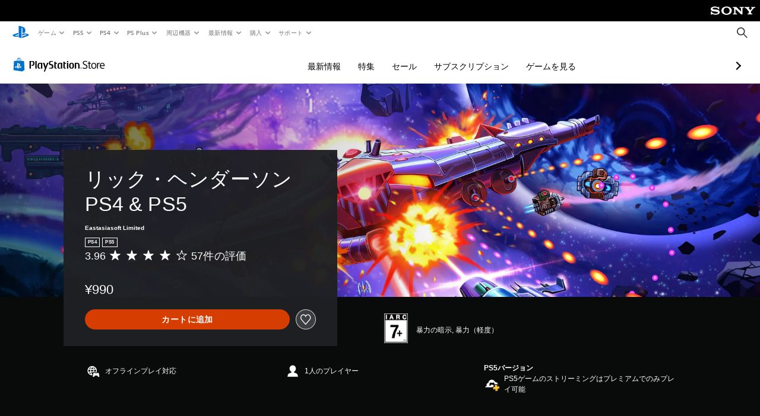

--- FILE ---
content_type: text/css
request_url: https://static.playstation.com/base-styles/v0/stylesheets/psw-dig20.ce075.css
body_size: 28457
content:
html.psw-rem-base{font-size:87.5% !important}@media(min-width: 768px){html.psw-rem-base{font-size:87.5% !important}}@media(min-width: 1366px){html.psw-rem-base{font-size:100% !important}}@media(min-width: 1920px){html.psw-rem-base{font-size:112.5% !important}}.psw-root{font-family:sst,helvetica,arial,sans-serif;font-size:1rem;font-weight:400;line-height:1.5;white-space:normal;word-wrap:break-word}@media(min-width: 768px){.psw-root{font-size:1rem}}@media(min-width: 1366px){.psw-root{font-size:1rem}}@media(min-width: 1920px){.psw-root{font-size:1rem}}.psw-root[lang^=locale],[lang^=locale] .psw-root{font-family:arial,sans-serif}.psw-root[lang^=locale],[lang^=locale] .psw-root{font-family:"Hiragino Kaku Gothic ProN",Meiryo,Osaka,"MS PGothic",arial,sans-serif}.psw-root[lang^=locale],[lang^=locale] .psw-root{font-family:"Hiragino Kaku Gothic ProN",Meiryo,Osaka,"MS PGothic",arial,sans-serif}.psw-root[lang^=locale],[lang^=locale] .psw-root{font-family:"Nanum Gothic","맑은고딕","Malgun Gothic","돋움",dotum,"AppleGothic",arial,sans-serif}.psw-root[lang^=locale],[lang^=locale] .psw-root{font-family:"PingFang SC","Hiragino Sans GB","Microsoft YaHei","WenQuanYi Micro Hei",arial,sans-serif}.psw-root[lang^=locale],[lang^=locale] .psw-root{font-family:"微軟正黑體","Microsoft JhengHei","PMingLiu","新細明體",sans-serif}.psw-root .psw-t-mega{font-size:2.5714285714rem;font-weight:100;line-height:1.25;letter-spacing:-0.1px}@media(min-width: 768px){.psw-root .psw-t-mega{font-size:3rem}}@media(min-width: 1366px){.psw-root .psw-t-mega{font-size:3.125rem}}@media(min-width: 1920px){.psw-root .psw-t-mega{font-size:3rem}}.psw-root .psw-t-title-l{font-size:2.1428571429rem;font-weight:300;line-height:1.25;letter-spacing:0.1px}@media(min-width: 768px){.psw-root .psw-t-title-l{font-size:2.4285714286rem}}@media(min-width: 1366px){.psw-root .psw-t-title-l{font-size:2.5rem}}@media(min-width: 1920px){.psw-root .psw-t-title-l{font-size:2.4444444444rem}}.psw-root .psw-t-title-m{font-size:1.4285714286rem;font-weight:300;line-height:1.25;letter-spacing:0.1px}@media(min-width: 768px){.psw-root .psw-t-title-m{font-size:1.5714285714rem}}@media(min-width: 1366px){.psw-root .psw-t-title-m{font-size:1.625rem}}@media(min-width: 1920px){.psw-root .psw-t-title-m{font-size:1.5555555556rem}}.psw-root .psw-t-title-s{font-size:1.1428571429rem;font-weight:400;line-height:1.25;letter-spacing:0.1px}@media(min-width: 768px){.psw-root .psw-t-title-s{font-size:1.2857142857rem}}@media(min-width: 1366px){.psw-root .psw-t-title-s{font-size:1.25rem}}@media(min-width: 1920px){.psw-root .psw-t-title-s{font-size:1.2222222222rem}}.psw-root .psw-t-subtitle{font-size:.8571428571rem;line-height:1.5;font-weight:400}@media(min-width: 768px){.psw-root .psw-t-subtitle{font-size:.8571428571rem}}@media(min-width: 1366px){.psw-root .psw-t-subtitle{font-size:.875rem}}@media(min-width: 1920px){.psw-root .psw-t-subtitle{font-size:.7777777778rem}}.psw-root .psw-t-overline{font-size:.7142857143rem;line-height:1.25;font-weight:400}@media(min-width: 768px){.psw-root .psw-t-overline{font-size:.7142857143rem}}@media(min-width: 1366px){.psw-root .psw-t-overline{font-size:.75rem}}@media(min-width: 1920px){.psw-root .psw-t-overline{font-size:.6666666667rem}}.psw-root button,.psw-root .psw-t-button{font-size:1rem;font-weight:700;line-height:1.25}@media(min-width: 768px){.psw-root button,.psw-root .psw-t-button{font-size:1rem}}@media(min-width: 1366px){.psw-root button,.psw-root .psw-t-button{font-size:1rem}}@media(min-width: 1920px){.psw-root button,.psw-root .psw-t-button{font-size:1rem}}.psw-root blockquote,.psw-root .psw-t-blockquote{font-size:1.4285714286rem;font-weight:300;line-height:1.5}@media(min-width: 768px){.psw-root blockquote,.psw-root .psw-t-blockquote{font-size:1.5714285714rem}}@media(min-width: 1366px){.psw-root blockquote,.psw-root .psw-t-blockquote{font-size:1.625rem}}@media(min-width: 1920px){.psw-root blockquote,.psw-root .psw-t-blockquote{font-size:1.5555555556rem}}.psw-root .psw-t-inline-link{display:inline-flex;font-size:inherit;line-height:inherit;text-decoration:underline;letter-spacing:inherit}.psw-root .psw-t-link{font-size:1rem;font-weight:400;line-height:1.25}@media(min-width: 768px){.psw-root .psw-t-link{font-size:1rem}}@media(min-width: 1366px){.psw-root .psw-t-link{font-size:1rem}}@media(min-width: 1920px){.psw-root .psw-t-link{font-size:1rem}}.psw-root .psw-t-tag{display:inline-flex;font-size:.5714285714rem;font-weight:700;letter-spacing:0.5px;line-height:1.25;text-transform:uppercase;min-height:12px;border:1px solid currentColor}@media(min-width: 768px){.psw-root .psw-t-tag{font-size:.5714285714rem}}@media(min-width: 1366px){.psw-root .psw-t-tag{font-size:.625rem}}@media(min-width: 1920px){.psw-root .psw-t-tag{font-size:.5555555556rem}}@media(min-width: 1366px){.psw-root .psw-t-tag{min-height:14px}}@media(min-width: 1920px){.psw-root .psw-t-tag{min-height:18px}}.psw-root .psw-t-body{font-size:1rem;font-weight:400;line-height:1.5}@media(min-width: 768px){.psw-root .psw-t-body{font-size:1rem}}@media(min-width: 1366px){.psw-root .psw-t-body{font-size:1rem}}@media(min-width: 1920px){.psw-root .psw-t-body{font-size:1rem}}.psw-root .psw-t-secondary{font-size:.8571428571rem;line-height:1.5;font-weight:400}@media(min-width: 768px){.psw-root .psw-t-secondary{font-size:.8571428571rem}}@media(min-width: 1366px){.psw-root .psw-t-secondary{font-size:.875rem}}@media(min-width: 1920px){.psw-root .psw-t-secondary{font-size:.7777777778rem}}.psw-root small,.psw-root .psw-t-utility{font-size:.7142857143rem;line-height:1.5;font-weight:400}@media(min-width: 768px){.psw-root small,.psw-root .psw-t-utility{font-size:.7142857143rem}}@media(min-width: 1366px){.psw-root small,.psw-root .psw-t-utility{font-size:.75rem}}@media(min-width: 1920px){.psw-root small,.psw-root .psw-t-utility{font-size:.6666666667rem}}.psw-root .psw-t-list li{text-indent:-14px}[dir=ltr]  .psw-t-list li{margin-left:14px}[dir=rtl]  .psw-t-list li{margin-right:14px}@media(min-width: 1366px){[dir=ltr]  .psw-t-list li{margin-left:16px}[dir=rtl]  .psw-t-list li{margin-right:16px}}@media(min-width: 1920px){[dir=ltr]  .psw-t-list li{margin-left:20px}[dir=rtl]  .psw-t-list li{margin-right:20px}}@media(min-width: 1366px){.psw-root .psw-t-list li{text-indent:-16px}}@media(min-width: 1920px){.psw-root .psw-t-list li{text-indent:-20px}}[dir=ltr]  .psw-t-list li::before{margin-right:6px}[dir=rtl]  .psw-t-list li::before{margin-left:6px}@media(min-width: 1366px){[dir=ltr]  .psw-t-list li::before{margin-right:8px}[dir=rtl]  .psw-t-list li::before{margin-left:8px}}@media(min-width: 1920px){[dir=ltr]  .psw-t-list li::before{margin-right:10px}[dir=rtl]  .psw-t-list li::before{margin-left:10px}}[dir=ltr]  .psw-t-list li li{margin-left:6px}[dir=rtl]  .psw-t-list li li{margin-right:6px}@media(min-width: 1366px){[dir=ltr]  .psw-t-list li li{margin-left:8px}[dir=rtl]  .psw-t-list li li{margin-right:8px}}@media(min-width: 1920px){[dir=ltr]  .psw-t-list li li{margin-left:10px}[dir=rtl]  .psw-t-list li li{margin-right:10px}}.psw-root .psw-t-list li a{display:initial}.psw-root .psw-t-list li a *{display:initial}.psw-root ul.psw-t-list{list-style-type:none}.psw-root ul.psw-t-list>li::before{font-family:Arial,Helvetica,sans-serif;content:"●"}.psw-root ul.psw-t-list>li ol ul,.psw-root ul.psw-t-list>li ul{list-style-type:none}.psw-root ul.psw-t-list>li ol ul>li::before,.psw-root ul.psw-t-list>li ul>li::before{font-family:Arial,Helvetica,sans-serif;content:"○"}.psw-root ol.psw-t-list ul{list-style-type:none}.psw-root ol.psw-t-list ul>li::before{font-family:Arial,Helvetica,sans-serif;content:"○"}.psw-root .psw-t-prose h1, .psw-root .psw-t-prose h2, .psw-root .psw-t-prose .psw-t-mega{margin-top:36px;margin-bottom:20px}@media(min-width: 1366px){.psw-root .psw-t-prose h1, .psw-root .psw-t-prose h2, .psw-root .psw-t-prose .psw-t-mega{margin-top:40px}}@media(min-width: 1920px){.psw-root .psw-t-prose h1, .psw-root .psw-t-prose h2, .psw-root .psw-t-prose .psw-t-mega{margin-top:50px}}@media(min-width: 1366px){.psw-root .psw-t-prose h1, .psw-root .psw-t-prose h2, .psw-root .psw-t-prose .psw-t-mega{margin-bottom:24px}}@media(min-width: 1920px){.psw-root .psw-t-prose h1, .psw-root .psw-t-prose h2, .psw-root .psw-t-prose .psw-t-mega{margin-bottom:30px}}.psw-root .psw-t-prose h3, .psw-root .psw-t-prose h4, .psw-root .psw-t-prose .psw-t-title-l{margin-top:28px;margin-bottom:20px}@media(min-width: 1366px){.psw-root .psw-t-prose h3, .psw-root .psw-t-prose h4, .psw-root .psw-t-prose .psw-t-title-l{margin-top:32px}}@media(min-width: 1920px){.psw-root .psw-t-prose h3, .psw-root .psw-t-prose h4, .psw-root .psw-t-prose .psw-t-title-l{margin-top:40px}}@media(min-width: 1366px){.psw-root .psw-t-prose h3, .psw-root .psw-t-prose h4, .psw-root .psw-t-prose .psw-t-title-l{margin-bottom:24px}}@media(min-width: 1920px){.psw-root .psw-t-prose h3, .psw-root .psw-t-prose h4, .psw-root .psw-t-prose .psw-t-title-l{margin-bottom:30px}}.psw-root .psw-t-prose h5, .psw-root .psw-t-prose h6, .psw-root .psw-t-prose .psw-t-title-m, .psw-root .psw-t-prose .psw-t-title-s{margin-top:20px;margin-bottom:14px}@media(min-width: 1366px){.psw-root .psw-t-prose h5, .psw-root .psw-t-prose h6, .psw-root .psw-t-prose .psw-t-title-m, .psw-root .psw-t-prose .psw-t-title-s{margin-top:24px}}@media(min-width: 1920px){.psw-root .psw-t-prose h5, .psw-root .psw-t-prose h6, .psw-root .psw-t-prose .psw-t-title-m, .psw-root .psw-t-prose .psw-t-title-s{margin-top:30px}}@media(min-width: 1366px){.psw-root .psw-t-prose h5, .psw-root .psw-t-prose h6, .psw-root .psw-t-prose .psw-t-title-m, .psw-root .psw-t-prose .psw-t-title-s{margin-bottom:16px}}@media(min-width: 1920px){.psw-root .psw-t-prose h5, .psw-root .psw-t-prose h6, .psw-root .psw-t-prose .psw-t-title-m, .psw-root .psw-t-prose .psw-t-title-s{margin-bottom:20px}}.psw-root .psw-t-prose p, .psw-root .psw-t-prose .psw-t-body, .psw-root .psw-t-prose .psw-t-secondary, .psw-root .psw-t-prose .psw-t-utility, .psw-root .psw-t-prose .psw-t-subtitle{margin-top:14px;margin-bottom:14px}@media(min-width: 1366px){.psw-root .psw-t-prose p, .psw-root .psw-t-prose .psw-t-body, .psw-root .psw-t-prose .psw-t-secondary, .psw-root .psw-t-prose .psw-t-utility, .psw-root .psw-t-prose .psw-t-subtitle{margin-top:16px}}@media(min-width: 1920px){.psw-root .psw-t-prose p, .psw-root .psw-t-prose .psw-t-body, .psw-root .psw-t-prose .psw-t-secondary, .psw-root .psw-t-prose .psw-t-utility, .psw-root .psw-t-prose .psw-t-subtitle{margin-top:20px}}@media(min-width: 1366px){.psw-root .psw-t-prose p, .psw-root .psw-t-prose .psw-t-body, .psw-root .psw-t-prose .psw-t-secondary, .psw-root .psw-t-prose .psw-t-utility, .psw-root .psw-t-prose .psw-t-subtitle{margin-bottom:16px}}@media(min-width: 1920px){.psw-root .psw-t-prose p, .psw-root .psw-t-prose .psw-t-body, .psw-root .psw-t-prose .psw-t-secondary, .psw-root .psw-t-prose .psw-t-utility, .psw-root .psw-t-prose .psw-t-subtitle{margin-bottom:20px}}.psw-root .psw-t-prose blockquote, .psw-root .psw-t-prose .psw-t-blockquote{margin-top:20px;margin-bottom:36px;padding:20px}@media(min-width: 1366px){.psw-root .psw-t-prose blockquote, .psw-root .psw-t-prose .psw-t-blockquote{margin-top:24px}}@media(min-width: 1920px){.psw-root .psw-t-prose blockquote, .psw-root .psw-t-prose .psw-t-blockquote{margin-top:30px}}@media(min-width: 1366px){.psw-root .psw-t-prose blockquote, .psw-root .psw-t-prose .psw-t-blockquote{margin-bottom:40px}}@media(min-width: 1920px){.psw-root .psw-t-prose blockquote, .psw-root .psw-t-prose .psw-t-blockquote{margin-bottom:50px}}@media(min-width: 1366px){.psw-root .psw-t-prose blockquote, .psw-root .psw-t-prose .psw-t-blockquote{padding:24px}}@media(min-width: 1920px){.psw-root .psw-t-prose blockquote, .psw-root .psw-t-prose .psw-t-blockquote{padding:30px}}.psw-root .psw-t-prose .psw-t-list li{margin-top:14px;margin-bottom:14px}@media(min-width: 1366px){.psw-root .psw-t-prose .psw-t-list li{margin-top:16px}}@media(min-width: 1920px){.psw-root .psw-t-prose .psw-t-list li{margin-top:20px}}@media(min-width: 1366px){.psw-root .psw-t-prose .psw-t-list li{margin-bottom:16px}}@media(min-width: 1920px){.psw-root .psw-t-prose .psw-t-list li{margin-bottom:20px}}.psw-root .psw-t-ultra-light{font-weight:100}.psw-root .psw-t-light{font-weight:300}.psw-root .psw-t-roman{font-weight:400}.psw-root .psw-t-medium{font-weight:500}.psw-root .psw-t-bold{font-weight:700}.psw-root .psw-t-heavy{font-weight:900}.psw-root .psw-t-size-1{font-size:.5714285714rem}@media(min-width: 768px){.psw-root .psw-t-size-1{font-size:.5714285714rem}}@media(min-width: 1366px){.psw-root .psw-t-size-1{font-size:.625rem}}@media(min-width: 1920px){.psw-root .psw-t-size-1{font-size:.5555555556rem}}.psw-root .psw-t-size-2{font-size:.7142857143rem}@media(min-width: 768px){.psw-root .psw-t-size-2{font-size:.7142857143rem}}@media(min-width: 1366px){.psw-root .psw-t-size-2{font-size:.75rem}}@media(min-width: 1920px){.psw-root .psw-t-size-2{font-size:.6666666667rem}}.psw-root .psw-t-size-3{font-size:.8571428571rem}@media(min-width: 768px){.psw-root .psw-t-size-3{font-size:.8571428571rem}}@media(min-width: 1366px){.psw-root .psw-t-size-3{font-size:.875rem}}@media(min-width: 1920px){.psw-root .psw-t-size-3{font-size:.7777777778rem}}.psw-root .psw-t-size-4{font-size:1rem}@media(min-width: 768px){.psw-root .psw-t-size-4{font-size:1rem}}@media(min-width: 1366px){.psw-root .psw-t-size-4{font-size:1rem}}@media(min-width: 1920px){.psw-root .psw-t-size-4{font-size:1rem}}.psw-root .psw-t-size-5{font-size:1.1428571429rem}@media(min-width: 768px){.psw-root .psw-t-size-5{font-size:1.2857142857rem}}@media(min-width: 1366px){.psw-root .psw-t-size-5{font-size:1.25rem}}@media(min-width: 1920px){.psw-root .psw-t-size-5{font-size:1.2222222222rem}}.psw-root .psw-t-size-6{font-size:1.4285714286rem}@media(min-width: 768px){.psw-root .psw-t-size-6{font-size:1.5714285714rem}}@media(min-width: 1366px){.psw-root .psw-t-size-6{font-size:1.625rem}}@media(min-width: 1920px){.psw-root .psw-t-size-6{font-size:1.5555555556rem}}.psw-root .psw-t-size-7{font-size:1.7142857143rem}@media(min-width: 768px){.psw-root .psw-t-size-7{font-size:2rem}}@media(min-width: 1366px){.psw-root .psw-t-size-7{font-size:2rem}}@media(min-width: 1920px){.psw-root .psw-t-size-7{font-size:2rem}}.psw-root .psw-t-size-8{font-size:2.1428571429rem}@media(min-width: 768px){.psw-root .psw-t-size-8{font-size:2.4285714286rem}}@media(min-width: 1366px){.psw-root .psw-t-size-8{font-size:2.5rem}}@media(min-width: 1920px){.psw-root .psw-t-size-8{font-size:2.4444444444rem}}.psw-root .psw-t-size-9{font-size:2.5714285714rem}@media(min-width: 768px){.psw-root .psw-t-size-9{font-size:3rem}}@media(min-width: 1366px){.psw-root .psw-t-size-9{font-size:3.125rem}}@media(min-width: 1920px){.psw-root .psw-t-size-9{font-size:3rem}}.psw-root .psw-t-size-10{font-size:3rem}@media(min-width: 768px){.psw-root .psw-t-size-10{font-size:3.8571428571rem}}@media(min-width: 1366px){.psw-root .psw-t-size-10{font-size:3.75rem}}@media(min-width: 1920px){.psw-root .psw-t-size-10{font-size:3.7777777778rem}}.psw-root .psw-t-size-11{font-size:3.5714285714rem}@media(min-width: 768px){.psw-root .psw-t-size-11{font-size:4.7142857143rem}}@media(min-width: 1366px){.psw-root .psw-t-size-11{font-size:4.75rem}}@media(min-width: 1920px){.psw-root .psw-t-size-11{font-size:4.7777777778rem}}.psw-root .psw-t-compact{line-height:1.05}.psw-root .psw-t-truncate-1{display:block;min-width:0;overflow:hidden;text-overflow:ellipsis;white-space:nowrap}.psw-root .psw-t-truncate-1>:nth-child(n){vertical-align:middle}.psw-root .psw-t-truncate-2{display:-webkit-box;height:-moz-fit-content;height:fit-content;overflow:hidden;text-overflow:ellipsis;-webkit-box-orient:vertical;-webkit-line-clamp:2;word-wrap:break-word}.psw-root .psw-t-truncate-3{display:-webkit-box;height:-moz-fit-content;height:fit-content;overflow:hidden;text-overflow:ellipsis;-webkit-box-orient:vertical;-webkit-line-clamp:3;word-wrap:break-word}.psw-root .psw-t-no-wrap{white-space:nowrap !important}.psw-root .psw-t-wrap{white-space:break-spaces !important;word-wrap:break-word !important}.psw-root .psw-t-preserve{white-space:pre-wrap !important;word-wrap:break-word !important}.psw-root .psw-t-uppercase{text-transform:uppercase !important}.psw-root .psw-t-lowercase{text-transform:lowercase !important}.psw-root .psw-t-strike{-webkit-text-decoration-line:line-through !important;text-decoration-line:line-through !important}.psw-root .psw-t-underline{-webkit-text-decoration-line:underline !important;text-decoration-line:underline !important}[dir=ltr]  .psw-t-align-l{text-align:left !important}[dir=rtl]  .psw-t-align-l{text-align:right !important}.psw-root .psw-t-align-c{text-align:center !important}[dir=ltr]  .psw-t-align-r{text-align:right !important}[dir=rtl]  .psw-t-align-r{text-align:left !important}.psw-root .psw-t-h-body-1{height:1.5rem}@media(min-width: 768px){.psw-root .psw-t-h-body-1{height:1.5rem}}@media(min-width: 1366px){.psw-root .psw-t-h-body-1{height:1.5rem}}@media(min-width: 1920px){.psw-root .psw-t-h-body-1{height:1.5rem}}.psw-l-h-2{height:4px}@media(min-width: 1366px){.psw-l-h-2{height:4px}}@media(min-width: 1920px){.psw-l-h-2{height:6px}}.psw-l-h-4{height:10px}@media(min-width: 1366px){.psw-l-h-4{height:12px}}@media(min-width: 1920px){.psw-l-h-4{height:16px}}.psw-l-h-6{height:20px}@media(min-width: 1366px){.psw-l-h-6{height:24px}}@media(min-width: 1920px){.psw-l-h-6{height:30px}}.psw-l-h-7{height:28px}@media(min-width: 1366px){.psw-l-h-7{height:32px}}@media(min-width: 1920px){.psw-l-h-7{height:40px}}.psw-l-h-8{height:36px}@media(min-width: 1366px){.psw-l-h-8{height:40px}}@media(min-width: 1920px){.psw-l-h-8{height:50px}}.psw-l-h-9{height:42px}@media(min-width: 1366px){.psw-l-h-9{height:48px}}@media(min-width: 1920px){.psw-l-h-9{height:60px}}.psw-l-h-11{height:70px}@media(min-width: 1366px){.psw-l-h-11{height:80px}}@media(min-width: 1920px){.psw-l-h-11{height:100px}}.psw-l-h-12{height:112px}@media(min-width: 1366px){.psw-l-h-12{height:128px}}@media(min-width: 1920px){.psw-l-h-12{height:160px}}.psw-l-w-6{width:20px}@media(min-width: 1366px){.psw-l-w-6{width:24px}}@media(min-width: 1920px){.psw-l-w-6{width:30px}}.psw-l-w-7{width:28px}@media(min-width: 1366px){.psw-l-w-7{width:32px}}@media(min-width: 1920px){.psw-l-w-7{width:40px}}.psw-l-w-8{width:36px}@media(min-width: 1366px){.psw-l-w-8{width:40px}}@media(min-width: 1920px){.psw-l-w-8{width:50px}}.psw-l-w-9{width:42px}@media(min-width: 1366px){.psw-l-w-9{width:48px}}@media(min-width: 1920px){.psw-l-w-9{width:60px}}.psw-l-w-11{width:70px}@media(min-width: 1366px){.psw-l-w-11{width:80px}}@media(min-width: 1920px){.psw-l-w-11{width:100px}}.psw-l-w-12{width:112px}@media(min-width: 1366px){.psw-l-w-12{width:128px}}@media(min-width: 1920px){.psw-l-w-12{width:160px}}.psw-root{--psw-border-top-width: 0px;--psw-border-left-width: 0px;--psw-border-bottom-width: 0px;--psw-border-right-width: 0px;border-width:0px;border-style:solid}.psw-root .psw-bumper::before,.psw-root .psw-bumper-t::before{display:flex;content:""}.psw-root .psw-bumper::after,.psw-root .psw-bumper-b::after{display:flex;content:""}.psw-root .psw-l-section{max-width:calc(100vw - 40px);margin:auto}@media(min-width: 360px){.psw-root .psw-l-section{max-width:calc(100vw - 56px)}}@media(min-width: 768px){.psw-root .psw-l-section{max-width:calc(100vw - 84px)}}@media(min-width: 1024px){.psw-root .psw-l-section{max-width:calc(100vw - 84px)}}@media(min-width: 1366px){.psw-root .psw-l-section{max-width:calc(100vw - 160px)}}@media(min-width: 1920px){.psw-root .psw-l-section{max-width:calc(100vw - 200px)}}@media(min-width: 2120px){.psw-root .psw-l-section{max-width:1920px}}.psw-root .psw-l-grid{max-width:calc(100vw - 26px);display:flex;flex:0 0 100%;flex-wrap:wrap;margin:auto;margin-top:-7px;margin-bottom:-7px}@media(min-width: 360px){.psw-root .psw-l-grid{max-width:calc(100vw - 42px)}}@media(min-width: 768px){.psw-root .psw-l-grid{max-width:calc(100vw - 70px)}}@media(min-width: 1024px){.psw-root .psw-l-grid{max-width:calc(100vw - 70px)}}@media(min-width: 1366px){.psw-root .psw-l-grid{max-width:calc(100vw - 144px)}}@media(min-width: 1920px){.psw-root .psw-l-grid{max-width:calc(100vw - 180px)}}@media(min-width: 2120px){.psw-root .psw-l-grid{max-width:1940px}}@media(min-width: 1366px){.psw-root .psw-l-grid{margin-top:-8px;margin-bottom:-8px}}@media(min-width: 1920px){.psw-root .psw-l-grid{margin-top:-10px;margin-bottom:-10px}}.psw-root .psw-l-grid .psw-l-grid{flex-basis:auto;width:calc(100% + 14px);margin:-7px}@media(min-width: 360px){.psw-root .psw-l-grid .psw-l-grid{width:calc(100% + 14px);margin:-7px}}@media(min-width: 768px){.psw-root .psw-l-grid .psw-l-grid{width:calc(100% + 14px);margin:-7px}}@media(min-width: 1024px){.psw-root .psw-l-grid .psw-l-grid{width:calc(100% + 14px);margin:-7px}}@media(min-width: 1366px){.psw-root .psw-l-grid .psw-l-grid{width:calc(100% + 16px);margin:-8px}}@media(min-width: 1920px){.psw-root .psw-l-grid .psw-l-grid{width:calc(100% + 20px);margin:-10px}}@media(min-width: 2120px){.psw-root .psw-l-grid .psw-l-grid{width:calc(100% + 20px);margin:-10px}}.psw-root .psw-l-grid>*{width:calc(50vw - 27px);min-width:calc(50vw - 27px);display:flex;flex-direction:column;margin:7px}@media(min-width: 360px){.psw-root .psw-l-grid>*{width:calc(50vw - 35px);min-width:calc(50vw - 35px)}}@media(min-width: 768px){.psw-root .psw-l-grid>*{width:calc(33.3333333333vw - 37.3333333333px);min-width:calc(33.3333333333vw - 37.3333333333px)}}@media(min-width: 1024px){.psw-root .psw-l-grid>*{width:calc(25vw - 31.5px);min-width:calc(25vw - 31.5px)}}@media(min-width: 1366px){.psw-root .psw-l-grid>*{width:calc(16.6666666667vw - 40px);min-width:calc(16.6666666667vw - 40px)}}@media(min-width: 1920px){.psw-root .psw-l-grid>*{width:calc(16.6666666667vw - 50px);min-width:calc(16.6666666667vw - 50px)}}@media(min-width: 2120px){.psw-root .psw-l-grid>*{width:303.3333333333px;min-width:303.3333333333px}}@media(min-width: 1366px){.psw-root .psw-l-grid>*{margin:8px}}@media(min-width: 1920px){.psw-root .psw-l-grid>*{margin:10px}}.psw-root .psw-l-grid.psw-l-gap-y-0{margin-top:auto;margin-bottom:auto}.psw-root .psw-l-grid.psw-l-gap-y-0>*{margin-top:auto;margin-bottom:auto}.psw-root .psw-l-grid.psw-l-gap-y-6{margin-top:-10px;margin-bottom:-10px}@media(min-width: 1366px){.psw-root .psw-l-grid.psw-l-gap-y-6{margin-top:-12px;margin-bottom:-12px}}@media(min-width: 1920px){.psw-root .psw-l-grid.psw-l-gap-y-6{margin-top:-15px;margin-bottom:-15px}}.psw-root .psw-l-grid.psw-l-gap-y-6>*{margin-top:10px;margin-bottom:10px}@media(min-width: 1366px){.psw-root .psw-l-grid.psw-l-gap-y-6>*{margin-top:12px;margin-bottom:12px}}@media(min-width: 1920px){.psw-root .psw-l-grid.psw-l-gap-y-6>*{margin-top:15px;margin-bottom:15px}}.psw-root .psw-l-grid.psw-l-gap-y-7{margin-top:-14px;margin-bottom:-14px}@media(min-width: 1366px){.psw-root .psw-l-grid.psw-l-gap-y-7{margin-top:-16px;margin-bottom:-16px}}@media(min-width: 1920px){.psw-root .psw-l-grid.psw-l-gap-y-7{margin-top:-20px;margin-bottom:-20px}}.psw-root .psw-l-grid.psw-l-gap-y-7>*{margin-top:14px;margin-bottom:14px}@media(min-width: 1366px){.psw-root .psw-l-grid.psw-l-gap-y-7>*{margin-top:16px;margin-bottom:16px}}@media(min-width: 1920px){.psw-root .psw-l-grid.psw-l-gap-y-7>*{margin-top:20px;margin-bottom:20px}}.psw-root[data-browser=SAFARI] .psw-l-grid .psw-l-grid,[data-browser=SAFARI] .psw-root .psw-l-grid .psw-l-grid{width:calc(100% + 15px)}@media(min-width: 360px){.psw-root[data-browser=SAFARI] .psw-l-grid .psw-l-grid,[data-browser=SAFARI] .psw-root .psw-l-grid .psw-l-grid{width:calc(100% + 15px)}}@media(min-width: 768px){.psw-root[data-browser=SAFARI] .psw-l-grid .psw-l-grid,[data-browser=SAFARI] .psw-root .psw-l-grid .psw-l-grid{width:calc(100% + 15px)}}@media(min-width: 1024px){.psw-root[data-browser=SAFARI] .psw-l-grid .psw-l-grid,[data-browser=SAFARI] .psw-root .psw-l-grid .psw-l-grid{width:calc(100% + 15px)}}@media(min-width: 1366px){.psw-root[data-browser=SAFARI] .psw-l-grid .psw-l-grid,[data-browser=SAFARI] .psw-root .psw-l-grid .psw-l-grid{width:calc(100% + 17px)}}@media(min-width: 1920px){.psw-root[data-browser=SAFARI] .psw-l-grid .psw-l-grid,[data-browser=SAFARI] .psw-root .psw-l-grid .psw-l-grid{width:calc(100% + 21px)}}@media(min-width: 2120px){.psw-root[data-browser=SAFARI] .psw-l-grid .psw-l-grid,[data-browser=SAFARI] .psw-root .psw-l-grid .psw-l-grid{width:calc(100% + 21px)}}.psw-root [class*=l-w-full-bleed]{width:100vw}.psw-root .psw-l-w-1\/24{width:calc(25vw - 20.5px);min-width:calc(25vw - 20.5px)}.psw-root .psw-l-w-1\/12{width:calc(25vw - 20.5px);min-width:calc(25vw - 20.5px)}.psw-root .psw-l-w-1\/8{width:calc(25vw - 20.5px);min-width:calc(25vw - 20.5px)}.psw-root .psw-l-w-1\/6{width:calc(25vw - 20.5px);min-width:calc(25vw - 20.5px)}.psw-root .psw-l-w-5\/24{width:calc(25vw - 20.5px);min-width:calc(25vw - 20.5px)}.psw-root .psw-l-w-1\/4{width:calc(25vw - 20.5px);min-width:calc(25vw - 20.5px)}.psw-root .psw-l-w-7\/24{width:calc(50vw - 27px);min-width:calc(50vw - 27px)}.psw-root .psw-l-w-1\/3{width:calc(50vw - 27px);min-width:calc(50vw - 27px)}.psw-root .psw-l-w-3\/8{width:calc(50vw - 27px);min-width:calc(50vw - 27px)}.psw-root .psw-l-w-5\/12{width:calc(50vw - 27px);min-width:calc(50vw - 27px)}.psw-root .psw-l-w-11\/24{width:calc(50vw - 27px);min-width:calc(50vw - 27px)}.psw-root .psw-l-w-1\/2{width:calc(50vw - 27px);min-width:calc(50vw - 27px)}.psw-root .psw-l-w-13\/24{width:calc(75vw - 33.5px);min-width:calc(75vw - 33.5px)}.psw-root .psw-l-w-7\/12{width:calc(75vw - 33.5px);min-width:calc(75vw - 33.5px)}.psw-root .psw-l-w-5\/8{width:calc(75vw - 33.5px);min-width:calc(75vw - 33.5px)}.psw-root .psw-l-w-2\/3{width:calc(75vw - 33.5px);min-width:calc(75vw - 33.5px)}.psw-root .psw-l-w-17\/24{width:calc(75vw - 33.5px);min-width:calc(75vw - 33.5px)}.psw-root .psw-l-w-3\/4{width:calc(75vw - 33.5px);min-width:calc(75vw - 33.5px)}.psw-root .psw-l-w-19\/24{width:calc(100vw - 40px);min-width:calc(100vw - 40px)}.psw-root .psw-l-w-5\/6{width:calc(100vw - 40px);min-width:calc(100vw - 40px)}.psw-root .psw-l-w-7\/8{width:calc(100vw - 40px);min-width:calc(100vw - 40px)}.psw-root .psw-l-w-11\/12{width:calc(100vw - 40px);min-width:calc(100vw - 40px)}.psw-root .psw-l-w-23\/24{width:calc(100vw - 40px);min-width:calc(100vw - 40px)}.psw-root .psw-l-w-1\/1{width:calc(100vw - 40px);min-width:calc(100vw - 40px)}@media(min-width: 360px){.psw-root .psw-l-w-1\/24{width:calc(25vw - 24.5px);min-width:calc(25vw - 24.5px)}.psw-root .psw-l-w-1\/12{width:calc(25vw - 24.5px);min-width:calc(25vw - 24.5px)}.psw-root .psw-l-w-1\/8{width:calc(25vw - 24.5px);min-width:calc(25vw - 24.5px)}.psw-root .psw-l-w-1\/6{width:calc(25vw - 24.5px);min-width:calc(25vw - 24.5px)}.psw-root .psw-l-w-5\/24{width:calc(25vw - 24.5px);min-width:calc(25vw - 24.5px)}.psw-root .psw-l-w-1\/4{width:calc(25vw - 24.5px);min-width:calc(25vw - 24.5px)}.psw-root .psw-l-w-7\/24{width:calc(50vw - 35px);min-width:calc(50vw - 35px)}.psw-root .psw-l-w-1\/3{width:calc(50vw - 35px);min-width:calc(50vw - 35px)}.psw-root .psw-l-w-3\/8{width:calc(50vw - 35px);min-width:calc(50vw - 35px)}.psw-root .psw-l-w-5\/12{width:calc(50vw - 35px);min-width:calc(50vw - 35px)}.psw-root .psw-l-w-11\/24{width:calc(50vw - 35px);min-width:calc(50vw - 35px)}.psw-root .psw-l-w-1\/2{width:calc(50vw - 35px);min-width:calc(50vw - 35px)}.psw-root .psw-l-w-13\/24{width:calc(75vw - 45.5px);min-width:calc(75vw - 45.5px)}.psw-root .psw-l-w-7\/12{width:calc(75vw - 45.5px);min-width:calc(75vw - 45.5px)}.psw-root .psw-l-w-5\/8{width:calc(75vw - 45.5px);min-width:calc(75vw - 45.5px)}.psw-root .psw-l-w-2\/3{width:calc(75vw - 45.5px);min-width:calc(75vw - 45.5px)}.psw-root .psw-l-w-17\/24{width:calc(75vw - 45.5px);min-width:calc(75vw - 45.5px)}.psw-root .psw-l-w-3\/4{width:calc(75vw - 45.5px);min-width:calc(75vw - 45.5px)}.psw-root .psw-l-w-19\/24{width:calc(100vw - 56px);min-width:calc(100vw - 56px)}.psw-root .psw-l-w-5\/6{width:calc(100vw - 56px);min-width:calc(100vw - 56px)}.psw-root .psw-l-w-7\/8{width:calc(100vw - 56px);min-width:calc(100vw - 56px)}.psw-root .psw-l-w-11\/12{width:calc(100vw - 56px);min-width:calc(100vw - 56px)}.psw-root .psw-l-w-23\/24{width:calc(100vw - 56px);min-width:calc(100vw - 56px)}.psw-root .psw-l-w-1\/1{width:calc(100vw - 56px);min-width:calc(100vw - 56px)}}@media(min-width: 768px){.psw-root .psw-l-w-1\/24{width:calc(8.3333333333vw - 19.8333333333px);min-width:calc(8.3333333333vw - 19.8333333333px)}.psw-root .psw-l-w-1\/12{width:calc(8.3333333333vw - 19.8333333333px);min-width:calc(8.3333333333vw - 19.8333333333px)}.psw-root .psw-l-w-1\/8{width:calc(16.6666666667vw - 25.6666666667px);min-width:calc(16.6666666667vw - 25.6666666667px)}.psw-root .psw-l-w-1\/6{width:calc(16.6666666667vw - 25.6666666667px);min-width:calc(16.6666666667vw - 25.6666666667px)}.psw-root .psw-l-w-5\/24{width:calc(25vw - 31.5px);min-width:calc(25vw - 31.5px)}.psw-root .psw-l-w-1\/4{width:calc(25vw - 31.5px);min-width:calc(25vw - 31.5px)}.psw-root .psw-l-w-7\/24{width:calc(33.3333333333vw - 37.3333333333px);min-width:calc(33.3333333333vw - 37.3333333333px)}.psw-root .psw-l-w-1\/3{width:calc(33.3333333333vw - 37.3333333333px);min-width:calc(33.3333333333vw - 37.3333333333px)}.psw-root .psw-l-w-3\/8{width:calc(41.6666666667vw - 43.1666666667px);min-width:calc(41.6666666667vw - 43.1666666667px)}.psw-root .psw-l-w-5\/12{width:calc(41.6666666667vw - 43.1666666667px);min-width:calc(41.6666666667vw - 43.1666666667px)}.psw-root .psw-l-w-11\/24{width:calc(50vw - 49px);min-width:calc(50vw - 49px)}.psw-root .psw-l-w-1\/2{width:calc(50vw - 49px);min-width:calc(50vw - 49px)}.psw-root .psw-l-w-13\/24{width:calc(58.3333333333vw - 54.8333333333px);min-width:calc(58.3333333333vw - 54.8333333333px)}.psw-root .psw-l-w-7\/12{width:calc(58.3333333333vw - 54.8333333333px);min-width:calc(58.3333333333vw - 54.8333333333px)}.psw-root .psw-l-w-5\/8{width:calc(66.6666666667vw - 60.6666666667px);min-width:calc(66.6666666667vw - 60.6666666667px)}.psw-root .psw-l-w-2\/3{width:calc(66.6666666667vw - 60.6666666667px);min-width:calc(66.6666666667vw - 60.6666666667px)}.psw-root .psw-l-w-17\/24{width:calc(75vw - 66.5px);min-width:calc(75vw - 66.5px)}.psw-root .psw-l-w-3\/4{width:calc(75vw - 66.5px);min-width:calc(75vw - 66.5px)}.psw-root .psw-l-w-19\/24{width:calc(83.3333333333vw - 72.3333333333px);min-width:calc(83.3333333333vw - 72.3333333333px)}.psw-root .psw-l-w-5\/6{width:calc(83.3333333333vw - 72.3333333333px);min-width:calc(83.3333333333vw - 72.3333333333px)}.psw-root .psw-l-w-7\/8{width:calc(91.6666666667vw - 78.1666666667px);min-width:calc(91.6666666667vw - 78.1666666667px)}.psw-root .psw-l-w-11\/12{width:calc(91.6666666667vw - 78.1666666667px);min-width:calc(91.6666666667vw - 78.1666666667px)}.psw-root .psw-l-w-23\/24{width:calc(100vw - 84px);min-width:calc(100vw - 84px)}.psw-root .psw-l-w-1\/1{width:calc(100vw - 84px);min-width:calc(100vw - 84px)}}@media(min-width: 1024px){.psw-root .psw-l-w-1\/24{width:calc(8.3333333333vw - 19.8333333333px);min-width:calc(8.3333333333vw - 19.8333333333px)}.psw-root .psw-l-w-1\/12{width:calc(8.3333333333vw - 19.8333333333px);min-width:calc(8.3333333333vw - 19.8333333333px)}.psw-root .psw-l-w-1\/8{width:calc(16.6666666667vw - 25.6666666667px);min-width:calc(16.6666666667vw - 25.6666666667px)}.psw-root .psw-l-w-1\/6{width:calc(16.6666666667vw - 25.6666666667px);min-width:calc(16.6666666667vw - 25.6666666667px)}.psw-root .psw-l-w-5\/24{width:calc(25vw - 31.5px);min-width:calc(25vw - 31.5px)}.psw-root .psw-l-w-1\/4{width:calc(25vw - 31.5px);min-width:calc(25vw - 31.5px)}.psw-root .psw-l-w-7\/24{width:calc(33.3333333333vw - 37.3333333333px);min-width:calc(33.3333333333vw - 37.3333333333px)}.psw-root .psw-l-w-1\/3{width:calc(33.3333333333vw - 37.3333333333px);min-width:calc(33.3333333333vw - 37.3333333333px)}.psw-root .psw-l-w-3\/8{width:calc(41.6666666667vw - 43.1666666667px);min-width:calc(41.6666666667vw - 43.1666666667px)}.psw-root .psw-l-w-5\/12{width:calc(41.6666666667vw - 43.1666666667px);min-width:calc(41.6666666667vw - 43.1666666667px)}.psw-root .psw-l-w-11\/24{width:calc(50vw - 49px);min-width:calc(50vw - 49px)}.psw-root .psw-l-w-1\/2{width:calc(50vw - 49px);min-width:calc(50vw - 49px)}.psw-root .psw-l-w-13\/24{width:calc(58.3333333333vw - 54.8333333333px);min-width:calc(58.3333333333vw - 54.8333333333px)}.psw-root .psw-l-w-7\/12{width:calc(58.3333333333vw - 54.8333333333px);min-width:calc(58.3333333333vw - 54.8333333333px)}.psw-root .psw-l-w-5\/8{width:calc(66.6666666667vw - 60.6666666667px);min-width:calc(66.6666666667vw - 60.6666666667px)}.psw-root .psw-l-w-2\/3{width:calc(66.6666666667vw - 60.6666666667px);min-width:calc(66.6666666667vw - 60.6666666667px)}.psw-root .psw-l-w-17\/24{width:calc(75vw - 66.5px);min-width:calc(75vw - 66.5px)}.psw-root .psw-l-w-3\/4{width:calc(75vw - 66.5px);min-width:calc(75vw - 66.5px)}.psw-root .psw-l-w-19\/24{width:calc(83.3333333333vw - 72.3333333333px);min-width:calc(83.3333333333vw - 72.3333333333px)}.psw-root .psw-l-w-5\/6{width:calc(83.3333333333vw - 72.3333333333px);min-width:calc(83.3333333333vw - 72.3333333333px)}.psw-root .psw-l-w-7\/8{width:calc(91.6666666667vw - 78.1666666667px);min-width:calc(91.6666666667vw - 78.1666666667px)}.psw-root .psw-l-w-11\/12{width:calc(91.6666666667vw - 78.1666666667px);min-width:calc(91.6666666667vw - 78.1666666667px)}.psw-root .psw-l-w-23\/24{width:calc(100vw - 84px);min-width:calc(100vw - 84px)}.psw-root .psw-l-w-1\/1{width:calc(100vw - 84px);min-width:calc(100vw - 84px)}}@media(min-width: 1366px){.psw-root .psw-l-w-1\/24{width:calc(8.3333333333vw - 28px);min-width:calc(8.3333333333vw - 28px)}.psw-root .psw-l-w-1\/12{width:calc(8.3333333333vw - 28px);min-width:calc(8.3333333333vw - 28px)}.psw-root .psw-l-w-1\/8{width:calc(16.6666666667vw - 40px);min-width:calc(16.6666666667vw - 40px)}.psw-root .psw-l-w-1\/6{width:calc(16.6666666667vw - 40px);min-width:calc(16.6666666667vw - 40px)}.psw-root .psw-l-w-5\/24{width:calc(25vw - 52px);min-width:calc(25vw - 52px)}.psw-root .psw-l-w-1\/4{width:calc(25vw - 52px);min-width:calc(25vw - 52px)}.psw-root .psw-l-w-7\/24{width:calc(33.3333333333vw - 64px);min-width:calc(33.3333333333vw - 64px)}.psw-root .psw-l-w-1\/3{width:calc(33.3333333333vw - 64px);min-width:calc(33.3333333333vw - 64px)}.psw-root .psw-l-w-3\/8{width:calc(41.6666666667vw - 76px);min-width:calc(41.6666666667vw - 76px)}.psw-root .psw-l-w-5\/12{width:calc(41.6666666667vw - 76px);min-width:calc(41.6666666667vw - 76px)}.psw-root .psw-l-w-11\/24{width:calc(50vw - 88px);min-width:calc(50vw - 88px)}.psw-root .psw-l-w-1\/2{width:calc(50vw - 88px);min-width:calc(50vw - 88px)}.psw-root .psw-l-w-13\/24{width:calc(58.3333333333vw - 100px);min-width:calc(58.3333333333vw - 100px)}.psw-root .psw-l-w-7\/12{width:calc(58.3333333333vw - 100px);min-width:calc(58.3333333333vw - 100px)}.psw-root .psw-l-w-5\/8{width:calc(66.6666666667vw - 112px);min-width:calc(66.6666666667vw - 112px)}.psw-root .psw-l-w-2\/3{width:calc(66.6666666667vw - 112px);min-width:calc(66.6666666667vw - 112px)}.psw-root .psw-l-w-17\/24{width:calc(75vw - 124px);min-width:calc(75vw - 124px)}.psw-root .psw-l-w-3\/4{width:calc(75vw - 124px);min-width:calc(75vw - 124px)}.psw-root .psw-l-w-19\/24{width:calc(83.3333333333vw - 136px);min-width:calc(83.3333333333vw - 136px)}.psw-root .psw-l-w-5\/6{width:calc(83.3333333333vw - 136px);min-width:calc(83.3333333333vw - 136px)}.psw-root .psw-l-w-7\/8{width:calc(91.6666666667vw - 148px);min-width:calc(91.6666666667vw - 148px)}.psw-root .psw-l-w-11\/12{width:calc(91.6666666667vw - 148px);min-width:calc(91.6666666667vw - 148px)}.psw-root .psw-l-w-23\/24{width:calc(100vw - 160px);min-width:calc(100vw - 160px)}.psw-root .psw-l-w-1\/1{width:calc(100vw - 160px);min-width:calc(100vw - 160px)}}@media(min-width: 1920px){.psw-root .psw-l-w-1\/24{width:calc(4.1666666667vw - 27.5px);min-width:calc(4.1666666667vw - 27.5px)}.psw-root .psw-l-w-1\/12{width:calc(8.3333333333vw - 35px);min-width:calc(8.3333333333vw - 35px)}.psw-root .psw-l-w-1\/8{width:calc(12.5vw - 42.5px);min-width:calc(12.5vw - 42.5px)}.psw-root .psw-l-w-1\/6{width:calc(16.6666666667vw - 50px);min-width:calc(16.6666666667vw - 50px)}.psw-root .psw-l-w-5\/24{width:calc(20.8333333333vw - 57.5px);min-width:calc(20.8333333333vw - 57.5px)}.psw-root .psw-l-w-1\/4{width:calc(25vw - 65px);min-width:calc(25vw - 65px)}.psw-root .psw-l-w-7\/24{width:calc(29.1666666667vw - 72.5px);min-width:calc(29.1666666667vw - 72.5px)}.psw-root .psw-l-w-1\/3{width:calc(33.3333333333vw - 80px);min-width:calc(33.3333333333vw - 80px)}.psw-root .psw-l-w-3\/8{width:calc(37.5vw - 87.5px);min-width:calc(37.5vw - 87.5px)}.psw-root .psw-l-w-5\/12{width:calc(41.6666666667vw - 95px);min-width:calc(41.6666666667vw - 95px)}.psw-root .psw-l-w-11\/24{width:calc(45.8333333333vw - 102.5px);min-width:calc(45.8333333333vw - 102.5px)}.psw-root .psw-l-w-1\/2{width:calc(50vw - 110px);min-width:calc(50vw - 110px)}.psw-root .psw-l-w-13\/24{width:calc(54.1666666667vw - 117.5px);min-width:calc(54.1666666667vw - 117.5px)}.psw-root .psw-l-w-7\/12{width:calc(58.3333333333vw - 125px);min-width:calc(58.3333333333vw - 125px)}.psw-root .psw-l-w-5\/8{width:calc(62.5vw - 132.5px);min-width:calc(62.5vw - 132.5px)}.psw-root .psw-l-w-2\/3{width:calc(66.6666666667vw - 140px);min-width:calc(66.6666666667vw - 140px)}.psw-root .psw-l-w-17\/24{width:calc(70.8333333333vw - 147.5px);min-width:calc(70.8333333333vw - 147.5px)}.psw-root .psw-l-w-3\/4{width:calc(75vw - 155px);min-width:calc(75vw - 155px)}.psw-root .psw-l-w-19\/24{width:calc(79.1666666667vw - 162.5px);min-width:calc(79.1666666667vw - 162.5px)}.psw-root .psw-l-w-5\/6{width:calc(83.3333333333vw - 170px);min-width:calc(83.3333333333vw - 170px)}.psw-root .psw-l-w-7\/8{width:calc(87.5vw - 177.5px);min-width:calc(87.5vw - 177.5px)}.psw-root .psw-l-w-11\/12{width:calc(91.6666666667vw - 185px);min-width:calc(91.6666666667vw - 185px)}.psw-root .psw-l-w-23\/24{width:calc(95.8333333333vw - 192.5px);min-width:calc(95.8333333333vw - 192.5px)}.psw-root .psw-l-w-1\/1{width:calc(100vw - 200px);min-width:calc(100vw - 200px)}}@media(min-width: 2120px){.psw-root .psw-l-w-1\/24{width:60.8333333333px;min-width:60.8333333333px}.psw-root .psw-l-w-1\/12{width:141.6666666667px;min-width:141.6666666667px}.psw-root .psw-l-w-1\/8{width:222.5px;min-width:222.5px}.psw-root .psw-l-w-1\/6{width:303.3333333333px;min-width:303.3333333333px}.psw-root .psw-l-w-5\/24{width:384.1666666667px;min-width:384.1666666667px}.psw-root .psw-l-w-1\/4{width:465px;min-width:465px}.psw-root .psw-l-w-7\/24{width:545.8333333333px;min-width:545.8333333333px}.psw-root .psw-l-w-1\/3{width:626.6666666667px;min-width:626.6666666667px}.psw-root .psw-l-w-3\/8{width:707.5px;min-width:707.5px}.psw-root .psw-l-w-5\/12{width:788.3333333333px;min-width:788.3333333333px}.psw-root .psw-l-w-11\/24{width:869.1666666667px;min-width:869.1666666667px}.psw-root .psw-l-w-1\/2{width:950px;min-width:950px}.psw-root .psw-l-w-13\/24{width:1030.8333333333px;min-width:1030.8333333333px}.psw-root .psw-l-w-7\/12{width:1111.6666666667px;min-width:1111.6666666667px}.psw-root .psw-l-w-5\/8{width:1192.5px;min-width:1192.5px}.psw-root .psw-l-w-2\/3{width:1273.3333333333px;min-width:1273.3333333333px}.psw-root .psw-l-w-17\/24{width:1354.1666666667px;min-width:1354.1666666667px}.psw-root .psw-l-w-3\/4{width:1435px;min-width:1435px}.psw-root .psw-l-w-19\/24{width:1515.8333333333px;min-width:1515.8333333333px}.psw-root .psw-l-w-5\/6{width:1596.6666666667px;min-width:1596.6666666667px}.psw-root .psw-l-w-7\/8{width:1677.5px;min-width:1677.5px}.psw-root .psw-l-w-11\/12{width:1758.3333333333px;min-width:1758.3333333333px}.psw-root .psw-l-w-23\/24{width:1839.1666666667px;min-width:1839.1666666667px}.psw-root .psw-l-w-1\/1{width:1920px;min-width:1920px}}@media(max-width: 359px){[dir=ltr]  .psw-l-w-full-bleed\@mobile-s{margin-right:-13px;margin-left:-13px}[dir=rtl]  .psw-l-w-full-bleed\@mobile-s{margin-left:-13px;margin-right:-13px}}@media(min-width: 360px)and (max-width: 767px){[dir=ltr]  .psw-l-w-full-bleed\@mobile-l{margin-right:-21px;margin-left:-21px}[dir=rtl]  .psw-l-w-full-bleed\@mobile-l{margin-left:-21px;margin-right:-21px}}@media(max-width: 767px){.psw-root .psw-l-w-1\/24\@mobile-l{width:calc(25vw - 24.5px);min-width:calc(25vw - 24.5px)}.psw-root .psw-l-w-1\/12\@mobile-l{width:calc(25vw - 24.5px);min-width:calc(25vw - 24.5px)}.psw-root .psw-l-w-1\/8\@mobile-l{width:calc(25vw - 24.5px);min-width:calc(25vw - 24.5px)}.psw-root .psw-l-w-1\/6\@mobile-l{width:calc(25vw - 24.5px);min-width:calc(25vw - 24.5px)}.psw-root .psw-l-w-5\/24\@mobile-l{width:calc(25vw - 24.5px);min-width:calc(25vw - 24.5px)}.psw-root .psw-l-w-1\/4\@mobile-l{width:calc(25vw - 24.5px);min-width:calc(25vw - 24.5px)}.psw-root .psw-l-w-7\/24\@mobile-l{width:calc(50vw - 35px);min-width:calc(50vw - 35px)}.psw-root .psw-l-w-1\/3\@mobile-l{width:calc(50vw - 35px);min-width:calc(50vw - 35px)}.psw-root .psw-l-w-3\/8\@mobile-l{width:calc(50vw - 35px);min-width:calc(50vw - 35px)}.psw-root .psw-l-w-5\/12\@mobile-l{width:calc(50vw - 35px);min-width:calc(50vw - 35px)}.psw-root .psw-l-w-11\/24\@mobile-l{width:calc(50vw - 35px);min-width:calc(50vw - 35px)}.psw-root .psw-l-w-1\/2\@mobile-l{width:calc(50vw - 35px);min-width:calc(50vw - 35px)}.psw-root .psw-l-w-13\/24\@mobile-l{width:calc(75vw - 45.5px);min-width:calc(75vw - 45.5px)}.psw-root .psw-l-w-7\/12\@mobile-l{width:calc(75vw - 45.5px);min-width:calc(75vw - 45.5px)}.psw-root .psw-l-w-5\/8\@mobile-l{width:calc(75vw - 45.5px);min-width:calc(75vw - 45.5px)}.psw-root .psw-l-w-2\/3\@mobile-l{width:calc(75vw - 45.5px);min-width:calc(75vw - 45.5px)}.psw-root .psw-l-w-17\/24\@mobile-l{width:calc(75vw - 45.5px);min-width:calc(75vw - 45.5px)}.psw-root .psw-l-w-3\/4\@mobile-l{width:calc(75vw - 45.5px);min-width:calc(75vw - 45.5px)}.psw-root .psw-l-w-19\/24\@mobile-l{width:calc(100vw - 56px);min-width:calc(100vw - 56px)}.psw-root .psw-l-w-5\/6\@mobile-l{width:calc(100vw - 56px);min-width:calc(100vw - 56px)}.psw-root .psw-l-w-7\/8\@mobile-l{width:calc(100vw - 56px);min-width:calc(100vw - 56px)}.psw-root .psw-l-w-11\/12\@mobile-l{width:calc(100vw - 56px);min-width:calc(100vw - 56px)}.psw-root .psw-l-w-23\/24\@mobile-l{width:calc(100vw - 56px);min-width:calc(100vw - 56px)}.psw-root .psw-l-w-1\/1\@mobile-l{width:calc(100vw - 56px);min-width:calc(100vw - 56px)}}@media(min-width: 768px)and (max-width: 1023px){.psw-root .psw-l-w-1\/24\@tablet-s{width:calc(8.3333333333vw - 19.8333333333px);min-width:calc(8.3333333333vw - 19.8333333333px)}.psw-root .psw-l-w-1\/12\@tablet-s{width:calc(8.3333333333vw - 19.8333333333px);min-width:calc(8.3333333333vw - 19.8333333333px)}.psw-root .psw-l-w-1\/8\@tablet-s{width:calc(16.6666666667vw - 25.6666666667px);min-width:calc(16.6666666667vw - 25.6666666667px)}.psw-root .psw-l-w-1\/6\@tablet-s{width:calc(16.6666666667vw - 25.6666666667px);min-width:calc(16.6666666667vw - 25.6666666667px)}.psw-root .psw-l-w-5\/24\@tablet-s{width:calc(25vw - 31.5px);min-width:calc(25vw - 31.5px)}.psw-root .psw-l-w-1\/4\@tablet-s{width:calc(25vw - 31.5px);min-width:calc(25vw - 31.5px)}.psw-root .psw-l-w-7\/24\@tablet-s{width:calc(33.3333333333vw - 37.3333333333px);min-width:calc(33.3333333333vw - 37.3333333333px)}.psw-root .psw-l-w-1\/3\@tablet-s{width:calc(33.3333333333vw - 37.3333333333px);min-width:calc(33.3333333333vw - 37.3333333333px)}.psw-root .psw-l-w-3\/8\@tablet-s{width:calc(41.6666666667vw - 43.1666666667px);min-width:calc(41.6666666667vw - 43.1666666667px)}.psw-root .psw-l-w-5\/12\@tablet-s{width:calc(41.6666666667vw - 43.1666666667px);min-width:calc(41.6666666667vw - 43.1666666667px)}.psw-root .psw-l-w-11\/24\@tablet-s{width:calc(50vw - 49px);min-width:calc(50vw - 49px)}.psw-root .psw-l-w-1\/2\@tablet-s{width:calc(50vw - 49px);min-width:calc(50vw - 49px)}.psw-root .psw-l-w-13\/24\@tablet-s{width:calc(58.3333333333vw - 54.8333333333px);min-width:calc(58.3333333333vw - 54.8333333333px)}.psw-root .psw-l-w-7\/12\@tablet-s{width:calc(58.3333333333vw - 54.8333333333px);min-width:calc(58.3333333333vw - 54.8333333333px)}.psw-root .psw-l-w-5\/8\@tablet-s{width:calc(66.6666666667vw - 60.6666666667px);min-width:calc(66.6666666667vw - 60.6666666667px)}.psw-root .psw-l-w-2\/3\@tablet-s{width:calc(66.6666666667vw - 60.6666666667px);min-width:calc(66.6666666667vw - 60.6666666667px)}.psw-root .psw-l-w-17\/24\@tablet-s{width:calc(75vw - 66.5px);min-width:calc(75vw - 66.5px)}.psw-root .psw-l-w-3\/4\@tablet-s{width:calc(75vw - 66.5px);min-width:calc(75vw - 66.5px)}.psw-root .psw-l-w-19\/24\@tablet-s{width:calc(83.3333333333vw - 72.3333333333px);min-width:calc(83.3333333333vw - 72.3333333333px)}.psw-root .psw-l-w-5\/6\@tablet-s{width:calc(83.3333333333vw - 72.3333333333px);min-width:calc(83.3333333333vw - 72.3333333333px)}.psw-root .psw-l-w-7\/8\@tablet-s{width:calc(91.6666666667vw - 78.1666666667px);min-width:calc(91.6666666667vw - 78.1666666667px)}.psw-root .psw-l-w-11\/12\@tablet-s{width:calc(91.6666666667vw - 78.1666666667px);min-width:calc(91.6666666667vw - 78.1666666667px)}.psw-root .psw-l-w-23\/24\@tablet-s{width:calc(100vw - 84px);min-width:calc(100vw - 84px)}.psw-root .psw-l-w-1\/1\@tablet-s{width:calc(100vw - 84px);min-width:calc(100vw - 84px)}}@media(min-width: 1024px)and (max-width: 1365px){.psw-root .psw-l-w-1\/24\@tablet-l{width:calc(8.3333333333vw - 19.8333333333px);min-width:calc(8.3333333333vw - 19.8333333333px)}.psw-root .psw-l-w-1\/12\@tablet-l{width:calc(8.3333333333vw - 19.8333333333px);min-width:calc(8.3333333333vw - 19.8333333333px)}.psw-root .psw-l-w-1\/8\@tablet-l{width:calc(16.6666666667vw - 25.6666666667px);min-width:calc(16.6666666667vw - 25.6666666667px)}.psw-root .psw-l-w-1\/6\@tablet-l{width:calc(16.6666666667vw - 25.6666666667px);min-width:calc(16.6666666667vw - 25.6666666667px)}.psw-root .psw-l-w-5\/24\@tablet-l{width:calc(25vw - 31.5px);min-width:calc(25vw - 31.5px)}.psw-root .psw-l-w-1\/4\@tablet-l{width:calc(25vw - 31.5px);min-width:calc(25vw - 31.5px)}.psw-root .psw-l-w-7\/24\@tablet-l{width:calc(33.3333333333vw - 37.3333333333px);min-width:calc(33.3333333333vw - 37.3333333333px)}.psw-root .psw-l-w-1\/3\@tablet-l{width:calc(33.3333333333vw - 37.3333333333px);min-width:calc(33.3333333333vw - 37.3333333333px)}.psw-root .psw-l-w-3\/8\@tablet-l{width:calc(41.6666666667vw - 43.1666666667px);min-width:calc(41.6666666667vw - 43.1666666667px)}.psw-root .psw-l-w-5\/12\@tablet-l{width:calc(41.6666666667vw - 43.1666666667px);min-width:calc(41.6666666667vw - 43.1666666667px)}.psw-root .psw-l-w-11\/24\@tablet-l{width:calc(50vw - 49px);min-width:calc(50vw - 49px)}.psw-root .psw-l-w-1\/2\@tablet-l{width:calc(50vw - 49px);min-width:calc(50vw - 49px)}.psw-root .psw-l-w-13\/24\@tablet-l{width:calc(58.3333333333vw - 54.8333333333px);min-width:calc(58.3333333333vw - 54.8333333333px)}.psw-root .psw-l-w-7\/12\@tablet-l{width:calc(58.3333333333vw - 54.8333333333px);min-width:calc(58.3333333333vw - 54.8333333333px)}.psw-root .psw-l-w-5\/8\@tablet-l{width:calc(66.6666666667vw - 60.6666666667px);min-width:calc(66.6666666667vw - 60.6666666667px)}.psw-root .psw-l-w-2\/3\@tablet-l{width:calc(66.6666666667vw - 60.6666666667px);min-width:calc(66.6666666667vw - 60.6666666667px)}.psw-root .psw-l-w-17\/24\@tablet-l{width:calc(75vw - 66.5px);min-width:calc(75vw - 66.5px)}.psw-root .psw-l-w-3\/4\@tablet-l{width:calc(75vw - 66.5px);min-width:calc(75vw - 66.5px)}.psw-root .psw-l-w-19\/24\@tablet-l{width:calc(83.3333333333vw - 72.3333333333px);min-width:calc(83.3333333333vw - 72.3333333333px)}.psw-root .psw-l-w-5\/6\@tablet-l{width:calc(83.3333333333vw - 72.3333333333px);min-width:calc(83.3333333333vw - 72.3333333333px)}.psw-root .psw-l-w-7\/8\@tablet-l{width:calc(91.6666666667vw - 78.1666666667px);min-width:calc(91.6666666667vw - 78.1666666667px)}.psw-root .psw-l-w-11\/12\@tablet-l{width:calc(91.6666666667vw - 78.1666666667px);min-width:calc(91.6666666667vw - 78.1666666667px)}.psw-root .psw-l-w-23\/24\@tablet-l{width:calc(100vw - 84px);min-width:calc(100vw - 84px)}.psw-root .psw-l-w-1\/1\@tablet-l{width:calc(100vw - 84px);min-width:calc(100vw - 84px)}}@media(min-width: 1366px)and (max-width: 1919px){.psw-root .psw-l-w-1\/24\@laptop{width:calc(8.3333333333vw - 28px);min-width:calc(8.3333333333vw - 28px)}.psw-root .psw-l-w-1\/12\@laptop{width:calc(8.3333333333vw - 28px);min-width:calc(8.3333333333vw - 28px)}.psw-root .psw-l-w-1\/8\@laptop{width:calc(16.6666666667vw - 40px);min-width:calc(16.6666666667vw - 40px)}.psw-root .psw-l-w-1\/6\@laptop{width:calc(16.6666666667vw - 40px);min-width:calc(16.6666666667vw - 40px)}.psw-root .psw-l-w-5\/24\@laptop{width:calc(25vw - 52px);min-width:calc(25vw - 52px)}.psw-root .psw-l-w-1\/4\@laptop{width:calc(25vw - 52px);min-width:calc(25vw - 52px)}.psw-root .psw-l-w-7\/24\@laptop{width:calc(33.3333333333vw - 64px);min-width:calc(33.3333333333vw - 64px)}.psw-root .psw-l-w-1\/3\@laptop{width:calc(33.3333333333vw - 64px);min-width:calc(33.3333333333vw - 64px)}.psw-root .psw-l-w-3\/8\@laptop{width:calc(41.6666666667vw - 76px);min-width:calc(41.6666666667vw - 76px)}.psw-root .psw-l-w-5\/12\@laptop{width:calc(41.6666666667vw - 76px);min-width:calc(41.6666666667vw - 76px)}.psw-root .psw-l-w-11\/24\@laptop{width:calc(50vw - 88px);min-width:calc(50vw - 88px)}.psw-root .psw-l-w-1\/2\@laptop{width:calc(50vw - 88px);min-width:calc(50vw - 88px)}.psw-root .psw-l-w-13\/24\@laptop{width:calc(58.3333333333vw - 100px);min-width:calc(58.3333333333vw - 100px)}.psw-root .psw-l-w-7\/12\@laptop{width:calc(58.3333333333vw - 100px);min-width:calc(58.3333333333vw - 100px)}.psw-root .psw-l-w-5\/8\@laptop{width:calc(66.6666666667vw - 112px);min-width:calc(66.6666666667vw - 112px)}.psw-root .psw-l-w-2\/3\@laptop{width:calc(66.6666666667vw - 112px);min-width:calc(66.6666666667vw - 112px)}.psw-root .psw-l-w-17\/24\@laptop{width:calc(75vw - 124px);min-width:calc(75vw - 124px)}.psw-root .psw-l-w-3\/4\@laptop{width:calc(75vw - 124px);min-width:calc(75vw - 124px)}.psw-root .psw-l-w-19\/24\@laptop{width:calc(83.3333333333vw - 136px);min-width:calc(83.3333333333vw - 136px)}.psw-root .psw-l-w-5\/6\@laptop{width:calc(83.3333333333vw - 136px);min-width:calc(83.3333333333vw - 136px)}.psw-root .psw-l-w-7\/8\@laptop{width:calc(91.6666666667vw - 148px);min-width:calc(91.6666666667vw - 148px)}.psw-root .psw-l-w-11\/12\@laptop{width:calc(91.6666666667vw - 148px);min-width:calc(91.6666666667vw - 148px)}.psw-root .psw-l-w-23\/24\@laptop{width:calc(100vw - 160px);min-width:calc(100vw - 160px)}.psw-root .psw-l-w-1\/1\@laptop{width:calc(100vw - 160px);min-width:calc(100vw - 160px)}}@media(min-width: 1920px)and (max-width: 2119px){.psw-root .psw-l-w-1\/24\@desktop{width:calc(4.1666666667vw - 27.5px);min-width:calc(4.1666666667vw - 27.5px)}.psw-root .psw-l-w-1\/12\@desktop{width:calc(8.3333333333vw - 35px);min-width:calc(8.3333333333vw - 35px)}.psw-root .psw-l-w-1\/8\@desktop{width:calc(12.5vw - 42.5px);min-width:calc(12.5vw - 42.5px)}.psw-root .psw-l-w-1\/6\@desktop{width:calc(16.6666666667vw - 50px);min-width:calc(16.6666666667vw - 50px)}.psw-root .psw-l-w-5\/24\@desktop{width:calc(20.8333333333vw - 57.5px);min-width:calc(20.8333333333vw - 57.5px)}.psw-root .psw-l-w-1\/4\@desktop{width:calc(25vw - 65px);min-width:calc(25vw - 65px)}.psw-root .psw-l-w-7\/24\@desktop{width:calc(29.1666666667vw - 72.5px);min-width:calc(29.1666666667vw - 72.5px)}.psw-root .psw-l-w-1\/3\@desktop{width:calc(33.3333333333vw - 80px);min-width:calc(33.3333333333vw - 80px)}.psw-root .psw-l-w-3\/8\@desktop{width:calc(37.5vw - 87.5px);min-width:calc(37.5vw - 87.5px)}.psw-root .psw-l-w-5\/12\@desktop{width:calc(41.6666666667vw - 95px);min-width:calc(41.6666666667vw - 95px)}.psw-root .psw-l-w-11\/24\@desktop{width:calc(45.8333333333vw - 102.5px);min-width:calc(45.8333333333vw - 102.5px)}.psw-root .psw-l-w-1\/2\@desktop{width:calc(50vw - 110px);min-width:calc(50vw - 110px)}.psw-root .psw-l-w-13\/24\@desktop{width:calc(54.1666666667vw - 117.5px);min-width:calc(54.1666666667vw - 117.5px)}.psw-root .psw-l-w-7\/12\@desktop{width:calc(58.3333333333vw - 125px);min-width:calc(58.3333333333vw - 125px)}.psw-root .psw-l-w-5\/8\@desktop{width:calc(62.5vw - 132.5px);min-width:calc(62.5vw - 132.5px)}.psw-root .psw-l-w-2\/3\@desktop{width:calc(66.6666666667vw - 140px);min-width:calc(66.6666666667vw - 140px)}.psw-root .psw-l-w-17\/24\@desktop{width:calc(70.8333333333vw - 147.5px);min-width:calc(70.8333333333vw - 147.5px)}.psw-root .psw-l-w-3\/4\@desktop{width:calc(75vw - 155px);min-width:calc(75vw - 155px)}.psw-root .psw-l-w-19\/24\@desktop{width:calc(79.1666666667vw - 162.5px);min-width:calc(79.1666666667vw - 162.5px)}.psw-root .psw-l-w-5\/6\@desktop{width:calc(83.3333333333vw - 170px);min-width:calc(83.3333333333vw - 170px)}.psw-root .psw-l-w-7\/8\@desktop{width:calc(87.5vw - 177.5px);min-width:calc(87.5vw - 177.5px)}.psw-root .psw-l-w-11\/12\@desktop{width:calc(91.6666666667vw - 185px);min-width:calc(91.6666666667vw - 185px)}.psw-root .psw-l-w-23\/24\@desktop{width:calc(95.8333333333vw - 192.5px);min-width:calc(95.8333333333vw - 192.5px)}.psw-root .psw-l-w-1\/1\@desktop{width:calc(100vw - 200px);min-width:calc(100vw - 200px)}}@media(min-width: 2120px){.psw-root .psw-l-w-1\/24\@max{width:60.8333333333px;min-width:60.8333333333px}.psw-root .psw-l-w-1\/12\@max{width:141.6666666667px;min-width:141.6666666667px}.psw-root .psw-l-w-1\/8\@max{width:222.5px;min-width:222.5px}.psw-root .psw-l-w-1\/6\@max{width:303.3333333333px;min-width:303.3333333333px}.psw-root .psw-l-w-5\/24\@max{width:384.1666666667px;min-width:384.1666666667px}.psw-root .psw-l-w-1\/4\@max{width:465px;min-width:465px}.psw-root .psw-l-w-7\/24\@max{width:545.8333333333px;min-width:545.8333333333px}.psw-root .psw-l-w-1\/3\@max{width:626.6666666667px;min-width:626.6666666667px}.psw-root .psw-l-w-3\/8\@max{width:707.5px;min-width:707.5px}.psw-root .psw-l-w-5\/12\@max{width:788.3333333333px;min-width:788.3333333333px}.psw-root .psw-l-w-11\/24\@max{width:869.1666666667px;min-width:869.1666666667px}.psw-root .psw-l-w-1\/2\@max{width:950px;min-width:950px}.psw-root .psw-l-w-13\/24\@max{width:1030.8333333333px;min-width:1030.8333333333px}.psw-root .psw-l-w-7\/12\@max{width:1111.6666666667px;min-width:1111.6666666667px}.psw-root .psw-l-w-5\/8\@max{width:1192.5px;min-width:1192.5px}.psw-root .psw-l-w-2\/3\@max{width:1273.3333333333px;min-width:1273.3333333333px}.psw-root .psw-l-w-17\/24\@max{width:1354.1666666667px;min-width:1354.1666666667px}.psw-root .psw-l-w-3\/4\@max{width:1435px;min-width:1435px}.psw-root .psw-l-w-19\/24\@max{width:1515.8333333333px;min-width:1515.8333333333px}.psw-root .psw-l-w-5\/6\@max{width:1596.6666666667px;min-width:1596.6666666667px}.psw-root .psw-l-w-7\/8\@max{width:1677.5px;min-width:1677.5px}.psw-root .psw-l-w-11\/12\@max{width:1758.3333333333px;min-width:1758.3333333333px}.psw-root .psw-l-w-23\/24\@max{width:1839.1666666667px;min-width:1839.1666666667px}.psw-root .psw-l-w-1\/1\@max{width:1920px;min-width:1920px}}[dir=ltr]  .psw-m-sub-x-gm{margin-left:-20px !important;margin-right:-20px !important}[dir=rtl]  .psw-m-sub-x-gm{margin-right:-20px !important;margin-left:-20px !important}@media(min-width: 360px){[dir=ltr]  .psw-m-sub-x-gm{margin-left:-28px !important;margin-right:-28px !important}[dir=rtl]  .psw-m-sub-x-gm{margin-right:-28px !important;margin-left:-28px !important}}@media(min-width: 768px){[dir=ltr]  .psw-m-sub-x-gm{margin-left:-42px !important;margin-right:-42px !important}[dir=rtl]  .psw-m-sub-x-gm{margin-right:-42px !important;margin-left:-42px !important}}@media(min-width: 1024px){[dir=ltr]  .psw-m-sub-x-gm{margin-left:-42px !important;margin-right:-42px !important}[dir=rtl]  .psw-m-sub-x-gm{margin-right:-42px !important;margin-left:-42px !important}}@media(min-width: 1366px){[dir=ltr]  .psw-m-sub-x-gm{margin-left:-80px !important;margin-right:-80px !important}[dir=rtl]  .psw-m-sub-x-gm{margin-right:-80px !important;margin-left:-80px !important}}@media(min-width: 1920px){[dir=ltr]  .psw-m-sub-x-gm{margin-left:-100px !important;margin-right:-100px !important}[dir=rtl]  .psw-m-sub-x-gm{margin-right:-100px !important;margin-left:-100px !important}}@media(min-width: 2120px){[dir=ltr]  .psw-m-sub-x-gm{margin-left:-100px !important;margin-right:-100px !important}[dir=rtl]  .psw-m-sub-x-gm{margin-right:-100px !important;margin-left:-100px !important}}[dir=ltr]  .psw-p-x-gm{padding-left:20px !important;padding-right:20px !important}[dir=rtl]  .psw-p-x-gm{padding-right:20px !important;padding-left:20px !important}@media(min-width: 360px){[dir=ltr]  .psw-p-x-gm{padding-left:28px !important;padding-right:28px !important}[dir=rtl]  .psw-p-x-gm{padding-right:28px !important;padding-left:28px !important}}@media(min-width: 768px){[dir=ltr]  .psw-p-x-gm{padding-left:42px !important;padding-right:42px !important}[dir=rtl]  .psw-p-x-gm{padding-right:42px !important;padding-left:42px !important}}@media(min-width: 1024px){[dir=ltr]  .psw-p-x-gm{padding-left:42px !important;padding-right:42px !important}[dir=rtl]  .psw-p-x-gm{padding-right:42px !important;padding-left:42px !important}}@media(min-width: 1366px){[dir=ltr]  .psw-p-x-gm{padding-left:80px !important;padding-right:80px !important}[dir=rtl]  .psw-p-x-gm{padding-right:80px !important;padding-left:80px !important}}@media(min-width: 1920px){[dir=ltr]  .psw-p-x-gm{padding-left:100px !important;padding-right:100px !important}[dir=rtl]  .psw-p-x-gm{padding-right:100px !important;padding-left:100px !important}}@media(min-width: 2120px){[dir=ltr]  .psw-p-x-gm{padding-left:100px !important;padding-right:100px !important}[dir=rtl]  .psw-p-x-gm{padding-right:100px !important;padding-left:100px !important}}.psw-root .psw-l-columns{column-gap:14px;column-count:2;column-width:340px}@media(min-width: 1366px){.psw-root .psw-l-columns{column-gap:16px}}@media(min-width: 1920px){.psw-root .psw-l-columns{column-gap:20px}}.psw-root .psw-l-columns *{break-inside:avoid}.psw-root .psw-l-columns.psw-allow-break-inside *{break-inside:auto}.psw-root .psw-l-columns.psw-l-compact{column-width:175px}.psw-root .psw-l-columns.psw-l-max-3{column-count:3;column-width:205px}[dir=ltr]  .psw-l-space-x-1>:not(:last-child){margin-right:2px}[dir=rtl]  .psw-l-space-x-1>:not(:last-child){margin-left:2px}@media(min-width: 1366px){[dir=ltr]  .psw-l-space-x-1>:not(:last-child){margin-right:2px}[dir=rtl]  .psw-l-space-x-1>:not(:last-child){margin-left:2px}}@media(min-width: 1920px){[dir=ltr]  .psw-l-space-x-1>:not(:last-child){margin-right:2px}[dir=rtl]  .psw-l-space-x-1>:not(:last-child){margin-left:2px}}[dir=ltr]  .psw-l-space-x-2>:not(:last-child){margin-right:4px}[dir=rtl]  .psw-l-space-x-2>:not(:last-child){margin-left:4px}@media(min-width: 1366px){[dir=ltr]  .psw-l-space-x-2>:not(:last-child){margin-right:4px}[dir=rtl]  .psw-l-space-x-2>:not(:last-child){margin-left:4px}}@media(min-width: 1920px){[dir=ltr]  .psw-l-space-x-2>:not(:last-child){margin-right:6px}[dir=rtl]  .psw-l-space-x-2>:not(:last-child){margin-left:6px}}[dir=ltr]  .psw-l-space-x-3>:not(:last-child){margin-right:6px}[dir=rtl]  .psw-l-space-x-3>:not(:last-child){margin-left:6px}@media(min-width: 1366px){[dir=ltr]  .psw-l-space-x-3>:not(:last-child){margin-right:8px}[dir=rtl]  .psw-l-space-x-3>:not(:last-child){margin-left:8px}}@media(min-width: 1920px){[dir=ltr]  .psw-l-space-x-3>:not(:last-child){margin-right:10px}[dir=rtl]  .psw-l-space-x-3>:not(:last-child){margin-left:10px}}[dir=ltr]  .psw-l-space-x-4>:not(:last-child){margin-right:10px}[dir=rtl]  .psw-l-space-x-4>:not(:last-child){margin-left:10px}@media(min-width: 1366px){[dir=ltr]  .psw-l-space-x-4>:not(:last-child){margin-right:12px}[dir=rtl]  .psw-l-space-x-4>:not(:last-child){margin-left:12px}}@media(min-width: 1920px){[dir=ltr]  .psw-l-space-x-4>:not(:last-child){margin-right:16px}[dir=rtl]  .psw-l-space-x-4>:not(:last-child){margin-left:16px}}[dir=ltr]  .psw-l-space-x-5>:not(:last-child){margin-right:14px}[dir=rtl]  .psw-l-space-x-5>:not(:last-child){margin-left:14px}@media(min-width: 1366px){[dir=ltr]  .psw-l-space-x-5>:not(:last-child){margin-right:16px}[dir=rtl]  .psw-l-space-x-5>:not(:last-child){margin-left:16px}}@media(min-width: 1920px){[dir=ltr]  .psw-l-space-x-5>:not(:last-child){margin-right:20px}[dir=rtl]  .psw-l-space-x-5>:not(:last-child){margin-left:20px}}.psw-root .psw-l-space-y-1>:not(:last-child){margin-bottom:2px}@media(min-width: 1366px){.psw-root .psw-l-space-y-1>:not(:last-child){margin-bottom:2px}}@media(min-width: 1920px){.psw-root .psw-l-space-y-1>:not(:last-child){margin-bottom:2px}}.psw-root .psw-l-space-y-2>:not(:last-child){margin-bottom:4px}@media(min-width: 1366px){.psw-root .psw-l-space-y-2>:not(:last-child){margin-bottom:4px}}@media(min-width: 1920px){.psw-root .psw-l-space-y-2>:not(:last-child){margin-bottom:6px}}.psw-root .psw-l-space-y-3>:not(:last-child){margin-bottom:6px}@media(min-width: 1366px){.psw-root .psw-l-space-y-3>:not(:last-child){margin-bottom:8px}}@media(min-width: 1920px){.psw-root .psw-l-space-y-3>:not(:last-child){margin-bottom:10px}}.psw-root .psw-l-space-y-4>:not(:last-child){margin-bottom:10px}@media(min-width: 1366px){.psw-root .psw-l-space-y-4>:not(:last-child){margin-bottom:12px}}@media(min-width: 1920px){.psw-root .psw-l-space-y-4>:not(:last-child){margin-bottom:16px}}.psw-root .psw-l-space-y-7>:not(:last-child){margin-bottom:28px}@media(min-width: 1366px){.psw-root .psw-l-space-y-7>:not(:last-child){margin-bottom:32px}}@media(min-width: 1920px){.psw-root .psw-l-space-y-7>:not(:last-child){margin-bottom:40px}}.psw-root .psw-l-cluster{display:flex;flex-wrap:wrap;margin:-7px}@media(min-width: 1366px){.psw-root .psw-l-cluster{margin:-8px}}@media(min-width: 1920px){.psw-root .psw-l-cluster{margin:-10px}}.psw-root .psw-l-cluster>*{margin:7px}@media(min-width: 1366px){.psw-root .psw-l-cluster>*{margin:8px}}@media(min-width: 1920px){.psw-root .psw-l-cluster>*{margin:10px}}.psw-root .psw-l-cluster.psw-l-gap-2{margin:-2px}@media(min-width: 1366px){.psw-root .psw-l-cluster.psw-l-gap-2{margin:-2px}}@media(min-width: 1920px){.psw-root .psw-l-cluster.psw-l-gap-2{margin:-3px}}.psw-root .psw-l-cluster.psw-l-gap-2>*{margin:2px}@media(min-width: 1366px){.psw-root .psw-l-cluster.psw-l-gap-2>*{margin:2px}}@media(min-width: 1920px){.psw-root .psw-l-cluster.psw-l-gap-2>*{margin:3px}}.psw-root .psw-m-1{margin:2px !important}[dir=ltr]  .psw-m-x-1{margin-left:2px !important;margin-right:2px !important}[dir=rtl]  .psw-m-x-1{margin-right:2px !important;margin-left:2px !important}[dir=ltr]  .psw-m-l-1{margin-left:2px !important}[dir=rtl]  .psw-m-l-1{margin-right:2px !important}[dir=ltr]  .psw-m-r-1{margin-right:2px !important}[dir=rtl]  .psw-m-r-1{margin-left:2px !important}.psw-root .psw-m-y-1{margin-bottom:2px !important;margin-top:2px !important}.psw-root .psw-m-b-1{margin-bottom:2px !important}.psw-root .psw-m-t-1{margin-top:2px !important}.psw-root .psw-m-sub-1{margin:-2px !important}[dir=ltr]  .psw-m-sub-x-1{margin-left:-2px !important;margin-right:-2px !important}[dir=rtl]  .psw-m-sub-x-1{margin-right:-2px !important;margin-left:-2px !important}[dir=ltr]  .psw-m-sub-l-1{margin-left:-2px !important}[dir=rtl]  .psw-m-sub-l-1{margin-right:-2px !important}[dir=ltr]  .psw-m-sub-r-1{margin-right:-2px !important}[dir=rtl]  .psw-m-sub-r-1{margin-left:-2px !important}.psw-root .psw-m-sub-y-1{margin-bottom:-2px !important;margin-top:-2px !important}.psw-root .psw-m-sub-b-1{margin-bottom:-2px !important}.psw-root .psw-m-sub-t-1{margin-top:-2px !important}.psw-root .psw-p-1{padding:2px !important}[dir=ltr]  .psw-p-x-1{padding-left:2px !important;padding-right:2px !important}[dir=rtl]  .psw-p-x-1{padding-right:2px !important;padding-left:2px !important}[dir=ltr]  .psw-p-l-1{padding-left:2px !important}[dir=rtl]  .psw-p-l-1{padding-right:2px !important}[dir=ltr]  .psw-p-r-1{padding-right:2px !important}[dir=rtl]  .psw-p-r-1{padding-left:2px !important}.psw-root .psw-p-y-1{padding-bottom:2px !important;padding-top:2px !important}.psw-root .psw-p-b-1{padding-bottom:2px !important}.psw-root .psw-p-t-1{padding-top:2px !important}.psw-root .psw-m-2{margin:4px !important}[dir=ltr]  .psw-m-x-2{margin-left:4px !important;margin-right:4px !important}[dir=rtl]  .psw-m-x-2{margin-right:4px !important;margin-left:4px !important}[dir=ltr]  .psw-m-l-2{margin-left:4px !important}[dir=rtl]  .psw-m-l-2{margin-right:4px !important}[dir=ltr]  .psw-m-r-2{margin-right:4px !important}[dir=rtl]  .psw-m-r-2{margin-left:4px !important}.psw-root .psw-m-y-2{margin-bottom:4px !important;margin-top:4px !important}.psw-root .psw-m-b-2{margin-bottom:4px !important}.psw-root .psw-m-t-2{margin-top:4px !important}.psw-root .psw-m-sub-2{margin:-4px !important}[dir=ltr]  .psw-m-sub-x-2{margin-left:-4px !important;margin-right:-4px !important}[dir=rtl]  .psw-m-sub-x-2{margin-right:-4px !important;margin-left:-4px !important}[dir=ltr]  .psw-m-sub-l-2{margin-left:-4px !important}[dir=rtl]  .psw-m-sub-l-2{margin-right:-4px !important}[dir=ltr]  .psw-m-sub-r-2{margin-right:-4px !important}[dir=rtl]  .psw-m-sub-r-2{margin-left:-4px !important}.psw-root .psw-m-sub-y-2{margin-bottom:-4px !important;margin-top:-4px !important}.psw-root .psw-m-sub-b-2{margin-bottom:-4px !important}.psw-root .psw-m-sub-t-2{margin-top:-4px !important}.psw-root .psw-p-2{padding:4px !important}[dir=ltr]  .psw-p-x-2{padding-left:4px !important;padding-right:4px !important}[dir=rtl]  .psw-p-x-2{padding-right:4px !important;padding-left:4px !important}[dir=ltr]  .psw-p-l-2{padding-left:4px !important}[dir=rtl]  .psw-p-l-2{padding-right:4px !important}[dir=ltr]  .psw-p-r-2{padding-right:4px !important}[dir=rtl]  .psw-p-r-2{padding-left:4px !important}.psw-root .psw-p-y-2{padding-bottom:4px !important;padding-top:4px !important}.psw-root .psw-p-b-2{padding-bottom:4px !important}.psw-root .psw-p-t-2{padding-top:4px !important}.psw-root .psw-m-3{margin:6px !important}[dir=ltr]  .psw-m-x-3{margin-left:6px !important;margin-right:6px !important}[dir=rtl]  .psw-m-x-3{margin-right:6px !important;margin-left:6px !important}[dir=ltr]  .psw-m-l-3{margin-left:6px !important}[dir=rtl]  .psw-m-l-3{margin-right:6px !important}[dir=ltr]  .psw-m-r-3{margin-right:6px !important}[dir=rtl]  .psw-m-r-3{margin-left:6px !important}.psw-root .psw-m-y-3{margin-bottom:6px !important;margin-top:6px !important}.psw-root .psw-m-b-3{margin-bottom:6px !important}.psw-root .psw-m-t-3{margin-top:6px !important}.psw-root .psw-m-sub-3{margin:-6px !important}[dir=ltr]  .psw-m-sub-x-3{margin-left:-6px !important;margin-right:-6px !important}[dir=rtl]  .psw-m-sub-x-3{margin-right:-6px !important;margin-left:-6px !important}[dir=ltr]  .psw-m-sub-l-3{margin-left:-6px !important}[dir=rtl]  .psw-m-sub-l-3{margin-right:-6px !important}[dir=ltr]  .psw-m-sub-r-3{margin-right:-6px !important}[dir=rtl]  .psw-m-sub-r-3{margin-left:-6px !important}.psw-root .psw-m-sub-y-3{margin-bottom:-6px !important;margin-top:-6px !important}.psw-root .psw-m-sub-b-3{margin-bottom:-6px !important}.psw-root .psw-m-sub-t-3{margin-top:-6px !important}.psw-root .psw-p-3{padding:6px !important}[dir=ltr]  .psw-p-x-3{padding-left:6px !important;padding-right:6px !important}[dir=rtl]  .psw-p-x-3{padding-right:6px !important;padding-left:6px !important}[dir=ltr]  .psw-p-l-3{padding-left:6px !important}[dir=rtl]  .psw-p-l-3{padding-right:6px !important}[dir=ltr]  .psw-p-r-3{padding-right:6px !important}[dir=rtl]  .psw-p-r-3{padding-left:6px !important}.psw-root .psw-p-y-3{padding-bottom:6px !important;padding-top:6px !important}.psw-root .psw-p-b-3{padding-bottom:6px !important}.psw-root .psw-p-t-3{padding-top:6px !important}.psw-root .psw-m-4{margin:10px !important}[dir=ltr]  .psw-m-x-4{margin-left:10px !important;margin-right:10px !important}[dir=rtl]  .psw-m-x-4{margin-right:10px !important;margin-left:10px !important}[dir=ltr]  .psw-m-l-4{margin-left:10px !important}[dir=rtl]  .psw-m-l-4{margin-right:10px !important}[dir=ltr]  .psw-m-r-4{margin-right:10px !important}[dir=rtl]  .psw-m-r-4{margin-left:10px !important}.psw-root .psw-m-y-4{margin-bottom:10px !important;margin-top:10px !important}.psw-root .psw-m-b-4{margin-bottom:10px !important}.psw-root .psw-m-t-4{margin-top:10px !important}.psw-root .psw-m-sub-4{margin:-10px !important}[dir=ltr]  .psw-m-sub-x-4{margin-left:-10px !important;margin-right:-10px !important}[dir=rtl]  .psw-m-sub-x-4{margin-right:-10px !important;margin-left:-10px !important}[dir=ltr]  .psw-m-sub-l-4{margin-left:-10px !important}[dir=rtl]  .psw-m-sub-l-4{margin-right:-10px !important}[dir=ltr]  .psw-m-sub-r-4{margin-right:-10px !important}[dir=rtl]  .psw-m-sub-r-4{margin-left:-10px !important}.psw-root .psw-m-sub-y-4{margin-bottom:-10px !important;margin-top:-10px !important}.psw-root .psw-m-sub-b-4{margin-bottom:-10px !important}.psw-root .psw-m-sub-t-4{margin-top:-10px !important}.psw-root .psw-p-4{padding:10px !important}[dir=ltr]  .psw-p-x-4{padding-left:10px !important;padding-right:10px !important}[dir=rtl]  .psw-p-x-4{padding-right:10px !important;padding-left:10px !important}[dir=ltr]  .psw-p-l-4{padding-left:10px !important}[dir=rtl]  .psw-p-l-4{padding-right:10px !important}[dir=ltr]  .psw-p-r-4{padding-right:10px !important}[dir=rtl]  .psw-p-r-4{padding-left:10px !important}.psw-root .psw-p-y-4{padding-bottom:10px !important;padding-top:10px !important}.psw-root .psw-p-b-4{padding-bottom:10px !important}.psw-root .psw-p-t-4{padding-top:10px !important}.psw-root .psw-m-5{margin:14px !important}[dir=ltr]  .psw-m-x-5{margin-left:14px !important;margin-right:14px !important}[dir=rtl]  .psw-m-x-5{margin-right:14px !important;margin-left:14px !important}[dir=ltr]  .psw-m-l-5{margin-left:14px !important}[dir=rtl]  .psw-m-l-5{margin-right:14px !important}[dir=ltr]  .psw-m-r-5{margin-right:14px !important}[dir=rtl]  .psw-m-r-5{margin-left:14px !important}.psw-root .psw-m-y-5{margin-bottom:14px !important;margin-top:14px !important}.psw-root .psw-m-b-5{margin-bottom:14px !important}.psw-root .psw-m-t-5{margin-top:14px !important}.psw-root .psw-m-sub-5{margin:-14px !important}[dir=ltr]  .psw-m-sub-x-5{margin-left:-14px !important;margin-right:-14px !important}[dir=rtl]  .psw-m-sub-x-5{margin-right:-14px !important;margin-left:-14px !important}[dir=ltr]  .psw-m-sub-l-5{margin-left:-14px !important}[dir=rtl]  .psw-m-sub-l-5{margin-right:-14px !important}[dir=ltr]  .psw-m-sub-r-5{margin-right:-14px !important}[dir=rtl]  .psw-m-sub-r-5{margin-left:-14px !important}.psw-root .psw-m-sub-y-5{margin-bottom:-14px !important;margin-top:-14px !important}.psw-root .psw-m-sub-b-5{margin-bottom:-14px !important}.psw-root .psw-m-sub-t-5{margin-top:-14px !important}.psw-root .psw-p-5{padding:14px !important}[dir=ltr]  .psw-p-x-5{padding-left:14px !important;padding-right:14px !important}[dir=rtl]  .psw-p-x-5{padding-right:14px !important;padding-left:14px !important}[dir=ltr]  .psw-p-l-5{padding-left:14px !important}[dir=rtl]  .psw-p-l-5{padding-right:14px !important}[dir=ltr]  .psw-p-r-5{padding-right:14px !important}[dir=rtl]  .psw-p-r-5{padding-left:14px !important}.psw-root .psw-p-y-5{padding-bottom:14px !important;padding-top:14px !important}.psw-root .psw-p-b-5{padding-bottom:14px !important}.psw-root .psw-p-t-5{padding-top:14px !important}.psw-root .psw-m-6{margin:20px !important}[dir=ltr]  .psw-m-x-6{margin-left:20px !important;margin-right:20px !important}[dir=rtl]  .psw-m-x-6{margin-right:20px !important;margin-left:20px !important}[dir=ltr]  .psw-m-l-6{margin-left:20px !important}[dir=rtl]  .psw-m-l-6{margin-right:20px !important}[dir=ltr]  .psw-m-r-6{margin-right:20px !important}[dir=rtl]  .psw-m-r-6{margin-left:20px !important}.psw-root .psw-m-y-6{margin-bottom:20px !important;margin-top:20px !important}.psw-root .psw-m-b-6{margin-bottom:20px !important}.psw-root .psw-m-t-6{margin-top:20px !important}.psw-root .psw-m-sub-6{margin:-20px !important}[dir=ltr]  .psw-m-sub-x-6{margin-left:-20px !important;margin-right:-20px !important}[dir=rtl]  .psw-m-sub-x-6{margin-right:-20px !important;margin-left:-20px !important}[dir=ltr]  .psw-m-sub-l-6{margin-left:-20px !important}[dir=rtl]  .psw-m-sub-l-6{margin-right:-20px !important}[dir=ltr]  .psw-m-sub-r-6{margin-right:-20px !important}[dir=rtl]  .psw-m-sub-r-6{margin-left:-20px !important}.psw-root .psw-m-sub-y-6{margin-bottom:-20px !important;margin-top:-20px !important}.psw-root .psw-m-sub-b-6{margin-bottom:-20px !important}.psw-root .psw-m-sub-t-6{margin-top:-20px !important}.psw-root .psw-p-6{padding:20px !important}[dir=ltr]  .psw-p-x-6{padding-left:20px !important;padding-right:20px !important}[dir=rtl]  .psw-p-x-6{padding-right:20px !important;padding-left:20px !important}[dir=ltr]  .psw-p-l-6{padding-left:20px !important}[dir=rtl]  .psw-p-l-6{padding-right:20px !important}[dir=ltr]  .psw-p-r-6{padding-right:20px !important}[dir=rtl]  .psw-p-r-6{padding-left:20px !important}.psw-root .psw-p-y-6{padding-bottom:20px !important;padding-top:20px !important}.psw-root .psw-p-b-6{padding-bottom:20px !important}.psw-root .psw-p-t-6{padding-top:20px !important}.psw-root .psw-m-7{margin:28px !important}[dir=ltr]  .psw-m-x-7{margin-left:28px !important;margin-right:28px !important}[dir=rtl]  .psw-m-x-7{margin-right:28px !important;margin-left:28px !important}[dir=ltr]  .psw-m-l-7{margin-left:28px !important}[dir=rtl]  .psw-m-l-7{margin-right:28px !important}[dir=ltr]  .psw-m-r-7{margin-right:28px !important}[dir=rtl]  .psw-m-r-7{margin-left:28px !important}.psw-root .psw-m-y-7{margin-bottom:28px !important;margin-top:28px !important}.psw-root .psw-m-b-7{margin-bottom:28px !important}.psw-root .psw-m-t-7{margin-top:28px !important}.psw-root .psw-m-sub-7{margin:-28px !important}[dir=ltr]  .psw-m-sub-x-7{margin-left:-28px !important;margin-right:-28px !important}[dir=rtl]  .psw-m-sub-x-7{margin-right:-28px !important;margin-left:-28px !important}[dir=ltr]  .psw-m-sub-l-7{margin-left:-28px !important}[dir=rtl]  .psw-m-sub-l-7{margin-right:-28px !important}[dir=ltr]  .psw-m-sub-r-7{margin-right:-28px !important}[dir=rtl]  .psw-m-sub-r-7{margin-left:-28px !important}.psw-root .psw-m-sub-y-7{margin-bottom:-28px !important;margin-top:-28px !important}.psw-root .psw-m-sub-b-7{margin-bottom:-28px !important}.psw-root .psw-m-sub-t-7{margin-top:-28px !important}.psw-root .psw-p-7{padding:28px !important}[dir=ltr]  .psw-p-x-7{padding-left:28px !important;padding-right:28px !important}[dir=rtl]  .psw-p-x-7{padding-right:28px !important;padding-left:28px !important}[dir=ltr]  .psw-p-l-7{padding-left:28px !important}[dir=rtl]  .psw-p-l-7{padding-right:28px !important}[dir=ltr]  .psw-p-r-7{padding-right:28px !important}[dir=rtl]  .psw-p-r-7{padding-left:28px !important}.psw-root .psw-p-y-7{padding-bottom:28px !important;padding-top:28px !important}.psw-root .psw-p-b-7{padding-bottom:28px !important}.psw-root .psw-p-t-7{padding-top:28px !important}.psw-root .psw-m-8{margin:36px !important}[dir=ltr]  .psw-m-x-8{margin-left:36px !important;margin-right:36px !important}[dir=rtl]  .psw-m-x-8{margin-right:36px !important;margin-left:36px !important}[dir=ltr]  .psw-m-l-8{margin-left:36px !important}[dir=rtl]  .psw-m-l-8{margin-right:36px !important}[dir=ltr]  .psw-m-r-8{margin-right:36px !important}[dir=rtl]  .psw-m-r-8{margin-left:36px !important}.psw-root .psw-m-y-8{margin-bottom:36px !important;margin-top:36px !important}.psw-root .psw-m-b-8{margin-bottom:36px !important}.psw-root .psw-m-t-8{margin-top:36px !important}.psw-root .psw-m-sub-8{margin:-36px !important}[dir=ltr]  .psw-m-sub-x-8{margin-left:-36px !important;margin-right:-36px !important}[dir=rtl]  .psw-m-sub-x-8{margin-right:-36px !important;margin-left:-36px !important}[dir=ltr]  .psw-m-sub-l-8{margin-left:-36px !important}[dir=rtl]  .psw-m-sub-l-8{margin-right:-36px !important}[dir=ltr]  .psw-m-sub-r-8{margin-right:-36px !important}[dir=rtl]  .psw-m-sub-r-8{margin-left:-36px !important}.psw-root .psw-m-sub-y-8{margin-bottom:-36px !important;margin-top:-36px !important}.psw-root .psw-m-sub-b-8{margin-bottom:-36px !important}.psw-root .psw-m-sub-t-8{margin-top:-36px !important}.psw-root .psw-p-8{padding:36px !important}[dir=ltr]  .psw-p-x-8{padding-left:36px !important;padding-right:36px !important}[dir=rtl]  .psw-p-x-8{padding-right:36px !important;padding-left:36px !important}[dir=ltr]  .psw-p-l-8{padding-left:36px !important}[dir=rtl]  .psw-p-l-8{padding-right:36px !important}[dir=ltr]  .psw-p-r-8{padding-right:36px !important}[dir=rtl]  .psw-p-r-8{padding-left:36px !important}.psw-root .psw-p-y-8{padding-bottom:36px !important;padding-top:36px !important}.psw-root .psw-p-b-8{padding-bottom:36px !important}.psw-root .psw-p-t-8{padding-top:36px !important}.psw-root .psw-m-9{margin:42px !important}[dir=ltr]  .psw-m-x-9{margin-left:42px !important;margin-right:42px !important}[dir=rtl]  .psw-m-x-9{margin-right:42px !important;margin-left:42px !important}[dir=ltr]  .psw-m-l-9{margin-left:42px !important}[dir=rtl]  .psw-m-l-9{margin-right:42px !important}[dir=ltr]  .psw-m-r-9{margin-right:42px !important}[dir=rtl]  .psw-m-r-9{margin-left:42px !important}.psw-root .psw-m-y-9{margin-bottom:42px !important;margin-top:42px !important}.psw-root .psw-m-b-9{margin-bottom:42px !important}.psw-root .psw-m-t-9{margin-top:42px !important}.psw-root .psw-m-10{margin:56px !important}[dir=ltr]  .psw-m-x-10{margin-left:56px !important;margin-right:56px !important}[dir=rtl]  .psw-m-x-10{margin-right:56px !important;margin-left:56px !important}[dir=ltr]  .psw-m-l-10{margin-left:56px !important}[dir=rtl]  .psw-m-l-10{margin-right:56px !important}[dir=ltr]  .psw-m-r-10{margin-right:56px !important}[dir=rtl]  .psw-m-r-10{margin-left:56px !important}.psw-root .psw-m-y-10{margin-bottom:56px !important;margin-top:56px !important}.psw-root .psw-m-b-10{margin-bottom:56px !important}.psw-root .psw-m-t-10{margin-top:56px !important}.psw-root .psw-m-11{margin:70px !important}[dir=ltr]  .psw-m-x-11{margin-left:70px !important;margin-right:70px !important}[dir=rtl]  .psw-m-x-11{margin-right:70px !important;margin-left:70px !important}[dir=ltr]  .psw-m-l-11{margin-left:70px !important}[dir=rtl]  .psw-m-l-11{margin-right:70px !important}[dir=ltr]  .psw-m-r-11{margin-right:70px !important}[dir=rtl]  .psw-m-r-11{margin-left:70px !important}.psw-root .psw-m-y-11{margin-bottom:70px !important;margin-top:70px !important}.psw-root .psw-m-b-11{margin-bottom:70px !important}.psw-root .psw-m-t-11{margin-top:70px !important}.psw-root .psw-m-12{margin:112px !important}[dir=ltr]  .psw-m-x-12{margin-left:112px !important;margin-right:112px !important}[dir=rtl]  .psw-m-x-12{margin-right:112px !important;margin-left:112px !important}[dir=ltr]  .psw-m-l-12{margin-left:112px !important}[dir=rtl]  .psw-m-l-12{margin-right:112px !important}[dir=ltr]  .psw-m-r-12{margin-right:112px !important}[dir=rtl]  .psw-m-r-12{margin-left:112px !important}.psw-root .psw-m-y-12{margin-bottom:112px !important;margin-top:112px !important}.psw-root .psw-m-b-12{margin-bottom:112px !important}.psw-root .psw-m-t-12{margin-top:112px !important}.psw-root .psw-m-13{margin:224px !important}[dir=ltr]  .psw-m-x-13{margin-left:224px !important;margin-right:224px !important}[dir=rtl]  .psw-m-x-13{margin-right:224px !important;margin-left:224px !important}[dir=ltr]  .psw-m-l-13{margin-left:224px !important}[dir=rtl]  .psw-m-l-13{margin-right:224px !important}[dir=ltr]  .psw-m-r-13{margin-right:224px !important}[dir=rtl]  .psw-m-r-13{margin-left:224px !important}.psw-root .psw-m-y-13{margin-bottom:224px !important;margin-top:224px !important}.psw-root .psw-m-b-13{margin-bottom:224px !important}.psw-root .psw-m-t-13{margin-top:224px !important}@media(min-width: 1366px){.psw-root .psw-m-1{margin:2px !important}[dir=ltr]  .psw-m-x-1{margin-left:2px !important;margin-right:2px !important}[dir=rtl]  .psw-m-x-1{margin-right:2px !important;margin-left:2px !important}[dir=ltr]  .psw-m-l-1{margin-left:2px !important}[dir=rtl]  .psw-m-l-1{margin-right:2px !important}[dir=ltr]  .psw-m-r-1{margin-right:2px !important}[dir=rtl]  .psw-m-r-1{margin-left:2px !important}.psw-root .psw-m-y-1{margin-bottom:2px !important;margin-top:2px !important}.psw-root .psw-m-b-1{margin-bottom:2px !important}.psw-root .psw-m-t-1{margin-top:2px !important}.psw-root .psw-m-sub-1{margin:-2px !important}[dir=ltr]  .psw-m-sub-x-1{margin-left:-2px !important;margin-right:-2px !important}[dir=rtl]  .psw-m-sub-x-1{margin-right:-2px !important;margin-left:-2px !important}[dir=ltr]  .psw-m-sub-l-1{margin-left:-2px !important}[dir=rtl]  .psw-m-sub-l-1{margin-right:-2px !important}[dir=ltr]  .psw-m-sub-r-1{margin-right:-2px !important}[dir=rtl]  .psw-m-sub-r-1{margin-left:-2px !important}.psw-root .psw-m-sub-y-1{margin-bottom:-2px !important;margin-top:-2px !important}.psw-root .psw-m-sub-b-1{margin-bottom:-2px !important}.psw-root .psw-m-sub-t-1{margin-top:-2px !important}.psw-root .psw-p-1{padding:2px !important}[dir=ltr]  .psw-p-x-1{padding-left:2px !important;padding-right:2px !important}[dir=rtl]  .psw-p-x-1{padding-right:2px !important;padding-left:2px !important}[dir=ltr]  .psw-p-l-1{padding-left:2px !important}[dir=rtl]  .psw-p-l-1{padding-right:2px !important}[dir=ltr]  .psw-p-r-1{padding-right:2px !important}[dir=rtl]  .psw-p-r-1{padding-left:2px !important}.psw-root .psw-p-y-1{padding-bottom:2px !important;padding-top:2px !important}.psw-root .psw-p-b-1{padding-bottom:2px !important}.psw-root .psw-p-t-1{padding-top:2px !important}.psw-root .psw-m-2{margin:4px !important}[dir=ltr]  .psw-m-x-2{margin-left:4px !important;margin-right:4px !important}[dir=rtl]  .psw-m-x-2{margin-right:4px !important;margin-left:4px !important}[dir=ltr]  .psw-m-l-2{margin-left:4px !important}[dir=rtl]  .psw-m-l-2{margin-right:4px !important}[dir=ltr]  .psw-m-r-2{margin-right:4px !important}[dir=rtl]  .psw-m-r-2{margin-left:4px !important}.psw-root .psw-m-y-2{margin-bottom:4px !important;margin-top:4px !important}.psw-root .psw-m-b-2{margin-bottom:4px !important}.psw-root .psw-m-t-2{margin-top:4px !important}.psw-root .psw-m-sub-2{margin:-4px !important}[dir=ltr]  .psw-m-sub-x-2{margin-left:-4px !important;margin-right:-4px !important}[dir=rtl]  .psw-m-sub-x-2{margin-right:-4px !important;margin-left:-4px !important}[dir=ltr]  .psw-m-sub-l-2{margin-left:-4px !important}[dir=rtl]  .psw-m-sub-l-2{margin-right:-4px !important}[dir=ltr]  .psw-m-sub-r-2{margin-right:-4px !important}[dir=rtl]  .psw-m-sub-r-2{margin-left:-4px !important}.psw-root .psw-m-sub-y-2{margin-bottom:-4px !important;margin-top:-4px !important}.psw-root .psw-m-sub-b-2{margin-bottom:-4px !important}.psw-root .psw-m-sub-t-2{margin-top:-4px !important}.psw-root .psw-p-2{padding:4px !important}[dir=ltr]  .psw-p-x-2{padding-left:4px !important;padding-right:4px !important}[dir=rtl]  .psw-p-x-2{padding-right:4px !important;padding-left:4px !important}[dir=ltr]  .psw-p-l-2{padding-left:4px !important}[dir=rtl]  .psw-p-l-2{padding-right:4px !important}[dir=ltr]  .psw-p-r-2{padding-right:4px !important}[dir=rtl]  .psw-p-r-2{padding-left:4px !important}.psw-root .psw-p-y-2{padding-bottom:4px !important;padding-top:4px !important}.psw-root .psw-p-b-2{padding-bottom:4px !important}.psw-root .psw-p-t-2{padding-top:4px !important}.psw-root .psw-m-3{margin:8px !important}[dir=ltr]  .psw-m-x-3{margin-left:8px !important;margin-right:8px !important}[dir=rtl]  .psw-m-x-3{margin-right:8px !important;margin-left:8px !important}[dir=ltr]  .psw-m-l-3{margin-left:8px !important}[dir=rtl]  .psw-m-l-3{margin-right:8px !important}[dir=ltr]  .psw-m-r-3{margin-right:8px !important}[dir=rtl]  .psw-m-r-3{margin-left:8px !important}.psw-root .psw-m-y-3{margin-bottom:8px !important;margin-top:8px !important}.psw-root .psw-m-b-3{margin-bottom:8px !important}.psw-root .psw-m-t-3{margin-top:8px !important}.psw-root .psw-m-sub-3{margin:-8px !important}[dir=ltr]  .psw-m-sub-x-3{margin-left:-8px !important;margin-right:-8px !important}[dir=rtl]  .psw-m-sub-x-3{margin-right:-8px !important;margin-left:-8px !important}[dir=ltr]  .psw-m-sub-l-3{margin-left:-8px !important}[dir=rtl]  .psw-m-sub-l-3{margin-right:-8px !important}[dir=ltr]  .psw-m-sub-r-3{margin-right:-8px !important}[dir=rtl]  .psw-m-sub-r-3{margin-left:-8px !important}.psw-root .psw-m-sub-y-3{margin-bottom:-8px !important;margin-top:-8px !important}.psw-root .psw-m-sub-b-3{margin-bottom:-8px !important}.psw-root .psw-m-sub-t-3{margin-top:-8px !important}.psw-root .psw-p-3{padding:8px !important}[dir=ltr]  .psw-p-x-3{padding-left:8px !important;padding-right:8px !important}[dir=rtl]  .psw-p-x-3{padding-right:8px !important;padding-left:8px !important}[dir=ltr]  .psw-p-l-3{padding-left:8px !important}[dir=rtl]  .psw-p-l-3{padding-right:8px !important}[dir=ltr]  .psw-p-r-3{padding-right:8px !important}[dir=rtl]  .psw-p-r-3{padding-left:8px !important}.psw-root .psw-p-y-3{padding-bottom:8px !important;padding-top:8px !important}.psw-root .psw-p-b-3{padding-bottom:8px !important}.psw-root .psw-p-t-3{padding-top:8px !important}.psw-root .psw-m-4{margin:12px !important}[dir=ltr]  .psw-m-x-4{margin-left:12px !important;margin-right:12px !important}[dir=rtl]  .psw-m-x-4{margin-right:12px !important;margin-left:12px !important}[dir=ltr]  .psw-m-l-4{margin-left:12px !important}[dir=rtl]  .psw-m-l-4{margin-right:12px !important}[dir=ltr]  .psw-m-r-4{margin-right:12px !important}[dir=rtl]  .psw-m-r-4{margin-left:12px !important}.psw-root .psw-m-y-4{margin-bottom:12px !important;margin-top:12px !important}.psw-root .psw-m-b-4{margin-bottom:12px !important}.psw-root .psw-m-t-4{margin-top:12px !important}.psw-root .psw-m-sub-4{margin:-12px !important}[dir=ltr]  .psw-m-sub-x-4{margin-left:-12px !important;margin-right:-12px !important}[dir=rtl]  .psw-m-sub-x-4{margin-right:-12px !important;margin-left:-12px !important}[dir=ltr]  .psw-m-sub-l-4{margin-left:-12px !important}[dir=rtl]  .psw-m-sub-l-4{margin-right:-12px !important}[dir=ltr]  .psw-m-sub-r-4{margin-right:-12px !important}[dir=rtl]  .psw-m-sub-r-4{margin-left:-12px !important}.psw-root .psw-m-sub-y-4{margin-bottom:-12px !important;margin-top:-12px !important}.psw-root .psw-m-sub-b-4{margin-bottom:-12px !important}.psw-root .psw-m-sub-t-4{margin-top:-12px !important}.psw-root .psw-p-4{padding:12px !important}[dir=ltr]  .psw-p-x-4{padding-left:12px !important;padding-right:12px !important}[dir=rtl]  .psw-p-x-4{padding-right:12px !important;padding-left:12px !important}[dir=ltr]  .psw-p-l-4{padding-left:12px !important}[dir=rtl]  .psw-p-l-4{padding-right:12px !important}[dir=ltr]  .psw-p-r-4{padding-right:12px !important}[dir=rtl]  .psw-p-r-4{padding-left:12px !important}.psw-root .psw-p-y-4{padding-bottom:12px !important;padding-top:12px !important}.psw-root .psw-p-b-4{padding-bottom:12px !important}.psw-root .psw-p-t-4{padding-top:12px !important}.psw-root .psw-m-5{margin:16px !important}[dir=ltr]  .psw-m-x-5{margin-left:16px !important;margin-right:16px !important}[dir=rtl]  .psw-m-x-5{margin-right:16px !important;margin-left:16px !important}[dir=ltr]  .psw-m-l-5{margin-left:16px !important}[dir=rtl]  .psw-m-l-5{margin-right:16px !important}[dir=ltr]  .psw-m-r-5{margin-right:16px !important}[dir=rtl]  .psw-m-r-5{margin-left:16px !important}.psw-root .psw-m-y-5{margin-bottom:16px !important;margin-top:16px !important}.psw-root .psw-m-b-5{margin-bottom:16px !important}.psw-root .psw-m-t-5{margin-top:16px !important}.psw-root .psw-m-sub-5{margin:-16px !important}[dir=ltr]  .psw-m-sub-x-5{margin-left:-16px !important;margin-right:-16px !important}[dir=rtl]  .psw-m-sub-x-5{margin-right:-16px !important;margin-left:-16px !important}[dir=ltr]  .psw-m-sub-l-5{margin-left:-16px !important}[dir=rtl]  .psw-m-sub-l-5{margin-right:-16px !important}[dir=ltr]  .psw-m-sub-r-5{margin-right:-16px !important}[dir=rtl]  .psw-m-sub-r-5{margin-left:-16px !important}.psw-root .psw-m-sub-y-5{margin-bottom:-16px !important;margin-top:-16px !important}.psw-root .psw-m-sub-b-5{margin-bottom:-16px !important}.psw-root .psw-m-sub-t-5{margin-top:-16px !important}.psw-root .psw-p-5{padding:16px !important}[dir=ltr]  .psw-p-x-5{padding-left:16px !important;padding-right:16px !important}[dir=rtl]  .psw-p-x-5{padding-right:16px !important;padding-left:16px !important}[dir=ltr]  .psw-p-l-5{padding-left:16px !important}[dir=rtl]  .psw-p-l-5{padding-right:16px !important}[dir=ltr]  .psw-p-r-5{padding-right:16px !important}[dir=rtl]  .psw-p-r-5{padding-left:16px !important}.psw-root .psw-p-y-5{padding-bottom:16px !important;padding-top:16px !important}.psw-root .psw-p-b-5{padding-bottom:16px !important}.psw-root .psw-p-t-5{padding-top:16px !important}.psw-root .psw-m-6{margin:24px !important}[dir=ltr]  .psw-m-x-6{margin-left:24px !important;margin-right:24px !important}[dir=rtl]  .psw-m-x-6{margin-right:24px !important;margin-left:24px !important}[dir=ltr]  .psw-m-l-6{margin-left:24px !important}[dir=rtl]  .psw-m-l-6{margin-right:24px !important}[dir=ltr]  .psw-m-r-6{margin-right:24px !important}[dir=rtl]  .psw-m-r-6{margin-left:24px !important}.psw-root .psw-m-y-6{margin-bottom:24px !important;margin-top:24px !important}.psw-root .psw-m-b-6{margin-bottom:24px !important}.psw-root .psw-m-t-6{margin-top:24px !important}.psw-root .psw-m-sub-6{margin:-24px !important}[dir=ltr]  .psw-m-sub-x-6{margin-left:-24px !important;margin-right:-24px !important}[dir=rtl]  .psw-m-sub-x-6{margin-right:-24px !important;margin-left:-24px !important}[dir=ltr]  .psw-m-sub-l-6{margin-left:-24px !important}[dir=rtl]  .psw-m-sub-l-6{margin-right:-24px !important}[dir=ltr]  .psw-m-sub-r-6{margin-right:-24px !important}[dir=rtl]  .psw-m-sub-r-6{margin-left:-24px !important}.psw-root .psw-m-sub-y-6{margin-bottom:-24px !important;margin-top:-24px !important}.psw-root .psw-m-sub-b-6{margin-bottom:-24px !important}.psw-root .psw-m-sub-t-6{margin-top:-24px !important}.psw-root .psw-p-6{padding:24px !important}[dir=ltr]  .psw-p-x-6{padding-left:24px !important;padding-right:24px !important}[dir=rtl]  .psw-p-x-6{padding-right:24px !important;padding-left:24px !important}[dir=ltr]  .psw-p-l-6{padding-left:24px !important}[dir=rtl]  .psw-p-l-6{padding-right:24px !important}[dir=ltr]  .psw-p-r-6{padding-right:24px !important}[dir=rtl]  .psw-p-r-6{padding-left:24px !important}.psw-root .psw-p-y-6{padding-bottom:24px !important;padding-top:24px !important}.psw-root .psw-p-b-6{padding-bottom:24px !important}.psw-root .psw-p-t-6{padding-top:24px !important}.psw-root .psw-m-7{margin:32px !important}[dir=ltr]  .psw-m-x-7{margin-left:32px !important;margin-right:32px !important}[dir=rtl]  .psw-m-x-7{margin-right:32px !important;margin-left:32px !important}[dir=ltr]  .psw-m-l-7{margin-left:32px !important}[dir=rtl]  .psw-m-l-7{margin-right:32px !important}[dir=ltr]  .psw-m-r-7{margin-right:32px !important}[dir=rtl]  .psw-m-r-7{margin-left:32px !important}.psw-root .psw-m-y-7{margin-bottom:32px !important;margin-top:32px !important}.psw-root .psw-m-b-7{margin-bottom:32px !important}.psw-root .psw-m-t-7{margin-top:32px !important}.psw-root .psw-m-sub-7{margin:-32px !important}[dir=ltr]  .psw-m-sub-x-7{margin-left:-32px !important;margin-right:-32px !important}[dir=rtl]  .psw-m-sub-x-7{margin-right:-32px !important;margin-left:-32px !important}[dir=ltr]  .psw-m-sub-l-7{margin-left:-32px !important}[dir=rtl]  .psw-m-sub-l-7{margin-right:-32px !important}[dir=ltr]  .psw-m-sub-r-7{margin-right:-32px !important}[dir=rtl]  .psw-m-sub-r-7{margin-left:-32px !important}.psw-root .psw-m-sub-y-7{margin-bottom:-32px !important;margin-top:-32px !important}.psw-root .psw-m-sub-b-7{margin-bottom:-32px !important}.psw-root .psw-m-sub-t-7{margin-top:-32px !important}.psw-root .psw-p-7{padding:32px !important}[dir=ltr]  .psw-p-x-7{padding-left:32px !important;padding-right:32px !important}[dir=rtl]  .psw-p-x-7{padding-right:32px !important;padding-left:32px !important}[dir=ltr]  .psw-p-l-7{padding-left:32px !important}[dir=rtl]  .psw-p-l-7{padding-right:32px !important}[dir=ltr]  .psw-p-r-7{padding-right:32px !important}[dir=rtl]  .psw-p-r-7{padding-left:32px !important}.psw-root .psw-p-y-7{padding-bottom:32px !important;padding-top:32px !important}.psw-root .psw-p-b-7{padding-bottom:32px !important}.psw-root .psw-p-t-7{padding-top:32px !important}.psw-root .psw-m-8{margin:40px !important}[dir=ltr]  .psw-m-x-8{margin-left:40px !important;margin-right:40px !important}[dir=rtl]  .psw-m-x-8{margin-right:40px !important;margin-left:40px !important}[dir=ltr]  .psw-m-l-8{margin-left:40px !important}[dir=rtl]  .psw-m-l-8{margin-right:40px !important}[dir=ltr]  .psw-m-r-8{margin-right:40px !important}[dir=rtl]  .psw-m-r-8{margin-left:40px !important}.psw-root .psw-m-y-8{margin-bottom:40px !important;margin-top:40px !important}.psw-root .psw-m-b-8{margin-bottom:40px !important}.psw-root .psw-m-t-8{margin-top:40px !important}.psw-root .psw-m-sub-8{margin:-40px !important}[dir=ltr]  .psw-m-sub-x-8{margin-left:-40px !important;margin-right:-40px !important}[dir=rtl]  .psw-m-sub-x-8{margin-right:-40px !important;margin-left:-40px !important}[dir=ltr]  .psw-m-sub-l-8{margin-left:-40px !important}[dir=rtl]  .psw-m-sub-l-8{margin-right:-40px !important}[dir=ltr]  .psw-m-sub-r-8{margin-right:-40px !important}[dir=rtl]  .psw-m-sub-r-8{margin-left:-40px !important}.psw-root .psw-m-sub-y-8{margin-bottom:-40px !important;margin-top:-40px !important}.psw-root .psw-m-sub-b-8{margin-bottom:-40px !important}.psw-root .psw-m-sub-t-8{margin-top:-40px !important}.psw-root .psw-p-8{padding:40px !important}[dir=ltr]  .psw-p-x-8{padding-left:40px !important;padding-right:40px !important}[dir=rtl]  .psw-p-x-8{padding-right:40px !important;padding-left:40px !important}[dir=ltr]  .psw-p-l-8{padding-left:40px !important}[dir=rtl]  .psw-p-l-8{padding-right:40px !important}[dir=ltr]  .psw-p-r-8{padding-right:40px !important}[dir=rtl]  .psw-p-r-8{padding-left:40px !important}.psw-root .psw-p-y-8{padding-bottom:40px !important;padding-top:40px !important}.psw-root .psw-p-b-8{padding-bottom:40px !important}.psw-root .psw-p-t-8{padding-top:40px !important}.psw-root .psw-m-9{margin:48px !important}[dir=ltr]  .psw-m-x-9{margin-left:48px !important;margin-right:48px !important}[dir=rtl]  .psw-m-x-9{margin-right:48px !important;margin-left:48px !important}[dir=ltr]  .psw-m-l-9{margin-left:48px !important}[dir=rtl]  .psw-m-l-9{margin-right:48px !important}[dir=ltr]  .psw-m-r-9{margin-right:48px !important}[dir=rtl]  .psw-m-r-9{margin-left:48px !important}.psw-root .psw-m-y-9{margin-bottom:48px !important;margin-top:48px !important}.psw-root .psw-m-b-9{margin-bottom:48px !important}.psw-root .psw-m-t-9{margin-top:48px !important}.psw-root .psw-m-10{margin:64px !important}[dir=ltr]  .psw-m-x-10{margin-left:64px !important;margin-right:64px !important}[dir=rtl]  .psw-m-x-10{margin-right:64px !important;margin-left:64px !important}[dir=ltr]  .psw-m-l-10{margin-left:64px !important}[dir=rtl]  .psw-m-l-10{margin-right:64px !important}[dir=ltr]  .psw-m-r-10{margin-right:64px !important}[dir=rtl]  .psw-m-r-10{margin-left:64px !important}.psw-root .psw-m-y-10{margin-bottom:64px !important;margin-top:64px !important}.psw-root .psw-m-b-10{margin-bottom:64px !important}.psw-root .psw-m-t-10{margin-top:64px !important}.psw-root .psw-m-11{margin:80px !important}[dir=ltr]  .psw-m-x-11{margin-left:80px !important;margin-right:80px !important}[dir=rtl]  .psw-m-x-11{margin-right:80px !important;margin-left:80px !important}[dir=ltr]  .psw-m-l-11{margin-left:80px !important}[dir=rtl]  .psw-m-l-11{margin-right:80px !important}[dir=ltr]  .psw-m-r-11{margin-right:80px !important}[dir=rtl]  .psw-m-r-11{margin-left:80px !important}.psw-root .psw-m-y-11{margin-bottom:80px !important;margin-top:80px !important}.psw-root .psw-m-b-11{margin-bottom:80px !important}.psw-root .psw-m-t-11{margin-top:80px !important}.psw-root .psw-m-12{margin:128px !important}[dir=ltr]  .psw-m-x-12{margin-left:128px !important;margin-right:128px !important}[dir=rtl]  .psw-m-x-12{margin-right:128px !important;margin-left:128px !important}[dir=ltr]  .psw-m-l-12{margin-left:128px !important}[dir=rtl]  .psw-m-l-12{margin-right:128px !important}[dir=ltr]  .psw-m-r-12{margin-right:128px !important}[dir=rtl]  .psw-m-r-12{margin-left:128px !important}.psw-root .psw-m-y-12{margin-bottom:128px !important;margin-top:128px !important}.psw-root .psw-m-b-12{margin-bottom:128px !important}.psw-root .psw-m-t-12{margin-top:128px !important}.psw-root .psw-m-13{margin:256px !important}[dir=ltr]  .psw-m-x-13{margin-left:256px !important;margin-right:256px !important}[dir=rtl]  .psw-m-x-13{margin-right:256px !important;margin-left:256px !important}[dir=ltr]  .psw-m-l-13{margin-left:256px !important}[dir=rtl]  .psw-m-l-13{margin-right:256px !important}[dir=ltr]  .psw-m-r-13{margin-right:256px !important}[dir=rtl]  .psw-m-r-13{margin-left:256px !important}.psw-root .psw-m-y-13{margin-bottom:256px !important;margin-top:256px !important}.psw-root .psw-m-b-13{margin-bottom:256px !important}.psw-root .psw-m-t-13{margin-top:256px !important}}@media(min-width: 1920px){.psw-root .psw-m-1{margin:2px !important}[dir=ltr]  .psw-m-x-1{margin-left:2px !important;margin-right:2px !important}[dir=rtl]  .psw-m-x-1{margin-right:2px !important;margin-left:2px !important}[dir=ltr]  .psw-m-l-1{margin-left:2px !important}[dir=rtl]  .psw-m-l-1{margin-right:2px !important}[dir=ltr]  .psw-m-r-1{margin-right:2px !important}[dir=rtl]  .psw-m-r-1{margin-left:2px !important}.psw-root .psw-m-y-1{margin-bottom:2px !important;margin-top:2px !important}.psw-root .psw-m-b-1{margin-bottom:2px !important}.psw-root .psw-m-t-1{margin-top:2px !important}.psw-root .psw-m-sub-1{margin:-2px !important}[dir=ltr]  .psw-m-sub-x-1{margin-left:-2px !important;margin-right:-2px !important}[dir=rtl]  .psw-m-sub-x-1{margin-right:-2px !important;margin-left:-2px !important}[dir=ltr]  .psw-m-sub-l-1{margin-left:-2px !important}[dir=rtl]  .psw-m-sub-l-1{margin-right:-2px !important}[dir=ltr]  .psw-m-sub-r-1{margin-right:-2px !important}[dir=rtl]  .psw-m-sub-r-1{margin-left:-2px !important}.psw-root .psw-m-sub-y-1{margin-bottom:-2px !important;margin-top:-2px !important}.psw-root .psw-m-sub-b-1{margin-bottom:-2px !important}.psw-root .psw-m-sub-t-1{margin-top:-2px !important}.psw-root .psw-p-1{padding:2px !important}[dir=ltr]  .psw-p-x-1{padding-left:2px !important;padding-right:2px !important}[dir=rtl]  .psw-p-x-1{padding-right:2px !important;padding-left:2px !important}[dir=ltr]  .psw-p-l-1{padding-left:2px !important}[dir=rtl]  .psw-p-l-1{padding-right:2px !important}[dir=ltr]  .psw-p-r-1{padding-right:2px !important}[dir=rtl]  .psw-p-r-1{padding-left:2px !important}.psw-root .psw-p-y-1{padding-bottom:2px !important;padding-top:2px !important}.psw-root .psw-p-b-1{padding-bottom:2px !important}.psw-root .psw-p-t-1{padding-top:2px !important}.psw-root .psw-m-2{margin:6px !important}[dir=ltr]  .psw-m-x-2{margin-left:6px !important;margin-right:6px !important}[dir=rtl]  .psw-m-x-2{margin-right:6px !important;margin-left:6px !important}[dir=ltr]  .psw-m-l-2{margin-left:6px !important}[dir=rtl]  .psw-m-l-2{margin-right:6px !important}[dir=ltr]  .psw-m-r-2{margin-right:6px !important}[dir=rtl]  .psw-m-r-2{margin-left:6px !important}.psw-root .psw-m-y-2{margin-bottom:6px !important;margin-top:6px !important}.psw-root .psw-m-b-2{margin-bottom:6px !important}.psw-root .psw-m-t-2{margin-top:6px !important}.psw-root .psw-m-sub-2{margin:-6px !important}[dir=ltr]  .psw-m-sub-x-2{margin-left:-6px !important;margin-right:-6px !important}[dir=rtl]  .psw-m-sub-x-2{margin-right:-6px !important;margin-left:-6px !important}[dir=ltr]  .psw-m-sub-l-2{margin-left:-6px !important}[dir=rtl]  .psw-m-sub-l-2{margin-right:-6px !important}[dir=ltr]  .psw-m-sub-r-2{margin-right:-6px !important}[dir=rtl]  .psw-m-sub-r-2{margin-left:-6px !important}.psw-root .psw-m-sub-y-2{margin-bottom:-6px !important;margin-top:-6px !important}.psw-root .psw-m-sub-b-2{margin-bottom:-6px !important}.psw-root .psw-m-sub-t-2{margin-top:-6px !important}.psw-root .psw-p-2{padding:6px !important}[dir=ltr]  .psw-p-x-2{padding-left:6px !important;padding-right:6px !important}[dir=rtl]  .psw-p-x-2{padding-right:6px !important;padding-left:6px !important}[dir=ltr]  .psw-p-l-2{padding-left:6px !important}[dir=rtl]  .psw-p-l-2{padding-right:6px !important}[dir=ltr]  .psw-p-r-2{padding-right:6px !important}[dir=rtl]  .psw-p-r-2{padding-left:6px !important}.psw-root .psw-p-y-2{padding-bottom:6px !important;padding-top:6px !important}.psw-root .psw-p-b-2{padding-bottom:6px !important}.psw-root .psw-p-t-2{padding-top:6px !important}.psw-root .psw-m-3{margin:10px !important}[dir=ltr]  .psw-m-x-3{margin-left:10px !important;margin-right:10px !important}[dir=rtl]  .psw-m-x-3{margin-right:10px !important;margin-left:10px !important}[dir=ltr]  .psw-m-l-3{margin-left:10px !important}[dir=rtl]  .psw-m-l-3{margin-right:10px !important}[dir=ltr]  .psw-m-r-3{margin-right:10px !important}[dir=rtl]  .psw-m-r-3{margin-left:10px !important}.psw-root .psw-m-y-3{margin-bottom:10px !important;margin-top:10px !important}.psw-root .psw-m-b-3{margin-bottom:10px !important}.psw-root .psw-m-t-3{margin-top:10px !important}.psw-root .psw-m-sub-3{margin:-10px !important}[dir=ltr]  .psw-m-sub-x-3{margin-left:-10px !important;margin-right:-10px !important}[dir=rtl]  .psw-m-sub-x-3{margin-right:-10px !important;margin-left:-10px !important}[dir=ltr]  .psw-m-sub-l-3{margin-left:-10px !important}[dir=rtl]  .psw-m-sub-l-3{margin-right:-10px !important}[dir=ltr]  .psw-m-sub-r-3{margin-right:-10px !important}[dir=rtl]  .psw-m-sub-r-3{margin-left:-10px !important}.psw-root .psw-m-sub-y-3{margin-bottom:-10px !important;margin-top:-10px !important}.psw-root .psw-m-sub-b-3{margin-bottom:-10px !important}.psw-root .psw-m-sub-t-3{margin-top:-10px !important}.psw-root .psw-p-3{padding:10px !important}[dir=ltr]  .psw-p-x-3{padding-left:10px !important;padding-right:10px !important}[dir=rtl]  .psw-p-x-3{padding-right:10px !important;padding-left:10px !important}[dir=ltr]  .psw-p-l-3{padding-left:10px !important}[dir=rtl]  .psw-p-l-3{padding-right:10px !important}[dir=ltr]  .psw-p-r-3{padding-right:10px !important}[dir=rtl]  .psw-p-r-3{padding-left:10px !important}.psw-root .psw-p-y-3{padding-bottom:10px !important;padding-top:10px !important}.psw-root .psw-p-b-3{padding-bottom:10px !important}.psw-root .psw-p-t-3{padding-top:10px !important}.psw-root .psw-m-4{margin:16px !important}[dir=ltr]  .psw-m-x-4{margin-left:16px !important;margin-right:16px !important}[dir=rtl]  .psw-m-x-4{margin-right:16px !important;margin-left:16px !important}[dir=ltr]  .psw-m-l-4{margin-left:16px !important}[dir=rtl]  .psw-m-l-4{margin-right:16px !important}[dir=ltr]  .psw-m-r-4{margin-right:16px !important}[dir=rtl]  .psw-m-r-4{margin-left:16px !important}.psw-root .psw-m-y-4{margin-bottom:16px !important;margin-top:16px !important}.psw-root .psw-m-b-4{margin-bottom:16px !important}.psw-root .psw-m-t-4{margin-top:16px !important}.psw-root .psw-m-sub-4{margin:-16px !important}[dir=ltr]  .psw-m-sub-x-4{margin-left:-16px !important;margin-right:-16px !important}[dir=rtl]  .psw-m-sub-x-4{margin-right:-16px !important;margin-left:-16px !important}[dir=ltr]  .psw-m-sub-l-4{margin-left:-16px !important}[dir=rtl]  .psw-m-sub-l-4{margin-right:-16px !important}[dir=ltr]  .psw-m-sub-r-4{margin-right:-16px !important}[dir=rtl]  .psw-m-sub-r-4{margin-left:-16px !important}.psw-root .psw-m-sub-y-4{margin-bottom:-16px !important;margin-top:-16px !important}.psw-root .psw-m-sub-b-4{margin-bottom:-16px !important}.psw-root .psw-m-sub-t-4{margin-top:-16px !important}.psw-root .psw-p-4{padding:16px !important}[dir=ltr]  .psw-p-x-4{padding-left:16px !important;padding-right:16px !important}[dir=rtl]  .psw-p-x-4{padding-right:16px !important;padding-left:16px !important}[dir=ltr]  .psw-p-l-4{padding-left:16px !important}[dir=rtl]  .psw-p-l-4{padding-right:16px !important}[dir=ltr]  .psw-p-r-4{padding-right:16px !important}[dir=rtl]  .psw-p-r-4{padding-left:16px !important}.psw-root .psw-p-y-4{padding-bottom:16px !important;padding-top:16px !important}.psw-root .psw-p-b-4{padding-bottom:16px !important}.psw-root .psw-p-t-4{padding-top:16px !important}.psw-root .psw-m-5{margin:20px !important}[dir=ltr]  .psw-m-x-5{margin-left:20px !important;margin-right:20px !important}[dir=rtl]  .psw-m-x-5{margin-right:20px !important;margin-left:20px !important}[dir=ltr]  .psw-m-l-5{margin-left:20px !important}[dir=rtl]  .psw-m-l-5{margin-right:20px !important}[dir=ltr]  .psw-m-r-5{margin-right:20px !important}[dir=rtl]  .psw-m-r-5{margin-left:20px !important}.psw-root .psw-m-y-5{margin-bottom:20px !important;margin-top:20px !important}.psw-root .psw-m-b-5{margin-bottom:20px !important}.psw-root .psw-m-t-5{margin-top:20px !important}.psw-root .psw-m-sub-5{margin:-20px !important}[dir=ltr]  .psw-m-sub-x-5{margin-left:-20px !important;margin-right:-20px !important}[dir=rtl]  .psw-m-sub-x-5{margin-right:-20px !important;margin-left:-20px !important}[dir=ltr]  .psw-m-sub-l-5{margin-left:-20px !important}[dir=rtl]  .psw-m-sub-l-5{margin-right:-20px !important}[dir=ltr]  .psw-m-sub-r-5{margin-right:-20px !important}[dir=rtl]  .psw-m-sub-r-5{margin-left:-20px !important}.psw-root .psw-m-sub-y-5{margin-bottom:-20px !important;margin-top:-20px !important}.psw-root .psw-m-sub-b-5{margin-bottom:-20px !important}.psw-root .psw-m-sub-t-5{margin-top:-20px !important}.psw-root .psw-p-5{padding:20px !important}[dir=ltr]  .psw-p-x-5{padding-left:20px !important;padding-right:20px !important}[dir=rtl]  .psw-p-x-5{padding-right:20px !important;padding-left:20px !important}[dir=ltr]  .psw-p-l-5{padding-left:20px !important}[dir=rtl]  .psw-p-l-5{padding-right:20px !important}[dir=ltr]  .psw-p-r-5{padding-right:20px !important}[dir=rtl]  .psw-p-r-5{padding-left:20px !important}.psw-root .psw-p-y-5{padding-bottom:20px !important;padding-top:20px !important}.psw-root .psw-p-b-5{padding-bottom:20px !important}.psw-root .psw-p-t-5{padding-top:20px !important}.psw-root .psw-m-6{margin:30px !important}[dir=ltr]  .psw-m-x-6{margin-left:30px !important;margin-right:30px !important}[dir=rtl]  .psw-m-x-6{margin-right:30px !important;margin-left:30px !important}[dir=ltr]  .psw-m-l-6{margin-left:30px !important}[dir=rtl]  .psw-m-l-6{margin-right:30px !important}[dir=ltr]  .psw-m-r-6{margin-right:30px !important}[dir=rtl]  .psw-m-r-6{margin-left:30px !important}.psw-root .psw-m-y-6{margin-bottom:30px !important;margin-top:30px !important}.psw-root .psw-m-b-6{margin-bottom:30px !important}.psw-root .psw-m-t-6{margin-top:30px !important}.psw-root .psw-m-sub-6{margin:-30px !important}[dir=ltr]  .psw-m-sub-x-6{margin-left:-30px !important;margin-right:-30px !important}[dir=rtl]  .psw-m-sub-x-6{margin-right:-30px !important;margin-left:-30px !important}[dir=ltr]  .psw-m-sub-l-6{margin-left:-30px !important}[dir=rtl]  .psw-m-sub-l-6{margin-right:-30px !important}[dir=ltr]  .psw-m-sub-r-6{margin-right:-30px !important}[dir=rtl]  .psw-m-sub-r-6{margin-left:-30px !important}.psw-root .psw-m-sub-y-6{margin-bottom:-30px !important;margin-top:-30px !important}.psw-root .psw-m-sub-b-6{margin-bottom:-30px !important}.psw-root .psw-m-sub-t-6{margin-top:-30px !important}.psw-root .psw-p-6{padding:30px !important}[dir=ltr]  .psw-p-x-6{padding-left:30px !important;padding-right:30px !important}[dir=rtl]  .psw-p-x-6{padding-right:30px !important;padding-left:30px !important}[dir=ltr]  .psw-p-l-6{padding-left:30px !important}[dir=rtl]  .psw-p-l-6{padding-right:30px !important}[dir=ltr]  .psw-p-r-6{padding-right:30px !important}[dir=rtl]  .psw-p-r-6{padding-left:30px !important}.psw-root .psw-p-y-6{padding-bottom:30px !important;padding-top:30px !important}.psw-root .psw-p-b-6{padding-bottom:30px !important}.psw-root .psw-p-t-6{padding-top:30px !important}.psw-root .psw-m-7{margin:40px !important}[dir=ltr]  .psw-m-x-7{margin-left:40px !important;margin-right:40px !important}[dir=rtl]  .psw-m-x-7{margin-right:40px !important;margin-left:40px !important}[dir=ltr]  .psw-m-l-7{margin-left:40px !important}[dir=rtl]  .psw-m-l-7{margin-right:40px !important}[dir=ltr]  .psw-m-r-7{margin-right:40px !important}[dir=rtl]  .psw-m-r-7{margin-left:40px !important}.psw-root .psw-m-y-7{margin-bottom:40px !important;margin-top:40px !important}.psw-root .psw-m-b-7{margin-bottom:40px !important}.psw-root .psw-m-t-7{margin-top:40px !important}.psw-root .psw-m-sub-7{margin:-40px !important}[dir=ltr]  .psw-m-sub-x-7{margin-left:-40px !important;margin-right:-40px !important}[dir=rtl]  .psw-m-sub-x-7{margin-right:-40px !important;margin-left:-40px !important}[dir=ltr]  .psw-m-sub-l-7{margin-left:-40px !important}[dir=rtl]  .psw-m-sub-l-7{margin-right:-40px !important}[dir=ltr]  .psw-m-sub-r-7{margin-right:-40px !important}[dir=rtl]  .psw-m-sub-r-7{margin-left:-40px !important}.psw-root .psw-m-sub-y-7{margin-bottom:-40px !important;margin-top:-40px !important}.psw-root .psw-m-sub-b-7{margin-bottom:-40px !important}.psw-root .psw-m-sub-t-7{margin-top:-40px !important}.psw-root .psw-p-7{padding:40px !important}[dir=ltr]  .psw-p-x-7{padding-left:40px !important;padding-right:40px !important}[dir=rtl]  .psw-p-x-7{padding-right:40px !important;padding-left:40px !important}[dir=ltr]  .psw-p-l-7{padding-left:40px !important}[dir=rtl]  .psw-p-l-7{padding-right:40px !important}[dir=ltr]  .psw-p-r-7{padding-right:40px !important}[dir=rtl]  .psw-p-r-7{padding-left:40px !important}.psw-root .psw-p-y-7{padding-bottom:40px !important;padding-top:40px !important}.psw-root .psw-p-b-7{padding-bottom:40px !important}.psw-root .psw-p-t-7{padding-top:40px !important}.psw-root .psw-m-8{margin:50px !important}[dir=ltr]  .psw-m-x-8{margin-left:50px !important;margin-right:50px !important}[dir=rtl]  .psw-m-x-8{margin-right:50px !important;margin-left:50px !important}[dir=ltr]  .psw-m-l-8{margin-left:50px !important}[dir=rtl]  .psw-m-l-8{margin-right:50px !important}[dir=ltr]  .psw-m-r-8{margin-right:50px !important}[dir=rtl]  .psw-m-r-8{margin-left:50px !important}.psw-root .psw-m-y-8{margin-bottom:50px !important;margin-top:50px !important}.psw-root .psw-m-b-8{margin-bottom:50px !important}.psw-root .psw-m-t-8{margin-top:50px !important}.psw-root .psw-m-sub-8{margin:-50px !important}[dir=ltr]  .psw-m-sub-x-8{margin-left:-50px !important;margin-right:-50px !important}[dir=rtl]  .psw-m-sub-x-8{margin-right:-50px !important;margin-left:-50px !important}[dir=ltr]  .psw-m-sub-l-8{margin-left:-50px !important}[dir=rtl]  .psw-m-sub-l-8{margin-right:-50px !important}[dir=ltr]  .psw-m-sub-r-8{margin-right:-50px !important}[dir=rtl]  .psw-m-sub-r-8{margin-left:-50px !important}.psw-root .psw-m-sub-y-8{margin-bottom:-50px !important;margin-top:-50px !important}.psw-root .psw-m-sub-b-8{margin-bottom:-50px !important}.psw-root .psw-m-sub-t-8{margin-top:-50px !important}.psw-root .psw-p-8{padding:50px !important}[dir=ltr]  .psw-p-x-8{padding-left:50px !important;padding-right:50px !important}[dir=rtl]  .psw-p-x-8{padding-right:50px !important;padding-left:50px !important}[dir=ltr]  .psw-p-l-8{padding-left:50px !important}[dir=rtl]  .psw-p-l-8{padding-right:50px !important}[dir=ltr]  .psw-p-r-8{padding-right:50px !important}[dir=rtl]  .psw-p-r-8{padding-left:50px !important}.psw-root .psw-p-y-8{padding-bottom:50px !important;padding-top:50px !important}.psw-root .psw-p-b-8{padding-bottom:50px !important}.psw-root .psw-p-t-8{padding-top:50px !important}.psw-root .psw-m-9{margin:60px !important}[dir=ltr]  .psw-m-x-9{margin-left:60px !important;margin-right:60px !important}[dir=rtl]  .psw-m-x-9{margin-right:60px !important;margin-left:60px !important}[dir=ltr]  .psw-m-l-9{margin-left:60px !important}[dir=rtl]  .psw-m-l-9{margin-right:60px !important}[dir=ltr]  .psw-m-r-9{margin-right:60px !important}[dir=rtl]  .psw-m-r-9{margin-left:60px !important}.psw-root .psw-m-y-9{margin-bottom:60px !important;margin-top:60px !important}.psw-root .psw-m-b-9{margin-bottom:60px !important}.psw-root .psw-m-t-9{margin-top:60px !important}.psw-root .psw-m-10{margin:80px !important}[dir=ltr]  .psw-m-x-10{margin-left:80px !important;margin-right:80px !important}[dir=rtl]  .psw-m-x-10{margin-right:80px !important;margin-left:80px !important}[dir=ltr]  .psw-m-l-10{margin-left:80px !important}[dir=rtl]  .psw-m-l-10{margin-right:80px !important}[dir=ltr]  .psw-m-r-10{margin-right:80px !important}[dir=rtl]  .psw-m-r-10{margin-left:80px !important}.psw-root .psw-m-y-10{margin-bottom:80px !important;margin-top:80px !important}.psw-root .psw-m-b-10{margin-bottom:80px !important}.psw-root .psw-m-t-10{margin-top:80px !important}.psw-root .psw-m-11{margin:100px !important}[dir=ltr]  .psw-m-x-11{margin-left:100px !important;margin-right:100px !important}[dir=rtl]  .psw-m-x-11{margin-right:100px !important;margin-left:100px !important}[dir=ltr]  .psw-m-l-11{margin-left:100px !important}[dir=rtl]  .psw-m-l-11{margin-right:100px !important}[dir=ltr]  .psw-m-r-11{margin-right:100px !important}[dir=rtl]  .psw-m-r-11{margin-left:100px !important}.psw-root .psw-m-y-11{margin-bottom:100px !important;margin-top:100px !important}.psw-root .psw-m-b-11{margin-bottom:100px !important}.psw-root .psw-m-t-11{margin-top:100px !important}.psw-root .psw-m-12{margin:160px !important}[dir=ltr]  .psw-m-x-12{margin-left:160px !important;margin-right:160px !important}[dir=rtl]  .psw-m-x-12{margin-right:160px !important;margin-left:160px !important}[dir=ltr]  .psw-m-l-12{margin-left:160px !important}[dir=rtl]  .psw-m-l-12{margin-right:160px !important}[dir=ltr]  .psw-m-r-12{margin-right:160px !important}[dir=rtl]  .psw-m-r-12{margin-left:160px !important}.psw-root .psw-m-y-12{margin-bottom:160px !important;margin-top:160px !important}.psw-root .psw-m-b-12{margin-bottom:160px !important}.psw-root .psw-m-t-12{margin-top:160px !important}.psw-root .psw-m-13{margin:320px !important}[dir=ltr]  .psw-m-x-13{margin-left:320px !important;margin-right:320px !important}[dir=rtl]  .psw-m-x-13{margin-right:320px !important;margin-left:320px !important}[dir=ltr]  .psw-m-l-13{margin-left:320px !important}[dir=rtl]  .psw-m-l-13{margin-right:320px !important}[dir=ltr]  .psw-m-r-13{margin-right:320px !important}[dir=rtl]  .psw-m-r-13{margin-left:320px !important}.psw-root .psw-m-y-13{margin-bottom:320px !important;margin-top:320px !important}.psw-root .psw-m-b-13{margin-bottom:320px !important}.psw-root .psw-m-t-13{margin-top:320px !important}}.psw-root .psw-m-auto{margin:auto !important}@media(max-width: 319px){.psw-root .psw-m-auto\@below-mobile-s{margin:auto !important}[dir=ltr]  .psw-m-x-auto\@below-mobile-s{margin-left:auto !important;margin-right:auto !important}[dir=rtl]  .psw-m-x-auto\@below-mobile-s{margin-right:auto !important;margin-left:auto !important}[dir=ltr]  .psw-m-l-auto\@below-mobile-s{margin-left:auto !important}[dir=rtl]  .psw-m-l-auto\@below-mobile-s{margin-right:auto !important}[dir=ltr]  .psw-m-r-auto\@below-mobile-s{margin-right:auto !important}[dir=rtl]  .psw-m-r-auto\@below-mobile-s{margin-left:auto !important}.psw-root .psw-m-y-auto\@below-mobile-s{margin-bottom:auto !important;margin-top:auto !important}.psw-root .psw-m-b-auto\@below-mobile-s{margin-bottom:auto !important}.psw-root .psw-m-t-auto\@below-mobile-s{margin-top:auto !important}}@media(max-width: 359px){.psw-root .psw-m-auto\@below-mobile-l{margin:auto !important}[dir=ltr]  .psw-m-x-auto\@below-mobile-l{margin-left:auto !important;margin-right:auto !important}[dir=rtl]  .psw-m-x-auto\@below-mobile-l{margin-right:auto !important;margin-left:auto !important}[dir=ltr]  .psw-m-l-auto\@below-mobile-l{margin-left:auto !important}[dir=rtl]  .psw-m-l-auto\@below-mobile-l{margin-right:auto !important}[dir=ltr]  .psw-m-r-auto\@below-mobile-l{margin-right:auto !important}[dir=rtl]  .psw-m-r-auto\@below-mobile-l{margin-left:auto !important}.psw-root .psw-m-y-auto\@below-mobile-l{margin-bottom:auto !important;margin-top:auto !important}.psw-root .psw-m-b-auto\@below-mobile-l{margin-bottom:auto !important}.psw-root .psw-m-t-auto\@below-mobile-l{margin-top:auto !important}}@media(max-width: 767px){.psw-root .psw-m-auto\@below-tablet-s{margin:auto !important}[dir=ltr]  .psw-m-x-auto\@below-tablet-s{margin-left:auto !important;margin-right:auto !important}[dir=rtl]  .psw-m-x-auto\@below-tablet-s{margin-right:auto !important;margin-left:auto !important}[dir=ltr]  .psw-m-l-auto\@below-tablet-s{margin-left:auto !important}[dir=rtl]  .psw-m-l-auto\@below-tablet-s{margin-right:auto !important}[dir=ltr]  .psw-m-r-auto\@below-tablet-s{margin-right:auto !important}[dir=rtl]  .psw-m-r-auto\@below-tablet-s{margin-left:auto !important}.psw-root .psw-m-y-auto\@below-tablet-s{margin-bottom:auto !important;margin-top:auto !important}.psw-root .psw-m-b-auto\@below-tablet-s{margin-bottom:auto !important}.psw-root .psw-m-t-auto\@below-tablet-s{margin-top:auto !important}}@media(max-width: 1023px){.psw-root .psw-m-auto\@below-tablet-l{margin:auto !important}[dir=ltr]  .psw-m-x-auto\@below-tablet-l{margin-left:auto !important;margin-right:auto !important}[dir=rtl]  .psw-m-x-auto\@below-tablet-l{margin-right:auto !important;margin-left:auto !important}[dir=ltr]  .psw-m-l-auto\@below-tablet-l{margin-left:auto !important}[dir=rtl]  .psw-m-l-auto\@below-tablet-l{margin-right:auto !important}[dir=ltr]  .psw-m-r-auto\@below-tablet-l{margin-right:auto !important}[dir=rtl]  .psw-m-r-auto\@below-tablet-l{margin-left:auto !important}.psw-root .psw-m-y-auto\@below-tablet-l{margin-bottom:auto !important;margin-top:auto !important}.psw-root .psw-m-b-auto\@below-tablet-l{margin-bottom:auto !important}.psw-root .psw-m-t-auto\@below-tablet-l{margin-top:auto !important}}@media(max-width: 1365px){.psw-root .psw-m-auto\@below-laptop{margin:auto !important}[dir=ltr]  .psw-m-x-auto\@below-laptop{margin-left:auto !important;margin-right:auto !important}[dir=rtl]  .psw-m-x-auto\@below-laptop{margin-right:auto !important;margin-left:auto !important}[dir=ltr]  .psw-m-l-auto\@below-laptop{margin-left:auto !important}[dir=rtl]  .psw-m-l-auto\@below-laptop{margin-right:auto !important}[dir=ltr]  .psw-m-r-auto\@below-laptop{margin-right:auto !important}[dir=rtl]  .psw-m-r-auto\@below-laptop{margin-left:auto !important}.psw-root .psw-m-y-auto\@below-laptop{margin-bottom:auto !important;margin-top:auto !important}.psw-root .psw-m-b-auto\@below-laptop{margin-bottom:auto !important}.psw-root .psw-m-t-auto\@below-laptop{margin-top:auto !important}}@media(max-width: 1919px){.psw-root .psw-m-auto\@below-desktop{margin:auto !important}[dir=ltr]  .psw-m-x-auto\@below-desktop{margin-left:auto !important;margin-right:auto !important}[dir=rtl]  .psw-m-x-auto\@below-desktop{margin-right:auto !important;margin-left:auto !important}[dir=ltr]  .psw-m-l-auto\@below-desktop{margin-left:auto !important}[dir=rtl]  .psw-m-l-auto\@below-desktop{margin-right:auto !important}[dir=ltr]  .psw-m-r-auto\@below-desktop{margin-right:auto !important}[dir=rtl]  .psw-m-r-auto\@below-desktop{margin-left:auto !important}.psw-root .psw-m-y-auto\@below-desktop{margin-bottom:auto !important;margin-top:auto !important}.psw-root .psw-m-b-auto\@below-desktop{margin-bottom:auto !important}.psw-root .psw-m-t-auto\@below-desktop{margin-top:auto !important}}@media(max-width: 767px){.psw-root .psw-m-1\@below-tablet-s{margin:2px !important}[dir=ltr]  .psw-m-x-1\@below-tablet-s{margin-left:2px !important;margin-right:2px !important}[dir=rtl]  .psw-m-x-1\@below-tablet-s{margin-right:2px !important;margin-left:2px !important}[dir=ltr]  .psw-m-l-1\@below-tablet-s{margin-left:2px !important}[dir=rtl]  .psw-m-l-1\@below-tablet-s{margin-right:2px !important}[dir=ltr]  .psw-m-r-1\@below-tablet-s{margin-right:2px !important}[dir=rtl]  .psw-m-r-1\@below-tablet-s{margin-left:2px !important}.psw-root .psw-m-y-1\@below-tablet-s{margin-bottom:2px !important;margin-top:2px !important}.psw-root .psw-m-b-1\@below-tablet-s{margin-bottom:2px !important}.psw-root .psw-m-t-1\@below-tablet-s{margin-top:2px !important}.psw-root .psw-m-sub-1\@below-tablet-s{margin:-2px !important}[dir=ltr]  .psw-m-sub-x-1\@below-tablet-s{margin-left:-2px !important;margin-right:-2px !important}[dir=rtl]  .psw-m-sub-x-1\@below-tablet-s{margin-right:-2px !important;margin-left:-2px !important}[dir=ltr]  .psw-m-sub-l-1\@below-tablet-s{margin-left:-2px !important}[dir=rtl]  .psw-m-sub-l-1\@below-tablet-s{margin-right:-2px !important}[dir=ltr]  .psw-m-sub-r-1\@below-tablet-s{margin-right:-2px !important}[dir=rtl]  .psw-m-sub-r-1\@below-tablet-s{margin-left:-2px !important}.psw-root .psw-m-sub-y-1\@below-tablet-s{margin-bottom:-2px !important;margin-top:-2px !important}.psw-root .psw-m-sub-b-1\@below-tablet-s{margin-bottom:-2px !important}.psw-root .psw-m-sub-t-1\@below-tablet-s{margin-top:-2px !important}.psw-root .psw-m-2\@below-tablet-s{margin:4px !important}[dir=ltr]  .psw-m-x-2\@below-tablet-s{margin-left:4px !important;margin-right:4px !important}[dir=rtl]  .psw-m-x-2\@below-tablet-s{margin-right:4px !important;margin-left:4px !important}[dir=ltr]  .psw-m-l-2\@below-tablet-s{margin-left:4px !important}[dir=rtl]  .psw-m-l-2\@below-tablet-s{margin-right:4px !important}[dir=ltr]  .psw-m-r-2\@below-tablet-s{margin-right:4px !important}[dir=rtl]  .psw-m-r-2\@below-tablet-s{margin-left:4px !important}.psw-root .psw-m-y-2\@below-tablet-s{margin-bottom:4px !important;margin-top:4px !important}.psw-root .psw-m-b-2\@below-tablet-s{margin-bottom:4px !important}.psw-root .psw-m-t-2\@below-tablet-s{margin-top:4px !important}.psw-root .psw-m-sub-2\@below-tablet-s{margin:-4px !important}[dir=ltr]  .psw-m-sub-x-2\@below-tablet-s{margin-left:-4px !important;margin-right:-4px !important}[dir=rtl]  .psw-m-sub-x-2\@below-tablet-s{margin-right:-4px !important;margin-left:-4px !important}[dir=ltr]  .psw-m-sub-l-2\@below-tablet-s{margin-left:-4px !important}[dir=rtl]  .psw-m-sub-l-2\@below-tablet-s{margin-right:-4px !important}[dir=ltr]  .psw-m-sub-r-2\@below-tablet-s{margin-right:-4px !important}[dir=rtl]  .psw-m-sub-r-2\@below-tablet-s{margin-left:-4px !important}.psw-root .psw-m-sub-y-2\@below-tablet-s{margin-bottom:-4px !important;margin-top:-4px !important}.psw-root .psw-m-sub-b-2\@below-tablet-s{margin-bottom:-4px !important}.psw-root .psw-m-sub-t-2\@below-tablet-s{margin-top:-4px !important}.psw-root .psw-m-3\@below-tablet-s{margin:6px !important}[dir=ltr]  .psw-m-x-3\@below-tablet-s{margin-left:6px !important;margin-right:6px !important}[dir=rtl]  .psw-m-x-3\@below-tablet-s{margin-right:6px !important;margin-left:6px !important}[dir=ltr]  .psw-m-l-3\@below-tablet-s{margin-left:6px !important}[dir=rtl]  .psw-m-l-3\@below-tablet-s{margin-right:6px !important}[dir=ltr]  .psw-m-r-3\@below-tablet-s{margin-right:6px !important}[dir=rtl]  .psw-m-r-3\@below-tablet-s{margin-left:6px !important}.psw-root .psw-m-y-3\@below-tablet-s{margin-bottom:6px !important;margin-top:6px !important}.psw-root .psw-m-b-3\@below-tablet-s{margin-bottom:6px !important}.psw-root .psw-m-t-3\@below-tablet-s{margin-top:6px !important}.psw-root .psw-m-sub-3\@below-tablet-s{margin:-6px !important}[dir=ltr]  .psw-m-sub-x-3\@below-tablet-s{margin-left:-6px !important;margin-right:-6px !important}[dir=rtl]  .psw-m-sub-x-3\@below-tablet-s{margin-right:-6px !important;margin-left:-6px !important}[dir=ltr]  .psw-m-sub-l-3\@below-tablet-s{margin-left:-6px !important}[dir=rtl]  .psw-m-sub-l-3\@below-tablet-s{margin-right:-6px !important}[dir=ltr]  .psw-m-sub-r-3\@below-tablet-s{margin-right:-6px !important}[dir=rtl]  .psw-m-sub-r-3\@below-tablet-s{margin-left:-6px !important}.psw-root .psw-m-sub-y-3\@below-tablet-s{margin-bottom:-6px !important;margin-top:-6px !important}.psw-root .psw-m-sub-b-3\@below-tablet-s{margin-bottom:-6px !important}.psw-root .psw-m-sub-t-3\@below-tablet-s{margin-top:-6px !important}.psw-root .psw-m-4\@below-tablet-s{margin:10px !important}[dir=ltr]  .psw-m-x-4\@below-tablet-s{margin-left:10px !important;margin-right:10px !important}[dir=rtl]  .psw-m-x-4\@below-tablet-s{margin-right:10px !important;margin-left:10px !important}[dir=ltr]  .psw-m-l-4\@below-tablet-s{margin-left:10px !important}[dir=rtl]  .psw-m-l-4\@below-tablet-s{margin-right:10px !important}[dir=ltr]  .psw-m-r-4\@below-tablet-s{margin-right:10px !important}[dir=rtl]  .psw-m-r-4\@below-tablet-s{margin-left:10px !important}.psw-root .psw-m-y-4\@below-tablet-s{margin-bottom:10px !important;margin-top:10px !important}.psw-root .psw-m-b-4\@below-tablet-s{margin-bottom:10px !important}.psw-root .psw-m-t-4\@below-tablet-s{margin-top:10px !important}.psw-root .psw-m-sub-4\@below-tablet-s{margin:-10px !important}[dir=ltr]  .psw-m-sub-x-4\@below-tablet-s{margin-left:-10px !important;margin-right:-10px !important}[dir=rtl]  .psw-m-sub-x-4\@below-tablet-s{margin-right:-10px !important;margin-left:-10px !important}[dir=ltr]  .psw-m-sub-l-4\@below-tablet-s{margin-left:-10px !important}[dir=rtl]  .psw-m-sub-l-4\@below-tablet-s{margin-right:-10px !important}[dir=ltr]  .psw-m-sub-r-4\@below-tablet-s{margin-right:-10px !important}[dir=rtl]  .psw-m-sub-r-4\@below-tablet-s{margin-left:-10px !important}.psw-root .psw-m-sub-y-4\@below-tablet-s{margin-bottom:-10px !important;margin-top:-10px !important}.psw-root .psw-m-sub-b-4\@below-tablet-s{margin-bottom:-10px !important}.psw-root .psw-m-sub-t-4\@below-tablet-s{margin-top:-10px !important}.psw-root .psw-m-5\@below-tablet-s{margin:14px !important}[dir=ltr]  .psw-m-x-5\@below-tablet-s{margin-left:14px !important;margin-right:14px !important}[dir=rtl]  .psw-m-x-5\@below-tablet-s{margin-right:14px !important;margin-left:14px !important}[dir=ltr]  .psw-m-l-5\@below-tablet-s{margin-left:14px !important}[dir=rtl]  .psw-m-l-5\@below-tablet-s{margin-right:14px !important}[dir=ltr]  .psw-m-r-5\@below-tablet-s{margin-right:14px !important}[dir=rtl]  .psw-m-r-5\@below-tablet-s{margin-left:14px !important}.psw-root .psw-m-y-5\@below-tablet-s{margin-bottom:14px !important;margin-top:14px !important}.psw-root .psw-m-b-5\@below-tablet-s{margin-bottom:14px !important}.psw-root .psw-m-t-5\@below-tablet-s{margin-top:14px !important}.psw-root .psw-m-sub-5\@below-tablet-s{margin:-14px !important}[dir=ltr]  .psw-m-sub-x-5\@below-tablet-s{margin-left:-14px !important;margin-right:-14px !important}[dir=rtl]  .psw-m-sub-x-5\@below-tablet-s{margin-right:-14px !important;margin-left:-14px !important}[dir=ltr]  .psw-m-sub-l-5\@below-tablet-s{margin-left:-14px !important}[dir=rtl]  .psw-m-sub-l-5\@below-tablet-s{margin-right:-14px !important}[dir=ltr]  .psw-m-sub-r-5\@below-tablet-s{margin-right:-14px !important}[dir=rtl]  .psw-m-sub-r-5\@below-tablet-s{margin-left:-14px !important}.psw-root .psw-m-sub-y-5\@below-tablet-s{margin-bottom:-14px !important;margin-top:-14px !important}.psw-root .psw-m-sub-b-5\@below-tablet-s{margin-bottom:-14px !important}.psw-root .psw-m-sub-t-5\@below-tablet-s{margin-top:-14px !important}.psw-root .psw-m-6\@below-tablet-s{margin:20px !important}[dir=ltr]  .psw-m-x-6\@below-tablet-s{margin-left:20px !important;margin-right:20px !important}[dir=rtl]  .psw-m-x-6\@below-tablet-s{margin-right:20px !important;margin-left:20px !important}[dir=ltr]  .psw-m-l-6\@below-tablet-s{margin-left:20px !important}[dir=rtl]  .psw-m-l-6\@below-tablet-s{margin-right:20px !important}[dir=ltr]  .psw-m-r-6\@below-tablet-s{margin-right:20px !important}[dir=rtl]  .psw-m-r-6\@below-tablet-s{margin-left:20px !important}.psw-root .psw-m-y-6\@below-tablet-s{margin-bottom:20px !important;margin-top:20px !important}.psw-root .psw-m-b-6\@below-tablet-s{margin-bottom:20px !important}.psw-root .psw-m-t-6\@below-tablet-s{margin-top:20px !important}.psw-root .psw-m-sub-6\@below-tablet-s{margin:-20px !important}[dir=ltr]  .psw-m-sub-x-6\@below-tablet-s{margin-left:-20px !important;margin-right:-20px !important}[dir=rtl]  .psw-m-sub-x-6\@below-tablet-s{margin-right:-20px !important;margin-left:-20px !important}[dir=ltr]  .psw-m-sub-l-6\@below-tablet-s{margin-left:-20px !important}[dir=rtl]  .psw-m-sub-l-6\@below-tablet-s{margin-right:-20px !important}[dir=ltr]  .psw-m-sub-r-6\@below-tablet-s{margin-right:-20px !important}[dir=rtl]  .psw-m-sub-r-6\@below-tablet-s{margin-left:-20px !important}.psw-root .psw-m-sub-y-6\@below-tablet-s{margin-bottom:-20px !important;margin-top:-20px !important}.psw-root .psw-m-sub-b-6\@below-tablet-s{margin-bottom:-20px !important}.psw-root .psw-m-sub-t-6\@below-tablet-s{margin-top:-20px !important}.psw-root .psw-m-7\@below-tablet-s{margin:28px !important}[dir=ltr]  .psw-m-x-7\@below-tablet-s{margin-left:28px !important;margin-right:28px !important}[dir=rtl]  .psw-m-x-7\@below-tablet-s{margin-right:28px !important;margin-left:28px !important}[dir=ltr]  .psw-m-l-7\@below-tablet-s{margin-left:28px !important}[dir=rtl]  .psw-m-l-7\@below-tablet-s{margin-right:28px !important}[dir=ltr]  .psw-m-r-7\@below-tablet-s{margin-right:28px !important}[dir=rtl]  .psw-m-r-7\@below-tablet-s{margin-left:28px !important}.psw-root .psw-m-y-7\@below-tablet-s{margin-bottom:28px !important;margin-top:28px !important}.psw-root .psw-m-b-7\@below-tablet-s{margin-bottom:28px !important}.psw-root .psw-m-t-7\@below-tablet-s{margin-top:28px !important}.psw-root .psw-m-sub-7\@below-tablet-s{margin:-28px !important}[dir=ltr]  .psw-m-sub-x-7\@below-tablet-s{margin-left:-28px !important;margin-right:-28px !important}[dir=rtl]  .psw-m-sub-x-7\@below-tablet-s{margin-right:-28px !important;margin-left:-28px !important}[dir=ltr]  .psw-m-sub-l-7\@below-tablet-s{margin-left:-28px !important}[dir=rtl]  .psw-m-sub-l-7\@below-tablet-s{margin-right:-28px !important}[dir=ltr]  .psw-m-sub-r-7\@below-tablet-s{margin-right:-28px !important}[dir=rtl]  .psw-m-sub-r-7\@below-tablet-s{margin-left:-28px !important}.psw-root .psw-m-sub-y-7\@below-tablet-s{margin-bottom:-28px !important;margin-top:-28px !important}.psw-root .psw-m-sub-b-7\@below-tablet-s{margin-bottom:-28px !important}.psw-root .psw-m-sub-t-7\@below-tablet-s{margin-top:-28px !important}.psw-root .psw-m-8\@below-tablet-s{margin:36px !important}[dir=ltr]  .psw-m-x-8\@below-tablet-s{margin-left:36px !important;margin-right:36px !important}[dir=rtl]  .psw-m-x-8\@below-tablet-s{margin-right:36px !important;margin-left:36px !important}[dir=ltr]  .psw-m-l-8\@below-tablet-s{margin-left:36px !important}[dir=rtl]  .psw-m-l-8\@below-tablet-s{margin-right:36px !important}[dir=ltr]  .psw-m-r-8\@below-tablet-s{margin-right:36px !important}[dir=rtl]  .psw-m-r-8\@below-tablet-s{margin-left:36px !important}.psw-root .psw-m-y-8\@below-tablet-s{margin-bottom:36px !important;margin-top:36px !important}.psw-root .psw-m-b-8\@below-tablet-s{margin-bottom:36px !important}.psw-root .psw-m-t-8\@below-tablet-s{margin-top:36px !important}.psw-root .psw-m-sub-8\@below-tablet-s{margin:-36px !important}[dir=ltr]  .psw-m-sub-x-8\@below-tablet-s{margin-left:-36px !important;margin-right:-36px !important}[dir=rtl]  .psw-m-sub-x-8\@below-tablet-s{margin-right:-36px !important;margin-left:-36px !important}[dir=ltr]  .psw-m-sub-l-8\@below-tablet-s{margin-left:-36px !important}[dir=rtl]  .psw-m-sub-l-8\@below-tablet-s{margin-right:-36px !important}[dir=ltr]  .psw-m-sub-r-8\@below-tablet-s{margin-right:-36px !important}[dir=rtl]  .psw-m-sub-r-8\@below-tablet-s{margin-left:-36px !important}.psw-root .psw-m-sub-y-8\@below-tablet-s{margin-bottom:-36px !important;margin-top:-36px !important}.psw-root .psw-m-sub-b-8\@below-tablet-s{margin-bottom:-36px !important}.psw-root .psw-m-sub-t-8\@below-tablet-s{margin-top:-36px !important}.psw-root .psw-m-9\@below-tablet-s{margin:42px !important}[dir=ltr]  .psw-m-x-9\@below-tablet-s{margin-left:42px !important;margin-right:42px !important}[dir=rtl]  .psw-m-x-9\@below-tablet-s{margin-right:42px !important;margin-left:42px !important}[dir=ltr]  .psw-m-l-9\@below-tablet-s{margin-left:42px !important}[dir=rtl]  .psw-m-l-9\@below-tablet-s{margin-right:42px !important}[dir=ltr]  .psw-m-r-9\@below-tablet-s{margin-right:42px !important}[dir=rtl]  .psw-m-r-9\@below-tablet-s{margin-left:42px !important}.psw-root .psw-m-y-9\@below-tablet-s{margin-bottom:42px !important;margin-top:42px !important}.psw-root .psw-m-b-9\@below-tablet-s{margin-bottom:42px !important}.psw-root .psw-m-t-9\@below-tablet-s{margin-top:42px !important}.psw-root .psw-m-sub-9\@below-tablet-s{margin:-42px !important}[dir=ltr]  .psw-m-sub-x-9\@below-tablet-s{margin-left:-42px !important;margin-right:-42px !important}[dir=rtl]  .psw-m-sub-x-9\@below-tablet-s{margin-right:-42px !important;margin-left:-42px !important}[dir=ltr]  .psw-m-sub-l-9\@below-tablet-s{margin-left:-42px !important}[dir=rtl]  .psw-m-sub-l-9\@below-tablet-s{margin-right:-42px !important}[dir=ltr]  .psw-m-sub-r-9\@below-tablet-s{margin-right:-42px !important}[dir=rtl]  .psw-m-sub-r-9\@below-tablet-s{margin-left:-42px !important}.psw-root .psw-m-sub-y-9\@below-tablet-s{margin-bottom:-42px !important;margin-top:-42px !important}.psw-root .psw-m-sub-b-9\@below-tablet-s{margin-bottom:-42px !important}.psw-root .psw-m-sub-t-9\@below-tablet-s{margin-top:-42px !important}.psw-root .psw-m-0\@below-tablet-s{margin:0 !important}[dir=ltr]  .psw-m-x-0\@below-tablet-s{margin-left:0 !important;margin-right:0 !important}[dir=rtl]  .psw-m-x-0\@below-tablet-s{margin-right:0 !important;margin-left:0 !important}[dir=ltr]  .psw-m-l-0\@below-tablet-s{margin-left:0 !important}[dir=rtl]  .psw-m-l-0\@below-tablet-s{margin-right:0 !important}[dir=ltr]  .psw-m-r-0\@below-tablet-s{margin-right:0 !important}[dir=rtl]  .psw-m-r-0\@below-tablet-s{margin-left:0 !important}.psw-root .psw-m-y-0\@below-tablet-s{margin-bottom:0 !important;margin-top:0 !important}.psw-root .psw-m-b-0\@below-tablet-s{margin-bottom:0 !important}.psw-root .psw-m-t-0\@below-tablet-s{margin-top:0 !important}}@media(min-width: 768px)and (max-width: 1023px){.psw-root .psw-m-sub-10\@tablet-s-only{margin:-56px !important}[dir=ltr]  .psw-m-sub-x-10\@tablet-s-only{margin-left:-56px !important;margin-right:-56px !important}[dir=rtl]  .psw-m-sub-x-10\@tablet-s-only{margin-right:-56px !important;margin-left:-56px !important}[dir=ltr]  .psw-m-sub-l-10\@tablet-s-only{margin-left:-56px !important}[dir=rtl]  .psw-m-sub-l-10\@tablet-s-only{margin-right:-56px !important}[dir=ltr]  .psw-m-sub-r-10\@tablet-s-only{margin-right:-56px !important}[dir=rtl]  .psw-m-sub-r-10\@tablet-s-only{margin-left:-56px !important}.psw-root .psw-m-sub-y-10\@tablet-s-only{margin-bottom:-56px !important;margin-top:-56px !important}.psw-root .psw-m-sub-b-10\@tablet-s-only{margin-bottom:-56px !important}.psw-root .psw-m-sub-t-10\@tablet-s-only{margin-top:-56px !important}}@media(min-width: 1920px)and (max-width: 2119px){.psw-root .psw-m-sub-3\@desktop-only{margin:-10px !important}[dir=ltr]  .psw-m-sub-x-3\@desktop-only{margin-left:-10px !important;margin-right:-10px !important}[dir=rtl]  .psw-m-sub-x-3\@desktop-only{margin-right:-10px !important;margin-left:-10px !important}[dir=ltr]  .psw-m-sub-l-3\@desktop-only{margin-left:-10px !important}[dir=rtl]  .psw-m-sub-l-3\@desktop-only{margin-right:-10px !important}[dir=ltr]  .psw-m-sub-r-3\@desktop-only{margin-right:-10px !important}[dir=rtl]  .psw-m-sub-r-3\@desktop-only{margin-left:-10px !important}.psw-root .psw-m-sub-y-3\@desktop-only{margin-bottom:-10px !important;margin-top:-10px !important}.psw-root .psw-m-sub-b-3\@desktop-only{margin-bottom:-10px !important}.psw-root .psw-m-sub-t-3\@desktop-only{margin-top:-10px !important}}@media(max-width: 767px){.psw-root .psw-p-1\@below-tablet-s{padding:2px !important}[dir=ltr]  .psw-p-x-1\@below-tablet-s{padding-left:2px !important;padding-right:2px !important}[dir=rtl]  .psw-p-x-1\@below-tablet-s{padding-right:2px !important;padding-left:2px !important}[dir=ltr]  .psw-p-l-1\@below-tablet-s{padding-left:2px !important}[dir=rtl]  .psw-p-l-1\@below-tablet-s{padding-right:2px !important}[dir=ltr]  .psw-p-r-1\@below-tablet-s{padding-right:2px !important}[dir=rtl]  .psw-p-r-1\@below-tablet-s{padding-left:2px !important}.psw-root .psw-p-y-1\@below-tablet-s{padding-bottom:2px !important;padding-top:2px !important}.psw-root .psw-p-b-1\@below-tablet-s{padding-bottom:2px !important}.psw-root .psw-p-t-1\@below-tablet-s{padding-top:2px !important}.psw-root .psw-p-2\@below-tablet-s{padding:4px !important}[dir=ltr]  .psw-p-x-2\@below-tablet-s{padding-left:4px !important;padding-right:4px !important}[dir=rtl]  .psw-p-x-2\@below-tablet-s{padding-right:4px !important;padding-left:4px !important}[dir=ltr]  .psw-p-l-2\@below-tablet-s{padding-left:4px !important}[dir=rtl]  .psw-p-l-2\@below-tablet-s{padding-right:4px !important}[dir=ltr]  .psw-p-r-2\@below-tablet-s{padding-right:4px !important}[dir=rtl]  .psw-p-r-2\@below-tablet-s{padding-left:4px !important}.psw-root .psw-p-y-2\@below-tablet-s{padding-bottom:4px !important;padding-top:4px !important}.psw-root .psw-p-b-2\@below-tablet-s{padding-bottom:4px !important}.psw-root .psw-p-t-2\@below-tablet-s{padding-top:4px !important}.psw-root .psw-p-3\@below-tablet-s{padding:6px !important}[dir=ltr]  .psw-p-x-3\@below-tablet-s{padding-left:6px !important;padding-right:6px !important}[dir=rtl]  .psw-p-x-3\@below-tablet-s{padding-right:6px !important;padding-left:6px !important}[dir=ltr]  .psw-p-l-3\@below-tablet-s{padding-left:6px !important}[dir=rtl]  .psw-p-l-3\@below-tablet-s{padding-right:6px !important}[dir=ltr]  .psw-p-r-3\@below-tablet-s{padding-right:6px !important}[dir=rtl]  .psw-p-r-3\@below-tablet-s{padding-left:6px !important}.psw-root .psw-p-y-3\@below-tablet-s{padding-bottom:6px !important;padding-top:6px !important}.psw-root .psw-p-b-3\@below-tablet-s{padding-bottom:6px !important}.psw-root .psw-p-t-3\@below-tablet-s{padding-top:6px !important}.psw-root .psw-p-4\@below-tablet-s{padding:10px !important}[dir=ltr]  .psw-p-x-4\@below-tablet-s{padding-left:10px !important;padding-right:10px !important}[dir=rtl]  .psw-p-x-4\@below-tablet-s{padding-right:10px !important;padding-left:10px !important}[dir=ltr]  .psw-p-l-4\@below-tablet-s{padding-left:10px !important}[dir=rtl]  .psw-p-l-4\@below-tablet-s{padding-right:10px !important}[dir=ltr]  .psw-p-r-4\@below-tablet-s{padding-right:10px !important}[dir=rtl]  .psw-p-r-4\@below-tablet-s{padding-left:10px !important}.psw-root .psw-p-y-4\@below-tablet-s{padding-bottom:10px !important;padding-top:10px !important}.psw-root .psw-p-b-4\@below-tablet-s{padding-bottom:10px !important}.psw-root .psw-p-t-4\@below-tablet-s{padding-top:10px !important}.psw-root .psw-p-5\@below-tablet-s{padding:14px !important}[dir=ltr]  .psw-p-x-5\@below-tablet-s{padding-left:14px !important;padding-right:14px !important}[dir=rtl]  .psw-p-x-5\@below-tablet-s{padding-right:14px !important;padding-left:14px !important}[dir=ltr]  .psw-p-l-5\@below-tablet-s{padding-left:14px !important}[dir=rtl]  .psw-p-l-5\@below-tablet-s{padding-right:14px !important}[dir=ltr]  .psw-p-r-5\@below-tablet-s{padding-right:14px !important}[dir=rtl]  .psw-p-r-5\@below-tablet-s{padding-left:14px !important}.psw-root .psw-p-y-5\@below-tablet-s{padding-bottom:14px !important;padding-top:14px !important}.psw-root .psw-p-b-5\@below-tablet-s{padding-bottom:14px !important}.psw-root .psw-p-t-5\@below-tablet-s{padding-top:14px !important}.psw-root .psw-p-6\@below-tablet-s{padding:20px !important}[dir=ltr]  .psw-p-x-6\@below-tablet-s{padding-left:20px !important;padding-right:20px !important}[dir=rtl]  .psw-p-x-6\@below-tablet-s{padding-right:20px !important;padding-left:20px !important}[dir=ltr]  .psw-p-l-6\@below-tablet-s{padding-left:20px !important}[dir=rtl]  .psw-p-l-6\@below-tablet-s{padding-right:20px !important}[dir=ltr]  .psw-p-r-6\@below-tablet-s{padding-right:20px !important}[dir=rtl]  .psw-p-r-6\@below-tablet-s{padding-left:20px !important}.psw-root .psw-p-y-6\@below-tablet-s{padding-bottom:20px !important;padding-top:20px !important}.psw-root .psw-p-b-6\@below-tablet-s{padding-bottom:20px !important}.psw-root .psw-p-t-6\@below-tablet-s{padding-top:20px !important}.psw-root .psw-p-7\@below-tablet-s{padding:28px !important}[dir=ltr]  .psw-p-x-7\@below-tablet-s{padding-left:28px !important;padding-right:28px !important}[dir=rtl]  .psw-p-x-7\@below-tablet-s{padding-right:28px !important;padding-left:28px !important}[dir=ltr]  .psw-p-l-7\@below-tablet-s{padding-left:28px !important}[dir=rtl]  .psw-p-l-7\@below-tablet-s{padding-right:28px !important}[dir=ltr]  .psw-p-r-7\@below-tablet-s{padding-right:28px !important}[dir=rtl]  .psw-p-r-7\@below-tablet-s{padding-left:28px !important}.psw-root .psw-p-y-7\@below-tablet-s{padding-bottom:28px !important;padding-top:28px !important}.psw-root .psw-p-b-7\@below-tablet-s{padding-bottom:28px !important}.psw-root .psw-p-t-7\@below-tablet-s{padding-top:28px !important}.psw-root .psw-p-8\@below-tablet-s{padding:36px !important}[dir=ltr]  .psw-p-x-8\@below-tablet-s{padding-left:36px !important;padding-right:36px !important}[dir=rtl]  .psw-p-x-8\@below-tablet-s{padding-right:36px !important;padding-left:36px !important}[dir=ltr]  .psw-p-l-8\@below-tablet-s{padding-left:36px !important}[dir=rtl]  .psw-p-l-8\@below-tablet-s{padding-right:36px !important}[dir=ltr]  .psw-p-r-8\@below-tablet-s{padding-right:36px !important}[dir=rtl]  .psw-p-r-8\@below-tablet-s{padding-left:36px !important}.psw-root .psw-p-y-8\@below-tablet-s{padding-bottom:36px !important;padding-top:36px !important}.psw-root .psw-p-b-8\@below-tablet-s{padding-bottom:36px !important}.psw-root .psw-p-t-8\@below-tablet-s{padding-top:36px !important}}@media(min-width: 320px){.psw-root .psw-p-0\@mobile-s{padding:0 !important}[dir=ltr]  .psw-p-x-0\@mobile-s{padding-left:0 !important;padding-right:0 !important}[dir=rtl]  .psw-p-x-0\@mobile-s{padding-right:0 !important;padding-left:0 !important}[dir=ltr]  .psw-p-l-0\@mobile-s{padding-left:0 !important}[dir=rtl]  .psw-p-l-0\@mobile-s{padding-right:0 !important}[dir=ltr]  .psw-p-r-0\@mobile-s{padding-right:0 !important}[dir=rtl]  .psw-p-r-0\@mobile-s{padding-left:0 !important}.psw-root .psw-p-y-0\@mobile-s{padding-bottom:0 !important;padding-top:0 !important}.psw-root .psw-p-b-0\@mobile-s{padding-bottom:0 !important}.psw-root .psw-p-t-0\@mobile-s{padding-top:0 !important}}@media(min-width: 360px){.psw-root .psw-p-0\@mobile-l{padding:0 !important}[dir=ltr]  .psw-p-x-0\@mobile-l{padding-left:0 !important;padding-right:0 !important}[dir=rtl]  .psw-p-x-0\@mobile-l{padding-right:0 !important;padding-left:0 !important}[dir=ltr]  .psw-p-l-0\@mobile-l{padding-left:0 !important}[dir=rtl]  .psw-p-l-0\@mobile-l{padding-right:0 !important}[dir=ltr]  .psw-p-r-0\@mobile-l{padding-right:0 !important}[dir=rtl]  .psw-p-r-0\@mobile-l{padding-left:0 !important}.psw-root .psw-p-y-0\@mobile-l{padding-bottom:0 !important;padding-top:0 !important}.psw-root .psw-p-b-0\@mobile-l{padding-bottom:0 !important}.psw-root .psw-p-t-0\@mobile-l{padding-top:0 !important}}@media(min-width: 768px){.psw-root .psw-p-0\@tablet-s{padding:0 !important}[dir=ltr]  .psw-p-x-0\@tablet-s{padding-left:0 !important;padding-right:0 !important}[dir=rtl]  .psw-p-x-0\@tablet-s{padding-right:0 !important;padding-left:0 !important}[dir=ltr]  .psw-p-l-0\@tablet-s{padding-left:0 !important}[dir=rtl]  .psw-p-l-0\@tablet-s{padding-right:0 !important}[dir=ltr]  .psw-p-r-0\@tablet-s{padding-right:0 !important}[dir=rtl]  .psw-p-r-0\@tablet-s{padding-left:0 !important}.psw-root .psw-p-y-0\@tablet-s{padding-bottom:0 !important;padding-top:0 !important}.psw-root .psw-p-b-0\@tablet-s{padding-bottom:0 !important}.psw-root .psw-p-t-0\@tablet-s{padding-top:0 !important}}@media(min-width: 1024px){.psw-root .psw-p-0\@tablet-l{padding:0 !important}[dir=ltr]  .psw-p-x-0\@tablet-l{padding-left:0 !important;padding-right:0 !important}[dir=rtl]  .psw-p-x-0\@tablet-l{padding-right:0 !important;padding-left:0 !important}[dir=ltr]  .psw-p-l-0\@tablet-l{padding-left:0 !important}[dir=rtl]  .psw-p-l-0\@tablet-l{padding-right:0 !important}[dir=ltr]  .psw-p-r-0\@tablet-l{padding-right:0 !important}[dir=rtl]  .psw-p-r-0\@tablet-l{padding-left:0 !important}.psw-root .psw-p-y-0\@tablet-l{padding-bottom:0 !important;padding-top:0 !important}.psw-root .psw-p-b-0\@tablet-l{padding-bottom:0 !important}.psw-root .psw-p-t-0\@tablet-l{padding-top:0 !important}}@media(min-width: 1366px){.psw-root .psw-p-0\@laptop{padding:0 !important}[dir=ltr]  .psw-p-x-0\@laptop{padding-left:0 !important;padding-right:0 !important}[dir=rtl]  .psw-p-x-0\@laptop{padding-right:0 !important;padding-left:0 !important}[dir=ltr]  .psw-p-l-0\@laptop{padding-left:0 !important}[dir=rtl]  .psw-p-l-0\@laptop{padding-right:0 !important}[dir=ltr]  .psw-p-r-0\@laptop{padding-right:0 !important}[dir=rtl]  .psw-p-r-0\@laptop{padding-left:0 !important}.psw-root .psw-p-y-0\@laptop{padding-bottom:0 !important;padding-top:0 !important}.psw-root .psw-p-b-0\@laptop{padding-bottom:0 !important}.psw-root .psw-p-t-0\@laptop{padding-top:0 !important}}@media(min-width: 1920px){.psw-root .psw-p-0\@desktop{padding:0 !important}[dir=ltr]  .psw-p-x-0\@desktop{padding-left:0 !important;padding-right:0 !important}[dir=rtl]  .psw-p-x-0\@desktop{padding-right:0 !important;padding-left:0 !important}[dir=ltr]  .psw-p-l-0\@desktop{padding-left:0 !important}[dir=rtl]  .psw-p-l-0\@desktop{padding-right:0 !important}[dir=ltr]  .psw-p-r-0\@desktop{padding-right:0 !important}[dir=rtl]  .psw-p-r-0\@desktop{padding-left:0 !important}.psw-root .psw-p-y-0\@desktop{padding-bottom:0 !important;padding-top:0 !important}.psw-root .psw-p-b-0\@desktop{padding-bottom:0 !important}.psw-root .psw-p-t-0\@desktop{padding-top:0 !important}}@media(max-width: 1023px){.psw-root .psw-m-1\@below-tablet-l{margin:2px !important}[dir=ltr]  .psw-m-x-1\@below-tablet-l{margin-left:2px !important;margin-right:2px !important}[dir=rtl]  .psw-m-x-1\@below-tablet-l{margin-right:2px !important;margin-left:2px !important}[dir=ltr]  .psw-m-l-1\@below-tablet-l{margin-left:2px !important}[dir=rtl]  .psw-m-l-1\@below-tablet-l{margin-right:2px !important}[dir=ltr]  .psw-m-r-1\@below-tablet-l{margin-right:2px !important}[dir=rtl]  .psw-m-r-1\@below-tablet-l{margin-left:2px !important}.psw-root .psw-m-y-1\@below-tablet-l{margin-bottom:2px !important;margin-top:2px !important}.psw-root .psw-m-b-1\@below-tablet-l{margin-bottom:2px !important}.psw-root .psw-m-t-1\@below-tablet-l{margin-top:2px !important}.psw-root .psw-m-2\@below-tablet-l{margin:4px !important}[dir=ltr]  .psw-m-x-2\@below-tablet-l{margin-left:4px !important;margin-right:4px !important}[dir=rtl]  .psw-m-x-2\@below-tablet-l{margin-right:4px !important;margin-left:4px !important}[dir=ltr]  .psw-m-l-2\@below-tablet-l{margin-left:4px !important}[dir=rtl]  .psw-m-l-2\@below-tablet-l{margin-right:4px !important}[dir=ltr]  .psw-m-r-2\@below-tablet-l{margin-right:4px !important}[dir=rtl]  .psw-m-r-2\@below-tablet-l{margin-left:4px !important}.psw-root .psw-m-y-2\@below-tablet-l{margin-bottom:4px !important;margin-top:4px !important}.psw-root .psw-m-b-2\@below-tablet-l{margin-bottom:4px !important}.psw-root .psw-m-t-2\@below-tablet-l{margin-top:4px !important}.psw-root .psw-m-3\@below-tablet-l{margin:6px !important}[dir=ltr]  .psw-m-x-3\@below-tablet-l{margin-left:6px !important;margin-right:6px !important}[dir=rtl]  .psw-m-x-3\@below-tablet-l{margin-right:6px !important;margin-left:6px !important}[dir=ltr]  .psw-m-l-3\@below-tablet-l{margin-left:6px !important}[dir=rtl]  .psw-m-l-3\@below-tablet-l{margin-right:6px !important}[dir=ltr]  .psw-m-r-3\@below-tablet-l{margin-right:6px !important}[dir=rtl]  .psw-m-r-3\@below-tablet-l{margin-left:6px !important}.psw-root .psw-m-y-3\@below-tablet-l{margin-bottom:6px !important;margin-top:6px !important}.psw-root .psw-m-b-3\@below-tablet-l{margin-bottom:6px !important}.psw-root .psw-m-t-3\@below-tablet-l{margin-top:6px !important}.psw-root .psw-m-4\@below-tablet-l{margin:10px !important}[dir=ltr]  .psw-m-x-4\@below-tablet-l{margin-left:10px !important;margin-right:10px !important}[dir=rtl]  .psw-m-x-4\@below-tablet-l{margin-right:10px !important;margin-left:10px !important}[dir=ltr]  .psw-m-l-4\@below-tablet-l{margin-left:10px !important}[dir=rtl]  .psw-m-l-4\@below-tablet-l{margin-right:10px !important}[dir=ltr]  .psw-m-r-4\@below-tablet-l{margin-right:10px !important}[dir=rtl]  .psw-m-r-4\@below-tablet-l{margin-left:10px !important}.psw-root .psw-m-y-4\@below-tablet-l{margin-bottom:10px !important;margin-top:10px !important}.psw-root .psw-m-b-4\@below-tablet-l{margin-bottom:10px !important}.psw-root .psw-m-t-4\@below-tablet-l{margin-top:10px !important}.psw-root .psw-m-5\@below-tablet-l{margin:14px !important}[dir=ltr]  .psw-m-x-5\@below-tablet-l{margin-left:14px !important;margin-right:14px !important}[dir=rtl]  .psw-m-x-5\@below-tablet-l{margin-right:14px !important;margin-left:14px !important}[dir=ltr]  .psw-m-l-5\@below-tablet-l{margin-left:14px !important}[dir=rtl]  .psw-m-l-5\@below-tablet-l{margin-right:14px !important}[dir=ltr]  .psw-m-r-5\@below-tablet-l{margin-right:14px !important}[dir=rtl]  .psw-m-r-5\@below-tablet-l{margin-left:14px !important}.psw-root .psw-m-y-5\@below-tablet-l{margin-bottom:14px !important;margin-top:14px !important}.psw-root .psw-m-b-5\@below-tablet-l{margin-bottom:14px !important}.psw-root .psw-m-t-5\@below-tablet-l{margin-top:14px !important}.psw-root .psw-m-6\@below-tablet-l{margin:20px !important}[dir=ltr]  .psw-m-x-6\@below-tablet-l{margin-left:20px !important;margin-right:20px !important}[dir=rtl]  .psw-m-x-6\@below-tablet-l{margin-right:20px !important;margin-left:20px !important}[dir=ltr]  .psw-m-l-6\@below-tablet-l{margin-left:20px !important}[dir=rtl]  .psw-m-l-6\@below-tablet-l{margin-right:20px !important}[dir=ltr]  .psw-m-r-6\@below-tablet-l{margin-right:20px !important}[dir=rtl]  .psw-m-r-6\@below-tablet-l{margin-left:20px !important}.psw-root .psw-m-y-6\@below-tablet-l{margin-bottom:20px !important;margin-top:20px !important}.psw-root .psw-m-b-6\@below-tablet-l{margin-bottom:20px !important}.psw-root .psw-m-t-6\@below-tablet-l{margin-top:20px !important}.psw-root .psw-m-7\@below-tablet-l{margin:28px !important}[dir=ltr]  .psw-m-x-7\@below-tablet-l{margin-left:28px !important;margin-right:28px !important}[dir=rtl]  .psw-m-x-7\@below-tablet-l{margin-right:28px !important;margin-left:28px !important}[dir=ltr]  .psw-m-l-7\@below-tablet-l{margin-left:28px !important}[dir=rtl]  .psw-m-l-7\@below-tablet-l{margin-right:28px !important}[dir=ltr]  .psw-m-r-7\@below-tablet-l{margin-right:28px !important}[dir=rtl]  .psw-m-r-7\@below-tablet-l{margin-left:28px !important}.psw-root .psw-m-y-7\@below-tablet-l{margin-bottom:28px !important;margin-top:28px !important}.psw-root .psw-m-b-7\@below-tablet-l{margin-bottom:28px !important}.psw-root .psw-m-t-7\@below-tablet-l{margin-top:28px !important}}@media(max-width: 1365px){.psw-root .psw-m-1\@below-laptop{margin:2px !important}[dir=ltr]  .psw-m-x-1\@below-laptop{margin-left:2px !important;margin-right:2px !important}[dir=rtl]  .psw-m-x-1\@below-laptop{margin-right:2px !important;margin-left:2px !important}[dir=ltr]  .psw-m-l-1\@below-laptop{margin-left:2px !important}[dir=rtl]  .psw-m-l-1\@below-laptop{margin-right:2px !important}[dir=ltr]  .psw-m-r-1\@below-laptop{margin-right:2px !important}[dir=rtl]  .psw-m-r-1\@below-laptop{margin-left:2px !important}.psw-root .psw-m-y-1\@below-laptop{margin-bottom:2px !important;margin-top:2px !important}.psw-root .psw-m-b-1\@below-laptop{margin-bottom:2px !important}.psw-root .psw-m-t-1\@below-laptop{margin-top:2px !important}.psw-root .psw-m-2\@below-laptop{margin:4px !important}[dir=ltr]  .psw-m-x-2\@below-laptop{margin-left:4px !important;margin-right:4px !important}[dir=rtl]  .psw-m-x-2\@below-laptop{margin-right:4px !important;margin-left:4px !important}[dir=ltr]  .psw-m-l-2\@below-laptop{margin-left:4px !important}[dir=rtl]  .psw-m-l-2\@below-laptop{margin-right:4px !important}[dir=ltr]  .psw-m-r-2\@below-laptop{margin-right:4px !important}[dir=rtl]  .psw-m-r-2\@below-laptop{margin-left:4px !important}.psw-root .psw-m-y-2\@below-laptop{margin-bottom:4px !important;margin-top:4px !important}.psw-root .psw-m-b-2\@below-laptop{margin-bottom:4px !important}.psw-root .psw-m-t-2\@below-laptop{margin-top:4px !important}.psw-root .psw-m-3\@below-laptop{margin:6px !important}[dir=ltr]  .psw-m-x-3\@below-laptop{margin-left:6px !important;margin-right:6px !important}[dir=rtl]  .psw-m-x-3\@below-laptop{margin-right:6px !important;margin-left:6px !important}[dir=ltr]  .psw-m-l-3\@below-laptop{margin-left:6px !important}[dir=rtl]  .psw-m-l-3\@below-laptop{margin-right:6px !important}[dir=ltr]  .psw-m-r-3\@below-laptop{margin-right:6px !important}[dir=rtl]  .psw-m-r-3\@below-laptop{margin-left:6px !important}.psw-root .psw-m-y-3\@below-laptop{margin-bottom:6px !important;margin-top:6px !important}.psw-root .psw-m-b-3\@below-laptop{margin-bottom:6px !important}.psw-root .psw-m-t-3\@below-laptop{margin-top:6px !important}.psw-root .psw-m-4\@below-laptop{margin:10px !important}[dir=ltr]  .psw-m-x-4\@below-laptop{margin-left:10px !important;margin-right:10px !important}[dir=rtl]  .psw-m-x-4\@below-laptop{margin-right:10px !important;margin-left:10px !important}[dir=ltr]  .psw-m-l-4\@below-laptop{margin-left:10px !important}[dir=rtl]  .psw-m-l-4\@below-laptop{margin-right:10px !important}[dir=ltr]  .psw-m-r-4\@below-laptop{margin-right:10px !important}[dir=rtl]  .psw-m-r-4\@below-laptop{margin-left:10px !important}.psw-root .psw-m-y-4\@below-laptop{margin-bottom:10px !important;margin-top:10px !important}.psw-root .psw-m-b-4\@below-laptop{margin-bottom:10px !important}.psw-root .psw-m-t-4\@below-laptop{margin-top:10px !important}.psw-root .psw-m-5\@below-laptop{margin:14px !important}[dir=ltr]  .psw-m-x-5\@below-laptop{margin-left:14px !important;margin-right:14px !important}[dir=rtl]  .psw-m-x-5\@below-laptop{margin-right:14px !important;margin-left:14px !important}[dir=ltr]  .psw-m-l-5\@below-laptop{margin-left:14px !important}[dir=rtl]  .psw-m-l-5\@below-laptop{margin-right:14px !important}[dir=ltr]  .psw-m-r-5\@below-laptop{margin-right:14px !important}[dir=rtl]  .psw-m-r-5\@below-laptop{margin-left:14px !important}.psw-root .psw-m-y-5\@below-laptop{margin-bottom:14px !important;margin-top:14px !important}.psw-root .psw-m-b-5\@below-laptop{margin-bottom:14px !important}.psw-root .psw-m-t-5\@below-laptop{margin-top:14px !important}.psw-root .psw-m-6\@below-laptop{margin:20px !important}[dir=ltr]  .psw-m-x-6\@below-laptop{margin-left:20px !important;margin-right:20px !important}[dir=rtl]  .psw-m-x-6\@below-laptop{margin-right:20px !important;margin-left:20px !important}[dir=ltr]  .psw-m-l-6\@below-laptop{margin-left:20px !important}[dir=rtl]  .psw-m-l-6\@below-laptop{margin-right:20px !important}[dir=ltr]  .psw-m-r-6\@below-laptop{margin-right:20px !important}[dir=rtl]  .psw-m-r-6\@below-laptop{margin-left:20px !important}.psw-root .psw-m-y-6\@below-laptop{margin-bottom:20px !important;margin-top:20px !important}.psw-root .psw-m-b-6\@below-laptop{margin-bottom:20px !important}.psw-root .psw-m-t-6\@below-laptop{margin-top:20px !important}.psw-root .psw-m-7\@below-laptop{margin:28px !important}[dir=ltr]  .psw-m-x-7\@below-laptop{margin-left:28px !important;margin-right:28px !important}[dir=rtl]  .psw-m-x-7\@below-laptop{margin-right:28px !important;margin-left:28px !important}[dir=ltr]  .psw-m-l-7\@below-laptop{margin-left:28px !important}[dir=rtl]  .psw-m-l-7\@below-laptop{margin-right:28px !important}[dir=ltr]  .psw-m-r-7\@below-laptop{margin-right:28px !important}[dir=rtl]  .psw-m-r-7\@below-laptop{margin-left:28px !important}.psw-root .psw-m-y-7\@below-laptop{margin-bottom:28px !important;margin-top:28px !important}.psw-root .psw-m-b-7\@below-laptop{margin-bottom:28px !important}.psw-root .psw-m-t-7\@below-laptop{margin-top:28px !important}}@media(min-width: 1366px){.psw-root .psw-m-1\@laptop-and-above{margin:2px !important}[dir=ltr]  .psw-m-x-1\@laptop-and-above{margin-left:2px !important;margin-right:2px !important}[dir=rtl]  .psw-m-x-1\@laptop-and-above{margin-right:2px !important;margin-left:2px !important}[dir=ltr]  .psw-m-l-1\@laptop-and-above{margin-left:2px !important}[dir=rtl]  .psw-m-l-1\@laptop-and-above{margin-right:2px !important}[dir=ltr]  .psw-m-r-1\@laptop-and-above{margin-right:2px !important}[dir=rtl]  .psw-m-r-1\@laptop-and-above{margin-left:2px !important}.psw-root .psw-m-y-1\@laptop-and-above{margin-bottom:2px !important;margin-top:2px !important}.psw-root .psw-m-b-1\@laptop-and-above{margin-bottom:2px !important}.psw-root .psw-m-t-1\@laptop-and-above{margin-top:2px !important}.psw-root .psw-m-2\@laptop-and-above{margin:4px !important}[dir=ltr]  .psw-m-x-2\@laptop-and-above{margin-left:4px !important;margin-right:4px !important}[dir=rtl]  .psw-m-x-2\@laptop-and-above{margin-right:4px !important;margin-left:4px !important}[dir=ltr]  .psw-m-l-2\@laptop-and-above{margin-left:4px !important}[dir=rtl]  .psw-m-l-2\@laptop-and-above{margin-right:4px !important}[dir=ltr]  .psw-m-r-2\@laptop-and-above{margin-right:4px !important}[dir=rtl]  .psw-m-r-2\@laptop-and-above{margin-left:4px !important}.psw-root .psw-m-y-2\@laptop-and-above{margin-bottom:4px !important;margin-top:4px !important}.psw-root .psw-m-b-2\@laptop-and-above{margin-bottom:4px !important}.psw-root .psw-m-t-2\@laptop-and-above{margin-top:4px !important}.psw-root .psw-m-3\@laptop-and-above{margin:8px !important}[dir=ltr]  .psw-m-x-3\@laptop-and-above{margin-left:8px !important;margin-right:8px !important}[dir=rtl]  .psw-m-x-3\@laptop-and-above{margin-right:8px !important;margin-left:8px !important}[dir=ltr]  .psw-m-l-3\@laptop-and-above{margin-left:8px !important}[dir=rtl]  .psw-m-l-3\@laptop-and-above{margin-right:8px !important}[dir=ltr]  .psw-m-r-3\@laptop-and-above{margin-right:8px !important}[dir=rtl]  .psw-m-r-3\@laptop-and-above{margin-left:8px !important}.psw-root .psw-m-y-3\@laptop-and-above{margin-bottom:8px !important;margin-top:8px !important}.psw-root .psw-m-b-3\@laptop-and-above{margin-bottom:8px !important}.psw-root .psw-m-t-3\@laptop-and-above{margin-top:8px !important}.psw-root .psw-m-4\@laptop-and-above{margin:12px !important}[dir=ltr]  .psw-m-x-4\@laptop-and-above{margin-left:12px !important;margin-right:12px !important}[dir=rtl]  .psw-m-x-4\@laptop-and-above{margin-right:12px !important;margin-left:12px !important}[dir=ltr]  .psw-m-l-4\@laptop-and-above{margin-left:12px !important}[dir=rtl]  .psw-m-l-4\@laptop-and-above{margin-right:12px !important}[dir=ltr]  .psw-m-r-4\@laptop-and-above{margin-right:12px !important}[dir=rtl]  .psw-m-r-4\@laptop-and-above{margin-left:12px !important}.psw-root .psw-m-y-4\@laptop-and-above{margin-bottom:12px !important;margin-top:12px !important}.psw-root .psw-m-b-4\@laptop-and-above{margin-bottom:12px !important}.psw-root .psw-m-t-4\@laptop-and-above{margin-top:12px !important}.psw-root .psw-m-5\@laptop-and-above{margin:16px !important}[dir=ltr]  .psw-m-x-5\@laptop-and-above{margin-left:16px !important;margin-right:16px !important}[dir=rtl]  .psw-m-x-5\@laptop-and-above{margin-right:16px !important;margin-left:16px !important}[dir=ltr]  .psw-m-l-5\@laptop-and-above{margin-left:16px !important}[dir=rtl]  .psw-m-l-5\@laptop-and-above{margin-right:16px !important}[dir=ltr]  .psw-m-r-5\@laptop-and-above{margin-right:16px !important}[dir=rtl]  .psw-m-r-5\@laptop-and-above{margin-left:16px !important}.psw-root .psw-m-y-5\@laptop-and-above{margin-bottom:16px !important;margin-top:16px !important}.psw-root .psw-m-b-5\@laptop-and-above{margin-bottom:16px !important}.psw-root .psw-m-t-5\@laptop-and-above{margin-top:16px !important}.psw-root .psw-m-6\@laptop-and-above{margin:24px !important}[dir=ltr]  .psw-m-x-6\@laptop-and-above{margin-left:24px !important;margin-right:24px !important}[dir=rtl]  .psw-m-x-6\@laptop-and-above{margin-right:24px !important;margin-left:24px !important}[dir=ltr]  .psw-m-l-6\@laptop-and-above{margin-left:24px !important}[dir=rtl]  .psw-m-l-6\@laptop-and-above{margin-right:24px !important}[dir=ltr]  .psw-m-r-6\@laptop-and-above{margin-right:24px !important}[dir=rtl]  .psw-m-r-6\@laptop-and-above{margin-left:24px !important}.psw-root .psw-m-y-6\@laptop-and-above{margin-bottom:24px !important;margin-top:24px !important}.psw-root .psw-m-b-6\@laptop-and-above{margin-bottom:24px !important}.psw-root .psw-m-t-6\@laptop-and-above{margin-top:24px !important}.psw-root .psw-m-7\@laptop-and-above{margin:32px !important}[dir=ltr]  .psw-m-x-7\@laptop-and-above{margin-left:32px !important;margin-right:32px !important}[dir=rtl]  .psw-m-x-7\@laptop-and-above{margin-right:32px !important;margin-left:32px !important}[dir=ltr]  .psw-m-l-7\@laptop-and-above{margin-left:32px !important}[dir=rtl]  .psw-m-l-7\@laptop-and-above{margin-right:32px !important}[dir=ltr]  .psw-m-r-7\@laptop-and-above{margin-right:32px !important}[dir=rtl]  .psw-m-r-7\@laptop-and-above{margin-left:32px !important}.psw-root .psw-m-y-7\@laptop-and-above{margin-bottom:32px !important;margin-top:32px !important}.psw-root .psw-m-b-7\@laptop-and-above{margin-bottom:32px !important}.psw-root .psw-m-t-7\@laptop-and-above{margin-top:32px !important}.psw-root .psw-m-8\@laptop-and-above{margin:40px !important}[dir=ltr]  .psw-m-x-8\@laptop-and-above{margin-left:40px !important;margin-right:40px !important}[dir=rtl]  .psw-m-x-8\@laptop-and-above{margin-right:40px !important;margin-left:40px !important}[dir=ltr]  .psw-m-l-8\@laptop-and-above{margin-left:40px !important}[dir=rtl]  .psw-m-l-8\@laptop-and-above{margin-right:40px !important}[dir=ltr]  .psw-m-r-8\@laptop-and-above{margin-right:40px !important}[dir=rtl]  .psw-m-r-8\@laptop-and-above{margin-left:40px !important}.psw-root .psw-m-y-8\@laptop-and-above{margin-bottom:40px !important;margin-top:40px !important}.psw-root .psw-m-b-8\@laptop-and-above{margin-bottom:40px !important}.psw-root .psw-m-t-8\@laptop-and-above{margin-top:40px !important}.psw-root .psw-m-9\@laptop-and-above{margin:48px !important}[dir=ltr]  .psw-m-x-9\@laptop-and-above{margin-left:48px !important;margin-right:48px !important}[dir=rtl]  .psw-m-x-9\@laptop-and-above{margin-right:48px !important;margin-left:48px !important}[dir=ltr]  .psw-m-l-9\@laptop-and-above{margin-left:48px !important}[dir=rtl]  .psw-m-l-9\@laptop-and-above{margin-right:48px !important}[dir=ltr]  .psw-m-r-9\@laptop-and-above{margin-right:48px !important}[dir=rtl]  .psw-m-r-9\@laptop-and-above{margin-left:48px !important}.psw-root .psw-m-y-9\@laptop-and-above{margin-bottom:48px !important;margin-top:48px !important}.psw-root .psw-m-b-9\@laptop-and-above{margin-bottom:48px !important}.psw-root .psw-m-t-9\@laptop-and-above{margin-top:48px !important}.psw-root .psw-m-10\@laptop-and-above{margin:64px !important}[dir=ltr]  .psw-m-x-10\@laptop-and-above{margin-left:64px !important;margin-right:64px !important}[dir=rtl]  .psw-m-x-10\@laptop-and-above{margin-right:64px !important;margin-left:64px !important}[dir=ltr]  .psw-m-l-10\@laptop-and-above{margin-left:64px !important}[dir=rtl]  .psw-m-l-10\@laptop-and-above{margin-right:64px !important}[dir=ltr]  .psw-m-r-10\@laptop-and-above{margin-right:64px !important}[dir=rtl]  .psw-m-r-10\@laptop-and-above{margin-left:64px !important}.psw-root .psw-m-y-10\@laptop-and-above{margin-bottom:64px !important;margin-top:64px !important}.psw-root .psw-m-b-10\@laptop-and-above{margin-bottom:64px !important}.psw-root .psw-m-t-10\@laptop-and-above{margin-top:64px !important}}@media(min-width: 1024px){.psw-root .psw-m-1\@tablet-l-and-above{margin:2px !important}[dir=ltr]  .psw-m-x-1\@tablet-l-and-above{margin-left:2px !important;margin-right:2px !important}[dir=rtl]  .psw-m-x-1\@tablet-l-and-above{margin-right:2px !important;margin-left:2px !important}[dir=ltr]  .psw-m-l-1\@tablet-l-and-above{margin-left:2px !important}[dir=rtl]  .psw-m-l-1\@tablet-l-and-above{margin-right:2px !important}[dir=ltr]  .psw-m-r-1\@tablet-l-and-above{margin-right:2px !important}[dir=rtl]  .psw-m-r-1\@tablet-l-and-above{margin-left:2px !important}.psw-root .psw-m-y-1\@tablet-l-and-above{margin-bottom:2px !important;margin-top:2px !important}.psw-root .psw-m-b-1\@tablet-l-and-above{margin-bottom:2px !important}.psw-root .psw-m-t-1\@tablet-l-and-above{margin-top:2px !important}.psw-root .psw-m-2\@tablet-l-and-above{margin:4px !important}[dir=ltr]  .psw-m-x-2\@tablet-l-and-above{margin-left:4px !important;margin-right:4px !important}[dir=rtl]  .psw-m-x-2\@tablet-l-and-above{margin-right:4px !important;margin-left:4px !important}[dir=ltr]  .psw-m-l-2\@tablet-l-and-above{margin-left:4px !important}[dir=rtl]  .psw-m-l-2\@tablet-l-and-above{margin-right:4px !important}[dir=ltr]  .psw-m-r-2\@tablet-l-and-above{margin-right:4px !important}[dir=rtl]  .psw-m-r-2\@tablet-l-and-above{margin-left:4px !important}.psw-root .psw-m-y-2\@tablet-l-and-above{margin-bottom:4px !important;margin-top:4px !important}.psw-root .psw-m-b-2\@tablet-l-and-above{margin-bottom:4px !important}.psw-root .psw-m-t-2\@tablet-l-and-above{margin-top:4px !important}.psw-root .psw-m-3\@tablet-l-and-above{margin:6px !important}[dir=ltr]  .psw-m-x-3\@tablet-l-and-above{margin-left:6px !important;margin-right:6px !important}[dir=rtl]  .psw-m-x-3\@tablet-l-and-above{margin-right:6px !important;margin-left:6px !important}[dir=ltr]  .psw-m-l-3\@tablet-l-and-above{margin-left:6px !important}[dir=rtl]  .psw-m-l-3\@tablet-l-and-above{margin-right:6px !important}[dir=ltr]  .psw-m-r-3\@tablet-l-and-above{margin-right:6px !important}[dir=rtl]  .psw-m-r-3\@tablet-l-and-above{margin-left:6px !important}.psw-root .psw-m-y-3\@tablet-l-and-above{margin-bottom:6px !important;margin-top:6px !important}.psw-root .psw-m-b-3\@tablet-l-and-above{margin-bottom:6px !important}.psw-root .psw-m-t-3\@tablet-l-and-above{margin-top:6px !important}.psw-root .psw-m-4\@tablet-l-and-above{margin:10px !important}[dir=ltr]  .psw-m-x-4\@tablet-l-and-above{margin-left:10px !important;margin-right:10px !important}[dir=rtl]  .psw-m-x-4\@tablet-l-and-above{margin-right:10px !important;margin-left:10px !important}[dir=ltr]  .psw-m-l-4\@tablet-l-and-above{margin-left:10px !important}[dir=rtl]  .psw-m-l-4\@tablet-l-and-above{margin-right:10px !important}[dir=ltr]  .psw-m-r-4\@tablet-l-and-above{margin-right:10px !important}[dir=rtl]  .psw-m-r-4\@tablet-l-and-above{margin-left:10px !important}.psw-root .psw-m-y-4\@tablet-l-and-above{margin-bottom:10px !important;margin-top:10px !important}.psw-root .psw-m-b-4\@tablet-l-and-above{margin-bottom:10px !important}.psw-root .psw-m-t-4\@tablet-l-and-above{margin-top:10px !important}.psw-root .psw-m-5\@tablet-l-and-above{margin:14px !important}[dir=ltr]  .psw-m-x-5\@tablet-l-and-above{margin-left:14px !important;margin-right:14px !important}[dir=rtl]  .psw-m-x-5\@tablet-l-and-above{margin-right:14px !important;margin-left:14px !important}[dir=ltr]  .psw-m-l-5\@tablet-l-and-above{margin-left:14px !important}[dir=rtl]  .psw-m-l-5\@tablet-l-and-above{margin-right:14px !important}[dir=ltr]  .psw-m-r-5\@tablet-l-and-above{margin-right:14px !important}[dir=rtl]  .psw-m-r-5\@tablet-l-and-above{margin-left:14px !important}.psw-root .psw-m-y-5\@tablet-l-and-above{margin-bottom:14px !important;margin-top:14px !important}.psw-root .psw-m-b-5\@tablet-l-and-above{margin-bottom:14px !important}.psw-root .psw-m-t-5\@tablet-l-and-above{margin-top:14px !important}.psw-root .psw-m-6\@tablet-l-and-above{margin:20px !important}[dir=ltr]  .psw-m-x-6\@tablet-l-and-above{margin-left:20px !important;margin-right:20px !important}[dir=rtl]  .psw-m-x-6\@tablet-l-and-above{margin-right:20px !important;margin-left:20px !important}[dir=ltr]  .psw-m-l-6\@tablet-l-and-above{margin-left:20px !important}[dir=rtl]  .psw-m-l-6\@tablet-l-and-above{margin-right:20px !important}[dir=ltr]  .psw-m-r-6\@tablet-l-and-above{margin-right:20px !important}[dir=rtl]  .psw-m-r-6\@tablet-l-and-above{margin-left:20px !important}.psw-root .psw-m-y-6\@tablet-l-and-above{margin-bottom:20px !important;margin-top:20px !important}.psw-root .psw-m-b-6\@tablet-l-and-above{margin-bottom:20px !important}.psw-root .psw-m-t-6\@tablet-l-and-above{margin-top:20px !important}.psw-root .psw-m-7\@tablet-l-and-above{margin:28px !important}[dir=ltr]  .psw-m-x-7\@tablet-l-and-above{margin-left:28px !important;margin-right:28px !important}[dir=rtl]  .psw-m-x-7\@tablet-l-and-above{margin-right:28px !important;margin-left:28px !important}[dir=ltr]  .psw-m-l-7\@tablet-l-and-above{margin-left:28px !important}[dir=rtl]  .psw-m-l-7\@tablet-l-and-above{margin-right:28px !important}[dir=ltr]  .psw-m-r-7\@tablet-l-and-above{margin-right:28px !important}[dir=rtl]  .psw-m-r-7\@tablet-l-and-above{margin-left:28px !important}.psw-root .psw-m-y-7\@tablet-l-and-above{margin-bottom:28px !important;margin-top:28px !important}.psw-root .psw-m-b-7\@tablet-l-and-above{margin-bottom:28px !important}.psw-root .psw-m-t-7\@tablet-l-and-above{margin-top:28px !important}.psw-root .psw-m-8\@tablet-l-and-above{margin:36px !important}[dir=ltr]  .psw-m-x-8\@tablet-l-and-above{margin-left:36px !important;margin-right:36px !important}[dir=rtl]  .psw-m-x-8\@tablet-l-and-above{margin-right:36px !important;margin-left:36px !important}[dir=ltr]  .psw-m-l-8\@tablet-l-and-above{margin-left:36px !important}[dir=rtl]  .psw-m-l-8\@tablet-l-and-above{margin-right:36px !important}[dir=ltr]  .psw-m-r-8\@tablet-l-and-above{margin-right:36px !important}[dir=rtl]  .psw-m-r-8\@tablet-l-and-above{margin-left:36px !important}.psw-root .psw-m-y-8\@tablet-l-and-above{margin-bottom:36px !important;margin-top:36px !important}.psw-root .psw-m-b-8\@tablet-l-and-above{margin-bottom:36px !important}.psw-root .psw-m-t-8\@tablet-l-and-above{margin-top:36px !important}.psw-root .psw-m-9\@tablet-l-and-above{margin:42px !important}[dir=ltr]  .psw-m-x-9\@tablet-l-and-above{margin-left:42px !important;margin-right:42px !important}[dir=rtl]  .psw-m-x-9\@tablet-l-and-above{margin-right:42px !important;margin-left:42px !important}[dir=ltr]  .psw-m-l-9\@tablet-l-and-above{margin-left:42px !important}[dir=rtl]  .psw-m-l-9\@tablet-l-and-above{margin-right:42px !important}[dir=ltr]  .psw-m-r-9\@tablet-l-and-above{margin-right:42px !important}[dir=rtl]  .psw-m-r-9\@tablet-l-and-above{margin-left:42px !important}.psw-root .psw-m-y-9\@tablet-l-and-above{margin-bottom:42px !important;margin-top:42px !important}.psw-root .psw-m-b-9\@tablet-l-and-above{margin-bottom:42px !important}.psw-root .psw-m-t-9\@tablet-l-and-above{margin-top:42px !important}.psw-root .psw-m-10\@tablet-l-and-above{margin:56px !important}[dir=ltr]  .psw-m-x-10\@tablet-l-and-above{margin-left:56px !important;margin-right:56px !important}[dir=rtl]  .psw-m-x-10\@tablet-l-and-above{margin-right:56px !important;margin-left:56px !important}[dir=ltr]  .psw-m-l-10\@tablet-l-and-above{margin-left:56px !important}[dir=rtl]  .psw-m-l-10\@tablet-l-and-above{margin-right:56px !important}[dir=ltr]  .psw-m-r-10\@tablet-l-and-above{margin-right:56px !important}[dir=rtl]  .psw-m-r-10\@tablet-l-and-above{margin-left:56px !important}.psw-root .psw-m-y-10\@tablet-l-and-above{margin-bottom:56px !important;margin-top:56px !important}.psw-root .psw-m-b-10\@tablet-l-and-above{margin-bottom:56px !important}.psw-root .psw-m-t-10\@tablet-l-and-above{margin-top:56px !important}}@media(max-width: 360px){.psw-root .psw-m-1\@mobile-l-and-below{margin:2px !important}[dir=ltr]  .psw-m-x-1\@mobile-l-and-below{margin-left:2px !important;margin-right:2px !important}[dir=rtl]  .psw-m-x-1\@mobile-l-and-below{margin-right:2px !important;margin-left:2px !important}[dir=ltr]  .psw-m-l-1\@mobile-l-and-below{margin-left:2px !important}[dir=rtl]  .psw-m-l-1\@mobile-l-and-below{margin-right:2px !important}[dir=ltr]  .psw-m-r-1\@mobile-l-and-below{margin-right:2px !important}[dir=rtl]  .psw-m-r-1\@mobile-l-and-below{margin-left:2px !important}.psw-root .psw-m-y-1\@mobile-l-and-below{margin-bottom:2px !important;margin-top:2px !important}.psw-root .psw-m-b-1\@mobile-l-and-below{margin-bottom:2px !important}.psw-root .psw-m-t-1\@mobile-l-and-below{margin-top:2px !important}.psw-root .psw-m-2\@mobile-l-and-below{margin:4px !important}[dir=ltr]  .psw-m-x-2\@mobile-l-and-below{margin-left:4px !important;margin-right:4px !important}[dir=rtl]  .psw-m-x-2\@mobile-l-and-below{margin-right:4px !important;margin-left:4px !important}[dir=ltr]  .psw-m-l-2\@mobile-l-and-below{margin-left:4px !important}[dir=rtl]  .psw-m-l-2\@mobile-l-and-below{margin-right:4px !important}[dir=ltr]  .psw-m-r-2\@mobile-l-and-below{margin-right:4px !important}[dir=rtl]  .psw-m-r-2\@mobile-l-and-below{margin-left:4px !important}.psw-root .psw-m-y-2\@mobile-l-and-below{margin-bottom:4px !important;margin-top:4px !important}.psw-root .psw-m-b-2\@mobile-l-and-below{margin-bottom:4px !important}.psw-root .psw-m-t-2\@mobile-l-and-below{margin-top:4px !important}.psw-root .psw-m-3\@mobile-l-and-below{margin:6px !important}[dir=ltr]  .psw-m-x-3\@mobile-l-and-below{margin-left:6px !important;margin-right:6px !important}[dir=rtl]  .psw-m-x-3\@mobile-l-and-below{margin-right:6px !important;margin-left:6px !important}[dir=ltr]  .psw-m-l-3\@mobile-l-and-below{margin-left:6px !important}[dir=rtl]  .psw-m-l-3\@mobile-l-and-below{margin-right:6px !important}[dir=ltr]  .psw-m-r-3\@mobile-l-and-below{margin-right:6px !important}[dir=rtl]  .psw-m-r-3\@mobile-l-and-below{margin-left:6px !important}.psw-root .psw-m-y-3\@mobile-l-and-below{margin-bottom:6px !important;margin-top:6px !important}.psw-root .psw-m-b-3\@mobile-l-and-below{margin-bottom:6px !important}.psw-root .psw-m-t-3\@mobile-l-and-below{margin-top:6px !important}.psw-root .psw-m-4\@mobile-l-and-below{margin:10px !important}[dir=ltr]  .psw-m-x-4\@mobile-l-and-below{margin-left:10px !important;margin-right:10px !important}[dir=rtl]  .psw-m-x-4\@mobile-l-and-below{margin-right:10px !important;margin-left:10px !important}[dir=ltr]  .psw-m-l-4\@mobile-l-and-below{margin-left:10px !important}[dir=rtl]  .psw-m-l-4\@mobile-l-and-below{margin-right:10px !important}[dir=ltr]  .psw-m-r-4\@mobile-l-and-below{margin-right:10px !important}[dir=rtl]  .psw-m-r-4\@mobile-l-and-below{margin-left:10px !important}.psw-root .psw-m-y-4\@mobile-l-and-below{margin-bottom:10px !important;margin-top:10px !important}.psw-root .psw-m-b-4\@mobile-l-and-below{margin-bottom:10px !important}.psw-root .psw-m-t-4\@mobile-l-and-below{margin-top:10px !important}}.psw-root .psw-l-h-utility{height:1.0714285714rem}@media(min-width: 768px){.psw-root .psw-l-h-utility{height:1.0714285714rem}}@media(min-width: 1366px){.psw-root .psw-l-h-utility{height:1.125rem}}@media(min-width: 1920px){.psw-root .psw-l-h-utility{height:1rem}}.psw-root .psw-l-h-overline{height:.8928571429rem}@media(min-width: 768px){.psw-root .psw-l-h-overline{height:.8928571429rem}}@media(min-width: 1366px){.psw-root .psw-l-h-overline{height:.9375rem}}@media(min-width: 1920px){.psw-root .psw-l-h-overline{height:.8333333333rem}}.psw-root .psw-l-h-subtitle{height:1.2857142857rem}@media(min-width: 768px){.psw-root .psw-l-h-subtitle{height:1.2857142857rem}}@media(min-width: 1366px){.psw-root .psw-l-h-subtitle{height:1.3125rem}}@media(min-width: 1920px){.psw-root .psw-l-h-subtitle{height:1.1666666667rem}}.psw-root .psw-l-h-secondary{height:1.2857142857rem}@media(min-width: 768px){.psw-root .psw-l-h-secondary{height:1.2857142857rem}}@media(min-width: 1366px){.psw-root .psw-l-h-secondary{height:1.3125rem}}@media(min-width: 1920px){.psw-root .psw-l-h-secondary{height:1.1666666667rem}}.psw-root .psw-l-h-body{height:1.5rem}@media(min-width: 768px){.psw-root .psw-l-h-body{height:1.5rem}}@media(min-width: 1366px){.psw-root .psw-l-h-body{height:1.5rem}}@media(min-width: 1920px){.psw-root .psw-l-h-body{height:1.5rem}}.psw-root .psw-l-h-blockquote{height:2.1428571429rem}@media(min-width: 768px){.psw-root .psw-l-h-blockquote{height:2.3571428571rem}}@media(min-width: 1366px){.psw-root .psw-l-h-blockquote{height:2.4375rem}}@media(min-width: 1920px){.psw-root .psw-l-h-blockquote{height:2.3333333333rem}}.psw-root .psw-l-h-link{height:1.25rem}@media(min-width: 768px){.psw-root .psw-l-h-link{height:1.25rem}}@media(min-width: 1366px){.psw-root .psw-l-h-link{height:1.25rem}}@media(min-width: 1920px){.psw-root .psw-l-h-link{height:1.25rem}}.psw-root .psw-l-h-button{height:1.25rem}@media(min-width: 768px){.psw-root .psw-l-h-button{height:1.25rem}}@media(min-width: 1366px){.psw-root .psw-l-h-button{height:1.25rem}}@media(min-width: 1920px){.psw-root .psw-l-h-button{height:1.25rem}}.psw-root .psw-l-h-tag{height:.7142857143rem}@media(min-width: 768px){.psw-root .psw-l-h-tag{height:.7142857143rem}}@media(min-width: 1366px){.psw-root .psw-l-h-tag{height:.78125rem}}@media(min-width: 1920px){.psw-root .psw-l-h-tag{height:.6944444444rem}}.psw-root .psw-l-h-title-s{height:1.4285714286rem}@media(min-width: 768px){.psw-root .psw-l-h-title-s{height:1.6071428571rem}}@media(min-width: 1366px){.psw-root .psw-l-h-title-s{height:1.5625rem}}@media(min-width: 1920px){.psw-root .psw-l-h-title-s{height:1.5277777778rem}}.psw-root .psw-l-h-title-m{height:1.7857142857rem}@media(min-width: 768px){.psw-root .psw-l-h-title-m{height:1.9642857143rem}}@media(min-width: 1366px){.psw-root .psw-l-h-title-m{height:2.03125rem}}@media(min-width: 1920px){.psw-root .psw-l-h-title-m{height:1.9444444444rem}}.psw-root .psw-l-h-title-l{height:2.6785714286rem}@media(min-width: 768px){.psw-root .psw-l-h-title-l{height:3.0357142857rem}}@media(min-width: 1366px){.psw-root .psw-l-h-title-l{height:3.125rem}}@media(min-width: 1920px){.psw-root .psw-l-h-title-l{height:3.0555555556rem}}.psw-root .psw-l-h-mega{height:3.2142857143rem}@media(min-width: 768px){.psw-root .psw-l-h-mega{height:3.75rem}}@media(min-width: 1366px){.psw-root .psw-l-h-mega{height:3.90625rem}}@media(min-width: 1920px){.psw-root .psw-l-h-mega{height:3.75rem}}.psw-root .psw-icon-size-1{width:12px;min-width:12px;height:12px}@media(min-width: 1366px){.psw-root .psw-icon-size-1{width:14px;min-width:14px;height:14px}}@media(min-width: 1920px){.psw-root .psw-icon-size-1{width:18px;min-width:18px;height:18px}}.psw-root .psw-l-w-icon-1{width:12px;min-width:12px}@media(min-width: 1366px){.psw-root .psw-l-w-icon-1{width:14px;min-width:14px}}@media(min-width: 1920px){.psw-root .psw-l-w-icon-1{width:18px;min-width:18px}}.psw-root .psw-l-h-icon-1{height:12px}@media(min-width: 1366px){.psw-root .psw-l-h-icon-1{height:14px}}@media(min-width: 1920px){.psw-root .psw-l-h-icon-1{height:18px}}.psw-root .psw-icon-size-2{width:18px;min-width:18px;height:18px}@media(min-width: 1366px){.psw-root .psw-icon-size-2{width:22px;min-width:22px;height:22px}}@media(min-width: 1920px){.psw-root .psw-icon-size-2{width:28px;min-width:28px;height:28px}}.psw-root .psw-l-w-icon-2{width:18px;min-width:18px}@media(min-width: 1366px){.psw-root .psw-l-w-icon-2{width:22px;min-width:22px}}@media(min-width: 1920px){.psw-root .psw-l-w-icon-2{width:28px;min-width:28px}}.psw-root .psw-l-h-icon-2{height:18px}@media(min-width: 1366px){.psw-root .psw-l-h-icon-2{height:22px}}@media(min-width: 1920px){.psw-root .psw-l-h-icon-2{height:28px}}.psw-root .psw-icon-size-3{width:28px;min-width:28px;height:28px}@media(min-width: 1366px){.psw-root .psw-icon-size-3{width:34px;min-width:34px;height:34px}}@media(min-width: 1920px){.psw-root .psw-icon-size-3{width:42px;min-width:42px;height:42px}}.psw-root .psw-l-w-icon-3{width:28px;min-width:28px}@media(min-width: 1366px){.psw-root .psw-l-w-icon-3{width:34px;min-width:34px}}@media(min-width: 1920px){.psw-root .psw-l-w-icon-3{width:42px;min-width:42px}}.psw-root .psw-l-h-icon-3{height:28px}@media(min-width: 1366px){.psw-root .psw-l-h-icon-3{height:34px}}@media(min-width: 1920px){.psw-root .psw-l-h-icon-3{height:42px}}.psw-root .psw-icon-size-4{width:40px;min-width:40px;height:40px}@media(min-width: 1366px){.psw-root .psw-icon-size-4{width:48px;min-width:48px;height:48px}}@media(min-width: 1920px){.psw-root .psw-icon-size-4{width:60px;min-width:60px;height:60px}}.psw-root .psw-l-w-icon-4{width:40px;min-width:40px}@media(min-width: 1366px){.psw-root .psw-l-w-icon-4{width:48px;min-width:48px}}@media(min-width: 1920px){.psw-root .psw-l-w-icon-4{width:60px;min-width:60px}}.psw-root .psw-l-h-icon-4{height:40px}@media(min-width: 1366px){.psw-root .psw-l-h-icon-4{height:48px}}@media(min-width: 1920px){.psw-root .psw-l-h-icon-4{height:60px}}.psw-root .psw-icon-size-5{width:64px;min-width:64px;height:64px}@media(min-width: 1366px){.psw-root .psw-icon-size-5{width:72px;min-width:72px;height:72px}}@media(min-width: 1920px){.psw-root .psw-icon-size-5{width:96px;min-width:96px;height:96px}}.psw-root .psw-l-w-icon-5{width:64px;min-width:64px}@media(min-width: 1366px){.psw-root .psw-l-w-icon-5{width:72px;min-width:72px}}@media(min-width: 1920px){.psw-root .psw-l-w-icon-5{width:96px;min-width:96px}}.psw-root .psw-l-h-icon-5{height:64px}@media(min-width: 1366px){.psw-root .psw-l-h-icon-5{height:72px}}@media(min-width: 1920px){.psw-root .psw-l-h-icon-5{height:96px}}.psw-root .psw-icon-size-6{width:96px;min-width:96px;height:96px}@media(min-width: 1366px){.psw-root .psw-icon-size-6{width:108px;min-width:108px;height:108px}}@media(min-width: 1920px){.psw-root .psw-icon-size-6{width:144px;min-width:144px;height:144px}}.psw-root .psw-l-w-icon-6{width:96px;min-width:96px}@media(min-width: 1366px){.psw-root .psw-l-w-icon-6{width:108px;min-width:108px}}@media(min-width: 1920px){.psw-root .psw-l-w-icon-6{width:144px;min-width:144px}}.psw-root .psw-l-h-icon-6{height:96px}@media(min-width: 1366px){.psw-root .psw-l-h-icon-6{height:108px}}@media(min-width: 1920px){.psw-root .psw-l-h-icon-6{height:144px}}.psw-root hr{--psw-border-bottom-width: 1px;border-width:0;border-bottom-width:1px;border-style:solid}.psw-root .psw-b-0{--psw-border-top-width: 0px;--psw-border-left-width: 0px;--psw-border-bottom-width: 0px;--psw-border-right-width: 0px;border-width:0px;border-style:solid}.psw-root .psw-b-t-divider{--psw-border-top-width: 1px;border-width:0;border-top-width:1px;border-style:solid}.psw-root .psw-b-b-divider{--psw-border-bottom-width: 1px;border-width:0;border-bottom-width:1px;border-style:solid}.psw-root .psw-b-r-divider{--psw-border-right-width: 1px;border-width:0;border-style:solid}[dir=ltr]  .psw-b-r-divider{border-right-width:1px}[dir=rtl]  .psw-b-r-divider{border-left-width:1px}.psw-root .psw-b-l-divider{--psw-border-left-width: 1px;border-width:0;border-style:solid}[dir=ltr]  .psw-b-l-divider{border-left-width:1px}[dir=rtl]  .psw-b-l-divider{border-right-width:1px}.psw-root .psw-b-1{--psw-border-top-width: 2px;--psw-border-left-width: 2px;--psw-border-bottom-width: 2px;--psw-border-right-width: 2px;border-width:2px;border-style:solid}.psw-root .psw-b-2{--psw-border-top-width: 4px;--psw-border-left-width: 4px;--psw-border-bottom-width: 4px;--psw-border-right-width: 4px;border-width:4px;border-style:solid}@media(min-width: 1920px){.psw-root .psw-b-2{--psw-border-top-width: 6px;--psw-border-left-width: 6px;--psw-border-bottom-width: 6px;--psw-border-right-width: 6px;border-width:6px}}.psw-root .psw-r-pill{border-radius:999px 999px 999px 999px}.psw-root .psw-r-oval{border-radius:50% 50% 50% 50%}.psw-root .psw-r-1{border-radius:3px 3px 3px 3px}@media(min-width: 1366px){.psw-root .psw-r-1{border-radius:4px 4px 4px 4px}}@media(min-width: 1920px){.psw-root .psw-r-1{border-radius:6px 6px 6px 6px}}.psw-root .psw-r-2{border-radius:6px 6px 6px 6px}@media(min-width: 1366px){.psw-root .psw-r-2{border-radius:8px 8px 8px 8px}}@media(min-width: 1920px){.psw-root .psw-r-2{border-radius:12px 12px 12px 12px}}.psw-root .psw-r-3{border-radius:12px 12px 12px 12px}@media(min-width: 1366px){.psw-root .psw-r-3{border-radius:16px 16px 16px 16px}}@media(min-width: 1920px){.psw-root .psw-r-3{border-radius:24px 24px 24px 24px}}.psw-root .psw-r-4{border-radius:24px 24px 24px 24px}@media(min-width: 1366px){.psw-root .psw-r-4{border-radius:32px 32px 32px 32px}}@media(min-width: 1920px){.psw-root .psw-r-4{border-radius:48px 48px 48px 48px}}.psw-root .psw-r-top-1{border-radius:3px 3px 0 0}@media(min-width: 1366px){.psw-root .psw-r-top-1{border-radius:4px 4px 0 0}}@media(min-width: 1920px){.psw-root .psw-r-top-1{border-radius:6px 6px 0 0}}.psw-root .psw-r-bottom-1{border-radius:0 0 3px 3px}@media(min-width: 1366px){.psw-root .psw-r-bottom-1{border-radius:0 0 4px 4px}}@media(min-width: 1920px){.psw-root .psw-r-bottom-1{border-radius:0 0 6px 6px}}[dir=ltr]  .psw-r-left-1{border-radius:3px 0 0 3px}[dir=rtl]  .psw-r-left-1{border-radius:0 3px 3px 0}@media(min-width: 1366px){[dir=ltr]  .psw-r-left-1{border-radius:4px 0 0 4px}[dir=rtl]  .psw-r-left-1{border-radius:0 4px 4px 0}}@media(min-width: 1920px){[dir=ltr]  .psw-r-left-1{border-radius:6px 0 0 6px}[dir=rtl]  .psw-r-left-1{border-radius:0 6px 6px 0}}[dir=ltr]  .psw-r-right-1{border-radius:0 3px 3px 0}[dir=rtl]  .psw-r-right-1{border-radius:3px 0 0 3px}@media(min-width: 1366px){[dir=ltr]  .psw-r-right-1{border-radius:0 4px 4px 0}[dir=rtl]  .psw-r-right-1{border-radius:4px 0 0 4px}}@media(min-width: 1920px){[dir=ltr]  .psw-r-right-1{border-radius:0 6px 6px 0}[dir=rtl]  .psw-r-right-1{border-radius:6px 0 0 6px}}[dir=ltr]  .psw-r-bottom-top-left-1{border-radius:3px 0 3px 3px}[dir=rtl]  .psw-r-bottom-top-left-1{border-radius:0 3px 3px 3px}@media(min-width: 1366px){[dir=ltr]  .psw-r-bottom-top-left-1{border-radius:4px 0 4px 4px}[dir=rtl]  .psw-r-bottom-top-left-1{border-radius:0 4px 4px 4px}}@media(min-width: 1920px){[dir=ltr]  .psw-r-bottom-top-left-1{border-radius:6px 0 6px 6px}[dir=rtl]  .psw-r-bottom-top-left-1{border-radius:0 6px 6px 6px}}.psw-root .psw-r-top-2{border-radius:6px 6px 0 0}@media(min-width: 1366px){.psw-root .psw-r-top-2{border-radius:8px 8px 0 0}}@media(min-width: 1920px){.psw-root .psw-r-top-2{border-radius:12px 12px 0 0}}.psw-root .psw-r-bottom-2{border-radius:0 0 6px 6px}@media(min-width: 1366px){.psw-root .psw-r-bottom-2{border-radius:0 0 8px 8px}}@media(min-width: 1920px){.psw-root .psw-r-bottom-2{border-radius:0 0 12px 12px}}[dir=ltr]  .psw-r-left-2{border-radius:6px 0 0 6px}[dir=rtl]  .psw-r-left-2{border-radius:0 6px 6px 0}@media(min-width: 1366px){[dir=ltr]  .psw-r-left-2{border-radius:8px 0 0 8px}[dir=rtl]  .psw-r-left-2{border-radius:0 8px 8px 0}}@media(min-width: 1920px){[dir=ltr]  .psw-r-left-2{border-radius:12px 0 0 12px}[dir=rtl]  .psw-r-left-2{border-radius:0 12px 12px 0}}[dir=ltr]  .psw-r-right-2{border-radius:0 6px 6px 0}[dir=rtl]  .psw-r-right-2{border-radius:6px 0 0 6px}@media(min-width: 1366px){[dir=ltr]  .psw-r-right-2{border-radius:0 8px 8px 0}[dir=rtl]  .psw-r-right-2{border-radius:8px 0 0 8px}}@media(min-width: 1920px){[dir=ltr]  .psw-r-right-2{border-radius:0 12px 12px 0}[dir=rtl]  .psw-r-right-2{border-radius:12px 0 0 12px}}[dir=ltr]  .psw-r-bottom-top-left-2{border-radius:6px 0 6px 6px}[dir=rtl]  .psw-r-bottom-top-left-2{border-radius:0 6px 6px 6px}@media(min-width: 1366px){[dir=ltr]  .psw-r-bottom-top-left-2{border-radius:8px 0 8px 8px}[dir=rtl]  .psw-r-bottom-top-left-2{border-radius:0 8px 8px 8px}}@media(min-width: 1920px){[dir=ltr]  .psw-r-bottom-top-left-2{border-radius:12px 0 12px 12px}[dir=rtl]  .psw-r-bottom-top-left-2{border-radius:0 12px 12px 12px}}.psw-root .psw-r-top-3{border-radius:12px 12px 0 0}@media(min-width: 1366px){.psw-root .psw-r-top-3{border-radius:16px 16px 0 0}}@media(min-width: 1920px){.psw-root .psw-r-top-3{border-radius:24px 24px 0 0}}.psw-root .psw-r-bottom-3{border-radius:0 0 12px 12px}@media(min-width: 1366px){.psw-root .psw-r-bottom-3{border-radius:0 0 16px 16px}}@media(min-width: 1920px){.psw-root .psw-r-bottom-3{border-radius:0 0 24px 24px}}[dir=ltr]  .psw-r-left-3{border-radius:12px 0 0 12px}[dir=rtl]  .psw-r-left-3{border-radius:0 12px 12px 0}@media(min-width: 1366px){[dir=ltr]  .psw-r-left-3{border-radius:16px 0 0 16px}[dir=rtl]  .psw-r-left-3{border-radius:0 16px 16px 0}}@media(min-width: 1920px){[dir=ltr]  .psw-r-left-3{border-radius:24px 0 0 24px}[dir=rtl]  .psw-r-left-3{border-radius:0 24px 24px 0}}[dir=ltr]  .psw-r-right-3{border-radius:0 12px 12px 0}[dir=rtl]  .psw-r-right-3{border-radius:12px 0 0 12px}@media(min-width: 1366px){[dir=ltr]  .psw-r-right-3{border-radius:0 16px 16px 0}[dir=rtl]  .psw-r-right-3{border-radius:16px 0 0 16px}}@media(min-width: 1920px){[dir=ltr]  .psw-r-right-3{border-radius:0 24px 24px 0}[dir=rtl]  .psw-r-right-3{border-radius:24px 0 0 24px}}[dir=ltr]  .psw-r-bottom-top-left-3{border-radius:12px 0 12px 12px}[dir=rtl]  .psw-r-bottom-top-left-3{border-radius:0 12px 12px 12px}@media(min-width: 1366px){[dir=ltr]  .psw-r-bottom-top-left-3{border-radius:16px 0 16px 16px}[dir=rtl]  .psw-r-bottom-top-left-3{border-radius:0 16px 16px 16px}}@media(min-width: 1920px){[dir=ltr]  .psw-r-bottom-top-left-3{border-radius:24px 0 24px 24px}[dir=rtl]  .psw-r-bottom-top-left-3{border-radius:0 24px 24px 24px}}.psw-root .psw-r-top-4{border-radius:24px 24px 0 0}@media(min-width: 1366px){.psw-root .psw-r-top-4{border-radius:32px 32px 0 0}}@media(min-width: 1920px){.psw-root .psw-r-top-4{border-radius:48px 48px 0 0}}.psw-root .psw-r-bottom-4{border-radius:0 0 24px 24px}@media(min-width: 1366px){.psw-root .psw-r-bottom-4{border-radius:0 0 32px 32px}}@media(min-width: 1920px){.psw-root .psw-r-bottom-4{border-radius:0 0 48px 48px}}[dir=ltr]  .psw-r-left-4{border-radius:24px 0 0 24px}[dir=rtl]  .psw-r-left-4{border-radius:0 24px 24px 0}@media(min-width: 1366px){[dir=ltr]  .psw-r-left-4{border-radius:32px 0 0 32px}[dir=rtl]  .psw-r-left-4{border-radius:0 32px 32px 0}}@media(min-width: 1920px){[dir=ltr]  .psw-r-left-4{border-radius:48px 0 0 48px}[dir=rtl]  .psw-r-left-4{border-radius:0 48px 48px 0}}[dir=ltr]  .psw-r-right-4{border-radius:0 24px 24px 0}[dir=rtl]  .psw-r-right-4{border-radius:24px 0 0 24px}@media(min-width: 1366px){[dir=ltr]  .psw-r-right-4{border-radius:0 32px 32px 0}[dir=rtl]  .psw-r-right-4{border-radius:32px 0 0 32px}}@media(min-width: 1920px){[dir=ltr]  .psw-r-right-4{border-radius:0 48px 48px 0}[dir=rtl]  .psw-r-right-4{border-radius:48px 0 0 48px}}[dir=ltr]  .psw-r-bottom-top-left-4{border-radius:24px 0 24px 24px}[dir=rtl]  .psw-r-bottom-top-left-4{border-radius:0 24px 24px 24px}@media(min-width: 1366px){[dir=ltr]  .psw-r-bottom-top-left-4{border-radius:32px 0 32px 32px}[dir=rtl]  .psw-r-bottom-top-left-4{border-radius:0 32px 32px 32px}}@media(min-width: 1920px){[dir=ltr]  .psw-r-bottom-top-left-4{border-radius:48px 0 48px 48px}[dir=rtl]  .psw-r-bottom-top-left-4{border-radius:0 48px 48px 48px}}.psw-root .psw-s-fade-t{background:linear-gradient(var(--psw-page-bg), transparent)}.psw-root .psw-s-fade-b{background:linear-gradient(transparent, var(--psw-page-bg))}.psw-root .psw-s-feature{box-shadow:0 12px 24px 0 rgba(0,0,0,.12)}.psw-root .psw-s-1{box-shadow:0 4px 8px 0 rgba(0,0,0,.12)}.psw-root .psw-s-2{box-shadow:0 2px 4px 0 rgba(0,0,0,.12)}.psw-root .psw-s-content-break-14{box-shadow:0 8px 16px 0 rgba(0,0,0,.12)}.psw-root .psw-s-content-break-16{box-shadow:0 12px 24px 0 rgba(0,0,0,.12)}.psw-root .psw-s-content-break-20{box-shadow:0 16px 32px 0 rgba(0,0,0,.12)}.psw-root .psw-s-overflow-t{background:radial-gradient(50% 14px at 50% 0%, rgba(0, 0, 0, 0.12) 0%, transparent 100%)}@media(min-width: 1366px){.psw-root .psw-s-overflow-t{background:radial-gradient(50% 16px at 50% 0%, rgba(0, 0, 0, 0.12) 0%, transparent 100%)}}@media(min-width: 1920px){.psw-root .psw-s-overflow-t{background:radial-gradient(50% 20px at 50% 0%, rgba(0, 0, 0, 0.12) 0%, transparent 100%)}}.psw-root .psw-s-overflow-b{background:radial-gradient(50% 14px at 50% 100%, rgba(0, 0, 0, 0.12) 0%, transparent 100%)}@media(min-width: 1366px){.psw-root .psw-s-overflow-b{background:radial-gradient(50% 16px at 50% 100%, rgba(0, 0, 0, 0.12) 0%, transparent 100%)}}@media(min-width: 1920px){.psw-root .psw-s-overflow-b{background:radial-gradient(50% 20px at 50% 100%, rgba(0, 0, 0, 0.12) 0%, transparent 100%)}}[class*=theme] [class*=theme] .psw-light-theme .psw-s-feature, [class*=theme] .psw-light-theme .psw-s-feature, .psw-light-theme .psw-s-feature{box-shadow:0 12px 24px 0 rgba(0,0,0,.12)}[class*=theme] [class*=theme] .psw-light-theme .psw-s-1, [class*=theme] .psw-light-theme .psw-s-1, .psw-light-theme .psw-s-1{box-shadow:0 4px 8px 0 rgba(0,0,0,.12)}[class*=theme] [class*=theme] .psw-light-theme .psw-s-2, [class*=theme] .psw-light-theme .psw-s-2, .psw-light-theme .psw-s-2{box-shadow:0 2px 4px 0 rgba(0,0,0,.12)}[class*=theme] [class*=theme] .psw-light-theme .psw-s-content-break-14, [class*=theme] .psw-light-theme .psw-s-content-break-14, .psw-light-theme .psw-s-content-break-14{box-shadow:0 8px 16px 0 rgba(0,0,0,.12)}[class*=theme] [class*=theme] .psw-light-theme .psw-s-content-break-16, [class*=theme] .psw-light-theme .psw-s-content-break-16, .psw-light-theme .psw-s-content-break-16{box-shadow:0 12px 24px 0 rgba(0,0,0,.12)}[class*=theme] [class*=theme] .psw-light-theme .psw-s-content-break-20, [class*=theme] .psw-light-theme .psw-s-content-break-20, .psw-light-theme .psw-s-content-break-20{box-shadow:0 16px 32px 0 rgba(0,0,0,.12)}[class*=theme] [class*=theme] .psw-light-theme .psw-s-overflow-t, [class*=theme] .psw-light-theme .psw-s-overflow-t, .psw-light-theme .psw-s-overflow-t{background:radial-gradient(50% 14px at 50% 0%, rgba(0, 0, 0, 0.12) 0%, transparent 100%)}@media(min-width: 1366px){[class*=theme] [class*=theme] .psw-light-theme .psw-s-overflow-t, [class*=theme] .psw-light-theme .psw-s-overflow-t, .psw-light-theme .psw-s-overflow-t{background:radial-gradient(50% 16px at 50% 0%, rgba(0, 0, 0, 0.12) 0%, transparent 100%)}}@media(min-width: 1920px){[class*=theme] [class*=theme] .psw-light-theme .psw-s-overflow-t, [class*=theme] .psw-light-theme .psw-s-overflow-t, .psw-light-theme .psw-s-overflow-t{background:radial-gradient(50% 20px at 50% 0%, rgba(0, 0, 0, 0.12) 0%, transparent 100%)}}[class*=theme] [class*=theme] .psw-light-theme .psw-s-overflow-b, [class*=theme] .psw-light-theme .psw-s-overflow-b, .psw-light-theme .psw-s-overflow-b{background:radial-gradient(50% 14px at 50% 100%, rgba(0, 0, 0, 0.12) 0%, transparent 100%)}@media(min-width: 1366px){[class*=theme] [class*=theme] .psw-light-theme .psw-s-overflow-b, [class*=theme] .psw-light-theme .psw-s-overflow-b, .psw-light-theme .psw-s-overflow-b{background:radial-gradient(50% 16px at 50% 100%, rgba(0, 0, 0, 0.12) 0%, transparent 100%)}}@media(min-width: 1920px){[class*=theme] [class*=theme] .psw-light-theme .psw-s-overflow-b, [class*=theme] .psw-light-theme .psw-s-overflow-b, .psw-light-theme .psw-s-overflow-b{background:radial-gradient(50% 20px at 50% 100%, rgba(0, 0, 0, 0.12) 0%, transparent 100%)}}[class*=theme] [class*=theme] .psw-dark-theme .psw-s-feature, [class*=theme] .psw-dark-theme .psw-s-feature, .psw-dark-theme .psw-s-feature{box-shadow:0 12px 24px 0 rgba(0,0,0,.6)}[class*=theme] [class*=theme] .psw-dark-theme .psw-s-1, [class*=theme] .psw-dark-theme .psw-s-1, .psw-dark-theme .psw-s-1{box-shadow:0 4px 8px 0 rgba(0,0,0,.6)}[class*=theme] [class*=theme] .psw-dark-theme .psw-s-2, [class*=theme] .psw-dark-theme .psw-s-2, .psw-dark-theme .psw-s-2{box-shadow:0 2px 4px 0 rgba(0,0,0,.6)}[class*=theme] [class*=theme] .psw-dark-theme .psw-s-content-break-14, [class*=theme] .psw-dark-theme .psw-s-content-break-14, .psw-dark-theme .psw-s-content-break-14{box-shadow:0 8px 16px 0 rgba(0,0,0,.6)}[class*=theme] [class*=theme] .psw-dark-theme .psw-s-content-break-16, [class*=theme] .psw-dark-theme .psw-s-content-break-16, .psw-dark-theme .psw-s-content-break-16{box-shadow:0 12px 24px 0 rgba(0,0,0,.6)}[class*=theme] [class*=theme] .psw-dark-theme .psw-s-content-break-20, [class*=theme] .psw-dark-theme .psw-s-content-break-20, .psw-dark-theme .psw-s-content-break-20{box-shadow:0 16px 32px 0 rgba(0,0,0,.6)}[class*=theme] [class*=theme] .psw-dark-theme .psw-s-overflow-t, [class*=theme] .psw-dark-theme .psw-s-overflow-t, .psw-dark-theme .psw-s-overflow-t{background:radial-gradient(50% 14px at 50% 0%, rgba(0, 0, 0, 0.6) 0%, transparent 100%)}@media(min-width: 1366px){[class*=theme] [class*=theme] .psw-dark-theme .psw-s-overflow-t, [class*=theme] .psw-dark-theme .psw-s-overflow-t, .psw-dark-theme .psw-s-overflow-t{background:radial-gradient(50% 16px at 50% 0%, rgba(0, 0, 0, 0.6) 0%, transparent 100%)}}@media(min-width: 1920px){[class*=theme] [class*=theme] .psw-dark-theme .psw-s-overflow-t, [class*=theme] .psw-dark-theme .psw-s-overflow-t, .psw-dark-theme .psw-s-overflow-t{background:radial-gradient(50% 20px at 50% 0%, rgba(0, 0, 0, 0.6) 0%, transparent 100%)}}[class*=theme] [class*=theme] .psw-dark-theme .psw-s-overflow-b, [class*=theme] .psw-dark-theme .psw-s-overflow-b, .psw-dark-theme .psw-s-overflow-b{background:radial-gradient(50% 14px at 50% 100%, rgba(0, 0, 0, 0.6) 0%, transparent 100%)}@media(min-width: 1366px){[class*=theme] [class*=theme] .psw-dark-theme .psw-s-overflow-b, [class*=theme] .psw-dark-theme .psw-s-overflow-b, .psw-dark-theme .psw-s-overflow-b{background:radial-gradient(50% 16px at 50% 100%, rgba(0, 0, 0, 0.6) 0%, transparent 100%)}}@media(min-width: 1920px){[class*=theme] [class*=theme] .psw-dark-theme .psw-s-overflow-b, [class*=theme] .psw-dark-theme .psw-s-overflow-b, .psw-dark-theme .psw-s-overflow-b{background:radial-gradient(50% 20px at 50% 100%, rgba(0, 0, 0, 0.6) 0%, transparent 100%)}}.psw-root{--psw-c-t-primary: #000;--psw-c-t-secondary: #6b6b6b;--psw-c-t-accent: #0068bd;--psw-c-t-ps-plus: #000;--psw-c-t-success: #007a62;--psw-c-t-error: #c81b3a;--psw-c-t-disabled: #d2d4d9;--psw-c-t-placeholder: rgba(0, 0, 0, 0.6);--psw-c-t-accent-hover: #004c8a;--psw-c-t-accent-focus: #004c8a;--psw-c-t-accent-pressed: #003057;color:#000;fill:#000;color:var(--psw-c-t-primary);fill:var(--psw-c-t-primary)}.psw-root .psw-c-bg-0{background-color:rgba(255,255,255,0)}* .psw-interactive-root:hover .psw-c-bg-interactive-1,* .psw-interactive-root.psw-is-hovered .psw-c-bg-interactive-1,.psw-root .psw-c-bg-interactive-1:hover,.psw-root .psw-c-bg-interactive-1.psw-is-hovered{--psw-c-t-primary: #000;color:#000;fill:#000;color:var(--psw-c-t-primary);fill:var(--psw-c-t-primary)}* .psw-interactive-root:hover .psw-c-bg-interactive-1, * .psw-interactive-root.psw-is-hovered .psw-c-bg-interactive-1, .psw-root .psw-c-bg-interactive-1:hover, .psw-root .psw-c-bg-interactive-1.psw-is-hovered{background-color:#e6e6e6}.psw-is-focused .psw-root .psw-c-bg-interactive-1,:focus .psw-root .psw-c-bg-interactive-1,.psw-root .psw-c-bg-interactive-1.psw-is-focused,.psw-root .psw-c-bg-interactive-1:focus{--psw-c-t-primary: #000;color:#000;fill:#000;color:var(--psw-c-t-primary);fill:var(--psw-c-t-primary)}.psw-is-focused .psw-root .psw-c-bg-interactive-1, :focus .psw-root .psw-c-bg-interactive-1, .psw-root .psw-c-bg-interactive-1.psw-is-focused, .psw-root .psw-c-bg-interactive-1:focus{background-color:#e6e6e6}.psw-root .psw-c-bg-interactive-1.psw-is-pressed,.psw-root .psw-c-bg-interactive-1:active{--psw-c-t-primary: #000;color:#000;fill:#000;color:var(--psw-c-t-primary);fill:var(--psw-c-t-primary)}.psw-root .psw-c-bg-interactive-1.psw-is-pressed, .psw-root .psw-c-bg-interactive-1:active{background-color:#d9d9d9}.psw-is-disabled .psw-root .psw-c-bg-interactive-1,:disabled .psw-root .psw-c-bg-interactive-1,.psw-root .psw-c-bg-interactive-1.psw-is-disabled,.psw-root .psw-c-bg-interactive-1:disabled{color:#d2d4d9;fill:#d2d4d9}.psw-is-disabled .psw-root .psw-c-bg-interactive-1, :disabled .psw-root .psw-c-bg-interactive-1, .psw-root .psw-c-bg-interactive-1.psw-is-disabled, .psw-root .psw-c-bg-interactive-1:disabled{background-color:#fff}* .psw-interactive-root:hover .psw-c-bg-interactive-1a,* .psw-interactive-root.psw-is-hovered .psw-c-bg-interactive-1a,.psw-root .psw-c-bg-interactive-1a:hover,.psw-root .psw-c-bg-interactive-1a.psw-is-hovered{--psw-c-t-primary: #000;color:#000;fill:#000;color:var(--psw-c-t-primary);fill:var(--psw-c-t-primary)}* .psw-interactive-root:hover .psw-c-bg-interactive-1a, * .psw-interactive-root.psw-is-hovered .psw-c-bg-interactive-1a, .psw-root .psw-c-bg-interactive-1a:hover, .psw-root .psw-c-bg-interactive-1a.psw-is-hovered{background-color:#e6e6e6}.psw-is-focused .psw-root .psw-c-bg-interactive-1a,:focus .psw-root .psw-c-bg-interactive-1a,.psw-root .psw-c-bg-interactive-1a.psw-is-focused,.psw-root .psw-c-bg-interactive-1a:focus{--psw-c-t-primary: #000;color:#000;fill:#000;color:var(--psw-c-t-primary);fill:var(--psw-c-t-primary)}.psw-is-focused .psw-root .psw-c-bg-interactive-1a, :focus .psw-root .psw-c-bg-interactive-1a, .psw-root .psw-c-bg-interactive-1a.psw-is-focused, .psw-root .psw-c-bg-interactive-1a:focus{background-color:#e6e6e6}.psw-root .psw-c-bg-interactive-1a.psw-is-pressed,.psw-root .psw-c-bg-interactive-1a:active{--psw-c-t-primary: #fff;color:#fff;fill:#fff;color:var(--psw-c-t-primary);fill:var(--psw-c-t-primary)}.psw-root .psw-c-bg-interactive-1a.psw-is-pressed, .psw-root .psw-c-bg-interactive-1a:active{background-color:#004680}.psw-is-disabled .psw-root .psw-c-bg-interactive-1a,:disabled .psw-root .psw-c-bg-interactive-1a,.psw-root .psw-c-bg-interactive-1a.psw-is-disabled,.psw-root .psw-c-bg-interactive-1a:disabled{color:#d2d4d9;fill:#d2d4d9}.psw-is-disabled .psw-root .psw-c-bg-interactive-1a, :disabled .psw-root .psw-c-bg-interactive-1a, .psw-root .psw-c-bg-interactive-1a.psw-is-disabled, .psw-root .psw-c-bg-interactive-1a:disabled{background-color:#fff}* .psw-interactive-root:hover .psw-c-bg-interactive-2,* .psw-interactive-root.psw-is-hovered .psw-c-bg-interactive-2,.psw-root .psw-c-bg-interactive-2:hover,.psw-root .psw-c-bg-interactive-2.psw-is-hovered{--psw-c-t-primary: #000;color:#000;fill:#000;color:var(--psw-c-t-primary);fill:var(--psw-c-t-primary)}* .psw-interactive-root:hover .psw-c-bg-interactive-2, * .psw-interactive-root.psw-is-hovered .psw-c-bg-interactive-2, .psw-root .psw-c-bg-interactive-2:hover, .psw-root .psw-c-bg-interactive-2.psw-is-hovered{background-color:#f2f2f2}.psw-is-focused .psw-root .psw-c-bg-interactive-2,:focus .psw-root .psw-c-bg-interactive-2,.psw-root .psw-c-bg-interactive-2.psw-is-focused,.psw-root .psw-c-bg-interactive-2:focus{--psw-c-t-primary: #000;color:#000;fill:#000;color:var(--psw-c-t-primary);fill:var(--psw-c-t-primary)}.psw-is-focused .psw-root .psw-c-bg-interactive-2, :focus .psw-root .psw-c-bg-interactive-2, .psw-root .psw-c-bg-interactive-2.psw-is-focused, .psw-root .psw-c-bg-interactive-2:focus{background-color:#f2f2f2}.psw-root .psw-c-bg-interactive-2.psw-is-pressed,.psw-root .psw-c-bg-interactive-2:active{--psw-c-t-primary: #000;color:#000;fill:#000;color:var(--psw-c-t-primary);fill:var(--psw-c-t-primary)}.psw-root .psw-c-bg-interactive-2.psw-is-pressed, .psw-root .psw-c-bg-interactive-2:active{background-color:#e6e6e6}.psw-is-disabled .psw-root .psw-c-bg-interactive-2,:disabled .psw-root .psw-c-bg-interactive-2,.psw-root .psw-c-bg-interactive-2.psw-is-disabled,.psw-root .psw-c-bg-interactive-2:disabled{color:#d2d4d9;fill:#d2d4d9}.psw-is-disabled .psw-root .psw-c-bg-interactive-2, :disabled .psw-root .psw-c-bg-interactive-2, .psw-root .psw-c-bg-interactive-2.psw-is-disabled, .psw-root .psw-c-bg-interactive-2:disabled{background-color:#fff}* .psw-interactive-root:hover .psw-c-bg-interactive-2a,* .psw-interactive-root.psw-is-hovered .psw-c-bg-interactive-2a,.psw-root .psw-c-bg-interactive-2a:hover,.psw-root .psw-c-bg-interactive-2a.psw-is-hovered{--psw-c-t-primary: #000;color:#000;fill:#000;color:var(--psw-c-t-primary);fill:var(--psw-c-t-primary)}* .psw-interactive-root:hover .psw-c-bg-interactive-2a, * .psw-interactive-root.psw-is-hovered .psw-c-bg-interactive-2a, .psw-root .psw-c-bg-interactive-2a:hover, .psw-root .psw-c-bg-interactive-2a.psw-is-hovered{background-color:#dce2e5}.psw-is-focused .psw-root .psw-c-bg-interactive-2a,:focus .psw-root .psw-c-bg-interactive-2a,.psw-root .psw-c-bg-interactive-2a.psw-is-focused,.psw-root .psw-c-bg-interactive-2a:focus{--psw-c-t-primary: #000;color:#000;fill:#000;color:var(--psw-c-t-primary);fill:var(--psw-c-t-primary)}.psw-is-focused .psw-root .psw-c-bg-interactive-2a, :focus .psw-root .psw-c-bg-interactive-2a, .psw-root .psw-c-bg-interactive-2a.psw-is-focused, .psw-root .psw-c-bg-interactive-2a:focus{background-color:#dce2e5}.psw-root .psw-c-bg-interactive-2a.psw-is-pressed,.psw-root .psw-c-bg-interactive-2a:active{--psw-c-t-primary: #000;color:#000;fill:#000;color:var(--psw-c-t-primary);fill:var(--psw-c-t-primary)}.psw-root .psw-c-bg-interactive-2a.psw-is-pressed, .psw-root .psw-c-bg-interactive-2a:active{background-color:#ced5da}.psw-is-disabled .psw-root .psw-c-bg-interactive-2a,:disabled .psw-root .psw-c-bg-interactive-2a,.psw-root .psw-c-bg-interactive-2a.psw-is-disabled,.psw-root .psw-c-bg-interactive-2a:disabled{color:#d2d4d9;fill:#d2d4d9}.psw-is-disabled .psw-root .psw-c-bg-interactive-2a, :disabled .psw-root .psw-c-bg-interactive-2a, .psw-root .psw-c-bg-interactive-2a.psw-is-disabled, .psw-root .psw-c-bg-interactive-2a:disabled{background-color:#ebeef0}.psw-root.psw-c-bg-1,.psw-root .psw-c-bg-1{--psw-page-bg: #fff;--psw-c-t-primary: #000;color:#000;fill:#000;color:var(--psw-c-t-primary);fill:var(--psw-c-t-primary)}.psw-root.psw-c-bg-1, .psw-root .psw-c-bg-1{background-color:#fff}.psw-root.psw-c-bg-2,.psw-root .psw-c-bg-2{--psw-page-bg: #f5f7fa;--psw-c-t-primary: #000;color:#000;fill:#000;color:var(--psw-c-t-primary);fill:var(--psw-c-t-primary)}.psw-root.psw-c-bg-2, .psw-root .psw-c-bg-2{background-color:#f5f7fa}.psw-root.psw-c-bg-3,.psw-root .psw-c-bg-3{--psw-page-bg: #ebeef0;--psw-c-t-primary: #000;color:#000;fill:#000;color:var(--psw-c-t-primary);fill:var(--psw-c-t-primary)}.psw-root.psw-c-bg-3, .psw-root .psw-c-bg-3{background-color:#ebeef0}.psw-root .psw-c-bg-card-1{--psw-c-t-primary: #000;color:#000;fill:#000;color:var(--psw-c-t-primary);fill:var(--psw-c-t-primary);background-color:rgba(255,255,255,.97)}.psw-root .psw-c-bg-card-2{--psw-c-t-primary: #000;color:#000;fill:#000;color:var(--psw-c-t-primary);fill:var(--psw-c-t-primary);background-color:#f5f7fa}.psw-root .psw-c-bg-card-3{--psw-c-t-primary: #000;color:#000;fill:#000;color:var(--psw-c-t-primary);fill:var(--psw-c-t-primary);background-color:rgba(107,107,107,.1)}.psw-root .psw-bg-5,.psw-root .psw-c-bg-ps{--psw-c-t-accent: #fff;--psw-c-t-accent-hover: rgba(255, 255, 255, 0.7);--psw-c-t-accent-focus: rgba(255, 255, 255, 0.7);--psw-c-t-accent-pressed: rgba(255, 255, 255, 0.6);--psw-c-t-primary: #fff;color:#fff;fill:#fff;color:var(--psw-c-t-primary);fill:var(--psw-c-t-primary)}.psw-root .psw-bg-5, .psw-root .psw-c-bg-ps{background-color:#003697}.psw-root .psw-c-bg-action-1{--psw-c-t-primary: #fff;color:#fff;fill:#fff;color:var(--psw-c-t-primary);fill:var(--psw-c-t-primary);background-color:#0070cc}* .psw-interactive-root:hover .psw-c-bg-action-1.psw-c-bg-interactive-1,* .psw-interactive-root.psw-is-hovered .psw-c-bg-action-1.psw-c-bg-interactive-1,.psw-root .psw-c-bg-action-1.psw-c-bg-interactive-1:hover,.psw-root .psw-c-bg-action-1.psw-c-bg-interactive-1.psw-is-hovered{--psw-c-t-primary: #fff;color:#fff;fill:#fff;color:var(--psw-c-t-primary);fill:var(--psw-c-t-primary)}* .psw-interactive-root:hover .psw-c-bg-action-1.psw-c-bg-interactive-1, * .psw-interactive-root.psw-is-hovered .psw-c-bg-action-1.psw-c-bg-interactive-1, .psw-root .psw-c-bg-action-1.psw-c-bg-interactive-1:hover, .psw-root .psw-c-bg-action-1.psw-c-bg-interactive-1.psw-is-hovered{background-color:#005499}.psw-is-focused .psw-root .psw-c-bg-action-1.psw-c-bg-interactive-1,:focus .psw-root .psw-c-bg-action-1.psw-c-bg-interactive-1,.psw-root .psw-c-bg-action-1.psw-c-bg-interactive-1.psw-is-focused,.psw-root .psw-c-bg-action-1.psw-c-bg-interactive-1:focus{--psw-c-t-primary: #fff;color:#fff;fill:#fff;color:var(--psw-c-t-primary);fill:var(--psw-c-t-primary)}.psw-is-focused .psw-root .psw-c-bg-action-1.psw-c-bg-interactive-1, :focus .psw-root .psw-c-bg-action-1.psw-c-bg-interactive-1, .psw-root .psw-c-bg-action-1.psw-c-bg-interactive-1.psw-is-focused, .psw-root .psw-c-bg-action-1.psw-c-bg-interactive-1:focus{background-color:#005499}.psw-root .psw-c-bg-action-1.psw-c-bg-interactive-1.psw-is-pressed,.psw-root .psw-c-bg-action-1.psw-c-bg-interactive-1:active{--psw-c-t-primary: #fff;color:#fff;fill:#fff;color:var(--psw-c-t-primary);fill:var(--psw-c-t-primary)}.psw-root .psw-c-bg-action-1.psw-c-bg-interactive-1.psw-is-pressed, .psw-root .psw-c-bg-action-1.psw-c-bg-interactive-1:active{background-color:#004680}.psw-is-disabled .psw-root .psw-c-bg-action-1.psw-c-bg-interactive-1,:disabled .psw-root .psw-c-bg-action-1.psw-c-bg-interactive-1,.psw-root .psw-c-bg-action-1.psw-c-bg-interactive-1.psw-is-disabled,.psw-root .psw-c-bg-action-1.psw-c-bg-interactive-1:disabled{color:#d2d4d9;fill:#d2d4d9}.psw-is-disabled .psw-root .psw-c-bg-action-1.psw-c-bg-interactive-1, :disabled .psw-root .psw-c-bg-action-1.psw-c-bg-interactive-1, .psw-root .psw-c-bg-action-1.psw-c-bg-interactive-1.psw-is-disabled, .psw-root .psw-c-bg-action-1.psw-c-bg-interactive-1:disabled{background-color:#0070cc}.psw-root .psw-c-bg-action-2{--psw-c-t-primary: #000;color:#000;fill:#000;color:var(--psw-c-t-primary);fill:var(--psw-c-t-primary);background-color:rgba(0,0,0,.06)}* .psw-interactive-root:hover .psw-c-bg-action-2.psw-c-bg-interactive-1,* .psw-interactive-root:hover .psw-c-bg-action-3.psw-c-bg-interactive-1,* .psw-interactive-root.psw-is-hovered .psw-c-bg-action-2.psw-c-bg-interactive-1,* .psw-interactive-root.psw-is-hovered .psw-c-bg-action-3.psw-c-bg-interactive-1,.psw-root .psw-c-bg-action-2.psw-c-bg-interactive-1:hover,.psw-root .psw-c-bg-action-2.psw-c-bg-interactive-1.psw-is-hovered,.psw-root .psw-c-bg-action-3.psw-c-bg-interactive-1:hover,.psw-root .psw-c-bg-action-3.psw-c-bg-interactive-1.psw-is-hovered{--psw-c-t-primary: #000;color:#000;fill:#000;color:var(--psw-c-t-primary);fill:var(--psw-c-t-primary)}* .psw-interactive-root:hover .psw-c-bg-action-2.psw-c-bg-interactive-1, * .psw-interactive-root:hover .psw-c-bg-action-3.psw-c-bg-interactive-1, * .psw-interactive-root.psw-is-hovered .psw-c-bg-action-2.psw-c-bg-interactive-1, * .psw-interactive-root.psw-is-hovered .psw-c-bg-action-3.psw-c-bg-interactive-1, .psw-root .psw-c-bg-action-2.psw-c-bg-interactive-1:hover, .psw-root .psw-c-bg-action-2.psw-c-bg-interactive-1.psw-is-hovered, .psw-root .psw-c-bg-action-3.psw-c-bg-interactive-1:hover, .psw-root .psw-c-bg-action-3.psw-c-bg-interactive-1.psw-is-hovered{background-color:rgba(26,26,26,.06)}.psw-is-focused .psw-root .psw-c-bg-action-2.psw-c-bg-interactive-1,:focus .psw-root .psw-c-bg-action-2.psw-c-bg-interactive-1,.psw-root .psw-c-bg-action-2.psw-c-bg-interactive-1.psw-is-focused,.psw-root .psw-c-bg-action-2.psw-c-bg-interactive-1:focus,.psw-is-focused .psw-root .psw-c-bg-action-3.psw-c-bg-interactive-1,:focus .psw-root .psw-c-bg-action-3.psw-c-bg-interactive-1,.psw-root .psw-c-bg-action-3.psw-c-bg-interactive-1.psw-is-focused,.psw-root .psw-c-bg-action-3.psw-c-bg-interactive-1:focus{--psw-c-t-primary: #000;color:#000;fill:#000;color:var(--psw-c-t-primary);fill:var(--psw-c-t-primary)}.psw-is-focused .psw-root .psw-c-bg-action-2.psw-c-bg-interactive-1, :focus .psw-root .psw-c-bg-action-2.psw-c-bg-interactive-1, .psw-root .psw-c-bg-action-2.psw-c-bg-interactive-1.psw-is-focused, .psw-root .psw-c-bg-action-2.psw-c-bg-interactive-1:focus, .psw-is-focused .psw-root .psw-c-bg-action-3.psw-c-bg-interactive-1, :focus .psw-root .psw-c-bg-action-3.psw-c-bg-interactive-1, .psw-root .psw-c-bg-action-3.psw-c-bg-interactive-1.psw-is-focused, .psw-root .psw-c-bg-action-3.psw-c-bg-interactive-1:focus{background-color:rgba(26,26,26,.06)}.psw-root .psw-c-bg-action-2.psw-c-bg-interactive-1.psw-is-pressed,.psw-root .psw-c-bg-action-2.psw-c-bg-interactive-1:active,.psw-root .psw-c-bg-action-3.psw-c-bg-interactive-1.psw-is-pressed,.psw-root .psw-c-bg-action-3.psw-c-bg-interactive-1:active{--psw-c-t-primary: #000;color:#000;fill:#000;color:var(--psw-c-t-primary);fill:var(--psw-c-t-primary)}.psw-root .psw-c-bg-action-2.psw-c-bg-interactive-1.psw-is-pressed, .psw-root .psw-c-bg-action-2.psw-c-bg-interactive-1:active, .psw-root .psw-c-bg-action-3.psw-c-bg-interactive-1.psw-is-pressed, .psw-root .psw-c-bg-action-3.psw-c-bg-interactive-1:active{background-color:rgba(38,38,38,.06)}.psw-is-disabled .psw-root .psw-c-bg-action-2.psw-c-bg-interactive-1,:disabled .psw-root .psw-c-bg-action-2.psw-c-bg-interactive-1,.psw-root .psw-c-bg-action-2.psw-c-bg-interactive-1.psw-is-disabled,.psw-root .psw-c-bg-action-2.psw-c-bg-interactive-1:disabled,.psw-is-disabled .psw-root .psw-c-bg-action-3.psw-c-bg-interactive-1,:disabled .psw-root .psw-c-bg-action-3.psw-c-bg-interactive-1,.psw-root .psw-c-bg-action-3.psw-c-bg-interactive-1.psw-is-disabled,.psw-root .psw-c-bg-action-3.psw-c-bg-interactive-1:disabled{color:#d2d4d9;fill:#d2d4d9}.psw-is-disabled .psw-root .psw-c-bg-action-2.psw-c-bg-interactive-1, :disabled .psw-root .psw-c-bg-action-2.psw-c-bg-interactive-1, .psw-root .psw-c-bg-action-2.psw-c-bg-interactive-1.psw-is-disabled, .psw-root .psw-c-bg-action-2.psw-c-bg-interactive-1:disabled, .psw-is-disabled .psw-root .psw-c-bg-action-3.psw-c-bg-interactive-1, :disabled .psw-root .psw-c-bg-action-3.psw-c-bg-interactive-1, .psw-root .psw-c-bg-action-3.psw-c-bg-interactive-1.psw-is-disabled, .psw-root .psw-c-bg-action-3.psw-c-bg-interactive-1:disabled{background-color:rgba(0,0,0,.06)}.psw-root .psw-c-bg-action-commerce{--psw-c-t-primary: #fff;color:#fff;fill:#fff;color:var(--psw-c-t-primary);fill:var(--psw-c-t-primary);background-color:#d53b00}* .psw-interactive-root:hover .psw-c-bg-action-commerce.psw-c-bg-interactive-1,* .psw-interactive-root.psw-is-hovered .psw-c-bg-action-commerce.psw-c-bg-interactive-1,.psw-root .psw-c-bg-action-commerce.psw-c-bg-interactive-1:hover,.psw-root .psw-c-bg-action-commerce.psw-c-bg-interactive-1.psw-is-hovered{--psw-c-t-primary: #fff;color:#fff;fill:#fff;color:var(--psw-c-t-primary);fill:var(--psw-c-t-primary)}* .psw-interactive-root:hover .psw-c-bg-action-commerce.psw-c-bg-interactive-1, * .psw-interactive-root.psw-is-hovered .psw-c-bg-action-commerce.psw-c-bg-interactive-1, .psw-root .psw-c-bg-action-commerce.psw-c-bg-interactive-1:hover, .psw-root .psw-c-bg-action-commerce.psw-c-bg-interactive-1.psw-is-hovered{background-color:#a22d00}.psw-is-focused .psw-root .psw-c-bg-action-commerce.psw-c-bg-interactive-1,:focus .psw-root .psw-c-bg-action-commerce.psw-c-bg-interactive-1,.psw-root .psw-c-bg-action-commerce.psw-c-bg-interactive-1.psw-is-focused,.psw-root .psw-c-bg-action-commerce.psw-c-bg-interactive-1:focus{--psw-c-t-primary: #fff;color:#fff;fill:#fff;color:var(--psw-c-t-primary);fill:var(--psw-c-t-primary)}.psw-is-focused .psw-root .psw-c-bg-action-commerce.psw-c-bg-interactive-1, :focus .psw-root .psw-c-bg-action-commerce.psw-c-bg-interactive-1, .psw-root .psw-c-bg-action-commerce.psw-c-bg-interactive-1.psw-is-focused, .psw-root .psw-c-bg-action-commerce.psw-c-bg-interactive-1:focus{background-color:#a22d00}.psw-root .psw-c-bg-action-commerce.psw-c-bg-interactive-1.psw-is-pressed,.psw-root .psw-c-bg-action-commerce.psw-c-bg-interactive-1:active{--psw-c-t-primary: #fff;color:#fff;fill:#fff;color:var(--psw-c-t-primary);fill:var(--psw-c-t-primary)}.psw-root .psw-c-bg-action-commerce.psw-c-bg-interactive-1.psw-is-pressed, .psw-root .psw-c-bg-action-commerce.psw-c-bg-interactive-1:active{background-color:#892600}.psw-is-disabled .psw-root .psw-c-bg-action-commerce.psw-c-bg-interactive-1,:disabled .psw-root .psw-c-bg-action-commerce.psw-c-bg-interactive-1,.psw-root .psw-c-bg-action-commerce.psw-c-bg-interactive-1.psw-is-disabled,.psw-root .psw-c-bg-action-commerce.psw-c-bg-interactive-1:disabled{color:#d2d4d9;fill:#d2d4d9}.psw-is-disabled .psw-root .psw-c-bg-action-commerce.psw-c-bg-interactive-1, :disabled .psw-root .psw-c-bg-action-commerce.psw-c-bg-interactive-1, .psw-root .psw-c-bg-action-commerce.psw-c-bg-interactive-1.psw-is-disabled, .psw-root .psw-c-bg-action-commerce.psw-c-bg-interactive-1:disabled{background-color:#d53b00}.psw-root .psw-c-bg-action-off{--psw-c-t-primary: #000;color:#000;fill:#000;color:var(--psw-c-t-primary);fill:var(--psw-c-t-primary);background-color:#d2d4d9}* .psw-interactive-root:hover .psw-c-bg-action-off.psw-c-bg-interactive-1,* .psw-interactive-root.psw-is-hovered .psw-c-bg-action-off.psw-c-bg-interactive-1,.psw-root .psw-c-bg-action-off.psw-c-bg-interactive-1:hover,.psw-root .psw-c-bg-action-off.psw-c-bg-interactive-1.psw-is-hovered{--psw-c-t-primary: #000;color:#000;fill:#000;color:var(--psw-c-t-primary);fill:var(--psw-c-t-primary)}* .psw-interactive-root:hover .psw-c-bg-action-off.psw-c-bg-interactive-1, * .psw-interactive-root.psw-is-hovered .psw-c-bg-action-off.psw-c-bg-interactive-1, .psw-root .psw-c-bg-action-off.psw-c-bg-interactive-1:hover, .psw-root .psw-c-bg-action-off.psw-c-bg-interactive-1.psw-is-hovered{background-color:#b6bac2}.psw-is-focused .psw-root .psw-c-bg-action-off.psw-c-bg-interactive-1,:focus .psw-root .psw-c-bg-action-off.psw-c-bg-interactive-1,.psw-root .psw-c-bg-action-off.psw-c-bg-interactive-1.psw-is-focused,.psw-root .psw-c-bg-action-off.psw-c-bg-interactive-1:focus{--psw-c-t-primary: #000;color:#000;fill:#000;color:var(--psw-c-t-primary);fill:var(--psw-c-t-primary)}.psw-is-focused .psw-root .psw-c-bg-action-off.psw-c-bg-interactive-1, :focus .psw-root .psw-c-bg-action-off.psw-c-bg-interactive-1, .psw-root .psw-c-bg-action-off.psw-c-bg-interactive-1.psw-is-focused, .psw-root .psw-c-bg-action-off.psw-c-bg-interactive-1:focus{background-color:#b6bac2}.psw-root .psw-c-bg-action-off.psw-c-bg-interactive-1.psw-is-pressed,.psw-root .psw-c-bg-action-off.psw-c-bg-interactive-1:active{--psw-c-t-primary: #000;color:#000;fill:#000;color:var(--psw-c-t-primary);fill:var(--psw-c-t-primary)}.psw-root .psw-c-bg-action-off.psw-c-bg-interactive-1.psw-is-pressed, .psw-root .psw-c-bg-action-off.psw-c-bg-interactive-1:active{background-color:#a9acb6}.psw-is-disabled .psw-root .psw-c-bg-action-off.psw-c-bg-interactive-1,:disabled .psw-root .psw-c-bg-action-off.psw-c-bg-interactive-1,.psw-root .psw-c-bg-action-off.psw-c-bg-interactive-1.psw-is-disabled,.psw-root .psw-c-bg-action-off.psw-c-bg-interactive-1:disabled{color:#d2d4d9;fill:#d2d4d9}.psw-is-disabled .psw-root .psw-c-bg-action-off.psw-c-bg-interactive-1, :disabled .psw-root .psw-c-bg-action-off.psw-c-bg-interactive-1, .psw-root .psw-c-bg-action-off.psw-c-bg-interactive-1.psw-is-disabled, .psw-root .psw-c-bg-action-off.psw-c-bg-interactive-1:disabled{background-color:#d2d4d9}.psw-root .psw-c-bg-form-field{--psw-c-t-primary: #000;color:#000;fill:#000;color:var(--psw-c-t-primary);fill:var(--psw-c-t-primary);background-color:rgba(0,0,0,.08)}* .psw-interactive-root:hover .psw-c-bg-form-field.psw-c-bg-interactive-1,* .psw-interactive-root.psw-is-hovered .psw-c-bg-form-field.psw-c-bg-interactive-1,.psw-root .psw-c-bg-form-field.psw-c-bg-interactive-1:hover,.psw-root .psw-c-bg-form-field.psw-c-bg-interactive-1.psw-is-hovered{--psw-c-t-primary: #000;color:#000;fill:#000;color:var(--psw-c-t-primary);fill:var(--psw-c-t-primary)}* .psw-interactive-root:hover .psw-c-bg-form-field.psw-c-bg-interactive-1, * .psw-interactive-root.psw-is-hovered .psw-c-bg-form-field.psw-c-bg-interactive-1, .psw-root .psw-c-bg-form-field.psw-c-bg-interactive-1:hover, .psw-root .psw-c-bg-form-field.psw-c-bg-interactive-1.psw-is-hovered{background-color:rgba(0,0,0,.18)}.psw-is-focused .psw-root .psw-c-bg-form-field.psw-c-bg-interactive-1,:focus .psw-root .psw-c-bg-form-field.psw-c-bg-interactive-1,.psw-root .psw-c-bg-form-field.psw-c-bg-interactive-1.psw-is-focused,.psw-root .psw-c-bg-form-field.psw-c-bg-interactive-1:focus{--psw-c-t-primary: #000;color:#000;fill:#000;color:var(--psw-c-t-primary);fill:var(--psw-c-t-primary)}.psw-is-focused .psw-root .psw-c-bg-form-field.psw-c-bg-interactive-1, :focus .psw-root .psw-c-bg-form-field.psw-c-bg-interactive-1, .psw-root .psw-c-bg-form-field.psw-c-bg-interactive-1.psw-is-focused, .psw-root .psw-c-bg-form-field.psw-c-bg-interactive-1:focus{background-color:rgba(0,0,0,.18)}.psw-root .psw-c-bg-form-field.psw-c-bg-interactive-1.psw-is-pressed,.psw-root .psw-c-bg-form-field.psw-c-bg-interactive-1:active{--psw-c-t-primary: #000;color:#000;fill:#000;color:var(--psw-c-t-primary);fill:var(--psw-c-t-primary)}.psw-root .psw-c-bg-form-field.psw-c-bg-interactive-1.psw-is-pressed, .psw-root .psw-c-bg-form-field.psw-c-bg-interactive-1:active{background-color:rgba(0,0,0,.28)}.psw-is-disabled .psw-root .psw-c-bg-form-field.psw-c-bg-interactive-1,:disabled .psw-root .psw-c-bg-form-field.psw-c-bg-interactive-1,.psw-root .psw-c-bg-form-field.psw-c-bg-interactive-1.psw-is-disabled,.psw-root .psw-c-bg-form-field.psw-c-bg-interactive-1:disabled{color:#d2d4d9;fill:#d2d4d9}.psw-is-disabled .psw-root .psw-c-bg-form-field.psw-c-bg-interactive-1, :disabled .psw-root .psw-c-bg-form-field.psw-c-bg-interactive-1, .psw-root .psw-c-bg-form-field.psw-c-bg-interactive-1.psw-is-disabled, .psw-root .psw-c-bg-form-field.psw-c-bg-interactive-1:disabled{background-color:rgba(0,0,0,.08)}.psw-root .psw-c-bg-ps-plus{--psw-c-t-primary: #000;color:#000;fill:#000;color:var(--psw-c-t-primary);fill:var(--psw-c-t-primary);background-color:#fcc71d}.psw-root .psw-c-bg-info-1{--psw-c-t-primary: #fff;color:#fff;fill:#fff;color:var(--psw-c-t-primary);fill:var(--psw-c-t-primary);color:#fff;fill:#fff;background-color:#6b6b6b}.psw-root .psw-c-bg-promo-1{--psw-c-t-primary: #fff;color:#fff;fill:#fff;color:var(--psw-c-t-primary);fill:var(--psw-c-t-primary);color:#fff;fill:#fff;background-color:#003697}.psw-root .psw-c-bg-overlay-1{--psw-c-t-primary: #000;color:#fff;fill:#fff;background-color:rgba(0,0,0,.5)}.psw-is-disabled .psw-root [class*=c-bg-form-field][class*=c-bg-interactive],:disabled .psw-root [class*=c-bg-form-field][class*=c-bg-interactive],.psw-root [class*=c-bg-form-field][class*=c-bg-interactive].psw-is-disabled,.psw-root [class*=c-bg-form-field][class*=c-bg-interactive]:disabled,.psw-is-disabled .psw-root [class*=c-bg-action][class*=c-bg-interactive],:disabled .psw-root [class*=c-bg-action][class*=c-bg-interactive],.psw-root [class*=c-bg-action][class*=c-bg-interactive].psw-is-disabled,.psw-root [class*=c-bg-action][class*=c-bg-interactive]:disabled{color:#d2d4d9}.psw-is-disabled .psw-root [class*=c-bg-form-field][class*=c-bg-interactive], :disabled .psw-root [class*=c-bg-form-field][class*=c-bg-interactive], .psw-root [class*=c-bg-form-field][class*=c-bg-interactive].psw-is-disabled, .psw-root [class*=c-bg-form-field][class*=c-bg-interactive]:disabled, .psw-is-disabled .psw-root [class*=c-bg-action][class*=c-bg-interactive], :disabled .psw-root [class*=c-bg-action][class*=c-bg-interactive], .psw-root [class*=c-bg-action][class*=c-bg-interactive].psw-is-disabled, .psw-root [class*=c-bg-action][class*=c-bg-interactive]:disabled{background-color:rgba(44,45,51,.6)}[class*=theme] [class*=theme] .psw-light-theme .psw-c-bg-0, [class*=theme] .psw-light-theme .psw-c-bg-0, .psw-light-theme .psw-c-bg-0{background-color:rgba(255,255,255,0)}[class*=theme] [class*=theme] .psw-light-theme .psw-interactive-root:hover .psw-c-bg-interactive-1,[class*=theme] [class*=theme] .psw-light-theme .psw-interactive-root.psw-is-hovered .psw-c-bg-interactive-1,[class*=theme] .psw-light-theme .psw-interactive-root:hover .psw-c-bg-interactive-1,[class*=theme] .psw-light-theme .psw-interactive-root.psw-is-hovered .psw-c-bg-interactive-1,.psw-light-theme .psw-interactive-root:hover .psw-c-bg-interactive-1,.psw-light-theme .psw-interactive-root.psw-is-hovered .psw-c-bg-interactive-1,[class*=theme] [class*=theme] .psw-light-theme .psw-c-bg-interactive-1:hover,[class*=theme] [class*=theme] .psw-light-theme .psw-c-bg-interactive-1.psw-is-hovered,[class*=theme] .psw-light-theme .psw-c-bg-interactive-1:hover,[class*=theme] .psw-light-theme .psw-c-bg-interactive-1.psw-is-hovered,.psw-light-theme .psw-c-bg-interactive-1:hover,.psw-light-theme .psw-c-bg-interactive-1.psw-is-hovered{--psw-c-t-primary: #000;color:#000;fill:#000;color:var(--psw-c-t-primary);fill:var(--psw-c-t-primary)}[class*=theme] [class*=theme] .psw-light-theme .psw-interactive-root:hover .psw-c-bg-interactive-1, [class*=theme] [class*=theme] .psw-light-theme .psw-interactive-root.psw-is-hovered .psw-c-bg-interactive-1, [class*=theme] .psw-light-theme .psw-interactive-root:hover .psw-c-bg-interactive-1, [class*=theme] .psw-light-theme .psw-interactive-root.psw-is-hovered .psw-c-bg-interactive-1, .psw-light-theme .psw-interactive-root:hover .psw-c-bg-interactive-1, .psw-light-theme .psw-interactive-root.psw-is-hovered .psw-c-bg-interactive-1, [class*=theme] [class*=theme] .psw-light-theme .psw-c-bg-interactive-1:hover, [class*=theme] [class*=theme] .psw-light-theme .psw-c-bg-interactive-1.psw-is-hovered, [class*=theme] .psw-light-theme .psw-c-bg-interactive-1:hover, [class*=theme] .psw-light-theme .psw-c-bg-interactive-1.psw-is-hovered, .psw-light-theme .psw-c-bg-interactive-1:hover, .psw-light-theme .psw-c-bg-interactive-1.psw-is-hovered{background-color:#e6e6e6}.psw-is-focused [class*=theme] [class*=theme] .psw-light-theme .psw-c-bg-interactive-1,:focus [class*=theme] [class*=theme] .psw-light-theme .psw-c-bg-interactive-1,[class*=theme] [class*=theme] .psw-light-theme .psw-c-bg-interactive-1.psw-is-focused,[class*=theme] [class*=theme] .psw-light-theme .psw-c-bg-interactive-1:focus,.psw-is-focused [class*=theme] .psw-light-theme .psw-c-bg-interactive-1,:focus [class*=theme] .psw-light-theme .psw-c-bg-interactive-1,[class*=theme] .psw-light-theme .psw-c-bg-interactive-1.psw-is-focused,[class*=theme] .psw-light-theme .psw-c-bg-interactive-1:focus,.psw-is-focused .psw-light-theme .psw-c-bg-interactive-1,:focus .psw-light-theme .psw-c-bg-interactive-1,.psw-light-theme .psw-c-bg-interactive-1.psw-is-focused,.psw-light-theme .psw-c-bg-interactive-1:focus{--psw-c-t-primary: #000;color:#000;fill:#000;color:var(--psw-c-t-primary);fill:var(--psw-c-t-primary)}.psw-is-focused [class*=theme] [class*=theme] .psw-light-theme .psw-c-bg-interactive-1, :focus [class*=theme] [class*=theme] .psw-light-theme .psw-c-bg-interactive-1, [class*=theme] [class*=theme] .psw-light-theme .psw-c-bg-interactive-1.psw-is-focused, [class*=theme] [class*=theme] .psw-light-theme .psw-c-bg-interactive-1:focus, .psw-is-focused [class*=theme] .psw-light-theme .psw-c-bg-interactive-1, :focus [class*=theme] .psw-light-theme .psw-c-bg-interactive-1, [class*=theme] .psw-light-theme .psw-c-bg-interactive-1.psw-is-focused, [class*=theme] .psw-light-theme .psw-c-bg-interactive-1:focus, .psw-is-focused .psw-light-theme .psw-c-bg-interactive-1, :focus .psw-light-theme .psw-c-bg-interactive-1, .psw-light-theme .psw-c-bg-interactive-1.psw-is-focused, .psw-light-theme .psw-c-bg-interactive-1:focus{background-color:#e6e6e6}[class*=theme] [class*=theme] .psw-light-theme .psw-c-bg-interactive-1.psw-is-pressed,[class*=theme] [class*=theme] .psw-light-theme .psw-c-bg-interactive-1:active,[class*=theme] .psw-light-theme .psw-c-bg-interactive-1.psw-is-pressed,[class*=theme] .psw-light-theme .psw-c-bg-interactive-1:active,.psw-light-theme .psw-c-bg-interactive-1.psw-is-pressed,.psw-light-theme .psw-c-bg-interactive-1:active{--psw-c-t-primary: #000;color:#000;fill:#000;color:var(--psw-c-t-primary);fill:var(--psw-c-t-primary)}[class*=theme] [class*=theme] .psw-light-theme .psw-c-bg-interactive-1.psw-is-pressed, [class*=theme] [class*=theme] .psw-light-theme .psw-c-bg-interactive-1:active, [class*=theme] .psw-light-theme .psw-c-bg-interactive-1.psw-is-pressed, [class*=theme] .psw-light-theme .psw-c-bg-interactive-1:active, .psw-light-theme .psw-c-bg-interactive-1.psw-is-pressed, .psw-light-theme .psw-c-bg-interactive-1:active{background-color:#d9d9d9}.psw-is-disabled [class*=theme] [class*=theme] .psw-light-theme .psw-c-bg-interactive-1,:disabled [class*=theme] [class*=theme] .psw-light-theme .psw-c-bg-interactive-1,[class*=theme] [class*=theme] .psw-light-theme .psw-c-bg-interactive-1.psw-is-disabled,[class*=theme] [class*=theme] .psw-light-theme .psw-c-bg-interactive-1:disabled,.psw-is-disabled [class*=theme] .psw-light-theme .psw-c-bg-interactive-1,:disabled [class*=theme] .psw-light-theme .psw-c-bg-interactive-1,[class*=theme] .psw-light-theme .psw-c-bg-interactive-1.psw-is-disabled,[class*=theme] .psw-light-theme .psw-c-bg-interactive-1:disabled,.psw-is-disabled .psw-light-theme .psw-c-bg-interactive-1,:disabled .psw-light-theme .psw-c-bg-interactive-1,.psw-light-theme .psw-c-bg-interactive-1.psw-is-disabled,.psw-light-theme .psw-c-bg-interactive-1:disabled{color:#d2d4d9;fill:#d2d4d9}.psw-is-disabled [class*=theme] [class*=theme] .psw-light-theme .psw-c-bg-interactive-1, :disabled [class*=theme] [class*=theme] .psw-light-theme .psw-c-bg-interactive-1, [class*=theme] [class*=theme] .psw-light-theme .psw-c-bg-interactive-1.psw-is-disabled, [class*=theme] [class*=theme] .psw-light-theme .psw-c-bg-interactive-1:disabled, .psw-is-disabled [class*=theme] .psw-light-theme .psw-c-bg-interactive-1, :disabled [class*=theme] .psw-light-theme .psw-c-bg-interactive-1, [class*=theme] .psw-light-theme .psw-c-bg-interactive-1.psw-is-disabled, [class*=theme] .psw-light-theme .psw-c-bg-interactive-1:disabled, .psw-is-disabled .psw-light-theme .psw-c-bg-interactive-1, :disabled .psw-light-theme .psw-c-bg-interactive-1, .psw-light-theme .psw-c-bg-interactive-1.psw-is-disabled, .psw-light-theme .psw-c-bg-interactive-1:disabled{background-color:#fff}[class*=theme] [class*=theme] .psw-light-theme .psw-interactive-root:hover .psw-c-bg-interactive-1a,[class*=theme] [class*=theme] .psw-light-theme .psw-interactive-root.psw-is-hovered .psw-c-bg-interactive-1a,[class*=theme] .psw-light-theme .psw-interactive-root:hover .psw-c-bg-interactive-1a,[class*=theme] .psw-light-theme .psw-interactive-root.psw-is-hovered .psw-c-bg-interactive-1a,.psw-light-theme .psw-interactive-root:hover .psw-c-bg-interactive-1a,.psw-light-theme .psw-interactive-root.psw-is-hovered .psw-c-bg-interactive-1a,[class*=theme] [class*=theme] .psw-light-theme .psw-c-bg-interactive-1a:hover,[class*=theme] [class*=theme] .psw-light-theme .psw-c-bg-interactive-1a.psw-is-hovered,[class*=theme] .psw-light-theme .psw-c-bg-interactive-1a:hover,[class*=theme] .psw-light-theme .psw-c-bg-interactive-1a.psw-is-hovered,.psw-light-theme .psw-c-bg-interactive-1a:hover,.psw-light-theme .psw-c-bg-interactive-1a.psw-is-hovered{--psw-c-t-primary: #000;color:#000;fill:#000;color:var(--psw-c-t-primary);fill:var(--psw-c-t-primary)}[class*=theme] [class*=theme] .psw-light-theme .psw-interactive-root:hover .psw-c-bg-interactive-1a, [class*=theme] [class*=theme] .psw-light-theme .psw-interactive-root.psw-is-hovered .psw-c-bg-interactive-1a, [class*=theme] .psw-light-theme .psw-interactive-root:hover .psw-c-bg-interactive-1a, [class*=theme] .psw-light-theme .psw-interactive-root.psw-is-hovered .psw-c-bg-interactive-1a, .psw-light-theme .psw-interactive-root:hover .psw-c-bg-interactive-1a, .psw-light-theme .psw-interactive-root.psw-is-hovered .psw-c-bg-interactive-1a, [class*=theme] [class*=theme] .psw-light-theme .psw-c-bg-interactive-1a:hover, [class*=theme] [class*=theme] .psw-light-theme .psw-c-bg-interactive-1a.psw-is-hovered, [class*=theme] .psw-light-theme .psw-c-bg-interactive-1a:hover, [class*=theme] .psw-light-theme .psw-c-bg-interactive-1a.psw-is-hovered, .psw-light-theme .psw-c-bg-interactive-1a:hover, .psw-light-theme .psw-c-bg-interactive-1a.psw-is-hovered{background-color:#e6e6e6}.psw-is-focused [class*=theme] [class*=theme] .psw-light-theme .psw-c-bg-interactive-1a,:focus [class*=theme] [class*=theme] .psw-light-theme .psw-c-bg-interactive-1a,[class*=theme] [class*=theme] .psw-light-theme .psw-c-bg-interactive-1a.psw-is-focused,[class*=theme] [class*=theme] .psw-light-theme .psw-c-bg-interactive-1a:focus,.psw-is-focused [class*=theme] .psw-light-theme .psw-c-bg-interactive-1a,:focus [class*=theme] .psw-light-theme .psw-c-bg-interactive-1a,[class*=theme] .psw-light-theme .psw-c-bg-interactive-1a.psw-is-focused,[class*=theme] .psw-light-theme .psw-c-bg-interactive-1a:focus,.psw-is-focused .psw-light-theme .psw-c-bg-interactive-1a,:focus .psw-light-theme .psw-c-bg-interactive-1a,.psw-light-theme .psw-c-bg-interactive-1a.psw-is-focused,.psw-light-theme .psw-c-bg-interactive-1a:focus{--psw-c-t-primary: #000;color:#000;fill:#000;color:var(--psw-c-t-primary);fill:var(--psw-c-t-primary)}.psw-is-focused [class*=theme] [class*=theme] .psw-light-theme .psw-c-bg-interactive-1a, :focus [class*=theme] [class*=theme] .psw-light-theme .psw-c-bg-interactive-1a, [class*=theme] [class*=theme] .psw-light-theme .psw-c-bg-interactive-1a.psw-is-focused, [class*=theme] [class*=theme] .psw-light-theme .psw-c-bg-interactive-1a:focus, .psw-is-focused [class*=theme] .psw-light-theme .psw-c-bg-interactive-1a, :focus [class*=theme] .psw-light-theme .psw-c-bg-interactive-1a, [class*=theme] .psw-light-theme .psw-c-bg-interactive-1a.psw-is-focused, [class*=theme] .psw-light-theme .psw-c-bg-interactive-1a:focus, .psw-is-focused .psw-light-theme .psw-c-bg-interactive-1a, :focus .psw-light-theme .psw-c-bg-interactive-1a, .psw-light-theme .psw-c-bg-interactive-1a.psw-is-focused, .psw-light-theme .psw-c-bg-interactive-1a:focus{background-color:#e6e6e6}[class*=theme] [class*=theme] .psw-light-theme .psw-c-bg-interactive-1a.psw-is-pressed,[class*=theme] [class*=theme] .psw-light-theme .psw-c-bg-interactive-1a:active,[class*=theme] .psw-light-theme .psw-c-bg-interactive-1a.psw-is-pressed,[class*=theme] .psw-light-theme .psw-c-bg-interactive-1a:active,.psw-light-theme .psw-c-bg-interactive-1a.psw-is-pressed,.psw-light-theme .psw-c-bg-interactive-1a:active{--psw-c-t-primary: #fff;color:#fff;fill:#fff;color:var(--psw-c-t-primary);fill:var(--psw-c-t-primary)}[class*=theme] [class*=theme] .psw-light-theme .psw-c-bg-interactive-1a.psw-is-pressed, [class*=theme] [class*=theme] .psw-light-theme .psw-c-bg-interactive-1a:active, [class*=theme] .psw-light-theme .psw-c-bg-interactive-1a.psw-is-pressed, [class*=theme] .psw-light-theme .psw-c-bg-interactive-1a:active, .psw-light-theme .psw-c-bg-interactive-1a.psw-is-pressed, .psw-light-theme .psw-c-bg-interactive-1a:active{background-color:#004680}.psw-is-disabled [class*=theme] [class*=theme] .psw-light-theme .psw-c-bg-interactive-1a,:disabled [class*=theme] [class*=theme] .psw-light-theme .psw-c-bg-interactive-1a,[class*=theme] [class*=theme] .psw-light-theme .psw-c-bg-interactive-1a.psw-is-disabled,[class*=theme] [class*=theme] .psw-light-theme .psw-c-bg-interactive-1a:disabled,.psw-is-disabled [class*=theme] .psw-light-theme .psw-c-bg-interactive-1a,:disabled [class*=theme] .psw-light-theme .psw-c-bg-interactive-1a,[class*=theme] .psw-light-theme .psw-c-bg-interactive-1a.psw-is-disabled,[class*=theme] .psw-light-theme .psw-c-bg-interactive-1a:disabled,.psw-is-disabled .psw-light-theme .psw-c-bg-interactive-1a,:disabled .psw-light-theme .psw-c-bg-interactive-1a,.psw-light-theme .psw-c-bg-interactive-1a.psw-is-disabled,.psw-light-theme .psw-c-bg-interactive-1a:disabled{color:#d2d4d9;fill:#d2d4d9}.psw-is-disabled [class*=theme] [class*=theme] .psw-light-theme .psw-c-bg-interactive-1a, :disabled [class*=theme] [class*=theme] .psw-light-theme .psw-c-bg-interactive-1a, [class*=theme] [class*=theme] .psw-light-theme .psw-c-bg-interactive-1a.psw-is-disabled, [class*=theme] [class*=theme] .psw-light-theme .psw-c-bg-interactive-1a:disabled, .psw-is-disabled [class*=theme] .psw-light-theme .psw-c-bg-interactive-1a, :disabled [class*=theme] .psw-light-theme .psw-c-bg-interactive-1a, [class*=theme] .psw-light-theme .psw-c-bg-interactive-1a.psw-is-disabled, [class*=theme] .psw-light-theme .psw-c-bg-interactive-1a:disabled, .psw-is-disabled .psw-light-theme .psw-c-bg-interactive-1a, :disabled .psw-light-theme .psw-c-bg-interactive-1a, .psw-light-theme .psw-c-bg-interactive-1a.psw-is-disabled, .psw-light-theme .psw-c-bg-interactive-1a:disabled{background-color:#fff}[class*=theme] [class*=theme] .psw-light-theme .psw-interactive-root:hover .psw-c-bg-interactive-2,[class*=theme] [class*=theme] .psw-light-theme .psw-interactive-root.psw-is-hovered .psw-c-bg-interactive-2,[class*=theme] .psw-light-theme .psw-interactive-root:hover .psw-c-bg-interactive-2,[class*=theme] .psw-light-theme .psw-interactive-root.psw-is-hovered .psw-c-bg-interactive-2,.psw-light-theme .psw-interactive-root:hover .psw-c-bg-interactive-2,.psw-light-theme .psw-interactive-root.psw-is-hovered .psw-c-bg-interactive-2,[class*=theme] [class*=theme] .psw-light-theme .psw-c-bg-interactive-2:hover,[class*=theme] [class*=theme] .psw-light-theme .psw-c-bg-interactive-2.psw-is-hovered,[class*=theme] .psw-light-theme .psw-c-bg-interactive-2:hover,[class*=theme] .psw-light-theme .psw-c-bg-interactive-2.psw-is-hovered,.psw-light-theme .psw-c-bg-interactive-2:hover,.psw-light-theme .psw-c-bg-interactive-2.psw-is-hovered{--psw-c-t-primary: #000;color:#000;fill:#000;color:var(--psw-c-t-primary);fill:var(--psw-c-t-primary)}[class*=theme] [class*=theme] .psw-light-theme .psw-interactive-root:hover .psw-c-bg-interactive-2, [class*=theme] [class*=theme] .psw-light-theme .psw-interactive-root.psw-is-hovered .psw-c-bg-interactive-2, [class*=theme] .psw-light-theme .psw-interactive-root:hover .psw-c-bg-interactive-2, [class*=theme] .psw-light-theme .psw-interactive-root.psw-is-hovered .psw-c-bg-interactive-2, .psw-light-theme .psw-interactive-root:hover .psw-c-bg-interactive-2, .psw-light-theme .psw-interactive-root.psw-is-hovered .psw-c-bg-interactive-2, [class*=theme] [class*=theme] .psw-light-theme .psw-c-bg-interactive-2:hover, [class*=theme] [class*=theme] .psw-light-theme .psw-c-bg-interactive-2.psw-is-hovered, [class*=theme] .psw-light-theme .psw-c-bg-interactive-2:hover, [class*=theme] .psw-light-theme .psw-c-bg-interactive-2.psw-is-hovered, .psw-light-theme .psw-c-bg-interactive-2:hover, .psw-light-theme .psw-c-bg-interactive-2.psw-is-hovered{background-color:#f2f2f2}.psw-is-focused [class*=theme] [class*=theme] .psw-light-theme .psw-c-bg-interactive-2,:focus [class*=theme] [class*=theme] .psw-light-theme .psw-c-bg-interactive-2,[class*=theme] [class*=theme] .psw-light-theme .psw-c-bg-interactive-2.psw-is-focused,[class*=theme] [class*=theme] .psw-light-theme .psw-c-bg-interactive-2:focus,.psw-is-focused [class*=theme] .psw-light-theme .psw-c-bg-interactive-2,:focus [class*=theme] .psw-light-theme .psw-c-bg-interactive-2,[class*=theme] .psw-light-theme .psw-c-bg-interactive-2.psw-is-focused,[class*=theme] .psw-light-theme .psw-c-bg-interactive-2:focus,.psw-is-focused .psw-light-theme .psw-c-bg-interactive-2,:focus .psw-light-theme .psw-c-bg-interactive-2,.psw-light-theme .psw-c-bg-interactive-2.psw-is-focused,.psw-light-theme .psw-c-bg-interactive-2:focus{--psw-c-t-primary: #000;color:#000;fill:#000;color:var(--psw-c-t-primary);fill:var(--psw-c-t-primary)}.psw-is-focused [class*=theme] [class*=theme] .psw-light-theme .psw-c-bg-interactive-2, :focus [class*=theme] [class*=theme] .psw-light-theme .psw-c-bg-interactive-2, [class*=theme] [class*=theme] .psw-light-theme .psw-c-bg-interactive-2.psw-is-focused, [class*=theme] [class*=theme] .psw-light-theme .psw-c-bg-interactive-2:focus, .psw-is-focused [class*=theme] .psw-light-theme .psw-c-bg-interactive-2, :focus [class*=theme] .psw-light-theme .psw-c-bg-interactive-2, [class*=theme] .psw-light-theme .psw-c-bg-interactive-2.psw-is-focused, [class*=theme] .psw-light-theme .psw-c-bg-interactive-2:focus, .psw-is-focused .psw-light-theme .psw-c-bg-interactive-2, :focus .psw-light-theme .psw-c-bg-interactive-2, .psw-light-theme .psw-c-bg-interactive-2.psw-is-focused, .psw-light-theme .psw-c-bg-interactive-2:focus{background-color:#f2f2f2}[class*=theme] [class*=theme] .psw-light-theme .psw-c-bg-interactive-2.psw-is-pressed,[class*=theme] [class*=theme] .psw-light-theme .psw-c-bg-interactive-2:active,[class*=theme] .psw-light-theme .psw-c-bg-interactive-2.psw-is-pressed,[class*=theme] .psw-light-theme .psw-c-bg-interactive-2:active,.psw-light-theme .psw-c-bg-interactive-2.psw-is-pressed,.psw-light-theme .psw-c-bg-interactive-2:active{--psw-c-t-primary: #000;color:#000;fill:#000;color:var(--psw-c-t-primary);fill:var(--psw-c-t-primary)}[class*=theme] [class*=theme] .psw-light-theme .psw-c-bg-interactive-2.psw-is-pressed, [class*=theme] [class*=theme] .psw-light-theme .psw-c-bg-interactive-2:active, [class*=theme] .psw-light-theme .psw-c-bg-interactive-2.psw-is-pressed, [class*=theme] .psw-light-theme .psw-c-bg-interactive-2:active, .psw-light-theme .psw-c-bg-interactive-2.psw-is-pressed, .psw-light-theme .psw-c-bg-interactive-2:active{background-color:#e6e6e6}.psw-is-disabled [class*=theme] [class*=theme] .psw-light-theme .psw-c-bg-interactive-2,:disabled [class*=theme] [class*=theme] .psw-light-theme .psw-c-bg-interactive-2,[class*=theme] [class*=theme] .psw-light-theme .psw-c-bg-interactive-2.psw-is-disabled,[class*=theme] [class*=theme] .psw-light-theme .psw-c-bg-interactive-2:disabled,.psw-is-disabled [class*=theme] .psw-light-theme .psw-c-bg-interactive-2,:disabled [class*=theme] .psw-light-theme .psw-c-bg-interactive-2,[class*=theme] .psw-light-theme .psw-c-bg-interactive-2.psw-is-disabled,[class*=theme] .psw-light-theme .psw-c-bg-interactive-2:disabled,.psw-is-disabled .psw-light-theme .psw-c-bg-interactive-2,:disabled .psw-light-theme .psw-c-bg-interactive-2,.psw-light-theme .psw-c-bg-interactive-2.psw-is-disabled,.psw-light-theme .psw-c-bg-interactive-2:disabled{color:#d2d4d9;fill:#d2d4d9}.psw-is-disabled [class*=theme] [class*=theme] .psw-light-theme .psw-c-bg-interactive-2, :disabled [class*=theme] [class*=theme] .psw-light-theme .psw-c-bg-interactive-2, [class*=theme] [class*=theme] .psw-light-theme .psw-c-bg-interactive-2.psw-is-disabled, [class*=theme] [class*=theme] .psw-light-theme .psw-c-bg-interactive-2:disabled, .psw-is-disabled [class*=theme] .psw-light-theme .psw-c-bg-interactive-2, :disabled [class*=theme] .psw-light-theme .psw-c-bg-interactive-2, [class*=theme] .psw-light-theme .psw-c-bg-interactive-2.psw-is-disabled, [class*=theme] .psw-light-theme .psw-c-bg-interactive-2:disabled, .psw-is-disabled .psw-light-theme .psw-c-bg-interactive-2, :disabled .psw-light-theme .psw-c-bg-interactive-2, .psw-light-theme .psw-c-bg-interactive-2.psw-is-disabled, .psw-light-theme .psw-c-bg-interactive-2:disabled{background-color:#fff}[class*=theme] [class*=theme] .psw-light-theme .psw-interactive-root:hover .psw-c-bg-interactive-2a,[class*=theme] [class*=theme] .psw-light-theme .psw-interactive-root.psw-is-hovered .psw-c-bg-interactive-2a,[class*=theme] .psw-light-theme .psw-interactive-root:hover .psw-c-bg-interactive-2a,[class*=theme] .psw-light-theme .psw-interactive-root.psw-is-hovered .psw-c-bg-interactive-2a,.psw-light-theme .psw-interactive-root:hover .psw-c-bg-interactive-2a,.psw-light-theme .psw-interactive-root.psw-is-hovered .psw-c-bg-interactive-2a,[class*=theme] [class*=theme] .psw-light-theme .psw-c-bg-interactive-2a:hover,[class*=theme] [class*=theme] .psw-light-theme .psw-c-bg-interactive-2a.psw-is-hovered,[class*=theme] .psw-light-theme .psw-c-bg-interactive-2a:hover,[class*=theme] .psw-light-theme .psw-c-bg-interactive-2a.psw-is-hovered,.psw-light-theme .psw-c-bg-interactive-2a:hover,.psw-light-theme .psw-c-bg-interactive-2a.psw-is-hovered{--psw-c-t-primary: #000;color:#000;fill:#000;color:var(--psw-c-t-primary);fill:var(--psw-c-t-primary)}[class*=theme] [class*=theme] .psw-light-theme .psw-interactive-root:hover .psw-c-bg-interactive-2a, [class*=theme] [class*=theme] .psw-light-theme .psw-interactive-root.psw-is-hovered .psw-c-bg-interactive-2a, [class*=theme] .psw-light-theme .psw-interactive-root:hover .psw-c-bg-interactive-2a, [class*=theme] .psw-light-theme .psw-interactive-root.psw-is-hovered .psw-c-bg-interactive-2a, .psw-light-theme .psw-interactive-root:hover .psw-c-bg-interactive-2a, .psw-light-theme .psw-interactive-root.psw-is-hovered .psw-c-bg-interactive-2a, [class*=theme] [class*=theme] .psw-light-theme .psw-c-bg-interactive-2a:hover, [class*=theme] [class*=theme] .psw-light-theme .psw-c-bg-interactive-2a.psw-is-hovered, [class*=theme] .psw-light-theme .psw-c-bg-interactive-2a:hover, [class*=theme] .psw-light-theme .psw-c-bg-interactive-2a.psw-is-hovered, .psw-light-theme .psw-c-bg-interactive-2a:hover, .psw-light-theme .psw-c-bg-interactive-2a.psw-is-hovered{background-color:#dce2e5}.psw-is-focused [class*=theme] [class*=theme] .psw-light-theme .psw-c-bg-interactive-2a,:focus [class*=theme] [class*=theme] .psw-light-theme .psw-c-bg-interactive-2a,[class*=theme] [class*=theme] .psw-light-theme .psw-c-bg-interactive-2a.psw-is-focused,[class*=theme] [class*=theme] .psw-light-theme .psw-c-bg-interactive-2a:focus,.psw-is-focused [class*=theme] .psw-light-theme .psw-c-bg-interactive-2a,:focus [class*=theme] .psw-light-theme .psw-c-bg-interactive-2a,[class*=theme] .psw-light-theme .psw-c-bg-interactive-2a.psw-is-focused,[class*=theme] .psw-light-theme .psw-c-bg-interactive-2a:focus,.psw-is-focused .psw-light-theme .psw-c-bg-interactive-2a,:focus .psw-light-theme .psw-c-bg-interactive-2a,.psw-light-theme .psw-c-bg-interactive-2a.psw-is-focused,.psw-light-theme .psw-c-bg-interactive-2a:focus{--psw-c-t-primary: #000;color:#000;fill:#000;color:var(--psw-c-t-primary);fill:var(--psw-c-t-primary)}.psw-is-focused [class*=theme] [class*=theme] .psw-light-theme .psw-c-bg-interactive-2a, :focus [class*=theme] [class*=theme] .psw-light-theme .psw-c-bg-interactive-2a, [class*=theme] [class*=theme] .psw-light-theme .psw-c-bg-interactive-2a.psw-is-focused, [class*=theme] [class*=theme] .psw-light-theme .psw-c-bg-interactive-2a:focus, .psw-is-focused [class*=theme] .psw-light-theme .psw-c-bg-interactive-2a, :focus [class*=theme] .psw-light-theme .psw-c-bg-interactive-2a, [class*=theme] .psw-light-theme .psw-c-bg-interactive-2a.psw-is-focused, [class*=theme] .psw-light-theme .psw-c-bg-interactive-2a:focus, .psw-is-focused .psw-light-theme .psw-c-bg-interactive-2a, :focus .psw-light-theme .psw-c-bg-interactive-2a, .psw-light-theme .psw-c-bg-interactive-2a.psw-is-focused, .psw-light-theme .psw-c-bg-interactive-2a:focus{background-color:#dce2e5}[class*=theme] [class*=theme] .psw-light-theme .psw-c-bg-interactive-2a.psw-is-pressed,[class*=theme] [class*=theme] .psw-light-theme .psw-c-bg-interactive-2a:active,[class*=theme] .psw-light-theme .psw-c-bg-interactive-2a.psw-is-pressed,[class*=theme] .psw-light-theme .psw-c-bg-interactive-2a:active,.psw-light-theme .psw-c-bg-interactive-2a.psw-is-pressed,.psw-light-theme .psw-c-bg-interactive-2a:active{--psw-c-t-primary: #000;color:#000;fill:#000;color:var(--psw-c-t-primary);fill:var(--psw-c-t-primary)}[class*=theme] [class*=theme] .psw-light-theme .psw-c-bg-interactive-2a.psw-is-pressed, [class*=theme] [class*=theme] .psw-light-theme .psw-c-bg-interactive-2a:active, [class*=theme] .psw-light-theme .psw-c-bg-interactive-2a.psw-is-pressed, [class*=theme] .psw-light-theme .psw-c-bg-interactive-2a:active, .psw-light-theme .psw-c-bg-interactive-2a.psw-is-pressed, .psw-light-theme .psw-c-bg-interactive-2a:active{background-color:#ced5da}.psw-is-disabled [class*=theme] [class*=theme] .psw-light-theme .psw-c-bg-interactive-2a,:disabled [class*=theme] [class*=theme] .psw-light-theme .psw-c-bg-interactive-2a,[class*=theme] [class*=theme] .psw-light-theme .psw-c-bg-interactive-2a.psw-is-disabled,[class*=theme] [class*=theme] .psw-light-theme .psw-c-bg-interactive-2a:disabled,.psw-is-disabled [class*=theme] .psw-light-theme .psw-c-bg-interactive-2a,:disabled [class*=theme] .psw-light-theme .psw-c-bg-interactive-2a,[class*=theme] .psw-light-theme .psw-c-bg-interactive-2a.psw-is-disabled,[class*=theme] .psw-light-theme .psw-c-bg-interactive-2a:disabled,.psw-is-disabled .psw-light-theme .psw-c-bg-interactive-2a,:disabled .psw-light-theme .psw-c-bg-interactive-2a,.psw-light-theme .psw-c-bg-interactive-2a.psw-is-disabled,.psw-light-theme .psw-c-bg-interactive-2a:disabled{color:#d2d4d9;fill:#d2d4d9}.psw-is-disabled [class*=theme] [class*=theme] .psw-light-theme .psw-c-bg-interactive-2a, :disabled [class*=theme] [class*=theme] .psw-light-theme .psw-c-bg-interactive-2a, [class*=theme] [class*=theme] .psw-light-theme .psw-c-bg-interactive-2a.psw-is-disabled, [class*=theme] [class*=theme] .psw-light-theme .psw-c-bg-interactive-2a:disabled, .psw-is-disabled [class*=theme] .psw-light-theme .psw-c-bg-interactive-2a, :disabled [class*=theme] .psw-light-theme .psw-c-bg-interactive-2a, [class*=theme] .psw-light-theme .psw-c-bg-interactive-2a.psw-is-disabled, [class*=theme] .psw-light-theme .psw-c-bg-interactive-2a:disabled, .psw-is-disabled .psw-light-theme .psw-c-bg-interactive-2a, :disabled .psw-light-theme .psw-c-bg-interactive-2a, .psw-light-theme .psw-c-bg-interactive-2a.psw-is-disabled, .psw-light-theme .psw-c-bg-interactive-2a:disabled{background-color:#ebeef0}[class*=theme] [class*=theme] .psw-light-theme.psw-c-bg-1,[class*=theme] [class*=theme] .psw-light-theme .psw-c-bg-1,[class*=theme] .psw-light-theme.psw-c-bg-1,[class*=theme] .psw-light-theme .psw-c-bg-1,.psw-light-theme.psw-c-bg-1,.psw-light-theme .psw-c-bg-1{--psw-page-bg: #fff;--psw-c-t-primary: #000;color:#000;fill:#000;color:var(--psw-c-t-primary);fill:var(--psw-c-t-primary)}[class*=theme] [class*=theme] .psw-light-theme.psw-c-bg-1, [class*=theme] [class*=theme] .psw-light-theme .psw-c-bg-1, [class*=theme] .psw-light-theme.psw-c-bg-1, [class*=theme] .psw-light-theme .psw-c-bg-1, .psw-light-theme.psw-c-bg-1, .psw-light-theme .psw-c-bg-1{background-color:#fff}[class*=theme] [class*=theme] .psw-light-theme.psw-c-bg-2,[class*=theme] [class*=theme] .psw-light-theme .psw-c-bg-2,[class*=theme] .psw-light-theme.psw-c-bg-2,[class*=theme] .psw-light-theme .psw-c-bg-2,.psw-light-theme.psw-c-bg-2,.psw-light-theme .psw-c-bg-2{--psw-page-bg: #f5f7fa;--psw-c-t-primary: #000;color:#000;fill:#000;color:var(--psw-c-t-primary);fill:var(--psw-c-t-primary)}[class*=theme] [class*=theme] .psw-light-theme.psw-c-bg-2, [class*=theme] [class*=theme] .psw-light-theme .psw-c-bg-2, [class*=theme] .psw-light-theme.psw-c-bg-2, [class*=theme] .psw-light-theme .psw-c-bg-2, .psw-light-theme.psw-c-bg-2, .psw-light-theme .psw-c-bg-2{background-color:#f5f7fa}[class*=theme] [class*=theme] .psw-light-theme.psw-c-bg-3,[class*=theme] [class*=theme] .psw-light-theme .psw-c-bg-3,[class*=theme] .psw-light-theme.psw-c-bg-3,[class*=theme] .psw-light-theme .psw-c-bg-3,.psw-light-theme.psw-c-bg-3,.psw-light-theme .psw-c-bg-3{--psw-page-bg: #ebeef0;--psw-c-t-primary: #000;color:#000;fill:#000;color:var(--psw-c-t-primary);fill:var(--psw-c-t-primary)}[class*=theme] [class*=theme] .psw-light-theme.psw-c-bg-3, [class*=theme] [class*=theme] .psw-light-theme .psw-c-bg-3, [class*=theme] .psw-light-theme.psw-c-bg-3, [class*=theme] .psw-light-theme .psw-c-bg-3, .psw-light-theme.psw-c-bg-3, .psw-light-theme .psw-c-bg-3{background-color:#ebeef0}[class*=theme] [class*=theme] .psw-light-theme .psw-c-bg-card-1,[class*=theme] .psw-light-theme .psw-c-bg-card-1,.psw-light-theme .psw-c-bg-card-1{--psw-c-t-primary: #000;color:#000;fill:#000;color:var(--psw-c-t-primary);fill:var(--psw-c-t-primary)}[class*=theme] [class*=theme] .psw-light-theme .psw-c-bg-card-1, [class*=theme] .psw-light-theme .psw-c-bg-card-1, .psw-light-theme .psw-c-bg-card-1{background-color:rgba(255,255,255,.97)}[class*=theme] [class*=theme] .psw-light-theme .psw-c-bg-card-2,[class*=theme] .psw-light-theme .psw-c-bg-card-2,.psw-light-theme .psw-c-bg-card-2{--psw-c-t-primary: #000;color:#000;fill:#000;color:var(--psw-c-t-primary);fill:var(--psw-c-t-primary)}[class*=theme] [class*=theme] .psw-light-theme .psw-c-bg-card-2, [class*=theme] .psw-light-theme .psw-c-bg-card-2, .psw-light-theme .psw-c-bg-card-2{background-color:#f5f7fa}[class*=theme] [class*=theme] .psw-light-theme .psw-c-bg-card-3,[class*=theme] .psw-light-theme .psw-c-bg-card-3,.psw-light-theme .psw-c-bg-card-3{--psw-c-t-primary: #000;color:#000;fill:#000;color:var(--psw-c-t-primary);fill:var(--psw-c-t-primary)}[class*=theme] [class*=theme] .psw-light-theme .psw-c-bg-card-3, [class*=theme] .psw-light-theme .psw-c-bg-card-3, .psw-light-theme .psw-c-bg-card-3{background-color:rgba(107,107,107,.1)}[class*=theme] [class*=theme] .psw-light-theme .psw-bg-5,[class*=theme] [class*=theme] .psw-light-theme .psw-c-bg-ps,[class*=theme] .psw-light-theme .psw-bg-5,[class*=theme] .psw-light-theme .psw-c-bg-ps,.psw-light-theme .psw-bg-5,.psw-light-theme .psw-c-bg-ps{--psw-c-t-accent: #fff;--psw-c-t-accent-hover: rgba(255, 255, 255, 0.7);--psw-c-t-accent-focus: rgba(255, 255, 255, 0.7);--psw-c-t-accent-pressed: rgba(255, 255, 255, 0.6);--psw-c-t-primary: #fff;color:#fff;fill:#fff;color:var(--psw-c-t-primary);fill:var(--psw-c-t-primary)}[class*=theme] [class*=theme] .psw-light-theme .psw-bg-5, [class*=theme] [class*=theme] .psw-light-theme .psw-c-bg-ps, [class*=theme] .psw-light-theme .psw-bg-5, [class*=theme] .psw-light-theme .psw-c-bg-ps, .psw-light-theme .psw-bg-5, .psw-light-theme .psw-c-bg-ps{background-color:#003697}[class*=theme] [class*=theme] .psw-light-theme .psw-c-bg-action-1,[class*=theme] .psw-light-theme .psw-c-bg-action-1,.psw-light-theme .psw-c-bg-action-1{--psw-c-t-primary: #fff;color:#fff;fill:#fff;color:var(--psw-c-t-primary);fill:var(--psw-c-t-primary)}[class*=theme] [class*=theme] .psw-light-theme .psw-c-bg-action-1, [class*=theme] .psw-light-theme .psw-c-bg-action-1, .psw-light-theme .psw-c-bg-action-1{background-color:#0070cc}[class*=theme] [class*=theme] .psw-light-theme .psw-interactive-root:hover .psw-c-bg-action-1.psw-c-bg-interactive-1,[class*=theme] [class*=theme] .psw-light-theme .psw-interactive-root.psw-is-hovered .psw-c-bg-action-1.psw-c-bg-interactive-1,[class*=theme] .psw-light-theme .psw-interactive-root:hover .psw-c-bg-action-1.psw-c-bg-interactive-1,[class*=theme] .psw-light-theme .psw-interactive-root.psw-is-hovered .psw-c-bg-action-1.psw-c-bg-interactive-1,.psw-light-theme .psw-interactive-root:hover .psw-c-bg-action-1.psw-c-bg-interactive-1,.psw-light-theme .psw-interactive-root.psw-is-hovered .psw-c-bg-action-1.psw-c-bg-interactive-1,[class*=theme] [class*=theme] .psw-light-theme .psw-c-bg-action-1.psw-c-bg-interactive-1:hover,[class*=theme] [class*=theme] .psw-light-theme .psw-c-bg-action-1.psw-c-bg-interactive-1.psw-is-hovered,[class*=theme] .psw-light-theme .psw-c-bg-action-1.psw-c-bg-interactive-1:hover,[class*=theme] .psw-light-theme .psw-c-bg-action-1.psw-c-bg-interactive-1.psw-is-hovered,.psw-light-theme .psw-c-bg-action-1.psw-c-bg-interactive-1:hover,.psw-light-theme .psw-c-bg-action-1.psw-c-bg-interactive-1.psw-is-hovered{--psw-c-t-primary: #fff;color:#fff;fill:#fff;color:var(--psw-c-t-primary);fill:var(--psw-c-t-primary)}[class*=theme] [class*=theme] .psw-light-theme .psw-interactive-root:hover .psw-c-bg-action-1.psw-c-bg-interactive-1, [class*=theme] [class*=theme] .psw-light-theme .psw-interactive-root.psw-is-hovered .psw-c-bg-action-1.psw-c-bg-interactive-1, [class*=theme] .psw-light-theme .psw-interactive-root:hover .psw-c-bg-action-1.psw-c-bg-interactive-1, [class*=theme] .psw-light-theme .psw-interactive-root.psw-is-hovered .psw-c-bg-action-1.psw-c-bg-interactive-1, .psw-light-theme .psw-interactive-root:hover .psw-c-bg-action-1.psw-c-bg-interactive-1, .psw-light-theme .psw-interactive-root.psw-is-hovered .psw-c-bg-action-1.psw-c-bg-interactive-1, [class*=theme] [class*=theme] .psw-light-theme .psw-c-bg-action-1.psw-c-bg-interactive-1:hover, [class*=theme] [class*=theme] .psw-light-theme .psw-c-bg-action-1.psw-c-bg-interactive-1.psw-is-hovered, [class*=theme] .psw-light-theme .psw-c-bg-action-1.psw-c-bg-interactive-1:hover, [class*=theme] .psw-light-theme .psw-c-bg-action-1.psw-c-bg-interactive-1.psw-is-hovered, .psw-light-theme .psw-c-bg-action-1.psw-c-bg-interactive-1:hover, .psw-light-theme .psw-c-bg-action-1.psw-c-bg-interactive-1.psw-is-hovered{background-color:#005499}.psw-is-focused [class*=theme] [class*=theme] .psw-light-theme .psw-c-bg-action-1.psw-c-bg-interactive-1,:focus [class*=theme] [class*=theme] .psw-light-theme .psw-c-bg-action-1.psw-c-bg-interactive-1,[class*=theme] [class*=theme] .psw-light-theme .psw-c-bg-action-1.psw-c-bg-interactive-1.psw-is-focused,[class*=theme] [class*=theme] .psw-light-theme .psw-c-bg-action-1.psw-c-bg-interactive-1:focus,.psw-is-focused [class*=theme] .psw-light-theme .psw-c-bg-action-1.psw-c-bg-interactive-1,:focus [class*=theme] .psw-light-theme .psw-c-bg-action-1.psw-c-bg-interactive-1,[class*=theme] .psw-light-theme .psw-c-bg-action-1.psw-c-bg-interactive-1.psw-is-focused,[class*=theme] .psw-light-theme .psw-c-bg-action-1.psw-c-bg-interactive-1:focus,.psw-is-focused .psw-light-theme .psw-c-bg-action-1.psw-c-bg-interactive-1,:focus .psw-light-theme .psw-c-bg-action-1.psw-c-bg-interactive-1,.psw-light-theme .psw-c-bg-action-1.psw-c-bg-interactive-1.psw-is-focused,.psw-light-theme .psw-c-bg-action-1.psw-c-bg-interactive-1:focus{--psw-c-t-primary: #fff;color:#fff;fill:#fff;color:var(--psw-c-t-primary);fill:var(--psw-c-t-primary)}.psw-is-focused [class*=theme] [class*=theme] .psw-light-theme .psw-c-bg-action-1.psw-c-bg-interactive-1, :focus [class*=theme] [class*=theme] .psw-light-theme .psw-c-bg-action-1.psw-c-bg-interactive-1, [class*=theme] [class*=theme] .psw-light-theme .psw-c-bg-action-1.psw-c-bg-interactive-1.psw-is-focused, [class*=theme] [class*=theme] .psw-light-theme .psw-c-bg-action-1.psw-c-bg-interactive-1:focus, .psw-is-focused [class*=theme] .psw-light-theme .psw-c-bg-action-1.psw-c-bg-interactive-1, :focus [class*=theme] .psw-light-theme .psw-c-bg-action-1.psw-c-bg-interactive-1, [class*=theme] .psw-light-theme .psw-c-bg-action-1.psw-c-bg-interactive-1.psw-is-focused, [class*=theme] .psw-light-theme .psw-c-bg-action-1.psw-c-bg-interactive-1:focus, .psw-is-focused .psw-light-theme .psw-c-bg-action-1.psw-c-bg-interactive-1, :focus .psw-light-theme .psw-c-bg-action-1.psw-c-bg-interactive-1, .psw-light-theme .psw-c-bg-action-1.psw-c-bg-interactive-1.psw-is-focused, .psw-light-theme .psw-c-bg-action-1.psw-c-bg-interactive-1:focus{background-color:#005499}[class*=theme] [class*=theme] .psw-light-theme .psw-c-bg-action-1.psw-c-bg-interactive-1.psw-is-pressed,[class*=theme] [class*=theme] .psw-light-theme .psw-c-bg-action-1.psw-c-bg-interactive-1:active,[class*=theme] .psw-light-theme .psw-c-bg-action-1.psw-c-bg-interactive-1.psw-is-pressed,[class*=theme] .psw-light-theme .psw-c-bg-action-1.psw-c-bg-interactive-1:active,.psw-light-theme .psw-c-bg-action-1.psw-c-bg-interactive-1.psw-is-pressed,.psw-light-theme .psw-c-bg-action-1.psw-c-bg-interactive-1:active{--psw-c-t-primary: #fff;color:#fff;fill:#fff;color:var(--psw-c-t-primary);fill:var(--psw-c-t-primary)}[class*=theme] [class*=theme] .psw-light-theme .psw-c-bg-action-1.psw-c-bg-interactive-1.psw-is-pressed, [class*=theme] [class*=theme] .psw-light-theme .psw-c-bg-action-1.psw-c-bg-interactive-1:active, [class*=theme] .psw-light-theme .psw-c-bg-action-1.psw-c-bg-interactive-1.psw-is-pressed, [class*=theme] .psw-light-theme .psw-c-bg-action-1.psw-c-bg-interactive-1:active, .psw-light-theme .psw-c-bg-action-1.psw-c-bg-interactive-1.psw-is-pressed, .psw-light-theme .psw-c-bg-action-1.psw-c-bg-interactive-1:active{background-color:#004680}.psw-is-disabled [class*=theme] [class*=theme] .psw-light-theme .psw-c-bg-action-1.psw-c-bg-interactive-1,:disabled [class*=theme] [class*=theme] .psw-light-theme .psw-c-bg-action-1.psw-c-bg-interactive-1,[class*=theme] [class*=theme] .psw-light-theme .psw-c-bg-action-1.psw-c-bg-interactive-1.psw-is-disabled,[class*=theme] [class*=theme] .psw-light-theme .psw-c-bg-action-1.psw-c-bg-interactive-1:disabled,.psw-is-disabled [class*=theme] .psw-light-theme .psw-c-bg-action-1.psw-c-bg-interactive-1,:disabled [class*=theme] .psw-light-theme .psw-c-bg-action-1.psw-c-bg-interactive-1,[class*=theme] .psw-light-theme .psw-c-bg-action-1.psw-c-bg-interactive-1.psw-is-disabled,[class*=theme] .psw-light-theme .psw-c-bg-action-1.psw-c-bg-interactive-1:disabled,.psw-is-disabled .psw-light-theme .psw-c-bg-action-1.psw-c-bg-interactive-1,:disabled .psw-light-theme .psw-c-bg-action-1.psw-c-bg-interactive-1,.psw-light-theme .psw-c-bg-action-1.psw-c-bg-interactive-1.psw-is-disabled,.psw-light-theme .psw-c-bg-action-1.psw-c-bg-interactive-1:disabled{color:#d2d4d9;fill:#d2d4d9}.psw-is-disabled [class*=theme] [class*=theme] .psw-light-theme .psw-c-bg-action-1.psw-c-bg-interactive-1, :disabled [class*=theme] [class*=theme] .psw-light-theme .psw-c-bg-action-1.psw-c-bg-interactive-1, [class*=theme] [class*=theme] .psw-light-theme .psw-c-bg-action-1.psw-c-bg-interactive-1.psw-is-disabled, [class*=theme] [class*=theme] .psw-light-theme .psw-c-bg-action-1.psw-c-bg-interactive-1:disabled, .psw-is-disabled [class*=theme] .psw-light-theme .psw-c-bg-action-1.psw-c-bg-interactive-1, :disabled [class*=theme] .psw-light-theme .psw-c-bg-action-1.psw-c-bg-interactive-1, [class*=theme] .psw-light-theme .psw-c-bg-action-1.psw-c-bg-interactive-1.psw-is-disabled, [class*=theme] .psw-light-theme .psw-c-bg-action-1.psw-c-bg-interactive-1:disabled, .psw-is-disabled .psw-light-theme .psw-c-bg-action-1.psw-c-bg-interactive-1, :disabled .psw-light-theme .psw-c-bg-action-1.psw-c-bg-interactive-1, .psw-light-theme .psw-c-bg-action-1.psw-c-bg-interactive-1.psw-is-disabled, .psw-light-theme .psw-c-bg-action-1.psw-c-bg-interactive-1:disabled{background-color:#0070cc}[class*=theme] [class*=theme] .psw-light-theme .psw-c-bg-action-2,[class*=theme] .psw-light-theme .psw-c-bg-action-2,.psw-light-theme .psw-c-bg-action-2{--psw-c-t-primary: #000;color:#000;fill:#000;color:var(--psw-c-t-primary);fill:var(--psw-c-t-primary)}[class*=theme] [class*=theme] .psw-light-theme .psw-c-bg-action-2, [class*=theme] .psw-light-theme .psw-c-bg-action-2, .psw-light-theme .psw-c-bg-action-2{background-color:rgba(0,0,0,.06)}[class*=theme] [class*=theme] .psw-light-theme .psw-interactive-root:hover .psw-c-bg-action-2.psw-c-bg-interactive-1,[class*=theme] [class*=theme] .psw-light-theme .psw-interactive-root:hover .psw-c-bg-action-3.psw-c-bg-interactive-1,[class*=theme] [class*=theme] .psw-light-theme .psw-interactive-root.psw-is-hovered .psw-c-bg-action-2.psw-c-bg-interactive-1,[class*=theme] [class*=theme] .psw-light-theme .psw-interactive-root.psw-is-hovered .psw-c-bg-action-3.psw-c-bg-interactive-1,[class*=theme] .psw-light-theme .psw-interactive-root:hover .psw-c-bg-action-2.psw-c-bg-interactive-1,[class*=theme] .psw-light-theme .psw-interactive-root:hover .psw-c-bg-action-3.psw-c-bg-interactive-1,[class*=theme] .psw-light-theme .psw-interactive-root.psw-is-hovered .psw-c-bg-action-2.psw-c-bg-interactive-1,[class*=theme] .psw-light-theme .psw-interactive-root.psw-is-hovered .psw-c-bg-action-3.psw-c-bg-interactive-1,.psw-light-theme .psw-interactive-root:hover .psw-c-bg-action-2.psw-c-bg-interactive-1,.psw-light-theme .psw-interactive-root:hover .psw-c-bg-action-3.psw-c-bg-interactive-1,.psw-light-theme .psw-interactive-root.psw-is-hovered .psw-c-bg-action-2.psw-c-bg-interactive-1,.psw-light-theme .psw-interactive-root.psw-is-hovered .psw-c-bg-action-3.psw-c-bg-interactive-1,[class*=theme] [class*=theme] .psw-light-theme .psw-c-bg-action-2.psw-c-bg-interactive-1:hover,[class*=theme] [class*=theme] .psw-light-theme .psw-c-bg-action-2.psw-c-bg-interactive-1.psw-is-hovered,[class*=theme] [class*=theme] .psw-light-theme .psw-c-bg-action-3.psw-c-bg-interactive-1:hover,[class*=theme] [class*=theme] .psw-light-theme .psw-c-bg-action-3.psw-c-bg-interactive-1.psw-is-hovered,[class*=theme] .psw-light-theme .psw-c-bg-action-2.psw-c-bg-interactive-1:hover,[class*=theme] .psw-light-theme .psw-c-bg-action-2.psw-c-bg-interactive-1.psw-is-hovered,[class*=theme] .psw-light-theme .psw-c-bg-action-3.psw-c-bg-interactive-1:hover,[class*=theme] .psw-light-theme .psw-c-bg-action-3.psw-c-bg-interactive-1.psw-is-hovered,.psw-light-theme .psw-c-bg-action-2.psw-c-bg-interactive-1:hover,.psw-light-theme .psw-c-bg-action-2.psw-c-bg-interactive-1.psw-is-hovered,.psw-light-theme .psw-c-bg-action-3.psw-c-bg-interactive-1:hover,.psw-light-theme .psw-c-bg-action-3.psw-c-bg-interactive-1.psw-is-hovered{--psw-c-t-primary: #000;color:#000;fill:#000;color:var(--psw-c-t-primary);fill:var(--psw-c-t-primary)}[class*=theme] [class*=theme] .psw-light-theme .psw-interactive-root:hover .psw-c-bg-action-2.psw-c-bg-interactive-1, [class*=theme] [class*=theme] .psw-light-theme .psw-interactive-root:hover .psw-c-bg-action-3.psw-c-bg-interactive-1, [class*=theme] [class*=theme] .psw-light-theme .psw-interactive-root.psw-is-hovered .psw-c-bg-action-2.psw-c-bg-interactive-1, [class*=theme] [class*=theme] .psw-light-theme .psw-interactive-root.psw-is-hovered .psw-c-bg-action-3.psw-c-bg-interactive-1, [class*=theme] .psw-light-theme .psw-interactive-root:hover .psw-c-bg-action-2.psw-c-bg-interactive-1, [class*=theme] .psw-light-theme .psw-interactive-root:hover .psw-c-bg-action-3.psw-c-bg-interactive-1, [class*=theme] .psw-light-theme .psw-interactive-root.psw-is-hovered .psw-c-bg-action-2.psw-c-bg-interactive-1, [class*=theme] .psw-light-theme .psw-interactive-root.psw-is-hovered .psw-c-bg-action-3.psw-c-bg-interactive-1, .psw-light-theme .psw-interactive-root:hover .psw-c-bg-action-2.psw-c-bg-interactive-1, .psw-light-theme .psw-interactive-root:hover .psw-c-bg-action-3.psw-c-bg-interactive-1, .psw-light-theme .psw-interactive-root.psw-is-hovered .psw-c-bg-action-2.psw-c-bg-interactive-1, .psw-light-theme .psw-interactive-root.psw-is-hovered .psw-c-bg-action-3.psw-c-bg-interactive-1, [class*=theme] [class*=theme] .psw-light-theme .psw-c-bg-action-2.psw-c-bg-interactive-1:hover, [class*=theme] [class*=theme] .psw-light-theme .psw-c-bg-action-2.psw-c-bg-interactive-1.psw-is-hovered, [class*=theme] [class*=theme] .psw-light-theme .psw-c-bg-action-3.psw-c-bg-interactive-1:hover, [class*=theme] [class*=theme] .psw-light-theme .psw-c-bg-action-3.psw-c-bg-interactive-1.psw-is-hovered, [class*=theme] .psw-light-theme .psw-c-bg-action-2.psw-c-bg-interactive-1:hover, [class*=theme] .psw-light-theme .psw-c-bg-action-2.psw-c-bg-interactive-1.psw-is-hovered, [class*=theme] .psw-light-theme .psw-c-bg-action-3.psw-c-bg-interactive-1:hover, [class*=theme] .psw-light-theme .psw-c-bg-action-3.psw-c-bg-interactive-1.psw-is-hovered, .psw-light-theme .psw-c-bg-action-2.psw-c-bg-interactive-1:hover, .psw-light-theme .psw-c-bg-action-2.psw-c-bg-interactive-1.psw-is-hovered, .psw-light-theme .psw-c-bg-action-3.psw-c-bg-interactive-1:hover, .psw-light-theme .psw-c-bg-action-3.psw-c-bg-interactive-1.psw-is-hovered{background-color:rgba(26,26,26,.06)}.psw-is-focused [class*=theme] [class*=theme] .psw-light-theme .psw-c-bg-action-2.psw-c-bg-interactive-1,:focus [class*=theme] [class*=theme] .psw-light-theme .psw-c-bg-action-2.psw-c-bg-interactive-1,[class*=theme] [class*=theme] .psw-light-theme .psw-c-bg-action-2.psw-c-bg-interactive-1.psw-is-focused,[class*=theme] [class*=theme] .psw-light-theme .psw-c-bg-action-2.psw-c-bg-interactive-1:focus,.psw-is-focused [class*=theme] [class*=theme] .psw-light-theme .psw-c-bg-action-3.psw-c-bg-interactive-1,:focus [class*=theme] [class*=theme] .psw-light-theme .psw-c-bg-action-3.psw-c-bg-interactive-1,[class*=theme] [class*=theme] .psw-light-theme .psw-c-bg-action-3.psw-c-bg-interactive-1.psw-is-focused,[class*=theme] [class*=theme] .psw-light-theme .psw-c-bg-action-3.psw-c-bg-interactive-1:focus,.psw-is-focused [class*=theme] .psw-light-theme .psw-c-bg-action-2.psw-c-bg-interactive-1,:focus [class*=theme] .psw-light-theme .psw-c-bg-action-2.psw-c-bg-interactive-1,[class*=theme] .psw-light-theme .psw-c-bg-action-2.psw-c-bg-interactive-1.psw-is-focused,[class*=theme] .psw-light-theme .psw-c-bg-action-2.psw-c-bg-interactive-1:focus,.psw-is-focused [class*=theme] .psw-light-theme .psw-c-bg-action-3.psw-c-bg-interactive-1,:focus [class*=theme] .psw-light-theme .psw-c-bg-action-3.psw-c-bg-interactive-1,[class*=theme] .psw-light-theme .psw-c-bg-action-3.psw-c-bg-interactive-1.psw-is-focused,[class*=theme] .psw-light-theme .psw-c-bg-action-3.psw-c-bg-interactive-1:focus,.psw-is-focused .psw-light-theme .psw-c-bg-action-2.psw-c-bg-interactive-1,:focus .psw-light-theme .psw-c-bg-action-2.psw-c-bg-interactive-1,.psw-light-theme .psw-c-bg-action-2.psw-c-bg-interactive-1.psw-is-focused,.psw-light-theme .psw-c-bg-action-2.psw-c-bg-interactive-1:focus,.psw-is-focused .psw-light-theme .psw-c-bg-action-3.psw-c-bg-interactive-1,:focus .psw-light-theme .psw-c-bg-action-3.psw-c-bg-interactive-1,.psw-light-theme .psw-c-bg-action-3.psw-c-bg-interactive-1.psw-is-focused,.psw-light-theme .psw-c-bg-action-3.psw-c-bg-interactive-1:focus{--psw-c-t-primary: #000;color:#000;fill:#000;color:var(--psw-c-t-primary);fill:var(--psw-c-t-primary)}.psw-is-focused [class*=theme] [class*=theme] .psw-light-theme .psw-c-bg-action-2.psw-c-bg-interactive-1, :focus [class*=theme] [class*=theme] .psw-light-theme .psw-c-bg-action-2.psw-c-bg-interactive-1, [class*=theme] [class*=theme] .psw-light-theme .psw-c-bg-action-2.psw-c-bg-interactive-1.psw-is-focused, [class*=theme] [class*=theme] .psw-light-theme .psw-c-bg-action-2.psw-c-bg-interactive-1:focus, .psw-is-focused [class*=theme] [class*=theme] .psw-light-theme .psw-c-bg-action-3.psw-c-bg-interactive-1, :focus [class*=theme] [class*=theme] .psw-light-theme .psw-c-bg-action-3.psw-c-bg-interactive-1, [class*=theme] [class*=theme] .psw-light-theme .psw-c-bg-action-3.psw-c-bg-interactive-1.psw-is-focused, [class*=theme] [class*=theme] .psw-light-theme .psw-c-bg-action-3.psw-c-bg-interactive-1:focus, .psw-is-focused [class*=theme] .psw-light-theme .psw-c-bg-action-2.psw-c-bg-interactive-1, :focus [class*=theme] .psw-light-theme .psw-c-bg-action-2.psw-c-bg-interactive-1, [class*=theme] .psw-light-theme .psw-c-bg-action-2.psw-c-bg-interactive-1.psw-is-focused, [class*=theme] .psw-light-theme .psw-c-bg-action-2.psw-c-bg-interactive-1:focus, .psw-is-focused [class*=theme] .psw-light-theme .psw-c-bg-action-3.psw-c-bg-interactive-1, :focus [class*=theme] .psw-light-theme .psw-c-bg-action-3.psw-c-bg-interactive-1, [class*=theme] .psw-light-theme .psw-c-bg-action-3.psw-c-bg-interactive-1.psw-is-focused, [class*=theme] .psw-light-theme .psw-c-bg-action-3.psw-c-bg-interactive-1:focus, .psw-is-focused .psw-light-theme .psw-c-bg-action-2.psw-c-bg-interactive-1, :focus .psw-light-theme .psw-c-bg-action-2.psw-c-bg-interactive-1, .psw-light-theme .psw-c-bg-action-2.psw-c-bg-interactive-1.psw-is-focused, .psw-light-theme .psw-c-bg-action-2.psw-c-bg-interactive-1:focus, .psw-is-focused .psw-light-theme .psw-c-bg-action-3.psw-c-bg-interactive-1, :focus .psw-light-theme .psw-c-bg-action-3.psw-c-bg-interactive-1, .psw-light-theme .psw-c-bg-action-3.psw-c-bg-interactive-1.psw-is-focused, .psw-light-theme .psw-c-bg-action-3.psw-c-bg-interactive-1:focus{background-color:rgba(26,26,26,.06)}[class*=theme] [class*=theme] .psw-light-theme .psw-c-bg-action-2.psw-c-bg-interactive-1.psw-is-pressed,[class*=theme] [class*=theme] .psw-light-theme .psw-c-bg-action-2.psw-c-bg-interactive-1:active,[class*=theme] [class*=theme] .psw-light-theme .psw-c-bg-action-3.psw-c-bg-interactive-1.psw-is-pressed,[class*=theme] [class*=theme] .psw-light-theme .psw-c-bg-action-3.psw-c-bg-interactive-1:active,[class*=theme] .psw-light-theme .psw-c-bg-action-2.psw-c-bg-interactive-1.psw-is-pressed,[class*=theme] .psw-light-theme .psw-c-bg-action-2.psw-c-bg-interactive-1:active,[class*=theme] .psw-light-theme .psw-c-bg-action-3.psw-c-bg-interactive-1.psw-is-pressed,[class*=theme] .psw-light-theme .psw-c-bg-action-3.psw-c-bg-interactive-1:active,.psw-light-theme .psw-c-bg-action-2.psw-c-bg-interactive-1.psw-is-pressed,.psw-light-theme .psw-c-bg-action-2.psw-c-bg-interactive-1:active,.psw-light-theme .psw-c-bg-action-3.psw-c-bg-interactive-1.psw-is-pressed,.psw-light-theme .psw-c-bg-action-3.psw-c-bg-interactive-1:active{--psw-c-t-primary: #000;color:#000;fill:#000;color:var(--psw-c-t-primary);fill:var(--psw-c-t-primary)}[class*=theme] [class*=theme] .psw-light-theme .psw-c-bg-action-2.psw-c-bg-interactive-1.psw-is-pressed, [class*=theme] [class*=theme] .psw-light-theme .psw-c-bg-action-2.psw-c-bg-interactive-1:active, [class*=theme] [class*=theme] .psw-light-theme .psw-c-bg-action-3.psw-c-bg-interactive-1.psw-is-pressed, [class*=theme] [class*=theme] .psw-light-theme .psw-c-bg-action-3.psw-c-bg-interactive-1:active, [class*=theme] .psw-light-theme .psw-c-bg-action-2.psw-c-bg-interactive-1.psw-is-pressed, [class*=theme] .psw-light-theme .psw-c-bg-action-2.psw-c-bg-interactive-1:active, [class*=theme] .psw-light-theme .psw-c-bg-action-3.psw-c-bg-interactive-1.psw-is-pressed, [class*=theme] .psw-light-theme .psw-c-bg-action-3.psw-c-bg-interactive-1:active, .psw-light-theme .psw-c-bg-action-2.psw-c-bg-interactive-1.psw-is-pressed, .psw-light-theme .psw-c-bg-action-2.psw-c-bg-interactive-1:active, .psw-light-theme .psw-c-bg-action-3.psw-c-bg-interactive-1.psw-is-pressed, .psw-light-theme .psw-c-bg-action-3.psw-c-bg-interactive-1:active{background-color:rgba(38,38,38,.06)}.psw-is-disabled [class*=theme] [class*=theme] .psw-light-theme .psw-c-bg-action-2.psw-c-bg-interactive-1,:disabled [class*=theme] [class*=theme] .psw-light-theme .psw-c-bg-action-2.psw-c-bg-interactive-1,[class*=theme] [class*=theme] .psw-light-theme .psw-c-bg-action-2.psw-c-bg-interactive-1.psw-is-disabled,[class*=theme] [class*=theme] .psw-light-theme .psw-c-bg-action-2.psw-c-bg-interactive-1:disabled,.psw-is-disabled [class*=theme] [class*=theme] .psw-light-theme .psw-c-bg-action-3.psw-c-bg-interactive-1,:disabled [class*=theme] [class*=theme] .psw-light-theme .psw-c-bg-action-3.psw-c-bg-interactive-1,[class*=theme] [class*=theme] .psw-light-theme .psw-c-bg-action-3.psw-c-bg-interactive-1.psw-is-disabled,[class*=theme] [class*=theme] .psw-light-theme .psw-c-bg-action-3.psw-c-bg-interactive-1:disabled,.psw-is-disabled [class*=theme] .psw-light-theme .psw-c-bg-action-2.psw-c-bg-interactive-1,:disabled [class*=theme] .psw-light-theme .psw-c-bg-action-2.psw-c-bg-interactive-1,[class*=theme] .psw-light-theme .psw-c-bg-action-2.psw-c-bg-interactive-1.psw-is-disabled,[class*=theme] .psw-light-theme .psw-c-bg-action-2.psw-c-bg-interactive-1:disabled,.psw-is-disabled [class*=theme] .psw-light-theme .psw-c-bg-action-3.psw-c-bg-interactive-1,:disabled [class*=theme] .psw-light-theme .psw-c-bg-action-3.psw-c-bg-interactive-1,[class*=theme] .psw-light-theme .psw-c-bg-action-3.psw-c-bg-interactive-1.psw-is-disabled,[class*=theme] .psw-light-theme .psw-c-bg-action-3.psw-c-bg-interactive-1:disabled,.psw-is-disabled .psw-light-theme .psw-c-bg-action-2.psw-c-bg-interactive-1,:disabled .psw-light-theme .psw-c-bg-action-2.psw-c-bg-interactive-1,.psw-light-theme .psw-c-bg-action-2.psw-c-bg-interactive-1.psw-is-disabled,.psw-light-theme .psw-c-bg-action-2.psw-c-bg-interactive-1:disabled,.psw-is-disabled .psw-light-theme .psw-c-bg-action-3.psw-c-bg-interactive-1,:disabled .psw-light-theme .psw-c-bg-action-3.psw-c-bg-interactive-1,.psw-light-theme .psw-c-bg-action-3.psw-c-bg-interactive-1.psw-is-disabled,.psw-light-theme .psw-c-bg-action-3.psw-c-bg-interactive-1:disabled{color:#d2d4d9;fill:#d2d4d9}.psw-is-disabled [class*=theme] [class*=theme] .psw-light-theme .psw-c-bg-action-2.psw-c-bg-interactive-1, :disabled [class*=theme] [class*=theme] .psw-light-theme .psw-c-bg-action-2.psw-c-bg-interactive-1, [class*=theme] [class*=theme] .psw-light-theme .psw-c-bg-action-2.psw-c-bg-interactive-1.psw-is-disabled, [class*=theme] [class*=theme] .psw-light-theme .psw-c-bg-action-2.psw-c-bg-interactive-1:disabled, .psw-is-disabled [class*=theme] [class*=theme] .psw-light-theme .psw-c-bg-action-3.psw-c-bg-interactive-1, :disabled [class*=theme] [class*=theme] .psw-light-theme .psw-c-bg-action-3.psw-c-bg-interactive-1, [class*=theme] [class*=theme] .psw-light-theme .psw-c-bg-action-3.psw-c-bg-interactive-1.psw-is-disabled, [class*=theme] [class*=theme] .psw-light-theme .psw-c-bg-action-3.psw-c-bg-interactive-1:disabled, .psw-is-disabled [class*=theme] .psw-light-theme .psw-c-bg-action-2.psw-c-bg-interactive-1, :disabled [class*=theme] .psw-light-theme .psw-c-bg-action-2.psw-c-bg-interactive-1, [class*=theme] .psw-light-theme .psw-c-bg-action-2.psw-c-bg-interactive-1.psw-is-disabled, [class*=theme] .psw-light-theme .psw-c-bg-action-2.psw-c-bg-interactive-1:disabled, .psw-is-disabled [class*=theme] .psw-light-theme .psw-c-bg-action-3.psw-c-bg-interactive-1, :disabled [class*=theme] .psw-light-theme .psw-c-bg-action-3.psw-c-bg-interactive-1, [class*=theme] .psw-light-theme .psw-c-bg-action-3.psw-c-bg-interactive-1.psw-is-disabled, [class*=theme] .psw-light-theme .psw-c-bg-action-3.psw-c-bg-interactive-1:disabled, .psw-is-disabled .psw-light-theme .psw-c-bg-action-2.psw-c-bg-interactive-1, :disabled .psw-light-theme .psw-c-bg-action-2.psw-c-bg-interactive-1, .psw-light-theme .psw-c-bg-action-2.psw-c-bg-interactive-1.psw-is-disabled, .psw-light-theme .psw-c-bg-action-2.psw-c-bg-interactive-1:disabled, .psw-is-disabled .psw-light-theme .psw-c-bg-action-3.psw-c-bg-interactive-1, :disabled .psw-light-theme .psw-c-bg-action-3.psw-c-bg-interactive-1, .psw-light-theme .psw-c-bg-action-3.psw-c-bg-interactive-1.psw-is-disabled, .psw-light-theme .psw-c-bg-action-3.psw-c-bg-interactive-1:disabled{background-color:rgba(0,0,0,.06)}[class*=theme] [class*=theme] .psw-light-theme .psw-c-bg-action-commerce,[class*=theme] .psw-light-theme .psw-c-bg-action-commerce,.psw-light-theme .psw-c-bg-action-commerce{--psw-c-t-primary: #fff;color:#fff;fill:#fff;color:var(--psw-c-t-primary);fill:var(--psw-c-t-primary)}[class*=theme] [class*=theme] .psw-light-theme .psw-c-bg-action-commerce, [class*=theme] .psw-light-theme .psw-c-bg-action-commerce, .psw-light-theme .psw-c-bg-action-commerce{background-color:#d53b00}[class*=theme] [class*=theme] .psw-light-theme .psw-interactive-root:hover .psw-c-bg-action-commerce.psw-c-bg-interactive-1,[class*=theme] [class*=theme] .psw-light-theme .psw-interactive-root.psw-is-hovered .psw-c-bg-action-commerce.psw-c-bg-interactive-1,[class*=theme] .psw-light-theme .psw-interactive-root:hover .psw-c-bg-action-commerce.psw-c-bg-interactive-1,[class*=theme] .psw-light-theme .psw-interactive-root.psw-is-hovered .psw-c-bg-action-commerce.psw-c-bg-interactive-1,.psw-light-theme .psw-interactive-root:hover .psw-c-bg-action-commerce.psw-c-bg-interactive-1,.psw-light-theme .psw-interactive-root.psw-is-hovered .psw-c-bg-action-commerce.psw-c-bg-interactive-1,[class*=theme] [class*=theme] .psw-light-theme .psw-c-bg-action-commerce.psw-c-bg-interactive-1:hover,[class*=theme] [class*=theme] .psw-light-theme .psw-c-bg-action-commerce.psw-c-bg-interactive-1.psw-is-hovered,[class*=theme] .psw-light-theme .psw-c-bg-action-commerce.psw-c-bg-interactive-1:hover,[class*=theme] .psw-light-theme .psw-c-bg-action-commerce.psw-c-bg-interactive-1.psw-is-hovered,.psw-light-theme .psw-c-bg-action-commerce.psw-c-bg-interactive-1:hover,.psw-light-theme .psw-c-bg-action-commerce.psw-c-bg-interactive-1.psw-is-hovered{--psw-c-t-primary: #fff;color:#fff;fill:#fff;color:var(--psw-c-t-primary);fill:var(--psw-c-t-primary)}[class*=theme] [class*=theme] .psw-light-theme .psw-interactive-root:hover .psw-c-bg-action-commerce.psw-c-bg-interactive-1, [class*=theme] [class*=theme] .psw-light-theme .psw-interactive-root.psw-is-hovered .psw-c-bg-action-commerce.psw-c-bg-interactive-1, [class*=theme] .psw-light-theme .psw-interactive-root:hover .psw-c-bg-action-commerce.psw-c-bg-interactive-1, [class*=theme] .psw-light-theme .psw-interactive-root.psw-is-hovered .psw-c-bg-action-commerce.psw-c-bg-interactive-1, .psw-light-theme .psw-interactive-root:hover .psw-c-bg-action-commerce.psw-c-bg-interactive-1, .psw-light-theme .psw-interactive-root.psw-is-hovered .psw-c-bg-action-commerce.psw-c-bg-interactive-1, [class*=theme] [class*=theme] .psw-light-theme .psw-c-bg-action-commerce.psw-c-bg-interactive-1:hover, [class*=theme] [class*=theme] .psw-light-theme .psw-c-bg-action-commerce.psw-c-bg-interactive-1.psw-is-hovered, [class*=theme] .psw-light-theme .psw-c-bg-action-commerce.psw-c-bg-interactive-1:hover, [class*=theme] .psw-light-theme .psw-c-bg-action-commerce.psw-c-bg-interactive-1.psw-is-hovered, .psw-light-theme .psw-c-bg-action-commerce.psw-c-bg-interactive-1:hover, .psw-light-theme .psw-c-bg-action-commerce.psw-c-bg-interactive-1.psw-is-hovered{background-color:#a22d00}.psw-is-focused [class*=theme] [class*=theme] .psw-light-theme .psw-c-bg-action-commerce.psw-c-bg-interactive-1,:focus [class*=theme] [class*=theme] .psw-light-theme .psw-c-bg-action-commerce.psw-c-bg-interactive-1,[class*=theme] [class*=theme] .psw-light-theme .psw-c-bg-action-commerce.psw-c-bg-interactive-1.psw-is-focused,[class*=theme] [class*=theme] .psw-light-theme .psw-c-bg-action-commerce.psw-c-bg-interactive-1:focus,.psw-is-focused [class*=theme] .psw-light-theme .psw-c-bg-action-commerce.psw-c-bg-interactive-1,:focus [class*=theme] .psw-light-theme .psw-c-bg-action-commerce.psw-c-bg-interactive-1,[class*=theme] .psw-light-theme .psw-c-bg-action-commerce.psw-c-bg-interactive-1.psw-is-focused,[class*=theme] .psw-light-theme .psw-c-bg-action-commerce.psw-c-bg-interactive-1:focus,.psw-is-focused .psw-light-theme .psw-c-bg-action-commerce.psw-c-bg-interactive-1,:focus .psw-light-theme .psw-c-bg-action-commerce.psw-c-bg-interactive-1,.psw-light-theme .psw-c-bg-action-commerce.psw-c-bg-interactive-1.psw-is-focused,.psw-light-theme .psw-c-bg-action-commerce.psw-c-bg-interactive-1:focus{--psw-c-t-primary: #fff;color:#fff;fill:#fff;color:var(--psw-c-t-primary);fill:var(--psw-c-t-primary)}.psw-is-focused [class*=theme] [class*=theme] .psw-light-theme .psw-c-bg-action-commerce.psw-c-bg-interactive-1, :focus [class*=theme] [class*=theme] .psw-light-theme .psw-c-bg-action-commerce.psw-c-bg-interactive-1, [class*=theme] [class*=theme] .psw-light-theme .psw-c-bg-action-commerce.psw-c-bg-interactive-1.psw-is-focused, [class*=theme] [class*=theme] .psw-light-theme .psw-c-bg-action-commerce.psw-c-bg-interactive-1:focus, .psw-is-focused [class*=theme] .psw-light-theme .psw-c-bg-action-commerce.psw-c-bg-interactive-1, :focus [class*=theme] .psw-light-theme .psw-c-bg-action-commerce.psw-c-bg-interactive-1, [class*=theme] .psw-light-theme .psw-c-bg-action-commerce.psw-c-bg-interactive-1.psw-is-focused, [class*=theme] .psw-light-theme .psw-c-bg-action-commerce.psw-c-bg-interactive-1:focus, .psw-is-focused .psw-light-theme .psw-c-bg-action-commerce.psw-c-bg-interactive-1, :focus .psw-light-theme .psw-c-bg-action-commerce.psw-c-bg-interactive-1, .psw-light-theme .psw-c-bg-action-commerce.psw-c-bg-interactive-1.psw-is-focused, .psw-light-theme .psw-c-bg-action-commerce.psw-c-bg-interactive-1:focus{background-color:#a22d00}[class*=theme] [class*=theme] .psw-light-theme .psw-c-bg-action-commerce.psw-c-bg-interactive-1.psw-is-pressed,[class*=theme] [class*=theme] .psw-light-theme .psw-c-bg-action-commerce.psw-c-bg-interactive-1:active,[class*=theme] .psw-light-theme .psw-c-bg-action-commerce.psw-c-bg-interactive-1.psw-is-pressed,[class*=theme] .psw-light-theme .psw-c-bg-action-commerce.psw-c-bg-interactive-1:active,.psw-light-theme .psw-c-bg-action-commerce.psw-c-bg-interactive-1.psw-is-pressed,.psw-light-theme .psw-c-bg-action-commerce.psw-c-bg-interactive-1:active{--psw-c-t-primary: #fff;color:#fff;fill:#fff;color:var(--psw-c-t-primary);fill:var(--psw-c-t-primary)}[class*=theme] [class*=theme] .psw-light-theme .psw-c-bg-action-commerce.psw-c-bg-interactive-1.psw-is-pressed, [class*=theme] [class*=theme] .psw-light-theme .psw-c-bg-action-commerce.psw-c-bg-interactive-1:active, [class*=theme] .psw-light-theme .psw-c-bg-action-commerce.psw-c-bg-interactive-1.psw-is-pressed, [class*=theme] .psw-light-theme .psw-c-bg-action-commerce.psw-c-bg-interactive-1:active, .psw-light-theme .psw-c-bg-action-commerce.psw-c-bg-interactive-1.psw-is-pressed, .psw-light-theme .psw-c-bg-action-commerce.psw-c-bg-interactive-1:active{background-color:#892600}.psw-is-disabled [class*=theme] [class*=theme] .psw-light-theme .psw-c-bg-action-commerce.psw-c-bg-interactive-1,:disabled [class*=theme] [class*=theme] .psw-light-theme .psw-c-bg-action-commerce.psw-c-bg-interactive-1,[class*=theme] [class*=theme] .psw-light-theme .psw-c-bg-action-commerce.psw-c-bg-interactive-1.psw-is-disabled,[class*=theme] [class*=theme] .psw-light-theme .psw-c-bg-action-commerce.psw-c-bg-interactive-1:disabled,.psw-is-disabled [class*=theme] .psw-light-theme .psw-c-bg-action-commerce.psw-c-bg-interactive-1,:disabled [class*=theme] .psw-light-theme .psw-c-bg-action-commerce.psw-c-bg-interactive-1,[class*=theme] .psw-light-theme .psw-c-bg-action-commerce.psw-c-bg-interactive-1.psw-is-disabled,[class*=theme] .psw-light-theme .psw-c-bg-action-commerce.psw-c-bg-interactive-1:disabled,.psw-is-disabled .psw-light-theme .psw-c-bg-action-commerce.psw-c-bg-interactive-1,:disabled .psw-light-theme .psw-c-bg-action-commerce.psw-c-bg-interactive-1,.psw-light-theme .psw-c-bg-action-commerce.psw-c-bg-interactive-1.psw-is-disabled,.psw-light-theme .psw-c-bg-action-commerce.psw-c-bg-interactive-1:disabled{color:#d2d4d9;fill:#d2d4d9}.psw-is-disabled [class*=theme] [class*=theme] .psw-light-theme .psw-c-bg-action-commerce.psw-c-bg-interactive-1, :disabled [class*=theme] [class*=theme] .psw-light-theme .psw-c-bg-action-commerce.psw-c-bg-interactive-1, [class*=theme] [class*=theme] .psw-light-theme .psw-c-bg-action-commerce.psw-c-bg-interactive-1.psw-is-disabled, [class*=theme] [class*=theme] .psw-light-theme .psw-c-bg-action-commerce.psw-c-bg-interactive-1:disabled, .psw-is-disabled [class*=theme] .psw-light-theme .psw-c-bg-action-commerce.psw-c-bg-interactive-1, :disabled [class*=theme] .psw-light-theme .psw-c-bg-action-commerce.psw-c-bg-interactive-1, [class*=theme] .psw-light-theme .psw-c-bg-action-commerce.psw-c-bg-interactive-1.psw-is-disabled, [class*=theme] .psw-light-theme .psw-c-bg-action-commerce.psw-c-bg-interactive-1:disabled, .psw-is-disabled .psw-light-theme .psw-c-bg-action-commerce.psw-c-bg-interactive-1, :disabled .psw-light-theme .psw-c-bg-action-commerce.psw-c-bg-interactive-1, .psw-light-theme .psw-c-bg-action-commerce.psw-c-bg-interactive-1.psw-is-disabled, .psw-light-theme .psw-c-bg-action-commerce.psw-c-bg-interactive-1:disabled{background-color:#d53b00}[class*=theme] [class*=theme] .psw-light-theme .psw-c-bg-action-off,[class*=theme] .psw-light-theme .psw-c-bg-action-off,.psw-light-theme .psw-c-bg-action-off{--psw-c-t-primary: #000;color:#000;fill:#000;color:var(--psw-c-t-primary);fill:var(--psw-c-t-primary)}[class*=theme] [class*=theme] .psw-light-theme .psw-c-bg-action-off, [class*=theme] .psw-light-theme .psw-c-bg-action-off, .psw-light-theme .psw-c-bg-action-off{background-color:#d2d4d9}[class*=theme] [class*=theme] .psw-light-theme .psw-interactive-root:hover .psw-c-bg-action-off.psw-c-bg-interactive-1,[class*=theme] [class*=theme] .psw-light-theme .psw-interactive-root.psw-is-hovered .psw-c-bg-action-off.psw-c-bg-interactive-1,[class*=theme] .psw-light-theme .psw-interactive-root:hover .psw-c-bg-action-off.psw-c-bg-interactive-1,[class*=theme] .psw-light-theme .psw-interactive-root.psw-is-hovered .psw-c-bg-action-off.psw-c-bg-interactive-1,.psw-light-theme .psw-interactive-root:hover .psw-c-bg-action-off.psw-c-bg-interactive-1,.psw-light-theme .psw-interactive-root.psw-is-hovered .psw-c-bg-action-off.psw-c-bg-interactive-1,[class*=theme] [class*=theme] .psw-light-theme .psw-c-bg-action-off.psw-c-bg-interactive-1:hover,[class*=theme] [class*=theme] .psw-light-theme .psw-c-bg-action-off.psw-c-bg-interactive-1.psw-is-hovered,[class*=theme] .psw-light-theme .psw-c-bg-action-off.psw-c-bg-interactive-1:hover,[class*=theme] .psw-light-theme .psw-c-bg-action-off.psw-c-bg-interactive-1.psw-is-hovered,.psw-light-theme .psw-c-bg-action-off.psw-c-bg-interactive-1:hover,.psw-light-theme .psw-c-bg-action-off.psw-c-bg-interactive-1.psw-is-hovered{--psw-c-t-primary: #000;color:#000;fill:#000;color:var(--psw-c-t-primary);fill:var(--psw-c-t-primary)}[class*=theme] [class*=theme] .psw-light-theme .psw-interactive-root:hover .psw-c-bg-action-off.psw-c-bg-interactive-1, [class*=theme] [class*=theme] .psw-light-theme .psw-interactive-root.psw-is-hovered .psw-c-bg-action-off.psw-c-bg-interactive-1, [class*=theme] .psw-light-theme .psw-interactive-root:hover .psw-c-bg-action-off.psw-c-bg-interactive-1, [class*=theme] .psw-light-theme .psw-interactive-root.psw-is-hovered .psw-c-bg-action-off.psw-c-bg-interactive-1, .psw-light-theme .psw-interactive-root:hover .psw-c-bg-action-off.psw-c-bg-interactive-1, .psw-light-theme .psw-interactive-root.psw-is-hovered .psw-c-bg-action-off.psw-c-bg-interactive-1, [class*=theme] [class*=theme] .psw-light-theme .psw-c-bg-action-off.psw-c-bg-interactive-1:hover, [class*=theme] [class*=theme] .psw-light-theme .psw-c-bg-action-off.psw-c-bg-interactive-1.psw-is-hovered, [class*=theme] .psw-light-theme .psw-c-bg-action-off.psw-c-bg-interactive-1:hover, [class*=theme] .psw-light-theme .psw-c-bg-action-off.psw-c-bg-interactive-1.psw-is-hovered, .psw-light-theme .psw-c-bg-action-off.psw-c-bg-interactive-1:hover, .psw-light-theme .psw-c-bg-action-off.psw-c-bg-interactive-1.psw-is-hovered{background-color:#b6bac2}.psw-is-focused [class*=theme] [class*=theme] .psw-light-theme .psw-c-bg-action-off.psw-c-bg-interactive-1,:focus [class*=theme] [class*=theme] .psw-light-theme .psw-c-bg-action-off.psw-c-bg-interactive-1,[class*=theme] [class*=theme] .psw-light-theme .psw-c-bg-action-off.psw-c-bg-interactive-1.psw-is-focused,[class*=theme] [class*=theme] .psw-light-theme .psw-c-bg-action-off.psw-c-bg-interactive-1:focus,.psw-is-focused [class*=theme] .psw-light-theme .psw-c-bg-action-off.psw-c-bg-interactive-1,:focus [class*=theme] .psw-light-theme .psw-c-bg-action-off.psw-c-bg-interactive-1,[class*=theme] .psw-light-theme .psw-c-bg-action-off.psw-c-bg-interactive-1.psw-is-focused,[class*=theme] .psw-light-theme .psw-c-bg-action-off.psw-c-bg-interactive-1:focus,.psw-is-focused .psw-light-theme .psw-c-bg-action-off.psw-c-bg-interactive-1,:focus .psw-light-theme .psw-c-bg-action-off.psw-c-bg-interactive-1,.psw-light-theme .psw-c-bg-action-off.psw-c-bg-interactive-1.psw-is-focused,.psw-light-theme .psw-c-bg-action-off.psw-c-bg-interactive-1:focus{--psw-c-t-primary: #000;color:#000;fill:#000;color:var(--psw-c-t-primary);fill:var(--psw-c-t-primary)}.psw-is-focused [class*=theme] [class*=theme] .psw-light-theme .psw-c-bg-action-off.psw-c-bg-interactive-1, :focus [class*=theme] [class*=theme] .psw-light-theme .psw-c-bg-action-off.psw-c-bg-interactive-1, [class*=theme] [class*=theme] .psw-light-theme .psw-c-bg-action-off.psw-c-bg-interactive-1.psw-is-focused, [class*=theme] [class*=theme] .psw-light-theme .psw-c-bg-action-off.psw-c-bg-interactive-1:focus, .psw-is-focused [class*=theme] .psw-light-theme .psw-c-bg-action-off.psw-c-bg-interactive-1, :focus [class*=theme] .psw-light-theme .psw-c-bg-action-off.psw-c-bg-interactive-1, [class*=theme] .psw-light-theme .psw-c-bg-action-off.psw-c-bg-interactive-1.psw-is-focused, [class*=theme] .psw-light-theme .psw-c-bg-action-off.psw-c-bg-interactive-1:focus, .psw-is-focused .psw-light-theme .psw-c-bg-action-off.psw-c-bg-interactive-1, :focus .psw-light-theme .psw-c-bg-action-off.psw-c-bg-interactive-1, .psw-light-theme .psw-c-bg-action-off.psw-c-bg-interactive-1.psw-is-focused, .psw-light-theme .psw-c-bg-action-off.psw-c-bg-interactive-1:focus{background-color:#b6bac2}[class*=theme] [class*=theme] .psw-light-theme .psw-c-bg-action-off.psw-c-bg-interactive-1.psw-is-pressed,[class*=theme] [class*=theme] .psw-light-theme .psw-c-bg-action-off.psw-c-bg-interactive-1:active,[class*=theme] .psw-light-theme .psw-c-bg-action-off.psw-c-bg-interactive-1.psw-is-pressed,[class*=theme] .psw-light-theme .psw-c-bg-action-off.psw-c-bg-interactive-1:active,.psw-light-theme .psw-c-bg-action-off.psw-c-bg-interactive-1.psw-is-pressed,.psw-light-theme .psw-c-bg-action-off.psw-c-bg-interactive-1:active{--psw-c-t-primary: #000;color:#000;fill:#000;color:var(--psw-c-t-primary);fill:var(--psw-c-t-primary)}[class*=theme] [class*=theme] .psw-light-theme .psw-c-bg-action-off.psw-c-bg-interactive-1.psw-is-pressed, [class*=theme] [class*=theme] .psw-light-theme .psw-c-bg-action-off.psw-c-bg-interactive-1:active, [class*=theme] .psw-light-theme .psw-c-bg-action-off.psw-c-bg-interactive-1.psw-is-pressed, [class*=theme] .psw-light-theme .psw-c-bg-action-off.psw-c-bg-interactive-1:active, .psw-light-theme .psw-c-bg-action-off.psw-c-bg-interactive-1.psw-is-pressed, .psw-light-theme .psw-c-bg-action-off.psw-c-bg-interactive-1:active{background-color:#a9acb6}.psw-is-disabled [class*=theme] [class*=theme] .psw-light-theme .psw-c-bg-action-off.psw-c-bg-interactive-1,:disabled [class*=theme] [class*=theme] .psw-light-theme .psw-c-bg-action-off.psw-c-bg-interactive-1,[class*=theme] [class*=theme] .psw-light-theme .psw-c-bg-action-off.psw-c-bg-interactive-1.psw-is-disabled,[class*=theme] [class*=theme] .psw-light-theme .psw-c-bg-action-off.psw-c-bg-interactive-1:disabled,.psw-is-disabled [class*=theme] .psw-light-theme .psw-c-bg-action-off.psw-c-bg-interactive-1,:disabled [class*=theme] .psw-light-theme .psw-c-bg-action-off.psw-c-bg-interactive-1,[class*=theme] .psw-light-theme .psw-c-bg-action-off.psw-c-bg-interactive-1.psw-is-disabled,[class*=theme] .psw-light-theme .psw-c-bg-action-off.psw-c-bg-interactive-1:disabled,.psw-is-disabled .psw-light-theme .psw-c-bg-action-off.psw-c-bg-interactive-1,:disabled .psw-light-theme .psw-c-bg-action-off.psw-c-bg-interactive-1,.psw-light-theme .psw-c-bg-action-off.psw-c-bg-interactive-1.psw-is-disabled,.psw-light-theme .psw-c-bg-action-off.psw-c-bg-interactive-1:disabled{color:#d2d4d9;fill:#d2d4d9}.psw-is-disabled [class*=theme] [class*=theme] .psw-light-theme .psw-c-bg-action-off.psw-c-bg-interactive-1, :disabled [class*=theme] [class*=theme] .psw-light-theme .psw-c-bg-action-off.psw-c-bg-interactive-1, [class*=theme] [class*=theme] .psw-light-theme .psw-c-bg-action-off.psw-c-bg-interactive-1.psw-is-disabled, [class*=theme] [class*=theme] .psw-light-theme .psw-c-bg-action-off.psw-c-bg-interactive-1:disabled, .psw-is-disabled [class*=theme] .psw-light-theme .psw-c-bg-action-off.psw-c-bg-interactive-1, :disabled [class*=theme] .psw-light-theme .psw-c-bg-action-off.psw-c-bg-interactive-1, [class*=theme] .psw-light-theme .psw-c-bg-action-off.psw-c-bg-interactive-1.psw-is-disabled, [class*=theme] .psw-light-theme .psw-c-bg-action-off.psw-c-bg-interactive-1:disabled, .psw-is-disabled .psw-light-theme .psw-c-bg-action-off.psw-c-bg-interactive-1, :disabled .psw-light-theme .psw-c-bg-action-off.psw-c-bg-interactive-1, .psw-light-theme .psw-c-bg-action-off.psw-c-bg-interactive-1.psw-is-disabled, .psw-light-theme .psw-c-bg-action-off.psw-c-bg-interactive-1:disabled{background-color:#d2d4d9}[class*=theme] [class*=theme] .psw-light-theme .psw-c-bg-form-field,[class*=theme] .psw-light-theme .psw-c-bg-form-field,.psw-light-theme .psw-c-bg-form-field{--psw-c-t-primary: #000;color:#000;fill:#000;color:var(--psw-c-t-primary);fill:var(--psw-c-t-primary)}[class*=theme] [class*=theme] .psw-light-theme .psw-c-bg-form-field, [class*=theme] .psw-light-theme .psw-c-bg-form-field, .psw-light-theme .psw-c-bg-form-field{background-color:rgba(0,0,0,.08)}[class*=theme] [class*=theme] .psw-light-theme .psw-interactive-root:hover .psw-c-bg-form-field.psw-c-bg-interactive-1,[class*=theme] [class*=theme] .psw-light-theme .psw-interactive-root.psw-is-hovered .psw-c-bg-form-field.psw-c-bg-interactive-1,[class*=theme] .psw-light-theme .psw-interactive-root:hover .psw-c-bg-form-field.psw-c-bg-interactive-1,[class*=theme] .psw-light-theme .psw-interactive-root.psw-is-hovered .psw-c-bg-form-field.psw-c-bg-interactive-1,.psw-light-theme .psw-interactive-root:hover .psw-c-bg-form-field.psw-c-bg-interactive-1,.psw-light-theme .psw-interactive-root.psw-is-hovered .psw-c-bg-form-field.psw-c-bg-interactive-1,[class*=theme] [class*=theme] .psw-light-theme .psw-c-bg-form-field.psw-c-bg-interactive-1:hover,[class*=theme] [class*=theme] .psw-light-theme .psw-c-bg-form-field.psw-c-bg-interactive-1.psw-is-hovered,[class*=theme] .psw-light-theme .psw-c-bg-form-field.psw-c-bg-interactive-1:hover,[class*=theme] .psw-light-theme .psw-c-bg-form-field.psw-c-bg-interactive-1.psw-is-hovered,.psw-light-theme .psw-c-bg-form-field.psw-c-bg-interactive-1:hover,.psw-light-theme .psw-c-bg-form-field.psw-c-bg-interactive-1.psw-is-hovered{--psw-c-t-primary: #000;color:#000;fill:#000;color:var(--psw-c-t-primary);fill:var(--psw-c-t-primary)}[class*=theme] [class*=theme] .psw-light-theme .psw-interactive-root:hover .psw-c-bg-form-field.psw-c-bg-interactive-1, [class*=theme] [class*=theme] .psw-light-theme .psw-interactive-root.psw-is-hovered .psw-c-bg-form-field.psw-c-bg-interactive-1, [class*=theme] .psw-light-theme .psw-interactive-root:hover .psw-c-bg-form-field.psw-c-bg-interactive-1, [class*=theme] .psw-light-theme .psw-interactive-root.psw-is-hovered .psw-c-bg-form-field.psw-c-bg-interactive-1, .psw-light-theme .psw-interactive-root:hover .psw-c-bg-form-field.psw-c-bg-interactive-1, .psw-light-theme .psw-interactive-root.psw-is-hovered .psw-c-bg-form-field.psw-c-bg-interactive-1, [class*=theme] [class*=theme] .psw-light-theme .psw-c-bg-form-field.psw-c-bg-interactive-1:hover, [class*=theme] [class*=theme] .psw-light-theme .psw-c-bg-form-field.psw-c-bg-interactive-1.psw-is-hovered, [class*=theme] .psw-light-theme .psw-c-bg-form-field.psw-c-bg-interactive-1:hover, [class*=theme] .psw-light-theme .psw-c-bg-form-field.psw-c-bg-interactive-1.psw-is-hovered, .psw-light-theme .psw-c-bg-form-field.psw-c-bg-interactive-1:hover, .psw-light-theme .psw-c-bg-form-field.psw-c-bg-interactive-1.psw-is-hovered{background-color:rgba(0,0,0,.18)}.psw-is-focused [class*=theme] [class*=theme] .psw-light-theme .psw-c-bg-form-field.psw-c-bg-interactive-1,:focus [class*=theme] [class*=theme] .psw-light-theme .psw-c-bg-form-field.psw-c-bg-interactive-1,[class*=theme] [class*=theme] .psw-light-theme .psw-c-bg-form-field.psw-c-bg-interactive-1.psw-is-focused,[class*=theme] [class*=theme] .psw-light-theme .psw-c-bg-form-field.psw-c-bg-interactive-1:focus,.psw-is-focused [class*=theme] .psw-light-theme .psw-c-bg-form-field.psw-c-bg-interactive-1,:focus [class*=theme] .psw-light-theme .psw-c-bg-form-field.psw-c-bg-interactive-1,[class*=theme] .psw-light-theme .psw-c-bg-form-field.psw-c-bg-interactive-1.psw-is-focused,[class*=theme] .psw-light-theme .psw-c-bg-form-field.psw-c-bg-interactive-1:focus,.psw-is-focused .psw-light-theme .psw-c-bg-form-field.psw-c-bg-interactive-1,:focus .psw-light-theme .psw-c-bg-form-field.psw-c-bg-interactive-1,.psw-light-theme .psw-c-bg-form-field.psw-c-bg-interactive-1.psw-is-focused,.psw-light-theme .psw-c-bg-form-field.psw-c-bg-interactive-1:focus{--psw-c-t-primary: #000;color:#000;fill:#000;color:var(--psw-c-t-primary);fill:var(--psw-c-t-primary)}.psw-is-focused [class*=theme] [class*=theme] .psw-light-theme .psw-c-bg-form-field.psw-c-bg-interactive-1, :focus [class*=theme] [class*=theme] .psw-light-theme .psw-c-bg-form-field.psw-c-bg-interactive-1, [class*=theme] [class*=theme] .psw-light-theme .psw-c-bg-form-field.psw-c-bg-interactive-1.psw-is-focused, [class*=theme] [class*=theme] .psw-light-theme .psw-c-bg-form-field.psw-c-bg-interactive-1:focus, .psw-is-focused [class*=theme] .psw-light-theme .psw-c-bg-form-field.psw-c-bg-interactive-1, :focus [class*=theme] .psw-light-theme .psw-c-bg-form-field.psw-c-bg-interactive-1, [class*=theme] .psw-light-theme .psw-c-bg-form-field.psw-c-bg-interactive-1.psw-is-focused, [class*=theme] .psw-light-theme .psw-c-bg-form-field.psw-c-bg-interactive-1:focus, .psw-is-focused .psw-light-theme .psw-c-bg-form-field.psw-c-bg-interactive-1, :focus .psw-light-theme .psw-c-bg-form-field.psw-c-bg-interactive-1, .psw-light-theme .psw-c-bg-form-field.psw-c-bg-interactive-1.psw-is-focused, .psw-light-theme .psw-c-bg-form-field.psw-c-bg-interactive-1:focus{background-color:rgba(0,0,0,.18)}[class*=theme] [class*=theme] .psw-light-theme .psw-c-bg-form-field.psw-c-bg-interactive-1.psw-is-pressed,[class*=theme] [class*=theme] .psw-light-theme .psw-c-bg-form-field.psw-c-bg-interactive-1:active,[class*=theme] .psw-light-theme .psw-c-bg-form-field.psw-c-bg-interactive-1.psw-is-pressed,[class*=theme] .psw-light-theme .psw-c-bg-form-field.psw-c-bg-interactive-1:active,.psw-light-theme .psw-c-bg-form-field.psw-c-bg-interactive-1.psw-is-pressed,.psw-light-theme .psw-c-bg-form-field.psw-c-bg-interactive-1:active{--psw-c-t-primary: #000;color:#000;fill:#000;color:var(--psw-c-t-primary);fill:var(--psw-c-t-primary)}[class*=theme] [class*=theme] .psw-light-theme .psw-c-bg-form-field.psw-c-bg-interactive-1.psw-is-pressed, [class*=theme] [class*=theme] .psw-light-theme .psw-c-bg-form-field.psw-c-bg-interactive-1:active, [class*=theme] .psw-light-theme .psw-c-bg-form-field.psw-c-bg-interactive-1.psw-is-pressed, [class*=theme] .psw-light-theme .psw-c-bg-form-field.psw-c-bg-interactive-1:active, .psw-light-theme .psw-c-bg-form-field.psw-c-bg-interactive-1.psw-is-pressed, .psw-light-theme .psw-c-bg-form-field.psw-c-bg-interactive-1:active{background-color:rgba(0,0,0,.28)}.psw-is-disabled [class*=theme] [class*=theme] .psw-light-theme .psw-c-bg-form-field.psw-c-bg-interactive-1,:disabled [class*=theme] [class*=theme] .psw-light-theme .psw-c-bg-form-field.psw-c-bg-interactive-1,[class*=theme] [class*=theme] .psw-light-theme .psw-c-bg-form-field.psw-c-bg-interactive-1.psw-is-disabled,[class*=theme] [class*=theme] .psw-light-theme .psw-c-bg-form-field.psw-c-bg-interactive-1:disabled,.psw-is-disabled [class*=theme] .psw-light-theme .psw-c-bg-form-field.psw-c-bg-interactive-1,:disabled [class*=theme] .psw-light-theme .psw-c-bg-form-field.psw-c-bg-interactive-1,[class*=theme] .psw-light-theme .psw-c-bg-form-field.psw-c-bg-interactive-1.psw-is-disabled,[class*=theme] .psw-light-theme .psw-c-bg-form-field.psw-c-bg-interactive-1:disabled,.psw-is-disabled .psw-light-theme .psw-c-bg-form-field.psw-c-bg-interactive-1,:disabled .psw-light-theme .psw-c-bg-form-field.psw-c-bg-interactive-1,.psw-light-theme .psw-c-bg-form-field.psw-c-bg-interactive-1.psw-is-disabled,.psw-light-theme .psw-c-bg-form-field.psw-c-bg-interactive-1:disabled{color:#d2d4d9;fill:#d2d4d9}.psw-is-disabled [class*=theme] [class*=theme] .psw-light-theme .psw-c-bg-form-field.psw-c-bg-interactive-1, :disabled [class*=theme] [class*=theme] .psw-light-theme .psw-c-bg-form-field.psw-c-bg-interactive-1, [class*=theme] [class*=theme] .psw-light-theme .psw-c-bg-form-field.psw-c-bg-interactive-1.psw-is-disabled, [class*=theme] [class*=theme] .psw-light-theme .psw-c-bg-form-field.psw-c-bg-interactive-1:disabled, .psw-is-disabled [class*=theme] .psw-light-theme .psw-c-bg-form-field.psw-c-bg-interactive-1, :disabled [class*=theme] .psw-light-theme .psw-c-bg-form-field.psw-c-bg-interactive-1, [class*=theme] .psw-light-theme .psw-c-bg-form-field.psw-c-bg-interactive-1.psw-is-disabled, [class*=theme] .psw-light-theme .psw-c-bg-form-field.psw-c-bg-interactive-1:disabled, .psw-is-disabled .psw-light-theme .psw-c-bg-form-field.psw-c-bg-interactive-1, :disabled .psw-light-theme .psw-c-bg-form-field.psw-c-bg-interactive-1, .psw-light-theme .psw-c-bg-form-field.psw-c-bg-interactive-1.psw-is-disabled, .psw-light-theme .psw-c-bg-form-field.psw-c-bg-interactive-1:disabled{background-color:rgba(0,0,0,.08)}[class*=theme] [class*=theme] .psw-light-theme .psw-c-bg-ps-plus,[class*=theme] .psw-light-theme .psw-c-bg-ps-plus,.psw-light-theme .psw-c-bg-ps-plus{--psw-c-t-primary: #000;color:#000;fill:#000;color:var(--psw-c-t-primary);fill:var(--psw-c-t-primary)}[class*=theme] [class*=theme] .psw-light-theme .psw-c-bg-ps-plus, [class*=theme] .psw-light-theme .psw-c-bg-ps-plus, .psw-light-theme .psw-c-bg-ps-plus{background-color:#fcc71d}[class*=theme] [class*=theme] .psw-light-theme .psw-c-bg-info-1,[class*=theme] .psw-light-theme .psw-c-bg-info-1,.psw-light-theme .psw-c-bg-info-1{--psw-c-t-primary: #fff;color:#fff;fill:#fff;color:var(--psw-c-t-primary);fill:var(--psw-c-t-primary);color:#fff;fill:#fff}[class*=theme] [class*=theme] .psw-light-theme .psw-c-bg-info-1, [class*=theme] .psw-light-theme .psw-c-bg-info-1, .psw-light-theme .psw-c-bg-info-1{background-color:#6b6b6b}[class*=theme] [class*=theme] .psw-light-theme .psw-c-bg-promo-1,[class*=theme] .psw-light-theme .psw-c-bg-promo-1,.psw-light-theme .psw-c-bg-promo-1{--psw-c-t-primary: #fff;color:#fff;fill:#fff;color:var(--psw-c-t-primary);fill:var(--psw-c-t-primary);color:#fff;fill:#fff}[class*=theme] [class*=theme] .psw-light-theme .psw-c-bg-promo-1, [class*=theme] .psw-light-theme .psw-c-bg-promo-1, .psw-light-theme .psw-c-bg-promo-1{background-color:#003697}[class*=theme] [class*=theme] .psw-light-theme .psw-c-bg-overlay-1,[class*=theme] .psw-light-theme .psw-c-bg-overlay-1,.psw-light-theme .psw-c-bg-overlay-1{--psw-c-t-primary: #000;color:#fff;fill:#fff}[class*=theme] [class*=theme] .psw-light-theme .psw-c-bg-overlay-1, [class*=theme] .psw-light-theme .psw-c-bg-overlay-1, .psw-light-theme .psw-c-bg-overlay-1{background-color:rgba(0,0,0,.5)}.psw-is-disabled [class*=theme] [class*=theme] .psw-light-theme [class*=c-bg-form-field][class*=c-bg-interactive],:disabled [class*=theme] [class*=theme] .psw-light-theme [class*=c-bg-form-field][class*=c-bg-interactive],[class*=theme] [class*=theme] .psw-light-theme [class*=c-bg-form-field][class*=c-bg-interactive].psw-is-disabled,[class*=theme] [class*=theme] .psw-light-theme [class*=c-bg-form-field][class*=c-bg-interactive]:disabled,.psw-is-disabled [class*=theme] [class*=theme] .psw-light-theme [class*=c-bg-action][class*=c-bg-interactive],:disabled [class*=theme] [class*=theme] .psw-light-theme [class*=c-bg-action][class*=c-bg-interactive],[class*=theme] [class*=theme] .psw-light-theme [class*=c-bg-action][class*=c-bg-interactive].psw-is-disabled,[class*=theme] [class*=theme] .psw-light-theme [class*=c-bg-action][class*=c-bg-interactive]:disabled,.psw-is-disabled [class*=theme] .psw-light-theme [class*=c-bg-form-field][class*=c-bg-interactive],:disabled [class*=theme] .psw-light-theme [class*=c-bg-form-field][class*=c-bg-interactive],[class*=theme] .psw-light-theme [class*=c-bg-form-field][class*=c-bg-interactive].psw-is-disabled,[class*=theme] .psw-light-theme [class*=c-bg-form-field][class*=c-bg-interactive]:disabled,.psw-is-disabled [class*=theme] .psw-light-theme [class*=c-bg-action][class*=c-bg-interactive],:disabled [class*=theme] .psw-light-theme [class*=c-bg-action][class*=c-bg-interactive],[class*=theme] .psw-light-theme [class*=c-bg-action][class*=c-bg-interactive].psw-is-disabled,[class*=theme] .psw-light-theme [class*=c-bg-action][class*=c-bg-interactive]:disabled,.psw-is-disabled .psw-light-theme [class*=c-bg-form-field][class*=c-bg-interactive],:disabled .psw-light-theme [class*=c-bg-form-field][class*=c-bg-interactive],.psw-light-theme [class*=c-bg-form-field][class*=c-bg-interactive].psw-is-disabled,.psw-light-theme [class*=c-bg-form-field][class*=c-bg-interactive]:disabled,.psw-is-disabled .psw-light-theme [class*=c-bg-action][class*=c-bg-interactive],:disabled .psw-light-theme [class*=c-bg-action][class*=c-bg-interactive],.psw-light-theme [class*=c-bg-action][class*=c-bg-interactive].psw-is-disabled,.psw-light-theme [class*=c-bg-action][class*=c-bg-interactive]:disabled{color:#d2d4d9}.psw-is-disabled [class*=theme] [class*=theme] .psw-light-theme [class*=c-bg-form-field][class*=c-bg-interactive], :disabled [class*=theme] [class*=theme] .psw-light-theme [class*=c-bg-form-field][class*=c-bg-interactive], [class*=theme] [class*=theme] .psw-light-theme [class*=c-bg-form-field][class*=c-bg-interactive].psw-is-disabled, [class*=theme] [class*=theme] .psw-light-theme [class*=c-bg-form-field][class*=c-bg-interactive]:disabled, .psw-is-disabled [class*=theme] [class*=theme] .psw-light-theme [class*=c-bg-action][class*=c-bg-interactive], :disabled [class*=theme] [class*=theme] .psw-light-theme [class*=c-bg-action][class*=c-bg-interactive], [class*=theme] [class*=theme] .psw-light-theme [class*=c-bg-action][class*=c-bg-interactive].psw-is-disabled, [class*=theme] [class*=theme] .psw-light-theme [class*=c-bg-action][class*=c-bg-interactive]:disabled, .psw-is-disabled [class*=theme] .psw-light-theme [class*=c-bg-form-field][class*=c-bg-interactive], :disabled [class*=theme] .psw-light-theme [class*=c-bg-form-field][class*=c-bg-interactive], [class*=theme] .psw-light-theme [class*=c-bg-form-field][class*=c-bg-interactive].psw-is-disabled, [class*=theme] .psw-light-theme [class*=c-bg-form-field][class*=c-bg-interactive]:disabled, .psw-is-disabled [class*=theme] .psw-light-theme [class*=c-bg-action][class*=c-bg-interactive], :disabled [class*=theme] .psw-light-theme [class*=c-bg-action][class*=c-bg-interactive], [class*=theme] .psw-light-theme [class*=c-bg-action][class*=c-bg-interactive].psw-is-disabled, [class*=theme] .psw-light-theme [class*=c-bg-action][class*=c-bg-interactive]:disabled, .psw-is-disabled .psw-light-theme [class*=c-bg-form-field][class*=c-bg-interactive], :disabled .psw-light-theme [class*=c-bg-form-field][class*=c-bg-interactive], .psw-light-theme [class*=c-bg-form-field][class*=c-bg-interactive].psw-is-disabled, .psw-light-theme [class*=c-bg-form-field][class*=c-bg-interactive]:disabled, .psw-is-disabled .psw-light-theme [class*=c-bg-action][class*=c-bg-interactive], :disabled .psw-light-theme [class*=c-bg-action][class*=c-bg-interactive], .psw-light-theme [class*=c-bg-action][class*=c-bg-interactive].psw-is-disabled, .psw-light-theme [class*=c-bg-action][class*=c-bg-interactive]:disabled{background-color:rgba(44,45,51,.6)}[class*=theme] [class*=theme] .psw-dark-theme .psw-c-bg-0, [class*=theme] .psw-dark-theme .psw-c-bg-0, .psw-dark-theme .psw-c-bg-0{background-color:rgba(18,19,20,0)}[class*=theme] [class*=theme] .psw-dark-theme .psw-interactive-root:hover .psw-c-bg-interactive-1,[class*=theme] [class*=theme] .psw-dark-theme .psw-interactive-root.psw-is-hovered .psw-c-bg-interactive-1,[class*=theme] .psw-dark-theme .psw-interactive-root:hover .psw-c-bg-interactive-1,[class*=theme] .psw-dark-theme .psw-interactive-root.psw-is-hovered .psw-c-bg-interactive-1,.psw-dark-theme .psw-interactive-root:hover .psw-c-bg-interactive-1,.psw-dark-theme .psw-interactive-root.psw-is-hovered .psw-c-bg-interactive-1,[class*=theme] [class*=theme] .psw-dark-theme .psw-c-bg-interactive-1:hover,[class*=theme] [class*=theme] .psw-dark-theme .psw-c-bg-interactive-1.psw-is-hovered,[class*=theme] .psw-dark-theme .psw-c-bg-interactive-1:hover,[class*=theme] .psw-dark-theme .psw-c-bg-interactive-1.psw-is-hovered,.psw-dark-theme .psw-c-bg-interactive-1:hover,.psw-dark-theme .psw-c-bg-interactive-1.psw-is-hovered{--psw-c-t-primary: #fff;color:#fff;fill:#fff;color:var(--psw-c-t-primary);fill:var(--psw-c-t-primary)}[class*=theme] [class*=theme] .psw-dark-theme .psw-interactive-root:hover .psw-c-bg-interactive-1, [class*=theme] [class*=theme] .psw-dark-theme .psw-interactive-root.psw-is-hovered .psw-c-bg-interactive-1, [class*=theme] .psw-dark-theme .psw-interactive-root:hover .psw-c-bg-interactive-1, [class*=theme] .psw-dark-theme .psw-interactive-root.psw-is-hovered .psw-c-bg-interactive-1, .psw-dark-theme .psw-interactive-root:hover .psw-c-bg-interactive-1, .psw-dark-theme .psw-interactive-root.psw-is-hovered .psw-c-bg-interactive-1, [class*=theme] [class*=theme] .psw-dark-theme .psw-c-bg-interactive-1:hover, [class*=theme] [class*=theme] .psw-dark-theme .psw-c-bg-interactive-1.psw-is-hovered, [class*=theme] .psw-dark-theme .psw-c-bg-interactive-1:hover, [class*=theme] .psw-dark-theme .psw-c-bg-interactive-1.psw-is-hovered, .psw-dark-theme .psw-c-bg-interactive-1:hover, .psw-dark-theme .psw-c-bg-interactive-1.psw-is-hovered{background-color:#2a2d2f}.psw-is-focused [class*=theme] [class*=theme] .psw-dark-theme .psw-c-bg-interactive-1,:focus [class*=theme] [class*=theme] .psw-dark-theme .psw-c-bg-interactive-1,[class*=theme] [class*=theme] .psw-dark-theme .psw-c-bg-interactive-1.psw-is-focused,[class*=theme] [class*=theme] .psw-dark-theme .psw-c-bg-interactive-1:focus,.psw-is-focused [class*=theme] .psw-dark-theme .psw-c-bg-interactive-1,:focus [class*=theme] .psw-dark-theme .psw-c-bg-interactive-1,[class*=theme] .psw-dark-theme .psw-c-bg-interactive-1.psw-is-focused,[class*=theme] .psw-dark-theme .psw-c-bg-interactive-1:focus,.psw-is-focused .psw-dark-theme .psw-c-bg-interactive-1,:focus .psw-dark-theme .psw-c-bg-interactive-1,.psw-dark-theme .psw-c-bg-interactive-1.psw-is-focused,.psw-dark-theme .psw-c-bg-interactive-1:focus{--psw-c-t-primary: #fff;color:#fff;fill:#fff;color:var(--psw-c-t-primary);fill:var(--psw-c-t-primary)}.psw-is-focused [class*=theme] [class*=theme] .psw-dark-theme .psw-c-bg-interactive-1, :focus [class*=theme] [class*=theme] .psw-dark-theme .psw-c-bg-interactive-1, [class*=theme] [class*=theme] .psw-dark-theme .psw-c-bg-interactive-1.psw-is-focused, [class*=theme] [class*=theme] .psw-dark-theme .psw-c-bg-interactive-1:focus, .psw-is-focused [class*=theme] .psw-dark-theme .psw-c-bg-interactive-1, :focus [class*=theme] .psw-dark-theme .psw-c-bg-interactive-1, [class*=theme] .psw-dark-theme .psw-c-bg-interactive-1.psw-is-focused, [class*=theme] .psw-dark-theme .psw-c-bg-interactive-1:focus, .psw-is-focused .psw-dark-theme .psw-c-bg-interactive-1, :focus .psw-dark-theme .psw-c-bg-interactive-1, .psw-dark-theme .psw-c-bg-interactive-1.psw-is-focused, .psw-dark-theme .psw-c-bg-interactive-1:focus{background-color:#2a2d2f}[class*=theme] [class*=theme] .psw-dark-theme .psw-c-bg-interactive-1.psw-is-pressed,[class*=theme] [class*=theme] .psw-dark-theme .psw-c-bg-interactive-1:active,[class*=theme] .psw-dark-theme .psw-c-bg-interactive-1.psw-is-pressed,[class*=theme] .psw-dark-theme .psw-c-bg-interactive-1:active,.psw-dark-theme .psw-c-bg-interactive-1.psw-is-pressed,.psw-dark-theme .psw-c-bg-interactive-1:active{--psw-c-t-primary: #fff;color:#fff;fill:#fff;color:var(--psw-c-t-primary);fill:var(--psw-c-t-primary)}[class*=theme] [class*=theme] .psw-dark-theme .psw-c-bg-interactive-1.psw-is-pressed, [class*=theme] [class*=theme] .psw-dark-theme .psw-c-bg-interactive-1:active, [class*=theme] .psw-dark-theme .psw-c-bg-interactive-1.psw-is-pressed, [class*=theme] .psw-dark-theme .psw-c-bg-interactive-1:active, .psw-dark-theme .psw-c-bg-interactive-1.psw-is-pressed, .psw-dark-theme .psw-c-bg-interactive-1:active{background-color:#36393c}.psw-is-disabled [class*=theme] [class*=theme] .psw-dark-theme .psw-c-bg-interactive-1,:disabled [class*=theme] [class*=theme] .psw-dark-theme .psw-c-bg-interactive-1,[class*=theme] [class*=theme] .psw-dark-theme .psw-c-bg-interactive-1.psw-is-disabled,[class*=theme] [class*=theme] .psw-dark-theme .psw-c-bg-interactive-1:disabled,.psw-is-disabled [class*=theme] .psw-dark-theme .psw-c-bg-interactive-1,:disabled [class*=theme] .psw-dark-theme .psw-c-bg-interactive-1,[class*=theme] .psw-dark-theme .psw-c-bg-interactive-1.psw-is-disabled,[class*=theme] .psw-dark-theme .psw-c-bg-interactive-1:disabled,.psw-is-disabled .psw-dark-theme .psw-c-bg-interactive-1,:disabled .psw-dark-theme .psw-c-bg-interactive-1,.psw-dark-theme .psw-c-bg-interactive-1.psw-is-disabled,.psw-dark-theme .psw-c-bg-interactive-1:disabled{color:#2c2d33;fill:#2c2d33}.psw-is-disabled [class*=theme] [class*=theme] .psw-dark-theme .psw-c-bg-interactive-1, :disabled [class*=theme] [class*=theme] .psw-dark-theme .psw-c-bg-interactive-1, [class*=theme] [class*=theme] .psw-dark-theme .psw-c-bg-interactive-1.psw-is-disabled, [class*=theme] [class*=theme] .psw-dark-theme .psw-c-bg-interactive-1:disabled, .psw-is-disabled [class*=theme] .psw-dark-theme .psw-c-bg-interactive-1, :disabled [class*=theme] .psw-dark-theme .psw-c-bg-interactive-1, [class*=theme] .psw-dark-theme .psw-c-bg-interactive-1.psw-is-disabled, [class*=theme] .psw-dark-theme .psw-c-bg-interactive-1:disabled, .psw-is-disabled .psw-dark-theme .psw-c-bg-interactive-1, :disabled .psw-dark-theme .psw-c-bg-interactive-1, .psw-dark-theme .psw-c-bg-interactive-1.psw-is-disabled, .psw-dark-theme .psw-c-bg-interactive-1:disabled{background-color:#121314}[class*=theme] [class*=theme] .psw-dark-theme .psw-interactive-root:hover .psw-c-bg-interactive-1a,[class*=theme] [class*=theme] .psw-dark-theme .psw-interactive-root.psw-is-hovered .psw-c-bg-interactive-1a,[class*=theme] .psw-dark-theme .psw-interactive-root:hover .psw-c-bg-interactive-1a,[class*=theme] .psw-dark-theme .psw-interactive-root.psw-is-hovered .psw-c-bg-interactive-1a,.psw-dark-theme .psw-interactive-root:hover .psw-c-bg-interactive-1a,.psw-dark-theme .psw-interactive-root.psw-is-hovered .psw-c-bg-interactive-1a,[class*=theme] [class*=theme] .psw-dark-theme .psw-c-bg-interactive-1a:hover,[class*=theme] [class*=theme] .psw-dark-theme .psw-c-bg-interactive-1a.psw-is-hovered,[class*=theme] .psw-dark-theme .psw-c-bg-interactive-1a:hover,[class*=theme] .psw-dark-theme .psw-c-bg-interactive-1a.psw-is-hovered,.psw-dark-theme .psw-c-bg-interactive-1a:hover,.psw-dark-theme .psw-c-bg-interactive-1a.psw-is-hovered{--psw-c-t-primary: #fff;color:#fff;fill:#fff;color:var(--psw-c-t-primary);fill:var(--psw-c-t-primary)}[class*=theme] [class*=theme] .psw-dark-theme .psw-interactive-root:hover .psw-c-bg-interactive-1a, [class*=theme] [class*=theme] .psw-dark-theme .psw-interactive-root.psw-is-hovered .psw-c-bg-interactive-1a, [class*=theme] .psw-dark-theme .psw-interactive-root:hover .psw-c-bg-interactive-1a, [class*=theme] .psw-dark-theme .psw-interactive-root.psw-is-hovered .psw-c-bg-interactive-1a, .psw-dark-theme .psw-interactive-root:hover .psw-c-bg-interactive-1a, .psw-dark-theme .psw-interactive-root.psw-is-hovered .psw-c-bg-interactive-1a, [class*=theme] [class*=theme] .psw-dark-theme .psw-c-bg-interactive-1a:hover, [class*=theme] [class*=theme] .psw-dark-theme .psw-c-bg-interactive-1a.psw-is-hovered, [class*=theme] .psw-dark-theme .psw-c-bg-interactive-1a:hover, [class*=theme] .psw-dark-theme .psw-c-bg-interactive-1a.psw-is-hovered, .psw-dark-theme .psw-c-bg-interactive-1a:hover, .psw-dark-theme .psw-c-bg-interactive-1a.psw-is-hovered{background-color:#2a2d2f}.psw-is-focused [class*=theme] [class*=theme] .psw-dark-theme .psw-c-bg-interactive-1a,:focus [class*=theme] [class*=theme] .psw-dark-theme .psw-c-bg-interactive-1a,[class*=theme] [class*=theme] .psw-dark-theme .psw-c-bg-interactive-1a.psw-is-focused,[class*=theme] [class*=theme] .psw-dark-theme .psw-c-bg-interactive-1a:focus,.psw-is-focused [class*=theme] .psw-dark-theme .psw-c-bg-interactive-1a,:focus [class*=theme] .psw-dark-theme .psw-c-bg-interactive-1a,[class*=theme] .psw-dark-theme .psw-c-bg-interactive-1a.psw-is-focused,[class*=theme] .psw-dark-theme .psw-c-bg-interactive-1a:focus,.psw-is-focused .psw-dark-theme .psw-c-bg-interactive-1a,:focus .psw-dark-theme .psw-c-bg-interactive-1a,.psw-dark-theme .psw-c-bg-interactive-1a.psw-is-focused,.psw-dark-theme .psw-c-bg-interactive-1a:focus{--psw-c-t-primary: #fff;color:#fff;fill:#fff;color:var(--psw-c-t-primary);fill:var(--psw-c-t-primary)}.psw-is-focused [class*=theme] [class*=theme] .psw-dark-theme .psw-c-bg-interactive-1a, :focus [class*=theme] [class*=theme] .psw-dark-theme .psw-c-bg-interactive-1a, [class*=theme] [class*=theme] .psw-dark-theme .psw-c-bg-interactive-1a.psw-is-focused, [class*=theme] [class*=theme] .psw-dark-theme .psw-c-bg-interactive-1a:focus, .psw-is-focused [class*=theme] .psw-dark-theme .psw-c-bg-interactive-1a, :focus [class*=theme] .psw-dark-theme .psw-c-bg-interactive-1a, [class*=theme] .psw-dark-theme .psw-c-bg-interactive-1a.psw-is-focused, [class*=theme] .psw-dark-theme .psw-c-bg-interactive-1a:focus, .psw-is-focused .psw-dark-theme .psw-c-bg-interactive-1a, :focus .psw-dark-theme .psw-c-bg-interactive-1a, .psw-dark-theme .psw-c-bg-interactive-1a.psw-is-focused, .psw-dark-theme .psw-c-bg-interactive-1a:focus{background-color:#2a2d2f}[class*=theme] [class*=theme] .psw-dark-theme .psw-c-bg-interactive-1a.psw-is-pressed,[class*=theme] [class*=theme] .psw-dark-theme .psw-c-bg-interactive-1a:active,[class*=theme] .psw-dark-theme .psw-c-bg-interactive-1a.psw-is-pressed,[class*=theme] .psw-dark-theme .psw-c-bg-interactive-1a:active,.psw-dark-theme .psw-c-bg-interactive-1a.psw-is-pressed,.psw-dark-theme .psw-c-bg-interactive-1a:active{--psw-c-t-primary: #000;color:#000;fill:#000;color:var(--psw-c-t-primary);fill:var(--psw-c-t-primary)}[class*=theme] [class*=theme] .psw-dark-theme .psw-c-bg-interactive-1a.psw-is-pressed, [class*=theme] [class*=theme] .psw-dark-theme .psw-c-bg-interactive-1a:active, [class*=theme] .psw-dark-theme .psw-c-bg-interactive-1a.psw-is-pressed, [class*=theme] .psw-dark-theme .psw-c-bg-interactive-1a:active, .psw-dark-theme .psw-c-bg-interactive-1a.psw-is-pressed, .psw-dark-theme .psw-c-bg-interactive-1a:active{background-color:#d9d9d9}.psw-is-disabled [class*=theme] [class*=theme] .psw-dark-theme .psw-c-bg-interactive-1a,:disabled [class*=theme] [class*=theme] .psw-dark-theme .psw-c-bg-interactive-1a,[class*=theme] [class*=theme] .psw-dark-theme .psw-c-bg-interactive-1a.psw-is-disabled,[class*=theme] [class*=theme] .psw-dark-theme .psw-c-bg-interactive-1a:disabled,.psw-is-disabled [class*=theme] .psw-dark-theme .psw-c-bg-interactive-1a,:disabled [class*=theme] .psw-dark-theme .psw-c-bg-interactive-1a,[class*=theme] .psw-dark-theme .psw-c-bg-interactive-1a.psw-is-disabled,[class*=theme] .psw-dark-theme .psw-c-bg-interactive-1a:disabled,.psw-is-disabled .psw-dark-theme .psw-c-bg-interactive-1a,:disabled .psw-dark-theme .psw-c-bg-interactive-1a,.psw-dark-theme .psw-c-bg-interactive-1a.psw-is-disabled,.psw-dark-theme .psw-c-bg-interactive-1a:disabled{color:#2c2d33;fill:#2c2d33}.psw-is-disabled [class*=theme] [class*=theme] .psw-dark-theme .psw-c-bg-interactive-1a, :disabled [class*=theme] [class*=theme] .psw-dark-theme .psw-c-bg-interactive-1a, [class*=theme] [class*=theme] .psw-dark-theme .psw-c-bg-interactive-1a.psw-is-disabled, [class*=theme] [class*=theme] .psw-dark-theme .psw-c-bg-interactive-1a:disabled, .psw-is-disabled [class*=theme] .psw-dark-theme .psw-c-bg-interactive-1a, :disabled [class*=theme] .psw-dark-theme .psw-c-bg-interactive-1a, [class*=theme] .psw-dark-theme .psw-c-bg-interactive-1a.psw-is-disabled, [class*=theme] .psw-dark-theme .psw-c-bg-interactive-1a:disabled, .psw-is-disabled .psw-dark-theme .psw-c-bg-interactive-1a, :disabled .psw-dark-theme .psw-c-bg-interactive-1a, .psw-dark-theme .psw-c-bg-interactive-1a.psw-is-disabled, .psw-dark-theme .psw-c-bg-interactive-1a:disabled{background-color:#121314}[class*=theme] [class*=theme] .psw-dark-theme .psw-interactive-root:hover .psw-c-bg-interactive-2,[class*=theme] [class*=theme] .psw-dark-theme .psw-interactive-root.psw-is-hovered .psw-c-bg-interactive-2,[class*=theme] .psw-dark-theme .psw-interactive-root:hover .psw-c-bg-interactive-2,[class*=theme] .psw-dark-theme .psw-interactive-root.psw-is-hovered .psw-c-bg-interactive-2,.psw-dark-theme .psw-interactive-root:hover .psw-c-bg-interactive-2,.psw-dark-theme .psw-interactive-root.psw-is-hovered .psw-c-bg-interactive-2,[class*=theme] [class*=theme] .psw-dark-theme .psw-c-bg-interactive-2:hover,[class*=theme] [class*=theme] .psw-dark-theme .psw-c-bg-interactive-2.psw-is-hovered,[class*=theme] .psw-dark-theme .psw-c-bg-interactive-2:hover,[class*=theme] .psw-dark-theme .psw-c-bg-interactive-2.psw-is-hovered,.psw-dark-theme .psw-c-bg-interactive-2:hover,.psw-dark-theme .psw-c-bg-interactive-2.psw-is-hovered{--psw-c-t-primary: #fff;color:#fff;fill:#fff;color:var(--psw-c-t-primary);fill:var(--psw-c-t-primary)}[class*=theme] [class*=theme] .psw-dark-theme .psw-interactive-root:hover .psw-c-bg-interactive-2, [class*=theme] [class*=theme] .psw-dark-theme .psw-interactive-root.psw-is-hovered .psw-c-bg-interactive-2, [class*=theme] .psw-dark-theme .psw-interactive-root:hover .psw-c-bg-interactive-2, [class*=theme] .psw-dark-theme .psw-interactive-root.psw-is-hovered .psw-c-bg-interactive-2, .psw-dark-theme .psw-interactive-root:hover .psw-c-bg-interactive-2, .psw-dark-theme .psw-interactive-root.psw-is-hovered .psw-c-bg-interactive-2, [class*=theme] [class*=theme] .psw-dark-theme .psw-c-bg-interactive-2:hover, [class*=theme] [class*=theme] .psw-dark-theme .psw-c-bg-interactive-2.psw-is-hovered, [class*=theme] .psw-dark-theme .psw-c-bg-interactive-2:hover, [class*=theme] .psw-dark-theme .psw-c-bg-interactive-2.psw-is-hovered, .psw-dark-theme .psw-c-bg-interactive-2:hover, .psw-dark-theme .psw-c-bg-interactive-2.psw-is-hovered{background-color:#1e2021}.psw-is-focused [class*=theme] [class*=theme] .psw-dark-theme .psw-c-bg-interactive-2,:focus [class*=theme] [class*=theme] .psw-dark-theme .psw-c-bg-interactive-2,[class*=theme] [class*=theme] .psw-dark-theme .psw-c-bg-interactive-2.psw-is-focused,[class*=theme] [class*=theme] .psw-dark-theme .psw-c-bg-interactive-2:focus,.psw-is-focused [class*=theme] .psw-dark-theme .psw-c-bg-interactive-2,:focus [class*=theme] .psw-dark-theme .psw-c-bg-interactive-2,[class*=theme] .psw-dark-theme .psw-c-bg-interactive-2.psw-is-focused,[class*=theme] .psw-dark-theme .psw-c-bg-interactive-2:focus,.psw-is-focused .psw-dark-theme .psw-c-bg-interactive-2,:focus .psw-dark-theme .psw-c-bg-interactive-2,.psw-dark-theme .psw-c-bg-interactive-2.psw-is-focused,.psw-dark-theme .psw-c-bg-interactive-2:focus{--psw-c-t-primary: #fff;color:#fff;fill:#fff;color:var(--psw-c-t-primary);fill:var(--psw-c-t-primary)}.psw-is-focused [class*=theme] [class*=theme] .psw-dark-theme .psw-c-bg-interactive-2, :focus [class*=theme] [class*=theme] .psw-dark-theme .psw-c-bg-interactive-2, [class*=theme] [class*=theme] .psw-dark-theme .psw-c-bg-interactive-2.psw-is-focused, [class*=theme] [class*=theme] .psw-dark-theme .psw-c-bg-interactive-2:focus, .psw-is-focused [class*=theme] .psw-dark-theme .psw-c-bg-interactive-2, :focus [class*=theme] .psw-dark-theme .psw-c-bg-interactive-2, [class*=theme] .psw-dark-theme .psw-c-bg-interactive-2.psw-is-focused, [class*=theme] .psw-dark-theme .psw-c-bg-interactive-2:focus, .psw-is-focused .psw-dark-theme .psw-c-bg-interactive-2, :focus .psw-dark-theme .psw-c-bg-interactive-2, .psw-dark-theme .psw-c-bg-interactive-2.psw-is-focused, .psw-dark-theme .psw-c-bg-interactive-2:focus{background-color:#1e2021}[class*=theme] [class*=theme] .psw-dark-theme .psw-c-bg-interactive-2.psw-is-pressed,[class*=theme] [class*=theme] .psw-dark-theme .psw-c-bg-interactive-2:active,[class*=theme] .psw-dark-theme .psw-c-bg-interactive-2.psw-is-pressed,[class*=theme] .psw-dark-theme .psw-c-bg-interactive-2:active,.psw-dark-theme .psw-c-bg-interactive-2.psw-is-pressed,.psw-dark-theme .psw-c-bg-interactive-2:active{--psw-c-t-primary: #fff;color:#fff;fill:#fff;color:var(--psw-c-t-primary);fill:var(--psw-c-t-primary)}[class*=theme] [class*=theme] .psw-dark-theme .psw-c-bg-interactive-2.psw-is-pressed, [class*=theme] [class*=theme] .psw-dark-theme .psw-c-bg-interactive-2:active, [class*=theme] .psw-dark-theme .psw-c-bg-interactive-2.psw-is-pressed, [class*=theme] .psw-dark-theme .psw-c-bg-interactive-2:active, .psw-dark-theme .psw-c-bg-interactive-2.psw-is-pressed, .psw-dark-theme .psw-c-bg-interactive-2:active{background-color:#2a2d2f}.psw-is-disabled [class*=theme] [class*=theme] .psw-dark-theme .psw-c-bg-interactive-2,:disabled [class*=theme] [class*=theme] .psw-dark-theme .psw-c-bg-interactive-2,[class*=theme] [class*=theme] .psw-dark-theme .psw-c-bg-interactive-2.psw-is-disabled,[class*=theme] [class*=theme] .psw-dark-theme .psw-c-bg-interactive-2:disabled,.psw-is-disabled [class*=theme] .psw-dark-theme .psw-c-bg-interactive-2,:disabled [class*=theme] .psw-dark-theme .psw-c-bg-interactive-2,[class*=theme] .psw-dark-theme .psw-c-bg-interactive-2.psw-is-disabled,[class*=theme] .psw-dark-theme .psw-c-bg-interactive-2:disabled,.psw-is-disabled .psw-dark-theme .psw-c-bg-interactive-2,:disabled .psw-dark-theme .psw-c-bg-interactive-2,.psw-dark-theme .psw-c-bg-interactive-2.psw-is-disabled,.psw-dark-theme .psw-c-bg-interactive-2:disabled{color:#2c2d33;fill:#2c2d33}.psw-is-disabled [class*=theme] [class*=theme] .psw-dark-theme .psw-c-bg-interactive-2, :disabled [class*=theme] [class*=theme] .psw-dark-theme .psw-c-bg-interactive-2, [class*=theme] [class*=theme] .psw-dark-theme .psw-c-bg-interactive-2.psw-is-disabled, [class*=theme] [class*=theme] .psw-dark-theme .psw-c-bg-interactive-2:disabled, .psw-is-disabled [class*=theme] .psw-dark-theme .psw-c-bg-interactive-2, :disabled [class*=theme] .psw-dark-theme .psw-c-bg-interactive-2, [class*=theme] .psw-dark-theme .psw-c-bg-interactive-2.psw-is-disabled, [class*=theme] .psw-dark-theme .psw-c-bg-interactive-2:disabled, .psw-is-disabled .psw-dark-theme .psw-c-bg-interactive-2, :disabled .psw-dark-theme .psw-c-bg-interactive-2, .psw-dark-theme .psw-c-bg-interactive-2.psw-is-disabled, .psw-dark-theme .psw-c-bg-interactive-2:disabled{background-color:#121314}[class*=theme] [class*=theme] .psw-dark-theme .psw-interactive-root:hover .psw-c-bg-interactive-2a,[class*=theme] [class*=theme] .psw-dark-theme .psw-interactive-root.psw-is-hovered .psw-c-bg-interactive-2a,[class*=theme] .psw-dark-theme .psw-interactive-root:hover .psw-c-bg-interactive-2a,[class*=theme] .psw-dark-theme .psw-interactive-root.psw-is-hovered .psw-c-bg-interactive-2a,.psw-dark-theme .psw-interactive-root:hover .psw-c-bg-interactive-2a,.psw-dark-theme .psw-interactive-root.psw-is-hovered .psw-c-bg-interactive-2a,[class*=theme] [class*=theme] .psw-dark-theme .psw-c-bg-interactive-2a:hover,[class*=theme] [class*=theme] .psw-dark-theme .psw-c-bg-interactive-2a.psw-is-hovered,[class*=theme] .psw-dark-theme .psw-c-bg-interactive-2a:hover,[class*=theme] .psw-dark-theme .psw-c-bg-interactive-2a.psw-is-hovered,.psw-dark-theme .psw-c-bg-interactive-2a:hover,.psw-dark-theme .psw-c-bg-interactive-2a.psw-is-hovered{--psw-c-t-primary: #fff;color:#fff;fill:#fff;color:var(--psw-c-t-primary);fill:var(--psw-c-t-primary)}[class*=theme] [class*=theme] .psw-dark-theme .psw-interactive-root:hover .psw-c-bg-interactive-2a, [class*=theme] [class*=theme] .psw-dark-theme .psw-interactive-root.psw-is-hovered .psw-c-bg-interactive-2a, [class*=theme] .psw-dark-theme .psw-interactive-root:hover .psw-c-bg-interactive-2a, [class*=theme] .psw-dark-theme .psw-interactive-root.psw-is-hovered .psw-c-bg-interactive-2a, .psw-dark-theme .psw-interactive-root:hover .psw-c-bg-interactive-2a, .psw-dark-theme .psw-interactive-root.psw-is-hovered .psw-c-bg-interactive-2a, [class*=theme] [class*=theme] .psw-dark-theme .psw-c-bg-interactive-2a:hover, [class*=theme] [class*=theme] .psw-dark-theme .psw-c-bg-interactive-2a.psw-is-hovered, [class*=theme] .psw-dark-theme .psw-c-bg-interactive-2a:hover, [class*=theme] .psw-dark-theme .psw-c-bg-interactive-2a.psw-is-hovered, .psw-dark-theme .psw-c-bg-interactive-2a:hover, .psw-dark-theme .psw-c-bg-interactive-2a.psw-is-hovered{background-color:#0d0d0d}.psw-is-focused [class*=theme] [class*=theme] .psw-dark-theme .psw-c-bg-interactive-2a,:focus [class*=theme] [class*=theme] .psw-dark-theme .psw-c-bg-interactive-2a,[class*=theme] [class*=theme] .psw-dark-theme .psw-c-bg-interactive-2a.psw-is-focused,[class*=theme] [class*=theme] .psw-dark-theme .psw-c-bg-interactive-2a:focus,.psw-is-focused [class*=theme] .psw-dark-theme .psw-c-bg-interactive-2a,:focus [class*=theme] .psw-dark-theme .psw-c-bg-interactive-2a,[class*=theme] .psw-dark-theme .psw-c-bg-interactive-2a.psw-is-focused,[class*=theme] .psw-dark-theme .psw-c-bg-interactive-2a:focus,.psw-is-focused .psw-dark-theme .psw-c-bg-interactive-2a,:focus .psw-dark-theme .psw-c-bg-interactive-2a,.psw-dark-theme .psw-c-bg-interactive-2a.psw-is-focused,.psw-dark-theme .psw-c-bg-interactive-2a:focus{--psw-c-t-primary: #fff;color:#fff;fill:#fff;color:var(--psw-c-t-primary);fill:var(--psw-c-t-primary)}.psw-is-focused [class*=theme] [class*=theme] .psw-dark-theme .psw-c-bg-interactive-2a, :focus [class*=theme] [class*=theme] .psw-dark-theme .psw-c-bg-interactive-2a, [class*=theme] [class*=theme] .psw-dark-theme .psw-c-bg-interactive-2a.psw-is-focused, [class*=theme] [class*=theme] .psw-dark-theme .psw-c-bg-interactive-2a:focus, .psw-is-focused [class*=theme] .psw-dark-theme .psw-c-bg-interactive-2a, :focus [class*=theme] .psw-dark-theme .psw-c-bg-interactive-2a, [class*=theme] .psw-dark-theme .psw-c-bg-interactive-2a.psw-is-focused, [class*=theme] .psw-dark-theme .psw-c-bg-interactive-2a:focus, .psw-is-focused .psw-dark-theme .psw-c-bg-interactive-2a, :focus .psw-dark-theme .psw-c-bg-interactive-2a, .psw-dark-theme .psw-c-bg-interactive-2a.psw-is-focused, .psw-dark-theme .psw-c-bg-interactive-2a:focus{background-color:#0d0d0d}[class*=theme] [class*=theme] .psw-dark-theme .psw-c-bg-interactive-2a.psw-is-pressed,[class*=theme] [class*=theme] .psw-dark-theme .psw-c-bg-interactive-2a:active,[class*=theme] .psw-dark-theme .psw-c-bg-interactive-2a.psw-is-pressed,[class*=theme] .psw-dark-theme .psw-c-bg-interactive-2a:active,.psw-dark-theme .psw-c-bg-interactive-2a.psw-is-pressed,.psw-dark-theme .psw-c-bg-interactive-2a:active{--psw-c-t-primary: #fff;color:#fff;fill:#fff;color:var(--psw-c-t-primary);fill:var(--psw-c-t-primary)}[class*=theme] [class*=theme] .psw-dark-theme .psw-c-bg-interactive-2a.psw-is-pressed, [class*=theme] [class*=theme] .psw-dark-theme .psw-c-bg-interactive-2a:active, [class*=theme] .psw-dark-theme .psw-c-bg-interactive-2a.psw-is-pressed, [class*=theme] .psw-dark-theme .psw-c-bg-interactive-2a:active, .psw-dark-theme .psw-c-bg-interactive-2a.psw-is-pressed, .psw-dark-theme .psw-c-bg-interactive-2a:active{background-color:#1a1a1a}.psw-is-disabled [class*=theme] [class*=theme] .psw-dark-theme .psw-c-bg-interactive-2a,:disabled [class*=theme] [class*=theme] .psw-dark-theme .psw-c-bg-interactive-2a,[class*=theme] [class*=theme] .psw-dark-theme .psw-c-bg-interactive-2a.psw-is-disabled,[class*=theme] [class*=theme] .psw-dark-theme .psw-c-bg-interactive-2a:disabled,.psw-is-disabled [class*=theme] .psw-dark-theme .psw-c-bg-interactive-2a,:disabled [class*=theme] .psw-dark-theme .psw-c-bg-interactive-2a,[class*=theme] .psw-dark-theme .psw-c-bg-interactive-2a.psw-is-disabled,[class*=theme] .psw-dark-theme .psw-c-bg-interactive-2a:disabled,.psw-is-disabled .psw-dark-theme .psw-c-bg-interactive-2a,:disabled .psw-dark-theme .psw-c-bg-interactive-2a,.psw-dark-theme .psw-c-bg-interactive-2a.psw-is-disabled,.psw-dark-theme .psw-c-bg-interactive-2a:disabled{color:#2c2d33;fill:#2c2d33}.psw-is-disabled [class*=theme] [class*=theme] .psw-dark-theme .psw-c-bg-interactive-2a, :disabled [class*=theme] [class*=theme] .psw-dark-theme .psw-c-bg-interactive-2a, [class*=theme] [class*=theme] .psw-dark-theme .psw-c-bg-interactive-2a.psw-is-disabled, [class*=theme] [class*=theme] .psw-dark-theme .psw-c-bg-interactive-2a:disabled, .psw-is-disabled [class*=theme] .psw-dark-theme .psw-c-bg-interactive-2a, :disabled [class*=theme] .psw-dark-theme .psw-c-bg-interactive-2a, [class*=theme] .psw-dark-theme .psw-c-bg-interactive-2a.psw-is-disabled, [class*=theme] .psw-dark-theme .psw-c-bg-interactive-2a:disabled, .psw-is-disabled .psw-dark-theme .psw-c-bg-interactive-2a, :disabled .psw-dark-theme .psw-c-bg-interactive-2a, .psw-dark-theme .psw-c-bg-interactive-2a.psw-is-disabled, .psw-dark-theme .psw-c-bg-interactive-2a:disabled{background-color:#000}[class*=theme] [class*=theme] .psw-dark-theme.psw-c-bg-1,[class*=theme] [class*=theme] .psw-dark-theme .psw-c-bg-1,[class*=theme] .psw-dark-theme.psw-c-bg-1,[class*=theme] .psw-dark-theme .psw-c-bg-1,.psw-dark-theme.psw-c-bg-1,.psw-dark-theme .psw-c-bg-1{--psw-page-bg: #121314;--psw-c-t-primary: #fff;color:#fff;fill:#fff;color:var(--psw-c-t-primary);fill:var(--psw-c-t-primary)}[class*=theme] [class*=theme] .psw-dark-theme.psw-c-bg-1, [class*=theme] [class*=theme] .psw-dark-theme .psw-c-bg-1, [class*=theme] .psw-dark-theme.psw-c-bg-1, [class*=theme] .psw-dark-theme .psw-c-bg-1, .psw-dark-theme.psw-c-bg-1, .psw-dark-theme .psw-c-bg-1{background-color:#121314}[class*=theme] [class*=theme] .psw-dark-theme.psw-c-bg-2,[class*=theme] [class*=theme] .psw-dark-theme .psw-c-bg-2,[class*=theme] .psw-dark-theme.psw-c-bg-2,[class*=theme] .psw-dark-theme .psw-c-bg-2,.psw-dark-theme.psw-c-bg-2,.psw-dark-theme .psw-c-bg-2{--psw-page-bg: #090a0a;--psw-c-t-primary: #fff;color:#fff;fill:#fff;color:var(--psw-c-t-primary);fill:var(--psw-c-t-primary)}[class*=theme] [class*=theme] .psw-dark-theme.psw-c-bg-2, [class*=theme] [class*=theme] .psw-dark-theme .psw-c-bg-2, [class*=theme] .psw-dark-theme.psw-c-bg-2, [class*=theme] .psw-dark-theme .psw-c-bg-2, .psw-dark-theme.psw-c-bg-2, .psw-dark-theme .psw-c-bg-2{background-color:#090a0a}[class*=theme] [class*=theme] .psw-dark-theme.psw-c-bg-3,[class*=theme] [class*=theme] .psw-dark-theme .psw-c-bg-3,[class*=theme] .psw-dark-theme.psw-c-bg-3,[class*=theme] .psw-dark-theme .psw-c-bg-3,.psw-dark-theme.psw-c-bg-3,.psw-dark-theme .psw-c-bg-3{--psw-page-bg: #000;--psw-c-t-primary: #fff;color:#fff;fill:#fff;color:var(--psw-c-t-primary);fill:var(--psw-c-t-primary)}[class*=theme] [class*=theme] .psw-dark-theme.psw-c-bg-3, [class*=theme] [class*=theme] .psw-dark-theme .psw-c-bg-3, [class*=theme] .psw-dark-theme.psw-c-bg-3, [class*=theme] .psw-dark-theme .psw-c-bg-3, .psw-dark-theme.psw-c-bg-3, .psw-dark-theme .psw-c-bg-3{background-color:#000}[class*=theme] [class*=theme] .psw-dark-theme .psw-c-bg-card-1,[class*=theme] .psw-dark-theme .psw-c-bg-card-1,.psw-dark-theme .psw-c-bg-card-1{--psw-c-t-primary: #fff;color:#fff;fill:#fff;color:var(--psw-c-t-primary);fill:var(--psw-c-t-primary)}[class*=theme] [class*=theme] .psw-dark-theme .psw-c-bg-card-1, [class*=theme] .psw-dark-theme .psw-c-bg-card-1, .psw-dark-theme .psw-c-bg-card-1{background-color:rgba(31,32,36,.97)}[class*=theme] [class*=theme] .psw-dark-theme .psw-c-bg-card-2,[class*=theme] .psw-dark-theme .psw-c-bg-card-2,.psw-dark-theme .psw-c-bg-card-2{--psw-c-t-primary: #fff;color:#fff;fill:#fff;color:var(--psw-c-t-primary);fill:var(--psw-c-t-primary)}[class*=theme] [class*=theme] .psw-dark-theme .psw-c-bg-card-2, [class*=theme] .psw-dark-theme .psw-c-bg-card-2, .psw-dark-theme .psw-c-bg-card-2{background-color:#1f2024}[class*=theme] [class*=theme] .psw-dark-theme .psw-c-bg-card-3,[class*=theme] .psw-dark-theme .psw-c-bg-card-3,.psw-dark-theme .psw-c-bg-card-3{--psw-c-t-primary: #fff;color:#fff;fill:#fff;color:var(--psw-c-t-primary);fill:var(--psw-c-t-primary)}[class*=theme] [class*=theme] .psw-dark-theme .psw-c-bg-card-3, [class*=theme] .psw-dark-theme .psw-c-bg-card-3, .psw-dark-theme .psw-c-bg-card-3{background-color:rgba(255,255,255,.1)}[class*=theme] [class*=theme] .psw-dark-theme .psw-c-bg-action-1,[class*=theme] .psw-dark-theme .psw-c-bg-action-1,.psw-dark-theme .psw-c-bg-action-1{--psw-c-t-primary: #000;color:#000;fill:#000;color:var(--psw-c-t-primary);fill:var(--psw-c-t-primary)}[class*=theme] [class*=theme] .psw-dark-theme .psw-c-bg-action-1, [class*=theme] .psw-dark-theme .psw-c-bg-action-1, .psw-dark-theme .psw-c-bg-action-1{background-color:#fff}[class*=theme] [class*=theme] .psw-dark-theme .psw-interactive-root:hover .psw-c-bg-action-1.psw-c-bg-interactive-1,[class*=theme] [class*=theme] .psw-dark-theme .psw-interactive-root.psw-is-hovered .psw-c-bg-action-1.psw-c-bg-interactive-1,[class*=theme] .psw-dark-theme .psw-interactive-root:hover .psw-c-bg-action-1.psw-c-bg-interactive-1,[class*=theme] .psw-dark-theme .psw-interactive-root.psw-is-hovered .psw-c-bg-action-1.psw-c-bg-interactive-1,.psw-dark-theme .psw-interactive-root:hover .psw-c-bg-action-1.psw-c-bg-interactive-1,.psw-dark-theme .psw-interactive-root.psw-is-hovered .psw-c-bg-action-1.psw-c-bg-interactive-1,[class*=theme] [class*=theme] .psw-dark-theme .psw-c-bg-action-1.psw-c-bg-interactive-1:hover,[class*=theme] [class*=theme] .psw-dark-theme .psw-c-bg-action-1.psw-c-bg-interactive-1.psw-is-hovered,[class*=theme] .psw-dark-theme .psw-c-bg-action-1.psw-c-bg-interactive-1:hover,[class*=theme] .psw-dark-theme .psw-c-bg-action-1.psw-c-bg-interactive-1.psw-is-hovered,.psw-dark-theme .psw-c-bg-action-1.psw-c-bg-interactive-1:hover,.psw-dark-theme .psw-c-bg-action-1.psw-c-bg-interactive-1.psw-is-hovered{--psw-c-t-primary: #000;color:#000;fill:#000;color:var(--psw-c-t-primary);fill:var(--psw-c-t-primary)}[class*=theme] [class*=theme] .psw-dark-theme .psw-interactive-root:hover .psw-c-bg-action-1.psw-c-bg-interactive-1, [class*=theme] [class*=theme] .psw-dark-theme .psw-interactive-root.psw-is-hovered .psw-c-bg-action-1.psw-c-bg-interactive-1, [class*=theme] .psw-dark-theme .psw-interactive-root:hover .psw-c-bg-action-1.psw-c-bg-interactive-1, [class*=theme] .psw-dark-theme .psw-interactive-root.psw-is-hovered .psw-c-bg-action-1.psw-c-bg-interactive-1, .psw-dark-theme .psw-interactive-root:hover .psw-c-bg-action-1.psw-c-bg-interactive-1, .psw-dark-theme .psw-interactive-root.psw-is-hovered .psw-c-bg-action-1.psw-c-bg-interactive-1, [class*=theme] [class*=theme] .psw-dark-theme .psw-c-bg-action-1.psw-c-bg-interactive-1:hover, [class*=theme] [class*=theme] .psw-dark-theme .psw-c-bg-action-1.psw-c-bg-interactive-1.psw-is-hovered, [class*=theme] .psw-dark-theme .psw-c-bg-action-1.psw-c-bg-interactive-1:hover, [class*=theme] .psw-dark-theme .psw-c-bg-action-1.psw-c-bg-interactive-1.psw-is-hovered, .psw-dark-theme .psw-c-bg-action-1.psw-c-bg-interactive-1:hover, .psw-dark-theme .psw-c-bg-action-1.psw-c-bg-interactive-1.psw-is-hovered{background-color:#e6e6e6}.psw-is-focused [class*=theme] [class*=theme] .psw-dark-theme .psw-c-bg-action-1.psw-c-bg-interactive-1,:focus [class*=theme] [class*=theme] .psw-dark-theme .psw-c-bg-action-1.psw-c-bg-interactive-1,[class*=theme] [class*=theme] .psw-dark-theme .psw-c-bg-action-1.psw-c-bg-interactive-1.psw-is-focused,[class*=theme] [class*=theme] .psw-dark-theme .psw-c-bg-action-1.psw-c-bg-interactive-1:focus,.psw-is-focused [class*=theme] .psw-dark-theme .psw-c-bg-action-1.psw-c-bg-interactive-1,:focus [class*=theme] .psw-dark-theme .psw-c-bg-action-1.psw-c-bg-interactive-1,[class*=theme] .psw-dark-theme .psw-c-bg-action-1.psw-c-bg-interactive-1.psw-is-focused,[class*=theme] .psw-dark-theme .psw-c-bg-action-1.psw-c-bg-interactive-1:focus,.psw-is-focused .psw-dark-theme .psw-c-bg-action-1.psw-c-bg-interactive-1,:focus .psw-dark-theme .psw-c-bg-action-1.psw-c-bg-interactive-1,.psw-dark-theme .psw-c-bg-action-1.psw-c-bg-interactive-1.psw-is-focused,.psw-dark-theme .psw-c-bg-action-1.psw-c-bg-interactive-1:focus{--psw-c-t-primary: #000;color:#000;fill:#000;color:var(--psw-c-t-primary);fill:var(--psw-c-t-primary)}.psw-is-focused [class*=theme] [class*=theme] .psw-dark-theme .psw-c-bg-action-1.psw-c-bg-interactive-1, :focus [class*=theme] [class*=theme] .psw-dark-theme .psw-c-bg-action-1.psw-c-bg-interactive-1, [class*=theme] [class*=theme] .psw-dark-theme .psw-c-bg-action-1.psw-c-bg-interactive-1.psw-is-focused, [class*=theme] [class*=theme] .psw-dark-theme .psw-c-bg-action-1.psw-c-bg-interactive-1:focus, .psw-is-focused [class*=theme] .psw-dark-theme .psw-c-bg-action-1.psw-c-bg-interactive-1, :focus [class*=theme] .psw-dark-theme .psw-c-bg-action-1.psw-c-bg-interactive-1, [class*=theme] .psw-dark-theme .psw-c-bg-action-1.psw-c-bg-interactive-1.psw-is-focused, [class*=theme] .psw-dark-theme .psw-c-bg-action-1.psw-c-bg-interactive-1:focus, .psw-is-focused .psw-dark-theme .psw-c-bg-action-1.psw-c-bg-interactive-1, :focus .psw-dark-theme .psw-c-bg-action-1.psw-c-bg-interactive-1, .psw-dark-theme .psw-c-bg-action-1.psw-c-bg-interactive-1.psw-is-focused, .psw-dark-theme .psw-c-bg-action-1.psw-c-bg-interactive-1:focus{background-color:#e6e6e6}[class*=theme] [class*=theme] .psw-dark-theme .psw-c-bg-action-1.psw-c-bg-interactive-1.psw-is-pressed,[class*=theme] [class*=theme] .psw-dark-theme .psw-c-bg-action-1.psw-c-bg-interactive-1:active,[class*=theme] .psw-dark-theme .psw-c-bg-action-1.psw-c-bg-interactive-1.psw-is-pressed,[class*=theme] .psw-dark-theme .psw-c-bg-action-1.psw-c-bg-interactive-1:active,.psw-dark-theme .psw-c-bg-action-1.psw-c-bg-interactive-1.psw-is-pressed,.psw-dark-theme .psw-c-bg-action-1.psw-c-bg-interactive-1:active{--psw-c-t-primary: #000;color:#000;fill:#000;color:var(--psw-c-t-primary);fill:var(--psw-c-t-primary)}[class*=theme] [class*=theme] .psw-dark-theme .psw-c-bg-action-1.psw-c-bg-interactive-1.psw-is-pressed, [class*=theme] [class*=theme] .psw-dark-theme .psw-c-bg-action-1.psw-c-bg-interactive-1:active, [class*=theme] .psw-dark-theme .psw-c-bg-action-1.psw-c-bg-interactive-1.psw-is-pressed, [class*=theme] .psw-dark-theme .psw-c-bg-action-1.psw-c-bg-interactive-1:active, .psw-dark-theme .psw-c-bg-action-1.psw-c-bg-interactive-1.psw-is-pressed, .psw-dark-theme .psw-c-bg-action-1.psw-c-bg-interactive-1:active{background-color:#d9d9d9}.psw-is-disabled [class*=theme] [class*=theme] .psw-dark-theme .psw-c-bg-action-1.psw-c-bg-interactive-1,:disabled [class*=theme] [class*=theme] .psw-dark-theme .psw-c-bg-action-1.psw-c-bg-interactive-1,[class*=theme] [class*=theme] .psw-dark-theme .psw-c-bg-action-1.psw-c-bg-interactive-1.psw-is-disabled,[class*=theme] [class*=theme] .psw-dark-theme .psw-c-bg-action-1.psw-c-bg-interactive-1:disabled,.psw-is-disabled [class*=theme] .psw-dark-theme .psw-c-bg-action-1.psw-c-bg-interactive-1,:disabled [class*=theme] .psw-dark-theme .psw-c-bg-action-1.psw-c-bg-interactive-1,[class*=theme] .psw-dark-theme .psw-c-bg-action-1.psw-c-bg-interactive-1.psw-is-disabled,[class*=theme] .psw-dark-theme .psw-c-bg-action-1.psw-c-bg-interactive-1:disabled,.psw-is-disabled .psw-dark-theme .psw-c-bg-action-1.psw-c-bg-interactive-1,:disabled .psw-dark-theme .psw-c-bg-action-1.psw-c-bg-interactive-1,.psw-dark-theme .psw-c-bg-action-1.psw-c-bg-interactive-1.psw-is-disabled,.psw-dark-theme .psw-c-bg-action-1.psw-c-bg-interactive-1:disabled{color:#2c2d33;fill:#2c2d33}.psw-is-disabled [class*=theme] [class*=theme] .psw-dark-theme .psw-c-bg-action-1.psw-c-bg-interactive-1, :disabled [class*=theme] [class*=theme] .psw-dark-theme .psw-c-bg-action-1.psw-c-bg-interactive-1, [class*=theme] [class*=theme] .psw-dark-theme .psw-c-bg-action-1.psw-c-bg-interactive-1.psw-is-disabled, [class*=theme] [class*=theme] .psw-dark-theme .psw-c-bg-action-1.psw-c-bg-interactive-1:disabled, .psw-is-disabled [class*=theme] .psw-dark-theme .psw-c-bg-action-1.psw-c-bg-interactive-1, :disabled [class*=theme] .psw-dark-theme .psw-c-bg-action-1.psw-c-bg-interactive-1, [class*=theme] .psw-dark-theme .psw-c-bg-action-1.psw-c-bg-interactive-1.psw-is-disabled, [class*=theme] .psw-dark-theme .psw-c-bg-action-1.psw-c-bg-interactive-1:disabled, .psw-is-disabled .psw-dark-theme .psw-c-bg-action-1.psw-c-bg-interactive-1, :disabled .psw-dark-theme .psw-c-bg-action-1.psw-c-bg-interactive-1, .psw-dark-theme .psw-c-bg-action-1.psw-c-bg-interactive-1.psw-is-disabled, .psw-dark-theme .psw-c-bg-action-1.psw-c-bg-interactive-1:disabled{background-color:#fff}[class*=theme] [class*=theme] .psw-dark-theme .psw-c-bg-action-2,[class*=theme] .psw-dark-theme .psw-c-bg-action-2,.psw-dark-theme .psw-c-bg-action-2{--psw-c-t-primary: #fff;color:#fff;fill:#fff;color:var(--psw-c-t-primary);fill:var(--psw-c-t-primary)}[class*=theme] [class*=theme] .psw-dark-theme .psw-c-bg-action-2, [class*=theme] .psw-dark-theme .psw-c-bg-action-2, .psw-dark-theme .psw-c-bg-action-2{background-color:rgba(255,255,255,.06)}[class*=theme] [class*=theme] .psw-dark-theme .psw-interactive-root:hover .psw-c-bg-action-2.psw-c-bg-interactive-1,[class*=theme] [class*=theme] .psw-dark-theme .psw-interactive-root:hover .psw-c-bg-action-3.psw-c-bg-interactive-1,[class*=theme] [class*=theme] .psw-dark-theme .psw-interactive-root.psw-is-hovered .psw-c-bg-action-2.psw-c-bg-interactive-1,[class*=theme] [class*=theme] .psw-dark-theme .psw-interactive-root.psw-is-hovered .psw-c-bg-action-3.psw-c-bg-interactive-1,[class*=theme] .psw-dark-theme .psw-interactive-root:hover .psw-c-bg-action-2.psw-c-bg-interactive-1,[class*=theme] .psw-dark-theme .psw-interactive-root:hover .psw-c-bg-action-3.psw-c-bg-interactive-1,[class*=theme] .psw-dark-theme .psw-interactive-root.psw-is-hovered .psw-c-bg-action-2.psw-c-bg-interactive-1,[class*=theme] .psw-dark-theme .psw-interactive-root.psw-is-hovered .psw-c-bg-action-3.psw-c-bg-interactive-1,.psw-dark-theme .psw-interactive-root:hover .psw-c-bg-action-2.psw-c-bg-interactive-1,.psw-dark-theme .psw-interactive-root:hover .psw-c-bg-action-3.psw-c-bg-interactive-1,.psw-dark-theme .psw-interactive-root.psw-is-hovered .psw-c-bg-action-2.psw-c-bg-interactive-1,.psw-dark-theme .psw-interactive-root.psw-is-hovered .psw-c-bg-action-3.psw-c-bg-interactive-1,[class*=theme] [class*=theme] .psw-dark-theme .psw-c-bg-action-2.psw-c-bg-interactive-1:hover,[class*=theme] [class*=theme] .psw-dark-theme .psw-c-bg-action-2.psw-c-bg-interactive-1.psw-is-hovered,[class*=theme] [class*=theme] .psw-dark-theme .psw-c-bg-action-3.psw-c-bg-interactive-1:hover,[class*=theme] [class*=theme] .psw-dark-theme .psw-c-bg-action-3.psw-c-bg-interactive-1.psw-is-hovered,[class*=theme] .psw-dark-theme .psw-c-bg-action-2.psw-c-bg-interactive-1:hover,[class*=theme] .psw-dark-theme .psw-c-bg-action-2.psw-c-bg-interactive-1.psw-is-hovered,[class*=theme] .psw-dark-theme .psw-c-bg-action-3.psw-c-bg-interactive-1:hover,[class*=theme] .psw-dark-theme .psw-c-bg-action-3.psw-c-bg-interactive-1.psw-is-hovered,.psw-dark-theme .psw-c-bg-action-2.psw-c-bg-interactive-1:hover,.psw-dark-theme .psw-c-bg-action-2.psw-c-bg-interactive-1.psw-is-hovered,.psw-dark-theme .psw-c-bg-action-3.psw-c-bg-interactive-1:hover,.psw-dark-theme .psw-c-bg-action-3.psw-c-bg-interactive-1.psw-is-hovered{--psw-c-t-primary: #fff;color:#fff;fill:#fff;color:var(--psw-c-t-primary);fill:var(--psw-c-t-primary)}[class*=theme] [class*=theme] .psw-dark-theme .psw-interactive-root:hover .psw-c-bg-action-2.psw-c-bg-interactive-1, [class*=theme] [class*=theme] .psw-dark-theme .psw-interactive-root:hover .psw-c-bg-action-3.psw-c-bg-interactive-1, [class*=theme] [class*=theme] .psw-dark-theme .psw-interactive-root.psw-is-hovered .psw-c-bg-action-2.psw-c-bg-interactive-1, [class*=theme] [class*=theme] .psw-dark-theme .psw-interactive-root.psw-is-hovered .psw-c-bg-action-3.psw-c-bg-interactive-1, [class*=theme] .psw-dark-theme .psw-interactive-root:hover .psw-c-bg-action-2.psw-c-bg-interactive-1, [class*=theme] .psw-dark-theme .psw-interactive-root:hover .psw-c-bg-action-3.psw-c-bg-interactive-1, [class*=theme] .psw-dark-theme .psw-interactive-root.psw-is-hovered .psw-c-bg-action-2.psw-c-bg-interactive-1, [class*=theme] .psw-dark-theme .psw-interactive-root.psw-is-hovered .psw-c-bg-action-3.psw-c-bg-interactive-1, .psw-dark-theme .psw-interactive-root:hover .psw-c-bg-action-2.psw-c-bg-interactive-1, .psw-dark-theme .psw-interactive-root:hover .psw-c-bg-action-3.psw-c-bg-interactive-1, .psw-dark-theme .psw-interactive-root.psw-is-hovered .psw-c-bg-action-2.psw-c-bg-interactive-1, .psw-dark-theme .psw-interactive-root.psw-is-hovered .psw-c-bg-action-3.psw-c-bg-interactive-1, [class*=theme] [class*=theme] .psw-dark-theme .psw-c-bg-action-2.psw-c-bg-interactive-1:hover, [class*=theme] [class*=theme] .psw-dark-theme .psw-c-bg-action-2.psw-c-bg-interactive-1.psw-is-hovered, [class*=theme] [class*=theme] .psw-dark-theme .psw-c-bg-action-3.psw-c-bg-interactive-1:hover, [class*=theme] [class*=theme] .psw-dark-theme .psw-c-bg-action-3.psw-c-bg-interactive-1.psw-is-hovered, [class*=theme] .psw-dark-theme .psw-c-bg-action-2.psw-c-bg-interactive-1:hover, [class*=theme] .psw-dark-theme .psw-c-bg-action-2.psw-c-bg-interactive-1.psw-is-hovered, [class*=theme] .psw-dark-theme .psw-c-bg-action-3.psw-c-bg-interactive-1:hover, [class*=theme] .psw-dark-theme .psw-c-bg-action-3.psw-c-bg-interactive-1.psw-is-hovered, .psw-dark-theme .psw-c-bg-action-2.psw-c-bg-interactive-1:hover, .psw-dark-theme .psw-c-bg-action-2.psw-c-bg-interactive-1.psw-is-hovered, .psw-dark-theme .psw-c-bg-action-3.psw-c-bg-interactive-1:hover, .psw-dark-theme .psw-c-bg-action-3.psw-c-bg-interactive-1.psw-is-hovered{background-color:rgba(230,230,230,.06)}.psw-is-focused [class*=theme] [class*=theme] .psw-dark-theme .psw-c-bg-action-2.psw-c-bg-interactive-1,:focus [class*=theme] [class*=theme] .psw-dark-theme .psw-c-bg-action-2.psw-c-bg-interactive-1,[class*=theme] [class*=theme] .psw-dark-theme .psw-c-bg-action-2.psw-c-bg-interactive-1.psw-is-focused,[class*=theme] [class*=theme] .psw-dark-theme .psw-c-bg-action-2.psw-c-bg-interactive-1:focus,.psw-is-focused [class*=theme] [class*=theme] .psw-dark-theme .psw-c-bg-action-3.psw-c-bg-interactive-1,:focus [class*=theme] [class*=theme] .psw-dark-theme .psw-c-bg-action-3.psw-c-bg-interactive-1,[class*=theme] [class*=theme] .psw-dark-theme .psw-c-bg-action-3.psw-c-bg-interactive-1.psw-is-focused,[class*=theme] [class*=theme] .psw-dark-theme .psw-c-bg-action-3.psw-c-bg-interactive-1:focus,.psw-is-focused [class*=theme] .psw-dark-theme .psw-c-bg-action-2.psw-c-bg-interactive-1,:focus [class*=theme] .psw-dark-theme .psw-c-bg-action-2.psw-c-bg-interactive-1,[class*=theme] .psw-dark-theme .psw-c-bg-action-2.psw-c-bg-interactive-1.psw-is-focused,[class*=theme] .psw-dark-theme .psw-c-bg-action-2.psw-c-bg-interactive-1:focus,.psw-is-focused [class*=theme] .psw-dark-theme .psw-c-bg-action-3.psw-c-bg-interactive-1,:focus [class*=theme] .psw-dark-theme .psw-c-bg-action-3.psw-c-bg-interactive-1,[class*=theme] .psw-dark-theme .psw-c-bg-action-3.psw-c-bg-interactive-1.psw-is-focused,[class*=theme] .psw-dark-theme .psw-c-bg-action-3.psw-c-bg-interactive-1:focus,.psw-is-focused .psw-dark-theme .psw-c-bg-action-2.psw-c-bg-interactive-1,:focus .psw-dark-theme .psw-c-bg-action-2.psw-c-bg-interactive-1,.psw-dark-theme .psw-c-bg-action-2.psw-c-bg-interactive-1.psw-is-focused,.psw-dark-theme .psw-c-bg-action-2.psw-c-bg-interactive-1:focus,.psw-is-focused .psw-dark-theme .psw-c-bg-action-3.psw-c-bg-interactive-1,:focus .psw-dark-theme .psw-c-bg-action-3.psw-c-bg-interactive-1,.psw-dark-theme .psw-c-bg-action-3.psw-c-bg-interactive-1.psw-is-focused,.psw-dark-theme .psw-c-bg-action-3.psw-c-bg-interactive-1:focus{--psw-c-t-primary: #fff;color:#fff;fill:#fff;color:var(--psw-c-t-primary);fill:var(--psw-c-t-primary)}.psw-is-focused [class*=theme] [class*=theme] .psw-dark-theme .psw-c-bg-action-2.psw-c-bg-interactive-1, :focus [class*=theme] [class*=theme] .psw-dark-theme .psw-c-bg-action-2.psw-c-bg-interactive-1, [class*=theme] [class*=theme] .psw-dark-theme .psw-c-bg-action-2.psw-c-bg-interactive-1.psw-is-focused, [class*=theme] [class*=theme] .psw-dark-theme .psw-c-bg-action-2.psw-c-bg-interactive-1:focus, .psw-is-focused [class*=theme] [class*=theme] .psw-dark-theme .psw-c-bg-action-3.psw-c-bg-interactive-1, :focus [class*=theme] [class*=theme] .psw-dark-theme .psw-c-bg-action-3.psw-c-bg-interactive-1, [class*=theme] [class*=theme] .psw-dark-theme .psw-c-bg-action-3.psw-c-bg-interactive-1.psw-is-focused, [class*=theme] [class*=theme] .psw-dark-theme .psw-c-bg-action-3.psw-c-bg-interactive-1:focus, .psw-is-focused [class*=theme] .psw-dark-theme .psw-c-bg-action-2.psw-c-bg-interactive-1, :focus [class*=theme] .psw-dark-theme .psw-c-bg-action-2.psw-c-bg-interactive-1, [class*=theme] .psw-dark-theme .psw-c-bg-action-2.psw-c-bg-interactive-1.psw-is-focused, [class*=theme] .psw-dark-theme .psw-c-bg-action-2.psw-c-bg-interactive-1:focus, .psw-is-focused [class*=theme] .psw-dark-theme .psw-c-bg-action-3.psw-c-bg-interactive-1, :focus [class*=theme] .psw-dark-theme .psw-c-bg-action-3.psw-c-bg-interactive-1, [class*=theme] .psw-dark-theme .psw-c-bg-action-3.psw-c-bg-interactive-1.psw-is-focused, [class*=theme] .psw-dark-theme .psw-c-bg-action-3.psw-c-bg-interactive-1:focus, .psw-is-focused .psw-dark-theme .psw-c-bg-action-2.psw-c-bg-interactive-1, :focus .psw-dark-theme .psw-c-bg-action-2.psw-c-bg-interactive-1, .psw-dark-theme .psw-c-bg-action-2.psw-c-bg-interactive-1.psw-is-focused, .psw-dark-theme .psw-c-bg-action-2.psw-c-bg-interactive-1:focus, .psw-is-focused .psw-dark-theme .psw-c-bg-action-3.psw-c-bg-interactive-1, :focus .psw-dark-theme .psw-c-bg-action-3.psw-c-bg-interactive-1, .psw-dark-theme .psw-c-bg-action-3.psw-c-bg-interactive-1.psw-is-focused, .psw-dark-theme .psw-c-bg-action-3.psw-c-bg-interactive-1:focus{background-color:rgba(230,230,230,.06)}[class*=theme] [class*=theme] .psw-dark-theme .psw-c-bg-action-2.psw-c-bg-interactive-1.psw-is-pressed,[class*=theme] [class*=theme] .psw-dark-theme .psw-c-bg-action-2.psw-c-bg-interactive-1:active,[class*=theme] [class*=theme] .psw-dark-theme .psw-c-bg-action-3.psw-c-bg-interactive-1.psw-is-pressed,[class*=theme] [class*=theme] .psw-dark-theme .psw-c-bg-action-3.psw-c-bg-interactive-1:active,[class*=theme] .psw-dark-theme .psw-c-bg-action-2.psw-c-bg-interactive-1.psw-is-pressed,[class*=theme] .psw-dark-theme .psw-c-bg-action-2.psw-c-bg-interactive-1:active,[class*=theme] .psw-dark-theme .psw-c-bg-action-3.psw-c-bg-interactive-1.psw-is-pressed,[class*=theme] .psw-dark-theme .psw-c-bg-action-3.psw-c-bg-interactive-1:active,.psw-dark-theme .psw-c-bg-action-2.psw-c-bg-interactive-1.psw-is-pressed,.psw-dark-theme .psw-c-bg-action-2.psw-c-bg-interactive-1:active,.psw-dark-theme .psw-c-bg-action-3.psw-c-bg-interactive-1.psw-is-pressed,.psw-dark-theme .psw-c-bg-action-3.psw-c-bg-interactive-1:active{--psw-c-t-primary: #fff;color:#fff;fill:#fff;color:var(--psw-c-t-primary);fill:var(--psw-c-t-primary)}[class*=theme] [class*=theme] .psw-dark-theme .psw-c-bg-action-2.psw-c-bg-interactive-1.psw-is-pressed, [class*=theme] [class*=theme] .psw-dark-theme .psw-c-bg-action-2.psw-c-bg-interactive-1:active, [class*=theme] [class*=theme] .psw-dark-theme .psw-c-bg-action-3.psw-c-bg-interactive-1.psw-is-pressed, [class*=theme] [class*=theme] .psw-dark-theme .psw-c-bg-action-3.psw-c-bg-interactive-1:active, [class*=theme] .psw-dark-theme .psw-c-bg-action-2.psw-c-bg-interactive-1.psw-is-pressed, [class*=theme] .psw-dark-theme .psw-c-bg-action-2.psw-c-bg-interactive-1:active, [class*=theme] .psw-dark-theme .psw-c-bg-action-3.psw-c-bg-interactive-1.psw-is-pressed, [class*=theme] .psw-dark-theme .psw-c-bg-action-3.psw-c-bg-interactive-1:active, .psw-dark-theme .psw-c-bg-action-2.psw-c-bg-interactive-1.psw-is-pressed, .psw-dark-theme .psw-c-bg-action-2.psw-c-bg-interactive-1:active, .psw-dark-theme .psw-c-bg-action-3.psw-c-bg-interactive-1.psw-is-pressed, .psw-dark-theme .psw-c-bg-action-3.psw-c-bg-interactive-1:active{background-color:rgba(217,217,217,.06)}.psw-is-disabled [class*=theme] [class*=theme] .psw-dark-theme .psw-c-bg-action-2.psw-c-bg-interactive-1,:disabled [class*=theme] [class*=theme] .psw-dark-theme .psw-c-bg-action-2.psw-c-bg-interactive-1,[class*=theme] [class*=theme] .psw-dark-theme .psw-c-bg-action-2.psw-c-bg-interactive-1.psw-is-disabled,[class*=theme] [class*=theme] .psw-dark-theme .psw-c-bg-action-2.psw-c-bg-interactive-1:disabled,.psw-is-disabled [class*=theme] [class*=theme] .psw-dark-theme .psw-c-bg-action-3.psw-c-bg-interactive-1,:disabled [class*=theme] [class*=theme] .psw-dark-theme .psw-c-bg-action-3.psw-c-bg-interactive-1,[class*=theme] [class*=theme] .psw-dark-theme .psw-c-bg-action-3.psw-c-bg-interactive-1.psw-is-disabled,[class*=theme] [class*=theme] .psw-dark-theme .psw-c-bg-action-3.psw-c-bg-interactive-1:disabled,.psw-is-disabled [class*=theme] .psw-dark-theme .psw-c-bg-action-2.psw-c-bg-interactive-1,:disabled [class*=theme] .psw-dark-theme .psw-c-bg-action-2.psw-c-bg-interactive-1,[class*=theme] .psw-dark-theme .psw-c-bg-action-2.psw-c-bg-interactive-1.psw-is-disabled,[class*=theme] .psw-dark-theme .psw-c-bg-action-2.psw-c-bg-interactive-1:disabled,.psw-is-disabled [class*=theme] .psw-dark-theme .psw-c-bg-action-3.psw-c-bg-interactive-1,:disabled [class*=theme] .psw-dark-theme .psw-c-bg-action-3.psw-c-bg-interactive-1,[class*=theme] .psw-dark-theme .psw-c-bg-action-3.psw-c-bg-interactive-1.psw-is-disabled,[class*=theme] .psw-dark-theme .psw-c-bg-action-3.psw-c-bg-interactive-1:disabled,.psw-is-disabled .psw-dark-theme .psw-c-bg-action-2.psw-c-bg-interactive-1,:disabled .psw-dark-theme .psw-c-bg-action-2.psw-c-bg-interactive-1,.psw-dark-theme .psw-c-bg-action-2.psw-c-bg-interactive-1.psw-is-disabled,.psw-dark-theme .psw-c-bg-action-2.psw-c-bg-interactive-1:disabled,.psw-is-disabled .psw-dark-theme .psw-c-bg-action-3.psw-c-bg-interactive-1,:disabled .psw-dark-theme .psw-c-bg-action-3.psw-c-bg-interactive-1,.psw-dark-theme .psw-c-bg-action-3.psw-c-bg-interactive-1.psw-is-disabled,.psw-dark-theme .psw-c-bg-action-3.psw-c-bg-interactive-1:disabled{color:#2c2d33;fill:#2c2d33}.psw-is-disabled [class*=theme] [class*=theme] .psw-dark-theme .psw-c-bg-action-2.psw-c-bg-interactive-1, :disabled [class*=theme] [class*=theme] .psw-dark-theme .psw-c-bg-action-2.psw-c-bg-interactive-1, [class*=theme] [class*=theme] .psw-dark-theme .psw-c-bg-action-2.psw-c-bg-interactive-1.psw-is-disabled, [class*=theme] [class*=theme] .psw-dark-theme .psw-c-bg-action-2.psw-c-bg-interactive-1:disabled, .psw-is-disabled [class*=theme] [class*=theme] .psw-dark-theme .psw-c-bg-action-3.psw-c-bg-interactive-1, :disabled [class*=theme] [class*=theme] .psw-dark-theme .psw-c-bg-action-3.psw-c-bg-interactive-1, [class*=theme] [class*=theme] .psw-dark-theme .psw-c-bg-action-3.psw-c-bg-interactive-1.psw-is-disabled, [class*=theme] [class*=theme] .psw-dark-theme .psw-c-bg-action-3.psw-c-bg-interactive-1:disabled, .psw-is-disabled [class*=theme] .psw-dark-theme .psw-c-bg-action-2.psw-c-bg-interactive-1, :disabled [class*=theme] .psw-dark-theme .psw-c-bg-action-2.psw-c-bg-interactive-1, [class*=theme] .psw-dark-theme .psw-c-bg-action-2.psw-c-bg-interactive-1.psw-is-disabled, [class*=theme] .psw-dark-theme .psw-c-bg-action-2.psw-c-bg-interactive-1:disabled, .psw-is-disabled [class*=theme] .psw-dark-theme .psw-c-bg-action-3.psw-c-bg-interactive-1, :disabled [class*=theme] .psw-dark-theme .psw-c-bg-action-3.psw-c-bg-interactive-1, [class*=theme] .psw-dark-theme .psw-c-bg-action-3.psw-c-bg-interactive-1.psw-is-disabled, [class*=theme] .psw-dark-theme .psw-c-bg-action-3.psw-c-bg-interactive-1:disabled, .psw-is-disabled .psw-dark-theme .psw-c-bg-action-2.psw-c-bg-interactive-1, :disabled .psw-dark-theme .psw-c-bg-action-2.psw-c-bg-interactive-1, .psw-dark-theme .psw-c-bg-action-2.psw-c-bg-interactive-1.psw-is-disabled, .psw-dark-theme .psw-c-bg-action-2.psw-c-bg-interactive-1:disabled, .psw-is-disabled .psw-dark-theme .psw-c-bg-action-3.psw-c-bg-interactive-1, :disabled .psw-dark-theme .psw-c-bg-action-3.psw-c-bg-interactive-1, .psw-dark-theme .psw-c-bg-action-3.psw-c-bg-interactive-1.psw-is-disabled, .psw-dark-theme .psw-c-bg-action-3.psw-c-bg-interactive-1:disabled{background-color:rgba(255,255,255,.06)}[class*=theme] [class*=theme] .psw-dark-theme .psw-c-bg-action-commerce,[class*=theme] .psw-dark-theme .psw-c-bg-action-commerce,.psw-dark-theme .psw-c-bg-action-commerce{--psw-c-t-primary: #fff;color:#fff;fill:#fff;color:var(--psw-c-t-primary);fill:var(--psw-c-t-primary)}[class*=theme] [class*=theme] .psw-dark-theme .psw-c-bg-action-commerce, [class*=theme] .psw-dark-theme .psw-c-bg-action-commerce, .psw-dark-theme .psw-c-bg-action-commerce{background-color:#d63d00}[class*=theme] [class*=theme] .psw-dark-theme .psw-interactive-root:hover .psw-c-bg-action-commerce.psw-c-bg-interactive-1,[class*=theme] [class*=theme] .psw-dark-theme .psw-interactive-root.psw-is-hovered .psw-c-bg-action-commerce.psw-c-bg-interactive-1,[class*=theme] .psw-dark-theme .psw-interactive-root:hover .psw-c-bg-action-commerce.psw-c-bg-interactive-1,[class*=theme] .psw-dark-theme .psw-interactive-root.psw-is-hovered .psw-c-bg-action-commerce.psw-c-bg-interactive-1,.psw-dark-theme .psw-interactive-root:hover .psw-c-bg-action-commerce.psw-c-bg-interactive-1,.psw-dark-theme .psw-interactive-root.psw-is-hovered .psw-c-bg-action-commerce.psw-c-bg-interactive-1,[class*=theme] [class*=theme] .psw-dark-theme .psw-c-bg-action-commerce.psw-c-bg-interactive-1:hover,[class*=theme] [class*=theme] .psw-dark-theme .psw-c-bg-action-commerce.psw-c-bg-interactive-1.psw-is-hovered,[class*=theme] .psw-dark-theme .psw-c-bg-action-commerce.psw-c-bg-interactive-1:hover,[class*=theme] .psw-dark-theme .psw-c-bg-action-commerce.psw-c-bg-interactive-1.psw-is-hovered,.psw-dark-theme .psw-c-bg-action-commerce.psw-c-bg-interactive-1:hover,.psw-dark-theme .psw-c-bg-action-commerce.psw-c-bg-interactive-1.psw-is-hovered{--psw-c-t-primary: #fff;color:#fff;fill:#fff;color:var(--psw-c-t-primary);fill:var(--psw-c-t-primary)}[class*=theme] [class*=theme] .psw-dark-theme .psw-interactive-root:hover .psw-c-bg-action-commerce.psw-c-bg-interactive-1, [class*=theme] [class*=theme] .psw-dark-theme .psw-interactive-root.psw-is-hovered .psw-c-bg-action-commerce.psw-c-bg-interactive-1, [class*=theme] .psw-dark-theme .psw-interactive-root:hover .psw-c-bg-action-commerce.psw-c-bg-interactive-1, [class*=theme] .psw-dark-theme .psw-interactive-root.psw-is-hovered .psw-c-bg-action-commerce.psw-c-bg-interactive-1, .psw-dark-theme .psw-interactive-root:hover .psw-c-bg-action-commerce.psw-c-bg-interactive-1, .psw-dark-theme .psw-interactive-root.psw-is-hovered .psw-c-bg-action-commerce.psw-c-bg-interactive-1, [class*=theme] [class*=theme] .psw-dark-theme .psw-c-bg-action-commerce.psw-c-bg-interactive-1:hover, [class*=theme] [class*=theme] .psw-dark-theme .psw-c-bg-action-commerce.psw-c-bg-interactive-1.psw-is-hovered, [class*=theme] .psw-dark-theme .psw-c-bg-action-commerce.psw-c-bg-interactive-1:hover, [class*=theme] .psw-dark-theme .psw-c-bg-action-commerce.psw-c-bg-interactive-1.psw-is-hovered, .psw-dark-theme .psw-c-bg-action-commerce.psw-c-bg-interactive-1:hover, .psw-dark-theme .psw-c-bg-action-commerce.psw-c-bg-interactive-1.psw-is-hovered{background-color:#a32e00}.psw-is-focused [class*=theme] [class*=theme] .psw-dark-theme .psw-c-bg-action-commerce.psw-c-bg-interactive-1,:focus [class*=theme] [class*=theme] .psw-dark-theme .psw-c-bg-action-commerce.psw-c-bg-interactive-1,[class*=theme] [class*=theme] .psw-dark-theme .psw-c-bg-action-commerce.psw-c-bg-interactive-1.psw-is-focused,[class*=theme] [class*=theme] .psw-dark-theme .psw-c-bg-action-commerce.psw-c-bg-interactive-1:focus,.psw-is-focused [class*=theme] .psw-dark-theme .psw-c-bg-action-commerce.psw-c-bg-interactive-1,:focus [class*=theme] .psw-dark-theme .psw-c-bg-action-commerce.psw-c-bg-interactive-1,[class*=theme] .psw-dark-theme .psw-c-bg-action-commerce.psw-c-bg-interactive-1.psw-is-focused,[class*=theme] .psw-dark-theme .psw-c-bg-action-commerce.psw-c-bg-interactive-1:focus,.psw-is-focused .psw-dark-theme .psw-c-bg-action-commerce.psw-c-bg-interactive-1,:focus .psw-dark-theme .psw-c-bg-action-commerce.psw-c-bg-interactive-1,.psw-dark-theme .psw-c-bg-action-commerce.psw-c-bg-interactive-1.psw-is-focused,.psw-dark-theme .psw-c-bg-action-commerce.psw-c-bg-interactive-1:focus{--psw-c-t-primary: #fff;color:#fff;fill:#fff;color:var(--psw-c-t-primary);fill:var(--psw-c-t-primary)}.psw-is-focused [class*=theme] [class*=theme] .psw-dark-theme .psw-c-bg-action-commerce.psw-c-bg-interactive-1, :focus [class*=theme] [class*=theme] .psw-dark-theme .psw-c-bg-action-commerce.psw-c-bg-interactive-1, [class*=theme] [class*=theme] .psw-dark-theme .psw-c-bg-action-commerce.psw-c-bg-interactive-1.psw-is-focused, [class*=theme] [class*=theme] .psw-dark-theme .psw-c-bg-action-commerce.psw-c-bg-interactive-1:focus, .psw-is-focused [class*=theme] .psw-dark-theme .psw-c-bg-action-commerce.psw-c-bg-interactive-1, :focus [class*=theme] .psw-dark-theme .psw-c-bg-action-commerce.psw-c-bg-interactive-1, [class*=theme] .psw-dark-theme .psw-c-bg-action-commerce.psw-c-bg-interactive-1.psw-is-focused, [class*=theme] .psw-dark-theme .psw-c-bg-action-commerce.psw-c-bg-interactive-1:focus, .psw-is-focused .psw-dark-theme .psw-c-bg-action-commerce.psw-c-bg-interactive-1, :focus .psw-dark-theme .psw-c-bg-action-commerce.psw-c-bg-interactive-1, .psw-dark-theme .psw-c-bg-action-commerce.psw-c-bg-interactive-1.psw-is-focused, .psw-dark-theme .psw-c-bg-action-commerce.psw-c-bg-interactive-1:focus{background-color:#a32e00}[class*=theme] [class*=theme] .psw-dark-theme .psw-c-bg-action-commerce.psw-c-bg-interactive-1.psw-is-pressed,[class*=theme] [class*=theme] .psw-dark-theme .psw-c-bg-action-commerce.psw-c-bg-interactive-1:active,[class*=theme] .psw-dark-theme .psw-c-bg-action-commerce.psw-c-bg-interactive-1.psw-is-pressed,[class*=theme] .psw-dark-theme .psw-c-bg-action-commerce.psw-c-bg-interactive-1:active,.psw-dark-theme .psw-c-bg-action-commerce.psw-c-bg-interactive-1.psw-is-pressed,.psw-dark-theme .psw-c-bg-action-commerce.psw-c-bg-interactive-1:active{--psw-c-t-primary: #fff;color:#fff;fill:#fff;color:var(--psw-c-t-primary);fill:var(--psw-c-t-primary)}[class*=theme] [class*=theme] .psw-dark-theme .psw-c-bg-action-commerce.psw-c-bg-interactive-1.psw-is-pressed, [class*=theme] [class*=theme] .psw-dark-theme .psw-c-bg-action-commerce.psw-c-bg-interactive-1:active, [class*=theme] .psw-dark-theme .psw-c-bg-action-commerce.psw-c-bg-interactive-1.psw-is-pressed, [class*=theme] .psw-dark-theme .psw-c-bg-action-commerce.psw-c-bg-interactive-1:active, .psw-dark-theme .psw-c-bg-action-commerce.psw-c-bg-interactive-1.psw-is-pressed, .psw-dark-theme .psw-c-bg-action-commerce.psw-c-bg-interactive-1:active{background-color:#8a2700}.psw-is-disabled [class*=theme] [class*=theme] .psw-dark-theme .psw-c-bg-action-commerce.psw-c-bg-interactive-1,:disabled [class*=theme] [class*=theme] .psw-dark-theme .psw-c-bg-action-commerce.psw-c-bg-interactive-1,[class*=theme] [class*=theme] .psw-dark-theme .psw-c-bg-action-commerce.psw-c-bg-interactive-1.psw-is-disabled,[class*=theme] [class*=theme] .psw-dark-theme .psw-c-bg-action-commerce.psw-c-bg-interactive-1:disabled,.psw-is-disabled [class*=theme] .psw-dark-theme .psw-c-bg-action-commerce.psw-c-bg-interactive-1,:disabled [class*=theme] .psw-dark-theme .psw-c-bg-action-commerce.psw-c-bg-interactive-1,[class*=theme] .psw-dark-theme .psw-c-bg-action-commerce.psw-c-bg-interactive-1.psw-is-disabled,[class*=theme] .psw-dark-theme .psw-c-bg-action-commerce.psw-c-bg-interactive-1:disabled,.psw-is-disabled .psw-dark-theme .psw-c-bg-action-commerce.psw-c-bg-interactive-1,:disabled .psw-dark-theme .psw-c-bg-action-commerce.psw-c-bg-interactive-1,.psw-dark-theme .psw-c-bg-action-commerce.psw-c-bg-interactive-1.psw-is-disabled,.psw-dark-theme .psw-c-bg-action-commerce.psw-c-bg-interactive-1:disabled{color:#2c2d33;fill:#2c2d33}.psw-is-disabled [class*=theme] [class*=theme] .psw-dark-theme .psw-c-bg-action-commerce.psw-c-bg-interactive-1, :disabled [class*=theme] [class*=theme] .psw-dark-theme .psw-c-bg-action-commerce.psw-c-bg-interactive-1, [class*=theme] [class*=theme] .psw-dark-theme .psw-c-bg-action-commerce.psw-c-bg-interactive-1.psw-is-disabled, [class*=theme] [class*=theme] .psw-dark-theme .psw-c-bg-action-commerce.psw-c-bg-interactive-1:disabled, .psw-is-disabled [class*=theme] .psw-dark-theme .psw-c-bg-action-commerce.psw-c-bg-interactive-1, :disabled [class*=theme] .psw-dark-theme .psw-c-bg-action-commerce.psw-c-bg-interactive-1, [class*=theme] .psw-dark-theme .psw-c-bg-action-commerce.psw-c-bg-interactive-1.psw-is-disabled, [class*=theme] .psw-dark-theme .psw-c-bg-action-commerce.psw-c-bg-interactive-1:disabled, .psw-is-disabled .psw-dark-theme .psw-c-bg-action-commerce.psw-c-bg-interactive-1, :disabled .psw-dark-theme .psw-c-bg-action-commerce.psw-c-bg-interactive-1, .psw-dark-theme .psw-c-bg-action-commerce.psw-c-bg-interactive-1.psw-is-disabled, .psw-dark-theme .psw-c-bg-action-commerce.psw-c-bg-interactive-1:disabled{background-color:#d63d00}[class*=theme] [class*=theme] .psw-dark-theme .psw-c-bg-action-off,[class*=theme] .psw-dark-theme .psw-c-bg-action-off,.psw-dark-theme .psw-c-bg-action-off{--psw-c-t-primary: #000;color:#000;fill:#000;color:var(--psw-c-t-primary);fill:var(--psw-c-t-primary)}[class*=theme] [class*=theme] .psw-dark-theme .psw-c-bg-action-off, [class*=theme] .psw-dark-theme .psw-c-bg-action-off, .psw-dark-theme .psw-c-bg-action-off{background-color:#b2b2b2}[class*=theme] [class*=theme] .psw-dark-theme .psw-interactive-root:hover .psw-c-bg-action-off.psw-c-bg-interactive-1,[class*=theme] [class*=theme] .psw-dark-theme .psw-interactive-root.psw-is-hovered .psw-c-bg-action-off.psw-c-bg-interactive-1,[class*=theme] .psw-dark-theme .psw-interactive-root:hover .psw-c-bg-action-off.psw-c-bg-interactive-1,[class*=theme] .psw-dark-theme .psw-interactive-root.psw-is-hovered .psw-c-bg-action-off.psw-c-bg-interactive-1,.psw-dark-theme .psw-interactive-root:hover .psw-c-bg-action-off.psw-c-bg-interactive-1,.psw-dark-theme .psw-interactive-root.psw-is-hovered .psw-c-bg-action-off.psw-c-bg-interactive-1,[class*=theme] [class*=theme] .psw-dark-theme .psw-c-bg-action-off.psw-c-bg-interactive-1:hover,[class*=theme] [class*=theme] .psw-dark-theme .psw-c-bg-action-off.psw-c-bg-interactive-1.psw-is-hovered,[class*=theme] .psw-dark-theme .psw-c-bg-action-off.psw-c-bg-interactive-1:hover,[class*=theme] .psw-dark-theme .psw-c-bg-action-off.psw-c-bg-interactive-1.psw-is-hovered,.psw-dark-theme .psw-c-bg-action-off.psw-c-bg-interactive-1:hover,.psw-dark-theme .psw-c-bg-action-off.psw-c-bg-interactive-1.psw-is-hovered{--psw-c-t-primary: #000;color:#000;fill:#000;color:var(--psw-c-t-primary);fill:var(--psw-c-t-primary)}[class*=theme] [class*=theme] .psw-dark-theme .psw-interactive-root:hover .psw-c-bg-action-off.psw-c-bg-interactive-1, [class*=theme] [class*=theme] .psw-dark-theme .psw-interactive-root.psw-is-hovered .psw-c-bg-action-off.psw-c-bg-interactive-1, [class*=theme] .psw-dark-theme .psw-interactive-root:hover .psw-c-bg-action-off.psw-c-bg-interactive-1, [class*=theme] .psw-dark-theme .psw-interactive-root.psw-is-hovered .psw-c-bg-action-off.psw-c-bg-interactive-1, .psw-dark-theme .psw-interactive-root:hover .psw-c-bg-action-off.psw-c-bg-interactive-1, .psw-dark-theme .psw-interactive-root.psw-is-hovered .psw-c-bg-action-off.psw-c-bg-interactive-1, [class*=theme] [class*=theme] .psw-dark-theme .psw-c-bg-action-off.psw-c-bg-interactive-1:hover, [class*=theme] [class*=theme] .psw-dark-theme .psw-c-bg-action-off.psw-c-bg-interactive-1.psw-is-hovered, [class*=theme] .psw-dark-theme .psw-c-bg-action-off.psw-c-bg-interactive-1:hover, [class*=theme] .psw-dark-theme .psw-c-bg-action-off.psw-c-bg-interactive-1.psw-is-hovered, .psw-dark-theme .psw-c-bg-action-off.psw-c-bg-interactive-1:hover, .psw-dark-theme .psw-c-bg-action-off.psw-c-bg-interactive-1.psw-is-hovered{background-color:#999}.psw-is-focused [class*=theme] [class*=theme] .psw-dark-theme .psw-c-bg-action-off.psw-c-bg-interactive-1,:focus [class*=theme] [class*=theme] .psw-dark-theme .psw-c-bg-action-off.psw-c-bg-interactive-1,[class*=theme] [class*=theme] .psw-dark-theme .psw-c-bg-action-off.psw-c-bg-interactive-1.psw-is-focused,[class*=theme] [class*=theme] .psw-dark-theme .psw-c-bg-action-off.psw-c-bg-interactive-1:focus,.psw-is-focused [class*=theme] .psw-dark-theme .psw-c-bg-action-off.psw-c-bg-interactive-1,:focus [class*=theme] .psw-dark-theme .psw-c-bg-action-off.psw-c-bg-interactive-1,[class*=theme] .psw-dark-theme .psw-c-bg-action-off.psw-c-bg-interactive-1.psw-is-focused,[class*=theme] .psw-dark-theme .psw-c-bg-action-off.psw-c-bg-interactive-1:focus,.psw-is-focused .psw-dark-theme .psw-c-bg-action-off.psw-c-bg-interactive-1,:focus .psw-dark-theme .psw-c-bg-action-off.psw-c-bg-interactive-1,.psw-dark-theme .psw-c-bg-action-off.psw-c-bg-interactive-1.psw-is-focused,.psw-dark-theme .psw-c-bg-action-off.psw-c-bg-interactive-1:focus{--psw-c-t-primary: #000;color:#000;fill:#000;color:var(--psw-c-t-primary);fill:var(--psw-c-t-primary)}.psw-is-focused [class*=theme] [class*=theme] .psw-dark-theme .psw-c-bg-action-off.psw-c-bg-interactive-1, :focus [class*=theme] [class*=theme] .psw-dark-theme .psw-c-bg-action-off.psw-c-bg-interactive-1, [class*=theme] [class*=theme] .psw-dark-theme .psw-c-bg-action-off.psw-c-bg-interactive-1.psw-is-focused, [class*=theme] [class*=theme] .psw-dark-theme .psw-c-bg-action-off.psw-c-bg-interactive-1:focus, .psw-is-focused [class*=theme] .psw-dark-theme .psw-c-bg-action-off.psw-c-bg-interactive-1, :focus [class*=theme] .psw-dark-theme .psw-c-bg-action-off.psw-c-bg-interactive-1, [class*=theme] .psw-dark-theme .psw-c-bg-action-off.psw-c-bg-interactive-1.psw-is-focused, [class*=theme] .psw-dark-theme .psw-c-bg-action-off.psw-c-bg-interactive-1:focus, .psw-is-focused .psw-dark-theme .psw-c-bg-action-off.psw-c-bg-interactive-1, :focus .psw-dark-theme .psw-c-bg-action-off.psw-c-bg-interactive-1, .psw-dark-theme .psw-c-bg-action-off.psw-c-bg-interactive-1.psw-is-focused, .psw-dark-theme .psw-c-bg-action-off.psw-c-bg-interactive-1:focus{background-color:#999}[class*=theme] [class*=theme] .psw-dark-theme .psw-c-bg-action-off.psw-c-bg-interactive-1.psw-is-pressed,[class*=theme] [class*=theme] .psw-dark-theme .psw-c-bg-action-off.psw-c-bg-interactive-1:active,[class*=theme] .psw-dark-theme .psw-c-bg-action-off.psw-c-bg-interactive-1.psw-is-pressed,[class*=theme] .psw-dark-theme .psw-c-bg-action-off.psw-c-bg-interactive-1:active,.psw-dark-theme .psw-c-bg-action-off.psw-c-bg-interactive-1.psw-is-pressed,.psw-dark-theme .psw-c-bg-action-off.psw-c-bg-interactive-1:active{--psw-c-t-primary: #000;color:#000;fill:#000;color:var(--psw-c-t-primary);fill:var(--psw-c-t-primary)}[class*=theme] [class*=theme] .psw-dark-theme .psw-c-bg-action-off.psw-c-bg-interactive-1.psw-is-pressed, [class*=theme] [class*=theme] .psw-dark-theme .psw-c-bg-action-off.psw-c-bg-interactive-1:active, [class*=theme] .psw-dark-theme .psw-c-bg-action-off.psw-c-bg-interactive-1.psw-is-pressed, [class*=theme] .psw-dark-theme .psw-c-bg-action-off.psw-c-bg-interactive-1:active, .psw-dark-theme .psw-c-bg-action-off.psw-c-bg-interactive-1.psw-is-pressed, .psw-dark-theme .psw-c-bg-action-off.psw-c-bg-interactive-1:active{background-color:#8c8c8c}.psw-is-disabled [class*=theme] [class*=theme] .psw-dark-theme .psw-c-bg-action-off.psw-c-bg-interactive-1,:disabled [class*=theme] [class*=theme] .psw-dark-theme .psw-c-bg-action-off.psw-c-bg-interactive-1,[class*=theme] [class*=theme] .psw-dark-theme .psw-c-bg-action-off.psw-c-bg-interactive-1.psw-is-disabled,[class*=theme] [class*=theme] .psw-dark-theme .psw-c-bg-action-off.psw-c-bg-interactive-1:disabled,.psw-is-disabled [class*=theme] .psw-dark-theme .psw-c-bg-action-off.psw-c-bg-interactive-1,:disabled [class*=theme] .psw-dark-theme .psw-c-bg-action-off.psw-c-bg-interactive-1,[class*=theme] .psw-dark-theme .psw-c-bg-action-off.psw-c-bg-interactive-1.psw-is-disabled,[class*=theme] .psw-dark-theme .psw-c-bg-action-off.psw-c-bg-interactive-1:disabled,.psw-is-disabled .psw-dark-theme .psw-c-bg-action-off.psw-c-bg-interactive-1,:disabled .psw-dark-theme .psw-c-bg-action-off.psw-c-bg-interactive-1,.psw-dark-theme .psw-c-bg-action-off.psw-c-bg-interactive-1.psw-is-disabled,.psw-dark-theme .psw-c-bg-action-off.psw-c-bg-interactive-1:disabled{color:#2c2d33;fill:#2c2d33}.psw-is-disabled [class*=theme] [class*=theme] .psw-dark-theme .psw-c-bg-action-off.psw-c-bg-interactive-1, :disabled [class*=theme] [class*=theme] .psw-dark-theme .psw-c-bg-action-off.psw-c-bg-interactive-1, [class*=theme] [class*=theme] .psw-dark-theme .psw-c-bg-action-off.psw-c-bg-interactive-1.psw-is-disabled, [class*=theme] [class*=theme] .psw-dark-theme .psw-c-bg-action-off.psw-c-bg-interactive-1:disabled, .psw-is-disabled [class*=theme] .psw-dark-theme .psw-c-bg-action-off.psw-c-bg-interactive-1, :disabled [class*=theme] .psw-dark-theme .psw-c-bg-action-off.psw-c-bg-interactive-1, [class*=theme] .psw-dark-theme .psw-c-bg-action-off.psw-c-bg-interactive-1.psw-is-disabled, [class*=theme] .psw-dark-theme .psw-c-bg-action-off.psw-c-bg-interactive-1:disabled, .psw-is-disabled .psw-dark-theme .psw-c-bg-action-off.psw-c-bg-interactive-1, :disabled .psw-dark-theme .psw-c-bg-action-off.psw-c-bg-interactive-1, .psw-dark-theme .psw-c-bg-action-off.psw-c-bg-interactive-1.psw-is-disabled, .psw-dark-theme .psw-c-bg-action-off.psw-c-bg-interactive-1:disabled{background-color:#b2b2b2}[class*=theme] [class*=theme] .psw-dark-theme .psw-c-bg-form-field,[class*=theme] .psw-dark-theme .psw-c-bg-form-field,.psw-dark-theme .psw-c-bg-form-field{--psw-c-t-primary: #fff;color:#fff;fill:#fff;color:var(--psw-c-t-primary);fill:var(--psw-c-t-primary)}[class*=theme] [class*=theme] .psw-dark-theme .psw-c-bg-form-field, [class*=theme] .psw-dark-theme .psw-c-bg-form-field, .psw-dark-theme .psw-c-bg-form-field{background-color:rgba(255,255,255,.08)}[class*=theme] [class*=theme] .psw-dark-theme .psw-interactive-root:hover .psw-c-bg-form-field.psw-c-bg-interactive-1,[class*=theme] [class*=theme] .psw-dark-theme .psw-interactive-root.psw-is-hovered .psw-c-bg-form-field.psw-c-bg-interactive-1,[class*=theme] .psw-dark-theme .psw-interactive-root:hover .psw-c-bg-form-field.psw-c-bg-interactive-1,[class*=theme] .psw-dark-theme .psw-interactive-root.psw-is-hovered .psw-c-bg-form-field.psw-c-bg-interactive-1,.psw-dark-theme .psw-interactive-root:hover .psw-c-bg-form-field.psw-c-bg-interactive-1,.psw-dark-theme .psw-interactive-root.psw-is-hovered .psw-c-bg-form-field.psw-c-bg-interactive-1,[class*=theme] [class*=theme] .psw-dark-theme .psw-c-bg-form-field.psw-c-bg-interactive-1:hover,[class*=theme] [class*=theme] .psw-dark-theme .psw-c-bg-form-field.psw-c-bg-interactive-1.psw-is-hovered,[class*=theme] .psw-dark-theme .psw-c-bg-form-field.psw-c-bg-interactive-1:hover,[class*=theme] .psw-dark-theme .psw-c-bg-form-field.psw-c-bg-interactive-1.psw-is-hovered,.psw-dark-theme .psw-c-bg-form-field.psw-c-bg-interactive-1:hover,.psw-dark-theme .psw-c-bg-form-field.psw-c-bg-interactive-1.psw-is-hovered{--psw-c-t-primary: #fff;color:#fff;fill:#fff;color:var(--psw-c-t-primary);fill:var(--psw-c-t-primary)}[class*=theme] [class*=theme] .psw-dark-theme .psw-interactive-root:hover .psw-c-bg-form-field.psw-c-bg-interactive-1, [class*=theme] [class*=theme] .psw-dark-theme .psw-interactive-root.psw-is-hovered .psw-c-bg-form-field.psw-c-bg-interactive-1, [class*=theme] .psw-dark-theme .psw-interactive-root:hover .psw-c-bg-form-field.psw-c-bg-interactive-1, [class*=theme] .psw-dark-theme .psw-interactive-root.psw-is-hovered .psw-c-bg-form-field.psw-c-bg-interactive-1, .psw-dark-theme .psw-interactive-root:hover .psw-c-bg-form-field.psw-c-bg-interactive-1, .psw-dark-theme .psw-interactive-root.psw-is-hovered .psw-c-bg-form-field.psw-c-bg-interactive-1, [class*=theme] [class*=theme] .psw-dark-theme .psw-c-bg-form-field.psw-c-bg-interactive-1:hover, [class*=theme] [class*=theme] .psw-dark-theme .psw-c-bg-form-field.psw-c-bg-interactive-1.psw-is-hovered, [class*=theme] .psw-dark-theme .psw-c-bg-form-field.psw-c-bg-interactive-1:hover, [class*=theme] .psw-dark-theme .psw-c-bg-form-field.psw-c-bg-interactive-1.psw-is-hovered, .psw-dark-theme .psw-c-bg-form-field.psw-c-bg-interactive-1:hover, .psw-dark-theme .psw-c-bg-form-field.psw-c-bg-interactive-1.psw-is-hovered{background-color:rgba(255,255,255,.18)}.psw-is-focused [class*=theme] [class*=theme] .psw-dark-theme .psw-c-bg-form-field.psw-c-bg-interactive-1,:focus [class*=theme] [class*=theme] .psw-dark-theme .psw-c-bg-form-field.psw-c-bg-interactive-1,[class*=theme] [class*=theme] .psw-dark-theme .psw-c-bg-form-field.psw-c-bg-interactive-1.psw-is-focused,[class*=theme] [class*=theme] .psw-dark-theme .psw-c-bg-form-field.psw-c-bg-interactive-1:focus,.psw-is-focused [class*=theme] .psw-dark-theme .psw-c-bg-form-field.psw-c-bg-interactive-1,:focus [class*=theme] .psw-dark-theme .psw-c-bg-form-field.psw-c-bg-interactive-1,[class*=theme] .psw-dark-theme .psw-c-bg-form-field.psw-c-bg-interactive-1.psw-is-focused,[class*=theme] .psw-dark-theme .psw-c-bg-form-field.psw-c-bg-interactive-1:focus,.psw-is-focused .psw-dark-theme .psw-c-bg-form-field.psw-c-bg-interactive-1,:focus .psw-dark-theme .psw-c-bg-form-field.psw-c-bg-interactive-1,.psw-dark-theme .psw-c-bg-form-field.psw-c-bg-interactive-1.psw-is-focused,.psw-dark-theme .psw-c-bg-form-field.psw-c-bg-interactive-1:focus{--psw-c-t-primary: #fff;color:#fff;fill:#fff;color:var(--psw-c-t-primary);fill:var(--psw-c-t-primary)}.psw-is-focused [class*=theme] [class*=theme] .psw-dark-theme .psw-c-bg-form-field.psw-c-bg-interactive-1, :focus [class*=theme] [class*=theme] .psw-dark-theme .psw-c-bg-form-field.psw-c-bg-interactive-1, [class*=theme] [class*=theme] .psw-dark-theme .psw-c-bg-form-field.psw-c-bg-interactive-1.psw-is-focused, [class*=theme] [class*=theme] .psw-dark-theme .psw-c-bg-form-field.psw-c-bg-interactive-1:focus, .psw-is-focused [class*=theme] .psw-dark-theme .psw-c-bg-form-field.psw-c-bg-interactive-1, :focus [class*=theme] .psw-dark-theme .psw-c-bg-form-field.psw-c-bg-interactive-1, [class*=theme] .psw-dark-theme .psw-c-bg-form-field.psw-c-bg-interactive-1.psw-is-focused, [class*=theme] .psw-dark-theme .psw-c-bg-form-field.psw-c-bg-interactive-1:focus, .psw-is-focused .psw-dark-theme .psw-c-bg-form-field.psw-c-bg-interactive-1, :focus .psw-dark-theme .psw-c-bg-form-field.psw-c-bg-interactive-1, .psw-dark-theme .psw-c-bg-form-field.psw-c-bg-interactive-1.psw-is-focused, .psw-dark-theme .psw-c-bg-form-field.psw-c-bg-interactive-1:focus{background-color:rgba(255,255,255,.18)}[class*=theme] [class*=theme] .psw-dark-theme .psw-c-bg-form-field.psw-c-bg-interactive-1.psw-is-pressed,[class*=theme] [class*=theme] .psw-dark-theme .psw-c-bg-form-field.psw-c-bg-interactive-1:active,[class*=theme] .psw-dark-theme .psw-c-bg-form-field.psw-c-bg-interactive-1.psw-is-pressed,[class*=theme] .psw-dark-theme .psw-c-bg-form-field.psw-c-bg-interactive-1:active,.psw-dark-theme .psw-c-bg-form-field.psw-c-bg-interactive-1.psw-is-pressed,.psw-dark-theme .psw-c-bg-form-field.psw-c-bg-interactive-1:active{--psw-c-t-primary: #fff;color:#fff;fill:#fff;color:var(--psw-c-t-primary);fill:var(--psw-c-t-primary)}[class*=theme] [class*=theme] .psw-dark-theme .psw-c-bg-form-field.psw-c-bg-interactive-1.psw-is-pressed, [class*=theme] [class*=theme] .psw-dark-theme .psw-c-bg-form-field.psw-c-bg-interactive-1:active, [class*=theme] .psw-dark-theme .psw-c-bg-form-field.psw-c-bg-interactive-1.psw-is-pressed, [class*=theme] .psw-dark-theme .psw-c-bg-form-field.psw-c-bg-interactive-1:active, .psw-dark-theme .psw-c-bg-form-field.psw-c-bg-interactive-1.psw-is-pressed, .psw-dark-theme .psw-c-bg-form-field.psw-c-bg-interactive-1:active{background-color:rgba(255,255,255,.28)}.psw-is-disabled [class*=theme] [class*=theme] .psw-dark-theme .psw-c-bg-form-field.psw-c-bg-interactive-1,:disabled [class*=theme] [class*=theme] .psw-dark-theme .psw-c-bg-form-field.psw-c-bg-interactive-1,[class*=theme] [class*=theme] .psw-dark-theme .psw-c-bg-form-field.psw-c-bg-interactive-1.psw-is-disabled,[class*=theme] [class*=theme] .psw-dark-theme .psw-c-bg-form-field.psw-c-bg-interactive-1:disabled,.psw-is-disabled [class*=theme] .psw-dark-theme .psw-c-bg-form-field.psw-c-bg-interactive-1,:disabled [class*=theme] .psw-dark-theme .psw-c-bg-form-field.psw-c-bg-interactive-1,[class*=theme] .psw-dark-theme .psw-c-bg-form-field.psw-c-bg-interactive-1.psw-is-disabled,[class*=theme] .psw-dark-theme .psw-c-bg-form-field.psw-c-bg-interactive-1:disabled,.psw-is-disabled .psw-dark-theme .psw-c-bg-form-field.psw-c-bg-interactive-1,:disabled .psw-dark-theme .psw-c-bg-form-field.psw-c-bg-interactive-1,.psw-dark-theme .psw-c-bg-form-field.psw-c-bg-interactive-1.psw-is-disabled,.psw-dark-theme .psw-c-bg-form-field.psw-c-bg-interactive-1:disabled{color:#2c2d33;fill:#2c2d33}.psw-is-disabled [class*=theme] [class*=theme] .psw-dark-theme .psw-c-bg-form-field.psw-c-bg-interactive-1, :disabled [class*=theme] [class*=theme] .psw-dark-theme .psw-c-bg-form-field.psw-c-bg-interactive-1, [class*=theme] [class*=theme] .psw-dark-theme .psw-c-bg-form-field.psw-c-bg-interactive-1.psw-is-disabled, [class*=theme] [class*=theme] .psw-dark-theme .psw-c-bg-form-field.psw-c-bg-interactive-1:disabled, .psw-is-disabled [class*=theme] .psw-dark-theme .psw-c-bg-form-field.psw-c-bg-interactive-1, :disabled [class*=theme] .psw-dark-theme .psw-c-bg-form-field.psw-c-bg-interactive-1, [class*=theme] .psw-dark-theme .psw-c-bg-form-field.psw-c-bg-interactive-1.psw-is-disabled, [class*=theme] .psw-dark-theme .psw-c-bg-form-field.psw-c-bg-interactive-1:disabled, .psw-is-disabled .psw-dark-theme .psw-c-bg-form-field.psw-c-bg-interactive-1, :disabled .psw-dark-theme .psw-c-bg-form-field.psw-c-bg-interactive-1, .psw-dark-theme .psw-c-bg-form-field.psw-c-bg-interactive-1.psw-is-disabled, .psw-dark-theme .psw-c-bg-form-field.psw-c-bg-interactive-1:disabled{background-color:rgba(255,255,255,.08)}[class*=theme] [class*=theme] .psw-dark-theme .psw-c-bg-ps-plus,[class*=theme] .psw-dark-theme .psw-c-bg-ps-plus,.psw-dark-theme .psw-c-bg-ps-plus{--psw-c-t-primary: #000;color:#000;fill:#000;color:var(--psw-c-t-primary);fill:var(--psw-c-t-primary)}[class*=theme] [class*=theme] .psw-dark-theme .psw-c-bg-ps-plus, [class*=theme] .psw-dark-theme .psw-c-bg-ps-plus, .psw-dark-theme .psw-c-bg-ps-plus{background-color:#fcc71d}[class*=theme] [class*=theme] .psw-dark-theme .psw-c-bg-info-1,[class*=theme] .psw-dark-theme .psw-c-bg-info-1,.psw-dark-theme .psw-c-bg-info-1{--psw-c-t-primary: #fff;color:#fff;fill:#fff;color:var(--psw-c-t-primary);fill:var(--psw-c-t-primary)}[class*=theme] [class*=theme] .psw-dark-theme .psw-c-bg-info-1, [class*=theme] .psw-dark-theme .psw-c-bg-info-1, .psw-dark-theme .psw-c-bg-info-1{background-color:#1f2024}[class*=theme] [class*=theme] .psw-dark-theme .psw-c-bg-promo-1,[class*=theme] .psw-dark-theme .psw-c-bg-promo-1,.psw-dark-theme .psw-c-bg-promo-1{--psw-c-t-primary: #fff;color:#fff;fill:#fff;color:var(--psw-c-t-primary);fill:var(--psw-c-t-primary)}[class*=theme] [class*=theme] .psw-dark-theme .psw-c-bg-promo-1, [class*=theme] .psw-dark-theme .psw-c-bg-promo-1, .psw-dark-theme .psw-c-bg-promo-1{background-color:#003697}.psw-is-disabled [class*=theme] [class*=theme] .psw-dark-theme [class*=c-bg-form-field][class*=c-bg-interactive],:disabled [class*=theme] [class*=theme] .psw-dark-theme [class*=c-bg-form-field][class*=c-bg-interactive],[class*=theme] [class*=theme] .psw-dark-theme [class*=c-bg-form-field][class*=c-bg-interactive].psw-is-disabled,[class*=theme] [class*=theme] .psw-dark-theme [class*=c-bg-form-field][class*=c-bg-interactive]:disabled,.psw-is-disabled [class*=theme] [class*=theme] .psw-dark-theme [class*=c-bg-action][class*=c-bg-interactive],:disabled [class*=theme] [class*=theme] .psw-dark-theme [class*=c-bg-action][class*=c-bg-interactive],[class*=theme] [class*=theme] .psw-dark-theme [class*=c-bg-action][class*=c-bg-interactive].psw-is-disabled,[class*=theme] [class*=theme] .psw-dark-theme [class*=c-bg-action][class*=c-bg-interactive]:disabled,.psw-is-disabled [class*=theme] .psw-dark-theme [class*=c-bg-form-field][class*=c-bg-interactive],:disabled [class*=theme] .psw-dark-theme [class*=c-bg-form-field][class*=c-bg-interactive],[class*=theme] .psw-dark-theme [class*=c-bg-form-field][class*=c-bg-interactive].psw-is-disabled,[class*=theme] .psw-dark-theme [class*=c-bg-form-field][class*=c-bg-interactive]:disabled,.psw-is-disabled [class*=theme] .psw-dark-theme [class*=c-bg-action][class*=c-bg-interactive],:disabled [class*=theme] .psw-dark-theme [class*=c-bg-action][class*=c-bg-interactive],[class*=theme] .psw-dark-theme [class*=c-bg-action][class*=c-bg-interactive].psw-is-disabled,[class*=theme] .psw-dark-theme [class*=c-bg-action][class*=c-bg-interactive]:disabled,.psw-is-disabled .psw-dark-theme [class*=c-bg-form-field][class*=c-bg-interactive],:disabled .psw-dark-theme [class*=c-bg-form-field][class*=c-bg-interactive],.psw-dark-theme [class*=c-bg-form-field][class*=c-bg-interactive].psw-is-disabled,.psw-dark-theme [class*=c-bg-form-field][class*=c-bg-interactive]:disabled,.psw-is-disabled .psw-dark-theme [class*=c-bg-action][class*=c-bg-interactive],:disabled .psw-dark-theme [class*=c-bg-action][class*=c-bg-interactive],.psw-dark-theme [class*=c-bg-action][class*=c-bg-interactive].psw-is-disabled,.psw-dark-theme [class*=c-bg-action][class*=c-bg-interactive]:disabled{color:#2c2d33}.psw-is-disabled [class*=theme] [class*=theme] .psw-dark-theme [class*=c-bg-form-field][class*=c-bg-interactive], :disabled [class*=theme] [class*=theme] .psw-dark-theme [class*=c-bg-form-field][class*=c-bg-interactive], [class*=theme] [class*=theme] .psw-dark-theme [class*=c-bg-form-field][class*=c-bg-interactive].psw-is-disabled, [class*=theme] [class*=theme] .psw-dark-theme [class*=c-bg-form-field][class*=c-bg-interactive]:disabled, .psw-is-disabled [class*=theme] [class*=theme] .psw-dark-theme [class*=c-bg-action][class*=c-bg-interactive], :disabled [class*=theme] [class*=theme] .psw-dark-theme [class*=c-bg-action][class*=c-bg-interactive], [class*=theme] [class*=theme] .psw-dark-theme [class*=c-bg-action][class*=c-bg-interactive].psw-is-disabled, [class*=theme] [class*=theme] .psw-dark-theme [class*=c-bg-action][class*=c-bg-interactive]:disabled, .psw-is-disabled [class*=theme] .psw-dark-theme [class*=c-bg-form-field][class*=c-bg-interactive], :disabled [class*=theme] .psw-dark-theme [class*=c-bg-form-field][class*=c-bg-interactive], [class*=theme] .psw-dark-theme [class*=c-bg-form-field][class*=c-bg-interactive].psw-is-disabled, [class*=theme] .psw-dark-theme [class*=c-bg-form-field][class*=c-bg-interactive]:disabled, .psw-is-disabled [class*=theme] .psw-dark-theme [class*=c-bg-action][class*=c-bg-interactive], :disabled [class*=theme] .psw-dark-theme [class*=c-bg-action][class*=c-bg-interactive], [class*=theme] .psw-dark-theme [class*=c-bg-action][class*=c-bg-interactive].psw-is-disabled, [class*=theme] .psw-dark-theme [class*=c-bg-action][class*=c-bg-interactive]:disabled, .psw-is-disabled .psw-dark-theme [class*=c-bg-form-field][class*=c-bg-interactive], :disabled .psw-dark-theme [class*=c-bg-form-field][class*=c-bg-interactive], .psw-dark-theme [class*=c-bg-form-field][class*=c-bg-interactive].psw-is-disabled, .psw-dark-theme [class*=c-bg-form-field][class*=c-bg-interactive]:disabled, .psw-is-disabled .psw-dark-theme [class*=c-bg-action][class*=c-bg-interactive], :disabled .psw-dark-theme [class*=c-bg-action][class*=c-bg-interactive], .psw-dark-theme [class*=c-bg-action][class*=c-bg-interactive].psw-is-disabled, .psw-dark-theme [class*=c-bg-action][class*=c-bg-interactive]:disabled{background-color:rgba(178,178,178,.4)}.psw-root .psw-t-list li::marker,.psw-root .psw-t-list li::before{color:#0070cc}.psw-root .psw-c-t-1{color:#000;fill:#000;color:var(--psw-c-t-primary);fill:var(--psw-c-t-primary)}.psw-root .psw-c-t-2{color:#6b6b6b;fill:#6b6b6b;color:var(--psw-c-t-secondary);fill:var(--psw-c-t-secondary)}.psw-root .psw-c-t-accent{color:#0068bd;fill:#0068bd;color:var(--psw-c-t-accent);fill:var(--psw-c-t-accent)}.psw-root .psw-c-t-ps-plus{color:#000;fill:#000;color:var(--psw-c-t-ps-plus);fill:var(--psw-c-t-ps-plus)}.psw-root .psw-c-t-success{color:#007a62;fill:#007a62;color:var(--psw-c-t-success);fill:var(--psw-c-t-success)}.psw-root .psw-c-t-error{color:#c81b3a;fill:#c81b3a;color:var(--psw-c-t-error);fill:var(--psw-c-t-error)}* .psw-interactive-root:hover .psw-c-t-interactive-1,* .psw-interactive-root.psw-is-hovered .psw-c-t-interactive-1,.psw-root .psw-c-t-interactive-1:hover,.psw-root .psw-c-t-interactive-1.psw-is-hovered{color:#004c8a;fill:#004c8a;color:var(--psw-c-t-accent-hover);fill:var(--psw-c-t-accent-hover)}.psw-is-focused .psw-root .psw-c-t-interactive-1,:focus .psw-root .psw-c-t-interactive-1,.psw-root .psw-c-t-interactive-1.psw-is-focused,.psw-root .psw-c-t-interactive-1:focus{color:#004c8a;fill:#004c8a;color:var(--psw-c-t-accent-focus);fill:var(--psw-c-t-accent-focus)}.psw-root .psw-c-t-interactive-1.psw-is-pressed,.psw-root .psw-c-t-interactive-1:active{color:#003e71;fill:#003e71;color:var(--psw-c-t-accent-pressed);fill:var(--psw-c-t-accent-pressed)}.psw-is-disabled .psw-root .psw-c-t-interactive-1,:disabled .psw-root .psw-c-t-interactive-1,.psw-root .psw-c-t-interactive-1.psw-is-disabled,.psw-root .psw-c-t-interactive-1:disabled{color:#d2d4d9;fill:#d2d4d9;color:var(--psw-c-t-disabled);fill:var(--psw-c-t-disabled)}.psw-root :-ms-input-placeholder{color:rgba(0,0,0,.6);fill:rgba(0,0,0,.6);color:var(--psw-c-t-placeholder);fill:var(--psw-c-t-placeholder)}.psw-root .psw-c-t-placeholder,.psw-root ::placeholder{color:rgba(0,0,0,.6);fill:rgba(0,0,0,.6);color:var(--psw-c-t-placeholder);fill:var(--psw-c-t-placeholder)}.psw-root :disabled:-ms-input-placeholder{color:#d2d4d9;fill:#d2d4d9;color:var(--psw-c-t-disabled);fill:var(--psw-c-t-disabled)}.psw-root .psw-is-disabled,.psw-root :disabled,.psw-root .psw-c-t-disabled,.psw-root :disabled::placeholder{color:#d2d4d9;fill:#d2d4d9;color:var(--psw-c-t-disabled);fill:var(--psw-c-t-disabled)}[class*=theme] [class*=theme] .psw-light-theme,[class*=theme] .psw-light-theme,.psw-light-theme{--psw-c-t-primary: #000;--psw-c-t-secondary: #6b6b6b;--psw-c-t-accent: #0068bd;--psw-c-t-ps-plus: #000;--psw-c-t-success: #007a62;--psw-c-t-error: #c81b3a;--psw-c-t-disabled: #d2d4d9;--psw-c-t-placeholder: rgba(0, 0, 0, 0.6);--psw-c-t-accent-hover: #004c8a;--psw-c-t-accent-focus: #004c8a;--psw-c-t-accent-pressed: #003057;color:#000;fill:#000;color:var(--psw-c-t-primary);fill:var(--psw-c-t-primary)}[class*=theme] [class*=theme] .psw-light-theme .psw-t-list li::marker,[class*=theme] [class*=theme] .psw-light-theme .psw-t-list li::before,[class*=theme] .psw-light-theme .psw-t-list li::marker,[class*=theme] .psw-light-theme .psw-t-list li::before,.psw-light-theme .psw-t-list li::marker,.psw-light-theme .psw-t-list li::before{color:#0070cc}[class*=theme] [class*=theme] .psw-light-theme .psw-c-t-1,[class*=theme] .psw-light-theme .psw-c-t-1,.psw-light-theme .psw-c-t-1{color:#000;fill:#000;color:var(--psw-c-t-primary);fill:var(--psw-c-t-primary)}[class*=theme] [class*=theme] .psw-light-theme .psw-c-t-2,[class*=theme] .psw-light-theme .psw-c-t-2,.psw-light-theme .psw-c-t-2{color:#6b6b6b;fill:#6b6b6b;color:var(--psw-c-t-secondary);fill:var(--psw-c-t-secondary)}[class*=theme] [class*=theme] .psw-light-theme .psw-c-t-accent,[class*=theme] .psw-light-theme .psw-c-t-accent,.psw-light-theme .psw-c-t-accent{color:#0068bd;fill:#0068bd;color:var(--psw-c-t-accent);fill:var(--psw-c-t-accent)}[class*=theme] [class*=theme] .psw-light-theme .psw-c-t-ps-plus,[class*=theme] .psw-light-theme .psw-c-t-ps-plus,.psw-light-theme .psw-c-t-ps-plus{color:#000;fill:#000;color:var(--psw-c-t-ps-plus);fill:var(--psw-c-t-ps-plus)}[class*=theme] [class*=theme] .psw-light-theme .psw-c-t-success,[class*=theme] .psw-light-theme .psw-c-t-success,.psw-light-theme .psw-c-t-success{color:#007a62;fill:#007a62;color:var(--psw-c-t-success);fill:var(--psw-c-t-success)}[class*=theme] [class*=theme] .psw-light-theme .psw-c-t-error,[class*=theme] .psw-light-theme .psw-c-t-error,.psw-light-theme .psw-c-t-error{color:#c81b3a;fill:#c81b3a;color:var(--psw-c-t-error);fill:var(--psw-c-t-error)}[class*=theme] [class*=theme] .psw-light-theme .psw-interactive-root:hover .psw-c-t-interactive-1,[class*=theme] [class*=theme] .psw-light-theme .psw-interactive-root.psw-is-hovered .psw-c-t-interactive-1,[class*=theme] .psw-light-theme .psw-interactive-root:hover .psw-c-t-interactive-1,[class*=theme] .psw-light-theme .psw-interactive-root.psw-is-hovered .psw-c-t-interactive-1,.psw-light-theme .psw-interactive-root:hover .psw-c-t-interactive-1,.psw-light-theme .psw-interactive-root.psw-is-hovered .psw-c-t-interactive-1,[class*=theme] [class*=theme] .psw-light-theme .psw-c-t-interactive-1:hover,[class*=theme] [class*=theme] .psw-light-theme .psw-c-t-interactive-1.psw-is-hovered,[class*=theme] .psw-light-theme .psw-c-t-interactive-1:hover,[class*=theme] .psw-light-theme .psw-c-t-interactive-1.psw-is-hovered,.psw-light-theme .psw-c-t-interactive-1:hover,.psw-light-theme .psw-c-t-interactive-1.psw-is-hovered{color:#004c8a;fill:#004c8a;color:var(--psw-c-t-accent-hover);fill:var(--psw-c-t-accent-hover)}.psw-is-focused [class*=theme] [class*=theme] .psw-light-theme .psw-c-t-interactive-1,:focus [class*=theme] [class*=theme] .psw-light-theme .psw-c-t-interactive-1,[class*=theme] [class*=theme] .psw-light-theme .psw-c-t-interactive-1.psw-is-focused,[class*=theme] [class*=theme] .psw-light-theme .psw-c-t-interactive-1:focus,.psw-is-focused [class*=theme] .psw-light-theme .psw-c-t-interactive-1,:focus [class*=theme] .psw-light-theme .psw-c-t-interactive-1,[class*=theme] .psw-light-theme .psw-c-t-interactive-1.psw-is-focused,[class*=theme] .psw-light-theme .psw-c-t-interactive-1:focus,.psw-is-focused .psw-light-theme .psw-c-t-interactive-1,:focus .psw-light-theme .psw-c-t-interactive-1,.psw-light-theme .psw-c-t-interactive-1.psw-is-focused,.psw-light-theme .psw-c-t-interactive-1:focus{color:#004c8a;fill:#004c8a;color:var(--psw-c-t-accent-focus);fill:var(--psw-c-t-accent-focus)}[class*=theme] [class*=theme] .psw-light-theme .psw-c-t-interactive-1.psw-is-pressed,[class*=theme] [class*=theme] .psw-light-theme .psw-c-t-interactive-1:active,[class*=theme] .psw-light-theme .psw-c-t-interactive-1.psw-is-pressed,[class*=theme] .psw-light-theme .psw-c-t-interactive-1:active,.psw-light-theme .psw-c-t-interactive-1.psw-is-pressed,.psw-light-theme .psw-c-t-interactive-1:active{color:#003e71;fill:#003e71;color:var(--psw-c-t-accent-pressed);fill:var(--psw-c-t-accent-pressed)}.psw-is-disabled [class*=theme] [class*=theme] .psw-light-theme .psw-c-t-interactive-1,:disabled [class*=theme] [class*=theme] .psw-light-theme .psw-c-t-interactive-1,[class*=theme] [class*=theme] .psw-light-theme .psw-c-t-interactive-1.psw-is-disabled,[class*=theme] [class*=theme] .psw-light-theme .psw-c-t-interactive-1:disabled,.psw-is-disabled [class*=theme] .psw-light-theme .psw-c-t-interactive-1,:disabled [class*=theme] .psw-light-theme .psw-c-t-interactive-1,[class*=theme] .psw-light-theme .psw-c-t-interactive-1.psw-is-disabled,[class*=theme] .psw-light-theme .psw-c-t-interactive-1:disabled,.psw-is-disabled .psw-light-theme .psw-c-t-interactive-1,:disabled .psw-light-theme .psw-c-t-interactive-1,.psw-light-theme .psw-c-t-interactive-1.psw-is-disabled,.psw-light-theme .psw-c-t-interactive-1:disabled{color:#d2d4d9;fill:#d2d4d9;color:var(--psw-c-t-disabled);fill:var(--psw-c-t-disabled)}[class*=theme] [class*=theme] .psw-light-theme :-ms-input-placeholder, [class*=theme] .psw-light-theme :-ms-input-placeholder, .psw-light-theme :-ms-input-placeholder{color:rgba(0,0,0,.6);fill:rgba(0,0,0,.6);color:var(--psw-c-t-placeholder);fill:var(--psw-c-t-placeholder)}[class*=theme] [class*=theme] .psw-light-theme .psw-c-t-placeholder,[class*=theme] [class*=theme] .psw-light-theme ::placeholder,[class*=theme] .psw-light-theme .psw-c-t-placeholder,[class*=theme] .psw-light-theme ::placeholder,.psw-light-theme .psw-c-t-placeholder,.psw-light-theme ::placeholder{color:rgba(0,0,0,.6);fill:rgba(0,0,0,.6);color:var(--psw-c-t-placeholder);fill:var(--psw-c-t-placeholder)}[class*=theme] [class*=theme] .psw-light-theme :disabled:-ms-input-placeholder, [class*=theme] .psw-light-theme :disabled:-ms-input-placeholder, .psw-light-theme :disabled:-ms-input-placeholder{color:#d2d4d9;fill:#d2d4d9;color:var(--psw-c-t-disabled);fill:var(--psw-c-t-disabled)}[class*=theme] [class*=theme] .psw-light-theme .psw-is-disabled,[class*=theme] [class*=theme] .psw-light-theme :disabled,[class*=theme] [class*=theme] .psw-light-theme .psw-c-t-disabled,[class*=theme] [class*=theme] .psw-light-theme :disabled::placeholder,[class*=theme] .psw-light-theme .psw-is-disabled,[class*=theme] .psw-light-theme :disabled,[class*=theme] .psw-light-theme .psw-c-t-disabled,[class*=theme] .psw-light-theme :disabled::placeholder,.psw-light-theme .psw-is-disabled,.psw-light-theme :disabled,.psw-light-theme .psw-c-t-disabled,.psw-light-theme :disabled::placeholder{color:#d2d4d9;fill:#d2d4d9;color:var(--psw-c-t-disabled);fill:var(--psw-c-t-disabled)}[class*=theme] [class*=theme] .psw-dark-theme,[class*=theme] .psw-dark-theme,.psw-dark-theme{--psw-c-t-primary: #fff;--psw-c-t-secondary: #b2b2b2;--psw-c-t-accent: #249cff;--psw-c-t-ps-plus: #fcc71d;--psw-c-t-success: #009476;--psw-c-t-error: #ff143f;--psw-c-t-disabled: #2c2d33;--psw-c-t-placeholder: rgba(255, 255, 255, 0.6);--psw-c-t-accent-hover: #0084f0;--psw-c-t-accent-focus: #0084f0;--psw-c-t-accent-pressed: #0068bd;color:#fff;fill:#fff;color:var(--psw-c-t-primary);fill:var(--psw-c-t-primary)}[class*=theme] [class*=theme] .psw-dark-theme .psw-t-list li::marker,[class*=theme] [class*=theme] .psw-dark-theme .psw-t-list li::before,[class*=theme] .psw-dark-theme .psw-t-list li::marker,[class*=theme] .psw-dark-theme .psw-t-list li::before,.psw-dark-theme .psw-t-list li::marker,.psw-dark-theme .psw-t-list li::before{color:#fff}[class*=theme] [class*=theme] .psw-dark-theme .psw-c-t-1,[class*=theme] .psw-dark-theme .psw-c-t-1,.psw-dark-theme .psw-c-t-1{color:#fff;fill:#fff;color:var(--psw-c-t-primary);fill:var(--psw-c-t-primary)}[class*=theme] [class*=theme] .psw-dark-theme .psw-c-t-2,[class*=theme] .psw-dark-theme .psw-c-t-2,.psw-dark-theme .psw-c-t-2{color:#b2b2b2;fill:#b2b2b2;color:var(--psw-c-t-secondary);fill:var(--psw-c-t-secondary)}[class*=theme] [class*=theme] .psw-dark-theme .psw-c-t-accent,[class*=theme] .psw-dark-theme .psw-c-t-accent,.psw-dark-theme .psw-c-t-accent{color:#249cff;fill:#249cff;color:var(--psw-c-t-accent);fill:var(--psw-c-t-accent)}[class*=theme] [class*=theme] .psw-dark-theme .psw-c-t-ps-plus,[class*=theme] .psw-dark-theme .psw-c-t-ps-plus,.psw-dark-theme .psw-c-t-ps-plus{color:#fcc71d;fill:#fcc71d;color:var(--psw-c-t-ps-plus);fill:var(--psw-c-t-ps-plus)}[class*=theme] [class*=theme] .psw-dark-theme .psw-c-t-success,[class*=theme] .psw-dark-theme .psw-c-t-success,.psw-dark-theme .psw-c-t-success{color:#009476;fill:#009476;color:var(--psw-c-t-success);fill:var(--psw-c-t-success)}[class*=theme] [class*=theme] .psw-dark-theme .psw-c-t-error,[class*=theme] .psw-dark-theme .psw-c-t-error,.psw-dark-theme .psw-c-t-error{color:#ff143f;fill:#ff143f;color:var(--psw-c-t-error);fill:var(--psw-c-t-error)}[class*=theme] [class*=theme] .psw-dark-theme .psw-interactive-root:hover .psw-c-t-interactive-1,[class*=theme] [class*=theme] .psw-dark-theme .psw-interactive-root.psw-is-hovered .psw-c-t-interactive-1,[class*=theme] .psw-dark-theme .psw-interactive-root:hover .psw-c-t-interactive-1,[class*=theme] .psw-dark-theme .psw-interactive-root.psw-is-hovered .psw-c-t-interactive-1,.psw-dark-theme .psw-interactive-root:hover .psw-c-t-interactive-1,.psw-dark-theme .psw-interactive-root.psw-is-hovered .psw-c-t-interactive-1,[class*=theme] [class*=theme] .psw-dark-theme .psw-c-t-interactive-1:hover,[class*=theme] [class*=theme] .psw-dark-theme .psw-c-t-interactive-1.psw-is-hovered,[class*=theme] .psw-dark-theme .psw-c-t-interactive-1:hover,[class*=theme] .psw-dark-theme .psw-c-t-interactive-1.psw-is-hovered,.psw-dark-theme .psw-c-t-interactive-1:hover,.psw-dark-theme .psw-c-t-interactive-1.psw-is-hovered{color:#0084f0;fill:#0084f0;color:var(--psw-c-t-accent-hover);fill:var(--psw-c-t-accent-hover)}.psw-is-focused [class*=theme] [class*=theme] .psw-dark-theme .psw-c-t-interactive-1,:focus [class*=theme] [class*=theme] .psw-dark-theme .psw-c-t-interactive-1,[class*=theme] [class*=theme] .psw-dark-theme .psw-c-t-interactive-1.psw-is-focused,[class*=theme] [class*=theme] .psw-dark-theme .psw-c-t-interactive-1:focus,.psw-is-focused [class*=theme] .psw-dark-theme .psw-c-t-interactive-1,:focus [class*=theme] .psw-dark-theme .psw-c-t-interactive-1,[class*=theme] .psw-dark-theme .psw-c-t-interactive-1.psw-is-focused,[class*=theme] .psw-dark-theme .psw-c-t-interactive-1:focus,.psw-is-focused .psw-dark-theme .psw-c-t-interactive-1,:focus .psw-dark-theme .psw-c-t-interactive-1,.psw-dark-theme .psw-c-t-interactive-1.psw-is-focused,.psw-dark-theme .psw-c-t-interactive-1:focus{color:#0084f0;fill:#0084f0;color:var(--psw-c-t-accent-focus);fill:var(--psw-c-t-accent-focus)}[class*=theme] [class*=theme] .psw-dark-theme .psw-c-t-interactive-1.psw-is-pressed,[class*=theme] [class*=theme] .psw-dark-theme .psw-c-t-interactive-1:active,[class*=theme] .psw-dark-theme .psw-c-t-interactive-1.psw-is-pressed,[class*=theme] .psw-dark-theme .psw-c-t-interactive-1:active,.psw-dark-theme .psw-c-t-interactive-1.psw-is-pressed,.psw-dark-theme .psw-c-t-interactive-1:active{color:#0076d7;fill:#0076d7;color:var(--psw-c-t-accent-pressed);fill:var(--psw-c-t-accent-pressed)}.psw-is-disabled [class*=theme] [class*=theme] .psw-dark-theme .psw-c-t-interactive-1,:disabled [class*=theme] [class*=theme] .psw-dark-theme .psw-c-t-interactive-1,[class*=theme] [class*=theme] .psw-dark-theme .psw-c-t-interactive-1.psw-is-disabled,[class*=theme] [class*=theme] .psw-dark-theme .psw-c-t-interactive-1:disabled,.psw-is-disabled [class*=theme] .psw-dark-theme .psw-c-t-interactive-1,:disabled [class*=theme] .psw-dark-theme .psw-c-t-interactive-1,[class*=theme] .psw-dark-theme .psw-c-t-interactive-1.psw-is-disabled,[class*=theme] .psw-dark-theme .psw-c-t-interactive-1:disabled,.psw-is-disabled .psw-dark-theme .psw-c-t-interactive-1,:disabled .psw-dark-theme .psw-c-t-interactive-1,.psw-dark-theme .psw-c-t-interactive-1.psw-is-disabled,.psw-dark-theme .psw-c-t-interactive-1:disabled{color:#2c2d33;fill:#2c2d33;color:var(--psw-c-t-disabled);fill:var(--psw-c-t-disabled)}[class*=theme] [class*=theme] .psw-dark-theme :-ms-input-placeholder, [class*=theme] .psw-dark-theme :-ms-input-placeholder, .psw-dark-theme :-ms-input-placeholder{color:rgba(255,255,255,.6);fill:rgba(255,255,255,.6);color:var(--psw-c-t-placeholder);fill:var(--psw-c-t-placeholder)}[class*=theme] [class*=theme] .psw-dark-theme .psw-c-t-placeholder,[class*=theme] [class*=theme] .psw-dark-theme ::placeholder,[class*=theme] .psw-dark-theme .psw-c-t-placeholder,[class*=theme] .psw-dark-theme ::placeholder,.psw-dark-theme .psw-c-t-placeholder,.psw-dark-theme ::placeholder{color:rgba(255,255,255,.6);fill:rgba(255,255,255,.6);color:var(--psw-c-t-placeholder);fill:var(--psw-c-t-placeholder)}[class*=theme] [class*=theme] .psw-dark-theme :disabled:-ms-input-placeholder, [class*=theme] .psw-dark-theme :disabled:-ms-input-placeholder, .psw-dark-theme :disabled:-ms-input-placeholder{color:#2c2d33;fill:#2c2d33;color:var(--psw-c-t-disabled);fill:var(--psw-c-t-disabled)}[class*=theme] [class*=theme] .psw-dark-theme .psw-is-disabled,[class*=theme] [class*=theme] .psw-dark-theme :disabled,[class*=theme] [class*=theme] .psw-dark-theme .psw-c-t-disabled,[class*=theme] [class*=theme] .psw-dark-theme :disabled::placeholder,[class*=theme] .psw-dark-theme .psw-is-disabled,[class*=theme] .psw-dark-theme :disabled,[class*=theme] .psw-dark-theme .psw-c-t-disabled,[class*=theme] .psw-dark-theme :disabled::placeholder,.psw-dark-theme .psw-is-disabled,.psw-dark-theme :disabled,.psw-dark-theme .psw-c-t-disabled,.psw-dark-theme :disabled::placeholder{color:#2c2d33;fill:#2c2d33;color:var(--psw-c-t-disabled);fill:var(--psw-c-t-disabled)}.psw-root hr, .psw-root .psw-c-b-support{border-color:rgba(0,0,0,.2)}.psw-root .psw-c-b-interactive-1a.psw-is-pressed, .psw-root .psw-c-b-interactive-1a:active{border-color:#004680}.psw-root .psw-c-b-bg{border-color:var(--psw-page-bg)}.psw-root .psw-c-b-action-off{border-color:#d2d4d9}* .psw-interactive-root:hover .psw-c-b-action-off.psw-c-b-interactive-1, * .psw-interactive-root.psw-is-hovered .psw-c-b-action-off.psw-c-b-interactive-1, .psw-root .psw-c-b-action-off.psw-c-b-interactive-1:hover, .psw-root .psw-c-b-action-off.psw-c-b-interactive-1.psw-is-hovered{border-color:#b6bac2}.psw-is-focused .psw-root .psw-c-b-action-off.psw-c-b-interactive-1, :focus .psw-root .psw-c-b-action-off.psw-c-b-interactive-1, .psw-root .psw-c-b-action-off.psw-c-b-interactive-1.psw-is-focused, .psw-root .psw-c-b-action-off.psw-c-b-interactive-1:focus{border-color:#b6bac2}.psw-root .psw-c-b-action-off.psw-c-b-interactive-1.psw-is-pressed, .psw-root .psw-c-b-action-off.psw-c-b-interactive-1:active{border-color:#a9acb6}.psw-is-disabled .psw-root .psw-c-b-action-off.psw-c-b-interactive-1, :disabled .psw-root .psw-c-b-action-off.psw-c-b-interactive-1, .psw-root .psw-c-b-action-off.psw-c-b-interactive-1.psw-is-disabled, .psw-root .psw-c-b-action-off.psw-c-b-interactive-1:disabled{border-color:#d2d4d9}.psw-root .psw-c-b-action-1{border-color:#0070cc}* .psw-interactive-root:hover .psw-c-b-action-1.psw-c-b-interactive-1, * .psw-interactive-root.psw-is-hovered .psw-c-b-action-1.psw-c-b-interactive-1, .psw-root .psw-c-b-action-1.psw-c-b-interactive-1:hover, .psw-root .psw-c-b-action-1.psw-c-b-interactive-1.psw-is-hovered{border-color:#005499}.psw-is-focused .psw-root .psw-c-b-action-1.psw-c-b-interactive-1, :focus .psw-root .psw-c-b-action-1.psw-c-b-interactive-1, .psw-root .psw-c-b-action-1.psw-c-b-interactive-1.psw-is-focused, .psw-root .psw-c-b-action-1.psw-c-b-interactive-1:focus{border-color:#005499}.psw-root .psw-c-b-action-1.psw-c-b-interactive-1.psw-is-pressed, .psw-root .psw-c-b-action-1.psw-c-b-interactive-1:active{border-color:#004680}.psw-is-disabled .psw-root .psw-c-b-action-1.psw-c-b-interactive-1, :disabled .psw-root .psw-c-b-action-1.psw-c-b-interactive-1, .psw-root .psw-c-b-action-1.psw-c-b-interactive-1.psw-is-disabled, .psw-root .psw-c-b-action-1.psw-c-b-interactive-1:disabled{border-color:#0070cc}.psw-root .psw-c-b-player-friend{border-color:rgba(0,0,0,.08)}.psw-root .psw-c-b-tooltip{border-color:#ebeef0}[class*=theme] [class*=theme] .psw-light-theme hr, [class*=theme] [class*=theme] .psw-light-theme .psw-c-b-support, [class*=theme] .psw-light-theme hr, [class*=theme] .psw-light-theme .psw-c-b-support, .psw-light-theme hr, .psw-light-theme .psw-c-b-support{border-color:rgba(0,0,0,.2)}[class*=theme] [class*=theme] .psw-light-theme .psw-c-b-interactive-1a.psw-is-pressed, [class*=theme] [class*=theme] .psw-light-theme .psw-c-b-interactive-1a:active, [class*=theme] .psw-light-theme .psw-c-b-interactive-1a.psw-is-pressed, [class*=theme] .psw-light-theme .psw-c-b-interactive-1a:active, .psw-light-theme .psw-c-b-interactive-1a.psw-is-pressed, .psw-light-theme .psw-c-b-interactive-1a:active{border-color:#004680}[class*=theme] [class*=theme] .psw-light-theme .psw-c-b-bg, [class*=theme] .psw-light-theme .psw-c-b-bg, .psw-light-theme .psw-c-b-bg{border-color:var(--psw-page-bg)}[class*=theme] [class*=theme] .psw-light-theme .psw-c-b-action-off, [class*=theme] .psw-light-theme .psw-c-b-action-off, .psw-light-theme .psw-c-b-action-off{border-color:#d2d4d9}[class*=theme] [class*=theme] .psw-light-theme .psw-interactive-root:hover .psw-c-b-action-off.psw-c-b-interactive-1, [class*=theme] [class*=theme] .psw-light-theme .psw-interactive-root.psw-is-hovered .psw-c-b-action-off.psw-c-b-interactive-1, [class*=theme] .psw-light-theme .psw-interactive-root:hover .psw-c-b-action-off.psw-c-b-interactive-1, [class*=theme] .psw-light-theme .psw-interactive-root.psw-is-hovered .psw-c-b-action-off.psw-c-b-interactive-1, .psw-light-theme .psw-interactive-root:hover .psw-c-b-action-off.psw-c-b-interactive-1, .psw-light-theme .psw-interactive-root.psw-is-hovered .psw-c-b-action-off.psw-c-b-interactive-1, [class*=theme] [class*=theme] .psw-light-theme .psw-c-b-action-off.psw-c-b-interactive-1:hover, [class*=theme] [class*=theme] .psw-light-theme .psw-c-b-action-off.psw-c-b-interactive-1.psw-is-hovered, [class*=theme] .psw-light-theme .psw-c-b-action-off.psw-c-b-interactive-1:hover, [class*=theme] .psw-light-theme .psw-c-b-action-off.psw-c-b-interactive-1.psw-is-hovered, .psw-light-theme .psw-c-b-action-off.psw-c-b-interactive-1:hover, .psw-light-theme .psw-c-b-action-off.psw-c-b-interactive-1.psw-is-hovered{border-color:#b6bac2}.psw-is-focused [class*=theme] [class*=theme] .psw-light-theme .psw-c-b-action-off.psw-c-b-interactive-1, :focus [class*=theme] [class*=theme] .psw-light-theme .psw-c-b-action-off.psw-c-b-interactive-1, [class*=theme] [class*=theme] .psw-light-theme .psw-c-b-action-off.psw-c-b-interactive-1.psw-is-focused, [class*=theme] [class*=theme] .psw-light-theme .psw-c-b-action-off.psw-c-b-interactive-1:focus, .psw-is-focused [class*=theme] .psw-light-theme .psw-c-b-action-off.psw-c-b-interactive-1, :focus [class*=theme] .psw-light-theme .psw-c-b-action-off.psw-c-b-interactive-1, [class*=theme] .psw-light-theme .psw-c-b-action-off.psw-c-b-interactive-1.psw-is-focused, [class*=theme] .psw-light-theme .psw-c-b-action-off.psw-c-b-interactive-1:focus, .psw-is-focused .psw-light-theme .psw-c-b-action-off.psw-c-b-interactive-1, :focus .psw-light-theme .psw-c-b-action-off.psw-c-b-interactive-1, .psw-light-theme .psw-c-b-action-off.psw-c-b-interactive-1.psw-is-focused, .psw-light-theme .psw-c-b-action-off.psw-c-b-interactive-1:focus{border-color:#b6bac2}[class*=theme] [class*=theme] .psw-light-theme .psw-c-b-action-off.psw-c-b-interactive-1.psw-is-pressed, [class*=theme] [class*=theme] .psw-light-theme .psw-c-b-action-off.psw-c-b-interactive-1:active, [class*=theme] .psw-light-theme .psw-c-b-action-off.psw-c-b-interactive-1.psw-is-pressed, [class*=theme] .psw-light-theme .psw-c-b-action-off.psw-c-b-interactive-1:active, .psw-light-theme .psw-c-b-action-off.psw-c-b-interactive-1.psw-is-pressed, .psw-light-theme .psw-c-b-action-off.psw-c-b-interactive-1:active{border-color:#a9acb6}.psw-is-disabled [class*=theme] [class*=theme] .psw-light-theme .psw-c-b-action-off.psw-c-b-interactive-1, :disabled [class*=theme] [class*=theme] .psw-light-theme .psw-c-b-action-off.psw-c-b-interactive-1, [class*=theme] [class*=theme] .psw-light-theme .psw-c-b-action-off.psw-c-b-interactive-1.psw-is-disabled, [class*=theme] [class*=theme] .psw-light-theme .psw-c-b-action-off.psw-c-b-interactive-1:disabled, .psw-is-disabled [class*=theme] .psw-light-theme .psw-c-b-action-off.psw-c-b-interactive-1, :disabled [class*=theme] .psw-light-theme .psw-c-b-action-off.psw-c-b-interactive-1, [class*=theme] .psw-light-theme .psw-c-b-action-off.psw-c-b-interactive-1.psw-is-disabled, [class*=theme] .psw-light-theme .psw-c-b-action-off.psw-c-b-interactive-1:disabled, .psw-is-disabled .psw-light-theme .psw-c-b-action-off.psw-c-b-interactive-1, :disabled .psw-light-theme .psw-c-b-action-off.psw-c-b-interactive-1, .psw-light-theme .psw-c-b-action-off.psw-c-b-interactive-1.psw-is-disabled, .psw-light-theme .psw-c-b-action-off.psw-c-b-interactive-1:disabled{border-color:#d2d4d9}[class*=theme] [class*=theme] .psw-light-theme .psw-c-b-action-1, [class*=theme] .psw-light-theme .psw-c-b-action-1, .psw-light-theme .psw-c-b-action-1{border-color:#0070cc}[class*=theme] [class*=theme] .psw-light-theme .psw-interactive-root:hover .psw-c-b-action-1.psw-c-b-interactive-1, [class*=theme] [class*=theme] .psw-light-theme .psw-interactive-root.psw-is-hovered .psw-c-b-action-1.psw-c-b-interactive-1, [class*=theme] .psw-light-theme .psw-interactive-root:hover .psw-c-b-action-1.psw-c-b-interactive-1, [class*=theme] .psw-light-theme .psw-interactive-root.psw-is-hovered .psw-c-b-action-1.psw-c-b-interactive-1, .psw-light-theme .psw-interactive-root:hover .psw-c-b-action-1.psw-c-b-interactive-1, .psw-light-theme .psw-interactive-root.psw-is-hovered .psw-c-b-action-1.psw-c-b-interactive-1, [class*=theme] [class*=theme] .psw-light-theme .psw-c-b-action-1.psw-c-b-interactive-1:hover, [class*=theme] [class*=theme] .psw-light-theme .psw-c-b-action-1.psw-c-b-interactive-1.psw-is-hovered, [class*=theme] .psw-light-theme .psw-c-b-action-1.psw-c-b-interactive-1:hover, [class*=theme] .psw-light-theme .psw-c-b-action-1.psw-c-b-interactive-1.psw-is-hovered, .psw-light-theme .psw-c-b-action-1.psw-c-b-interactive-1:hover, .psw-light-theme .psw-c-b-action-1.psw-c-b-interactive-1.psw-is-hovered{border-color:#005499}.psw-is-focused [class*=theme] [class*=theme] .psw-light-theme .psw-c-b-action-1.psw-c-b-interactive-1, :focus [class*=theme] [class*=theme] .psw-light-theme .psw-c-b-action-1.psw-c-b-interactive-1, [class*=theme] [class*=theme] .psw-light-theme .psw-c-b-action-1.psw-c-b-interactive-1.psw-is-focused, [class*=theme] [class*=theme] .psw-light-theme .psw-c-b-action-1.psw-c-b-interactive-1:focus, .psw-is-focused [class*=theme] .psw-light-theme .psw-c-b-action-1.psw-c-b-interactive-1, :focus [class*=theme] .psw-light-theme .psw-c-b-action-1.psw-c-b-interactive-1, [class*=theme] .psw-light-theme .psw-c-b-action-1.psw-c-b-interactive-1.psw-is-focused, [class*=theme] .psw-light-theme .psw-c-b-action-1.psw-c-b-interactive-1:focus, .psw-is-focused .psw-light-theme .psw-c-b-action-1.psw-c-b-interactive-1, :focus .psw-light-theme .psw-c-b-action-1.psw-c-b-interactive-1, .psw-light-theme .psw-c-b-action-1.psw-c-b-interactive-1.psw-is-focused, .psw-light-theme .psw-c-b-action-1.psw-c-b-interactive-1:focus{border-color:#005499}[class*=theme] [class*=theme] .psw-light-theme .psw-c-b-action-1.psw-c-b-interactive-1.psw-is-pressed, [class*=theme] [class*=theme] .psw-light-theme .psw-c-b-action-1.psw-c-b-interactive-1:active, [class*=theme] .psw-light-theme .psw-c-b-action-1.psw-c-b-interactive-1.psw-is-pressed, [class*=theme] .psw-light-theme .psw-c-b-action-1.psw-c-b-interactive-1:active, .psw-light-theme .psw-c-b-action-1.psw-c-b-interactive-1.psw-is-pressed, .psw-light-theme .psw-c-b-action-1.psw-c-b-interactive-1:active{border-color:#004680}.psw-is-disabled [class*=theme] [class*=theme] .psw-light-theme .psw-c-b-action-1.psw-c-b-interactive-1, :disabled [class*=theme] [class*=theme] .psw-light-theme .psw-c-b-action-1.psw-c-b-interactive-1, [class*=theme] [class*=theme] .psw-light-theme .psw-c-b-action-1.psw-c-b-interactive-1.psw-is-disabled, [class*=theme] [class*=theme] .psw-light-theme .psw-c-b-action-1.psw-c-b-interactive-1:disabled, .psw-is-disabled [class*=theme] .psw-light-theme .psw-c-b-action-1.psw-c-b-interactive-1, :disabled [class*=theme] .psw-light-theme .psw-c-b-action-1.psw-c-b-interactive-1, [class*=theme] .psw-light-theme .psw-c-b-action-1.psw-c-b-interactive-1.psw-is-disabled, [class*=theme] .psw-light-theme .psw-c-b-action-1.psw-c-b-interactive-1:disabled, .psw-is-disabled .psw-light-theme .psw-c-b-action-1.psw-c-b-interactive-1, :disabled .psw-light-theme .psw-c-b-action-1.psw-c-b-interactive-1, .psw-light-theme .psw-c-b-action-1.psw-c-b-interactive-1.psw-is-disabled, .psw-light-theme .psw-c-b-action-1.psw-c-b-interactive-1:disabled{border-color:#0070cc}[class*=theme] [class*=theme] .psw-light-theme .psw-c-b-player-friend, [class*=theme] .psw-light-theme .psw-c-b-player-friend, .psw-light-theme .psw-c-b-player-friend{border-color:rgba(0,0,0,.08)}[class*=theme] [class*=theme] .psw-light-theme .psw-c-b-tooltip, [class*=theme] .psw-light-theme .psw-c-b-tooltip, .psw-light-theme .psw-c-b-tooltip{border-color:#ebeef0}[class*=theme] [class*=theme] .psw-dark-theme hr, [class*=theme] [class*=theme] .psw-dark-theme .psw-c-b-support, [class*=theme] .psw-dark-theme hr, [class*=theme] .psw-dark-theme .psw-c-b-support, .psw-dark-theme hr, .psw-dark-theme .psw-c-b-support{border-color:rgba(255,255,255,.2)}[class*=theme] [class*=theme] .psw-dark-theme .psw-c-b-interactive-1a.psw-is-pressed, [class*=theme] [class*=theme] .psw-dark-theme .psw-c-b-interactive-1a:active, [class*=theme] .psw-dark-theme .psw-c-b-interactive-1a.psw-is-pressed, [class*=theme] .psw-dark-theme .psw-c-b-interactive-1a:active, .psw-dark-theme .psw-c-b-interactive-1a.psw-is-pressed, .psw-dark-theme .psw-c-b-interactive-1a:active{border-color:#d9d9d9}[class*=theme] [class*=theme] .psw-dark-theme .psw-c-b-action-off, [class*=theme] .psw-dark-theme .psw-c-b-action-off, .psw-dark-theme .psw-c-b-action-off{border-color:#b2b2b2}[class*=theme] [class*=theme] .psw-dark-theme .psw-interactive-root:hover .psw-c-b-action-off.psw-c-b-interactive-1, [class*=theme] [class*=theme] .psw-dark-theme .psw-interactive-root.psw-is-hovered .psw-c-b-action-off.psw-c-b-interactive-1, [class*=theme] .psw-dark-theme .psw-interactive-root:hover .psw-c-b-action-off.psw-c-b-interactive-1, [class*=theme] .psw-dark-theme .psw-interactive-root.psw-is-hovered .psw-c-b-action-off.psw-c-b-interactive-1, .psw-dark-theme .psw-interactive-root:hover .psw-c-b-action-off.psw-c-b-interactive-1, .psw-dark-theme .psw-interactive-root.psw-is-hovered .psw-c-b-action-off.psw-c-b-interactive-1, [class*=theme] [class*=theme] .psw-dark-theme .psw-c-b-action-off.psw-c-b-interactive-1:hover, [class*=theme] [class*=theme] .psw-dark-theme .psw-c-b-action-off.psw-c-b-interactive-1.psw-is-hovered, [class*=theme] .psw-dark-theme .psw-c-b-action-off.psw-c-b-interactive-1:hover, [class*=theme] .psw-dark-theme .psw-c-b-action-off.psw-c-b-interactive-1.psw-is-hovered, .psw-dark-theme .psw-c-b-action-off.psw-c-b-interactive-1:hover, .psw-dark-theme .psw-c-b-action-off.psw-c-b-interactive-1.psw-is-hovered{border-color:#999}.psw-is-focused [class*=theme] [class*=theme] .psw-dark-theme .psw-c-b-action-off.psw-c-b-interactive-1, :focus [class*=theme] [class*=theme] .psw-dark-theme .psw-c-b-action-off.psw-c-b-interactive-1, [class*=theme] [class*=theme] .psw-dark-theme .psw-c-b-action-off.psw-c-b-interactive-1.psw-is-focused, [class*=theme] [class*=theme] .psw-dark-theme .psw-c-b-action-off.psw-c-b-interactive-1:focus, .psw-is-focused [class*=theme] .psw-dark-theme .psw-c-b-action-off.psw-c-b-interactive-1, :focus [class*=theme] .psw-dark-theme .psw-c-b-action-off.psw-c-b-interactive-1, [class*=theme] .psw-dark-theme .psw-c-b-action-off.psw-c-b-interactive-1.psw-is-focused, [class*=theme] .psw-dark-theme .psw-c-b-action-off.psw-c-b-interactive-1:focus, .psw-is-focused .psw-dark-theme .psw-c-b-action-off.psw-c-b-interactive-1, :focus .psw-dark-theme .psw-c-b-action-off.psw-c-b-interactive-1, .psw-dark-theme .psw-c-b-action-off.psw-c-b-interactive-1.psw-is-focused, .psw-dark-theme .psw-c-b-action-off.psw-c-b-interactive-1:focus{border-color:#999}[class*=theme] [class*=theme] .psw-dark-theme .psw-c-b-action-off.psw-c-b-interactive-1.psw-is-pressed, [class*=theme] [class*=theme] .psw-dark-theme .psw-c-b-action-off.psw-c-b-interactive-1:active, [class*=theme] .psw-dark-theme .psw-c-b-action-off.psw-c-b-interactive-1.psw-is-pressed, [class*=theme] .psw-dark-theme .psw-c-b-action-off.psw-c-b-interactive-1:active, .psw-dark-theme .psw-c-b-action-off.psw-c-b-interactive-1.psw-is-pressed, .psw-dark-theme .psw-c-b-action-off.psw-c-b-interactive-1:active{border-color:#8c8c8c}.psw-is-disabled [class*=theme] [class*=theme] .psw-dark-theme .psw-c-b-action-off.psw-c-b-interactive-1, :disabled [class*=theme] [class*=theme] .psw-dark-theme .psw-c-b-action-off.psw-c-b-interactive-1, [class*=theme] [class*=theme] .psw-dark-theme .psw-c-b-action-off.psw-c-b-interactive-1.psw-is-disabled, [class*=theme] [class*=theme] .psw-dark-theme .psw-c-b-action-off.psw-c-b-interactive-1:disabled, .psw-is-disabled [class*=theme] .psw-dark-theme .psw-c-b-action-off.psw-c-b-interactive-1, :disabled [class*=theme] .psw-dark-theme .psw-c-b-action-off.psw-c-b-interactive-1, [class*=theme] .psw-dark-theme .psw-c-b-action-off.psw-c-b-interactive-1.psw-is-disabled, [class*=theme] .psw-dark-theme .psw-c-b-action-off.psw-c-b-interactive-1:disabled, .psw-is-disabled .psw-dark-theme .psw-c-b-action-off.psw-c-b-interactive-1, :disabled .psw-dark-theme .psw-c-b-action-off.psw-c-b-interactive-1, .psw-dark-theme .psw-c-b-action-off.psw-c-b-interactive-1.psw-is-disabled, .psw-dark-theme .psw-c-b-action-off.psw-c-b-interactive-1:disabled{border-color:#b2b2b2}[class*=theme] [class*=theme] .psw-dark-theme .psw-c-b-action-1, [class*=theme] .psw-dark-theme .psw-c-b-action-1, .psw-dark-theme .psw-c-b-action-1{border-color:#fff}[class*=theme] [class*=theme] .psw-dark-theme .psw-interactive-root:hover .psw-c-b-action-1.psw-c-b-interactive-1, [class*=theme] [class*=theme] .psw-dark-theme .psw-interactive-root.psw-is-hovered .psw-c-b-action-1.psw-c-b-interactive-1, [class*=theme] .psw-dark-theme .psw-interactive-root:hover .psw-c-b-action-1.psw-c-b-interactive-1, [class*=theme] .psw-dark-theme .psw-interactive-root.psw-is-hovered .psw-c-b-action-1.psw-c-b-interactive-1, .psw-dark-theme .psw-interactive-root:hover .psw-c-b-action-1.psw-c-b-interactive-1, .psw-dark-theme .psw-interactive-root.psw-is-hovered .psw-c-b-action-1.psw-c-b-interactive-1, [class*=theme] [class*=theme] .psw-dark-theme .psw-c-b-action-1.psw-c-b-interactive-1:hover, [class*=theme] [class*=theme] .psw-dark-theme .psw-c-b-action-1.psw-c-b-interactive-1.psw-is-hovered, [class*=theme] .psw-dark-theme .psw-c-b-action-1.psw-c-b-interactive-1:hover, [class*=theme] .psw-dark-theme .psw-c-b-action-1.psw-c-b-interactive-1.psw-is-hovered, .psw-dark-theme .psw-c-b-action-1.psw-c-b-interactive-1:hover, .psw-dark-theme .psw-c-b-action-1.psw-c-b-interactive-1.psw-is-hovered{border-color:#e6e6e6}.psw-is-focused [class*=theme] [class*=theme] .psw-dark-theme .psw-c-b-action-1.psw-c-b-interactive-1, :focus [class*=theme] [class*=theme] .psw-dark-theme .psw-c-b-action-1.psw-c-b-interactive-1, [class*=theme] [class*=theme] .psw-dark-theme .psw-c-b-action-1.psw-c-b-interactive-1.psw-is-focused, [class*=theme] [class*=theme] .psw-dark-theme .psw-c-b-action-1.psw-c-b-interactive-1:focus, .psw-is-focused [class*=theme] .psw-dark-theme .psw-c-b-action-1.psw-c-b-interactive-1, :focus [class*=theme] .psw-dark-theme .psw-c-b-action-1.psw-c-b-interactive-1, [class*=theme] .psw-dark-theme .psw-c-b-action-1.psw-c-b-interactive-1.psw-is-focused, [class*=theme] .psw-dark-theme .psw-c-b-action-1.psw-c-b-interactive-1:focus, .psw-is-focused .psw-dark-theme .psw-c-b-action-1.psw-c-b-interactive-1, :focus .psw-dark-theme .psw-c-b-action-1.psw-c-b-interactive-1, .psw-dark-theme .psw-c-b-action-1.psw-c-b-interactive-1.psw-is-focused, .psw-dark-theme .psw-c-b-action-1.psw-c-b-interactive-1:focus{border-color:#e6e6e6}[class*=theme] [class*=theme] .psw-dark-theme .psw-c-b-action-1.psw-c-b-interactive-1.psw-is-pressed, [class*=theme] [class*=theme] .psw-dark-theme .psw-c-b-action-1.psw-c-b-interactive-1:active, [class*=theme] .psw-dark-theme .psw-c-b-action-1.psw-c-b-interactive-1.psw-is-pressed, [class*=theme] .psw-dark-theme .psw-c-b-action-1.psw-c-b-interactive-1:active, .psw-dark-theme .psw-c-b-action-1.psw-c-b-interactive-1.psw-is-pressed, .psw-dark-theme .psw-c-b-action-1.psw-c-b-interactive-1:active{border-color:#d9d9d9}.psw-is-disabled [class*=theme] [class*=theme] .psw-dark-theme .psw-c-b-action-1.psw-c-b-interactive-1, :disabled [class*=theme] [class*=theme] .psw-dark-theme .psw-c-b-action-1.psw-c-b-interactive-1, [class*=theme] [class*=theme] .psw-dark-theme .psw-c-b-action-1.psw-c-b-interactive-1.psw-is-disabled, [class*=theme] [class*=theme] .psw-dark-theme .psw-c-b-action-1.psw-c-b-interactive-1:disabled, .psw-is-disabled [class*=theme] .psw-dark-theme .psw-c-b-action-1.psw-c-b-interactive-1, :disabled [class*=theme] .psw-dark-theme .psw-c-b-action-1.psw-c-b-interactive-1, [class*=theme] .psw-dark-theme .psw-c-b-action-1.psw-c-b-interactive-1.psw-is-disabled, [class*=theme] .psw-dark-theme .psw-c-b-action-1.psw-c-b-interactive-1:disabled, .psw-is-disabled .psw-dark-theme .psw-c-b-action-1.psw-c-b-interactive-1, :disabled .psw-dark-theme .psw-c-b-action-1.psw-c-b-interactive-1, .psw-dark-theme .psw-c-b-action-1.psw-c-b-interactive-1.psw-is-disabled, .psw-dark-theme .psw-c-b-action-1.psw-c-b-interactive-1:disabled{border-color:#fff}[class*=theme] [class*=theme] .psw-dark-theme .psw-c-b-player-friend, [class*=theme] .psw-dark-theme .psw-c-b-player-friend, .psw-dark-theme .psw-c-b-player-friend{border-color:rgba(255,255,255,.1)}[class*=theme] [class*=theme] .psw-dark-theme .psw-c-b-tooltip, [class*=theme] .psw-dark-theme .psw-c-b-tooltip, .psw-dark-theme .psw-c-b-tooltip{border-color:#000}

--- FILE ---
content_type: application/javascript
request_url: https://sync.im-apps.net/imid/segment?callback=_itm_.c1011064.ia_cb&token=VXoW9wEaCAYxiIkb8Mzm7Q&need_created=True
body_size: 605
content:
_itm_.c1011064.ia_cb({"imid": "HMxdcaYIT86XFzSJCskfDQ", "imid_created": 1769028579, "segment_eids": ["fGAhR5x4wLc"]})

--- FILE ---
content_type: application/javascript
request_url: https://web-commerce-anywhere.playstation.com/IZoSaa/yW_-A/7VSnr/HA/3GmYJNNLtOkrVfuO/AzUnIzcUNQ/Myh/mJEZFMjQB
body_size: 182599
content:
(function(){if(typeof Array.prototype.entries!=='function'){Object.defineProperty(Array.prototype,'entries',{value:function(){var index=0;const array=this;return {next:function(){if(index<array.length){return {value:[index,array[index++]],done:false};}else{return {done:true};}},[Symbol.iterator]:function(){return this;}};},writable:true,configurable:true});}}());(function(){ZO();jRK();tSK();var hA=function(){return ["i$7&","b470IIKL!R","yLJI","55P.[\'4OOWj(,","D&3P.T","H69E(M","V4C87\x07zT","\v-Q ^NAD6","FJ(,P8q=\rNM","}:\x07RV\x40Y3V.K\x07","NMHR","9RO\nD#\'|A=\x00SD6\"\\/\x00","K\x40R\x07/Q9","5\n",".","~\fK","mD_,","\x00\x3f-VE","[*,yIW_,","R\t+","G%\"P0Q","3)[8M","Pf3P2Q\t\x07\x07OA\x07","XELG","=TRQX","HUV[!.Q9F-=","A9T","-ZT\x4065F(G87OEWX","=","v","=G-G\b","A7%","<W\x40I){\x3fM;KVUh`C3P+A","}I]N ","=RLdO 2P/Q","dKB#(A1C","i.","D\'%T24\x00VE\bF!3F=E","Q1}","1\b","2P=F\r(,^","9","-IAGG!","JH!![qR=NRM\x40Y","oJ2!\fNu\nM+2r5+C4IORX!2F","+\\N","X!.QG\x07\b9","ZLFm+.AG\x00\t1\x00","(OE","XUV","%2R","#l/p","+RNB"," +","]=Q","A=\rsELL,4","K=>^IBC0","\x07M=\x00pI^#)[","S","\\YWD7#Z,G","BaZO","+","C|f","-\rUORE","^L","!A(P-H"," /V)O,","!A(C","3A=V\b","XR\x40J0%","&A","LX2T*G","8G,","J5ViEHD0%G\x07,\fvLN3%G","YJ","]!.Q3P","F6Q+\t","ZCFN(%G3O=","/FL",";XUIJ0%s\f","=H (","*:TC","K[(","I","O+K","OOPH,3A=P\x00","%7G=R","\\EQt0!G;G\x00\b","ZTFC\b/V","ZTQY-\"\x40(G:5"," \r+","XWt","0\x40/J","&G9S6\x00","+","YOAR","Q6H","ZLUC%","\x00XDO+E3C\x07>A\rPCH\fX\x3fD$ZY","3","\'P(v=OR\\c!!Q9P2**WIKN","0#Q","\x00\t-^DfD1.A9P\x07\x3f1\x00","\v","\f=RTbN0\x07T1G<","(X","H3D","-gXi","~L\x40F!.A","11^N\x40Y%4Z.d;TN","","1\x00","\'5W","\r","LO7",")dLDX0T(K:4O","3L\x00-\x00HTDY0","OESG","/|lsN*$Z.","K\t9","F\x40_\'(w%e\bZMVj4)","fF","$\x07HTrJ0)G\fP(","Q6\rIDO )A5M4<HID%$P8","e1/","}+ \x07RV\x40Y5[+P\v(","S)N-=ROKg-3A","9^T","K8\n^22cc^~~+",",=^Y","C|","[3O\t=","I",";ZP","XC\x40X7)W5N!NMEK_7","\\EQ!,P1G\x00\t!+ZD\x40Y/GW\x00(\fO","jULH/\\1GT+4IK","-0NLI}!2F5M"," -T\bJ,^vDG","|OJL(%\bCx3NGLEd\\8G[\n_EWN6","0\n_EK","R9V<9\x07^SVi6/B/G\x3f9","F+:|/n9BaSJ-,T>N","^M","&OEW","pJB*4P.g6","\r;","\"zbzb\x00","BN0G3U\x07*","-.E)V (","&\x400N=\rNTqR4%","KU","39ht","V\r\v=","b4+XiQN6!A3P","BN&","=XE\bB*&Z","#_\x07","ZPQ^6%","HD\x40","V[%7[","VN0\\1G,","STQ[~","8","( __e7xG44]S r<6~d(*IBwDXC{U:k","\v9","ICMB0%V(W","\\EQn(%X9L\x009!*","\x00ZLPN\v&","TNQB*5P","P-","5L","","3V.G","&5W>N\b","QENk",",","^SJG2%","3A/","\x07Jm[","UVN6\\/K=,WY",";G\x0080UEIo%4T",".W1kLDR32\\;J\x00","F9A,","NCJ7","FC6/X9m","R9V1,HIJE","/R,","W","\f1\x07S","5r,\f&SOQD\'!F(","P*S","NN2","F\r4","P\b(\fHEqN<4","SRJF!",";^NQs","C1O\rIB#(AqQ+\f","s","E5ZOH","{\f^\x00uG1\'5L","!E,N\r=-\r","<Q","W,\nU",".3CEIy%4\\3","RNQN6L,G","(M0_","O"," tc<oH\"jaddp{c62-W7uadjs\'tlc5=;TzJdjsT\vk\x00FzaI^o,xF=hEwndvt!\x00)4as^ \rl5:\x00EySDst6:&FzawZ&rY)X%8a\"\'zbkjVo`\x07\x0078zliplc5))DWU_z\x07yt\rc6LiR\x07zadjtl5:\x00ddcta\r4w\bFzaoc3x7-\"5vad\x40 \x07{c=Z\"_ho[&-Sc8K\"7sV}|+t\rc5:SFzacr37wmc5:7\"MkjTlT0:2FzaoXxx5:%\'nJdj3ldo5L\x3f\"Fzao\\#xk:FHdj3o\v\t8zshj.wi%O\"7zbtQ7*th,=W7rWdh%pFlc5\v21}Yt}+o\tdD\t Ozqdis)p6c51+:D~Tl\\Wr0:[zao\\FF%:\"9IUdh\tt1Z\x3fsZZGditZ0*\"XR\\qtc>2Cuadh+Wc0*\"gR\\pth..7uadh\'qc=*h\"7qYwf\t{c61.7zNon37wmc5:Nekjb\t0:2Fzaoe\t#xJ0*\"_nR\\\x07{c772zit\fu6\v2jad\x407B+a15\"5juoxc1\b\'~adh\tt0N;\f/\"FzbC\tr{7m#-59DSPr|42WGk!XNhS oow,m2TYl\\a\bj0:.7zMzs\'t6c5!\f\x07>qPGF!yt\rc6L1 E\fGdAv*!.uSD|\n,O\raM:\t\"4rWdl rY)x3Bk-7ze|Fu(Td65\">XwC\'.g\tALKTzJdjQh5Ozqdi\r7tA2\x3f-\"5vagG\npV1N!oS4zamoR6c51k7val\\Ql:.7zKF2pc\'6\"yeR\\*th)W7rWdi\fc5>2\"7qprH\t{c5L\x3f\"zaoe\td`,5/1W_z\x07yt\rc62/\"5idao\nk:2#\fdddp{c75/2zchj+$l5:1mU/O\rg:)DbINdtcAo\x07\'zadRw|+c7)\"zao3:2\"7qbqAw`Ej\t8zlj}*F%:\"BHdj8|+c7/i\bzao{d`4_Dft|+c75(4AqcMtc57w\x07\'zad+w|+c7)\"zao3:2\"7qbqAw`Ej\t8zlj}*F%:\"BMUddp|+c75(4cWtjtw_C2\"7q|E7Q\rc5:,RGzada*\x40l5:\fddbpth-.7Sdtj,YU8-7zcq\"tsD:):vmhj,dc-\txekjVlT0:2Fzaoz\rxJ0*\"KeR\\\x07{c7-5/2zit5w96\v2jadG\rB+a15\"5nZCodc76\"KoR\\ptl\x00zchj\x07\x07g*{G-,9!kjloh\"\x001iw]G&c)F9K\'~adx\tt1F!\f/\'yE{s\'m)cF3lH5vadG(B+c:18bxwD\ntw1\"9al\\a\vdD27zk]\'xT%>\"%vad\x40tsB+f:1.7zKV\\37q)cOTKJl\\a\vdD27yNoC&-g*\x40K\'~adl\f5to59R_gBc1\x403B.\x00\vaSzt:E:)0nmhjs\'[)c76!3\nHAl#ptp\x00)FAqft7-\"9cL*tp:\"\x001uado\'\x07\foX%8a\"\'zch\tt0N.H-W7\fGW^xa<90\x00uLv|qpC\rg5:1.7zLIq37q)c2\"7qnk*th:5`.7_qdjV6c514.nadj,]o5:5\x07#uad~rclp#4!mUAc\nP\np!hVYw}elc5:!%\bUae#tk\"!.7zNkg37wmc5:vad\x40tsQ\rc599 3rWdhqdlc5N50isv~ct/3Z3iCi,\'dc5:\x00mF}*|+c7.72zhpjbdk:1 zJdj\fx\fJE:\"0\ntA2t0*!DqHF`7L:::3zadj!O)e\r6\"KeR\\*th.W7rWdlsg%C#N6\'~adx\tt73L\x3f\"za \b,\x40a\"\'zbl\\l7\x40:.7yLk\'-Y)xCK\"7sh\tt0x\f/\"zao|5k:1\fRdz|+c77BrWdh\'ac76\"yeL*td-\r\t&7zshj-\rU\x3f-!vadF{c35awD>p,f:\"7ZhjQt\bc:)npBA5w96TEnadj;cD:%>LWa^)xc!(\'zadj,zhsD:)$iShj,dcxekj`0f0:2Fzaoc\rxJ0*\"XR\\\x07{c7!72zchj-\rk:1N\vbl\\`\t\x400:.7zKcd\r7ts!Oh\"7aS|q.QH::\v.7zu\x40i>plc5\v21}Yt}+o\tdD\t Ozqdj\r7txD\"5vadG\x07;f8-W7rWdb\'\x07s%AF-hdz|+c7!h9rWdh\'pF6c5167&Ll\\`0f0:.7zLg~\r7txD0*zcp~&5t\x3fL\x3f\"zaM\\&x!-\x07:\vbdj\b5tng:)opgA\r7tpE\x3f\"5vad\x40|+c7(31rWdhpOhk:6#YUddp\v;c:\vbxoQY)F8K\"7wUg4|+c7-\"\t2zchj+sl5:1mU/O\rg:).tchj+Q\rk:6yH|\x00p|+c1/%FZdtjrs5ALK\'~adr*th-.7rWdh6c51359aL65to58!XNkG\x00lT%>\"al\\a\vdD27zcB\'xT%>\"\vbl\\P7\x402/\"5^Ko\r6c5=qdj\x07_&s5:.7zLsf37t6c5111vagE 0W1p\"27ygo_Cc *!Eu|spcr::>\tzchj,{lA-9A\vbdj*th.W7rWdlsg%C#N6\'~adM#*th 5`.7\fGdo96*zcpQ\'ptx\x07!V_gOexc/(\'adj\n{6W15\"5YKGoxc=-7zgGl5oop\t&zaoa\tk:6\fXdj*Td\r*\x0078zli})c;OTzJdj,7lh!\r_li~k:Yddh\tt7d;2/\"5YKGexc-H5vadG\rB+f2/\"5htg.`c52*zc\x40\x40p*th\"/\bzaoR\rxG.\"7WQl\\\x07QnN!ZEuada&-snC#0\x071YV\\tc0=ZtZtj+E5U:h\"7}Ll\\V7v0:ZcDBjX5: !AydjY,U52/\"5XKq]Z`5:\"!zdjtao51/^K","a","[6/A3A","=","\v^F","J","YKL_2)F5\x401XHDE#%","\v=RSVB+.F","IQN6!A3P","6YEWh+5[("," /V)O,&^M\x40E0","!l","2!Y)G","C",">.VzPUG!4\fNu\n","5I","N","\\-(","E=E7\x00H",";G\x0099^R\\","ZRSF","","3L2A==OOW","X0/E","OKH+.[9A\x00F9UCNy~N9\f*`x4/F(o\b+^\bD\\%)A|C\x076\x00V]UKH0)Z2\n]\x00;\fHT~Nh.3I/O\x00uY+-\\/GZ4^`AVR*#:W,\nU\b\fP6%A)PY-IaBN*4q=VY1\rVUASB#!A3PK9\\AQD6n\x40/G:\x3fOdD_%nR9V<\x3f\v3UTWD49c=N+K-BWJ*$F~V7WE\x07\x07f!G\x3fJ=\x00NR\x40\thbW5V+THD %Y~V\v4]OWFfl,N>\fVv\x40Y7)Z2\x00XY-0NLI}!2F5MYtATWfl:WHIJE\b)F(\x00)Rb\rWLXmlS)L1\f\t^G!49t\rK\x40]_69N\x3fM\b,CN\x40\\dS:Q\t=xAK]%3lDRvOcJE0%M(\nV\f=W\f\x07\'}ZrE^NVB+.~u19/)_EG^#G9L*dIKM+bgGI\x00._OW+nR9V$*^T\x40Yl#\tl9:\v(3sn\nz}#>$:\fWN*$P.GA7M^TuJ6!X9V\tp\x00Xnnhj\vp}&>\'3iewtwn]c\x00USQ\v-}[9UT4>XR\x40N*T2T\bpSZ\v\t\vL!4v3L\x00 ^W\x40I#,\x07~\vXe\nX\\EQn<4P2Q6KTlegl\bQ9\x40\x07UD\x40Y!2j5LzJMU^]!.Q3PFA1M^TuJ6!X9V\tpXnnhj\vp}\">\'9irn\x07yu6\x07IEW~);G\x00+9VEQN6hTrw:60=~dzyqp1)\x0743ygi9=S5L4\rIEQ^6.N;R-=\rTRNj6P2F\t$NLI\x07#0\x40G=I\x406%[8G*\nUUIGh\'E)\"6\x07IK2%[8MI$NLI\x07#0\x40np<^REj2P2F\t=DG\\K^(,H!_\\RtBNF\v\"5[\x3fV6K_\x40CJE749/Y;\vTM\x40!8A9L\x077\rLDN&,S8I0\x07_JUB\"(]>F2]JKH+!5O=YRCJE7oT,R+;\fDDY/W;4\fLJH/%QqFU(\r\f\x07H,2Z1GY USLD*zsD1\nUDON+(V4C\v:_ENA/,W8E3LOMI&,Z\x3fIv\vVL\x07\x07f#].MuOEKX-/[f\r[9\\KII&&W\x3fH6QLDH#.V=D\x3fHQF(oQ=Q7_M_),p\x00*\f^\r\x40S0%[/KbLYULL[+%[:\x403QKC[\")Y0A7\\PHAk![2M\x00,[IEDH0n](OYtASRJF!mP$V+\nU\n\'.Q5\x409\rTAAH-&_7H(\t]EAJ*/Y4\r6UT\bX\'2\\,V\x07T9CVXfl\x3fJ5[^XQN*3\\3LNTw\r\\C\x40H/\"T,G1WNLB-!]7C;WB\nH+.A9L\x00T>\nT\b[%\'PqQ\t1JV\thbV4P=NCT\x40E7)Z2[T(\x00WBCG#$^8D(\t]EU[/,_8L3\fQDX7%A/\r7dWWB0)[;}<dIFD*3,LYtASRJF!mP$V+\nU\n.\'_=G<\bUAJJ\"%[0D3ZOU\x40&)Y:\r6UT\vH73p\x00*\f^\r\x40S0%[/KbLYKMON!\'_4H;\x00_HDH \'W;D:XCUNk!F/G\x00\bw\nZG\x40Xkd/G;_UE#b~A\t7E]_!.F5MAwLSLME-#E>J6SEAL.(R8M5\vVNU--T;G\x07T;\vXKHJ6+5Av\x00\\\t\t\'(G3OV=^NVB+.s\r\v4\x00UCU\x40(+Q6K:\bQJND-$E;I3\x07YZSVN035A+LW\rID#//TYtASRJF!mP$V+\nU\n)\"[>G3QHKM!(]2C0\tTOCC4%]7\r.XEA09E3E(\vNtv\f=Z\v6TFC6/X9,HIJE~o\x3fM:^G\x40F4*Y3M9UC\x40\x40-.S0AwRLA\'/[(Gv\x00H\t\t\'(G3OV=^NVB+.s\r;KLLD)!T1N(\x07SMAD)0S9O0YXOK_!.AsK=XQS\x07\x07f#].MuOEKX-/[f\r[2XOB[4/Y4D\v1\tSBUM)%Z4R<S\x40_0)[;QZ+\f\f\x07H,2Z1GY USLD*zsI>\f_N\x40\x40,$E1E3RBMG*-V6E6LXOK-#Z2FCv\\\t\t\'(G3OV=^NVB+.s\r=WICD.!T9A=QOUL.$Y6G\v=\fYXOK_!.AqQ\t1HDX%.TrA\x07\bzOTXHWD)%9Z\x006TNk0\\3A\v7XDGJ!&\\4C7\v^FGB/*\\0A[97\fVAW\x404L0G\x07U;\f\x07H,2Z1GY USLD*zsI;\t_NJO .E>\x401ZJCC,\"Q4I3LVABN7oT>Mw\v[*\'p\x00*\f^\r\x40S0%[/KbLYYLLG(-W\x3fJ9\tSKOM .\\2A<REL\x40k#F/\r\x079sIBC()R4VZ+TFC6/X9,HIJE~o1E5TCBM\'\"P>M9\\OGF.\'_\x3fMw\x00UT\x40E0nX5LZ+TFC6/X9,HIJE~o0R=\x07XHCC+#W>C;RNC[#.]5Fw\nGN\nX=-W3N\x07$9XQS\x07\x07f#].MuOEKX-/[f\r[(\x00^DHH,&]3A9XBUB*&E;L<\x07I*oF%O4)ZF\vA7b~A\t7E]_!.F5MAwLZPGO&$Z1H2\bTNCC/+\\7D4WEG4/E)R++)XOH[-,P8\f\b+AZCMY+-PqG\f=\rROKko^>D;KLGH-/T7I(POG\x40#(Y4GT+CVXkt17HSLX0![(\f\x07!HFX7b~A\t7E]_!.F5MAwL]DDN!)_>\x403XPDC&\']=J\x3f^BJ--R/\r\t7XHVB\thbV4P=NCT\x40E7)Z2[T:WCOJ&\'[,L=\bZDIJ*\"W7M5\vQFC!#^3W\x00+9ZL\nC+.P%q$9\fOEK_j*F~V0VE\bN<4P2Q6YYH\x40C-*W:E3]KCA4\"^>C2^NDO o_/\r,RR[j*F~V0VE\bN<4P2Q6YYELM\",E1M:\x07^PGA%/E7I>\\IOH\'oV/Q[7\x07VIWY+2\x3fQ\x07YtASRJF!mP$V+\nU\n!#[,J6ZNOE/#X>R;\x07TIAH!)Y7\r9HQB\'+/TYtASRJF!mP$V+\nU\n+,Q\x3fG=SOKI%&E,A\v4\x07_ICH-._5\r\b+HLF%\'P/\rEMwZCN%$QM$1\x00U!\\rQzOTXHWD)%9Z\x006TNk(Q3I2\rRMD\x40!$]=H4\x00\\EUG-/T4F[\f=WI\x40E0m\\2D4\x07XSTHGfl\x3fJ5[^XQN*3\\3LNTwXIJ[&\'E4K;]FGF))W2\x407\bRC\nB)!R9Q[JaNXTL]!nE2EVWz\x00IOHNi%M(G\b1\f\nG-%V>F3\nRHKN /W1N4TDO\x40 -WsJ\x004LNDLD)F)C\"HQF(b~A\t7E]_!.F5MAwLWMFL(-T0A:ZLND)%T3J3\rYHB-#Z24_AW!-E([Y;jXKNB\thbV4P=NCT\x40E7)Z2[T9\tSLGG/&E,R\v3PI\x40A&*S3J0\vPCG%\'FsCV7XHVB\thbV4P=NCT\x40E7)Z2[T(\v_HKF&+W7\x403\rWDH[).T\x3fE(\v]V_%4\\\x3f\r\b+LTNQXj#F/\x00XY;\vTM\x40!8A9L\x077\rLND,&R\x3fE2\f]CC\x40\'!V7R1YCHB)+=Q\x07,YYOJ_74G=RY9IIDGi$P/Ku\nTNV\'3FsO=ZL\bB\'/[/\f\b+AZCMY+-PqG\f=\rROKkoW7J\x3f\tSFHA(*T0M6\fZLKM*$[=ET1\x00US\nB\'/[mFOv\\\t\t\'(G3OV=^NVB+.s\r2]NUE,/R:F:\n^JJJ+,P6O0\bYXLL[4%GrJ\x004AZCMY+-PqG\f=\rROKkoV4J(KNFJ#\'_,F5UFFD4\'Y\x3fOT;CJE0%[(\f\b+AZCMY+-PqG\f=\rROKkoS1I5\\OCJ /E0H>\bKDND-%[5JT:WD\nvnV4Wv\t\f\x07H,2Z1GY USLD*zsI<SDCB&.T2A>\vPHDM#$\\0A1LHS\x40_7oT)FuY\rJM\"nF*EVWz\x00IOHNi%M(G\b1\f\nD/&^8C>\tQF\x40M #E,N\x3fKO\x40L%)\\sC\x07\b=FD)-Z2H\x073=^RV %\roaMH\t\t\'(G3OV=^NVB+.s\r<VCJL(%P2J4\\HI\x40/$[8I2\x00YHTD_-#5A+LZ\rGur,LYtASRJF!mP$V+\nU\n#-P\x3fJ6\rXMMG\')\\9N0_JIH&)P2\r\x3fCJF)5[5A1\fHQF(b~A\t7E]_!.F5MAwLRFJB+\'_6M9\fVPMG %E=R\v:SKG%3F9V\x07TmR\x40\v\rILi\x07m\b6L!XKNB\thbV4P=NCT\x40E7)Z2[T0\fWMHL\".E=R\x3f\x00^CMC%!X5O;\vKCY%-PCwZM\x40t%.ArH\x07YtASRJF!mP$V+\nU\n(!T2I3YDMF-0S1E\x3f\x07WAMG\"/_5\r\b+HGG%#^qU,[VOANiZ&f\r:XKNB\thbV4P=NCT\x40E7)Z2[T;\\DG\x404+E9G0\tPKOM+\"T:J\x3f^LE74T0NY+XSV,4X0\x00XY;\vTM\x40!8A9L\x077\rLCL#+T\x3fA5\fYHKA/*Z7L2ZG\x40A\"\";M4^EQ-.Y5LU2TFC6/X9,HIJE~o4N1_GOG*!Y>I1\rXJFN%\"E=Ow\vVL\nX13E9L<MOMI\thbV4P=NCT\x40E7)Z2[T6\f\\ACD+&E9\x409\t]PDF\'&]3C=ZV^70P2Fv\vVL\x07\x07f#].MuOEKX-/[f\r[4\x07KLIL,.W4N\v;ZJN[ -T8C9\bBWD33P.cv\t\f\x07H,2Z1GY USLD*zsL9\fWBLG&-X:E:KJLC+0T>R3LUJ\x40H0n_/\x00XY;\vTM\x40!8A9L\x077\rLAI!0R;G:YHBE,([8M\v=RHFF!\"\x3fM=\rdSFY-0A/\r5\nVFX7b~A\t7E]_!.F5MAwLKPJE#-]6I6ZGUF.&^=L:ZMB.38MU2TFC6/X9,HIJE~o5A6\fZLCI\"#Y8G4\x00ZFF[&/\\,NwCVXfl\x3fJ5[^XQN*3\\3LNTw\r\\HIE\"-Q;L\x3f\x00YPBN,+W4I:\bKJ\n[+0\x40,\f5TFC6/X9,HIJE~o;O<RAML-,^6N(QJC[+-Q0IwTK\b_-#^9VZ,}G!42DW7^F\x00CJE74\x3f/&t\nKZS\\E\'hPpK]FfTNV_d!\b,G7ZNFNj.Z+\n]\x40,\x40CJE74/\f9\nF\x40_\'(9=TD\t\ft\x00\tRt\vKKEWM+2X=Lv\rL\b\f%{G9V\t6CPPX,h]uUZ+MPwp\v5\x07eRJ\x07ID8}`VkSZ\fV\'!A\x3fJ\\qTNV_d.\b,G7ZNFNj.Z+\n]V9X^TPY*`VrR\b0K\f9=:MS4N.\t9\f6SK\x00yquY6ONj3Y5AS6Oj-T,\n\\t\f_L!l[wM]RcZIQ\v2Z1K\x07vWs\x40_0,P8\nR%\x00USQ\v%}VrN\x3ff%4]rP6\x07^XWN 5V9\n\\t\r_\x40\x00*lu\rU4\\TM~p.G\x00*\rVZ\v\x07Wfk[w\x00XYs\f\v\txj#T(ASpJK{xh#\b:W,\nU\b\fP-&}\nV7\r^CQB+.5LT9\\AQD6i.G\x00*\rVUUIG#Z2Q\x00\x00=^CQB2%a%RA=OOTEh4L,GN%^ZVLL%4Z.\f6\rXTLD*{G9V\t68y.\nlEh\\[\n\bh/I \x004Tf]\rh)\bL\x00v\'OEqB)%s3P,K_R\x40X+,C9F;\v,\nUS\rj4\\1G.6ZZ\rE!7C\x00qMTsQY-.Rt\vX\x007KUXh$P*KTR\\,l]=P\f9xOKH12G9LbZWAKL1!R9\x00W4\\UDL!309TRH4l\x40/G:\x3fOB\x07%0E\nG\b1\fBX*!C5E7MIEQ^6.N(QNt\fXPP7<I2Wt\fI\tG%zApN\bbZ_MC8<[)NW0\x00LV\fKN0zVpWA\x3fOMG\x074,,<YGU^~.9Z\x00A7\v\t\f\x077%Y:\f7\tX","%Y9O,*oYUN","FD)0Z/G","K\x0759-","SN6","P\x40Y\"A(P","\"+G\x40\r",">VEfC6/X5W","68vav`jg:\x3f13irn\x07y","!_(G87O"," \f","*OL","AQ_!-E(CJk","C>q","XR\x40O!.A5C\b","\x40>","3P6OIJE~`E3P\x00\t9\n","/.P9","CUTiB74P2G","RN&m_/V","~M_00\x00\r(T","^IBC0","O\v","","UGQC","K\x07/1TUQ#A5T","7P>E","F5X","%ORLE#","!M",":R","#<\x00RN\x40\v\x07/[(Gx\'XR\\[0)Z29<^","itf{!%GM=\x00ROK","UG","w3M9\r","-rD","(","\x3f`n2C\x00.VXOAN`H","=F","7%[8`;\f","9RLmN-\'](","\x00^AQN\v\"_9A\x00.\n/","2M","\b","A9zNDG=3P.","3G\x3fF","8G;&RX\x40G!A5M",".\n^dD_%","9zPlE,\\;J\x00","E.M;%NB","kRJF-3P","L\b","b9C69","%5Q5M","Fr1DSP)\n1$ir","Q/*^","X3W\x07<\fU","C5FwH+$P\x3fQIY9\np\x00","<\n","[=T$*","R<O",";RCWD7/S(;>\n^\x00iB2%\fNu\n","","A"," %C5A*\nUTD_-/[","\x077\\E"," 7NCM{+)[(Q",")3A","SYUD0",")/Q9N","]-\"G=V","G\f","77WAWF7","IJ74|2F","5}p","3\x40/R<hTDY0","`\x40f","VSmB $P2","9^DuG1\'\\2","+VAQN","0(G3U","=\x00YO]","u<\fH\x00hN )T|r!pI^#m\\206RCg-.^|n*B"];};var cQ=function(Q5){return -Q5;};var V9=function(sj,g4){return sj^g4;};var nH=function(){return (IO.sjs_se_global_subkey?IO.sjs_se_global_subkey.push(FI):IO.sjs_se_global_subkey=[FI])&&IO.sjs_se_global_subkey;};var PU=function(DU,cs){return DU>cs;};var mQ=function(){return XH.apply(this,[Wb,arguments]);};var zs=function(LQ,IR){return LQ[pI[FC]](IR);};var AQ=function(IC,l5){return IC!==l5;};var AC=function(f6){if(f7["document"]["cookie"]){var mX=""["concat"](f6,"=");var Gh=f7["document"]["cookie"]["split"]('; ');for(var SQ=0;SQ<Gh["length"];SQ++){var bh=Gh[SQ];if(bh["indexOf"](mX)===0){var j6=bh["substring"](mX["length"],bh["length"]);if(j6["indexOf"]('~')!==-1||f7["decodeURIComponent"](j6)["indexOf"]('~')!==-1){return j6;}}}}return false;};var XH=function M6(qh,Bv){var z4=M6;for(qh;qh!=L7;qh){switch(qh){case QP:{if(L9(x4,fs.length)){do{var W4=zs(fs,x4);var Bz=zs(pX.pS,TR++);X4+=qC(L1,[CI(rg(qQ(W4),qQ(Bz)),rg(W4,Bz))]);x4++;}while(L9(x4,fs.length));}qh=O7;}break;case IY:{qh-=IP;for(var Q6=hX(TC.length,qX);NC(Q6,Az);Q6--){var Qh=rQ(hX(N6(Q6,Ng),Q9[hX(Q9.length,qX)]),MA.length);var nR=zs(TC,Q6);var vX=zs(MA,Qh);lH+=qC(L1,[CI(qQ(CI(nR,vX)),rg(nR,vX))]);}}break;case lK:{qh=L7;var pU=Bv[qN];var Qg=N6([],[]);for(var EU=hX(pU.length,qX);NC(EU,Az);EU--){Qg+=pU[EU];}return Qg;}break;case JK:{for(var PC=Az;L9(PC,GH.length);++PC){Rs()[GH[PC]]=B6(hX(PC,qX))?function(){return nl.apply(this,[Sc,arguments]);}:function(){var A4=GH[PC];return function(MB,c2,GV,Zk){var Er=EB.call(null,MB,c2,hq,B6(Az));Rs()[A4]=function(){return Er;};return Er;};}();}qh=L7;}break;case S8:{var MA=Dd[xd];var lH=N6([],[]);var TC=Dd[nq];qh=IY;}break;case bc:{var pr=s2[Wq];qh+=Wb;for(var xV=Az;L9(xV,pr.length);xV++){var vd=zs(pr,xV);var GG=zs(EB.E1,ck++);T3+=qC(L1,[rg(CI(qQ(vd),GG),CI(qQ(GG),vd))]);}}break;case cM:{return [kp,cQ(FC),FC,FC,cQ(tl),hE,If,s3,cQ(kp),I3,cQ(Jl),cQ(lk),cQ(Xf),lr,Jl,cQ(hx),VB,w2,lr,cQ(qk),qX,dB,cQ(dB),dB,If,cQ(qk),cQ(Qq),[UV],FC,FC,jk,cQ(lk),dB,qX,Pr,cQ(dB),cQ(Kp),UV,jk,UV,Jl,[qX],w2,cQ(s3),cQ(lk),lr,Jl,cQ(qk),Kp,cQ(qX),Jl,cQ(jk),Pr,cQ(qk),FC,Az,Qq,cQ(dB),Qq,Az,Jl,cQ(lq),Pr,cQ(Jx),RE,cQ(If),qX,cQ(dB),jk,UV,lq,cQ(Pr),cQ(qX),cQ(wE),hE,cQ(If),qX,Qq,RE,cQ(qX),Jl,qX,cQ(UV),FC,cQ(WW),Pr,cQ(Jl),FC,qX,lq,jk,cQ(w2),cQ(BW),Sf,cQ(If),qX,FC,cQ(kp),cQ(UV),w2,[qX],FC,cQ(lq),Kp,cQ(If),s3,cQ(jk),cQ(Jl),cQ(Pr),lk,kp,cQ(qX),cQ(jk),FC,cQ(UV),Qq,cQ(FC),cQ(Pr),qX,qk,cQ(lq),UV,If,cQ(s3),cQ(dB),qk,cQ(qk),cQ(lq),lq,FC,cQ(FC),If,Jl,cQ(wE),Jl,cQ(lq),dB,cQ(lq),cQ(UV),cQ(Qq),lk,cQ(vn),Sf,cQ(FC),Jl,cQ(Jl),Jl,Jl,cQ(lr),cQ(If),cQ(wE),CG,UV,If,cQ(Cp),UV,cQ(Pr),dB,nV,Az,dB,cQ(Jx),RE,cQ(qX),[Kp],[qX],cQ(qX),cQ(qX),UV,Kp,cQ(UV),cQ(Qq),Tr,cQ(Jl),cQ(qX),cQ(FC),cQ(Kp),BW,cQ(s3),cQ(Jl),qX,cQ(qX),cQ(s3),UV,FC,If,cQ(mk),Mx,cQ(qX),cQ(Qq),WW,cQ(Jl),cQ(jk),cQ(Jl),cQ(On),cQ(qX),ZE,cQ(qk),cQ(FC),cQ(lr),cQ(Qq),hE,cQ(qk),FC,Kp,cQ(dB),cQ(kp),BE,cQ(kp),cQ(If),dB,cQ(FC),kp,cQ(qX),Kp,cQ(lk),lr,Kp,cQ(QE),WW,Jl,cQ(qk),If,jk,cQ(lr),cQ(Tw),cQ(gn),Vl,cQ(Cp),RE,cQ(On),mk,cQ(vn),CV,cQ(bl),Qq,lG,cQ(kp),cQ(RE),Sf,BW,cQ(BW),cQ(lq),hE,cQ(qX),cQ(Sf),lq,cQ(Mx),Hf,cQ(Dn),cQ(Kp),cQ(lq),Dn,cQ(dG),Xf,cQ(lG),Up,cQ(jk),If,s3,cQ(Jl),cQ(FC),FC,cQ(Pr),cQ(Tw),kp,cQ(Tr),cQ(qX),cQ(Kp),Jl,Kp,cQ(lk),dB,cQ(Qq),If,jk,cQ(lr),cQ(nV),If,lr,cQ(Tr),Qq,cQ(If),cQ(FC),cQ(kp),qX,kp,Az,cQ(s3),FC,cQ(Wf),cQ(If),Az,cQ(s3),qk,Az,cQ(qk),Jl,cQ(lq),cQ(w2),mk,FC,cQ(UV),qX,cQ(lk),cQ(qX),cQ(Mx),CV,cQ(Pr),lr,Kp,cQ(qX),cQ(WW),kp,FC,cQ(s3),cQ(lq),cQ(WW),Sf,cQ(jk),qX,FC,cQ(Jl),cQ(kp),If,cQ(dB),cQ(qX),Pr,cQ(WW),Pr,[qX],UV,dB,cQ(Pr),lr,cQ(dB),If,cQ(s3),cQ(If),UV,UV,cQ(kp),WW,[UV],cQ(Qq),cQ(wE),cQ(Jl),qX,lG,cQ(dB),w2,cQ(UV),kp,FC,cQ(Qq),qX,dB,lr,cQ(lk),Pr,cQ(Pr),cQ(lq),cQ(Kp),cQ(Kp),UV,cQ(Tr),cQ(FC),cQ(lr),dG,Az,cQ(FC),FC,cQ(PE),Gk,w2,cQ(s3),cQ(UV),cQ(Pr),UV,Pr,cQ(If),Jl,cQ(lq),cQ(Gl),hG,cQ(dB),s3,lk,cQ(UV),cQ(Tr),cQ(UV),w2,[qX],cQ(Bf),I3,cQ(Kp),BW,cQ(Kp),cQ(Gk),FC,cQ(jk),UV,Jl,cQ(lq),Jl,cQ(If),qX,cQ(FC),Qq,cQ(qX),cQ(Sf),QE,Jl,cQ(lr),cQ(mZ),s3,cQ(Jl),cQ(Qq),lk,cQ(Up),Iw,Kp,cQ(lk),dB,s3,cQ(nV),If,qX,cQ(w2),w2,cQ(lk),cQ(UV),If,cQ(lr),cQ(Tr),BE,cQ(If),Kp,cQ(kp),cQ(FC),Qq,cQ(qk),qk,cQ(VB),QE,cQ(If),Az,cQ(UV),Jl,cQ(VB),Dn,WW,cQ(If),kp,cQ(qX),[Kp],cQ(s3),FC,UV,Az,Kp,Qq,cQ(BE),Sf,cQ(If),Pr,cQ(lr),cQ(lq),cQ(Kp),BW,cQ(Kp),Az,[Az],Kp,Pr,cQ(nV),If,lr,cQ(BW),w2,cQ(lk),Az,[Az],wE,[s3],cQ(Pr),lk,Az,cQ(If),cQ(qX)];}break;case mS:{if(NC(jr,Az)){do{var lZ=rQ(hX(N6(jr,md),Q9[hX(Q9.length,qX)]),ww.length);var Lk=zs(Td,jr);var Ef=zs(ww,lZ);IZ+=qC(L1,[rg(CI(qQ(Lk),Ef),CI(qQ(Ef),Lk))]);jr--;}while(NC(jr,Az));}qh+=Oc;}break;case G1:{qh-=DL;return T3;}break;case xD:{qh-=GK;return CW;}break;case tL:{var SZ=Dd[Rk];qh+=dD;for(var L2=Az;L9(L2,SZ.length);L2++){var Ap=zs(SZ,L2);var AB=zs(zW.qb,Zf++);CW+=qC(L1,[CI(qQ(CI(Ap,AB)),rg(Ap,AB))]);}}break;case VN:{var Sw=Bv[qN];qh=L7;pX.pS=M6(qc,[Sw]);while(L9(pX.pS.length,hO))pX.pS+=pX.pS;}break;case AO:{return Oq;}break;case bK:{return [qk,cQ(dB),w2,cQ(qX),Az,cQ(Jl),cQ(qX),cQ(qk),Pr,cQ(mZ),FC,s3,cQ(If),cQ(Jl),FC,lr,qX,qX,cQ(Cp),Tw,cQ(Qq),FC,cQ(Jl),cQ(Tw),Tw,jk,cQ(WW),dB,cQ(Jx),mk,WW,cQ(Qq),cQ(Qq),lk,cQ(Up),Up,cQ(lk),jk,[Az],cQ(Iw),dB,Kp,cQ(Dn),[jk],cQ(qX),FC,UV,cQ(dB),[Kp],Dn,cQ(lk),lG,cQ(Jx),cQ(lk),Kp,cQ(UV),lG,cQ(Dn),lr,cQ(kp),WW,cQ(UV),nV,lq,If,cQ(Kp),cQ(lr),Qq,Az,qk,cQ(Tw),Pr,Pr,cQ(Pr),kp,cQ(vn),Iw,jk,cQ(nV),If,cQ(FC),cQ(Jl),Jx,Az,cQ(s3),cQ(lq),cQ(nV),Pr,gn,cQ(BE),WW,Qq,[If],cQ(WW),cQ(FC),cQ(dx),Jl,cQ(FC),Iw,cQ(jk),lr,kp,cQ(qX),cQ(If),cQ(UV),w2,UV,If,cQ(gE),hE,cQ(Jl),Az,qX,lr,cQ(If),lq,jk,cQ(N2),Pr,WW,Az,s3,cQ(jk),FC,cQ(Qq),Jl,UV,Jl,cQ(qX),BW,cQ(Qq),lr,Kp,CV,cQ(If),Qq,cQ(jk),[Jl],cQ(qX),UV,cQ(w2),If,cQ(s3),If,Jl,qk,cQ(FC),cQ(s3),cQ(If),gn,cQ(Up),[jk],cQ(WW),Tr,cQ(If),dB,cQ(Jl),cQ(s3),qk,[If],s3,Gl,cQ(Ax),[dB],cQ(Iw),Cp,cQ(lr),cQ(mk),Sf,cQ(FC),qX,cQ(If),dB,UV,Jl,cQ(pZ),hE,Qq,cQ(Tr),lk,cQ(lr),lq,s3,cQ(Jl),FC,w2,[Kp],WW,dB,s3,cQ(dB),cQ(Kp),UV,cQ(Qq),gn,FC,cQ(lq),cQ(Kp),dB,cQ(VB),w2,UV,UV,qk,qX,cQ(UV),cQ(Pr),w2,cQ(If),Kp,cQ(qX),Jl,qk,cQ(qk),Pr,lr,cQ(lk),Kp,cQ(Kp),cQ(Mx),FC,Up,cQ(lk),cQ(Mx),cQ(lq),cQ(qX),cQ(kp),WW,cQ(jk),cQ(Kp),cQ(qX),dx,cQ(lr),cQ(Pr),lr,cQ(qk),If,FC,dB,cQ(jk),cQ(WW),cQ(FC),Jl,Jl,cQ(jk),cQ(lq),cQ(qX),cQ(Kp),Jl,Kp,cQ(lk),dB,FC,cQ(Jl),qX,qX,cQ(Jl),BW,cQ(lr),jk,Az,gn,cQ(WW),cQ(FC),UV,Qq,cQ(lr),dB,cQ(Pr),dB,cQ(RE),Jx,cQ(lq),cQ(If),s3,cQ(UV),cQ(FC),lk,If,cQ(kp),WW,cQ(jk),[Jl],cQ(N2),Sf,cQ(If),qX,qX,lr,cQ(Jl),cQ(s3),cQ(qX),cQ(If),qX,cQ(FC),Qq,cQ(dB),If,cQ(Qq),Qq,Sf,cQ(If),Pr,cQ(lr),cQ(lq),cQ(UV),cQ(lr),cQ(jk),dB,cQ(lq),Jl,cQ(lq),cQ(UV),If,Az,cQ(Dn),WW,lq,cQ(lq),lr,cQ(Jl),kp,cQ(jk),cQ(s3),lr,cQ(Qq),UV,Jl,Jl,cQ(Mx),Pr,Qq,qX,hE,cQ(If),qX,cQ(UV),lk,cQ(qE),hE,Pr,cQ(dB),cQ(Kp),UV,cQ(hE),QE,w2,cQ(w2),cQ(Kp),BW,cQ(nV),If,jk,cQ(lr),[Az],cQ(Up),[jk],cQ(Kp),kp,cQ(jk),jk,cQ(Ax),cQ(UV),Az,Pr,cQ(jk),cQ(lq),dB,Kp,cQ(Jl),cQ(UV),cQ(kp),WW];}break;case Bc:{qh=L7;return M6(fO,[IZ]);}break;case CK:{var Jp=Bv[qN];var Cx=Bv[zb];var Rk=Bv[fO];var gV=Bv[gb];var CW=N6([],[]);qh-=WO;var Zf=rQ(hX(Jp,Q9[hX(Q9.length,qX)]),lr);}break;case xN:{return M6(Q,[lH]);}break;case wO:{qh-=m8;if(NC(MV,Az)){do{Oq+=Xr[MV];MV--;}while(NC(MV,Az));}}break;case Zc:{Yk=[[cQ(UV),lk,cQ(Jx),N2,cQ(lq),jk,cQ(jk),lr,Kp,cQ(qX),cQ(CV),vf],[],[],[],[],[cQ(jk),lr,Kp],[nV,cQ(dB),cQ(UV),cQ(Kp),w2,cQ(Jl),FC],[],[w2,kp,cQ(jk)],[],[],[Az,cQ(qk),Kp,cQ(qX)],[],[jk,cQ(UV),lk]];qh+=PY;}break;case LF:{var Xr=Bv[qN];var Oq=N6([],[]);var MV=hX(Xr.length,qX);qh+=L;}break;case LD:{qh=L7;Q9.push(UV);ZW=function(QB){return M6.apply(this,[YO,arguments]);};zW(FC,B6({}),jp,qX);Q9.pop();}break;case OT:{var GH=Bv[qN];qh=JK;HW(GH[Az]);}break;case lO:{qh+=BF;Q9.push(xl);j2=function(tf){return M6.apply(this,[VN,arguments]);};qC(p8,[Xk,zf]);Q9.pop();}break;case SM:{qh+=tb;var Ng=Bv[qN];var bB=Bv[zb];var nq=Bv[fO];var Sn=Bv[gb];}break;case BO:{Yr=[Iw,cQ(UV),cQ(If),cQ(dx),BW,dB,cQ(dB),Kp,cQ(UV),dB,Jl,UV,Jl,cQ(qX),cQ(dx),l3,cQ(lk),w2,cQ(kp),cQ(Up),cQ(Qq),kp,cQ(dx),Gk,w2,cQ(jk),cQ(lq),lr,cQ(dB),Qq,cQ(XG),lr,RE,cQ(lr),cQ(pA),cQ(kp),Tr,qX,cQ(Pr),BE,Mx,cQ(FC),cQ(mZ),WW,cQ(UV),UV,FC,cQ(nV),Tr,jk,UV,cQ(qk),Az,qk,cQ(qk),Az,cQ(Tr),N2,Kp,lq,cQ(Dn),cQ(lq),jk,Hf,cQ(s3),lr,cQ(Qq),UV,Jl,cQ(On),QE,w2,cQ(w2),kp,cQ(UV),FC,cQ(s3),cQ(lq),lk,cQ(lk),qk,lr,cQ(Tr),lk,cQ(Jl),Az,Jl,cQ(kp),UV,Az,UV,lq,cQ(lq),dB,cQ(Pr),w2,cQ(If),Kp,cQ(qX),qX,cQ(qX),cQ(s3),UV,FC,If,cQ(mk),Mx,cQ(qX),cQ(Qq),WW,cQ(Jl),cQ(jk),cQ(Jl),cQ(On),cQ(qX),ZE,cQ(qk),cQ(FC),cQ(lr),cQ(Qq),hE,cQ(qk),FC,Kp,cQ(dB),cQ(lk),Sf,cQ(FC),cQ(UV),cQ(s3),qk,cQ(Qq),cQ(If),qX,cQ(FC),Qq,cQ(Xf),lG,BW,lr,Jl,cQ(Tw),w2,lr,cQ(qk),qX,dB,cQ(dB),dB,kp,cQ(dB),kp,cQ(mk),Sf,cQ(jk),gE,cQ(UV),qX,cQ(Jl),cQ(UV),cQ(Cp),CV,[qX],UV,Pr,[UV],cQ(VB),N2,cQ(lq),jk,cQ(jk),lr,Kp,jk,cQ(kp),jk,FC,cQ(Pr),Pr,Jl,cQ(lq),dB,cQ(lq),cQ(UV),cQ(FC),cQ(If),Az,cQ(UV),Jl,cQ(nV),BE,cQ(If),Kp,cQ(kp),cQ(FC),Qq,cQ(qk),qk,qX,lq,jk,cQ(w2),cQ(dB),[FC],Qq,qX,cQ(w2),kp,FC,Pr,[qX],QE,w2,cQ(lk),cQ(Pr),[FC],cQ(Mx),Xf,FC,cQ(Jl),cQ(kp),w2,Az,BW,cQ(Qq),lq,cQ(lq),lr,cQ(Jl),kp,cQ(jk),cQ(Qq),wE,cQ(lq),lr,cQ(Jl),cQ(Pr),lk,Az,cQ(If),cQ(qX),UV,Az,cQ(dB),jk,UV,lq,cQ(Pr),cQ(WW),cQ(FC),Jl,Jl,w2,Jl,qX,cQ(FC),w2,cQ(Qq),cQ(jk),w2,cQ(dB),lr,cQ(qk),qX,dB,cQ(dB),dB,cQ(w2),qk,Jl,cQ(jk),lr,cQ(dB),UV,UV,qk,qX,cQ(lk),dB,cQ(Sf),Sf,cQ(FC),Jl,cQ(Jl),cQ(kp),kp,cQ(FC),cQ(vn),Dn,dB,cQ(qk),jk,cQ(lq),dB,cQ(UV),kp,cQ(jk),dB,cQ(Pr),qk,cQ(Mx),[FC],qk,Kp,cQ(qX),cQ(hx),Tr,Sf,Pr,[UV],Mx,FC,cQ(UV),cQ(Gk),qE,cQ(kp),UV,cQ(BE),XG,w2,cQ(s3),WW,cQ(WW),dB,cQ(Kp),BW,cQ(dB),kp,s3,cQ(Tr),Qq,qX,cQ(QE),qk,qk,cQ(Kp),cQ(Dn),Tw,cQ(kp),jk,cQ(qX),qX,cQ(Pr),dB,cQ(qk),If,cQ(UV),nV,cQ(lq),Pr,cQ(dB),cQ(qX),cQ(Tw),CV,Az,cQ(Pr),gn,cQ(vf),bl,cQ(lk),Az,cQ(qX),dB,qX,cQ(lr),dW,cQ(dW),Hf,w2,cQ(dB),w2,[UV],cQ(Gk),hx,kp,cQ(If),qX,cQ(jk),cQ(pA),I2,Jl,cQ(Kp),Jl,cQ(kp),UV,cQ(s3),dB,cQ(Ax),vf,nV,cQ(If),cQ(dB),kp,cQ(s3),cQ(Kp),cQ(XG),cp,qX,cQ(w2),w2,qX,cQ(UV),cQ(cp),pZ,dB,lr,Az,gn,cQ(WW),cQ(FC),UV,Qq,cQ(lr),dB,cQ(Pr),dB,cQ(w2),BW,cQ(Tr),lk,cQ(lr),lq,s3,cQ(nV),lq,lk,cQ(lq),cQ(If),FC,lk,cQ(w2),lq,[Az],lk,cQ(lq),Iw,cQ(jk),Kp,cQ(FC),cQ(UV),qX,kp,cQ(qX),cQ(FC),cQ(Kp),BW,cQ(lr),UV,cQ(dB),Qq,Az,qX,cQ(UV),cQ(lr),lq,cQ(VB),Sf,cQ(FC),lr,qX,cQ(bl),RE,cQ(FC),cQ(UV),cQ(Cp),dG,Az,cQ(FC),FC,qX,UV,Kp,cQ(UV),cQ(Qq),Pr,[qX],cQ(Cp),QE,s3,cQ(s3),If,cQ(gE),N2,[Az],bk,cQ(qX),cQ(Jl),qX,cQ(qX),s3,qX,N2,cQ(jk),cQ(If),FC,dB,cQ(Jl),Kp,cQ(WW),Jl,Jl,UV,lq,cQ(Pr),cQ(qk),[Kp],cQ(xB),cQ(dB),Pr,cQ(Pr),dB,qX,cQ(Qq),cQ(qk),[Kp],Az,Az,cQ(lq),If];qh=L7;}break;case qc:{var Jr=Bv[qN];var Jw=N6([],[]);for(var T2=hX(Jr.length,qX);NC(T2,Az);T2--){Jw+=Jr[T2];}qh+=YO;return Jw;}break;case O7:{return X4;}break;case wb:{qh=L7;for(var BV=Az;L9(BV,mE.length);++BV){MZ()[mE[BV]]=B6(hX(BV,s3))?function(){return nl.apply(this,[HF,arguments]);}:function(){var sq=mE[BV];return function(FE,mB){var Ed=pX.apply(null,[FE,mB]);MZ()[sq]=function(){return Ed;};return Ed;};}();}}break;case fO:{var xE=Bv[qN];qh+=Ab;EB=function(z2,YE,rE,sw){return M6.apply(this,[LK,arguments]);};return HW(xE);}break;case G0:{var X2=Bv[qN];var Sd=Bv[zb];var X4=N6([],[]);var TR=rQ(hX(Sd,Q9[hX(Q9.length,qX)]),lr);var fs=JB[X2];var x4=Az;qh-=GN;}break;case LK:{var Wq=Bv[qN];var Qw=Bv[zb];var ZZ=Bv[fO];qh=bc;var PV=Bv[gb];var T3=N6([],[]);var ck=rQ(hX(Qw,Q9[hX(Q9.length,qX)]),Qq);}break;case Q:{var lW=Bv[qN];zW=function(Zl,Uq,Vq,mn){return M6.apply(this,[CK,arguments]);};return ZW(lW);}break;case YO:{var cn=Bv[qN];zW.qb=M6(lK,[cn]);qh=L7;while(L9(zW.qb.length,gp))zW.qb+=zW.qb;}break;case tM:{var b3=Bv[qN];EB.E1=M6(LF,[b3]);qh=L7;while(L9(EB.E1.length,LL))EB.E1+=EB.E1;}break;case Wb:{var mE=Bv[qN];qh=wb;j2(mE[Az]);}break;case SD:{qh=L7;pE=[[gn,cQ(WW),cQ(FC),UV,Qq,cQ(lr),dB,cQ(Pr),dB,cQ(w2)],[cQ(If),Kp,cQ(qX)],[lq,cQ(lq),lr,cQ(Jl),kp,cQ(jk)],[],[cQ(lq),lr,cQ(Jl)],[],[Az,cQ(lr),cQ(UV),Pr],[],[],[],[],[]];}break;case CP:{var Pw=Bv[qN];var md=Bv[zb];var fG=Bv[fO];var ZA=Bv[gb];var ww=s2[rr];var IZ=N6([],[]);qh-=O1;var Td=s2[Pw];var jr=hX(Td.length,qX);}break;case g1:{Q9.push(qq);HW=function(p3){return M6.apply(this,[tM,arguments]);};M6(CP,[JV,q2,B6([]),KW]);qh-=VD;Q9.pop();}break;}}};var pB=function(DG){var NG=['text','search','url','email','tel','number'];DG=DG["toLowerCase"]();if(NG["indexOf"](DG)!==-1)return 0;else if(DG==='password')return 1;else return 2;};var nl=function Lq(Sr,WB){var Cf=Lq;for(Sr;Sr!=t7;Sr){switch(Sr){case KN:{WA[vZ(typeof Sx()[z3(qX)],N6('',[][[]]))?Sx()[z3(kp)].apply(null,[Lr,ll,Gx,dB]):Sx()[z3(qk)].call(null,Qz,B6(B6(qX)),qp,C3)]=function(Hl){return Lq.apply(this,[P1,arguments]);};Sr=UT;}break;case RF:{cV=qC(lK,[]);Vf=qC(Sc,[]);qC(P1,[QV()]);(function(sr,n3){return qC.apply(this,[mT,arguments]);}(['Mj','jsdjdEHsdq$RRRRRR','EqqMq$RRRRRR','sRj_','6M','6','qM_6','R','6qR','sR','jsdjdEHsdE','6RR6','6Rsj','6RRRR','ddd','jj6RR','s','E','_js','M','MRRR','sqR','6$_6','s$66','EqqME'],Dn));Yf=qC(VT,[['jRdq$RRRRRR','s','R','_','EqqMq$RRRRRR','EqHdM','js_sEEM','_M__ERH$RRRRRR','jsdjdEHsdq$RRRRRR','_______','6HH6qjM','6s_','q6s','6Rsj','MERR','jRdE','_6ds','6EM_j','MsHE_','H','6s','6j','6d','6','q','6sRR','6RR','qM_6','j','E','d','66','s_','M6','sq','sR','M','66s','6R','6RRR','MRRR','jddd','sddd','6RRRR','dd','qRR','jj6RR','jR','R$sq','sRj_','6H','sRRR','MRR','ss','sqR','6_','sR6E','dddddd','_js','6q','ssss','6E','6$_6','6M','MERRRRR','6$HM','s$66','HE','6sM'],B6({})]);Sr=TM;UK=function TxNXTynJFD(){wQ();xN();gW();function mY(a){return a.length;}function qS(){this["sK"]^=this["B3"];this.J3=Vj;}function Bk(){return BK.apply(this,[xq,arguments]);}var mw;0xd82b5a,1804107558;function CD(){return Ak.apply(this,[zW,arguments]);}function CK(jD,Gw){return jD/Gw;}function RQ(fW,gp){var Uq=RQ;switch(fW){case Rk:{var L3=gp[NU];L3[Ok]=function(rH,Qk,Oq){if(Kq(typeof rH,Tb()[dj(PS)].apply(null,[kN,hb,YY,xS(lj)]))){Oq?this[r3].push(rH.E=Qk):rH.E=Qk;}else{v3.call(this[Kj],rH,Qk);}};RQ(LU,[L3]);}break;case mU:{var rq=gp[NU];rq[SH]=function(T2){return Kq(typeof T2,Tb()[dj(PS)](kN,wk,xp,xS(lj)))?T2.E:T2;};RQ(WK,[rq]);}break;case LU:{var t=gp[NU];t[kN]=function(LH){return Ow.call(this[Kj],LH,this);};RQ(mU,[t]);}break;case S:{var E=gp[NU];E[Y]=function(){return this[b3][this[kk][fK.o]++];};RQ(HW,[E]);}break;case WK:{var SQ=gp[NU];SQ[bk]=function(mQ){return this[SH](mQ?this[r3][W3(this[r3][Hq()[sw(w2)].call(null,kN,gw)],w2)]:this[r3].pop());};RQ(S,[SQ]);}break;case Rw:{var Lw=gp[NU];Lw[hb]=function(){var zk=Tb()[dj(lN)].apply(null,[Zq,nS,Vp,xS(XW)]);for(let EN=kN;hW(EN,qj);++EN){zk+=this[Y]().toString(ZQ).padStart(qj,CY()[KS(w2)](xS(Xk),kN,cS,Rq(Rq({}))));}var KU=parseInt(zk.slice(w2,O2),ZQ);var Lj=zk.slice(O2);if(Kq(KU,kN)){if(Kq(Lj.indexOf(Hq()[sw(Hw)](VD,xS(JS))),xS(w2))){return kN;}else{KU-=SW[Hw];Lj=bw(CY()[KS(w2)](xS(Xk),kN,jU,zH),Lj);}}else{KU-=SW[lN];Lj=bw(Hq()[sw(Hw)](VD,xS(JS)),Lj);}var ZH=kN;var TS=w2;for(let EK of Lj){ZH+=ww(TS,parseInt(EK));TS/=ZQ;}return ww(ZH,Math.pow(ZQ,KU));};Ak(zW,[Lw]);}break;case HW:{var sU=gp[NU];sU[LD]=function(MU,UU){var bU=atob(MU);var bN=kN;var Uk=[];var WY=kN;for(var rk=kN;hW(rk,bU.length);rk++){Uk[WY]=bU.charCodeAt(rk);bN=AU(bN,Uk[WY++]);}Ak(Q,[this,TY(bw(bN,UU),Vb)]);return Uk;};RQ(Rw,[sU]);}break;case Fp:{var q2=gp[NU];q2[SU]=function(pb,vk){this[kk][pb]=vk;};q2[E3]=function(Nb){return this[kk][Nb];};RQ(Rk,[q2]);}break;}}function Tb(){var NS=function(){};Tb=function(){return NS;};return NS;}function hN(NY,XY){return NY|XY;}function wD(){return BK.apply(this,[LU,arguments]);}function OK(IW,vj){return IW!==vj;}function qp(IU,tW){var PH=qp;switch(IU){case S:{var Kb=tW[NU];Iw(Kb[kN]);var l3=kN;if(hW(l3,Kb.length)){do{Hq()[Kb[l3]]=function(){var hS=Kb[l3];return function(wq,WQ){var q3=s3(wq,WQ);Hq()[hS]=function(){return q3;};return q3;};}();++l3;}while(hW(l3,Kb.length));}}break;case DH:{var pH=tW[NU];var O=tW[zW];var mb=Tb()[dj(lN)].apply(null,[Zq,kN,XW,xS(XW)]);for(var X2=kN;hW(X2,pH[Hq()[sw(w2)](kN,gw)]);X2=bw(X2,w2)){var TK=pH[Tb()[dj(VD)].apply(null,[PS,CH,SD,xS(wK)])](X2);var IS=O[TK];mb+=IS;}return mb;}break;case Wj:{var zq={'\x30':Tb()[dj(kN)].call(null,Hw,BY,w2,xS(vU)),'\x41':Hq()[sw(Hw)](VD,xS(JS)),'\x45':Hq()[sw(lN)](PS,xS(SH)),'\x4c':Hq()[sw(VD)](w2,xS(VW)),'\x62':Tb()[dj(w2)].apply(null,[qj,p3,Rq(Rq(kN)),xS(qW)]),'\x71':Tb()[dj(ZQ)](VD,VD,zH,zD),'\x72':Tb()[dj(Hw)].apply(null,[XW,DD,Rq([]),xS(TD)]),'\x7a':CY()[KS(w2)](xS(Xk),kN,z3,Rq(Rq(w2)))};return function(Db){return qp(DH,[Db,zq]);};}break;case Cq:{var EU=tW[NU];if(pk(EU,xU)){return TN[bK[ZQ]][bK[w2]](EU);}else{EU-=j3;return TN[bK[ZQ]][bK[w2]][bK[kN]](null,[bw(EY(EU,QK),R),bw(TY(EU,jK),Eq)]);}}break;case mW:{var Jk=tW[NU];var gb=tW[zW];var Q3=bw([],[]);var Uj=TY(bw(gb,MH()),BD);var xk=C[Jk];var FK=kN;while(hW(FK,xk.length)){var XU=JD(xk,FK);var kp=JD(s3.tw,Uj++);Q3+=qp(Cq,[hN(Ip(nN(XU),kp),Ip(nN(kp),XU))]);FK++;}return Q3;}break;case Nw:{var UN=tW[NU];s3=function(KY,Yj){return qp.apply(this,[mW,arguments]);};return Iw(UN);}break;}}function M3(){return [":[4S)","\vX3:$5q4B\x40/-\\Z8\\0B_),#>","E","z","xr5&mvVV6keZ","l","Z6W\r!","S8NB0W*E","\t","",";HR;#%%I!CdqN>5d!i:",""];}function JY(){return JQ.apply(this,[jp,arguments]);}function bW(){return RQ.apply(this,[S,arguments]);}var mU,KK,zW,WU,mK,IK,Rw,Wj,NU,jp,Xq;var ES;function hj(){return RQ.apply(this,[mU,arguments]);}function bj(Up,cb){return Up in cb;}var KW;function gk(){return RQ.apply(this,[WK,arguments]);}function U3(){return h3(`${Hq()[sw(w2)]}`,";",qY());}var bK;function JQ(E2,I2){var x3=JQ;switch(E2){case Wj:{var fD=I2[NU];fD[fD[x](U)]=function(){this[r3].push(hW(this[bk](),this[bk]()));};WH(Rk,[fD]);}break;case HW:{var Xp=I2[NU];Xp[Xp[x](c3)]=function(){this[r3].push(AU(this[bk](),this[bk]()));};JQ(Wj,[Xp]);}break;case cN:{var vW=I2[NU];vW[vW[x](BS)]=function(){this[r3].push(this[EW]());};JQ(HW,[vW]);}break;case jp:{var bb=I2[NU];bb[bb[x](UW)]=function(){vN.call(this[Kj]);};JQ(cN,[bb]);}break;case DN:{var RN=I2[NU];RN[RN[x](Jb)]=function(){this[r3].push(Xw(this[bk](),this[bk]()));};JQ(jp,[RN]);}break;case vK:{var Fw=I2[NU];Fw[Fw[x](rQ)]=function(){this[r3].push(ww(this[bk](),this[bk]()));};JQ(DN,[Fw]);}break;case Fp:{var Cj=I2[NU];Cj[Cj[x](YS)]=function(){this[r3].push(W3(this[bk](),this[bk]()));};JQ(vK,[Cj]);}break;case Yb:{var BW=I2[NU];BW[BW[x](dK)]=function(){var z2=this[Y]();var Mp=this[Y]();var WS=this[xD]();var PQ=vw.call(this[Kj]);var fk=this[xj];this[r3].push(function(...MY){var jq=BW[xj];z2?BW[xj]=fk:BW[xj]=BW[GY](this);var VU=W3(MY.length,Mp);BW[Zk]=bw(VU,w2);while(hW(VU++,kN)){MY.push(undefined);}for(let BU of MY.reverse()){BW[r3].push(BW[GY](BU));}jY.call(BW[Kj],PQ);var CW=BW[kk][fK.o];BW[SU](fK.o,WS);BW[r3].push(MY.length);BW[mj]();var c=BW[bk]();while(FS(--VU,kN)){BW[r3].pop();}BW[SU](fK.o,CW);BW[xj]=jq;return c;});};JQ(Fp,[BW]);}break;case Rw:{var J2=I2[NU];J2[J2[x](YD)]=function(){this[r3].push(HN(this[bk](),this[bk]()));};JQ(Yb,[J2]);}break;case ID:{var MS=I2[NU];MS[MS[x](FQ)]=function(){this[SU](fK.o,this[xD]());};JQ(Rw,[MS]);}break;}}function qN(){this["lW"]++;this.J3=lK;}function dD(){return WH.apply(this,[Rk,arguments]);}function Xw(TU,K2){return TU===K2;}function kj(){return ["","z\nD_>Vx*.`x;6hP\x40\x00\t8Q","Q}g:1VaF","Bj\vP","%WIBBZ8\r&IZ5YB\x07H\rI E8EG4NFH_3\fl"];}function fY(){return Ak.apply(this,[XQ,arguments]);}function Kq(bD,tU){return bD==tU;}function sN(){return Nk.apply(this,[kH,arguments]);}function Nj(){return BK.apply(this,[Nw,arguments]);}var TN;function Fk(a,b,c){return a.substr(b,c);}function WH(Uw,tY){var tQ=WH;switch(Uw){case tN:{nW=function(D3){this[r3]=[D3[xj].E];};v3=function(QQ,wp){return WH.apply(this,[s,arguments]);};Ow=function(GH,lw){return WH.apply(this,[DN,arguments]);};vN=function(){this[r3][this[r3].length]={};};KW=function(){this[r3].pop();};vw=function(){return [...this[r3]];};VH=function(lq,n2,NW,Zb){return LK.apply(this,[tN,arguments]);};jY=function(r2){return WH.apply(this,[AQ,arguments]);};Zp=function(){this[r3]=[];};ES=function(){return LK.apply(this,[WU,arguments]);};JH=function(IH,hY,Jw,pp){return LK.apply(this,[Wj,arguments]);};Iw=function(){return LK.apply(this,[IK,arguments]);};jj=function(){return Nk.apply(this,[DH,arguments]);};s3=function(vQ,rD){return Nk.apply(this,[Xq,arguments]);};dQ=function(Gp,Jq,W2){return WH.apply(this,[cN,arguments]);};Nk(KK,[]);bK=Dj();zp=M3();Nk.call(this,VN,[VY()]);Gk();qp.call(this,S,[VY()]);Tk=kj();Nk.call(this,kH,[VY()]);SW=Nk(Wj,[['br','bbq','0E','AzbbLzzzzzz','AzbELzzzzzz'],Rq(w2)]);fK={o:SW[kN],h:SW[w2],r:SW[ZQ]};;nw=class nw {constructor(){this[kk]=[];this[b3]=[];this[r3]=[];this[Zk]=kN;RQ(Fp,[this]);this[Tb()[dj(XW)].apply(null,[ZQ,Rq({}),Rq(w2),xS(Vw)])]=dQ;}};return nw;}break;case s:{var QQ=tY[NU];var wp=tY[zW];return this[r3][W3(this[r3].length,w2)][QQ]=wp;}break;case DN:{var GH=tY[NU];var lw=tY[zW];for(var OS of [...this[r3]].reverse()){if(bj(GH,OS)){return lw[Yq](OS,GH);}}throw CY()[KS(ZQ)](xS(qj),lN,F2,gw);}break;case AQ:{var r2=tY[NU];if(Xw(this[r3].length,kN))this[r3]=Object.assign(this[r3],r2);}break;case cN:{var Gp=tY[NU];var Jq=tY[zW];var W2=tY[IK];this[b3]=this[LD](Jq,W2);this[xj]=this[GY](Gp);this[Kj]=new nW(this);this[SU](fK.o,kN);try{while(hW(this[kk][fK.o],this[b3].length)){var C2=this[Y]();this[C2](this);}}catch(qD){}}break;case XQ:{var SS=tY[NU];SS[SS[x](fq)]=function(){var xb=this[Y]();var Sw=SS[xD]();if(this[bk](xb)){this[SU](fK.o,Sw);}};}break;case HW:{var lb=tY[NU];lb[lb[x](nK)]=function(){var gq=this[Y]();var ZD=lb[xD]();if(Rq(this[bk](gq))){this[SU](fK.o,ZD);}};WH(XQ,[lb]);}break;case wN:{var AH=tY[NU];AH[AH[x](YU)]=function(){this[r3].push(Zj(this[bk](),this[bk]()));};WH(HW,[AH]);}break;case WU:{var Tq=tY[NU];Tq[Tq[x](D)]=function(){this[r3].push(this[kN](this[EW]()));};WH(wN,[Tq]);}break;case Rk:{var T=tY[NU];T[T[x](j)]=function(){this[r3]=[];Zp.call(this[Kj]);this[SU](fK.o,this[b3].length);};WH(WU,[T]);}break;}}function Dj(){return ["\x61\x70\x70\x6c\x79","\x66\x72\x6f\x6d\x43\x68\x61\x72\x43\x6f\x64\x65","\x53\x74\x72\x69\x6e\x67","\x63\x68\x61\x72\x43\x6f\x64\x65\x41\x74"];}function Ip(bp,BN){return bp&BN;}var vw;function cp(){return Ak.apply(this,[mW,arguments]);}function cK(){this["zb"]=(this["sK"]&0xffff)*5+(((this["sK"]>>>16)*5&0xffff)<<16)&0xffffffff;this.J3=Tp;}function qY(){return h3(`${Hq()[sw(w2)]}`,"0x"+"\x64\x38\x32\x62\x35\x61");}function GQ(){return BK.apply(this,[IK,arguments]);}function AS(){return JQ.apply(this,[DN,arguments]);}var s3;function W3(L,MK){return L-MK;}function Gq(){return pK.apply(this,[YH,arguments]);}function Ck(){return IQ()+IY()+typeof TN[Hq()[sw(w2)].name];}function KQ(){return F3(Ck(),659549);}function AU(Lb,qb){return Lb^qb;}function tj(){this["sK"]^=this["pw"];this.J3=C3;}var dQ;function wb(){this["B3"]=(this["B3"]&0xffff)*0x1b873593+(((this["B3"]>>>16)*0x1b873593&0xffff)<<16)&0xffffffff;this.J3=qS;}function xw(){return Ak.apply(this,[Q,arguments]);}function BQ(){return Ak.apply(this,[xq,arguments]);}var Zp;var SW;function BK(PY,DQ){var UY=BK;switch(PY){case LU:{var ZN=DQ[NU];ZN[ZN[x](YQ)]=function(){var Kw=this[r3].pop();var Aw=this[Y]();if(kw(typeof Kw,Tb()[dj(PS)].apply(null,[kN,Rq(Rq([])),QK,xS(lj)]))){throw Hq()[sw(PS)].apply(null,[Hw,xS(Bj)]);}if(FS(Aw,w2)){Kw.E++;return;}this[r3].push(new Proxy(Kw,{get(W,OW,Vk){if(Aw){return ++W.E;}return W.E++;}}));};JQ(ID,[ZN]);}break;case HW:{var v2=DQ[NU];v2[v2[x](tK)]=function(){this[r3].push(TY(this[bk](),this[bk]()));};BK(LU,[v2]);}break;case XQ:{var PK=DQ[NU];PK[PK[x](QS)]=function(){this[r3].push(this[GY](undefined));};BK(HW,[PK]);}break;case xq:{var nU=DQ[NU];nU[nU[x](mN)]=function(){this[r3].push(OK(this[bk](),this[bk]()));};BK(XQ,[nU]);}break;case kq:{var t2=DQ[NU];t2[t2[x](E3)]=function(){this[r3].push(EY(this[bk](),this[bk]()));};BK(xq,[t2]);}break;case kH:{var Ww=DQ[NU];Ww[Ww[x](nk)]=function(){this[r3].push(this[bk]()&&this[bk]());};BK(kq,[Ww]);}break;case G3:{var gQ=DQ[NU];gQ[gQ[x](kN)]=function(){var Xb=this[Y]();var zK=this[r3].pop();var fb=this[r3].pop();var k3=this[r3].pop();var Ij=this[kk][fK.o];this[SU](fK.o,zK);try{this[mj]();}catch(PN){this[r3].push(this[GY](PN));this[SU](fK.o,fb);this[mj]();}finally{this[SU](fK.o,k3);this[mj]();this[SU](fK.o,Ij);}};BK(kH,[gQ]);}break;case Nw:{var TW=DQ[NU];TW[TW[x](w2)]=function(){var NN=[];var xQ=this[Y]();while(xQ--){switch(this[r3].pop()){case kN:NN.push(this[bk]());break;case w2:var Tj=this[bk]();for(var tS of Tj){NN.push(tS);}break;}}this[r3].push(this[TD](NN));};BK(G3,[TW]);}break;case DH:{var qK=DQ[NU];qK[qK[x](I)]=function(){this[r3].push(bj(this[bk](),this[bk]()));};BK(Nw,[qK]);}break;case IK:{var B2=DQ[NU];B2[B2[x](Sj)]=function(){this[r3].push(ww(xS(w2),this[bk]()));};BK(DH,[B2]);}break;}}function MD(){return pK.apply(this,[vK,arguments]);}function Rq(fH){return !fH;}function kS(){return JQ.apply(this,[Fp,arguments]);}function wS(){return pK.apply(this,[AQ,arguments]);}function Mk(){return JQ.apply(this,[Rw,arguments]);}function ZY(){this["sK"]=(this["sK"]&0xffff)*0x85ebca6b+(((this["sK"]>>>16)*0x85ebca6b&0xffff)<<16)&0xffffffff;this.J3=HY;}function KS(TQ){return VY()[TQ];}function sp(){return RQ.apply(this,[Fp,arguments]);}var Tk;function JD(kU,xY){return kU[bK[Hw]](xY);}function gW(){DN=NU+KK*Rw,xq=Wj+jp*Rw,G3=KK+mU*Rw,s=KK+jp*Rw,VN=mK+jp*Rw,YH=Wj+mU*Rw,HW=zW+jp*Rw,cQ=IK+KK*Rw,vK=zW+Xq*Rw,xU=mU+jp*Rw+mU*Rw*Rw+mU*Rw*Rw*Rw+Xq*Rw*Rw*Rw*Rw,Cq=jp+jp*Rw,cN=IK+IK*Rw,DH=jp+IK*Rw,Rk=WU+KK*Rw,mW=zW+IK*Rw,sb=KK+IK*Rw,XQ=mU+jp*Rw,Q=KK+KK*Rw,tN=mK+KK*Rw,Yb=jp+Rw,j3=Xq+jp*Rw+mU*Rw*Rw+mU*Rw*Rw*Rw+Xq*Rw*Rw*Rw*Rw,cj=mU+KK*Rw,N=NU+jp*Rw,Yw=WU+jp*Rw,wN=NU+Xq*Rw,ID=mK+mU*Rw,rw=Wj+Rw,kH=Xq+KK*Rw,S=KK+Rw,vp=IK+mU*Rw,Fp=IK+Rw,Nw=mU+mU*Rw,LU=WU+Rw,Eq=NU+IK*Rw+jp*Rw*Rw+Xq*Rw*Rw*Rw+mU*Rw*Rw*Rw*Rw,WK=WU+IK*Rw,R=Xq+Wj*Rw+IK*Rw*Rw+mU*Rw*Rw*Rw+mU*Rw*Rw*Rw*Rw,jK=KK+IK*Rw+NU*Rw*Rw+Rw*Rw*Rw,kq=IK+jp*Rw,AQ=Xq+Rw;}function C3(){this["sK"]^=this["sK"]>>>16;this.J3=ZY;}function Nk(gD,M){var F=Nk;switch(gD){case DH:{jj=function(lk){return LK.apply(this,[zW,arguments]);};JH(lN,zH,rY,xS(XS));}break;case Xq:{var dp=M[NU];var Hk=M[zW];var dw=C[SD];var sj=bw([],[]);var Dq=C[dp];var SK=W3(Dq.length,w2);while(HN(SK,kN)){var QN=TY(bw(bw(SK,Hk),MH()),dw.length);var kD=JD(Dq,SK);var PW=JD(dw,QN);sj+=qp(Cq,[hN(Ip(nN(kD),PW),Ip(nN(PW),kD))]);SK--;}return qp(Nw,[sj]);}break;case Wj:{var kY=M[NU];var dS=M[zW];var Cp=[];var Cw=qp(Wj,[]);var vb=dS?TN[CY()[KS(kN)](xS(mH),Hw,Rq(kN),jw)]:TN[Hq()[sw(kN)](qj,xS(EH))];for(var hD=kN;hW(hD,kY[Hq()[sw(w2)](kN,gw)]);hD=bw(hD,w2)){Cp[Hq()[sw(ZQ)](lN,xS(Aj))](vb(Cw(kY[hD])));}return Cp;}break;case kH:{var GK=M[NU];ES(GK[kN]);var bQ=kN;while(hW(bQ,GK.length)){CY()[GK[bQ]]=function(){var kQ=GK[bQ];return function(Bb,bH,QU,Eb){var Qw=VH(Bb,bH,r,nQ);CY()[kQ]=function(){return Qw;};return Qw;};}();++bQ;}}break;case zW:{var U2=M[NU];var Mj=M[zW];var cq=M[IK];var x2=M[jp];var sq=bw([],[]);var Pw=TY(bw(x2,MH()),gN);var nj=zp[U2];for(var FW=kN;hW(FW,nj.length);FW++){var HK=JD(nj,FW);var nq=JD(JH.h,Pw++);sq+=qp(Cq,[Ip(hN(nN(HK),nN(nq)),hN(HK,nq))]);}return sq;}break;case Yw:{var dN=M[NU];JH=function(KH,Yk,Nq,Hp){return Nk.apply(this,[zW,arguments]);};return jj(dN);}break;case sb:{var cY=M[NU];var P=M[zW];var Np=M[IK];var d3=M[jp];var Oj=bw([],[]);var Fj=TY(bw(cY,MH()),Sj);var bq=Tk[P];var EQ=kN;if(hW(EQ,bq.length)){do{var Ej=JD(bq,EQ);var Rp=JD(VH.hH,Fj++);Oj+=qp(Cq,[hN(Ip(nN(Ej),Rp),Ip(nN(Rp),Ej))]);EQ++;}while(hW(EQ,bq.length));}return Oj;}break;case vp:{var A3=M[NU];VH=function(rK,jH,KN,FY){return Nk.apply(this,[sb,arguments]);};return ES(A3);}break;case KK:{w2=+ ! ![];ZQ=w2+w2;Hw=w2+ZQ;kN=+[];lN=ZQ-w2+Hw;VD=lN+Hw*w2-ZQ;PS=VD+lN-Hw;SD=PS+w2;qj=PS+VD-SD+lN*w2;XW=PS+lN-Hw*w2+ZQ;QK=VD+XW-SD+Hw;JW=ZQ+Hw*SD+QK;Bw=lN+JW*w2+SD*XW;EH=JW*XW+Bw+w2+lN;mH=Bw*PS+SD*VD*XW;jw=qj+XW+ZQ-w2+SD;gw=VD-Hw+PS+QK+JW;Aj=XW+Hw*lN*QK*SD;r=JW-w2-qj+SD*QK;nQ=JW-ZQ*lN+XW*VD;RD=VD+QK*XW-JW+w2;qQ=Bw*XW+lN*qj-VD;UQ=w2*SD+lN+qj-ZQ;gN=Hw-lN+ZQ*QK;lj=ZQ*VD*qj*QK-Bw;Bj=Bw*PS+qj+JW;Sj=XW*ZQ+w2+Hw+VD;RS=w2+JW+QK*VD-ZQ;Wq=QK+lN+XW*Bw+VD;ND=JW*Hw-lN+VD+XW;jU=QK+qj+Hw+PS*lN;zH=QK+ZQ+JW+Hw-XW;rY=JW+ZQ*VD*w2-PS;XS=Bw*XW+ZQ+qj+SD;BY=ZQ-SD+QK*PS+VD;vU=w2-lN+JW*SD*ZQ;JS=QK*XW*w2*qj-ZQ;SH=Bw-w2+qj*XW;VW=SD-QK+XW*Bw-w2;p3=ZQ+Hw*QK+JW-SD;qW=Hw+PS+qj+w2;zD=Hw*QK;DD=JW*Hw-SD+XW-PS;TD=QK-ZQ+SD+qj+JW;Xk=QK*Bw+Hw-SD*JW;z3=JW+lN*VD-ZQ+qj;Zq=w2*Hw+ZQ*lN;CH=VD+QK*XW-w2-qj;wK=w2+JW+Bw*ZQ+XW;T3=XW+QK+lN-ZQ;BD=Hw+QK+VD+qj+ZQ;Vw=QK*JW+ZQ*SD;r3=lN+JW-SD-VD+Bw;xj=XW+Hw+w2+PS+QK;Yq=JW*SD-w2-XW;F2=SD*w2+lN*Hw-VD;x=Bw*Hw-SD-qj*VD;fq=SD+Bw+ZQ-VD;Y=QK+qj*Hw+JW*lN;xD=PS+Bw*ZQ+Hw;bk=lN*VD*ZQ*PS-XW;SU=QK+qj*w2*Hw*SD;nK=SD-qj+Hw*VD+Bw;YU=w2*qj*XW+JW+QK;D=Hw*JW+w2+VD*SD;EW=Hw*Bw-SD-JW-XW;j=w2*JW*lN+QK-Hw;Kj=PS-Hw+lN*QK+JW;b3=ZQ-VD+PS*QK*Hw;U=JW+qj+Bw;c3=XW+Bw+Hw+JW;BS=QK+Bw+ZQ+qj*VD;UW=PS*VD*ZQ+JW*Hw;Jb=JW+qj*XW-QK+Bw;rQ=Bw+PS*QK+JW+lN;YS=VD*PS*SD-qj-Hw;dK=qj+JW*PS;GY=Hw*qj+lN*PS+VD;Zk=Bw*w2*ZQ+SD+PS;kk=SD-ZQ+PS*QK*Hw;mj=JW*ZQ*w2+PS-VD;YD=Hw+lN*VD*QK+qj;FQ=ZQ+XW*PS*lN-w2;YQ=ZQ*Bw+JW-QK;tK=JW*QK-Bw+qj-XW;QS=lN*w2-Hw+JW*SD;mN=lN*qj*w2*SD+QK;E3=QK*lN*PS+XW-SD;nk=PS+lN+qj*Hw*QK;I=VD-w2+XW+QK;j2=PS+XW*VD-SD;Ok=ZQ+VD*qj*lN-SD;Rb=JW-PS+Hw+QK+XW;d2=Hw+PS+qj*SD+w2;YY=PS*QK+XW;hb=qj*ZQ;w3=JW+QK*lN;D2=Hw+ZQ*QK*lN*w2;LN=XW*QK*w2-Hw*ZQ;pD=VD+PS*XW+JW*w2;rN=QK*XW+ZQ-SD+qj;XN=XW-QK*w2+JW*Hw;Vb=SD+PS*lN*QK+XW;LS=ZQ*PS*SD+XW-Hw;NK=ZQ*lN+VD+Hw+qj;nS=ZQ*SD+JW+QK*Hw;Vp=XW*Hw+SD*lN;cS=SD+ZQ+qj+XW;O2=qj+lN;LD=lN+VD*JW+XW-qj;wk=VD*XW-ZQ+SD;xp=Hw*PS+SD*QK-XW;}break;case VN:{var v=M[NU];jj(v[kN]);for(var fN=kN;hW(fN,v.length);++fN){Tb()[v[fN]]=function(){var UD=v[fN];return function(qH,cW,b2,zw){var AK=JH(qH,PS,Rq({}),zw);Tb()[UD]=function(){return AK;};return AK;};}();}}break;}}var Iw;function Ob(){return pK.apply(this,[G3,arguments]);}var w2,ZQ,Hw,kN,lN,VD,PS,SD,qj,XW,QK,JW,Bw,EH,mH,jw,gw,Aj,r,nQ,RD,qQ,UQ,gN,lj,Bj,Sj,RS,Wq,ND,jU,zH,rY,XS,BY,vU,JS,SH,VW,p3,qW,zD,DD,TD,Xk,z3,Zq,CH,wK,T3,BD,Vw,r3,xj,Yq,F2,x,fq,Y,xD,bk,SU,nK,YU,D,EW,j,Kj,b3,U,c3,BS,UW,Jb,rQ,YS,dK,GY,Zk,kk,mj,YD,FQ,YQ,tK,QS,mN,E3,nk,I,j2,Ok,Rb,d2,YY,hb,w3,D2,LN,pD,rN,XN,Vb,LS,NK,nS,Vp,cS,O2,LD,wk,xp;function mD(){this["sK"]^=this["sK"]>>>16;this.J3=vH;}function dj(A){return VY()[A];}function HS(){return WH.apply(this,[WU,arguments]);}function EY(OD,DK){return OD>>DK;}var VH;function VY(){var Op=['tq','Fq','Wk','Pq','gY','RH','Rj','gH','qw','Mq'];VY=function(){return Op;};return Op;}function zQ(){return qp.apply(this,[S,arguments]);}function rW(){this["pw"]++;this.J3=qN;}function h3(a,b,c){return a.indexOf(b,c);}function lU(){return Fk(`${Hq()[sw(w2)]}`,m2(),U3()-m2());}function xN(){IK=! +[]+! +[],mK=+ ! +[]+! +[]+! +[]+! +[]+! +[]+! +[]+! +[],Wj=[+ ! +[]]+[+[]]-+ ! +[],KK=! +[]+! +[]+! +[]+! +[],mU=+ ! +[]+! +[]+! +[]+! +[]+! +[],WU=[+ ! +[]]+[+[]]-+ ! +[]-+ ! +[],zW=+ ! +[],jp=+ ! +[]+! +[]+! +[],Xq=+ ! +[]+! +[]+! +[]+! +[]+! +[]+! +[],NU=+[],Rw=[+ ! +[]]+[+[]]-[];}function fQ(){return RQ.apply(this,[HW,arguments]);}function pK(DS,O3){var dW=pK;switch(DS){case YH:{var ED=O3[NU];ED[ED[x](JW)]=function(){var RK=this[Y]();var kK=this[Y]();var X=this[Y]();var n3=this[bk]();var PD=[];for(var cw=kN;hW(cw,X);++cw){switch(this[r3].pop()){case kN:PD.push(this[bk]());break;case w2:var pW=this[bk]();for(var vD of pW.reverse()){PD.push(vD);}break;default:throw new Error(Tb()[dj(SD)].apply(null,[w2,j2,Rq(w2),xS(ND)]));}}var tD=n3.apply(this[xj].E,PD.reverse());RK&&this[r3].push(this[GY](tD));};BK(IK,[ED]);}break;case Q:{var jQ=O3[NU];jQ[jQ[x](zH)]=function(){this[Ok](this[r3].pop(),this[bk](),this[Y]());};pK(YH,[jQ]);}break;case AQ:{var qU=O3[NU];qU[qU[x](Rb)]=function(){var Hb=this[Y]();var P2=this[bk]();var HD=this[bk]();var ON=this[Yq](HD,P2);if(Rq(Hb)){var zj=this;var Ep={get(JU){zj[xj]=JU;return HD;}};this[xj]=new Proxy(this[xj],Ep);}this[r3].push(ON);};pK(Q,[qU]);}break;case WK:{var b=O3[NU];b[b[x](BY)]=function(){this[r3].push(this[xD]());};pK(AQ,[b]);}break;case NU:{var FD=O3[NU];FD[FD[x](d2)]=function(){this[r3].push(CK(this[bk](),this[bk]()));};pK(WK,[FD]);}break;case G3:{var pj=O3[NU];pj[pj[x](YY)]=function(){this[r3].push(this[hb]());};pK(NU,[pj]);}break;case VN:{var Jp=O3[NU];Jp[Jp[x](w3)]=function(){this[r3].push(hN(this[bk](),this[bk]()));};pK(G3,[Jp]);}break;case vK:{var fp=O3[NU];fp[fp[x](RS)]=function(){this[r3].push(this[Y]());};pK(VN,[fp]);}break;case Fp:{var sY=O3[NU];sY[sY[x](D2)]=function(){KW.call(this[Kj]);};pK(vK,[sY]);}break;case xq:{var fS=O3[NU];fS[fS[x](LN)]=function(){this[r3].push(Kp(this[bk](),this[bk]()));};pK(Fp,[fS]);}break;}}function GW(){return pK.apply(this,[WK,arguments]);}function xW(){this["B3"]=(this["B3"]&0xffff)*0xcc9e2d51+(((this["B3"]>>>16)*0xcc9e2d51&0xffff)<<16)&0xffffffff;this.J3=hw;}function hw(){this["B3"]=this["B3"]<<15|this["B3"]>>>17;this.J3=wb;}function xS(ZK){return -ZK;}var Cq,xq,Eq,N,rw,S,kH,Fp,ID,WK,DN,kq,cN,XQ,cj,cQ,AQ,s,G3,mW,vp,VN,vK,Yw,Q,YH,Rk,LU,Yb,R,sb,jK,xU,DH,wN,Nw,tN,HW,j3;function Pk(){return JQ.apply(this,[ID,arguments]);}function QY(){return BK.apply(this,[kH,arguments]);}function fj(){return JQ.apply(this,[Wj,arguments]);}function hU(){return pK.apply(this,[VN,arguments]);}var C;function Pj(){return RQ.apply(this,[LU,arguments]);}function FS(fw,Wb){return fw>Wb;}function jb(){if([10,13,32].includes(this["B3"]))this.J3=qN;else this.J3=xW;}function VQ(){return WH.apply(this,[XQ,arguments]);}function H2(){return Ak.apply(this,[cN,arguments]);}function HQ(){return JQ.apply(this,[Yb,arguments]);}function Kp(g2,Vq){return g2<<Vq;}function V3(){return Ak.apply(this,[s,arguments]);}function Mb(){return BK.apply(this,[XQ,arguments]);}function F3(MW,IN){var f2={MW:MW,sK:IN,pw:0,lW:0,J3:N3};while(!f2.J3());return f2["sK"]>>>0;}function sw(sH){return VY()[sH];}function Dk(){return JQ.apply(this,[HW,arguments]);}function NQ(){return BK.apply(this,[G3,arguments]);}var jj;function IY(){return Fk(`${Hq()[sw(w2)]}`,U3()+1);}function G2(){return Ak.apply(this,[kH,arguments]);}function lS(){return BK.apply(this,[HW,arguments]);}function MH(){var c2;c2=lU()-KQ();return MH=function(){return c2;},c2;}var jY;function Zj(OH,wW){return OH>>>wW;}function Wp(){return WH.apply(this,[wN,arguments]);}var zp;function Vj(){this["sK"]=this["sK"]<<13|this["sK"]>>>19;this.J3=cK;}function K3(){return pK.apply(this,[NU,arguments]);}function TY(XH,Z3){return XH%Z3;}function np(){return pK.apply(this,[Q,arguments]);}function HN(dU,FN){return dU>=FN;}var fK;function m2(){return qY()+mY("\x64\x38\x32\x62\x35\x61")+3;}function IQ(){return Fk(`${Hq()[sw(w2)]}`,0,qY());}function hW(WN,Qq){return WN<Qq;}function sQ(tH){this[r3]=Object.assign(this[r3],tH);}function bw(zN,wY){return zN+wY;}function N3(){this["B3"]=db(this["MW"],this["lW"]);this.J3=jb;}var nw;function UH(){this["sK"]=(this["sK"]&0xffff)*0xc2b2ae35+(((this["sK"]>>>16)*0xc2b2ae35&0xffff)<<16)&0xffffffff;this.J3=mD;}function Ap(){return WH.apply(this,[HW,arguments]);}return WH.call(this,tN);function g3(){return Nk.apply(this,[VN,arguments]);}function pN(){return BK.apply(this,[DH,arguments]);}function kw(Sp,JN){return Sp!=JN;}function ww(CQ,WW){return CQ*WW;}function vH(){return this;}function xK(){return Ak.apply(this,[cQ,arguments]);}var v3;function LK(Qp,Qj){var Dw=LK;switch(Qp){case tN:{var Lk=Qj[NU];var wU=Qj[zW];var RU=Qj[IK];var YN=Qj[jp];var rb=Tk[ZQ];var cD=bw([],[]);var kb=Tk[wU];var R3=W3(kb.length,w2);if(HN(R3,kN)){do{var PU=TY(bw(bw(R3,Lk),MH()),rb.length);var g=JD(kb,R3);var QD=JD(rb,PU);cD+=qp(Cq,[hN(Ip(nN(g),QD),Ip(nN(QD),g))]);R3--;}while(HN(R3,kN));}return Nk(vp,[cD]);}break;case N:{var jW=Qj[NU];var S2=bw([],[]);for(var Q2=W3(jW.length,w2);HN(Q2,kN);Q2--){S2+=jW[Q2];}return S2;}break;case XQ:{var Cb=Qj[NU];VH.hH=LK(N,[Cb]);while(hW(VH.hH.length,RD))VH.hH+=VH.hH;}break;case WU:{ES=function(HU){return LK.apply(this,[XQ,arguments]);};VH(xS(qQ),w2,Rq([]),UQ);}break;case Wj:{var t3=Qj[NU];var lp=Qj[zW];var ZW=Qj[IK];var Kk=Qj[jp];var pY=zp[QK];var QH=bw([],[]);var k2=zp[t3];for(var XD=W3(k2.length,w2);HN(XD,kN);XD--){var Lp=TY(bw(bw(XD,Kk),MH()),pY.length);var l2=JD(k2,XD);var hp=JD(pY,Lp);QH+=qp(Cq,[Ip(hN(nN(l2),nN(hp)),hN(l2,hp))]);}return Nk(Yw,[QH]);}break;case rw:{var WD=Qj[NU];var f3=bw([],[]);for(var n=W3(WD.length,w2);HN(n,kN);n--){f3+=WD[n];}return f3;}break;case cj:{var Bq=Qj[NU];s3.tw=LK(rw,[Bq]);while(hW(s3.tw.length,RS))s3.tw+=s3.tw;}break;case IK:{Iw=function(SN){return LK.apply(this,[cj,arguments]);};s3(ZQ,xS(Wq));}break;case mW:{var wj=Qj[NU];var gK=bw([],[]);var OQ=W3(wj.length,w2);while(HN(OQ,kN)){gK+=wj[OQ];OQ--;}return gK;}break;case zW:{var S3=Qj[NU];JH.h=LK(mW,[S3]);while(hW(JH.h.length,jU))JH.h+=JH.h;}break;}}function jN(){return pK.apply(this,[Fp,arguments]);}function lK(){if(this["lW"]<mY(this["MW"]))this.J3=N3;else this.J3=tj;}function HY(){this["sK"]^=this["sK"]>>>13;this.J3=UH;}function Hq(){var OU=Object['\x63\x72\x65\x61\x74\x65'](Object['\x70\x72\x6f\x74\x6f\x74\x79\x70\x65']);Hq=function(){return OU;};return OU;}function dY(){return pK.apply(this,[xq,arguments]);}function db(a,b){return a.charCodeAt(b);}var JH;var Ow;function Sk(){return Ak.apply(this,[rw,arguments]);}function Ak(OY,Qb){var LW=Ak;switch(OY){case cQ:{var ck=Qb[NU];ck[ck[x](pD)]=function(){this[r3].push(bw(this[bk](),this[bk]()));};pK(xq,[ck]);}break;case cN:{var p=Qb[NU];p[p[x](rN)]=function(){var CU=[];var mq=this[r3].pop();var vq=W3(this[r3].length,w2);for(var XK=kN;hW(XK,mq);++XK){CU.push(this[SH](this[r3][vq--]));}this[Ok](Tb()[dj(qj)].apply(null,[SD,XN,Rq(kN),xS(T3)]),CU);};Ak(cQ,[p]);}break;case mW:{var V2=Qb[NU];Ak(cN,[V2]);}break;case Q:{var DW=Qb[NU];var hK=Qb[zW];DW[x]=function(lY){return TY(bw(lY,hK),Vb);};Ak(mW,[DW]);}break;case rw:{var Ew=Qb[NU];Ew[mj]=function(){var vY=this[Y]();while(kw(vY,fK.r)){this[vY](this);vY=this[Y]();}};}break;case xq:{var VS=Qb[NU];VS[Yq]=function(z,rp){return {get E(){return z[rp];},set E(f){z[rp]=f;}};};Ak(rw,[VS]);}break;case kH:{var p2=Qb[NU];p2[GY]=function(h2){return {get E(){return h2;},set E(L2){h2=L2;}};};Ak(xq,[p2]);}break;case XQ:{var q=Qb[NU];q[TD]=function(mS){return {get E(){return mS;},set E(d){mS=d;}};};Ak(kH,[q]);}break;case s:{var J=Qb[NU];J[EW]=function(){var Aq=hN(Kp(this[Y](),qj),this[Y]());var dq=Tb()[dj(lN)].call(null,Zq,kN,LS,xS(XW));for(var VK=kN;hW(VK,Aq);VK++){dq+=String.fromCharCode(this[Y]());}return dq;};Ak(XQ,[J]);}break;case zW:{var Lq=Qb[NU];Lq[xD]=function(){var nD=hN(hN(hN(Kp(this[Y](),NK),Kp(this[Y](),hb)),Kp(this[Y](),qj)),this[Y]());return nD;};Ak(s,[Lq]);}break;}}function pk(AY,gS){return AY<=gS;}function Gk(){C=["\r:O","\t","O1iyW\'EV\ni\rArDEM\x40\t","i;I\x40Y[XN%\"UJC6WQ<S&\tGB_T\tIN3fI\n!I","6\x00J","J","P","S5mx[\x3fgnZ2h5i\'*bC\x3f\'$ma\x3f42H",";\'\x07J1\v\f:"];}function nN(YW){return ~YW;}var nW;function H3(){return RQ.apply(this,[Rk,arguments]);}var vN;function wQ(){mw=[]['\x6b\x65\x79\x73']();w2=1;Hq()[sw(w2)]=TxNXTynJFD;if(typeof window!=='undefined'){TN=window;}else if(typeof global!==[]+[][[]]){TN=global;}else{TN=this;}}function H(){return JQ.apply(this,[cN,arguments]);}function CY(){var M2=Object['\x63\x72\x65\x61\x74\x65']({});CY=function(){return M2;};return M2;}function Mw(){return BK.apply(this,[kq,arguments]);}function tp(){return RQ.apply(this,[Rw,arguments]);}function Tp(){this["sK"]=(this["zb"]&0xffff)+0x6b64+(((this["zb"]>>>16)+0xe654&0xffff)<<16);this.J3=rW;}function RY(){return JQ.apply(this,[vK,arguments]);}}();FG={};}break;case H0:{Ix=EW();Sr-=x8;wZ=Rr();wl();JE();t3=wV();Q9=nH();s2=hA();}break;case r7:{Sr=hM;for(var Tn=qX;L9(Tn,WB[Rs()[Ox(Az)].apply(null,[A2,n4,vf,pA])]);Tn++){var ml=WB[Tn];if(AQ(ml,null)&&AQ(ml,undefined)){for(var Pf in ml){if(f7[Sx()[z3(lr)](Uz,B6([]),Dn,Vp)][AQ(typeof MZ()[qW(Dn)],'undefined')?MZ()[qW(FC)](gZ,XC):MZ()[qW(s3)](AW,p2)][MZ()[qW(wE)](Lr,A5)].call(ml,Pf)){fE[Pf]=ml[Pf];}}}}}break;case F7:{Sr-=tL;var rG;return Q9.pop(),rG=cq,rG;}break;case TM:{Sr=EM;UZ=function(Hr){return Lq.apply(this,[VD,arguments]);}([function(hn,M3){return Lq.apply(this,[Db,arguments]);},function(kZ,Ew){return Lq.apply(this,[SN,arguments]);},function(Vr,Cq,Pk){'use strict';return Ql.apply(this,[bO,arguments]);}]);}break;case QL:{WA[MZ()[qW(Pr)](I3,Uv)]=function(Fp,gk){return Lq.apply(this,[lK,arguments]);};WA[Rs()[Ox(Dn)](BA,k3,Dn,B6(B6(qX)))]=Sx()[z3(Kp)](P5,TW,lV,v3);var Al;return Al=WA(WA[Sx()[z3(lk)](m5,Xf,dx,N2)]=Yf[qX]),Q9.pop(),Al;}break;case EM:{Sr=t7;Q9.pop();}break;case UT:{Sr+=T0;WA[Sx()[z3(dB)].apply(null,[hH,B6(B6({})),Rf,B6(B6([]))])]=function(Xx,kd){Q9.push(tW);if(CI(kd,qX))Xx=WA(Xx);if(CI(kd,jk)){var qV;return Q9.pop(),qV=Xx,qV;}if(CI(kd,s3)&&vZ(typeof Xx,Sx()[z3(Qq)].call(null,Sj,B6(B6({})),vw,xB))&&Xx&&Xx[cB()[rZ(Az)].call(null,B6(B6([])),I2,hx,Wl,TB,qk)]){var Pl;return Q9.pop(),Pl=Xx,Pl;}var Df=f7[Sx()[z3(lr)].apply(null,[kh,B6({}),Dn,I3])][Rs()[Ox(CG)].apply(null,[Gk,vN,RE,gE])](null);WA[Sx()[z3(qk)].apply(null,[Av,ll,qp,I2])](Df);f7[Sx()[z3(lr)].call(null,kh,BE,Dn,I3)][MZ()[qW(WW)](KW,P9)](Df,zV()[Ok(s3)].apply(null,[pf,lq,w2,tp,CV,Lr]),Lq(p8,[Rs()[Ox(BW)].apply(null,[On,A3,l3,Gk]),B6(qN),Rs()[Ox(wE)].call(null,Dr,Kz,Jx,s3),Xx]));if(CI(kd,UV)&&VG(typeof Xx,Rs()[Ox(gn)](bk,zU,Vp,zk)))for(var fW in Xx)WA[vZ(typeof Sx()[z3(FC)],'undefined')?Sx()[z3(kp)].call(null,fk,B6([]),SV,cp):Sx()[z3(jk)](PX,wE,kr,cp)](Df,fW,function(qZ){return Xx[qZ];}.bind(null,fW));var FB;return Q9.pop(),FB=Df,FB;};}break;case J7:{qC(jL,[QV()]);Sr-=wD;KV=XH(cM,[]);XH(SD,[]);qC(CO,[QV()]);XH(BO,[]);DV=qC(vL,[]);qC(hF,[QV()]);}break;case YF:{XH.call(this,OT,[hk()]);GZ();XH.call(this,Wb,[hk()]);Sr+=w;Dd=Fr();qC.call(this,LF,[hk()]);W2=XH(bK,[]);XH(Zc,[]);}break;case g7:{HW=function(){return XH.apply(this,[g1,arguments]);};zW=function(vx,rl,vr,WG){return XH.apply(this,[SM,arguments]);};j2=function(){return XH.apply(this,[lO,arguments]);};Sr=H0;ZW=function(){return XH.apply(this,[LD,arguments]);};qC(YM,[]);pI=mV();}break;case Qc:{Q9.push(AE);var tB={};WA[MZ()[qW(Tr)](lk,vR)]=Hr;WA[zV()[Ok(Az)](pk,qX,mk,k3,B6(qX),B6(B6(qX)))]=tB;Sr+=gb;}break;case HF:{pX.pS=JB[wE];XH.call(this,Wb,[eS1_xor_1_memo_array_init()]);return '';}break;case UD:{Sr=t7;Q9.pop();}break;case xc:{Sr=QL;WA[zV()[Ok(Jl)](J2,qX,xB,Tl,qk,UV)]=function(kV){Q9.push(Un);var PG=kV&&kV[cB()[rZ(Az)](dB,BW,B6(B6([])),Wl,bn,qk)]?function jG(){var q3;Q9.push(B2);return q3=kV[zV()[Ok(s3)].call(null,pf,lq,XG,jd,mZ,Az)],Q9.pop(),q3;}:function k2(){return kV;};WA[Sx()[z3(jk)].apply(null,[NX,B6(qX),kr,Tr])](PG,MZ()[qW(nV)](cp,sf),PG);var P3;return Q9.pop(),P3=PG,P3;};}break;case Sc:{Sr+=MS;EB.E1=s2[rr];XH.call(this,OT,[eS1_xor_2_memo_array_init()]);return '';}break;case MO:{var EZ=WB[qN];var hr=Az;for(var PB=Az;L9(PB,EZ.length);++PB){var fd=zs(EZ,PB);if(L9(fd,DT)||PU(fd,cD))hr=N6(hr,qX);}return hr;}break;case gY:{Sr=KN;WA[vZ(typeof Sx()[z3(dB)],'undefined')?Sx()[z3(kp)].apply(null,[dd,B6(qX),dB,I2]):Sx()[z3(jk)](As,VB,kr,Up)]=function(Yw,Qx,Qp){Q9.push(hZ);if(B6(WA[MZ()[qW(Pr)].apply(null,[I3,tv])](Yw,Qx))){f7[Sx()[z3(lr)].apply(null,[KC,I2,Dn,kp])][MZ()[qW(WW)].call(null,KW,cZ)](Yw,Qx,Lq(p8,[Rs()[Ox(BW)](On,Y2,zk,Gl),B6(qN),vZ(typeof MZ()[qW(lr)],N6([],[][[]]))?MZ()[qW(s3)](JZ,SB):MZ()[qW(w2)](Pr,wk),Qp]));}Q9.pop();};}break;case Zb:{var dw=WB[qN];var R3=Az;Sr+=gN;for(var J3=Az;L9(J3,dw.length);++J3){var Op=zs(dw,J3);if(L9(Op,DT)||PU(Op,cD))R3=N6(R3,qX);}return R3;}break;case hM:{Sr+=HY;var Jk;return Q9.pop(),Jk=fE,Jk;}break;case tM:{var Yn=WB;var Cr=Yn[Az];Q9.push(Mq);for(var OB=qX;L9(OB,Yn[vZ(typeof Rs()[Ox(qX)],N6([],[][[]]))?Rs()[Ox(qX)](TE,Ml,xB,wE):Rs()[Ox(Az)].apply(null,[A2,k3,FW,B6(B6({}))])]);OB+=UV){Cr[Yn[OB]]=Yn[N6(OB,qX)];}Q9.pop();Sr=t7;}break;case tL:{zW.qb=Dd[xd];Sr=t7;qC.call(this,LF,[eS1_xor_0_memo_array_init()]);return '';}break;case FL:{Sr=t7;(function(){return Lq.apply(this,[qN,arguments]);}());Q9.pop();}break;case ON:{Sr+=YO;var WA=function(Cw){Q9.push(KW);if(tB[Cw]){var gr;return gr=tB[Cw][Rs()[Ox(WW)](gn,rf,B6(qX),zk)],Q9.pop(),gr;}var U2=tB[Cw]=Lq(p8,[AQ(typeof MZ()[qW(jk)],'undefined')?MZ()[qW(lk)](vf,wx):MZ()[qW(s3)](rq,RV),Cw,vZ(typeof Rs()[Ox(Jl)],N6([],[][[]]))?Rs()[Ox(qX)].call(null,Cl,vl,dW,Gr):Rs()[Ox(w2)].apply(null,[Pp,IE,s3,jk]),B6(zb),Rs()[Ox(WW)](gn,rf,wW,Mx),{}]);Hr[Cw].call(U2[Rs()[Ox(WW)].apply(null,[gn,rf,If,Cp])],U2,U2[Rs()[Ox(WW)](gn,rf,zZ,Gr)],WA);U2[Rs()[Ox(w2)].call(null,Pp,IE,hG,bk)]=B6(B6(zb));var gw;return gw=U2[Rs()[Ox(WW)](gn,rf,pZ,Iw)],Q9.pop(),gw;};}break;case p8:{var cq={};var Pn=WB;Sr=F7;Q9.push(nZ);for(var Mk=Az;L9(Mk,Pn[vZ(typeof Rs()[Ox(Az)],N6('',[][[]]))?Rs()[Ox(qX)].apply(null,[JW,zE,B6(B6(Az)),xB]):Rs()[Ox(Az)].call(null,A2,J8,gE,B6(qX))]);Mk+=UV)cq[Pn[Mk]]=Pn[N6(Mk,qX)];}break;case bb:{f7[Rs()[Ox(Tr)].call(null,nV,Rq,B6(Az),hG)][nk()[df(s3)].apply(null,[vf,PZ,Gp,Dx,s3])]=function(Or){Q9.push(UW);var OV=AQ(typeof Sx()[z3(kp)],N6('',[][[]]))?Sx()[z3(Kp)](vz,hx,lV,cf):Sx()[z3(kp)].apply(null,[lr,tl,Rd,Ex]);var bZ=Sx()[z3(Pr)].apply(null,[ds,lr,HG,Pr]);var ff=f7[Rs()[Ox(dB)](Jq,l4,hx,Lr)](Or);for(var jf,kl,U3=Az,Ek=bZ;ff[MZ()[qW(qk)](Ff,Ih)](rg(U3,Yf[UV]))||(Ek=AQ(typeof nk()[df(Kp)],N6([],[][[]]))?nk()[df(Jl)](l3,cG,Mp,OG,qX):nk()[df(Kp)](XG,Iw,wA,E2,W3),rQ(U3,qX));OV+=Ek[MZ()[qW(qk)](Ff,Ih)](CI(zp,gB(jf,hX(jk,Uf(rQ(U3,qX),Yf[FC])))))){kl=ff[Rs()[Ox(dx)](Kp,Ln,bk,pA)](U3+=tx(FC,s3));if(PU(kl,Tk)){throw new OE(Sx()[z3(WW)](Dv,Vp,Mq,Ex));}jf=rg(UG(jf,jk),kl);}var X3;return Q9.pop(),X3=OV,X3;};Sr+=b1;}break;case gb:{var gq=WB[qN];var xZ=Az;for(var nx=Az;L9(nx,gq.length);++nx){var IV=zs(gq,nx);if(L9(IV,DT)||PU(IV,cD))xZ=N6(xZ,qX);}return xZ;}break;case VK:{Sr=r7;var fE=f7[vZ(typeof Sx()[z3(Dn)],N6('',[][[]]))?Sx()[z3(kp)].apply(null,[jl,bk,Cl,cf]):Sx()[z3(lr)].apply(null,[Uz,Tr,Dn,Gk])](Fl);}break;case P1:{var Hl=WB[qN];Q9.push(kA);if(AQ(typeof f7[Rs()[Ox(nV)].call(null,FV,qG,mk,PZ)],Sx()[z3(If)](LV,Jx,FC,Pr))&&f7[Rs()[Ox(nV)](FV,qG,XG,ll)][MZ()[qW(BW)](vn,nf)]){f7[vZ(typeof Sx()[z3(FC)],'undefined')?Sx()[z3(kp)](Zq,CV,In,Gk):Sx()[z3(lr)](zr,WW,Dn,dG)][MZ()[qW(WW)].apply(null,[KW,Rw])](Hl,f7[Rs()[Ox(nV)].call(null,FV,qG,lq,B6(B6({})))][MZ()[qW(BW)](vn,nf)],Lq(p8,[AQ(typeof Rs()[Ox(lk)],N6('',[][[]]))?Rs()[Ox(wE)].call(null,Dr,Kn,Qd,Qq):Rs()[Ox(qX)](Q2,zf,tl,dW),AQ(typeof zV()[Ok(qX)],N6([],[][[]]))?zV()[Ok(qX)](J2,Kp,Ak,kq,VB,C3):zV()[Ok(UV)](Hk,H3,kp,qf,Jl,mk)]));}f7[Sx()[z3(lr)](zr,Pr,Dn,B6(qX))][MZ()[qW(WW)](KW,Rw)](Hl,vZ(typeof cB()[rZ(Az)],N6([],[][[]]))?cB()[rZ(FC)](ZE,lr,x3,tl,jx,YV):cB()[rZ(Az)](PZ,bk,B6(Az),Wl,HZ,qk),Lq(p8,[Rs()[Ox(wE)](Dr,Kn,VB,TW),B6(B6([]))]));Q9.pop();Sr=t7;}break;case lK:{var Fp=WB[qN];var gk=WB[zb];var zn;Sr+=AY;Q9.push(tG);return zn=f7[Sx()[z3(lr)](BH,Ex,Dn,Sf)][AQ(typeof MZ()[qW(kp)],N6('',[][[]]))?MZ()[qW(FC)](gZ,wk):MZ()[qW(s3)](Bw,Dq)][MZ()[qW(wE)](Lr,Kz)].call(Fp,gk),Q9.pop(),zn;}break;case VD:{Sr=ON;var Hr=WB[qN];}break;case bO:{var Fl=WB[qN];Sr=VK;var QZ=WB[zb];Q9.push(tZ);if(vZ(Fl,null)||vZ(Fl,undefined)){throw new (f7[MZ()[qW(CG)].call(null,sl,Ds)])(MZ()[qW(gn)].call(null,jq,j3));}}break;case L1:{var dl=WB[qN];Q9.push(sV);Sr=t7;this[MZ()[qW(Dn)](c3,tR)]=dl;Q9.pop();}break;case qN:{var OE=function(dl){return Lq.apply(this,[L1,arguments]);};Sr=bb;Q9.push(Bk);if(vZ(typeof f7[nk()[df(s3)].apply(null,[Ak,Kp,Gp,Dx,s3])],nk()[df(Az)](I3,zp,rx,EG,jk))){var xk;return Q9.pop(),xk=B6(zb),xk;}OE[MZ()[qW(FC)].apply(null,[gZ,L3])]=new (f7[AQ(typeof MZ()[qW(Dn)],N6([],[][[]]))?MZ()[qW(lG)](Jl,r9):MZ()[qW(s3)].apply(null,[Px,r3])])();OE[vZ(typeof MZ()[qW(lr)],N6([],[][[]]))?MZ()[qW(s3)].call(null,Ll,Fk):MZ()[qW(FC)](gZ,L3)][MZ()[qW(dx)].call(null,Qr,kf)]=Sx()[z3(Tr)](zG,Mx,Hd,TW);}break;case Db:{Sr+=bK;var hn=WB[qN];var M3=WB[zb];Q9.push(Mq);if(AQ(typeof f7[Sx()[z3(lr)](rp,Vl,Dn,Sf)][Rs()[Ox(lG)].apply(null,[dG,dr,B6(B6([])),BE])],nk()[df(Az)](lk,xB,rx,XZ,jk))){f7[Sx()[z3(lr)].apply(null,[rp,Ax,Dn,Xf])][MZ()[qW(WW)](KW,EV)](f7[Sx()[z3(lr)](rp,xB,Dn,B6(Az))],Rs()[Ox(lG)](dG,dr,XG,Pr),Lq(p8,[Rs()[Ox(wE)](Dr,Kq,CG,I2),function(Fl,QZ){return Lq.apply(this,[bO,arguments]);},nk()[df(qX)].apply(null,[tl,Tw,Yd,V3,jk]),B6(B6([])),cB()[rZ(qX)](CV,hq,B6(B6(qX)),Pp,zl,kp),B6(B6({}))]));}}break;case SN:{var kZ=WB[qN];Sr+=B1;var Ew=WB[zb];(function(){'use strict';return Nn.apply(this,[L7,arguments]);}());}break;case LP:{var Bl=WB[qN];var Nw=WB[zb];var gW=WB[fO];Q9.push(wx);f7[Sx()[z3(lr)](Eh,lG,Dn,B6({}))][MZ()[qW(WW)](KW,EA)](Bl,Nw,Lq(p8,[Rs()[Ox(wE)].call(null,Dr,dg,Dn,B6(qX)),gW,AQ(typeof Rs()[Ox(zp)],N6([],[][[]]))?Rs()[Ox(BW)].call(null,On,wI,jk,Tw):Rs()[Ox(qX)].apply(null,[bE,rd,hx,FW]),B6(Az),cB()[rZ(qX)](B6([]),Gr,Cp,Pp,Dv,kp),B6(Az),nk()[df(qX)](Lr,On,Yd,cU,jk),B6(Az)]));var OZ;return Q9.pop(),OZ=Bl[Nw],OZ;}break;case ZL:{var Nr=WB[qN];Q9.push(Tr);var tr=Lq(p8,[Rs()[Ox(Gl)](cf,f3,B6(Az),XG),Nr[Az]]);TZ(qX,Nr)&&(tr[vZ(typeof Rs()[Ox(CG)],N6('',[][[]]))?Rs()[Ox(qX)].call(null,xw,dp,nV,w2):Rs()[Ox(Ak)](TW,Gf,B6(Az),CV)]=Nr[qX]),TZ(UV,Nr)&&(tr[MZ()[qW(I3)](Vw,M2)]=Nr[UV],tr[MZ()[qW(KW)].call(null,Zd,Iq)]=Nr[FC]),this[MZ()[qW(Lr)](Hd,Dr)][AQ(typeof Rs()[Ox(Tw)],N6('',[][[]]))?Rs()[Ox(If)].call(null,bE,TV,B6(B6([])),Qq):Rs()[Ox(qX)].apply(null,[AE,sf,Vp,FW])](tr);Sr=t7;Q9.pop();}break;case JL:{var nG=WB[qN];Sr=t7;Q9.push(XW);var lx=nG[nk()[df(gn)].apply(null,[Iw,Gr,E2,Kk,qk])]||{};lx[Rs()[Ox(mk)].call(null,r3,zw,gE,x3)]=cB()[rZ(If)].call(null,RG,ll,vf,xA,tW,Kp),delete lx[AQ(typeof Rs()[Ox(60)],N6([],[][[]]))?Rs()[Ox(66)](50,1279,53,85):Rs()[Ox(1)].call(null,343,947,48,B6(B6(1)))],nG[nk()[df(gn)](zk,On,E2,Kk,qk)]=lx;Q9.pop();}break;case C:{var NB=WB[qN];var Bp=WB[zb];var SW=WB[fO];Q9.push(Kn);f7[vZ(typeof Sx()[z3(If)],N6('',[][[]]))?Sx()[z3(kp)](WZ,Tr,gx,XG):Sx()[z3(lr)].apply(null,[dX,Jx,Dn,B6({})])][vZ(typeof MZ()[qW(Kw)],N6('',[][[]]))?MZ()[qW(s3)](cE,vp):MZ()[qW(WW)].call(null,KW,nT)](NB,Bp,Lq(p8,[Rs()[Ox(wE)].call(null,Dr,Ux,Vl,B6(B6({}))),SW,Rs()[Ox(BW)](On,nW,Hd,cp),B6(Az),cB()[rZ(qX)](Lr,CG,Vl,Pp,V2,kp),B6(Az),AQ(typeof nk()[df(Tw)],'undefined')?nk()[df(qX)].apply(null,[v3,vf,Yd,kG,jk]):nk()[df(Kp)].call(null,Bf,gE,SG,qf,gG),B6(Az)]));var fx;return Q9.pop(),fx=NB[Bp],fx;}break;case Wc:{var qd=WB[qN];Sr-=RL;Q9.push(VV);var LZ=Lq(p8,[Rs()[Ox(Gl)].apply(null,[cf,Ik,qk,FW]),qd[Az]]);TZ(qX,qd)&&(LZ[Rs()[Ox(Ak)](TW,Ow,B6(B6({})),qX)]=qd[qX]),TZ(UV,qd)&&(LZ[AQ(typeof MZ()[qW(hx)],'undefined')?MZ()[qW(I3)](Vw,QM):MZ()[qW(s3)].apply(null,[qr,UV])]=qd[UV],LZ[MZ()[qW(KW)].call(null,Zd,lw)]=qd[Yf[vn]]),this[MZ()[qW(Lr)](Hd,Nq)][Rs()[Ox(If)](bE,Xd,QE,vn)](LZ);Q9.pop();}break;case gD:{var D2=WB[qN];Q9.push(Nk);var LW=D2[nk()[df(gn)](Wf,cG,E2,vG,qk)]||{};LW[AQ(typeof Rs()[Ox(jk)],N6('',[][[]]))?Rs()[Ox(mk)](r3,XB,Sf,Mx):Rs()[Ox(qX)](BZ,Jf,UV,dx)]=cB()[rZ(If)].call(null,lr,ZE,Hd,xA,rd,Kp),delete LW[Rs()[Ox(66)].call(null,50,1060,84,44)],D2[nk()[df(gn)].call(null,Vl,PE,E2,vG,qk)]=LW;Sr=t7;Q9.pop();}break;}}};var B6=function(G3){return !G3;};var Uf=function(YG,CE){return YG*CE;};var wV=function(){return [];};var Rx=function(mf){if(mf===undefined||mf==null){return 0;}var rW=mf["toLowerCase"]()["replace"](/[^a-z]+/gi,'');return rW["length"];};var sW=function(tA){if(tA===undefined||tA==null){return 0;}var Wr=tA["replace"](/[\w\s]/gi,'');return Wr["length"];};var hX=function(AG,HB){return AG-HB;};function ZO(){IO={};if(typeof window!=='undefined'){f7=window;}else if(typeof global!==[]+[][[]]){f7=global;}else{f7=this;}}var pW=function(Fq){return +Fq;};var Af=function Hp(wG,E3){'use strict';var gf=Hp;switch(wG){case Ab:{var fl=E3[qN];var WE=E3[zb];return hX(WE[UV],fl[UV]);}break;case RL:{Q9.push(Kd);var mq;return mq=new (f7[Sx()[z3(hq)].call(null,n2,Gl,Hq,B6({}))])()[Sx()[z3(v3)](EV,Tr,Dk,BE)](),Q9.pop(),mq;}break;case lO:{Q9.push(RG);var Fn=[Sx()[z3(Vp)](f2,If,jB,Tw),Rs()[Ox(zk)](mr,pf,dG,Hf),Rs()[Ox(Ex)].apply(null,[MW,wf,Qd,zp]),MZ()[qW(XE)](Yl,LB),Rs()[Ox(Qd)].apply(null,[bw,Xw,bl,B6(B6(Az))]),Sx()[z3(x3)](br,dG,vq,VB),Rs()[Ox(XE)](FW,Uw,dG,RE),AQ(typeof MZ()[qW(PE)],N6([],[][[]]))?MZ()[qW(Aq)](DB,BG):MZ()[qW(s3)](Z3,wp),Sx()[z3(dW)](Rn,B6(Az),x3,v3),Sx()[z3(bE)].call(null,Sk,Ak,SE,B6({})),nk()[df(VB)](Iw,lq,Kr,RW,wE),Rs()[Ox(Aq)](AZ,XZ,PE,FC),Sx()[z3(I2)](mw,B6(qX),Cp,Jl),AQ(typeof Sx()[z3(Iw)],N6('',[][[]]))?Sx()[z3(Bq)].apply(null,[vV,Gk,pp,B6(B6(qX))]):Sx()[z3(kp)](BA,zp,O2,B6(qX)),MZ()[qW(tw)].call(null,Tw,R2),Sx()[z3(zZ)](Vx,Up,RB,kp),nk()[df(hE)](ZE,B6([]),bf,vq,Qq),Sx()[z3(Hd)](Tp,KW,QW,B6([])),Rs()[Ox(tw)].apply(null,[RE,ql,dW,RG]),Rs()[Ox(xd)](Br,Tp,ll,lG),Rs()[Ox(Zp)].call(null,Ul,kx,WW,FC),Rs()[Ox(zx)].apply(null,[pw,bU,bl,mk]),Rs()[Ox(Tf)](VE,dq,mZ,B6(Az)),Sl()[Wx(lk)](qE,Kw,lk,N3),vZ(typeof nk()[df(Mx)],'undefined')?nk()[df(Kp)](PZ,w2,nZ,bx,Ux):nk()[df(Sf)].call(null,Qd,Bq,Zw,VE,wE),Sx()[z3(zk)].apply(null,[FW,B6(Az),ZE,zp]),MZ()[qW(xd)].apply(null,[FV,hf])];if(xx(typeof f7[zV()[Ok(BW)](Jx,lr,mk,IG,B6(Az),Jl)][MZ()[qW(Zp)].apply(null,[Mf,qA])],Sx()[z3(If)](RB,B6({}),FC,w2))){var KG;return Q9.pop(),KG=null,KG;}var P2=Fn[Rs()[Ox(Az)](A2,Id,TW,B6([]))];var gl=Sx()[z3(Kp)].apply(null,[Nl,B6(Az),lV,Jl]);for(var Nx=Az;L9(Nx,P2);Nx++){var nw=Fn[Nx];if(AQ(f7[AQ(typeof zV()[Ok(Pr)],N6([],[][[]]))?zV()[Ok(BW)](Jx,lr,cf,IG,Qd,dG):zV()[Ok(UV)](pA,Vk,cp,bE,wW,TW)][MZ()[qW(Zp)].call(null,Mf,qA)][nw],undefined)){gl=Sx()[z3(Kp)].call(null,Nl,Jx,lV,Ak)[zV()[Ok(If)].apply(null,[Aq,Kp,Hf,l2,mZ,Qq])](gl,Sx()[z3(Ex)](YR,Gl,Kw,B6(Az)))[zV()[Ok(If)](Aq,Kp,vn,l2,Xf,Gl)](Nx);}}var Aw;return Q9.pop(),Aw=gl,Aw;}break;case zY:{Q9.push(Od);var nd;return nd=vZ(typeof f7[Rs()[Ox(Tr)](nV,Ud,B6(B6([])),Cp)][vZ(typeof Rs()[Ox(PZ)],N6('',[][[]]))?Rs()[Ox(qX)].call(null,k3,TV,vn,cf):Rs()[Ox(Kr)](rx,jd,Bq,B6(B6({})))],nk()[df(Az)](Up,dW,rx,K2,jk))||vZ(typeof f7[Rs()[Ox(Tr)].apply(null,[nV,Ud,vf,B6(qX)])][cB()[rZ(gn)](Gl,FC,dW,Sq,Xp,BW)],nk()[df(Az)](kp,B6(qX),rx,K2,jk))||vZ(typeof f7[Rs()[Ox(Tr)].apply(null,[nV,Ud,Hf,Kp])][Sx()[z3(Qd)].apply(null,[Z6,hG,Kp,dW])],nk()[df(Az)].apply(null,[l3,Gk,rx,K2,jk])),Q9.pop(),nd;}break;case Zc:{Q9.push(qf);try{var fw=Q9.length;var Kx=B6(B6(qN));var Hn;return Hn=B6(B6(f7[Rs()[Ox(Tr)](nV,Ad,I2,Dn)][Sx()[z3(XE)](pq,Sf,NZ,Mx)])),Q9.pop(),Hn;}catch(DZ){Q9.splice(hX(fw,qX),Infinity,qf);var KB;return Q9.pop(),KB=B6(B6(qN)),KB;}Q9.pop();}break;case PY:{Q9.push(lA);try{var nA=Q9.length;var jZ=B6([]);var tq;return tq=B6(B6(f7[Rs()[Ox(Tr)](nV,Z9,Wf,B6(Az))][MZ()[qW(zx)](xl,Q3)])),Q9.pop(),tq;}catch(lf){Q9.splice(hX(nA,qX),Infinity,lA);var xW;return Q9.pop(),xW=B6([]),xW;}Q9.pop();}break;case g7:{Q9.push(PE);var AV;return AV=B6(B6(f7[Rs()[Ox(Tr)](nV,Of,jk,bk)][MZ()[qW(Tf)].call(null,pA,Yx)])),Q9.pop(),AV;}break;case lK:{Q9.push(dW);try{var zd=Q9.length;var Rl=B6(zb);var YW=N6(f7[Rs()[Ox(SG)].apply(null,[cW,lA,B6(B6([])),ZE])](f7[Rs()[Ox(Tr)].apply(null,[nV,Ar,Mx,Bf])][Rs()[Ox(fA)](Tw,xq,Kp,Lr)]),UG(f7[Rs()[Ox(SG)](cW,lA,B6(B6({})),B6(Az))](f7[Rs()[Ox(Tr)].apply(null,[nV,Ar,pA,g3])][Rs()[Ox(Pp)].apply(null,[Ex,kW,Bq,pA])]),qX));YW+=N6(UG(f7[AQ(typeof Rs()[Ox(XE)],N6('',[][[]]))?Rs()[Ox(SG)](cW,lA,B6(Az),zZ):Rs()[Ox(qX)](rw,BB,qE,v3)](f7[Rs()[Ox(Tr)](nV,Ar,B6({}),Jx)][Sl()[Wx(Tr)](Jl,bw,Sf,Qd)]),UV),UG(f7[vZ(typeof Rs()[Ox(Lr)],N6([],[][[]]))?Rs()[Ox(qX)](RG,Eq,B6(qX),Bf):Rs()[Ox(SG)](cW,lA,I3,Hf)](f7[AQ(typeof Rs()[Ox(cf)],N6([],[][[]]))?Rs()[Ox(Tr)].apply(null,[nV,Ar,CV,zk]):Rs()[Ox(qX)](XW,IE,C3,kp)][cB()[rZ(Dn)](qE,XG,B6(B6(qX)),Ld,bw,hE)]),FC));YW+=N6(UG(f7[Rs()[Ox(SG)](cW,lA,B6([]),nV)](f7[Rs()[Ox(Tr)].apply(null,[nV,Ar,XG,pA])][MZ()[qW(Kr)](Hx,bd)]),Yf[xB]),UG(f7[AQ(typeof Rs()[Ox(Kp)],N6([],[][[]]))?Rs()[Ox(SG)](cW,lA,Tw,Mx):Rs()[Ox(qX)].call(null,Il,jW,B6(B6(Az)),FW)](f7[Rs()[Ox(Tr)](nV,Ar,Dn,B6([]))][cB()[rZ(lG)].apply(null,[Vl,lk,Tr,Bx,CZ,wE])]),Jl));YW+=N6(UG(f7[Rs()[Ox(SG)].call(null,cW,lA,ZE,Cp)](f7[AQ(typeof Rs()[Ox(tw)],N6('',[][[]]))?Rs()[Ox(Tr)](nV,Ar,B6(qX),mZ):Rs()[Ox(qX)](MW,F3,nV,BE)][MZ()[qW(SG)].apply(null,[Mx,dW])]),Yf[QE]),UG(f7[Rs()[Ox(SG)](cW,lA,B6(B6(qX)),BW)](f7[Rs()[Ox(Tr)](nV,Ar,bE,B6([]))][MZ()[qW(fA)].call(null,WW,vB)]),lq));YW+=N6(UG(f7[vZ(typeof Rs()[Ox(x3)],N6('',[][[]]))?Rs()[Ox(qX)].call(null,xA,lr,B6(B6(Az)),Hd):Rs()[Ox(SG)](cW,lA,Xf,B6(B6(Az)))](f7[AQ(typeof Rs()[Ox(Mx)],N6([],[][[]]))?Rs()[Ox(Tr)](nV,Ar,CV,Gk):Rs()[Ox(qX)](MG,S3,B6(qX),lG)][Sx()[z3(Aq)].call(null,kB,Tr,nB,B6(B6(Az)))]),jk),UG(f7[Rs()[Ox(SG)](cW,lA,C3,B6(B6(Az)))](f7[AQ(typeof Rs()[Ox(Tw)],N6('',[][[]]))?Rs()[Ox(Tr)](nV,Ar,hG,cp):Rs()[Ox(qX)].apply(null,[Jd,Jd,B6(Az),VB])][MZ()[qW(Pp)].apply(null,[Z2,Ul])]),Yf[mk]));YW+=N6(UG(f7[AQ(typeof Rs()[Ox(N2)],N6('',[][[]]))?Rs()[Ox(SG)](cW,lA,x3,mk):Rs()[Ox(qX)](hB,fZ,Gl,B6(B6({})))](f7[Rs()[Ox(Tr)].call(null,nV,Ar,Vl,qk)][Rs()[Ox(c3)].call(null,Kw,Ur,B6({}),nV)]),qk),UG(f7[Rs()[Ox(SG)](cW,lA,gE,Ex)](f7[AQ(typeof Rs()[Ox(wE)],N6([],[][[]]))?Rs()[Ox(Tr)].apply(null,[nV,Ar,dx,vf]):Rs()[Ox(qX)](Qk,Zq,I2,qk)][AQ(typeof Rs()[Ox(qE)],N6([],[][[]]))?Rs()[Ox(FV)].apply(null,[C2,np,B6(B6([])),w2]):Rs()[Ox(qX)](W3,kA,C3,zZ)]),Yf[Mx]));YW+=N6(UG(f7[AQ(typeof Rs()[Ox(Hf)],'undefined')?Rs()[Ox(SG)](cW,lA,PE,ZE):Rs()[Ox(qX)](xG,If,Wf,BW)](f7[Rs()[Ox(Tr)](nV,Ar,nV,Jl)][MZ()[qW(c3)].call(null,Mp,Iq)]),Yf[BW]),UG(f7[Rs()[Ox(SG)](cW,lA,dx,Gr)](f7[Rs()[Ox(Tr)](nV,Ar,B6(B6([])),B6([]))][Rs()[Ox(Fd)].call(null,VV,qB,Sf,CG)]),dB));YW+=N6(UG(f7[vZ(typeof Rs()[Ox(gn)],'undefined')?Rs()[Ox(qX)](dV,Ep,Qd,UV):Rs()[Ox(SG)](cW,lA,Tw,ll)](f7[Rs()[Ox(Tr)](nV,Ar,kp,dG)][AQ(typeof zV()[Ok(Mx)],'undefined')?zV()[Ok(gn)](kW,If,Jx,CZ,Ex,N2):zV()[Ok(UV)].call(null,ZV,qk,Az,mx,Iw,dG)]),Qq),UG(f7[Rs()[Ox(SG)](cW,lA,wW,B6(B6({})))](f7[Rs()[Ox(Tr)].apply(null,[nV,Ar,VB,xB])][MZ()[qW(FV)](kr,LV)]),lk));YW+=N6(UG(f7[Rs()[Ox(SG)].apply(null,[cW,lA,lk,bl])](f7[Rs()[Ox(Tr)](nV,Ar,mk,Jx)][Sl()[Wx(Pr)](Mx,CZ,BW,MW)]),Tr),UG(f7[Rs()[Ox(SG)].apply(null,[cW,lA,Hf,FW])](f7[AQ(typeof Rs()[Ox(Mx)],N6('',[][[]]))?Rs()[Ox(Tr)](nV,Ar,qk,Hd):Rs()[Ox(qX)].apply(null,[CV,m3,QE,lr])][zV()[Ok(Dn)].call(null,Jq,WW,N2,CZ,dB,nV)]),Pr));YW+=N6(UG(f7[AQ(typeof Rs()[Ox(jk)],'undefined')?Rs()[Ox(SG)](cW,lA,PE,If):Rs()[Ox(qX)](JG,Gw,Ax,B6(qX))](f7[Rs()[Ox(Tr)](nV,Ar,zZ,B6([]))][Sx()[z3(tw)](GE,Wf,Gk,ll)]),WW),UG(f7[Rs()[Ox(SG)].apply(null,[cW,lA,gn,CG])](f7[Rs()[Ox(Tr)].call(null,nV,Ar,qk,If)][AQ(typeof cB()[rZ(BW)],N6([],[][[]]))?cB()[rZ(dx)](pA,Ax,qX,Md,CZ,BW):cB()[rZ(FC)](B6(B6([])),Qq,zZ,rk,vf,Ar)]),w2));YW+=N6(UG(f7[Rs()[Ox(SG)].apply(null,[cW,lA,pA,hG])](f7[Rs()[Ox(Tr)](nV,Ar,XG,bE)][Rs()[Ox(dA)](lr,hp,B6(B6([])),RG)]),BW),UG(f7[Rs()[Ox(SG)](cW,lA,Iw,bE)](f7[Rs()[Ox(Tr)].apply(null,[nV,Ar,Qd,bl])][vZ(typeof Sl()[Wx(Sf)],N6([],[][[]]))?Sl()[Wx(dB)].apply(null,[l3,Dl,NV,bV]):Sl()[Wx(WW)](Jl,CZ,CG,Od)]),nV));YW+=N6(UG(f7[Rs()[Ox(SG)](cW,lA,bk,hE)](f7[Rs()[Ox(Tr)](nV,Ar,B6(qX),Bq)][Sx()[z3(xd)](wd,VB,Mf,ll)]),wE),UG(f7[Rs()[Ox(SG)].call(null,cW,lA,hq,wW)](f7[Rs()[Ox(Tr)](nV,Ar,hG,B6(B6({})))][cB()[rZ(xB)](hq,Qd,Ax,Uk,CZ,nV)]),CG));YW+=N6(UG(f7[Rs()[Ox(SG)].apply(null,[cW,lA,gE,zk])](f7[Rs()[Ox(Tr)](nV,Ar,RE,QE)][Sx()[z3(Zp)].call(null,Z3,I3,pf,zZ)]),gn),UG(f7[Rs()[Ox(SG)](cW,lA,hE,B6(B6(qX)))](f7[Rs()[Ox(Tr)].apply(null,[nV,Ar,lG,XG])][zV()[Ok(lG)].call(null,Ol,kp,Mx,bw,Bf,bk)]),Dn));YW+=N6(UG(f7[AQ(typeof Rs()[Ox(Kr)],N6('',[][[]]))?Rs()[Ox(SG)].apply(null,[cW,lA,On,Qd]):Rs()[Ox(qX)](SB,sB,Qd,v3)](f7[Rs()[Ox(Tr)](nV,Ar,B6(B6(qX)),B6(qX))][MZ()[qW(Fd)].call(null,Bf,bq)]),lG),UG(f7[Rs()[Ox(SG)](cW,lA,hq,VB)](f7[vZ(typeof Rs()[Ox(XG)],'undefined')?Rs()[Ox(qX)](Vd,RZ,B6([]),CV):Rs()[Ox(Tr)].apply(null,[nV,Ar,Ax,B6(B6(qX))])][Rs()[Ox(C2)](jk,cw,Jl,hq)]),dx));YW+=N6(UG(f7[Rs()[Ox(SG)](cW,lA,Qq,Qd)](f7[Rs()[Ox(Tr)].call(null,nV,Ar,Ax,Hd)][MZ()[qW(dA)](jW,Nd)]),Yf[VB]),UG(f7[Rs()[Ox(SG)](cW,lA,XG,dG)](f7[Rs()[Ox(Tr)].apply(null,[nV,Ar,Ak,g3])][Sx()[z3(zx)](g2,Vl,Z2,If)]),QE));YW+=N6(UG(f7[Rs()[Ox(SG)](cW,lA,B6(B6(qX)),mZ)](f7[vZ(typeof Rs()[Ox(Ak)],N6([],[][[]]))?Rs()[Ox(qX)].apply(null,[vV,Dp,dB,B6([])]):Rs()[Ox(Tr)](nV,Ar,B6({}),Bq)][Sx()[z3(Tf)](wq,FW,zf,B6(B6(Az)))]),mk),UG(f7[AQ(typeof Rs()[Ox(vn)],'undefined')?Rs()[Ox(SG)].apply(null,[cW,lA,Gl,B6(B6({}))]):Rs()[Ox(qX)].call(null,GW,HE,I3,CG)](f7[Rs()[Ox(Tr)](nV,Ar,Dn,BW)][Rs()[Ox(Ll)](VZ,Dw,wE,ZE)]),Yf[hE]));YW+=N6(N6(UG(f7[Rs()[Ox(SG)](cW,lA,mZ,gn)](f7[Rs()[Ox(lk)](mZ,Gd,qE,B6(B6({})))][MZ()[qW(C2)](bE,tk)]),VB),UG(f7[Rs()[Ox(SG)](cW,lA,RG,B6(Az))](f7[Rs()[Ox(Tr)].apply(null,[nV,Ar,mZ,XG])][Rs()[Ox(GB)](PZ,sp,pZ,B6(B6([])))]),hE)),UG(f7[Rs()[Ox(SG)](cW,lA,If,FC)](f7[Rs()[Ox(Tr)].apply(null,[nV,Ar,Bf,B6(B6({}))])][Rs()[Ox(KZ)](l2,kk,Az,Vp)]),Sf));var fB;return fB=YW[nk()[df(lk)](Lr,Gk,TW,vW,jk)](),Q9.pop(),fB;}catch(Mw){Q9.splice(hX(zd,qX),Infinity,dW);var O3;return O3=Rs()[Ox(lr)].call(null,ZE,RZ,B6(B6(qX)),B6(B6({}))),Q9.pop(),O3;}Q9.pop();}break;case xN:{var Y3=E3[qN];Q9.push(QG);try{var sG=Q9.length;var KE=B6(zb);if(vZ(Y3[zV()[Ok(BW)](Jx,lr,wE,Cl,FW,VB)][Sx()[z3(Kr)](lh,B6(B6({})),Br,B6(B6(Az)))],undefined)){var Tx;return Tx=Rs()[Ox(Rf)].apply(null,[Vl,Rd,B6(B6({})),vn]),Q9.pop(),Tx;}if(vZ(Y3[zV()[Ok(BW)](Jx,lr,Jl,Cl,B6(Az),QE)][Sx()[z3(Kr)].apply(null,[lh,UV,Br,B6(qX)])],B6(zb))){var Cn;return Cn=Rs()[Ox(lr)](ZE,QR,zp,nV),Q9.pop(),Cn;}var LG;return LG=MZ()[qW(Jl)](Jq,zq),Q9.pop(),LG;}catch(ZB){Q9.splice(hX(sG,qX),Infinity,QG);var dZ;return dZ=nk()[df(Tw)].call(null,CG,C3,Gq,Pq,UV),Q9.pop(),dZ;}Q9.pop();}break;case j8:{var jE=E3[qN];var El=E3[zb];Q9.push(x2);if(VG(typeof f7[vZ(typeof Rs()[Ox(On)],N6('',[][[]]))?Rs()[Ox(qX)].apply(null,[R2,OW,B6([]),Jl]):Rs()[Ox(lk)](mZ,jw,qX,lr)][MZ()[qW(GB)](Xf,Vg)],AQ(typeof Sx()[z3(ll)],N6('',[][[]]))?Sx()[z3(If)](DW,B6({}),FC,B6(B6([]))):Sx()[z3(kp)](N3,gn,Dn,Hd))){f7[Rs()[Ox(lk)](mZ,jw,CG,Xf)][MZ()[qW(GB)](Xf,Vg)]=Sx()[z3(Kp)].apply(null,[Yj,Hf,lV,Up])[zV()[Ok(If)](Aq,Kp,Cp,w3,B6({}),B6(B6({})))](jE,nk()[df(Jl)].call(null,Tw,B6(qX),Mp,hW,qX))[zV()[Ok(If)](Aq,Kp,dW,w3,KW,B6(Az))](El,Sl()[Wx(w2)].apply(null,[Bq,sB,qE,Qq]));}Q9.pop();}break;case Gb:{var LE=E3[qN];var Mr=E3[zb];Q9.push(Ck);if(B6(F2(LE,Mr))){throw new (f7[MZ()[qW(CG)].apply(null,[sl,p2])])(AQ(typeof MZ()[qW(gn)],N6([],[][[]]))?MZ()[qW(KZ)](ZE,Fx):MZ()[qW(s3)].apply(null,[ZV,dk]));}Q9.pop();}break;case HF:{var fq=E3[qN];var DE=E3[zb];Q9.push(I3);var ME=DE[vZ(typeof MZ()[qW(cf)],N6([],[][[]]))?MZ()[qW(s3)](HV,LB):MZ()[qW(Ml)](IB,PE)];var xf=DE[vZ(typeof Rs()[Ox(vn)],N6([],[][[]]))?Rs()[Ox(qX)](Hq,F3,hE,jk):Rs()[Ox(Mq)].call(null,Ww,Kr,Pr,nV)];var dE=DE[AQ(typeof MZ()[qW(hE)],'undefined')?MZ()[qW(AW)].call(null,Hw,JW):MZ()[qW(s3)](hG,wr)];var G2=DE[Sx()[z3(jW)](Kf,B6(B6(Az)),QE,B6(B6([])))];var fr=DE[MZ()[qW(VE)].call(null,VW,mp)];var vE=DE[AQ(typeof Rs()[Ox(Hq)],N6('',[][[]]))?Rs()[Ox(YZ)](fZ,rB,Sf,XG):Rs()[Ox(qX)](m2,IW,I2,mk)];var Kl=DE[MZ()[qW(jp)](lq,dr)];var wB=DE[Rs()[Ox(vk)](jV,lB,VB,wW)];var tE;return tE=Sx()[z3(Kp)](qx,Vl,lV,TW)[zV()[Ok(If)](Aq,Kp,pZ,pG,v3,Gr)](fq)[zV()[Ok(If)].apply(null,[Aq,Kp,RG,pG,B6(B6(qX)),B6(B6(qX))])](ME,Sx()[z3(Ex)](x5,FC,Kw,I2))[zV()[Ok(If)](Aq,Kp,vf,pG,Dn,B6({}))](xf,Sx()[z3(Ex)](x5,C3,Kw,dB))[zV()[Ok(If)].apply(null,[Aq,Kp,Up,pG,cp,B6({})])](dE,Sx()[z3(Ex)](x5,bk,Kw,Bf))[zV()[Ok(If)](Aq,Kp,bk,pG,dW,zp)](G2,Sx()[z3(Ex)](x5,WW,Kw,dG))[AQ(typeof zV()[Ok(qk)],N6([],[][[]]))?zV()[Ok(If)].call(null,Aq,Kp,cG,pG,ll,B6({})):zV()[Ok(UV)].call(null,zk,cr,CV,jd,dB,bE)](fr,Sx()[z3(Ex)](x5,mk,Kw,hx))[zV()[Ok(If)].call(null,Aq,Kp,ZE,pG,Jl,Kp)](vE,Sx()[z3(Ex)].call(null,x5,Ex,Kw,VB))[zV()[Ok(If)](Aq,Kp,bk,pG,B6([]),lG)](Kl,Sx()[z3(Ex)](x5,vf,Kw,B6(B6(Az))))[zV()[Ok(If)].apply(null,[Aq,Kp,Hf,pG,hE,B6(B6({}))])](wB,Sx()[z3(VB)].call(null,ld,B6([]),Wp,B6({}))),Q9.pop(),tE;}break;case YO:{Q9.push(Lx);var qw=B6(zb);try{var ZG=Q9.length;var PW=B6(B6(qN));if(f7[Rs()[Ox(Tr)].call(null,nV,L4,x3,Qq)][MZ()[qW(zx)](xl,Yq)]){f7[Rs()[Ox(Tr)](nV,L4,B6(B6(qX)),QE)][MZ()[qW(zx)](xl,Yq)][zV()[Ok(Mx)](VB,lq,RG,Bd,B6([]),Ak)](Rs()[Ox(VE)](qk,H6,lq,RE),Sx()[z3(bk)](Rz,nV,qk,lq));f7[vZ(typeof Rs()[Ox(AW)],N6('',[][[]]))?Rs()[Ox(qX)](Nk,cZ,I2,vn):Rs()[Ox(Tr)](nV,L4,QE,lG)][AQ(typeof MZ()[qW(Tw)],N6('',[][[]]))?MZ()[qW(zx)].call(null,xl,Yq):MZ()[qW(s3)](Dp,B3)][AQ(typeof MZ()[qW(Bq)],N6('',[][[]]))?MZ()[qW(gp)].call(null,NZ,CX):MZ()[qW(s3)].call(null,Sq,EE)](Rs()[Ox(VE)].apply(null,[qk,H6,cp,Jx]));qw=B6(qN);}}catch(Cd){Q9.splice(hX(ZG,qX),Infinity,Lx);}var zB;return Q9.pop(),zB=qw,zB;}break;case gb:{Q9.push(rA);var tV=MZ()[qW(NW)](Cp,OQ);var Sp=Sx()[z3(JV)].apply(null,[K6,Ex,Qr,UV]);for(var Pd=Az;L9(Pd,kA);Pd++)tV+=Sp[MZ()[qW(qk)](Ff,sH)](f7[Rs()[Ox(Qq)].apply(null,[Tr,HL,PZ,B6(B6({}))])][vZ(typeof Sx()[z3(Ex)],'undefined')?Sx()[z3(kp)](EE,B6(B6([])),sf,B6(Az)):Sx()[z3(Bf)].call(null,rw,If,Zr,zZ)](Uf(f7[vZ(typeof Rs()[Ox(lG)],N6([],[][[]]))?Rs()[Ox(qX)](lE,Mf,KW,Up):Rs()[Ox(Qq)](Tr,HL,B6(B6({})),CV)][Sl()[Wx(kp)](hx,Zx,Kp,hl)](),Sp[vZ(typeof Rs()[Ox(tw)],'undefined')?Rs()[Ox(qX)](J2,sZ,N2,vf):Rs()[Ox(Az)].call(null,A2,c5,CG,nV)])));var YB;return Q9.pop(),YB=tV,YB;}break;case I7:{var hd=E3[qN];Q9.push(sE);var pV=Rs()[Ox(Rf)].apply(null,[Vl,sY,B6({}),Qq]);try{var Lf=Q9.length;var UB=B6({});if(hd[zV()[Ok(BW)](Jx,lr,dB,IA,B6(B6(Az)),gn)][vZ(typeof nk()[df(Tr)],N6([],[][[]]))?nk()[df(Kp)](Ak,dW,On,hW,EG):nk()[df(Iw)].call(null,CG,C3,fV,xR,kp)]){var FZ=hd[zV()[Ok(BW)](Jx,lr,wE,IA,Wf,hx)][nk()[df(Iw)](ll,B6(Az),fV,xR,kp)][nk()[df(lk)](Vp,s3,TW,cU,jk)]();var Qn;return Q9.pop(),Qn=FZ,Qn;}else{var sx;return Q9.pop(),sx=pV,sx;}}catch(Rp){Q9.splice(hX(Lf,qX),Infinity,sE);var bp;return Q9.pop(),bp=pV,bp;}Q9.pop();}break;case jP:{var gd=E3[qN];Q9.push(r2);var cx=Sx()[z3(IB)].call(null,ds,If,lp,CG);var K3=Sx()[z3(IB)](ds,QE,lp,B6(B6({})));if(gd[Rs()[Ox(lk)].call(null,mZ,HH,zp,Kp)]){var Mn=gd[Rs()[Ox(lk)](mZ,HH,v3,B6(B6([])))][Sx()[z3(Mq)](TI,lG,bW,Gr)](Sx()[z3(YZ)].call(null,fp,B6(B6(qX)),Xl,BW));var S2=Mn[MZ()[qW(cl)].apply(null,[Zp,l4])](Rs()[Ox(gp)].call(null,XV,g5,Gl,cp));if(S2){var xr=S2[AQ(typeof Rs()[Ox(lk)],N6('',[][[]]))?Rs()[Ox(JG)].apply(null,[CZ,Ip,B6([]),C3]):Rs()[Ox(qX)](VZ,dr,l3,cf)](Sl()[Wx(xB)](Ex,WV,Dn,lp));if(xr){cx=S2[vZ(typeof MZ()[qW(Dn)],'undefined')?MZ()[qW(s3)].call(null,CB,Cp):MZ()[qW(kw)](Fw,l6)](xr[zV()[Ok(VB)](HG,nV,dx,Tq,B6(B6({})),FW)]);K3=S2[AQ(typeof MZ()[qW(XE)],N6('',[][[]]))?MZ()[qW(kw)](Fw,l6):MZ()[qW(s3)].call(null,NE,qp)](xr[Rs()[Ox(bd)](Mp,Ir,dW,qX)]);}}}var JA;return JA=nl(p8,[AQ(typeof Rs()[Ox(Wf)],'undefined')?Rs()[Ox(RW)](KZ,wI,QE,pA):Rs()[Ox(qX)].call(null,nE,nr,zZ,hx),cx,MZ()[qW(bG)].call(null,Vl,TG),K3]),Q9.pop(),JA;}break;case zc:{var Nf=E3[qN];Q9.push(mG);var Lw;return Lw=B6(B6(Nf[zV()[Ok(BW)](Jx,lr,dW,VM,B6({}),s3)]))&&B6(B6(Nf[zV()[Ok(BW)](Jx,lr,FC,VM,Qq,hE)][MZ()[qW(Zp)].call(null,Mf,Jg)]))&&Nf[zV()[Ok(BW)].apply(null,[Jx,lr,bk,VM,RG,ZE])][MZ()[qW(Zp)](Mf,Jg)][Az]&&vZ(Nf[AQ(typeof zV()[Ok(QE)],N6([],[][[]]))?zV()[Ok(BW)](Jx,lr,ll,VM,I3,WW):zV()[Ok(UV)].call(null,px,Np,xB,Xq,Pr,dx)][MZ()[qW(Zp)](Mf,Jg)][Az][nk()[df(lk)](CV,B6(qX),TW,IA,jk)](),Rs()[Ox(cl)](Wf,RH,PZ,BW))?MZ()[qW(Jl)].apply(null,[Jq,cX]):Rs()[Ox(lr)](ZE,cj,B6({}),Hd),Q9.pop(),Lw;}break;case k7:{var Wk=E3[qN];Q9.push(H2);var kE=Wk[zV()[Ok(BW)](Jx,lr,vf,DW,jk,tl)][AQ(typeof Sx()[z3(bW)],'undefined')?Sx()[z3(vk)].call(null,Sj,Mx,hw,Qq):Sx()[z3(kp)].apply(null,[Wd,If,Tw,cp])];if(kE){var UE=kE[nk()[df(lk)].apply(null,[bE,FC,TW,Ux,jk])]();var Yp;return Q9.pop(),Yp=UE,Yp;}else{var Lp;return Lp=Rs()[Ox(Rf)].call(null,Vl,rV,B6(Az),vf),Q9.pop(),Lp;}Q9.pop();}break;case MM:{Q9.push(D3);throw new (f7[MZ()[qW(CG)](sl,Xd)])(Sx()[z3(AW)](JH,B6(B6([])),mW,Sf));}break;case JY:{var Qf=E3[qN];Q9.push(rB);if(AQ(typeof f7[Rs()[Ox(nV)].apply(null,[FV,sd,g3,CV])],Sx()[z3(If)].apply(null,[Dl,RE,FC,Vl]))&&VG(Qf[f7[Rs()[Ox(nV)](FV,sd,Gl,pA)][Rs()[Ox(Gr)](Ff,J8,Tw,Jx)]],null)||VG(Qf[AQ(typeof Sx()[z3(bW)],N6([],[][[]]))?Sx()[z3(pZ)].apply(null,[Aj,lk,V0b,Lr]):Sx()[z3(kp)](QG,Hf,hV,B6(Az))],null)){var KJ;return KJ=f7[Sx()[z3(lq)](Rj,XG,RE,UV)][nk()[df(Tr)](hx,TW,qp,DW,s3)](Qf),Q9.pop(),KJ;}Q9.pop();}break;case IM:{var IFb=E3[qN];var cNb=E3[zb];Q9.push(cDb);if(xx(cNb,null)||PU(cNb,IFb[AQ(typeof Rs()[Ox(Gr)],'undefined')?Rs()[Ox(Az)](A2,Gg,Qq,B6(B6({}))):Rs()[Ox(qX)](tbb,SE,Sf,B6(B6(qX)))]))cNb=IFb[Rs()[Ox(Az)].apply(null,[A2,Gg,s3,B6(B6({}))])];for(var kFb=Az,V8b=new (f7[Sx()[z3(lq)].call(null,YU,mZ,RE,Wf)])(cNb);L9(kFb,cNb);kFb++)V8b[kFb]=IFb[kFb];var h0b;return Q9.pop(),h0b=V8b,h0b;}break;case jM:{var H7b=E3[qN];Q9.push(R7b);var zDb=Sx()[z3(Kp)](cI,Bq,lV,B6(B6([])));var jFb=Sx()[z3(Kp)](cI,C3,lV,B6(B6(Az)));var FYb=MZ()[qW(Sq)](pf,UM);var gJ=[];try{var Zbb=Q9.length;var G0b=B6([]);try{zDb=H7b[AQ(typeof Rs()[Ox(FW)],N6([],[][[]]))?Rs()[Ox(rq)](B3,Pg,Dn,qk):Rs()[Ox(qX)](zk,fKb,VB,CG)];}catch(En){Q9.splice(hX(Zbb,qX),Infinity,R7b);if(En[MZ()[qW(Dn)].apply(null,[c3,lX])][vZ(typeof Sx()[z3(XE)],'undefined')?Sx()[z3(kp)].apply(null,[h1b,B6(B6(Az)),SOb,B6(Az)]):Sx()[z3(Xk)](Zv,zp,rr,Az)](FYb)){zDb=vZ(typeof MZ()[qW(bl)],N6([],[][[]]))?MZ()[qW(s3)](jd,Qt):MZ()[qW(r3)].call(null,Ft,vI);}}var VMb=f7[vZ(typeof Rs()[Ox(bG)],N6([],[][[]]))?Rs()[Ox(qX)](Of,dB,vf,B6(Az)):Rs()[Ox(Qq)].apply(null,[Tr,G4,B6({}),hx])][Sx()[z3(Bf)](sv,B6(B6([])),Zr,zZ)](Uf(f7[Rs()[Ox(Qq)](Tr,G4,Jx,g3)][Sl()[Wx(kp)](gn,rX,Kp,hl)](),b8b))[nk()[df(lk)].call(null,tl,Az,TW,HL,jk)]();H7b[Rs()[Ox(rq)](B3,Pg,l3,Lr)]=VMb;jFb=AQ(H7b[Rs()[Ox(rq)](B3,Pg,pA,On)],VMb);gJ=[nl(p8,[MZ()[qW(w2)](Pr,Sz),zDb]),nl(p8,[Rs()[Ox(Jl)](pA,dv,Vp,bl),CI(jFb,Yf[CG])[AQ(typeof nk()[df(lq)],N6([],[][[]]))?nk()[df(lk)](ZE,x3,TW,HL,jk):nk()[df(Kp)].apply(null,[w2,xB,mMb,rmb,BLb])]()])];var dbb;return Q9.pop(),dbb=gJ,dbb;}catch(I1b){Q9.splice(hX(Zbb,qX),Infinity,R7b);gJ=[nl(p8,[MZ()[qW(w2)].apply(null,[Pr,Sz]),zDb]),nl(p8,[vZ(typeof Rs()[Ox(zx)],'undefined')?Rs()[Ox(qX)](TDb,q1b,B6(Az),B6(B6([]))):Rs()[Ox(Jl)].call(null,pA,dv,B6({}),hG),jFb])];}var Gn;return Q9.pop(),Gn=gJ,Gn;}break;case M8:{var S0b=E3[qN];Q9.push(C3);var cMb=Rs()[Ox(Rf)].apply(null,[Vl,pcb,RE,CG]);var Pbb=vZ(typeof Rs()[Ox(JV)],N6([],[][[]]))?Rs()[Ox(qX)](Vx,XZ,s3,hE):Rs()[Ox(Rf)](Vl,pcb,PZ,qX);var M1b=new (f7[vZ(typeof nk()[df(WW)],N6([],[][[]]))?nk()[df(Kp)].apply(null,[RG,l3,r0b,H2,LKb]):nk()[df(Pr)].apply(null,[VB,Cp,F7b,bd,Kp])])(new (f7[nk()[df(Pr)].apply(null,[dG,ll,F7b,bd,Kp])])(vZ(typeof Sx()[z3(ll)],'undefined')?Sx()[z3(kp)](Wf,WW,vw,vn):Sx()[z3(NW)](YPb,B6(B6(Az)),l3,cp)));try{var n0b=Q9.length;var sJ=B6([]);if(B6(B6(f7[Rs()[Ox(Tr)](nV,v0b,B6(B6({})),PZ)][Sx()[z3(lr)](Amb,hq,Dn,w2)]))&&B6(B6(f7[AQ(typeof Rs()[Ox(Cp)],N6([],[][[]]))?Rs()[Ox(Tr)](nV,v0b,wW,l3):Rs()[Ox(qX)](Jf,hp,B6({}),v3)][Sx()[z3(lr)].call(null,Amb,Dn,Dn,B6(qX))][zV()[Ok(vn)].call(null,[R1b,qX],gn,KW,R1b,pZ,I3)]))){var YLb=f7[Sx()[z3(lr)](Amb,s3,Dn,Tw)][zV()[Ok(vn)].call(null,[R1b,qX],gn,Hd,R1b,cp,PE)](f7[AQ(typeof MZ()[qW(w2)],N6('',[][[]]))?MZ()[qW(CB)].call(null,E2,l2):MZ()[qW(s3)].apply(null,[jOb,hE])][vZ(typeof MZ()[qW(PZ)],N6('',[][[]]))?MZ()[qW(s3)].apply(null,[Ocb,ROb]):MZ()[qW(FC)](gZ,w8b)],cB()[rZ(Mx)](B6(B6([])),hq,RG,BLb,qt,dB));if(YLb){cMb=M1b[Sx()[z3(bk)].call(null,pOb,Dn,qk,nV)](YLb[MZ()[qW(w2)].call(null,Pr,nLb)][nk()[df(lk)](Jx,B6(B6(qX)),TW,BA,jk)]());}}Pbb=AQ(f7[AQ(typeof Rs()[Ox(Bf)],N6('',[][[]]))?Rs()[Ox(Tr)].call(null,nV,v0b,Vp,mZ):Rs()[Ox(qX)](j7b,Qq,B6(B6(qX)),cG)],S0b);}catch(c8b){Q9.splice(hX(n0b,qX),Infinity,C3);cMb=AQ(typeof nk()[df(Mx)],N6(AQ(typeof Sx()[z3(If)],N6('',[][[]]))?Sx()[z3(Kp)].apply(null,[EE,RG,lV,mZ]):Sx()[z3(kp)](EE,N2,xYb,ll),[][[]]))?nk()[df(Tw)].apply(null,[hq,zp,Gq,zx,UV]):nk()[df(Kp)](hE,Hd,Az,zr,TKb);Pbb=nk()[df(Tw)](Gk,hx,Gq,zx,UV);}var pn=N6(cMb,UG(Pbb,qX))[nk()[df(lk)].apply(null,[WW,l3,TW,BA,jk])]();var nJ;return Q9.pop(),nJ=pn,nJ;}break;}};var Ql=function Rmb(fJ,tKb){'use strict';var x0b=Rmb;switch(fJ){case bO:{var RKb=function(dOb,U1b){Q9.push(H0b);if(B6(Nbb)){for(var z8b=Yf[UV];L9(z8b,jp);++z8b){if(L9(z8b,VB)||vZ(z8b,N2)||vZ(z8b,IO[Sx()[z3(dx)](Qt,qE,Gr,B6(B6(Az)))]())||vZ(z8b,bE)){Xcb[z8b]=cQ(qX);}else{Xcb[z8b]=Nbb[AQ(typeof Rs()[Ox(N2)],'undefined')?Rs()[Ox(Az)].apply(null,[A2,N9,B6({}),mk]):Rs()[Ox(qX)].call(null,Ad,N3,bk,Gl)];Nbb+=f7[Rs()[Ox(dB)](Jq,NI,ZE,nV)][Sx()[z3(xB)].apply(null,[Ubb,pZ,mr,hG])](z8b);}}}var jbb=Sx()[z3(Kp)](ZI,mZ,lV,PE);for(var rbb=Yf[UV];L9(rbb,dOb[Rs()[Ox(Az)](A2,N9,Gl,v3)]);rbb++){var UFb=dOb[AQ(typeof MZ()[qW(WW)],N6([],[][[]]))?MZ()[qW(qk)].apply(null,[Ff,g6]):MZ()[qW(s3)].call(null,vB,Rbb)](rbb);var nDb=CI(gB(U1b,jk),Yf[s3]);U1b*=Yf[Jl];U1b&=IO[MZ()[qW(Tw)].apply(null,[Pp,sC])]();U1b+=Yf[Kp];U1b&=Yf[lq];var b0b=Xcb[dOb[Rs()[Ox(dx)].apply(null,[Kp,rn,nV,B6(B6(qX))])](rbb)];if(vZ(typeof UFb[Sx()[z3(QE)].apply(null,[s6,N2,Jx,Ax])],nk()[df(Az)](gE,dB,rx,T1b,jk))){var AKb=UFb[Sx()[z3(QE)](s6,bl,Jx,nV)](Az);if(NC(AKb,VB)&&L9(AKb,jp)){b0b=Xcb[AKb];}}if(NC(b0b,Az)){var c1b=rQ(nDb,Nbb[Rs()[Ox(Az)](A2,N9,Lr,Mx)]);b0b+=c1b;b0b%=Nbb[Rs()[Ox(Az)].apply(null,[A2,N9,bl,hq])];UFb=Nbb[b0b];}jbb+=UFb;}var g0b;return Q9.pop(),g0b=jbb,g0b;};var jn=function(Ncb){var qDb=[0x428a2f98,0x71374491,0xb5c0fbcf,0xe9b5dba5,0x3956c25b,0x59f111f1,0x923f82a4,0xab1c5ed5,0xd807aa98,0x12835b01,0x243185be,0x550c7dc3,0x72be5d74,0x80deb1fe,0x9bdc06a7,0xc19bf174,0xe49b69c1,0xefbe4786,0x0fc19dc6,0x240ca1cc,0x2de92c6f,0x4a7484aa,0x5cb0a9dc,0x76f988da,0x983e5152,0xa831c66d,0xb00327c8,0xbf597fc7,0xc6e00bf3,0xd5a79147,0x06ca6351,0x14292967,0x27b70a85,0x2e1b2138,0x4d2c6dfc,0x53380d13,0x650a7354,0x766a0abb,0x81c2c92e,0x92722c85,0xa2bfe8a1,0xa81a664b,0xc24b8b70,0xc76c51a3,0xd192e819,0xd6990624,0xf40e3585,0x106aa070,0x19a4c116,0x1e376c08,0x2748774c,0x34b0bcb5,0x391c0cb3,0x4ed8aa4a,0x5b9cca4f,0x682e6ff3,0x748f82ee,0x78a5636f,0x84c87814,0x8cc70208,0x90befffa,0xa4506ceb,0xbef9a3f7,0xc67178f2];var bt=0x6a09e667;var Y8b=0xbb67ae85;var h7b=0x3c6ef372;var X7b=0xa54ff53a;var QLb=0x510e527f;var AFb=0x9b05688c;var INb=0x1f83d9ab;var TYb=0x5be0cd19;var CPb=p8b(Ncb);var Hcb=CPb["length"]*8;CPb+=f7["String"]["fromCharCode"](0x80);var hcb=CPb["length"]/4+2;var Q8b=f7["Math"]["ceil"](hcb/16);var A8b=new (f7["Array"])(Q8b);for(var BDb=0;BDb<Q8b;BDb++){A8b[BDb]=new (f7["Array"])(16);for(var JFb=0;JFb<16;JFb++){A8b[BDb][JFb]=CPb["charCodeAt"](BDb*64+JFb*4)<<24|CPb["charCodeAt"](BDb*64+JFb*4+1)<<16|CPb["charCodeAt"](BDb*64+JFb*4+2)<<8|CPb["charCodeAt"](BDb*64+JFb*4+3)<<0;}}var rLb=Hcb/f7["Math"]["pow"](2,32);A8b[Q8b-1][14]=f7["Math"]["floor"](rLb);A8b[Q8b-1][15]=Hcb;for(var E7b=0;E7b<Q8b;E7b++){var XNb=new (f7["Array"])(64);var SPb=bt;var U0b=Y8b;var scb=h7b;var QDb=X7b;var d0b=QLb;var Ecb=AFb;var c7b=INb;var xMb=TYb;for(var qn=0;qn<64;qn++){var vJ=void 0,SMb=void 0,tMb=void 0,w0b=void 0,QNb=void 0,YYb=void 0;if(qn<16)XNb[qn]=A8b[E7b][qn];else{vJ=PFb(XNb[qn-15],7)^PFb(XNb[qn-15],18)^XNb[qn-15]>>>3;SMb=PFb(XNb[qn-2],17)^PFb(XNb[qn-2],19)^XNb[qn-2]>>>10;XNb[qn]=XNb[qn-16]+vJ+XNb[qn-7]+SMb;}SMb=PFb(d0b,6)^PFb(d0b,11)^PFb(d0b,25);tMb=d0b&Ecb^~d0b&c7b;w0b=xMb+SMb+tMb+qDb[qn]+XNb[qn];vJ=PFb(SPb,2)^PFb(SPb,13)^PFb(SPb,22);QNb=SPb&U0b^SPb&scb^U0b&scb;YYb=vJ+QNb;xMb=c7b;c7b=Ecb;Ecb=d0b;d0b=QDb+w0b>>>0;QDb=scb;scb=U0b;U0b=SPb;SPb=w0b+YYb>>>0;}bt=bt+SPb;Y8b=Y8b+U0b;h7b=h7b+scb;X7b=X7b+QDb;QLb=QLb+d0b;AFb=AFb+Ecb;INb=INb+c7b;TYb=TYb+xMb;}return [bt>>24&0xff,bt>>16&0xff,bt>>8&0xff,bt&0xff,Y8b>>24&0xff,Y8b>>16&0xff,Y8b>>8&0xff,Y8b&0xff,h7b>>24&0xff,h7b>>16&0xff,h7b>>8&0xff,h7b&0xff,X7b>>24&0xff,X7b>>16&0xff,X7b>>8&0xff,X7b&0xff,QLb>>24&0xff,QLb>>16&0xff,QLb>>8&0xff,QLb&0xff,AFb>>24&0xff,AFb>>16&0xff,AFb>>8&0xff,AFb&0xff,INb>>24&0xff,INb>>16&0xff,INb>>8&0xff,INb&0xff,TYb>>24&0xff,TYb>>16&0xff,TYb>>8&0xff,TYb&0xff];};var GLb=function(DFb,nmb){return Wn(c8,[DFb])||Wn(dN,[DFb,nmb])||zt(DFb,nmb)||Wn(g7,[]);};var zt=function(pLb,kJ){Q9.push(OW);if(B6(pLb)){Q9.pop();return;}if(vZ(typeof pLb,Rs()[Ox(gn)].apply(null,[bk,HV,dW,bk]))){var ct;return Q9.pop(),ct=Wn(RL,[pLb,kJ]),ct;}var l7b=f7[vZ(typeof Sx()[z3(tl)],N6('',[][[]]))?Sx()[z3(kp)](tn,B6(B6({})),zLb,Up):Sx()[z3(lr)].apply(null,[TI,wW,Dn,Gk])][MZ()[qW(FC)].call(null,gZ,Ch)][nk()[df(lk)](UV,tl,TW,WV,jk)].call(pLb)[MZ()[qW(mZ)](nFb,j7b)](Yf[FC],cQ(qX));if(vZ(l7b,Sx()[z3(lr)](TI,TW,Dn,B6(B6(qX))))&&pLb[Sx()[z3(Az)](wH,qE,CZ,lq)])l7b=pLb[Sx()[z3(Az)](wH,UV,CZ,Tw)][vZ(typeof MZ()[qW(If)],'undefined')?MZ()[qW(s3)].call(null,MDb,Zw):MZ()[qW(dx)](Qr,Bw)];if(vZ(l7b,Rs()[Ox(pA)].apply(null,[st,Eg,Tr,B6(qX)]))||vZ(l7b,Sx()[z3(bl)](OG,bl,Uw,Cp))){var WLb;return WLb=f7[vZ(typeof Sx()[z3(w2)],'undefined')?Sx()[z3(kp)](nMb,dG,YFb,ll):Sx()[z3(lq)].apply(null,[pg,B6(Az),RE,wE])][nk()[df(Tr)](lk,ll,qp,Np,s3)](pLb),Q9.pop(),WLb;}if(vZ(l7b,vZ(typeof zV()[Ok(qk)],N6([],[][[]]))?zV()[Ok(UV)](ZKb,nt,cp,mG,w2,Tr):zV()[Ok(Qq)](st,lr,cp,qq,B6([]),B6(qX)))||new (f7[nk()[df(Pr)](WW,B6(B6({})),F7b,q2,Kp)])(nk()[df(WW)](mZ,pZ,N2,vl,Cp))[vZ(typeof Sx()[z3(Mx)],N6([],[][[]]))?Sx()[z3(kp)].apply(null,[xOb,Cp,vB,Gk]):Sx()[z3(bk)](W9,vf,qk,B6(B6(Az)))](l7b)){var PDb;return Q9.pop(),PDb=Wn(RL,[pLb,kJ]),PDb;}Q9.pop();};var xbb=function(){var qFb=FKb();var Et=-1;if(qFb["indexOf"]('Trident/7.0')>-1)Et=11;else if(qFb["indexOf"]('Trident/6.0')>-1)Et=10;else if(qFb["indexOf"]('Trident/5.0')>-1)Et=9;else Et=0;return Et>=9;};var JLb=function(){var H8b=f0b();var p7b=f7["Object"]["prototype"]["hasOwnProperty"].call(f7["Navigator"]["prototype"],'mediaDevices');var ADb=f7["Object"]["prototype"]["hasOwnProperty"].call(f7["Navigator"]["prototype"],'serviceWorker');var ht=! !f7["window"]["browser"];var P8b=typeof f7["ServiceWorker"]==='function';var xcb=typeof f7["ServiceWorkerContainer"]==='function';var ZLb=typeof f7["frames"]["ServiceWorkerRegistration"]==='function';var XLb=f7["window"]["location"]&&f7["window"]["location"]["protocol"]==='http:';var Rt=H8b&&(!p7b||!ADb||!P8b||!ht||!xcb||!ZLb)&&!XLb;return Rt;};var f0b=function(){var j0b=FKb();var Bbb=/(iPhone|iPad).*AppleWebKit(?!.*(Version|CriOS))/i["test"](j0b);var Cbb=f7["navigator"]["platform"]==='MacIntel'&&f7["navigator"]["maxTouchPoints"]>1&&/(Safari)/["test"](j0b)&&!f7["window"]["MSStream"]&&typeof f7["navigator"]["standalone"]!=='undefined';return Bbb||Cbb;};var D7b=function(LJ){var qcb=f7["Math"]["floor"](f7["Math"]["random"]()*100000+10000);var WJ=f7["String"](LJ*qcb);var fDb=0;var qYb=[];var t7b=WJ["length"]>=18?true:false;while(qYb["length"]<6){qYb["push"](f7["parseInt"](WJ["slice"](fDb,fDb+2),10));fDb=t7b?fDb+3:fDb+2;}var An=qJ(qYb);return [qcb,An];};var FNb=function(t8b){if(t8b===null||t8b===undefined){return 0;}var p1b=function zOb(WOb){return t8b["toLowerCase"]()["includes"](WOb["toLowerCase"]());};var dcb=0;(OPb&&OPb["fields"]||[])["some"](function(kDb){var jmb=kDb["type"];var OLb=kDb["labels"];if(OLb["some"](p1b)){dcb=SYb[jmb];if(kDb["extensions"]&&kDb["extensions"]["labels"]&&kDb["extensions"]["labels"]["some"](function(E8b){return t8b["toLowerCase"]()["includes"](E8b["toLowerCase"]());})){dcb=SYb[kDb["extensions"]["type"]];}return true;}return false;});return dcb;};var zFb=function(UMb){if(UMb===undefined||UMb==null){return false;}var cFb=function U7b(YJ){return UMb["toLowerCase"]()===YJ["toLowerCase"]();};return zbb["some"](cFb);};var R0b=function(M7b){try{var Tt=new (f7["Set"])(f7["Object"]["values"](SYb));return M7b["split"](';')["some"](function(cPb){var hMb=cPb["split"](',');var d7b=f7["Number"](hMb[hMb["length"]-1]);return Tt["has"](d7b);});}catch(bcb){return false;}};var B0b=function(QPb){var jLb='';var PKb=0;if(QPb==null||f7["document"]["activeElement"]==null){return nl(p8,["elementFullId",jLb,"elementIdType",PKb]);}var Tcb=['id','name','for','placeholder','aria-label','aria-labelledby'];Tcb["forEach"](function(kn){if(!QPb["hasAttribute"](kn)||jLb!==''&&PKb!==0){return;}var CFb=QPb["getAttribute"](kn);if(jLb===''&&(CFb!==null||CFb!==undefined)){jLb=CFb;}if(PKb===0){PKb=FNb(CFb);}});return nl(p8,["elementFullId",jLb,"elementIdType",PKb]);};var n7b=function(cLb){var sFb;if(cLb==null){sFb=f7["document"]["activeElement"];}else sFb=cLb;if(f7["document"]["activeElement"]==null)return -1;var gMb=sFb["getAttribute"]('name');if(gMb==null){var j8b=sFb["getAttribute"]('id');if(j8b==null)return -1;else return MPb(j8b);}return MPb(gMb);};var Bt=function(WDb){var Fbb=-1;var sMb=[];if(! !WDb&&typeof WDb==='string'&&WDb["length"]>0){var hDb=WDb["split"](';');if(hDb["length"]>1&&hDb[hDb["length"]-1]===''){hDb["pop"]();}Fbb=f7["Math"]["floor"](f7["Math"]["random"]()*hDb["length"]);var LPb=hDb[Fbb]["split"](',');for(var x8b in LPb){if(!f7["isNaN"](LPb[x8b])&&!f7["isNaN"](f7["parseInt"](LPb[x8b],10))){sMb["push"](LPb[x8b]);}}}else{var mcb=f7["String"](ILb(1,5));var SFb='1';var wbb=f7["String"](ILb(20,70));var wn=f7["String"](ILb(100,300));var lYb=f7["String"](ILb(100,300));sMb=[mcb,SFb,wbb,wn,lYb];}return [Fbb,sMb];};var ncb=function(h8b,Emb){var BKb=typeof h8b==='string'&&h8b["length"]>0;var OFb=!f7["isNaN"](Emb)&&(f7["Number"](Emb)===-1||fLb()<f7["Number"](Emb));if(!(BKb&&OFb)){return false;}var PPb='^([a-fA-F0-9]{31,32})$';return h8b["search"](PPb)!==-1;};var M0b=function(w1b,Nmb,Yt){var VJ;do{VJ=Wn(N7,[w1b,Nmb]);}while(vZ(rQ(VJ,Yt),Az));return VJ;};var nn=function(lJ){Q9.push(Xq);var UKb=f0b(lJ);var sKb=f7[Sx()[z3(lr)].call(null,Dh,dG,Dn,v3)][MZ()[qW(FC)](gZ,BH)][AQ(typeof MZ()[qW(BW)],N6('',[][[]]))?MZ()[qW(wE)](Lr,X6):MZ()[qW(s3)].call(null,Umb,TLb)].call(f7[zV()[Ok(WW)].call(null,COb,lr,cf,K2,B6(qX),RG)][MZ()[qW(FC)](gZ,BH)],MZ()[qW(PZ)](SJ,SB));var RNb=f7[Sx()[z3(lr)].apply(null,[Dh,C3,Dn,Gk])][AQ(typeof MZ()[qW(gn)],N6([],[][[]]))?MZ()[qW(FC)].call(null,gZ,BH):MZ()[qW(s3)](kt,ULb)][AQ(typeof MZ()[qW(XG)],N6('',[][[]]))?MZ()[qW(wE)](Lr,X6):MZ()[qW(s3)].call(null,jw,qf)].call(f7[zV()[Ok(WW)].apply(null,[COb,lr,cG,K2,XG,On])][vZ(typeof MZ()[qW(Az)],'undefined')?MZ()[qW(s3)](A1b,pMb):MZ()[qW(FC)](gZ,BH)],MZ()[qW(TW)](pk,rz));var DNb=B6(B6(f7[Rs()[Ox(Tr)].call(null,nV,Imb,B6(B6(qX)),lG)][Sx()[z3(hG)].apply(null,[mYb,pZ,mk,Bf])]));var BMb=vZ(typeof f7[MZ()[qW(Vp)](A2,cmb)],nk()[df(Az)](Xf,WW,rx,RV,jk));var BYb=vZ(typeof f7[Sx()[z3(l3)].call(null,Qcb,PZ,lk,FW)],AQ(typeof nk()[df(qX)],N6([],[][[]]))?nk()[df(Az)](Hd,B6(B6([])),rx,RV,jk):nk()[df(Kp)].apply(null,[PE,BW,Mcb,lV,bJ]));var YDb=vZ(typeof f7[MZ()[qW(x3)].call(null,BW,X1b)][AQ(typeof zV()[Ok(lk)],N6(AQ(typeof Sx()[z3(FC)],N6('',[][[]]))?Sx()[z3(Kp)](j1,Cp,lV,VB):Sx()[z3(kp)](kG,vf,Xl,dG),[][[]]))?zV()[Ok(w2)](Vw,Dn,pZ,V2,Hf,RG):zV()[Ok(UV)](JNb,Ir,bE,T8b,B6([]),s3)],nk()[df(Az)].apply(null,[PZ,cf,rx,RV,jk]));var V7b=f7[Rs()[Ox(Tr)].call(null,nV,Imb,dG,jk)][cB()[rZ(WW)](Gk,QE,Hd,Hd,IYb,jk)]&&vZ(f7[Rs()[Ox(Tr)].call(null,nV,Imb,XG,lG)][cB()[rZ(WW)].apply(null,[Jx,gn,B6([]),Hd,IYb,jk])][Rs()[Ox(Vp)](zf,FFb,tl,B6(B6(qX)))],vZ(typeof Rs()[Ox(Kp)],N6('',[][[]]))?Rs()[Ox(qX)].call(null,B3,Br,On,B6(Az)):Rs()[Ox(x3)].apply(null,[Mf,KNb,Az,Vl]));var nNb=UKb&&(B6(sKb)||B6(RNb)||B6(BMb)||B6(DNb)||B6(BYb)||B6(YDb))&&B6(V7b);var lLb;return Q9.pop(),lLb=nNb,lLb;};var QMb=function(MKb){var kMb;Q9.push(pYb);return kMb=FMb()[MZ()[qW(cf)](Iw,rn)](function d8b(Dt){Q9.push(fk);while(qX)switch(Dt[Sx()[z3(mZ)](vt,XG,gG,Gl)]=Dt[MZ()[qW(hx)](RE,KFb)]){case Az:if(TZ(MZ()[qW(dW)](jp,fv),f7[zV()[Ok(BW)](Jx,lr,zZ,Zt,x3,tl)])){Dt[MZ()[qW(hx)](RE,KFb)]=UV;break;}{var Ucb;return Ucb=Dt[MZ()[qW(Gl)](tl,BOb)](Rs()[Ox(zp)].call(null,SJ,F3,zZ,l3),null),Q9.pop(),Ucb;}case UV:{var kLb;return kLb=Dt[MZ()[qW(Gl)].call(null,tl,BOb)](Rs()[Ox(zp)](SJ,F3,Hf,C3),f7[zV()[Ok(BW)](Jx,lr,hE,Zt,dG,CG)][MZ()[qW(dW)].call(null,jp,fv)][Sx()[z3(cf)](gA,hx,tLb,Tr)](MKb)),Q9.pop(),kLb;}case FC:case Sx()[z3(hx)].call(null,hOb,Mx,Xn,vn):{var Obb;return Obb=Dt[Rs()[Ox(Bf)].call(null,pp,tg,wE,XG)](),Q9.pop(),Obb;}}Q9.pop();},null,null,null,f7[Rs()[Ox(Lr)].call(null,jl,vv,FC,Up)]),Q9.pop(),kMb;};var pmb=function(A7b){Q9.push(tJ);if(B6(A7b)||AQ(SNb(A7b),AQ(typeof Sx()[z3(Bq)],'undefined')?Sx()[z3(Qq)].call(null,tZ,Wf,vw,Bf):Sx()[z3(kp)](Vd,PZ,Tf,I3))){var TMb;return Q9.pop(),TMb={},TMb;}var g8b=f7[vZ(typeof Sx()[z3(Lr)],'undefined')?Sx()[z3(kp)].call(null,Nd,Qd,dYb,On):Sx()[z3(lr)](sH,Vp,Dn,Iw)][MZ()[qW(Hd)](bG,sA)](A7b)[Rs()[Ox(Bq)](pf,VYb,B6(B6([])),ZE)](function(w7b){Q9.push(gE);var mLb=GLb(w7b,UV);var Wbb=mLb[IO[vZ(typeof MZ()[qW(Up)],N6('',[][[]]))?MZ()[qW(s3)].call(null,Dq,Of):MZ()[qW(zk)](z1b,qG)]()];var F0b=mLb[qX];if(B6(f7[Sx()[z3(lq)](fk,g3,RE,Qq)][Sx()[z3(XG)].call(null,wmb,Kp,sp,nV)](F0b))||L9(F0b[Rs()[Ox(Az)](A2,jOb,zk,Iw)],FC)){var TPb;return Q9.pop(),TPb=null,TPb;}var JDb=N6(N6(Uf(F0b[qX],XE),Uf(F0b[Az],qk)),F0b[UV]);var vmb;return Q9.pop(),vmb=[Wbb,F0b,JDb],vmb;})[cB()[rZ(nV)].apply(null,[B6({}),Ak,Gr,xB,ALb,Kp])](function(q7b){return Wn.apply(this,[DN,arguments]);});var KPb=g8b[cB()[rZ(wE)](qk,Ak,wW,St,QG,s3)](function(fl,WE){return Af.apply(this,[Ab,arguments]);})[vZ(typeof MZ()[qW(Cp)],N6('',[][[]]))?MZ()[qW(s3)].call(null,DW,gPb):MZ()[qW(mZ)](nFb,mbb)](Az,LNb)[Rs()[Ox(Bq)].call(null,pf,VYb,l3,Sf)](function(mFb){var C7b=GLb(mFb,UV);Q9.push(gLb);var XOb=C7b[IO[MZ()[qW(zk)](z1b,Iv)]()];var Kt=C7b[qX];var Scb;return Q9.pop(),Scb=[XOb,Kt],Scb;});var qOb={};KPb[AQ(typeof MZ()[qW(PZ)],N6([],[][[]]))?MZ()[qW(QE)](Gcb,hB):MZ()[qW(s3)](sp,mJ)](function(Bn){var z7b=GLb(Bn,UV);var Nt=z7b[Az];var Ybb=z7b[qX];qOb[Nt]=Ybb;});var OOb;return Q9.pop(),OOb=qOb,OOb;};var jDb=function(){if(B6(zb)){}else if(B6(B6(qN))){}else if(B6(B6(qN))){}else if(B6(B6([]))){return function tOb(CNb){Q9.push(Kq);var Kbb=f7[nk()[df(s3)](Qd,If,Gp,Cl,s3)](FKb());var HOb=f7[nk()[df(s3)].apply(null,[lr,hE,Gp,Cl,s3])](CNb[MZ()[qW(Ex)].apply(null,[mk,VFb])]);var dMb;return dMb=UDb(N6(Kbb,HOb))[nk()[df(lk)](Wf,UV,TW,Ccb,jk)](),Q9.pop(),dMb;};}else{}};var vKb=function(){Q9.push(JKb);try{var Hbb=Q9.length;var IJ=B6({});var J7b=xLb();var fmb=lMb()[cB()[rZ(Pr)].call(null,Wf,Gk,Ex,LMb,S8b,lq)](new (f7[AQ(typeof nk()[df(xB)],N6(Sx()[z3(Kp)].call(null,DS,Up,lV,B6(B6([]))),[][[]]))?nk()[df(Pr)](hG,Bq,F7b,In,Kp):nk()[df(Kp)].call(null,Mx,C3,Ow,hx,nYb)])(AQ(typeof zV()[Ok(kp)],'undefined')?zV()[Ok(Pr)].apply(null,[wmb,qX,cp,hFb,pZ,B6(Az)]):zV()[Ok(UV)](LOb,Qq,dx,Nq,bE,l3),AQ(typeof Sx()[z3(hG)],'undefined')?Sx()[z3(FW)].call(null,BR,w2,Zd,Sf):Sx()[z3(kp)].apply(null,[bMb,B6(qX),Ud,RG])),Sx()[z3(ll)].call(null,s5,I3,Ul,B6({})));var K0b=xLb();var wt=hX(K0b,J7b);var E0b;return E0b=nl(p8,[nk()[df(mk)](cf,B6([]),Dx,Id,jk),fmb,nk()[df(Mx)].apply(null,[Gl,bE,Q2,I7b,UV]),wt]),Q9.pop(),E0b;}catch(Smb){Q9.splice(hX(Hbb,qX),Infinity,JKb);var b1b;return Q9.pop(),b1b={},b1b;}Q9.pop();};var lMb=function(){Q9.push(WYb);var mOb=f7[Rs()[Ox(zZ)].apply(null,[DB,HLb,B6(qX),nV])][cB()[rZ(CG)].call(null,QE,s3,I3,Az,UX,qk)]?f7[vZ(typeof Rs()[Ox(qk)],'undefined')?Rs()[Ox(qX)](L3,lOb,UV,lq):Rs()[Ox(zZ)](DB,HLb,Xf,zZ)][cB()[rZ(CG)].apply(null,[On,Jl,lq,Az,UX,qk])]:cQ(qX);var gDb=f7[Rs()[Ox(zZ)](DB,HLb,KW,qk)][AQ(typeof Rs()[Ox(BW)],'undefined')?Rs()[Ox(Hd)](Bk,IA,mk,Az):Rs()[Ox(qX)].apply(null,[tYb,Gl,Gl,B6(B6({}))])]?f7[Rs()[Ox(zZ)](DB,HLb,Cp,ZE)][Rs()[Ox(Hd)].apply(null,[Bk,IA,Tw,dx])]:cQ(qX);var MOb=f7[zV()[Ok(BW)](Jx,lr,gn,QM,cf,B6(B6({})))][Sx()[z3(PZ)].apply(null,[UH,mZ,Vw,cp])]?f7[zV()[Ok(BW)].call(null,Jx,lr,wW,QM,hq,Qq)][AQ(typeof Sx()[z3(Xf)],'undefined')?Sx()[z3(PZ)](UH,B6(qX),Vw,B6(B6([]))):Sx()[z3(kp)](CB,Xf,Ct,ll)]:cQ(qX);var N7b=f7[zV()[Ok(BW)](Jx,lr,Qq,QM,B6([]),XG)][Sx()[z3(TW)].call(null,Qz,vf,Zp,WW)]?f7[zV()[Ok(BW)](Jx,lr,dG,QM,nV,B6(Az))][Sx()[z3(TW)].call(null,Qz,Ex,Zp,zp)]():cQ(qX);var Z7b=f7[zV()[Ok(BW)].call(null,Jx,lr,N2,QM,BW,RG)][AQ(typeof MZ()[qW(cp)],N6('',[][[]]))?MZ()[qW(Qd)](RW,bj):MZ()[qW(s3)](rx,WKb)]?f7[AQ(typeof zV()[Ok(gn)],N6([],[][[]]))?zV()[Ok(BW)](Jx,lr,VB,QM,B6(B6(qX)),B6([])):zV()[Ok(UV)](ql,I0b,RG,qLb,bl,v3)][MZ()[qW(Qd)](RW,bj)]:cQ(qX);var gYb=cQ(qX);var NNb=[Sx()[z3(Kp)].call(null,Kg,pZ,lV,bk),gYb,zV()[Ok(CG)](Xw,FC,N2,L6,B6({}),B6(Az)),Af(lO,[]),Af(Zc,[]),Af(PY,[]),Af(g7,[]),Af(RL,[]),Af(zY,[]),mOb,gDb,MOb,N7b,Z7b];var TJ;return TJ=NNb[Sl()[Wx(qX)].call(null,zp,n6,s3,sf)](Sx()[z3(VB)](g6,Up,Wp,ZE)),Q9.pop(),TJ;};var dn=function(){Q9.push(Ml);var MYb;return MYb=Af(xN,[f7[Rs()[Ox(Tr)](nV,Dl,Jl,qE)]]),Q9.pop(),MYb;};var rMb=function(){var Hmb=[pt,fMb];var v7b=AC(T7b);Q9.push(gn);if(AQ(v7b,B6(zb))){try{var hPb=Q9.length;var DLb=B6(B6(qN));var cKb=f7[vZ(typeof MZ()[qW(RE)],'undefined')?MZ()[qW(s3)](Hf,bf):MZ()[qW(Ll)](l2,I8b)](v7b)[Rs()[Ox(On)].call(null,Vw,zZ,B6(B6(qX)),B6(B6(Az)))](Rs()[Ox(jW)](bKb,h1b,B6(qX),nV));if(NC(cKb[Rs()[Ox(Az)](A2,W1b,cG,ll)],s3)){var WNb=f7[MZ()[qW(If)].call(null,RB,Eq)](cKb[UV],qk);WNb=f7[Rs()[Ox(FW)](Zd,w8b,On,gn)](WNb)?pt:WNb;Hmb[IO[MZ()[qW(zk)](z1b,Z1b)]()]=WNb;}}catch(wDb){Q9.splice(hX(hPb,qX),Infinity,gn);}}var Ht;return Q9.pop(),Ht=Hmb,Ht;};var B1b=function(){var XKb=[cQ(qX),cQ(qX)];var pFb=AC(NPb);Q9.push(JKb);if(AQ(pFb,B6(zb))){try{var IDb=Q9.length;var vDb=B6({});var GYb=f7[MZ()[qW(Ll)](l2,c6)](pFb)[Rs()[Ox(On)].apply(null,[Vw,vMb,qk,B6(Az)])](AQ(typeof Rs()[Ox(zx)],N6('',[][[]]))?Rs()[Ox(jW)](bKb,dR,dx,ZE):Rs()[Ox(qX)](VFb,RB,qX,dG));if(NC(GYb[Rs()[Ox(Az)].apply(null,[A2,dC,g3,BW])],s3)){var C0b=f7[MZ()[qW(If)](RB,NX)](GYb[qX],qk);var t0b=f7[MZ()[qW(If)].apply(null,[RB,NX])](GYb[FC],qk);C0b=f7[Rs()[Ox(FW)](Zd,Ts,CG,B6(B6(qX)))](C0b)?cQ(Yf[CG]):C0b;t0b=f7[Rs()[Ox(FW)](Zd,Ts,XG,B6(qX))](t0b)?cQ(qX):t0b;XKb=[t0b,C0b];}}catch(TFb){Q9.splice(hX(IDb,qX),Infinity,JKb);}}var KKb;return Q9.pop(),KKb=XKb,KKb;};var Ebb=function(){Q9.push(QOb);var DYb=AQ(typeof Sx()[z3(zk)],N6('',[][[]]))?Sx()[z3(Kp)].call(null,G9,RE,lV,If):Sx()[z3(kp)].call(null,Cl,PZ,tl,bE);var DDb=AC(NPb);if(DDb){try{var fFb=Q9.length;var Sbb=B6(zb);var sOb=f7[MZ()[qW(Ll)](l2,Hj)](DDb)[Rs()[Ox(On)](Vw,bA,C3,wW)](Rs()[Ox(jW)].call(null,bKb,JC,TW,ll));DYb=sOb[Az];}catch(B7b){Q9.splice(hX(fFb,qX),Infinity,QOb);}}var Rcb;return Q9.pop(),Rcb=DYb,Rcb;};var UYb=function(Mbb,s1b){Q9.push(XE);for(var x1b=Yf[UV];L9(x1b,s1b[vZ(typeof Rs()[Ox(PZ)],'undefined')?Rs()[Ox(qX)](Fx,c3,g3,Sf):Rs()[Ox(Az)](A2,KLb,I2,Sf)]);x1b++){var Jcb=s1b[x1b];Jcb[Rs()[Ox(BW)].call(null,On,DB,Dn,lk)]=Jcb[AQ(typeof Rs()[Ox(Xf)],'undefined')?Rs()[Ox(BW)].apply(null,[On,DB,Jx,RG]):Rs()[Ox(qX)].apply(null,[W0b,jYb,Ex,B6(B6([]))])]||B6({});Jcb[cB()[rZ(qX)].call(null,B6({}),wE,BE,Pp,Bk,kp)]=B6(qN);if(TZ(Rs()[Ox(wE)].call(null,Dr,Fcb,I2,hx),Jcb))Jcb[nk()[df(qX)](qk,ZE,Yd,wMb,jk)]=B6(B6([]));f7[Sx()[z3(lr)].call(null,jx,BW,Dn,kp)][MZ()[qW(WW)](KW,gLb)](Mbb,T0b(Jcb[Sl()[Wx(BW)](CG,vW,FC,HE)]),Jcb);}Q9.pop();};var Lbb=function(Jn,LFb,HDb){Q9.push(pJ);if(LFb)UYb(Jn[MZ()[qW(FC)].call(null,gZ,LA)],LFb);if(HDb)UYb(Jn,HDb);f7[Sx()[z3(lr)](Us,nV,Dn,B6(Az))][MZ()[qW(WW)].call(null,KW,W5)](Jn,MZ()[qW(FC)].call(null,gZ,LA),nl(p8,[vZ(typeof nk()[df(xB)],'undefined')?nk()[df(Kp)].call(null,mZ,B6({}),Mp,ODb,wr):nk()[df(qX)](Hd,Mx,Yd,qNb,jk),B6(zb)]));var L8b;return Q9.pop(),L8b=Jn,L8b;};var T0b=function(AYb){Q9.push(Ibb);var N0b=MMb(AYb,Rs()[Ox(gn)].apply(null,[bk,fR,qk,qX]));var k0b;return k0b=xx(vZ(typeof Sx()[z3(lG)],N6('',[][[]]))?Sx()[z3(kp)](cE,l3,wd,BE):Sx()[z3(vf)](Ez,Ex,hG,Pr),z0b(N0b))?N0b:f7[Rs()[Ox(dB)].apply(null,[Jq,Xj,Lr,B6([])])](N0b),Q9.pop(),k0b;};var MMb=function(tFb,Ycb){Q9.push(jOb);if(VG(Sx()[z3(Qq)].apply(null,[Ws,dG,vw,RG]),z0b(tFb))||B6(tFb)){var n1b;return Q9.pop(),n1b=tFb,n1b;}var zMb=tFb[f7[Rs()[Ox(nV)].apply(null,[FV,O5,g3,lq])][MZ()[qW(Rf)](KYb,I5)]];if(AQ(fcb(Az),zMb)){var RLb=zMb.call(tFb,Ycb||(vZ(typeof zV()[Ok(CG)],N6([],[][[]]))?zV()[Ok(UV)](W0b,QOb,l3,qLb,Kp,BW):zV()[Ok(s3)].call(null,pf,lq,qX,Ip,Sf,cG)));if(VG(Sx()[z3(Qq)].apply(null,[Ws,QE,vw,ZE]),z0b(RLb))){var W8b;return Q9.pop(),W8b=RLb,W8b;}throw new (f7[MZ()[qW(CG)].call(null,sl,Ot)])(AQ(typeof MZ()[qW(QE)],N6([],[][[]]))?MZ()[qW(jW)](Az,bN):MZ()[qW(s3)](Dl,RW));}var ZMb;return ZMb=(vZ(vZ(typeof Rs()[Ox(lq)],N6('',[][[]]))?Rs()[Ox(qX)].call(null,mKb,R7b,pA,Qd):Rs()[Ox(gn)](bk,Z9,Ax,ll),Ycb)?f7[Rs()[Ox(dB)](Jq,vC,B6(Az),wE)]:f7[Sl()[Wx(s3)].apply(null,[FC,Vbb,Kp,m0b])])(tFb),Q9.pop(),ZMb;};var N8b=function(KMb){Q9.push(Ot);if(B6(KMb)){qMb=x3;rDb=Yf[lG];WFb=Dn;C8b=IO[vZ(typeof Rs()[Ox(pZ)],N6('',[][[]]))?Rs()[Ox(qX)](HE,Rq,QE,B6(B6(qX))):Rs()[Ox(VV)].call(null,bl,BT,B6(Az),tl)]();Mmb=BW;NMb=BW;NOb=BW;B8b=BW;F1b=Yf[Tw];}Q9.pop();};var lt=function(){Q9.push(JKb);L1b=Sx()[z3(Kp)](DS,qE,lV,mZ);j1b=Az;bPb=Az;hLb=Az;RJ=Sx()[z3(Kp)].call(null,DS,Bf,lV,Dn);V1b=IO[MZ()[qW(zk)].apply(null,[z1b,PK])]();g1b=Az;tcb=IO[MZ()[qW(zk)].apply(null,[z1b,PK])]();kOb=AQ(typeof Sx()[z3(Lr)],N6('',[][[]]))?Sx()[z3(Kp)].call(null,DS,Ex,lV,B6(qX)):Sx()[z3(kp)](V3,Ex,Zd,zp);wYb=Yf[UV];rcb=Az;sbb=Yf[UV];ZFb=Az;cJ=Az;Q9.pop();s8b=Az;};var sYb=function(){Q9.push(Zd);b7b=Az;jKb=Sx()[z3(Kp)](K5,ZE,lV,hE);q8b={};Jt=Sx()[z3(Kp)](K5,dx,lV,B6(B6([])));X8b=Az;Q9.pop();Zcb=Yf[UV];};var PYb=function(TOb,wOb,DMb){Q9.push(qp);try{var LLb=Q9.length;var FJ=B6(zb);var Lt=Az;var Xbb=B6([]);if(AQ(wOb,qX)&&NC(bPb,WFb)){if(B6(VOb[AQ(typeof Sl()[Wx(UV)],N6(AQ(typeof Sx()[z3(lr)],N6([],[][[]]))?Sx()[z3(Kp)](TD,tl,lV,x3):Sx()[z3(kp)](r3,Pr,mDb,WW),[][[]]))?Sl()[Wx(wE)](gn,P0b,w2,kNb):Sl()[Wx(dB)](cf,fA,Mp,zk)])){Xbb=B6(B6([]));VOb[Sl()[Wx(wE)].apply(null,[dB,P0b,w2,kNb])]=B6(B6(zb));}var L7b;return L7b=nl(p8,[MZ()[qW(jp)].call(null,lq,Kz),Lt,Sl()[Wx(CG)](CV,Bmb,dx,mbb),Xbb,Sx()[z3(Pp)](OX,pA,Dr,B6(Az)),j1b]),Q9.pop(),L7b;}if(vZ(wOb,qX)&&L9(j1b,rDb)||AQ(wOb,Yf[CG])&&L9(bPb,WFb)){var SLb=TOb?TOb:f7[Rs()[Ox(Tr)].apply(null,[nV,Ut,B6(B6(Az)),qX])][Sl()[Wx(gn)](FW,Bmb,Jl,NZ)];var QKb=cQ(qX);var Lmb=cQ(qX);if(SLb&&SLb[MZ()[qW(JV)].apply(null,[lp,XFb])]&&SLb[MZ()[qW(IB)](TW,ULb)]){QKb=f7[vZ(typeof Rs()[Ox(fA)],N6('',[][[]]))?Rs()[Ox(qX)](qk,ZDb,B6(B6(Az)),RG):Rs()[Ox(Qq)](Tr,xR,I3,B6(B6([])))][Sx()[z3(Bf)](W1b,B6(B6(Az)),Zr,ZE)](SLb[MZ()[qW(JV)].apply(null,[lp,XFb])]);Lmb=f7[Rs()[Ox(Qq)](Tr,xR,dB,hq)][Sx()[z3(Bf)].call(null,W1b,B6(B6(Az)),Zr,RG)](SLb[AQ(typeof MZ()[qW(I2)],N6([],[][[]]))?MZ()[qW(IB)].call(null,TW,ULb):MZ()[qW(s3)](SG,Gbb)]);}else if(SLb&&SLb[AQ(typeof Rs()[Ox(jW)],N6('',[][[]]))?Rs()[Ox(VZ)](bOb,Z9,w2,tl):Rs()[Ox(qX)](m3,Ymb,QE,N2)]&&SLb[Sx()[z3(c3)](Fmb,Up,If,w2)]){QKb=f7[vZ(typeof Rs()[Ox(UV)],N6([],[][[]]))?Rs()[Ox(qX)](Q3,QE,Kp,Ax):Rs()[Ox(Qq)](Tr,xR,B6(B6([])),Qd)][Sx()[z3(Bf)](W1b,s3,Zr,lr)](SLb[Rs()[Ox(VZ)].call(null,bOb,Z9,KW,B6(B6(Az)))]);Lmb=f7[Rs()[Ox(Qq)](Tr,xR,VB,Lr)][Sx()[z3(Bf)](W1b,bk,Zr,s3)](SLb[Sx()[z3(c3)](Fmb,lk,If,Dn)]);}var bFb=SLb[Rs()[Ox(FLb)].call(null,SG,UU,B6(B6(qX)),B6(Az))];if(xx(bFb,null))bFb=SLb[Rs()[Ox(hE)].call(null,jp,S8b,B6(Az),N2)];var DKb=n7b(bFb);Lt=hX(xLb(),DMb);var jcb=Sx()[z3(Kp)](TD,Sf,lV,dB)[zV()[Ok(If)](Aq,Kp,Pr,vOb,Bf,B6({}))](ZFb,Sx()[z3(Ex)](v4,RE,Kw,lq))[vZ(typeof zV()[Ok(If)],'undefined')?zV()[Ok(UV)].apply(null,[dLb,qq,VB,P0b,QE,ll]):zV()[Ok(If)].call(null,Aq,Kp,Ax,vOb,Kp,Gr)](wOb,Sx()[z3(Ex)](v4,bk,Kw,Mx))[zV()[Ok(If)](Aq,Kp,wW,vOb,B6(Az),Kp)](Lt,vZ(typeof Sx()[z3(WW)],N6([],[][[]]))?Sx()[z3(kp)].call(null,bq,bE,nOb,lq):Sx()[z3(Ex)](v4,pA,Kw,C3))[zV()[Ok(If)].apply(null,[Aq,Kp,C3,vOb,zk,FW])](QKb,Sx()[z3(Ex)].apply(null,[v4,Hf,Kw,Cp]))[zV()[Ok(If)](Aq,Kp,wE,vOb,cG,B6(Az))](Lmb);if(AQ(wOb,qX)){jcb=Sx()[z3(Kp)].call(null,TD,ZE,lV,Gr)[zV()[Ok(If)].apply(null,[Aq,Kp,Ex,vOb,UV,Hd])](jcb,Sx()[z3(Ex)](v4,CG,Kw,hG))[zV()[Ok(If)](Aq,Kp,FW,vOb,Hd,wW)](DKb);var mt=VG(typeof SLb[vZ(typeof Sx()[z3(Fd)],N6([],[][[]]))?Sx()[z3(kp)].apply(null,[cbb,Up,BNb,dW]):Sx()[z3(FV)](fp,pA,jq,Wf)],Sx()[z3(If)](Ep,Hf,FC,Hf))?SLb[vZ(typeof Sx()[z3(RE)],N6([],[][[]]))?Sx()[z3(kp)](WZ,s3,F3,Az):Sx()[z3(FV)].apply(null,[fp,B6(Az),jq,Iw])]:SLb[zV()[Ok(dx)].apply(null,[UV,Kp,dG,P0b,Ex,If])];if(VG(mt,null)&&AQ(mt,qX))jcb=Sx()[z3(Kp)](TD,l3,lV,qE)[zV()[Ok(If)](Aq,Kp,C3,vOb,Az,PE)](jcb,Sx()[z3(Ex)](v4,B6({}),Kw,xB))[zV()[Ok(If)](Aq,Kp,UV,vOb,vn,bl)](mt);}if(VG(typeof SLb[Sx()[z3(Fd)].apply(null,[X0b,g3,Vl,bk])],vZ(typeof Sx()[z3(KZ)],N6([],[][[]]))?Sx()[z3(kp)](Tw,B6(B6(qX)),v1b,Dn):Sx()[z3(If)](Ep,Jl,FC,dW))&&vZ(SLb[Sx()[z3(Fd)].call(null,X0b,zZ,Vl,I3)],B6(B6(qN))))jcb=(AQ(typeof Sx()[z3(RG)],N6('',[][[]]))?Sx()[z3(Kp)].apply(null,[TD,B6(B6(qX)),lV,Sf]):Sx()[z3(kp)](Tl,dW,kNb,lG))[zV()[Ok(If)].apply(null,[Aq,Kp,dG,vOb,FC,pA])](jcb,Sx()[z3(dA)].apply(null,[LU,ll,Iw,Vp]));jcb=Sx()[z3(Kp)](TD,zp,lV,gn)[zV()[Ok(If)](Aq,Kp,Up,vOb,Kp,B6(B6(qX)))](jcb,AQ(typeof Sx()[z3(qE)],N6([],[][[]]))?Sx()[z3(VB)](dNb,Hd,Wp,hG):Sx()[z3(kp)].call(null,Ct,If,x2,qk));hLb=N6(N6(N6(N6(N6(hLb,ZFb),wOb),Lt),QKb),Lmb);L1b=N6(L1b,jcb);}if(vZ(wOb,qX))j1b++;else bPb++;ZFb++;var wKb;return wKb=nl(p8,[MZ()[qW(jp)](lq,Kz),Lt,Sl()[Wx(CG)].call(null,BW,Bmb,dx,mbb),Xbb,Sx()[z3(Pp)](OX,pZ,Dr,B6(B6(Az))),j1b]),Q9.pop(),wKb;}catch(xFb){Q9.splice(hX(LLb,qX),Infinity,qp);}Q9.pop();};var Vt=function(Zmb,gcb,Y1b){Q9.push(Zx);try{var l8b=Q9.length;var POb=B6([]);var Xt=Zmb?Zmb:f7[Rs()[Ox(Tr)].apply(null,[nV,mG,B6({}),B6(Az)])][Sl()[Wx(gn)](hG,It,Jl,NZ)];var DOb=Az;var wcb=cQ(qX);var rOb=qX;var rYb=B6(B6(qN));if(NC(X8b,qMb)){if(B6(VOb[Sl()[Wx(wE)].call(null,x3,VYb,w2,kNb)])){rYb=B6(B6(zb));VOb[Sl()[Wx(wE)].call(null,pZ,VYb,w2,kNb)]=B6(B6(zb));}var VLb;return VLb=nl(p8,[MZ()[qW(jp)](lq,fC),DOb,Sx()[z3(C2)].call(null,Ow,I3,nV,B6(B6(qX))),wcb,Sl()[Wx(CG)].apply(null,[C3,It,dx,mbb]),rYb]),Q9.pop(),VLb;}if(L9(X8b,qMb)&&Xt&&AQ(Xt[Rs()[Ox(Kw)](kp,Cs,qX,x3)],undefined)){wcb=Xt[vZ(typeof Rs()[Ox(cG)],N6('',[][[]]))?Rs()[Ox(qX)].call(null,Od,Gt,B6([]),B6([])):Rs()[Ox(Kw)].call(null,kp,Cs,qE,B6({}))];var C1b=Xt[cB()[rZ(QE)].apply(null,[B6(qX),bk,B6({}),C3,fNb,jk])];var QFb=Xt[Sl()[Wx(Dn)].call(null,xB,IYb,jk,vk)]?qX:Yf[UV];var D8b=Xt[MZ()[qW(Mq)](UV,Zn)]?qX:Az;var QJ=Xt[vZ(typeof Rs()[Ox(Wf)],'undefined')?Rs()[Ox(qX)](wA,kbb,B6(B6([])),Vl):Rs()[Ox(bW)](IB,bs,Ex,Hf)]?qX:Az;var S1b=Xt[MZ()[qW(YZ)].apply(null,[Hf,ps])]?qX:Yf[UV];var OJ=N6(N6(N6(Uf(QFb,Yf[FC]),Uf(D8b,s3)),Uf(QJ,UV)),S1b);DOb=hX(xLb(),Y1b);var hNb=n7b(null);var N1b=Az;if(C1b&&wcb){if(AQ(C1b,Az)&&AQ(wcb,Az)&&AQ(C1b,wcb))wcb=cQ(qX);else wcb=AQ(wcb,Az)?wcb:C1b;}if(vZ(D8b,Az)&&vZ(QJ,Az)&&vZ(S1b,Az)&&PU(wcb,VB)){if(vZ(gcb,FC)&&NC(wcb,VB)&&m7b(wcb,bW))wcb=cQ(UV);else if(NC(wcb,hE)&&m7b(wcb,Jx))wcb=cQ(Yf[vn]);else if(NC(wcb,Yf[Iw])&&m7b(wcb,VZ))wcb=cQ(s3);else wcb=cQ(UV);}if(AQ(hNb,HNb)){S7b=Az;HNb=hNb;}else S7b=N6(S7b,qX);var Vn=PLb(wcb);if(vZ(Vn,Az)){var Jbb=(vZ(typeof Sx()[z3(N2)],N6([],[][[]]))?Sx()[z3(kp)].apply(null,[gt,tl,RYb,Vl]):Sx()[z3(Kp)](f0,Vp,lV,FC))[AQ(typeof zV()[Ok(mk)],N6([],[][[]]))?zV()[Ok(If)](Aq,Kp,Ax,fNb,Qq,Pr):zV()[Ok(UV)].apply(null,[bYb,AMb,cf,Kmb,ZE,Tr])](X8b,Sx()[z3(Ex)](UO,dB,Kw,UV))[zV()[Ok(If)](Aq,Kp,lr,fNb,BW,g3)](gcb,Sx()[z3(Ex)](UO,Hd,Kw,zZ))[zV()[Ok(If)](Aq,Kp,Ak,fNb,nV,Tw)](DOb,Sx()[z3(Ex)].apply(null,[UO,PE,Kw,C3]))[zV()[Ok(If)](Aq,Kp,wE,fNb,bl,l3)](wcb,Sx()[z3(Ex)].apply(null,[UO,B6(Az),Kw,I3]))[zV()[Ok(If)](Aq,Kp,mk,fNb,CG,B6({}))](N1b,AQ(typeof Sx()[z3(Hf)],'undefined')?Sx()[z3(Ex)].call(null,UO,B6([]),Kw,CG):Sx()[z3(kp)].call(null,hV,lq,Q7b,qX))[vZ(typeof zV()[Ok(Jl)],N6(AQ(typeof Sx()[z3(FC)],N6([],[][[]]))?Sx()[z3(Kp)](f0,B6([]),lV,nV):Sx()[z3(kp)](Bw,B6(B6([])),mw,Jx),[][[]]))?zV()[Ok(UV)](WKb,TKb,qX,O8b,bk,gE):zV()[Ok(If)](Aq,Kp,I3,fNb,lk,xB)](OJ,Sx()[z3(Ex)](UO,Hf,Kw,mk))[zV()[Ok(If)](Aq,Kp,cp,fNb,ZE,bE)](hNb);if(AQ(typeof Xt[Sx()[z3(Fd)](Px,Wf,Vl,B6(B6([])))],Sx()[z3(If)].apply(null,[K7b,cp,FC,KW]))&&vZ(Xt[vZ(typeof Sx()[z3(zp)],N6([],[][[]]))?Sx()[z3(kp)](BOb,B6(B6(Az)),RZ,Az):Sx()[z3(Fd)].call(null,Px,B6([]),Vl,B6(B6({})))],B6([])))Jbb=Sx()[z3(Kp)](f0,RE,lV,l3)[vZ(typeof zV()[Ok(BW)],N6(Sx()[z3(Kp)].call(null,f0,Wf,lV,Up),[][[]]))?zV()[Ok(UV)].call(null,Ud,M8b,Pr,Cl,Iw,Bf):zV()[Ok(If)](Aq,Kp,vf,fNb,Hf,Xf)](Jbb,vZ(typeof zV()[Ok(w2)],'undefined')?zV()[Ok(UV)](AOb,S8b,Sf,hYb,Qd,B6([])):zV()[Ok(xB)](Xl,UV,hx,Gd,Ex,dx));Jbb=Sx()[z3(Kp)](f0,kp,lV,w2)[zV()[Ok(If)](Aq,Kp,lk,fNb,I3,dG)](Jbb,Sx()[z3(VB)].apply(null,[S8b,TW,Wp,B6([])]));Jt=N6(Jt,Jbb);Zcb=N6(N6(N6(N6(N6(N6(Zcb,X8b),gcb),DOb),wcb),OJ),hNb);}else rOb=Az;}if(rOb&&Xt&&Xt[vZ(typeof Rs()[Ox(IB)],N6('',[][[]]))?Rs()[Ox(qX)](g2,YKb,zp,If):Rs()[Ox(Kw)](kp,Cs,WW,B6([]))]){X8b++;}var smb;return smb=nl(p8,[MZ()[qW(jp)](lq,fC),DOb,Sx()[z3(C2)](Ow,Vl,nV,XG),wcb,vZ(typeof Sl()[Wx(dx)],'undefined')?Sl()[Wx(dB)](s3,Gt,Rn,EYb):Sl()[Wx(CG)].apply(null,[x3,It,dx,mbb]),rYb]),Q9.pop(),smb;}catch(R8b){Q9.splice(hX(l8b,qX),Infinity,Zx);}Q9.pop();};var O7b=function(gNb,UJ,BFb,xKb,H1b){Q9.push(V0b);try{var sNb=Q9.length;var NFb=B6(zb);var p0b=B6([]);var F8b=Az;var Pt=Rs()[Ox(lr)].apply(null,[ZE,Jv,qk,tl]);var wJ=BFb;var JOb=xKb;if(vZ(UJ,qX)&&L9(wYb,NMb)||AQ(UJ,qX)&&L9(rcb,NOb)){var Cmb=gNb?gNb:f7[Rs()[Ox(Tr)](nV,q2,Hf,Cp)][AQ(typeof Sl()[Wx(Kp)],N6([],[][[]]))?Sl()[Wx(gn)](Wf,NJ,Jl,NZ):Sl()[Wx(dB)].call(null,g3,Ld,MLb,TV)];var fOb=cQ(qX),HKb=cQ(qX);if(Cmb&&Cmb[MZ()[qW(JV)].call(null,lp,Fx)]&&Cmb[MZ()[qW(IB)](TW,gFb)]){fOb=f7[AQ(typeof Rs()[Ox(Mx)],N6([],[][[]]))?Rs()[Ox(Qq)](Tr,Rn,Gk,Qq):Rs()[Ox(qX)](JW,gPb,N2,CV)][Sx()[z3(Bf)](tYb,If,Zr,Sf)](Cmb[MZ()[qW(JV)](lp,Fx)]);HKb=f7[Rs()[Ox(Qq)].call(null,Tr,Rn,B6([]),Vp)][Sx()[z3(Bf)](tYb,Qd,Zr,B6(qX))](Cmb[MZ()[qW(IB)](TW,gFb)]);}else if(Cmb&&Cmb[Rs()[Ox(VZ)].apply(null,[bOb,UX,VB,dG])]&&Cmb[Sx()[z3(c3)].apply(null,[Abb,B6(B6([])),If,vn])]){fOb=f7[Rs()[Ox(Qq)](Tr,Rn,bE,hE)][Sx()[z3(Bf)](tYb,Up,Zr,dB)](Cmb[Rs()[Ox(VZ)].call(null,bOb,UX,nV,Bq)]);HKb=f7[vZ(typeof Rs()[Ox(zk)],N6([],[][[]]))?Rs()[Ox(qX)](Ax,jB,N2,C3):Rs()[Ox(Qq)].apply(null,[Tr,Rn,g3,kp])][vZ(typeof Sx()[z3(Aq)],'undefined')?Sx()[z3(kp)](Az,zk,CJ,lr):Sx()[z3(Bf)](tYb,B6(qX),Zr,lG)](Cmb[Sx()[z3(c3)].call(null,Abb,Jx,If,B6(B6({})))]);}else if(Cmb&&Cmb[Sx()[z3(Ll)](dH,BW,Yd,lr)]&&vZ(NDb(Cmb[vZ(typeof Sx()[z3(zp)],N6('',[][[]]))?Sx()[z3(kp)].apply(null,[wA,B6(B6({})),Iq,v3]):Sx()[z3(Ll)](dH,Jl,Yd,nV)]),Sx()[z3(Qq)](dFb,Vp,vw,Vl))){if(PU(Cmb[AQ(typeof Sx()[z3(Pr)],'undefined')?Sx()[z3(Ll)].apply(null,[dH,CG,Yd,x3]):Sx()[z3(kp)].call(null,m0b,pZ,F7b,I2)][Rs()[Ox(Az)].call(null,A2,lw,Lr,Ex)],Yf[UV])){var pbb=Cmb[Sx()[z3(Ll)].call(null,dH,Sf,Yd,B6({}))][Yf[UV]];if(pbb&&pbb[MZ()[qW(JV)].call(null,lp,Fx)]&&pbb[vZ(typeof MZ()[qW(vf)],N6('',[][[]]))?MZ()[qW(s3)](B2,I3):MZ()[qW(IB)](TW,gFb)]){fOb=f7[Rs()[Ox(Qq)](Tr,Rn,Hf,Gr)][AQ(typeof Sx()[z3(Sf)],'undefined')?Sx()[z3(Bf)](tYb,Iw,Zr,gE):Sx()[z3(kp)](Qq,gE,Ur,Lr)](pbb[MZ()[qW(JV)](lp,Fx)]);HKb=f7[vZ(typeof Rs()[Ox(TW)],'undefined')?Rs()[Ox(qX)](ll,WW,hE,Vp):Rs()[Ox(Qq)](Tr,Rn,B6(Az),B6(qX))][Sx()[z3(Bf)].call(null,tYb,Xf,Zr,B6(B6([])))](pbb[MZ()[qW(IB)](TW,gFb)]);}else if(pbb&&pbb[Rs()[Ox(VZ)].apply(null,[bOb,UX,B6([]),gn])]&&pbb[Sx()[z3(c3)].apply(null,[Abb,B6(B6({})),If,mZ])]){fOb=f7[Rs()[Ox(Qq)].call(null,Tr,Rn,B6(B6({})),B6(B6(Az)))][Sx()[z3(Bf)].call(null,tYb,pA,Zr,B6(B6([])))](pbb[AQ(typeof Rs()[Ox(I2)],N6('',[][[]]))?Rs()[Ox(VZ)](bOb,UX,B6(Az),B6(B6(Az))):Rs()[Ox(qX)](vLb,vq,bl,B6(B6({})))]);HKb=f7[vZ(typeof Rs()[Ox(bE)],N6('',[][[]]))?Rs()[Ox(qX)].call(null,x2,dG,B6(qX),s3):Rs()[Ox(Qq)].apply(null,[Tr,Rn,Kp,Ex])][Sx()[z3(Bf)](tYb,Iw,Zr,Jl)](pbb[Sx()[z3(c3)](Abb,BE,If,B6(qX))]);}Pt=vZ(typeof MZ()[qW(Wf)],N6([],[][[]]))?MZ()[qW(s3)](sE,WKb):MZ()[qW(Jl)].apply(null,[Jq,JMb]);}else{p0b=B6(B6(zb));}}if(B6(p0b)){F8b=hX(xLb(),H1b);var pDb=Sx()[z3(Kp)].call(null,HL,BW,lV,cG)[zV()[Ok(If)](Aq,Kp,gE,jl,B6(qX),B6({}))](s8b,Sx()[z3(Ex)](dg,Tw,Kw,bk))[zV()[Ok(If)].apply(null,[Aq,Kp,UV,jl,zk,Qq])](UJ,Sx()[z3(Ex)](dg,dW,Kw,dW))[zV()[Ok(If)](Aq,Kp,lq,jl,g3,nV)](F8b,Sx()[z3(Ex)].apply(null,[dg,Vl,Kw,dB]))[vZ(typeof zV()[Ok(lq)],N6(vZ(typeof Sx()[z3(qk)],'undefined')?Sx()[z3(kp)](kYb,FW,qbb,Ex):Sx()[z3(Kp)](HL,cp,lV,l3),[][[]]))?zV()[Ok(UV)].apply(null,[Cp,s3,qk,dG,Vp,B6(B6({}))]):zV()[Ok(If)](Aq,Kp,mk,jl,B6(qX),wW)](fOb,Sx()[z3(Ex)](dg,v3,Kw,cf))[zV()[Ok(If)](Aq,Kp,pA,jl,RG,B6(qX))](HKb,Sx()[z3(Ex)](dg,B6(qX),Kw,Bf))[zV()[Ok(If)].apply(null,[Aq,Kp,wW,jl,B6({}),B6(qX)])](Pt);if(VG(typeof Cmb[Sx()[z3(Fd)](qG,B6(Az),Vl,KW)],Sx()[z3(If)](qp,gn,FC,Lr))&&vZ(Cmb[AQ(typeof Sx()[z3(dW)],N6('',[][[]]))?Sx()[z3(Fd)].apply(null,[qG,B6(B6(qX)),Vl,nV]):Sx()[z3(kp)](RB,Bq,rmb,mZ)],B6([])))pDb=Sx()[z3(Kp)](HL,B6(B6(qX)),lV,B6(Az))[vZ(typeof zV()[Ok(kp)],N6(Sx()[z3(Kp)](HL,gE,lV,Kp),[][[]]))?zV()[Ok(UV)].call(null,BA,J2,bl,Fw,qk,lr):zV()[Ok(If)].call(null,Aq,Kp,Tw,jl,pZ,jk)](pDb,AQ(typeof zV()[Ok(UV)],N6([],[][[]]))?zV()[Ok(xB)](Xl,UV,Ak,Z2,RG,Tw):zV()[Ok(UV)](nf,dG,pA,cmb,ZE,B6(B6({}))));kOb=Sx()[z3(Kp)](HL,B6(qX),lV,xB)[zV()[Ok(If)].call(null,Aq,Kp,cG,jl,B6(B6([])),B6(B6(Az)))](N6(kOb,pDb),Sx()[z3(VB)](Yx,Tr,Wp,mk));sbb=N6(N6(N6(N6(N6(sbb,s8b),UJ),F8b),fOb),HKb);if(vZ(UJ,Yf[CG]))wYb++;else rcb++;s8b++;wJ=Yf[UV];JOb=Yf[UV];}}var gbb;return gbb=nl(p8,[MZ()[qW(jp)].call(null,lq,hmb),F8b,MZ()[qW(vk)](tw,jt),wJ,vZ(typeof Rs()[Ox(Wf)],N6([],[][[]]))?Rs()[Ox(qX)](vFb,JW,nV,Pr):Rs()[Ox(jp)](AW,Q1b,w2,PE),JOb,Sx()[z3(GB)](gOb,gE,Jq,wW),p0b]),Q9.pop(),gbb;}catch(DJ){Q9.splice(hX(sNb,qX),Infinity,V0b);}Q9.pop();};var d1b=function(zNb,Wmb,sDb){Q9.push(dq);try{var HFb=Q9.length;var Vcb=B6({});var ft=Yf[UV];var ANb=B6({});if(vZ(Wmb,qX)&&L9(V1b,C8b)||AQ(Wmb,qX)&&L9(g1b,Mmb)){var EKb=zNb?zNb:f7[Rs()[Ox(Tr)].apply(null,[nV,JZ,B6(B6(Az)),Kp])][Sl()[Wx(gn)](mZ,kr,Jl,NZ)];if(EKb&&AQ(EKb[Rs()[Ox(JV)].apply(null,[jB,cDb,B6(B6(qX)),B6({})])],Sl()[Wx(lG)](Cp,AOb,Jl,wNb))){ANb=B6(B6(zb));var VKb=cQ(qX);var O0b=cQ(qX);if(EKb&&EKb[MZ()[qW(JV)].apply(null,[lp,q2])]&&EKb[MZ()[qW(IB)](TW,YNb)]){VKb=f7[vZ(typeof Rs()[Ox(hq)],'undefined')?Rs()[Ox(qX)](Hf,H2,wE,CV):Rs()[Ox(Qq)](Tr,FPb,qk,B6([]))][Sx()[z3(Bf)].call(null,tt,PE,Zr,lq)](EKb[MZ()[qW(JV)](lp,q2)]);O0b=f7[Rs()[Ox(Qq)].call(null,Tr,FPb,xB,B6(B6(qX)))][Sx()[z3(Bf)].apply(null,[tt,Vp,Zr,qE])](EKb[MZ()[qW(IB)].call(null,TW,YNb)]);}else if(EKb&&EKb[Rs()[Ox(VZ)](bOb,PQ,CG,xB)]&&EKb[Sx()[z3(c3)](kG,B6(B6(Az)),If,B6(B6(qX)))]){VKb=f7[Rs()[Ox(Qq)].apply(null,[Tr,FPb,If,B6(Az)])][Sx()[z3(Bf)](tt,If,Zr,Kp)](EKb[Rs()[Ox(VZ)](bOb,PQ,Jx,cp)]);O0b=f7[Rs()[Ox(Qq)](Tr,FPb,dB,If)][Sx()[z3(Bf)](tt,hG,Zr,Hf)](EKb[vZ(typeof Sx()[z3(Vp)],N6([],[][[]]))?Sx()[z3(kp)](Bd,FW,Ccb,Tw):Sx()[z3(c3)](kG,B6(B6({})),If,Pr)]);}ft=hX(xLb(),sDb);var c0b=Sx()[z3(Kp)](QM,B6(B6([])),lV,gn)[zV()[Ok(If)].call(null,Aq,Kp,KW,LV,vf,B6(B6({})))](cJ,Sx()[z3(Ex)](K6,zZ,Kw,hG))[zV()[Ok(If)](Aq,Kp,Wf,LV,B6(qX),B6({}))](Wmb,Sx()[z3(Ex)](K6,dG,Kw,Bq))[AQ(typeof zV()[Ok(lr)],N6(Sx()[z3(Kp)].call(null,QM,B6(Az),lV,B6(qX)),[][[]]))?zV()[Ok(If)](Aq,Kp,g3,LV,qE,Qd):zV()[Ok(UV)].call(null,gp,G8b,Cp,xn,dB,Tw)](ft,Sx()[z3(Ex)](K6,wE,Kw,QE))[zV()[Ok(If)](Aq,Kp,jk,LV,Qq,Xf)](VKb,vZ(typeof Sx()[z3(tl)],'undefined')?Sx()[z3(kp)].apply(null,[lq,B6(B6({})),GDb,vn]):Sx()[z3(Ex)].call(null,K6,pA,Kw,jk))[zV()[Ok(If)].apply(null,[Aq,Kp,vf,LV,B6({}),FC])](O0b);if(AQ(typeof EKb[Sx()[z3(Fd)](bLb,CV,Vl,mk)],Sx()[z3(If)].apply(null,[Vd,cG,FC,cp]))&&vZ(EKb[AQ(typeof Sx()[z3(Kr)],N6([],[][[]]))?Sx()[z3(Fd)].apply(null,[bLb,zZ,Vl,Xf]):Sx()[z3(kp)](Vmb,cp,wE,cp)],B6([])))c0b=Sx()[z3(Kp)].apply(null,[QM,N2,lV,Kp])[zV()[Ok(If)](Aq,Kp,l3,LV,Pr,dG)](c0b,zV()[Ok(xB)](Xl,UV,N2,lp,g3,If));tcb=N6(N6(N6(N6(N6(tcb,cJ),Wmb),ft),VKb),O0b);RJ=Sx()[z3(Kp)](QM,Ak,lV,Bf)[zV()[Ok(If)](Aq,Kp,zk,LV,hG,B6(B6([])))](N6(RJ,c0b),vZ(typeof Sx()[z3(C3)],N6([],[][[]]))?Sx()[z3(kp)](sn,FW,AMb,lG):Sx()[z3(VB)](LKb,hE,Wp,l3));if(vZ(Wmb,qX))V1b++;else g1b++;}}if(vZ(Wmb,qX))V1b++;else g1b++;cJ++;var At;return At=nl(p8,[vZ(typeof MZ()[qW(dB)],N6([],[][[]]))?MZ()[qW(s3)].call(null,Uk,ELb):MZ()[qW(jp)].call(null,lq,GMb),ft,zV()[Ok(QE)](B3,UV,BE,EG,lq,RG),ANb]),Q9.pop(),At;}catch(f7b){Q9.splice(hX(HFb,qX),Infinity,dq);}Q9.pop();};var VDb=function(tmb,s0b,bDb){Q9.push(Il);try{var hKb=Q9.length;var t1b=B6({});var EFb=Az;var r7b=B6(B6(qN));if(NC(b7b,B8b)){if(B6(VOb[Sl()[Wx(wE)](s3,WMb,w2,kNb)])){r7b=B6(B6({}));VOb[Sl()[Wx(wE)].call(null,lk,WMb,w2,kNb)]=B6(qN);}var ZOb;return ZOb=nl(p8,[AQ(typeof MZ()[qW(Sf)],N6([],[][[]]))?MZ()[qW(jp)].call(null,lq,KI):MZ()[qW(s3)](z1b,Kcb),EFb,Sl()[Wx(CG)].apply(null,[KW,m8b,dx,mbb]),r7b]),Q9.pop(),ZOb;}var l0b=tmb?tmb:f7[Rs()[Ox(Tr)](nV,b8b,Hf,B6(B6([])))][Sl()[Wx(gn)](On,m8b,Jl,NZ)];var Dcb=l0b[Rs()[Ox(FLb)](SG,AU,RG,Dn)];if(xx(Dcb,null))Dcb=l0b[Rs()[Ox(hE)](jp,q9,B6(B6([])),Bf)];var XYb=zFb(Dcb[Rs()[Ox(mk)](r3,XJ,QE,dx)]);var v8b=AQ(xDb[MZ()[qW(st)].call(null,Jd,BC)](tmb&&tmb[Rs()[Ox(mk)].call(null,r3,XJ,lr,Tr)]),cQ(qX));if(B6(XYb)&&B6(v8b)){var RDb;return RDb=nl(p8,[MZ()[qW(jp)](lq,KI),EFb,Sl()[Wx(CG)].call(null,mZ,m8b,dx,mbb),r7b]),Q9.pop(),RDb;}var GKb=n7b(Dcb);var DPb=Sx()[z3(Kp)].apply(null,[wF,B6({}),lV,PZ]);var RMb=Sx()[z3(Kp)](wF,cp,lV,lG);var CMb=Sx()[z3(Kp)].call(null,wF,Xf,lV,C3);var A0b=Sx()[z3(Kp)](wF,bl,lV,I3);if(vZ(s0b,Yf[gn])){DPb=l0b[Sx()[z3(KZ)].call(null,ELb,B6(B6(Az)),JV,v3)];RMb=l0b[MZ()[qW(Hq)](OKb,Zt)];CMb=l0b[Sx()[z3(Rf)](dKb,lr,br,BE)];A0b=l0b[cB()[rZ(mk)](If,Kp,cG,TW,JW,lr)];}EFb=hX(xLb(),bDb);var YOb=Sx()[z3(Kp)](wF,TW,lV,QE)[zV()[Ok(If)](Aq,Kp,vn,Tbb,Az,Xf)](b7b,Sx()[z3(Ex)].call(null,Sj,I3,Kw,B6(B6(Az))))[zV()[Ok(If)](Aq,Kp,vf,Tbb,KW,FC)](s0b,Sx()[z3(Ex)](Sj,qE,Kw,Kp))[zV()[Ok(If)](Aq,Kp,N2,Tbb,Iw,Ex)](DPb,Sx()[z3(Ex)](Sj,B6({}),Kw,hx))[zV()[Ok(If)].apply(null,[Aq,Kp,Bf,Tbb,B6({}),Up])](RMb,Sx()[z3(Ex)](Sj,N2,Kw,dW))[zV()[Ok(If)](Aq,Kp,lr,Tbb,w2,B6([]))](CMb,Sx()[z3(Ex)](Sj,x3,Kw,Kp))[zV()[Ok(If)](Aq,Kp,Vl,Tbb,Lr,Jx)](A0b,Sx()[z3(Ex)].apply(null,[Sj,cf,Kw,ll]))[zV()[Ok(If)](Aq,Kp,x3,Tbb,PE,wE)](EFb,Sx()[z3(Ex)].apply(null,[Sj,On,Kw,Qd]))[vZ(typeof zV()[Ok(FC)],N6(vZ(typeof Sx()[z3(FC)],N6([],[][[]]))?Sx()[z3(kp)](wx,B6(B6(Az)),Imb,C3):Sx()[z3(Kp)](wF,BW,lV,I3),[][[]]))?zV()[Ok(UV)].call(null,xJ,LV,Bf,Wcb,B6(B6(Az)),B6([])):zV()[Ok(If)](Aq,Kp,wW,Tbb,zp,pZ)](GKb);jKb=Sx()[z3(Kp)](wF,Pr,lV,xB)[zV()[Ok(If)].apply(null,[Aq,Kp,UV,Tbb,B6(qX),Az])](N6(jKb,YOb),Sx()[z3(VB)](Nl,dx,Wp,RE));b7b++;var lmb;return lmb=nl(p8,[vZ(typeof MZ()[qW(dB)],'undefined')?MZ()[qW(s3)](rV,rA):MZ()[qW(jp)](lq,KI),EFb,AQ(typeof Sl()[Wx(Dn)],N6(Sx()[z3(Kp)](wF,Up,lV,B6(qX)),[][[]]))?Sl()[Wx(CG)](dB,m8b,dx,mbb):Sl()[Wx(dB)](pZ,ALb,O8b,C2),r7b]),Q9.pop(),lmb;}catch(lFb){Q9.splice(hX(hKb,qX),Infinity,Il);}Q9.pop();};var rJ=function(NLb,rKb){Q9.push(Mp);try{var jMb=Q9.length;var ccb=B6([]);var HMb=Az;var nbb=B6({});if(NC(f7[Sx()[z3(lr)](Vh,gn,Dn,Ex)][vZ(typeof cB()[rZ(qk)],'undefined')?cB()[rZ(FC)](BE,FW,XG,lq,Fd,zw):cB()[rZ(lk)].call(null,qE,Pr,hx,Ccb,ONb,s3)](q8b)[Rs()[Ox(Az)](A2,G5,B6(B6({})),B6(B6(Az)))],F1b)){var P7b;return P7b=nl(p8,[MZ()[qW(jp)].call(null,lq,WYb),HMb,Sl()[Wx(CG)](xB,Bx,dx,mbb),nbb]),Q9.pop(),P7b;}var Lcb=NLb?NLb:f7[AQ(typeof Rs()[Ox(KW)],N6([],[][[]]))?Rs()[Ox(Tr)].call(null,nV,Xmb,hG,Tr):Rs()[Ox(qX)](YMb,mNb,B6(qX),l3)][Sl()[Wx(gn)].call(null,Pr,Bx,Jl,NZ)];var XDb=Lcb[Rs()[Ox(FLb)](SG,Vz,Qd,UV)];if(xx(XDb,null))XDb=Lcb[Rs()[Ox(hE)](jp,f3,vn,hx)];if(XDb[Rs()[Ox(Xf)].call(null,Pr,ZDb,cG,Dn)]&&AQ(XDb[Rs()[Ox(Xf)](Pr,ZDb,I2,B6(B6([])))][MZ()[qW(sLb)].apply(null,[CV,JI])](),zV()[Ok(lr)].apply(null,[Kw,Jl,Bf,AOb,Bq,B6(B6([]))]))){var hbb;return hbb=nl(p8,[MZ()[qW(jp)].call(null,lq,WYb),HMb,AQ(typeof Sl()[Wx(lq)],N6(Sx()[z3(Kp)](rS,dx,lV,I2),[][[]]))?Sl()[Wx(CG)](bk,Bx,dx,mbb):Sl()[Wx(dB)](hE,f8b,cOb,In),nbb]),Q9.pop(),hbb;}var SKb=B0b(XDb);var Tmb=SKb[AQ(typeof MZ()[qW(bW)],N6('',[][[]]))?MZ()[qW(AZ)].apply(null,[zl,UOb]):MZ()[qW(s3)](MJ,KZ)];var J0b=SKb[Rs()[Ox(IB)](SE,OX,gE,B6(qX))];var JJ=n7b(XDb);var EJ=Az;var g7b=IO[MZ()[qW(zk)](z1b,XW)]();var nKb=Az;var OYb=Az;if(AQ(J0b,UV)&&AQ(J0b,Tr)){EJ=vZ(XDb[Rs()[Ox(wE)](Dr,D1b,PZ,zk)],undefined)?Az:XDb[Rs()[Ox(wE)].call(null,Dr,D1b,vf,PE)][Rs()[Ox(Az)](A2,G5,KW,B6(B6([])))];g7b=sW(XDb[AQ(typeof Rs()[Ox(VB)],N6('',[][[]]))?Rs()[Ox(wE)].call(null,Dr,D1b,B6(B6(Az)),Tr):Rs()[Ox(qX)](x3,LKb,w2,g3)]);nKb=Rx(XDb[Rs()[Ox(wE)](Dr,D1b,Ex,xB)]);OYb=Pmb(XDb[Rs()[Ox(wE)](Dr,D1b,zk,v3)]);}if(J0b){if(B6(Acb[J0b])){Acb[J0b]=Tmb;}else if(AQ(Acb[J0b],Tmb)){J0b=SYb[Sx()[z3(Xf)].call(null,HZ,B6({}),vYb,lr)];}}HMb=hX(xLb(),rKb);if(XDb[Rs()[Ox(wE)].call(null,Dr,D1b,B6(B6({})),Bq)]&&XDb[Rs()[Ox(wE)](Dr,D1b,PE,hG)][AQ(typeof Rs()[Ox(l3)],N6([],[][[]]))?Rs()[Ox(Az)](A2,G5,If,Ax):Rs()[Ox(qX)](T1b,xt,Tr,qX)]){q8b[Tmb]=nl(p8,[AQ(typeof MZ()[qW(wE)],'undefined')?MZ()[qW(Ml)](IB,Q2):MZ()[qW(s3)].apply(null,[Ymb,J1b]),JJ,Rs()[Ox(Mq)](Ww,z1b,Hf,Jx),Tmb,MZ()[qW(AW)](Hw,q0b),EJ,Sx()[z3(jW)](Fx,FC,QE,Iw),g7b,MZ()[qW(VE)].apply(null,[VW,NV]),nKb,Rs()[Ox(YZ)](fZ,FFb,w2,TW),OYb,MZ()[qW(jp)](lq,WYb),HMb,AQ(typeof Rs()[Ox(zZ)],N6([],[][[]]))?Rs()[Ox(vk)](jV,g5,hq,vf):Rs()[Ox(qX)].call(null,lG,BJ,B6(Az),RE),J0b]);}else{delete q8b[Tmb];}var K8b;return K8b=nl(p8,[MZ()[qW(jp)](lq,WYb),HMb,Sl()[Wx(CG)](zZ,Bx,dx,mbb),nbb]),Q9.pop(),K8b;}catch(Wt){Q9.splice(hX(jMb,qX),Infinity,Mp);}Q9.pop();};var zYb=function(){return [Zcb,hLb,sbb,tcb];};var fbb=function(){return [X8b,ZFb,s8b,cJ];};var MFb=function(){Q9.push(Qk);var Q0b=f7[Sx()[z3(lr)](q6,B6([]),Dn,B6(B6(qX)))][cB()[rZ(Tr)].call(null,B6(B6({})),On,vf,B3,S3,Kp)](q8b)[AQ(typeof Sx()[z3(Bq)],N6('',[][[]]))?Sx()[z3(vq)](Ks,Bf,Ll,ll):Sx()[z3(kp)](ULb,B6(B6(Az)),BJ,B6(B6({})))](function(fq,DE){return Af.apply(this,[HF,arguments]);},Sx()[z3(Kp)].apply(null,[GX,dx,lV,pA]));var n8b;return Q9.pop(),n8b=[Jt,L1b,kOb,RJ,jKb,Q0b],n8b;};var PLb=function(jNb){Q9.push(IG);var Qmb=f7[Rs()[Ox(lk)](mZ,IMb,Kp,B6(B6({})))][AQ(typeof Sl()[Wx(UV)],'undefined')?Sl()[Wx(dx)](Sf,Br,dB,R1b):Sl()[Wx(dB)](pZ,GFb,kq,r8b)];if(xx(f7[Rs()[Ox(lk)](mZ,IMb,B6(B6(Az)),N2)][Sl()[Wx(dx)](RE,Br,dB,R1b)],null)){var NYb;return Q9.pop(),NYb=Az,NYb;}var L0b=Qmb[nk()[df(vn)](kp,Jl,Ex,kq,kp)](vZ(typeof Rs()[Ox(C2)],N6('',[][[]]))?Rs()[Ox(qX)].call(null,Bcb,Hd,If,B6(B6({}))):Rs()[Ox(mk)](r3,D1b,B6(B6(Az)),N2));var Y7b=xx(L0b,null)?cQ(qX):pB(L0b);if(vZ(Y7b,qX)&&PU(S7b,kp)&&vZ(jNb,cQ(UV))){var FDb;return Q9.pop(),FDb=qX,FDb;}else{var CKb;return Q9.pop(),CKb=Az,CKb;}Q9.pop();};var lbb=function(KOb){var D0b=B6(zb);var HYb=pt;var kKb=fMb;var PJ=Az;var zJ=qX;var kmb=Af(gb,[]);var rNb=B6({});var ZJ=AC(T7b);Q9.push(CLb);if(KOb||ZJ){var QYb;return QYb=nl(p8,[cB()[rZ(lk)](dG,lk,BW,Ccb,UNb,s3),rMb(),Rs()[Ox(RE)](xB,rt,CG,FW),ZJ||kmb,zV()[Ok(mk)](Gk,Qq,lG,l1b,B6(qX),C3),D0b,Rs()[Ox(st)](jW,zC,lG,B6(B6(Az))),rNb]),Q9.pop(),QYb;}if(Af(YO,[])){var EMb=f7[Rs()[Ox(Tr)].apply(null,[nV,VH,B6({}),s3])][vZ(typeof MZ()[qW(l3)],'undefined')?MZ()[qW(s3)].call(null,s7b,R1b):MZ()[qW(zx)](xl,bNb)][vZ(typeof Sx()[z3(vk)],N6('',[][[]]))?Sx()[z3(kp)].apply(null,[T1b,I2,Kp,KW]):Sx()[z3(VV)](Vbb,CV,kA,Dn)](N6(EDb,Z8b));var zmb=f7[Rs()[Ox(Tr)](nV,VH,B6(B6([])),RG)][MZ()[qW(zx)](xl,bNb)][Sx()[z3(VV)](Vbb,bk,kA,hx)](N6(EDb,vcb));var zKb=f7[Rs()[Ox(Tr)](nV,VH,g3,Gl)][MZ()[qW(zx)](xl,bNb)][Sx()[z3(VV)](Vbb,B6(B6([])),kA,bk)](N6(EDb,k7b));if(B6(EMb)&&B6(zmb)&&B6(zKb)){rNb=B6(B6([]));var wLb;return wLb=nl(p8,[cB()[rZ(lk)](l3,Pr,Tr,Ccb,UNb,s3),[HYb,kKb],Rs()[Ox(RE)].apply(null,[xB,rt,BW,FC]),kmb,zV()[Ok(mk)](Gk,Qq,QE,l1b,lq,B6({})),D0b,Rs()[Ox(st)](jW,zC,Qq,nV),rNb]),Q9.pop(),wLb;}else{if(EMb&&AQ(EMb[vZ(typeof MZ()[qW(bW)],N6([],[][[]]))?MZ()[qW(s3)].call(null,xNb,Xq):MZ()[qW(st)](Jd,dU)](vZ(typeof Rs()[Ox(wW)],N6('',[][[]]))?Rs()[Ox(qX)](TLb,UOb,ll,cp):Rs()[Ox(jW)].call(null,bKb,FA,bk,Kp)),cQ(qX))&&B6(f7[Rs()[Ox(FW)].call(null,Zd,vA,cp,B6(qX))](f7[MZ()[qW(If)](RB,r8b)](EMb[Rs()[Ox(On)](Vw,BJ,Sf,B6(B6([])))](Rs()[Ox(jW)](bKb,FA,qE,pZ))[Az],qk)))&&B6(f7[Rs()[Ox(FW)](Zd,vA,zZ,hG)](f7[MZ()[qW(If)](RB,r8b)](EMb[vZ(typeof Rs()[Ox(VE)],N6([],[][[]]))?Rs()[Ox(qX)](gKb,G7b,cp,cf):Rs()[Ox(On)].call(null,Vw,BJ,B6(B6([])),B6({}))](vZ(typeof Rs()[Ox(N2)],N6([],[][[]]))?Rs()[Ox(qX)](GOb,v3,dx,B6([])):Rs()[Ox(jW)].apply(null,[bKb,FA,B6(B6(qX)),QE]))[qX],qk)))){PJ=f7[MZ()[qW(If)](RB,r8b)](EMb[Rs()[Ox(On)].apply(null,[Vw,BJ,lr,Up])](Rs()[Ox(jW)](bKb,FA,Lr,Iw))[Yf[UV]],qk);zJ=f7[AQ(typeof MZ()[qW(I2)],N6([],[][[]]))?MZ()[qW(If)](RB,r8b):MZ()[qW(s3)](Px,s7b)](EMb[Rs()[Ox(On)](Vw,BJ,Up,If)](Rs()[Ox(jW)](bKb,FA,lq,Vp))[qX],qk);}else{D0b=B6(B6({}));}if(zmb&&AQ(zmb[MZ()[qW(st)](Jd,dU)](Rs()[Ox(jW)](bKb,FA,mZ,jk)),cQ(qX))&&B6(f7[vZ(typeof Rs()[Ox(Qd)],N6([],[][[]]))?Rs()[Ox(qX)](lV,F3,RG,B6([])):Rs()[Ox(FW)](Zd,vA,hq,UV)](f7[AQ(typeof MZ()[qW(nV)],N6([],[][[]]))?MZ()[qW(If)](RB,r8b):MZ()[qW(s3)].call(null,nf,Ud)](zmb[Rs()[Ox(On)].call(null,Vw,BJ,cf,PZ)](Rs()[Ox(jW)](bKb,FA,WW,Bf))[Yf[UV]],qk)))&&B6(f7[Rs()[Ox(FW)](Zd,vA,lr,B6(B6({})))](f7[MZ()[qW(If)](RB,r8b)](zmb[Rs()[Ox(On)](Vw,BJ,Mx,w2)](AQ(typeof Rs()[Ox(AZ)],N6('',[][[]]))?Rs()[Ox(jW)].apply(null,[bKb,FA,On,XG]):Rs()[Ox(qX)](rr,JZ,Ex,B6(Az)))[qX],Yf[BE])))){HYb=f7[MZ()[qW(If)].call(null,RB,r8b)](zmb[Rs()[Ox(On)](Vw,BJ,PE,xB)](vZ(typeof Rs()[Ox(ll)],'undefined')?Rs()[Ox(qX)].call(null,P1b,IOb,qX,ll):Rs()[Ox(jW)](bKb,FA,Az,dW))[Yf[UV]],qk);}else{D0b=B6(B6([]));}if(zKb&&vZ(typeof zKb,Rs()[Ox(gn)].apply(null,[bk,M2,B6(qX),RG]))){kmb=zKb;}else{D0b=B6(qN);kmb=zKb||kmb;}}}else{PJ=Y0b;zJ=lKb;HYb=E1b;kKb=JYb;kmb=jJ;}if(B6(D0b)){if(PU(xLb(),Uf(PJ,b8b))){rNb=B6(B6(zb));var ZNb;return ZNb=nl(p8,[cB()[rZ(lk)](mZ,Dn,Mx,Ccb,UNb,s3),[pt,fMb],Rs()[Ox(RE)].apply(null,[xB,rt,Vp,s3]),Af(gb,[]),zV()[Ok(mk)].apply(null,[Gk,Qq,Ax,l1b,cG,hq]),D0b,Rs()[Ox(st)](jW,zC,Gr,B6(qX)),rNb]),Q9.pop(),ZNb;}else{if(PU(xLb(),hX(Uf(PJ,Yf[N2]),tx(Uf(Uf(Yf[BE],zJ),b8b),XE)))){rNb=B6(qN);}var zcb;return zcb=nl(p8,[cB()[rZ(lk)](B6(qX),N2,Gr,Ccb,UNb,s3),[HYb,kKb],Rs()[Ox(RE)].apply(null,[xB,rt,cf,C3]),kmb,zV()[Ok(mk)].apply(null,[Gk,Qq,hq,l1b,qX,B6(B6(qX))]),D0b,Rs()[Ox(st)](jW,zC,bE,VB),rNb]),Q9.pop(),zcb;}}var dJ;return dJ=nl(p8,[cB()[rZ(lk)].apply(null,[CG,Vl,B6({}),Ccb,UNb,s3]),[HYb,kKb],Rs()[Ox(RE)](xB,rt,BE,Ex),kmb,zV()[Ok(mk)](Gk,Qq,BE,l1b,RG,TW),D0b,Rs()[Ox(st)](jW,zC,Gr,Lr),rNb]),Q9.pop(),dJ;};var tDb=function(){Q9.push(s7b);var SDb=PU(arguments[AQ(typeof Rs()[Ox(kp)],N6('',[][[]]))?Rs()[Ox(Az)].call(null,A2,xC,B6([]),vf):Rs()[Ox(qX)](TNb,sn,VB,N2)],Az)&&AQ(arguments[Az],undefined)?arguments[Az]:B6(B6(qN));kcb=Sx()[z3(Kp)](hs,PZ,lV,Up);U8b=cQ(IO[nk()[df(Dn)](FW,Gl,jq,q2,FC)]());var m1b=Af(YO,[]);if(B6(SDb)){if(m1b){f7[Rs()[Ox(Tr)](nV,LA,FC,Qq)][MZ()[qW(zx)].call(null,xl,H3)][MZ()[qW(gp)](NZ,P4)](CYb);f7[Rs()[Ox(Tr)](nV,LA,Gk,Qd)][MZ()[qW(zx)](xl,H3)][MZ()[qW(gp)].apply(null,[NZ,P4])](pKb);}var qmb;return Q9.pop(),qmb=B6([]),qmb;}var NKb=Ebb();if(NKb){if(ncb(NKb,Rs()[Ox(Rf)].apply(null,[Vl,TV,Jx,dB]))){kcb=NKb;U8b=cQ(Yf[CG]);if(m1b){var Icb=f7[Rs()[Ox(Tr)].apply(null,[nV,LA,cp,B6(qX)])][MZ()[qW(zx)](xl,H3)][Sx()[z3(VV)](D3,nV,kA,FW)](CYb);var FOb=f7[vZ(typeof Rs()[Ox(KZ)],'undefined')?Rs()[Ox(qX)](hf,qE,wW,B6(B6([]))):Rs()[Ox(Tr)](nV,LA,mk,Hd)][AQ(typeof MZ()[qW(qX)],N6('',[][[]]))?MZ()[qW(zx)].apply(null,[xl,H3]):MZ()[qW(s3)].apply(null,[pk,fYb])][Sx()[z3(VV)].apply(null,[D3,dG,kA,gn])](pKb);if(AQ(kcb,Icb)||B6(ncb(Icb,FOb))){f7[Rs()[Ox(Tr)].apply(null,[nV,LA,VB,BW])][vZ(typeof MZ()[qW(xB)],N6([],[][[]]))?MZ()[qW(s3)](B2,lB):MZ()[qW(zx)](xl,H3)][vZ(typeof zV()[Ok(lr)],'undefined')?zV()[Ok(UV)].apply(null,[bW,Tw,jk,Jd,Tr,B6([])]):zV()[Ok(Mx)].call(null,VB,lq,zZ,Rq,ll,wW)](CYb,kcb);f7[Rs()[Ox(Tr)].call(null,nV,LA,dB,lG)][MZ()[qW(zx)](xl,H3)][zV()[Ok(Mx)](VB,lq,Gk,Rq,B6(B6(qX)),FW)](pKb,U8b);}}}else if(m1b){var LYb=f7[Rs()[Ox(Tr)](nV,LA,hG,B6(B6(qX)))][MZ()[qW(zx)](xl,H3)][Sx()[z3(VV)].apply(null,[D3,hG,kA,Dn])](pKb);if(LYb&&vZ(LYb,Rs()[Ox(Rf)](Vl,TV,kp,cG))){f7[AQ(typeof Rs()[Ox(WW)],N6('',[][[]]))?Rs()[Ox(Tr)].apply(null,[nV,LA,Up,zZ]):Rs()[Ox(qX)](kYb,pNb,B6({}),BE)][vZ(typeof MZ()[qW(tl)],N6([],[][[]]))?MZ()[qW(s3)](G1b,GJ):MZ()[qW(zx)](xl,H3)][vZ(typeof MZ()[qW(dG)],N6('',[][[]]))?MZ()[qW(s3)].call(null,JZ,Hq):MZ()[qW(gp)](NZ,P4)](CYb);f7[AQ(typeof Rs()[Ox(zZ)],N6([],[][[]]))?Rs()[Ox(Tr)].call(null,nV,LA,I3,g3):Rs()[Ox(qX)].call(null,pJ,FI,B6(qX),I2)][MZ()[qW(zx)](xl,H3)][MZ()[qW(gp)].call(null,NZ,P4)](pKb);kcb=Sx()[z3(Kp)](hs,WW,lV,zZ);U8b=cQ(qX);}}}if(m1b){kcb=f7[Rs()[Ox(Tr)].apply(null,[nV,LA,mZ,ll])][MZ()[qW(zx)](xl,H3)][Sx()[z3(VV)](D3,pZ,kA,ZE)](CYb);U8b=f7[Rs()[Ox(Tr)](nV,LA,Mx,Vl)][MZ()[qW(zx)](xl,H3)][Sx()[z3(VV)](D3,Hd,kA,qE)](pKb);if(B6(ncb(kcb,U8b))){f7[Rs()[Ox(Tr)](nV,LA,Tw,Kp)][MZ()[qW(zx)](xl,H3)][MZ()[qW(gp)](NZ,P4)](CYb);f7[vZ(typeof Rs()[Ox(cp)],N6([],[][[]]))?Rs()[Ox(qX)](cmb,qf,B6({}),jk):Rs()[Ox(Tr)].call(null,nV,LA,bk,QE)][MZ()[qW(zx)](xl,H3)][MZ()[qW(gp)](NZ,P4)](pKb);kcb=Sx()[z3(Kp)].apply(null,[hs,jk,lV,wE]);U8b=cQ(qX);}}var AJ;return Q9.pop(),AJ=ncb(kcb,U8b),AJ;};var HJ=function(k1b){Q9.push(Jmb);if(k1b[MZ()[qW(wE)].call(null,Lr,bH)](EOb)){var IKb=k1b[EOb];if(B6(IKb)){Q9.pop();return;}var OMb=IKb[Rs()[Ox(On)](Vw,Lx,RE,qE)](Rs()[Ox(jW)](bKb,jh,B6({}),Cp));if(NC(OMb[Rs()[Ox(Az)](A2,Ks,mZ,PE)],UV)){kcb=OMb[Yf[UV]];U8b=OMb[qX];if(Af(YO,[])){try{var vNb=Q9.length;var PNb=B6({});f7[Rs()[Ox(Tr)](nV,U9,dx,Dn)][MZ()[qW(zx)].apply(null,[xl,xn])][zV()[Ok(Mx)].apply(null,[VB,lq,Iw,Gmb,lr,Ax])](CYb,kcb);f7[Rs()[Ox(Tr)](nV,U9,ZE,mZ)][MZ()[qW(zx)].call(null,xl,xn)][zV()[Ok(Mx)](VB,lq,dB,Gmb,B6(B6({})),v3)](pKb,U8b);}catch(Qbb){Q9.splice(hX(vNb,qX),Infinity,Jmb);}}}}Q9.pop();};var cYb=function(K1b){Q9.push(g2);var PMb=Sx()[z3(Kp)].call(null,Y4,B6(qX),lV,Pr)[zV()[Ok(If)].apply(null,[Aq,Kp,I3,ELb,CV,nV])](f7[Rs()[Ox(lk)].apply(null,[mZ,Ch,bl,cp])][cB()[rZ(WW)](Pr,TW,lq,Hd,wI,jk)][Rs()[Ox(Vp)].call(null,zf,O9,PZ,B6(B6({})))],Sx()[z3(FLb)].apply(null,[QX,Dn,kp,PZ]))[zV()[Ok(If)](Aq,Kp,PE,ELb,cp,cp)](f7[AQ(typeof Rs()[Ox(dA)],N6('',[][[]]))?Rs()[Ox(lk)](mZ,Ch,v3,Xf):Rs()[Ox(qX)](bOb,Wp,dB,B6(B6(Az)))][cB()[rZ(WW)](B6(B6(qX)),VB,Gr,Hd,wI,jk)][vZ(typeof Sx()[z3(pA)],N6('',[][[]]))?Sx()[z3(kp)].apply(null,[GJ,bk,k8b,Pr]):Sx()[z3(Kw)](dj,mk,XV,cp)],MZ()[qW(bd)].call(null,Dr,Ow))[zV()[Ok(If)].apply(null,[Aq,Kp,cG,ELb,Pr,Xf])](K1b);var dDb=Omb();dDb[vZ(typeof Sx()[z3(Iw)],'undefined')?Sx()[z3(kp)](VYb,v3,dmb,B6(B6({}))):Sx()[z3(bW)].apply(null,[Z4,B6(B6(Az)),ll,Iw])](AQ(typeof Rs()[Ox(Rf)],N6('',[][[]]))?Rs()[Ox(sLb)].call(null,FLb,hU,B6([]),dW):Rs()[Ox(qX)](CDb,I7b,B6(B6(Az)),Gl),PMb,B6(B6(zb)));dDb[Sx()[z3(jp)](qs,B6(B6({})),vk,Jl)]=function(){Q9.push(mKb);PU(dDb[Rs()[Ox(N2)].call(null,Cp,px,B6(B6(qX)),B6(B6(Az)))],FC)&&Pcb&&Pcb(dDb);Q9.pop();};dDb[MZ()[qW(RW)](gOb,V4)]();Q9.pop();};var ln=function(){Q9.push(sE);var bmb=PU(arguments[Rs()[Ox(Az)](A2,hv,CV,qE)],Az)&&AQ(arguments[Yf[UV]],undefined)?arguments[Az]:B6(B6(qN));var mPb=PU(arguments[Rs()[Ox(Az)](A2,hv,Bf,B6({}))],Yf[CG])&&AQ(arguments[qX],undefined)?arguments[qX]:B6([]);var lDb=new (f7[Sx()[z3(bl)].apply(null,[zr,B6(Az),Uw,Lr])])();if(bmb){lDb[Rs()[Ox(AZ)](Kd,m6,g3,CV)](Rs()[Ox(Ml)](Dq,jX,dW,Up));}if(mPb){lDb[Rs()[Ox(AZ)](Kd,m6,RE,B6(Az))](MZ()[qW(Xk)].call(null,Sf,LC));}if(PU(lDb[Rs()[Ox(AW)](bbb,J6,CV,Tw)],Az)){try{var ENb=Q9.length;var r1b=B6(B6(qN));cYb(f7[Sx()[z3(lq)](B5,nV,RE,l3)][nk()[df(Tr)](Vl,Dn,qp,rH,s3)](lDb)[Sl()[Wx(qX)].call(null,v3,g5,s3,sf)](Sx()[z3(Ex)](T5,B6(B6(qX)),Kw,B6(Az))));}catch(O1b){Q9.splice(hX(ENb,qX),Infinity,sE);}}Q9.pop();};var MNb=function(){return kcb;};var tNb=function(J8b){Q9.push(Rd);var hJ=nl(p8,[Sx()[z3(vk)](Ov,B6([]),hw,B6({})),Af(k7,[J8b]),Sx()[z3(st)](sA,zp,Hf,qk),J8b[zV()[Ok(BW)](Jx,lr,VB,ZDb,BW,Hf)]&&J8b[zV()[Ok(BW)](Jx,lr,cf,ZDb,x3,B6(B6({})))][MZ()[qW(Zp)](Mf,O6)]?J8b[zV()[Ok(BW)](Jx,lr,gE,ZDb,CV,dG)][MZ()[qW(Zp)](Mf,O6)][Rs()[Ox(Az)](A2,HQ,vf,B6([]))]:cQ(qX),vZ(typeof zV()[Ok(UV)],'undefined')?zV()[Ok(UV)](Dbb,lNb,pA,r3,kp,B6(B6(qX))):zV()[Ok(hE)](AMb,If,qX,BB,Ax,Vl),Af(zc,[J8b]),Rs()[Ox(Xk)](COb,nr,B6(B6(Az)),On),vZ(Z0b(J8b[Rs()[Ox(NW)](jq,mj,I2,wW)]),Sx()[z3(Qq)].call(null,Aj,QE,vw,lr))?IO[vZ(typeof nk()[df(CG)],N6([],[][[]]))?nk()[df(Kp)](Jl,ll,Fmb,xmb,Dmb):nk()[df(Dn)](FC,s3,jq,W7b,FC)]():Yf[UV],vZ(typeof nk()[df(jk)],N6([],[][[]]))?nk()[df(Kp)].call(null,Hf,Gl,qE,x3,Ar):nk()[df(Iw)].apply(null,[Vp,xB,fV,xw,kp]),Af(I7,[J8b]),zV()[Ok(Sf)](I2,lr,zk,XB,pZ,QE),Af(jP,[J8b])]);var qKb;return Q9.pop(),qKb=hJ,qKb;};var VNb=function(XMb){Q9.push(Mt);if(B6(XMb)||B6(XMb[cB()[rZ(Mx)].call(null,qk,I2,Vp,BLb,n6,dB)])){var ZYb;return Q9.pop(),ZYb=[],ZYb;}var vbb=XMb[cB()[rZ(Mx)].call(null,hx,Gk,B6(Az),BLb,n6,dB)];var x7b=Af(xN,[vbb]);var GNb=tNb(vbb);var rFb=tNb(f7[Rs()[Ox(Tr)](nV,l4,B6(qX),Gl)]);var LDb=GNb[zV()[Ok(Sf)](I2,lr,Hf,kI,Bf,B6(B6(Az)))];var RFb=rFb[zV()[Ok(Sf)](I2,lr,WW,kI,Pr,Ak)];var lcb=Sx()[z3(Kp)].call(null,YP,B6(B6([])),lV,lr)[zV()[Ok(If)](Aq,Kp,BE,n6,Mx,Qq)](GNb[vZ(typeof Sx()[z3(st)],N6([],[][[]]))?Sx()[z3(kp)](j3,PZ,fYb,B6({})):Sx()[z3(vk)](MU,WW,hw,Xf)],Sx()[z3(Ex)].call(null,VX,Mx,Kw,Lr))[zV()[Ok(If)].call(null,Aq,Kp,Gk,n6,Gk,lG)](GNb[Sx()[z3(st)].apply(null,[mz,CG,Hf,Ex])],Sx()[z3(Ex)](VX,cG,Kw,RG))[zV()[Ok(If)](Aq,Kp,tl,n6,Bf,v3)](GNb[Rs()[Ox(Xk)](COb,ms,B6(B6(Az)),Az)][nk()[df(lk)](CV,dB,TW,Bg,jk)](),AQ(typeof Sx()[z3(I2)],N6([],[][[]]))?Sx()[z3(Ex)](VX,dW,Kw,l3):Sx()[z3(kp)](If,bk,Aq,B6(B6(Az))))[zV()[Ok(If)](Aq,Kp,BE,n6,Iw,ZE)](GNb[zV()[Ok(hE)](AMb,If,C3,DX,B6(B6(qX)),ll)],AQ(typeof Sx()[z3(vn)],N6([],[][[]]))?Sx()[z3(Ex)](VX,kp,Kw,C3):Sx()[z3(kp)](fA,BW,Jq,Tw))[zV()[Ok(If)](Aq,Kp,Lr,n6,B6([]),Bf)](GNb[nk()[df(Iw)](ll,g3,fV,KC,kp)]);var KDb=Sx()[z3(Kp)].apply(null,[YP,gn,lV,Qq])[zV()[Ok(If)].apply(null,[Aq,Kp,Vp,n6,B6(B6({})),Vp])](rFb[Sx()[z3(vk)].call(null,MU,Cp,hw,dB)],Sx()[z3(Ex)](VX,Wf,Kw,B6(B6({}))))[zV()[Ok(If)].call(null,Aq,Kp,UV,n6,x3,tl)](rFb[Sx()[z3(st)](mz,B6(Az),Hf,B6(B6({})))],vZ(typeof Sx()[z3(cf)],N6('',[][[]]))?Sx()[z3(kp)](vOb,Qq,A3,B6({})):Sx()[z3(Ex)](VX,lk,Kw,B6(B6([]))))[AQ(typeof zV()[Ok(dx)],N6(Sx()[z3(Kp)](YP,lk,lV,Wf),[][[]]))?zV()[Ok(If)].apply(null,[Aq,Kp,XG,n6,dx,B6(Az)]):zV()[Ok(UV)].apply(null,[gmb,Pp,On,sLb,dx,qX])](rFb[Rs()[Ox(Xk)](COb,ms,lk,Vp)][nk()[df(lk)].call(null,N2,Jl,TW,Bg,jk)](),Sx()[z3(Ex)](VX,Up,Kw,If))[zV()[Ok(If)].apply(null,[Aq,Kp,Cp,n6,Pr,B6(B6(Az))])](rFb[zV()[Ok(hE)](AMb,If,v3,DX,Gr,Kp)],Sx()[z3(Ex)].call(null,VX,Az,Kw,Jl))[zV()[Ok(If)].call(null,Aq,Kp,qk,n6,N2,cG)](rFb[nk()[df(Iw)](C3,qE,fV,KC,kp)]);var wFb=LDb[Rs()[Ox(RW)].call(null,KZ,jX,Lr,dG)];var f1b=RFb[Rs()[Ox(RW)](KZ,jX,Mx,Cp)];var mmb=LDb[Rs()[Ox(RW)](KZ,jX,PE,Wf)];var Bzb=RFb[AQ(typeof Rs()[Ox(FV)],'undefined')?Rs()[Ox(RW)](KZ,jX,B6(B6(qX)),pA):Rs()[Ox(qX)](mG,Ir,hG,g3)];var jHb=Sx()[z3(Kp)].call(null,YP,B6(B6([])),lV,hE)[zV()[Ok(If)](Aq,Kp,Cp,n6,xB,Hd)](mmb,MZ()[qW(fPb)].call(null,lr,hv))[AQ(typeof zV()[Ok(s3)],N6([],[][[]]))?zV()[Ok(If)].call(null,Aq,Kp,Gl,n6,B6({}),B6(B6([]))):zV()[Ok(UV)].apply(null,[sZ,ZSb,hG,R9b,bl,PZ])](f1b);var BSb=Sx()[z3(Kp)](YP,zk,lV,dB)[AQ(typeof zV()[Ok(s3)],'undefined')?zV()[Ok(If)](Aq,Kp,Bq,n6,ll,Ex):zV()[Ok(UV)](FLb,wA,Pr,U9b,nV,TW)](wFb,Sx()[z3(Hq)].apply(null,[vR,s3,dB,I3]))[zV()[Ok(If)].apply(null,[Aq,Kp,mk,n6,xB,mZ])](Bzb);var dQb;return dQb=[nl(p8,[Rs()[Ox(kw)](sl,kk,bk,BW),lcb]),nl(p8,[Sx()[z3(sLb)].apply(null,[LX,B6({}),dG,B6(B6(Az))]),KDb]),nl(p8,[Sx()[z3(AZ)].call(null,J9,v3,pA,l3),jHb]),nl(p8,[Sx()[z3(Ml)].call(null,ks,Jl,Xk,dx),BSb]),nl(p8,[Rs()[Ox(bG)](g3,Ws,QE,pZ),x7b])],Q9.pop(),dQb;};var MSb=function(U4b){return T4b(U4b)||Af(JY,[U4b])||thb(U4b)||Af(MM,[]);};var thb=function(g6b,ATb){Q9.push(Up);if(B6(g6b)){Q9.pop();return;}if(vZ(typeof g6b,vZ(typeof Rs()[Ox(Iw)],'undefined')?Rs()[Ox(qX)](SG,Q2,On,B6(qX)):Rs()[Ox(gn)](bk,Jf,B6(B6({})),lk))){var GXb;return Q9.pop(),GXb=Af(IM,[g6b,ATb]),GXb;}var A6b=f7[Sx()[z3(lr)](n6b,B6([]),Dn,hq)][MZ()[qW(FC)].apply(null,[gZ,mjb])][nk()[df(lk)](QE,nV,TW,qt,jk)].call(g6b)[AQ(typeof MZ()[qW(lq)],'undefined')?MZ()[qW(mZ)](nFb,G1b):MZ()[qW(s3)](lV,pZ)](jk,cQ(qX));if(vZ(A6b,Sx()[z3(lr)].apply(null,[n6b,kp,Dn,pZ]))&&g6b[AQ(typeof Sx()[z3(Cp)],N6([],[][[]]))?Sx()[z3(Az)].call(null,BOb,Vp,CZ,kp):Sx()[z3(kp)](Ir,Jl,BCb,BE)])A6b=g6b[Sx()[z3(Az)].call(null,BOb,B6(B6({})),CZ,wE)][MZ()[qW(dx)].apply(null,[Qr,Dp])];if(vZ(A6b,Rs()[Ox(pA)](st,wk,Vl,Qd))||vZ(A6b,Sx()[z3(bl)](bE,B6(Az),Uw,KW))){var L6b;return L6b=f7[Sx()[z3(lq)](tk,hG,RE,N2)][nk()[df(Tr)](WW,C3,qp,NW,s3)](g6b),Q9.pop(),L6b;}if(vZ(A6b,zV()[Ok(Qq)](st,lr,Az,SG,Tw,B6(B6({}))))||new (f7[nk()[df(Pr)](cf,UV,F7b,Kw,Kp)])(nk()[df(WW)].call(null,RG,Ak,N2,Ml,Cp))[Sx()[z3(bk)](np,If,qk,B6(B6([])))](A6b)){var nUb;return Q9.pop(),nUb=Af(IM,[g6b,ATb]),nUb;}Q9.pop();};var T4b=function(zXb){Q9.push(Mx);if(f7[Sx()[z3(lq)](ITb,B6(qX),RE,Xf)][AQ(typeof Sx()[z3(dG)],'undefined')?Sx()[z3(XG)].call(null,LMb,B6(B6([])),sp,gn):Sx()[z3(kp)].apply(null,[dKb,B6(B6(qX)),TV,Ax])](zXb)){var BXb;return Q9.pop(),BXb=Af(IM,[zXb]),BXb;}Q9.pop();};var EHb=function(){Q9.push(HLb);try{var MRb=Q9.length;var WTb=B6([]);if(xbb()||JLb()){var vCb;return Q9.pop(),vCb=[],vCb;}var LRb=f7[vZ(typeof Rs()[Ox(Zp)],N6([],[][[]]))?Rs()[Ox(qX)](hFb,Gx,Vp,Ex):Rs()[Ox(Tr)](nV,Lj,s3,dx)][Rs()[Ox(lk)].apply(null,[mZ,X5,PZ,QE])][Sx()[z3(Mq)](OI,Az,bW,B6(qX))](Rs()[Ox(fPb)](Rf,vh,vf,RE));LRb[Sx()[z3(VE)](X5,Iw,I2,Gl)][Sx()[z3(gp)](wF,x3,jhb,If)]=MZ()[qW(jV)](pMb,r9);f7[AQ(typeof Rs()[Ox(Az)],N6('',[][[]]))?Rs()[Ox(Tr)](nV,Lj,lr,Cp):Rs()[Ox(qX)].apply(null,[YMb,Cp,BE,I3])][Rs()[Ox(lk)].apply(null,[mZ,X5,ZE,pZ])][Sx()[z3(JG)](p9,B6(B6(Az)),On,dG)][MZ()[qW(rq)](rHb,YQ)](LRb);var gHb=LRb[cB()[rZ(Mx)].call(null,vn,BW,B6([]),BLb,Ag,dB)];var Jzb=Af(jM,[LRb]);var wXb=t4b(gHb);var OCb=Af(M8,[gHb]);LRb[vZ(typeof Sx()[z3(I2)],N6([],[][[]]))?Sx()[z3(kp)].apply(null,[mx,Tw,bd,Xf]):Sx()[z3(bd)](zH,B6(B6([])),XZ,kp)]=cB()[rZ(VB)].call(null,B6(B6({})),Pr,jk,Dk,E9,jk);var Tzb=VNb(LRb);LRb[Sl()[Wx(nV)](zp,Vg,Kp,hw)]();var kXb=[][zV()[Ok(If)].call(null,Aq,Kp,I3,Ag,Ak,qE)](MSb(Jzb),[nl(p8,[zV()[Ok(Tw)].call(null,pcb,FC,BW,qz,BE,l3),wXb]),nl(p8,[Sx()[z3(RW)](NA,vn,c3,B6({})),OCb])],MSb(Tzb),[nl(p8,[Rs()[Ox(jV)](N2,PR,zZ,B6(Az)),Sx()[z3(Kp)].call(null,Dg,VB,lV,Gk)])]);var wUb;return Q9.pop(),wUb=kXb,wUb;}catch(B5b){Q9.splice(hX(MRb,qX),Infinity,HLb);var UHb;return Q9.pop(),UHb=[],UHb;}Q9.pop();};var t4b=function(BHb){Q9.push(qr);if(BHb[vZ(typeof Rs()[Ox(x3)],N6('',[][[]]))?Rs()[Ox(qX)](Nl,DHb,pZ,mk):Rs()[Ox(NW)](jq,Rg,cp,WW)]&&PU(f7[AQ(typeof Sx()[z3(kw)],'undefined')?Sx()[z3(lr)].call(null,d6,I3,Dn,Wf):Sx()[z3(kp)].apply(null,[qUb,B6([]),QW,cf])][vZ(typeof cB()[rZ(lr)],'undefined')?cB()[rZ(FC)](Tr,Kp,B6(Az),fA,Xl,hV):cB()[rZ(lk)].call(null,Wf,gn,KW,Ccb,jPb,s3)](BHb[Rs()[Ox(NW)](jq,Rg,Qd,qX)])[Rs()[Ox(Az)](A2,Os,B6(B6({})),gE)],Az)){var d4b=[];for(var fHb in BHb[AQ(typeof Rs()[Ox(C3)],'undefined')?Rs()[Ox(NW)].call(null,jq,Rg,l3,qk):Rs()[Ox(qX)].apply(null,[GE,r8b,hx,vf])]){if(f7[vZ(typeof Sx()[z3(Sq)],'undefined')?Sx()[z3(kp)].apply(null,[gSb,ZE,mYb,B6(B6([]))]):Sx()[z3(lr)].apply(null,[d6,Gl,Dn,g3])][MZ()[qW(FC)](gZ,kQ)][MZ()[qW(wE)].call(null,Lr,p6)].call(BHb[Rs()[Ox(NW)].apply(null,[jq,Rg,zZ,hq])],fHb)){d4b[Rs()[Ox(If)](bE,TA,Ax,hE)](fHb);}}var QQb=IUb(jn(d4b[Sl()[Wx(qX)].apply(null,[PZ,c4b,s3,sf])](Sx()[z3(Ex)](YA,B6(B6([])),Kw,CG))));var ORb;return Q9.pop(),ORb=QQb,ORb;}else{var bRb;return bRb=AQ(typeof nk()[df(BW)],N6([],[][[]]))?nk()[df(Tw)].apply(null,[RG,Lr,Gq,T1b,UV]):nk()[df(Kp)](lk,BW,Of,Ibb,LMb),Q9.pop(),bRb;}Q9.pop();};var ZQb=function(){Q9.push(XG);var RRb=Sx()[z3(cl)](P9b,Gk,Vp,ll);try{var Gzb=Q9.length;var tPb=B6([]);var Uzb=DIb(LM,[]);var Cgb=nk()[df(BE)](Mx,s3,OUb,Qd,jk);if(f7[Rs()[Ox(Tr)].call(null,nV,fk,B6(B6([])),B6({}))][vZ(typeof Sx()[z3(hE)],N6('',[][[]]))?Sx()[z3(kp)].apply(null,[hG,B6(B6(qX)),C4b,B6(B6(qX))]):Sx()[z3(kw)](G8b,Lr,Tf,B6(B6(Az)))]&&f7[Rs()[Ox(Tr)](nV,fk,B6({}),QE)][vZ(typeof Sx()[z3(NW)],'undefined')?Sx()[z3(kp)].apply(null,[QG,bl,MLb,Cp]):Sx()[z3(kw)](G8b,qX,Tf,B6(B6([])))][Sx()[z3(bG)](TB,FW,zk,Hd)]){var RCb=f7[Rs()[Ox(Tr)](nV,fk,Gk,RG)][Sx()[z3(kw)].call(null,G8b,Ex,Tf,Sf)][Sx()[z3(bG)].call(null,TB,B6(B6(qX)),zk,Ax)];Cgb=Sx()[z3(Kp)].call(null,Tl,zk,lV,wW)[zV()[Ok(If)](Aq,Kp,zZ,r3,Cp,Sf)](RCb[Sx()[z3(fPb)](S8b,B6([]),hp,B6(B6(Az)))],Sx()[z3(Ex)](t4,B6(B6(qX)),Kw,B6(B6(qX))))[zV()[Ok(If)].call(null,Aq,Kp,Lr,r3,Gr,Up)](RCb[Sx()[z3(jV)](qx,Hd,Tk,B6(B6({})))],Sx()[z3(Ex)].apply(null,[t4,Ax,Kw,gE]))[vZ(typeof zV()[Ok(mk)],N6([],[][[]]))?zV()[Ok(UV)](fYb,Uk,xB,C4b,UV,ll):zV()[Ok(If)](Aq,Kp,pZ,r3,Ex,B6(B6([])))](RCb[Sx()[z3(rq)](kf,Mx,Ex,WW)]);}var VUb=Sx()[z3(Kp)](Tl,hE,lV,TW)[zV()[Ok(If)](Aq,Kp,Lr,r3,B6([]),dG)](Cgb,Sx()[z3(Ex)].call(null,t4,Gk,Kw,tl))[vZ(typeof zV()[Ok(WW)],N6(Sx()[z3(Kp)](Tl,C3,lV,Mx),[][[]]))?zV()[Ok(UV)].apply(null,[Bf,X0b,x3,Cp,Bf,ZE]):zV()[Ok(If)].call(null,Aq,Kp,l3,r3,Vl,jk)](Uzb);var RTb;return Q9.pop(),RTb=VUb,RTb;}catch(BPb){Q9.splice(hX(Gzb,qX),Infinity,XG);var XTb;return Q9.pop(),XTb=RRb,XTb;}Q9.pop();};var ASb=function(){var nzb=DIb(LF,[]);var UQb=DIb(j8,[]);Q9.push(lA);var s5b=DIb(SM,[]);var MTb=(AQ(typeof Sx()[z3(SG)],N6([],[][[]]))?Sx()[z3(Kp)].call(null,d9,VB,lV,B6([])):Sx()[z3(kp)](YV,Vp,Xmb,zZ))[zV()[Ok(If)](Aq,Kp,v3,hFb,lq,Wf)](nzb,vZ(typeof Sx()[z3(cf)],N6([],[][[]]))?Sx()[z3(kp)](BOb,PZ,lhb,Gl):Sx()[z3(Ex)](lv,BE,Kw,l3))[zV()[Ok(If)](Aq,Kp,WW,hFb,Mx,hx)](UQb,Sx()[z3(Ex)](lv,hq,Kw,B6(B6(Az))))[zV()[Ok(If)].apply(null,[Aq,Kp,Qd,hFb,Ax,B6(B6({}))])](s5b);var FTb;return Q9.pop(),FTb=MTb,FTb;};var ACb=function(){Q9.push(K9b);var kHb=function(){return DIb.apply(this,[MO,arguments]);};var l4b=function(){return DIb.apply(this,[bK,arguments]);};var MXb=function Q9b(){var c9b=[];Q9.push(V0b);for(var Bvb in f7[Rs()[Ox(Tr)].call(null,nV,q2,B6(B6(Az)),Vl)][vZ(typeof Rs()[Ox(Sq)],'undefined')?Rs()[Ox(qX)].call(null,YV,JMb,B6([]),tl):Rs()[Ox(NW)].call(null,jq,Hh,Iw,B6(B6({})))][cB()[rZ(hE)](dx,dB,B6(B6([])),Aq,Dx,lq)]){if(f7[Sx()[z3(lr)].call(null,ZUb,vn,Dn,XG)][MZ()[qW(FC)].apply(null,[gZ,rmb])][MZ()[qW(wE)](Lr,zE)].call(f7[Rs()[Ox(Tr)](nV,q2,hG,ZE)][Rs()[Ox(NW)](jq,Hh,Up,I3)][vZ(typeof cB()[rZ(Tr)],N6(Sx()[z3(Kp)].call(null,HL,B6(B6(Az)),lV,bl),[][[]]))?cB()[rZ(FC)](Mx,zZ,Qd,G8b,wmb,Wl):cB()[rZ(hE)].apply(null,[zk,lk,kp,Aq,Dx,lq])],Bvb)){c9b[AQ(typeof Rs()[Ox(mk)],N6([],[][[]]))?Rs()[Ox(If)](bE,Th,XG,hx):Rs()[Ox(qX)](Bcb,M8b,Ak,Bf)](Bvb);for(var V9b in f7[Rs()[Ox(Tr)].apply(null,[nV,q2,I2,B6(B6([]))])][Rs()[Ox(NW)].apply(null,[jq,Hh,B6(B6(qX)),qE])][cB()[rZ(hE)].apply(null,[s3,If,B6(B6(qX)),Aq,Dx,lq])][Bvb]){if(f7[Sx()[z3(lr)].apply(null,[ZUb,I3,Dn,dB])][MZ()[qW(FC)].call(null,gZ,rmb)][MZ()[qW(wE)].call(null,Lr,zE)].call(f7[AQ(typeof Rs()[Ox(tl)],'undefined')?Rs()[Ox(Tr)](nV,q2,qX,B6(B6(Az))):Rs()[Ox(qX)](Uw,hYb,On,qX)][Rs()[Ox(NW)].call(null,jq,Hh,mk,pZ)][vZ(typeof cB()[rZ(UV)],N6(Sx()[z3(Kp)](HL,ZE,lV,Vl),[][[]]))?cB()[rZ(FC)].apply(null,[B6(B6({})),KW,B6(qX),qNb,v9b,JW]):cB()[rZ(hE)](pZ,Wf,Gr,Aq,Dx,lq)][Bvb],V9b)){c9b[Rs()[Ox(If)](bE,Th,bE,ll)](V9b);}}}}var ZHb;return ZHb=IUb(jn(f7[Sx()[z3(VZ)].apply(null,[QM,ZE,jW,ll])][AQ(typeof Sx()[z3(VB)],N6([],[][[]]))?Sx()[z3(CB)](TLb,B6(qX),Az,Hf):Sx()[z3(kp)].apply(null,[DB,lr,zk,bk])](c9b))),Q9.pop(),ZHb;};if(B6(B6(f7[Rs()[Ox(Tr)](nV,f9,B6(Az),bE)][Rs()[Ox(NW)](jq,b6,mZ,gE)]))&&B6(B6(f7[Rs()[Ox(Tr)].apply(null,[nV,f9,Iw,dG])][Rs()[Ox(NW)](jq,b6,B6(B6({})),RG)][cB()[rZ(hE)].apply(null,[Sf,lr,Hf,Aq,Ow,lq])]))){if(B6(B6(f7[Rs()[Ox(Tr)](nV,f9,TW,Mx)][Rs()[Ox(NW)](jq,b6,FW,B6(Az))][cB()[rZ(hE)](B6([]),Iw,cf,Aq,Ow,lq)][Rs()[Ox(l2)](tl,Ds,Pr,If)]))&&B6(B6(f7[Rs()[Ox(Tr)](nV,f9,ZE,XG)][Rs()[Ox(NW)](jq,b6,B6(qX),gE)][cB()[rZ(hE)](B6(Az),RE,Gk,Aq,Ow,lq)][cB()[rZ(Sf)](Qd,Gl,C3,b6b,gmb,lq)]))){if(vZ(typeof f7[vZ(typeof Rs()[Ox(mZ)],'undefined')?Rs()[Ox(qX)](AHb,dNb,B6(Az),zp):Rs()[Ox(Tr)].apply(null,[nV,f9,wW,dx])][Rs()[Ox(NW)].call(null,jq,b6,Cp,B6([]))][cB()[rZ(hE)](B6([]),CG,B6({}),Aq,Ow,lq)][vZ(typeof Rs()[Ox(Ll)],N6([],[][[]]))?Rs()[Ox(qX)](GUb,Z1b,Ak,B6({})):Rs()[Ox(l2)](tl,Ds,N2,FW)],nk()[df(Az)](CG,Gr,rx,r8b,jk))&&vZ(typeof f7[vZ(typeof Rs()[Ox(s3)],'undefined')?Rs()[Ox(qX)].call(null,UOb,lNb,I3,lk):Rs()[Ox(Tr)](nV,f9,B6(B6(Az)),jk)][Rs()[Ox(NW)](jq,b6,Bq,lq)][cB()[rZ(hE)].apply(null,[B6([]),lG,mk,Aq,Ow,lq])][Rs()[Ox(l2)].call(null,tl,Ds,QE,cf)],nk()[df(Az)](dB,cf,rx,r8b,jk))){var P6b=kHb()&&l4b()?MXb():Rs()[Ox(lr)](ZE,ZU,pA,tl);var Vhb=P6b[nk()[df(lk)].apply(null,[Pr,Hd,TW,WXb,jk])]();var sPb;return Q9.pop(),sPb=Vhb,sPb;}}}var zTb;return zTb=vZ(typeof Rs()[Ox(mk)],N6([],[][[]]))?Rs()[Ox(qX)](Xw,V2,B6([]),CV):Rs()[Ox(Rf)].apply(null,[Vl,cF,lr,B6(Az)]),Q9.pop(),zTb;};var nvb=function(tXb){Q9.push(Ck);try{var Khb=Q9.length;var vPb=B6(B6(qN));tXb();throw f7[MZ()[qW(lG)](Jl,BU)](RHb);}catch(LIb){Q9.splice(hX(Khb,qX),Infinity,Ck);var pXb=LIb[MZ()[qW(dx)].call(null,Qr,Ozb)],Rgb=LIb[MZ()[qW(Dn)](c3,Ob)],MIb=LIb[Sx()[z3(E2)](H5b,Qd,IHb,lk)];var JTb;return JTb=nl(p8,[MZ()[qW(IHb)].apply(null,[jl,tZ]),MIb[AQ(typeof Rs()[Ox(Dn)],'undefined')?Rs()[Ox(On)].apply(null,[Vw,gSb,cf,kp]):Rs()[Ox(qX)].apply(null,[rzb,LXb,Up,bE])](Rs()[Ox(IHb)].apply(null,[pk,FIb,B6(Az),Lr]))[Rs()[Ox(Az)].apply(null,[A2,ls,mk,lr])],MZ()[qW(dx)].apply(null,[Qr,Ozb]),pXb,MZ()[qW(Dn)].apply(null,[c3,Ob]),Rgb]),Q9.pop(),JTb;}Q9.pop();};var rUb=function(){var vTb;Q9.push(G8b);try{var q6b=Q9.length;var dXb=B6(zb);vTb=TZ(Sx()[z3(Mf)](S9,hE,kq,TW),f7[Rs()[Ox(Tr)](nV,Jv,s3,w2)]);vTb=Wn(N7,[vTb?IO[vZ(typeof Sl()[Wx(Cp)],'undefined')?Sl()[Wx(dB)](Qq,N9b,cZ,pw):Sl()[Wx(Sf)](Bq,SUb,Kp,m5b)]():Yf[Cp],vTb?Yf[On]:Yf[Xf]]);}catch(sIb){Q9.splice(hX(q6b,qX),Infinity,G8b);vTb=Rs()[Ox(RE)].call(null,xB,RXb,BE,wW);}var THb;return THb=vTb[nk()[df(lk)](dG,B6([]),TW,TLb,jk)](),Q9.pop(),THb;};var Fzb=function(){var zIb;Q9.push(lNb);try{var Qvb=Q9.length;var QUb=B6(B6(qN));zIb=B6(B6(f7[Rs()[Ox(Tr)].call(null,nV,lQ,g3,Mx)][MZ()[qW(qt)](Gq,Ogb)]))&&vZ(f7[Rs()[Ox(Tr)](nV,lQ,BE,PZ)][AQ(typeof MZ()[qW(Pp)],N6('',[][[]]))?MZ()[qW(qt)](Gq,Ogb):MZ()[qW(s3)](Kcb,vHb)][zV()[Ok(BE)](CB,qk,I3,dhb,xB,hx)],AQ(typeof zV()[Ok(UV)],N6(Sx()[z3(Kp)](P8,BE,lV,ll),[][[]]))?zV()[Ok(N2)].apply(null,[HZ,Kp,Jl,c5b,QE,B6(qX)]):zV()[Ok(UV)].apply(null,[mG,Bx,tl,JW,N2,Vp]));zIb=zIb?Uf(Yf[dB],Wn(N7,[qX,Yf[RE]])):M0b(qX,Yf[Up],IO[MZ()[qW(Xl)](VB,O6)]());}catch(LSb){Q9.splice(hX(Qvb,qX),Infinity,lNb);zIb=vZ(typeof Rs()[Ox(pA)],'undefined')?Rs()[Ox(qX)].apply(null,[jhb,vOb,ll,I2]):Rs()[Ox(RE)](xB,n6b,Ax,B6(B6(qX)));}var dCb;return dCb=zIb[nk()[df(lk)](qX,Hf,TW,ERb,jk)](),Q9.pop(),dCb;};var Y5b=function(){var NUb;Q9.push(gE);try{var NXb=Q9.length;var Dgb=B6([]);NUb=B6(B6(f7[AQ(typeof Rs()[Ox(bk)],N6('',[][[]]))?Rs()[Ox(Tr)].apply(null,[nV,IOb,Dn,cp]):Rs()[Ox(qX)].apply(null,[Hvb,kYb,Sf,B6(B6([]))])][MZ()[qW(wq)].apply(null,[zZ,Tf])]))||B6(B6(f7[Rs()[Ox(Tr)].call(null,nV,IOb,B6([]),Pr)][zV()[Ok(Cp)](PE,lk,w2,C2,B6(B6([])),tl)]))||B6(B6(f7[Rs()[Ox(Tr)].apply(null,[nV,IOb,Gk,CV])][MZ()[qW(Mf)](Wp,Tf)]))||B6(B6(f7[AQ(typeof Rs()[Ox(dW)],'undefined')?Rs()[Ox(Tr)](nV,IOb,dW,Qd):Rs()[Ox(qX)].call(null,r0b,O8b,zZ,B6(B6(qX)))][Sx()[z3(R1b)].call(null,hmb,RG,pMb,I3)]));NUb=Wn(N7,[NUb?qX:Yf[dG],NUb?Kf:hUb]);}catch(TQb){Q9.splice(hX(NXb,qX),Infinity,gE);NUb=Rs()[Ox(RE)].apply(null,[xB,NZ,B6({}),hq]);}var x5b;return x5b=NUb[nk()[df(lk)](qX,If,TW,IG,jk)](),Q9.pop(),x5b;};var I6b=function(){var jCb;Q9.push(H2);try{var FCb=Q9.length;var mhb=B6({});var R4b=f7[AQ(typeof Rs()[Ox(cp)],'undefined')?Rs()[Ox(lk)].call(null,mZ,Ik,pA,xB):Rs()[Ox(qX)].apply(null,[jYb,WV,FC,Ak])][Sx()[z3(Mq)].apply(null,[qg,zk,bW,l3])](Sl()[Wx(Tw)](Qq,LKb,Jl,qk));R4b[Sx()[z3(rr)](gA,zp,Fw,Pr)](Rs()[Ox(mk)].call(null,r3,ZKb,Bf,Jl),MZ()[qW(rr)](YZ,ITb));R4b[Sx()[z3(rr)](gA,mk,Fw,B6(B6({})))](Rs()[Ox(Mf)].apply(null,[Yl,B9b,nV,Mx]),Sx()[z3(Up)](GA,qX,wMb,jk));jCb=AQ(R4b[Rs()[Ox(Mf)].call(null,Yl,B9b,B6(Az),Sf)],undefined);jCb=jCb?Uf(A3,Wn(N7,[qX,Qd])):M0b(qX,IO[Sl()[Wx(vn)](qk,U5b,lq,V2)](),A3);}catch(XIb){Q9.splice(hX(FCb,qX),Infinity,H2);jCb=Rs()[Ox(RE)](xB,XW,B6(qX),Gr);}var TCb;return TCb=jCb[nk()[df(lk)](BE,XG,TW,Ux,jk)](),Q9.pop(),TCb;};var OXb=function(){var cvb;var QXb;Q9.push(Qr);var B6b;var gCb;return gCb=Djb()[MZ()[qW(cf)].apply(null,[Iw,Dk])](function RSb(X6b){Q9.push(T1b);while(qX)switch(X6b[Sx()[z3(mZ)].call(null,Z9,B6(B6(Az)),gG,B6(Az))]=X6b[MZ()[qW(hx)](RE,d6b)]){case Yf[UV]:if(B6(TZ(Rs()[Ox(R1b)](Dx,l9,Vp,Qd),f7[zV()[Ok(BW)].apply(null,[Jx,lr,wW,zE,Vl,B6(qX)])])&&TZ(Rs()[Ox(rr)](lUb,DUb,nV,cf),f7[zV()[Ok(BW)](Jx,lr,On,zE,PE,l3)][vZ(typeof Rs()[Ox(UV)],N6('',[][[]]))?Rs()[Ox(qX)](hmb,EQb,Cp,kp):Rs()[Ox(R1b)](Dx,l9,qX,s3)]))){X6b[MZ()[qW(hx)].apply(null,[RE,d6b])]=lk;break;}X6b[AQ(typeof Sx()[z3(vn)],N6([],[][[]]))?Sx()[z3(mZ)].call(null,Z9,Lr,gG,B6([])):Sx()[z3(kp)](Z1b,x3,YMb,lq)]=qX;X6b[MZ()[qW(hx)](RE,d6b)]=s3;{var Xhb;return Xhb=Djb()[Rs()[Ox(I3)].apply(null,[v3,YC,Iw,B6([])])](f7[zV()[Ok(BW)].apply(null,[Jx,lr,I2,zE,B6([]),cf])][Rs()[Ox(R1b)].apply(null,[Dx,l9,I2,lq])][AQ(typeof Rs()[Ox(zZ)],N6('',[][[]]))?Rs()[Ox(rr)](lUb,DUb,B6(B6([])),Az):Rs()[Ox(qX)].call(null,qbb,AXb,mk,Tw)]()),Q9.pop(),Xhb;}case s3:cvb=X6b[Sx()[z3(C3)](Qv,zZ,CG,g3)];QXb=cvb[Sx()[z3(KYb)](Zg,B6(Az),B3,Jl)];B6b=cvb[MZ()[qW(KYb)](Dk,ss)];{var tSb;return tSb=X6b[MZ()[qW(Gl)](tl,Us)](Rs()[Ox(zp)].call(null,SJ,A3,B6(B6(qX)),N2),tx(B6b,Uf(Uf(Yf[dB],Yf[dB]),Yf[dB]))[Rs()[Ox(KYb)](hE,XR,VB,QE)](UV)),Q9.pop(),tSb;}case qk:X6b[Sx()[z3(mZ)].call(null,Z9,Wf,gG,B6(Az))]=Yf[BE];X6b[MZ()[qW(IG)].call(null,Kw,UPb)]=X6b[vZ(typeof Sx()[z3(Lr)],N6('',[][[]]))?Sx()[z3(kp)](Lr,Gk,R7b,zk):Sx()[z3(cp)].apply(null,[Wj,lk,Yl,B6(B6(Az))])](qX);{var JXb;return JXb=X6b[MZ()[qW(Gl)].apply(null,[tl,Us])](Rs()[Ox(zp)](SJ,A3,Jl,N2),Rs()[Ox(RE)].call(null,xB,sUb,B6(B6(Az)),N2)),Q9.pop(),JXb;}case dB:X6b[MZ()[qW(hx)].call(null,RE,d6b)]=Tr;break;case lk:{var BQb;return BQb=X6b[MZ()[qW(Gl)](tl,Us)](Rs()[Ox(zp)].apply(null,[SJ,A3,qX,CV]),nk()[df(Tw)].call(null,dW,B6(Az),Gq,Gf,UV)),Q9.pop(),BQb;}case Tr:case Sx()[z3(hx)].apply(null,[p7,B6(qX),Xn,B6(B6(Az))]):{var Egb;return Egb=X6b[Rs()[Ox(Bf)](pp,gQ,Vl,hq)](),Q9.pop(),Egb;}}Q9.pop();},null,null,[[qX,qk]],f7[Rs()[Ox(Lr)](jl,Lx,ll,B6(B6([])))]),Q9.pop(),gCb;};var kzb=function(){Q9.push(CIb);var BRb;try{var jUb=Q9.length;var hSb=B6(zb);var ETb=TZ(MZ()[qW(RB)](zf,zr),f7[zV()[Ok(BW)].call(null,Jx,lr,qk,q2,pZ,Gr)]);var Fjb=f7[Rs()[Ox(lk)].apply(null,[mZ,QOb,Gr,qE])][MZ()[qW(OKb)].call(null,Aq,Ij)];BRb=B6(ETb)||B6(Fjb);BRb=Wn(N7,[BRb?Yf[CG]:Kf,BRb?Yf[dG]:IO[MZ()[qW(ISb)](FC,r8)]()]);}catch(Nzb){Q9.splice(hX(jUb,qX),Infinity,CIb);BRb=Rs()[Ox(RE)](xB,qvb,kp,B6(B6([])));}var v6b;return v6b=BRb[nk()[df(lk)].call(null,Xf,hx,TW,BJ,jk)](),Q9.pop(),v6b;};var WUb=function(){var TIb;var p5b;var GQb;Q9.push(GDb);return GQb=Djb()[MZ()[qW(cf)](Iw,CRb)](function l5b(OTb){Q9.push(nYb);while(qX)switch(OTb[Sx()[z3(mZ)].call(null,t6,ZE,gG,pZ)]=OTb[MZ()[qW(hx)](RE,j7b)]){case Az:TIb=[vZ(typeof Sl()[Wx(CG)],'undefined')?Sl()[Wx(dB)](zp,k8b,GRb,sE):Sl()[Wx(Iw)](Wf,rmb,Kp,qp),Sx()[z3(IG)](WYb,B6(B6({})),XE,dG),vZ(typeof Sx()[z3(Wf)],N6('',[][[]]))?Sx()[z3(kp)].call(null,Mp,B6(B6(qX)),Abb,BW):Sx()[z3(RB)](t9,QE,zZ,mZ),vZ(typeof Rs()[Ox(UV)],N6('',[][[]]))?Rs()[Ox(qX)](dmb,dhb,ZE,B6({})):Rs()[Ox(If)](bE,Iz,UV,Hd)];if(B6(B6(B6(f7[Rs()[Ox(Tr)](nV,GQ,B6(B6(Az)),B6(qX))][zV()[Ok(BW)].call(null,Jx,lr,hE,dp,CG,WW)]))&&B6(B6(f7[Rs()[Ox(Tr)].apply(null,[nV,GQ,qk,B6(B6({}))])][zV()[Ok(BW)](Jx,lr,cG,dp,Tr,Iw)][Rs()[Ox(IG)].call(null,gOb,Cz,B6(qX),Bq)])))){OTb[MZ()[qW(hx)].apply(null,[RE,j7b])]=Kp;break;}p5b=TIb[AQ(typeof Rs()[Ox(Up)],'undefined')?Rs()[Ox(Bq)].apply(null,[pf,HL,Hd,B6(B6({}))]):Rs()[Ox(qX)](On,Xn,Sf,Qd)](function(Ahb){return DIb.apply(this,[zF,arguments]);});{var PSb;return PSb=OTb[MZ()[qW(Gl)].apply(null,[tl,rz])](Rs()[Ox(zp)](SJ,UOb,Cp,ll),f7[Rs()[Ox(Lr)].call(null,jl,bN,CG,gn)][vZ(typeof MZ()[qW(Pp)],N6('',[][[]]))?MZ()[qW(s3)].apply(null,[J9b,Dl]):MZ()[qW(CDb)](I2,BX)](p5b)[nk()[df(wE)].apply(null,[w2,Hf,zZ,dLb,s3])](function(C5b){return DIb.apply(this,[V0,arguments]);})),Q9.pop(),PSb;}case Kp:{var ZXb;return ZXb=OTb[MZ()[qW(Gl)].call(null,tl,rz)](Rs()[Ox(zp)](SJ,UOb,BE,dW),f7[Rs()[Ox(Lr)](jl,bN,B6([]),Qq)][Rs()[Ox(cp)](IW,vV,Ak,Tr)](TIb[Rs()[Ox(Bq)](pf,HL,s3,B6(Az))](function(hXb){return DIb.apply(this,[Zc,arguments]);})[Sl()[Wx(qX)].call(null,RE,sSb,s3,sf)](Sx()[z3(VB)](K6,lq,Wp,FW)))),Q9.pop(),ZXb;}case lq:case Sx()[z3(hx)](LA,Wf,Xn,B6(B6({}))):{var NIb;return NIb=OTb[Rs()[Ox(Bf)](pp,d5,WW,gE)](),Q9.pop(),NIb;}}Q9.pop();},null,null,null,f7[Rs()[Ox(Lr)](jl,GQ,Gr,Bf)]),Q9.pop(),GQb;};var jQb=function(){var Shb=xLb();Q9.push(jp);try{var LTb=Q9.length;var Gvb=B6([]);var z9b=[MZ()[qW(Avb)](x4b,cIb),MZ()[qW(DB)](VZ,UNb),Rs()[Ox(ISb)].apply(null,[If,kt,s3,bE]),Sx()[z3(CDb)](m9,N2,Njb,B6([]))];var S9b=[Rs()[Ox(SJ)].call(null,n4b,jgb,WW,lq),Rs()[Ox(CDb)].call(null,VB,WRb,B6(B6(Az)),VB)];var Xvb=f7[Rs()[Ox(lk)](mZ,GCb,mk,Xf)][Sx()[z3(Mq)].apply(null,[zE,B6({}),bW,Lr])](Rs()[Ox(Avb)](vYb,n6,Ax,tl));var NHb=f7[Rs()[Ox(lk)].apply(null,[mZ,GCb,PE,bE])][Sx()[z3(Mq)](zE,wE,bW,kp)](nk()[df(Xf)].call(null,Jx,Hd,f6b,lV,Jl));var Vgb=[];if(TZ(Sx()[z3(Avb)](Ymb,B6(B6([])),N2,Qq),Xvb)){z9b[MZ()[qW(QE)](Gcb,Hw)](function(pRb){Q9.push(Z2);var bQb=Xvb[Sx()[z3(Avb)].call(null,N4b,dW,N2,vf)](pRb);Vgb[Rs()[Ox(If)].apply(null,[bE,vI,cG,cG])](vZ(bQb,MZ()[qW(pG)](nXb,cDb))||vZ(bQb,MZ()[qW(GOb)](Zr,Gf))?qX:Az);Q9.pop();});}else{Vgb[Rs()[Ox(If)](bE,mgb,RE,pZ)](Az,Az,Az,Az);}if(TZ(Sx()[z3(Avb)].call(null,Ymb,Kp,N2,bE),NHb)){S9b[MZ()[qW(QE)].apply(null,[Gcb,Hw])](function(TSb){Q9.push(gLb);var r9b=NHb[Sx()[z3(Avb)](Zh,lr,N2,Jl)](TSb);Vgb[AQ(typeof Rs()[Ox(Hf)],'undefined')?Rs()[Ox(If)](bE,n4,B6({}),Lr):Rs()[Ox(qX)].apply(null,[q0b,A2,CG,x3])](vZ(r9b,MZ()[qW(pG)](nXb,mC))||vZ(r9b,MZ()[qW(GOb)].call(null,Zr,SX))?qX:Az);Q9.pop();});}else{Vgb[Rs()[Ox(If)](bE,mgb,Az,dW)](Az,Az);}var IXb=hX(xLb(),Shb);var hCb;return hCb=(vZ(typeof cB()[rZ(hE)],'undefined')?cB()[rZ(FC)](Bf,Xf,Gk,QE,g9b,lB):cB()[rZ(BW)].apply(null,[I3,x3,wW,Md,hp,qX]))[vZ(typeof zV()[Ok(BW)],N6(Sx()[z3(Kp)](BOb,Gk,lV,On),[][[]]))?zV()[Ok(UV)](kq,hTb,zk,xd,Gr,XG):zV()[Ok(If)].apply(null,[Aq,Kp,dB,bYb,B6({}),B6(qX)])](Vgb[Sl()[Wx(qX)](Up,SE,s3,sf)](vZ(typeof Sx()[z3(lr)],N6('',[][[]]))?Sx()[z3(kp)].apply(null,[Ymb,lr,lV,B6(B6([]))]):Sx()[z3(Ex)](vI,B6(B6([])),Kw,lq)),Sx()[z3(Ex)](vI,Mx,Kw,Ax))[zV()[Ok(If)](Aq,Kp,dG,bYb,B6(B6([])),x3)](IXb,zV()[Ok(wE)].apply(null,[J2,qX,g3,Dr,nV,B6({})])),Q9.pop(),hCb;}catch(r4b){Q9.splice(hX(LTb,qX),Infinity,jp);var hQb=hX(xLb(),Shb);var lHb;return lHb=MZ()[qW(BA)](h4b,lV)[zV()[Ok(If)](Aq,Kp,UV,bYb,gn,Az)](hQb,zV()[Ok(wE)](J2,qX,Wf,Dr,B6(B6([])),kp)),Q9.pop(),lHb;}Q9.pop();};var O9b=function(){var G6b;var OSb;var UCb;var qXb;var ngb;var W6b;var I5b;var nSb;var f5b;var F6b;var pPb;var XXb;Q9.push(UW);var Ljb;var VQb;var TTb;var Y6b;var v4b;var Ezb;var qgb;return qgb=Djb()[MZ()[qW(cf)].apply(null,[Iw,L4b])](function UTb(XSb){Q9.push(D5b);while(qX)switch(XSb[Sx()[z3(mZ)].apply(null,[kx,B6(B6([])),gG,g3])]=XSb[MZ()[qW(hx)](RE,lPb)]){case IO[MZ()[qW(zk)].call(null,z1b,t4)]():G6b=xLb();XSb[Sx()[z3(mZ)](kx,B6({}),gG,B6(B6(Az)))]=qX;OSb=new (f7[MZ()[qW(IW)](kq,Cj)])(Yf[CG],Yf[tl],IO[MZ()[qW(Whb)](nB,j4)]());UCb=OSb[nk()[df(On)].apply(null,[l3,g3,Rhb,BZ,Tr])]();UCb[Rs()[Ox(mk)].apply(null,[r3,d6b,QE,vf])]=zV()[Ok(Xf)](kr,jk,Bf,VPb,zp,B6(B6(qX)));UCb[vZ(typeof Rs()[Ox(Up)],N6([],[][[]]))?Rs()[Ox(qX)](HSb,Tq,QE,zk):Rs()[Ox(DB)](I2,hs,bk,Tr)][Rs()[Ox(wE)](Dr,mIb,B6(B6({})),wW)]=IO[Sl()[Wx(vn)](PE,BZ,lq,V2)]();qXb=OSb[vZ(typeof Sx()[z3(Vp)],'undefined')?Sx()[z3(kp)](XE,Gl,k3,gn):Sx()[z3(DB)](UU,nV,x4b,jk)]();qXb[Sx()[z3(pG)](JH,B6([]),FV,zp)][vZ(typeof Rs()[Ox(gn)],N6([],[][[]]))?Rs()[Ox(qX)].apply(null,[FV,Wf,Ax,lq]):Rs()[Ox(wE)](Dr,mIb,UV,B6([]))]=cQ(gE);qXb[Rs()[Ox(pG)](V3,j3,B6(B6(Az)),VB)][Rs()[Ox(wE)](Dr,mIb,KW,bk)]=Yf[Jx];qXb[vZ(typeof Sx()[z3(g3)],N6('',[][[]]))?Sx()[z3(kp)](hmb,Dn,xq,BW):Sx()[z3(GOb)](KC,I3,wW,Ex)][Rs()[Ox(wE)].apply(null,[Dr,mIb,Sf,lr])]=kp;qXb[Rs()[Ox(GOb)](hx,v9b,bl,vf)][Rs()[Ox(wE)](Dr,mIb,Dn,XG)]=Az;qXb[MZ()[qW(x4b)].apply(null,[Un,v6])][vZ(typeof Rs()[Ox(Sq)],N6([],[][[]]))?Rs()[Ox(qX)].call(null,pcb,SUb,qX,hx):Rs()[Ox(wE)](Dr,mIb,Gl,XG)]=Yf[qE];UCb[cB()[rZ(Sf)].apply(null,[qX,WW,B6({}),b6b,BZ,lq])](qXb);qXb[cB()[rZ(Sf)].apply(null,[I3,UV,PZ,b6b,BZ,lq])](OSb[AQ(typeof Sx()[z3(FV)],N6([],[][[]]))?Sx()[z3(BA)](JI,On,v3,TW):Sx()[z3(kp)](IE,lk,Jq,B6({}))]);UCb[Sx()[z3(IW)].call(null,pYb,Ax,MW,gE)](Az);XSb[MZ()[qW(hx)].apply(null,[RE,lPb])]=Pr;{var A4b;return A4b=Djb()[Rs()[Ox(I3)](v3,HV,TW,jk)](OSb[Sx()[z3(Whb)](q9,jk,pZ,B6([]))]()),Q9.pop(),A4b;}case Yf[gE]:ngb=XSb[AQ(typeof Sx()[z3(FV)],N6([],[][[]]))?Sx()[z3(C3)].apply(null,[Xh,B6(qX),CG,Hf]):Sx()[z3(kp)](Nl,B6(B6(Az)),RW,gE)];W6b=ngb[Rs()[Ox(BA)].apply(null,[jhb,Fz,PZ,lG])](Az);I5b=pW(W6b[Sx()[z3(vq)](bs,BE,Ll,I3)](function(ECb,pHb){return DIb.apply(this,[xc,arguments]);},Az)[Rs()[Ox(KYb)](hE,mL,On,Lr)](Kp));nSb=OSb[Rs()[Ox(IW)](hZ,wH,B6(qX),UV)]();nSb[vZ(typeof nk()[df(kp)],'undefined')?nk()[df(Kp)].apply(null,[UV,v3,qA,jOb,dhb]):nk()[df(Up)].call(null,Ak,vn,x4b,lPb,lq)]=Yf[CV];f5b=OSb[Sx()[z3(x4b)](hOb,wE,VE,dx)]();f5b[Rs()[Ox(Whb)].apply(null,[Q2,g9b,Qd,B6(B6([]))])]=ngb;f5b[vZ(typeof cB()[rZ(w2)],N6(Sx()[z3(Kp)].call(null,D1,If,lV,vf),[][[]]))?cB()[rZ(FC)](Hf,lq,Az,cbb,j3,XCb):cB()[rZ(Sf)].apply(null,[bE,PZ,g3,b6b,BZ,lq])](nSb);f5b[Sx()[z3(IW)](pYb,qk,MW,B6(B6({})))]();F6b=new (f7[Sx()[z3(Ld)].apply(null,[n5b,BE,VW,B6(B6({}))])])(nSb[MZ()[qW(Ld)].call(null,zx,dvb)]);nSb[vZ(typeof Sx()[z3(Pr)],'undefined')?Sx()[z3(kp)](Ik,cG,GUb,B6(B6(Az))):Sx()[z3(jhb)](F3,pA,CB,On)](F6b);pPb=pW(F6b[AQ(typeof Sx()[z3(bW)],'undefined')?Sx()[z3(vq)](bs,tl,Ll,lG):Sx()[z3(kp)].call(null,Chb,zZ,sn,hx)](function(JCb,dPb){return Kgb.apply(this,[tL,arguments]);},Az)[Rs()[Ox(KYb)](hE,mL,Mx,I3)](Kp));XXb=new (f7[Sx()[z3(Ld)].apply(null,[n5b,tl,VW,Hd])])(nSb[AQ(typeof nk()[df(VB)],N6(Sx()[z3(Kp)](D1,B6(qX),lV,x3),[][[]]))?nk()[df(Up)](I2,ll,x4b,lPb,lq):nk()[df(Kp)](Up,UV,MG,Pzb,lUb)]);nSb[Sx()[z3(GRb)](tp,mZ,jk,Bq)](XXb);Ljb=pW(XXb[Sx()[z3(vq)].call(null,bs,lr,Ll,dW)](function(JUb,b9b){return Kgb.apply(this,[LD,arguments]);},Az)[Rs()[Ox(KYb)](hE,mL,B6(B6(qX)),hE)](Kp));VQb=pW(qXb[cB()[rZ(vn)].apply(null,[B6(qX),Kp,B6([]),bn,Sgb,lr])][Rs()[Ox(KYb)].apply(null,[hE,mL,B6({}),g3])](Kp));TTb=nl(p8,[cB()[rZ(vn)](wE,jk,B6([]),bn,Sgb,lr),VQb,cB()[rZ(Iw)](Ex,v3,B6({}),Ol,vl,lr),I5b,vZ(typeof Sl()[Wx(w2)],N6(Sx()[z3(Kp)](D1,mZ,lV,B6(Az)),[][[]]))?Sl()[Wx(dB)](x3,FIb,KLb,ICb):Sl()[Wx(BE)](qE,lPb,lq,fPb),pPb,nk()[df(RE)](dG,qE,YTb,VPb,lq),Ljb]);Y6b=Wn(w0,[f7[Sx()[z3(VZ)].apply(null,[l4,B6(B6(Az)),jW,nV])][Sx()[z3(CB)].apply(null,[x5,Jx,Az,B6(B6(qX))])](TTb)]);v4b=hX(xLb(),G6b);{var sXb;return sXb=XSb[MZ()[qW(Gl)].call(null,tl,G5)](Rs()[Ox(zp)](SJ,qq,bE,I3),Sx()[z3(Kp)].call(null,D1,B6(B6(qX)),lV,qk)[zV()[Ok(If)](Aq,Kp,g3,BZ,wE,bl)](Y6b,AQ(typeof Sx()[z3(cf)],N6('',[][[]]))?Sx()[z3(Ex)](NI,pA,Kw,B6(B6(qX))):Sx()[z3(kp)](Lvb,TW,G7b,B6([])))[AQ(typeof zV()[Ok(Mx)],N6(Sx()[z3(Kp)].call(null,D1,Gl,lV,dW),[][[]]))?zV()[Ok(If)](Aq,Kp,I3,BZ,B6([]),bl):zV()[Ok(UV)](RB,lOb,pA,MDb,Tw,Xf)](v4b)),Q9.pop(),sXb;}case N2:XSb[Sx()[z3(mZ)].call(null,kx,I3,gG,PE)]=N2;XSb[MZ()[qW(IG)](Kw,ODb)]=XSb[Sx()[z3(cp)].apply(null,[nN,B6([]),Yl,lk])](qX);Ezb=hX(xLb(),G6b);{var Phb;return Phb=XSb[MZ()[qW(Gl)].apply(null,[tl,G5])](Rs()[Ox(zp)](SJ,qq,dB,ZE),Rs()[Ox(x4b)](wMb,QH,kp,B6(qX))[zV()[Ok(If)](Aq,Kp,Jl,BZ,B6([]),mZ)](Ezb)),Q9.pop(),Phb;}case Up:case Sx()[z3(hx)](Rn,Jx,Xn,Pr):{var HTb;return HTb=XSb[Rs()[Ox(Bf)].call(null,pp,G7,zZ,B6(B6([])))](),Q9.pop(),HTb;}}Q9.pop();},null,null,[[qX,N2]],f7[Rs()[Ox(Lr)].call(null,jl,rS,B6([]),WW)]),Q9.pop(),qgb;};var WHb=function(qRb,X5b){return Kgb(db,[qRb])||Kgb(MO,[qRb,X5b])||zvb(qRb,X5b)||Kgb(YF,[]);};var zvb=function(h9b,HXb){Q9.push(z6b);if(B6(h9b)){Q9.pop();return;}if(vZ(typeof h9b,Rs()[Ox(gn)](bk,r2,PZ,jk))){var mHb;return Q9.pop(),mHb=Kgb(VD,[h9b,HXb]),mHb;}var Nhb=f7[Sx()[z3(lr)](sA,WW,Dn,Jx)][MZ()[qW(FC)].call(null,gZ,WYb)][nk()[df(lk)](zp,Up,TW,Gp,jk)].call(h9b)[AQ(typeof MZ()[qW(GOb)],N6([],[][[]]))?MZ()[qW(mZ)](nFb,dmb):MZ()[qW(s3)](PE,bV)](jk,cQ(Yf[CG]));if(vZ(Nhb,Sx()[z3(lr)](sA,QE,Dn,Vl))&&h9b[vZ(typeof Sx()[z3(NW)],N6([],[][[]]))?Sx()[z3(kp)](kp,pZ,DB,lr):Sx()[z3(Az)](x7,dG,CZ,Vl)])Nhb=h9b[Sx()[z3(Az)].apply(null,[x7,Gl,CZ,I2])][MZ()[qW(dx)](Qr,zG)];if(vZ(Nhb,Rs()[Ox(pA)](st,ZR,CV,dW))||vZ(Nhb,vZ(typeof Sx()[z3(Qq)],'undefined')?Sx()[z3(kp)](IYb,I2,rk,B6(qX)):Sx()[z3(bl)].call(null,QG,B6([]),Uw,Cp))){var cHb;return cHb=f7[vZ(typeof Sx()[z3(I2)],N6('',[][[]]))?Sx()[z3(kp)](Fk,dW,dq,B6(Az)):Sx()[z3(lq)](Hzb,B6({}),RE,Lr)][nk()[df(Tr)](qk,B6(B6({})),qp,vOb,s3)](h9b),Q9.pop(),cHb;}if(vZ(Nhb,zV()[Ok(Qq)].call(null,st,lr,TW,Gx,B6(B6({})),Jl))||new (f7[AQ(typeof nk()[df(N2)],'undefined')?nk()[df(Pr)](Wf,wE,F7b,Dw,Kp):nk()[df(Kp)](zk,Gk,qX,Z1b,dYb)])(nk()[df(WW)](zk,Qd,N2,Pq,Cp))[Sx()[z3(bk)](JI,UV,qk,B6(qX))](Nhb)){var YSb;return Q9.pop(),YSb=Kgb(VD,[h9b,HXb]),YSb;}Q9.pop();};var zHb=function(){var E6b;var URb;var USb;var ggb;Q9.push(zCb);var I4b;var whb;var k5b;var vXb;var fhb;var T5b;var c6b;return c6b=WQb()[MZ()[qW(cf)](Iw,Kz)](function bXb(lIb){Q9.push(hW);while(qX)switch(lIb[Sx()[z3(mZ)](ZUb,CV,gG,mk)]=lIb[MZ()[qW(hx)](RE,EYb)]){case Az:I4b=function JRb(G5b,M6b){Q9.push(cp);var mvb=[MZ()[qW(jp)].call(null,lq,dUb),Sx()[z3(V0b)](ZV,x3,Gq,Hf),AQ(typeof Rs()[Ox(cf)],'undefined')?Rs()[Ox(Ld)].apply(null,[zx,LOb,B6({}),Qq]):Rs()[Ox(qX)](x4b,tIb,pA,UV),MZ()[qW(jhb)].apply(null,[l3,xSb]),MZ()[qW(GRb)](Kr,qIb),Sx()[z3(tLb)].call(null,qp,B6(B6([])),tw,qX),Rs()[Ox(jhb)](qp,h1b,Jl,RE),Sx()[z3(COb)](jvb,lr,m9b,B6({})),Rs()[Ox(GRb)].apply(null,[Avb,Qk,Jl,XG]),zV()[Ok(On)](Gr,UV,jk,RB,lr,Ak),vZ(typeof MZ()[qW(GOb)],N6([],[][[]]))?MZ()[qW(s3)](rhb,w4b):MZ()[qW(NW)](Cp,jQ)];var Mjb=[MZ()[qW(V0b)].apply(null,[BLb,sd]),Sl()[Wx(N2)](bE,DB,If,VE),Rs()[Ox(V0b)].apply(null,[lq,kk,qE,pA]),AQ(typeof cB()[rZ(N2)],'undefined')?cB()[rZ(BE)](mZ,hx,Vp,dB,DB,kp):cB()[rZ(FC)].apply(null,[Tw,pZ,lk,Ozb,sf,CZ])];var Tvb={};var C6b=Dn;if(vZ(M6b[Rs()[Ox(tLb)](wW,Dq,lk,B6(Az))],Az)){Tvb[Rs()[Ox(COb)](LV,w3,B6(B6([])),Xf)]=ggb(M6b[vZ(typeof MZ()[qW(cl)],'undefined')?MZ()[qW(s3)].call(null,PZ,Xn):MZ()[qW(tLb)](SG,UOb)][Rs()[Ox(COb)].call(null,LV,w3,BE,Hf)]);}if(AQ(typeof M6b[cB()[rZ(hE)](qk,bE,RE,Aq,tLb,lq)],Sx()[z3(If)](jhb,hG,FC,Cp))){Tvb[Sx()[z3(CZ)](Ak,B6([]),Q2,B6(B6(qX)))]=M6b[cB()[rZ(hE)](B6({}),Dn,Hf,Aq,tLb,lq)];}if(G5b[cB()[rZ(hE)](zp,BE,Pr,Aq,tLb,lq)]){Tvb[Sx()[z3(Vw)](CLb,bk,BA,Dn)]=G5b[cB()[rZ(hE)].call(null,bl,On,Qd,Aq,tLb,lq)];}if(vZ(G5b[Rs()[Ox(tLb)](wW,Dq,B6(B6([])),qE)],Az)){for(var s4b in mvb){Tvb[nk()[df(dG)].apply(null,[Lr,Ex,lk,COb,UV])[zV()[Ok(If)].call(null,Aq,Kp,jk,ISb,dW,hq)](C6b)]=ggb(G5b[MZ()[qW(tLb)](SG,UOb)][mvb[s4b]]);C6b+=qX;if(vZ(M6b[Rs()[Ox(tLb)].apply(null,[wW,Dq,Qq,w2])],Az)){Tvb[nk()[df(dG)].apply(null,[Ax,N2,lk,COb,UV])[vZ(typeof zV()[Ok(Xf)],N6([],[][[]]))?zV()[Ok(UV)](vQb,Ur,KW,Ibb,Pr,B6([])):zV()[Ok(If)](Aq,Kp,Gr,ISb,B6(B6(Az)),kp)](C6b)]=ggb(M6b[MZ()[qW(tLb)].apply(null,[SG,UOb])][mvb[s4b]]);}C6b+=Yf[CG];}C6b=Jx;var s9b=G5b[MZ()[qW(tLb)].apply(null,[SG,UOb])][vZ(typeof Sx()[z3(N2)],N6([],[][[]]))?Sx()[z3(kp)](nYb,FC,BB,B6(B6(Az))):Sx()[z3(x9b)](h6b,Bf,JIb,qE)];var Czb=M6b[MZ()[qW(tLb)](SG,UOb)][Sx()[z3(x9b)](h6b,If,JIb,Qq)];for(var F4b in E6b){if(s9b){Tvb[nk()[df(dG)](Jl,bl,lk,COb,UV)[zV()[Ok(If)].apply(null,[Aq,Kp,lG,ISb,dG,Wf])](C6b)]=ggb(s9b[E6b[F4b]]);}C6b+=qX;if(vZ(M6b[Rs()[Ox(tLb)].call(null,wW,Dq,gn,B6(B6(qX)))],Az)&&Czb){Tvb[nk()[df(dG)].apply(null,[KW,v3,lk,COb,UV])[AQ(typeof zV()[Ok(Iw)],N6(vZ(typeof Sx()[z3(qX)],N6([],[][[]]))?Sx()[z3(kp)](wA,cp,fNb,lr):Sx()[z3(Kp)].call(null,B9b,Qd,lV,v3),[][[]]))?zV()[Ok(If)](Aq,Kp,C3,ISb,lq,lq):zV()[Ok(UV)](Uk,Zd,hx,bLb,B6(qX),cp)](C6b)]=ggb(Czb[E6b[F4b]]);}C6b+=qX;}C6b=hx;for(var Svb in Mjb){Tvb[nk()[df(dG)](Cp,l3,lk,COb,UV)[zV()[Ok(If)].call(null,Aq,Kp,Qq,ISb,wW,Ax)](C6b)]=ggb(G5b[MZ()[qW(tLb)](SG,UOb)][Rs()[Ox(CZ)](rq,lA,nV,B6(B6({})))][Mjb[Svb]]);C6b+=qX;if(vZ(M6b[Rs()[Ox(tLb)](wW,Dq,B6(qX),RG)],Az)){Tvb[nk()[df(dG)].call(null,zp,VB,lk,COb,UV)[zV()[Ok(If)](Aq,Kp,w2,ISb,Jx,hq)](C6b)]=ggb(M6b[MZ()[qW(tLb)](SG,UOb)][vZ(typeof Rs()[Ox(hx)],N6('',[][[]]))?Rs()[Ox(qX)].call(null,IHb,Uk,w2,ll):Rs()[Ox(CZ)](rq,lA,UV,mZ)][Mjb[Svb]]);}C6b+=qX;}}if(G5b[MZ()[qW(tLb)](SG,UOb)]&&G5b[MZ()[qW(tLb)](SG,UOb)][Sx()[z3(Wp)](qG,dx,bk,VB)]){Tvb[Sx()[z3(bw)](lw,B6(B6(qX)),Whb,B6(qX))]=G5b[MZ()[qW(tLb)](SG,UOb)][Sx()[z3(Wp)](qG,B6(B6([])),bk,Bf)];}if(M6b[MZ()[qW(tLb)].apply(null,[SG,UOb])]&&M6b[MZ()[qW(tLb)](SG,UOb)][Sx()[z3(Wp)](qG,B6(B6(qX)),bk,Hd)]){Tvb[Sx()[z3(xmb)].apply(null,[jW,B6(B6(qX)),IW,Ex])]=M6b[MZ()[qW(tLb)](SG,UOb)][Sx()[z3(Wp)].call(null,qG,CV,bk,ll)];}var gzb;return gzb=nl(p8,[Rs()[Ox(tLb)](wW,Dq,B6(Az),v3),G5b[Rs()[Ox(tLb)].apply(null,[wW,Dq,Jl,Gl])]||M6b[Rs()[Ox(tLb)](wW,Dq,XG,Tw)],vZ(typeof MZ()[qW(Mf)],N6('',[][[]]))?MZ()[qW(s3)].apply(null,[x6b,Ozb]):MZ()[qW(tLb)](SG,UOb),Tvb]),Q9.pop(),gzb;};ggb=function(dRb){return Kgb.apply(this,[Ab,arguments]);};USb=function YHb(Fhb,LCb){Q9.push(JSb);var E9b;return E9b=new (f7[vZ(typeof Rs()[Ox(dG)],N6('',[][[]]))?Rs()[Ox(qX)](Bd,DW,B6(B6(qX)),mZ):Rs()[Ox(Lr)].call(null,jl,Bd,I3,cG)])(function(MHb){Q9.push(ll);try{var vgb=Q9.length;var q5b=B6({});var nQb=Az;var RPb;var WPb=Fhb?Fhb[vZ(typeof MZ()[qW(Ak)],'undefined')?MZ()[qW(s3)].call(null,LXb,vYb):MZ()[qW(COb)](J2,JV)]:f7[MZ()[qW(COb)].call(null,J2,JV)];if(B6(WPb)||AQ(WPb[MZ()[qW(FC)](gZ,nYb)][Sx()[z3(Az)](xR,FW,CZ,qE)][MZ()[qW(dx)].call(null,Qr,k8b)],MZ()[qW(COb)].apply(null,[J2,JV]))){var qCb;return qCb=MHb(nl(p8,[vZ(typeof Rs()[Ox(JV)],'undefined')?Rs()[Ox(qX)].apply(null,[EE,mYb,Ax,B6(B6({}))]):Rs()[Ox(tLb)].call(null,wW,kbb,B6({}),mZ),Jq,MZ()[qW(tLb)](SG,WZ),{},cB()[rZ(hE)](dG,w2,dG,Aq,Z3,lq),cQ(qX)])),Q9.pop(),qCb;}var HCb=xLb();if(vZ(LCb,MZ()[qW(CZ)].call(null,x3,jgb))){RPb=new WPb(f7[MZ()[qW(Vw)].call(null,CZ,dhb)][vZ(typeof Rs()[Ox(Lr)],N6('',[][[]]))?Rs()[Ox(qX)](zx,qX,Vl,B6(qX)):Rs()[Ox(Vw)](Yd,vp,kp,zk)](new (f7[Rs()[Ox(x9b)](UV,rp,bE,Kp)])([Rs()[Ox(Wp)].apply(null,[XZ,AE,B6(B6(Az)),v3])],nl(p8,[Rs()[Ox(mk)].call(null,r3,sf,UV,Mx),Sx()[z3(kA)](w9b,B6({}),vW,On)]))));}else{RPb=new WPb(LCb);}RPb[vZ(typeof zV()[Ok(CG)],N6(vZ(typeof Sx()[z3(qk)],N6([],[][[]]))?Sx()[z3(kp)].call(null,FI,BE,D6b,B6(B6([]))):Sx()[z3(Kp)](vt,wE,lV,Ak),[][[]]))?zV()[Ok(UV)](hq,Gd,Cp,A9b,B6(B6([])),ll):zV()[Ok(Up)](RE,s3,Qd,bOb,gn,Hf)][Sx()[z3(IW)](NSb,hq,MW,gn)]();nQb=hX(xLb(),HCb);RPb[zV()[Ok(Up)](RE,s3,TW,bOb,B6(B6([])),Ak)][Sx()[z3(JIb)].apply(null,[gOb,s3,VB,FC])]=function(Yvb){Q9.push(gn);RPb[zV()[Ok(Up)].call(null,RE,s3,Mx,AZ,FW,Ex)][Sx()[z3(nXb)](Vl,XG,AW,B6(qX))]();MHb(nl(p8,[Rs()[Ox(tLb)].call(null,wW,jB,hq,x3),Az,MZ()[qW(tLb)](SG,f3),Yvb[MZ()[qW(tLb)](SG,f3)],vZ(typeof cB()[rZ(Tr)],'undefined')?cB()[rZ(FC)](Up,Gl,Ak,cE,gPb,wA):cB()[rZ(hE)](Tr,Cp,B6(B6([])),Aq,AW,lq),nQb]));Q9.pop();};f7[Rs()[Ox(bw)].apply(null,[wq,hV,Vp,ll])](function(){Q9.push(IE);var NCb;return NCb=MHb(nl(p8,[Rs()[Ox(tLb)].call(null,wW,rS,Iw,B6(B6(Az))),rHb,MZ()[qW(tLb)](SG,LX),{},cB()[rZ(hE)].call(null,I2,mk,Hd,Aq,RX,lq),nQb])),Q9.pop(),NCb;},Yf[bl]);}catch(Kzb){Q9.splice(hX(vgb,qX),Infinity,ll);var B4b;return B4b=MHb(nl(p8,[AQ(typeof Rs()[Ox(Vw)],'undefined')?Rs()[Ox(tLb)](wW,kbb,B6({}),Qd):Rs()[Ox(qX)](zk,KRb,Hd,mZ),Yf[bk],vZ(typeof MZ()[qW(gn)],'undefined')?MZ()[qW(s3)](nr,L4b):MZ()[qW(tLb)](SG,WZ),nl(p8,[Sx()[z3(Wp)](GCb,Iw,bk,pA),Wn(TS,[Kzb&&Kzb[Sx()[z3(E2)](bOb,w2,IHb,Jl)]?Kzb[Sx()[z3(E2)](bOb,w2,IHb,WW)]:f7[vZ(typeof Rs()[Ox(Mq)],'undefined')?Rs()[Ox(qX)](jq,sZ,zk,RE):Rs()[Ox(dB)](Jq,lw,C3,wE)](Kzb)])]),vZ(typeof cB()[rZ(s3)],N6(Sx()[z3(Kp)](vt,B6({}),lV,B6({})),[][[]]))?cB()[rZ(FC)].apply(null,[hx,Kp,s3,Hq,WIb,Gbb]):cB()[rZ(hE)](jk,pZ,CV,Aq,Z3,lq),cQ(Yf[CG])])),Q9.pop(),B4b;}Q9.pop();}),Q9.pop(),E9b;};URb=function O4b(){var VXb;Q9.push(F7b);var PXb;var YRb;var sHb;var r6b;var TUb;var l9b;var J5b;var cRb;var sgb;var lzb;var xUb;var jIb;var PRb;var fIb;var SSb;var ZPb;var m6b;var kUb;var cjb;var lRb;var tTb;return tTb=WQb()[MZ()[qW(cf)](Iw,Zn)](function Ivb(Ggb){Q9.push(w5b);while(qX)switch(Ggb[Sx()[z3(mZ)].call(null,q4,PE,gG,QE)]=Ggb[MZ()[qW(hx)](RE,vV)]){case Az:PXb=function(){return Kgb.apply(this,[ID,arguments]);};VXb=function(){return Kgb.apply(this,[wc,arguments]);};Ggb[Sx()[z3(mZ)].call(null,q4,Gl,gG,wE)]=UV;YRb=f7[Sx()[z3(kw)](AX,FW,Tf,B6(B6(Az)))][Rs()[Ox(kA)](Gcb,gg,Qd,B6(B6({})))]();Ggb[MZ()[qW(hx)].apply(null,[RE,vV])]=Kp;{var BIb;return BIb=WQb()[Rs()[Ox(I3)](v3,E6,Ax,B6({}))](f7[Rs()[Ox(Lr)](jl,qg,Az,cp)][MZ()[qW(CDb)](I2,O9)]([QMb(E6b),VXb()])),Q9.pop(),BIb;}case IO[AQ(typeof Sx()[z3(CG)],N6('',[][[]]))?Sx()[z3(gZ)].apply(null,[Hj,FW,Ml,B6(B6([]))]):Sx()[z3(kp)](TV,x3,vV,ZE)]():sHb=Ggb[Sx()[z3(C3)].apply(null,[Pg,Az,CG,If])];r6b=WHb(sHb,UV);TUb=r6b[Az];l9b=r6b[qX];J5b=PXb();cRb=f7[Rs()[Ox(JIb)].apply(null,[hw,FPb,l3,Qq])][Sl()[Wx(Cp)].apply(null,[hE,Ur,Qq,Xw])]()[Sx()[z3(Z3)].call(null,ZT,FW,hE,gE)]()[MZ()[qW(xmb)](dx,Sv)];sgb=new (f7[Sx()[z3(hq)].apply(null,[QC,hq,Hq,Ax])])()[nk()[df(lk)].apply(null,[zk,B6(qX),TW,TV,jk])]();lzb=f7[AQ(typeof zV()[Ok(dx)],'undefined')?zV()[Ok(BW)].call(null,Jx,lr,Jl,rhb,vn,VB):zV()[Ok(UV)](vFb,fYb,zp,VSb,dG,Sf)],xUb=lzb[vZ(typeof Sx()[z3(jp)],N6('',[][[]]))?Sx()[z3(kp)].apply(null,[jt,If,P0b,C3]):Sx()[z3(V0b)].apply(null,[rn,B6(B6({})),Gq,bk])],jIb=lzb[AQ(typeof nk()[df(vn)],N6([],[][[]]))?nk()[df(Iw)](lq,kp,fV,xTb,kp):nk()[df(Kp)](cf,Kp,W1b,O8b,Mt)],PRb=lzb[Sx()[z3(vk)].call(null,EH,dx,hw,UV)],fIb=lzb[Sx()[z3(Bk)](Q4,Ax,Fd,gE)],SSb=lzb[Sx()[z3(mr)].call(null,Bj,Tr,Jd,g3)],ZPb=lzb[MZ()[qW(kA)](QCb,ZUb)],m6b=lzb[MZ()[qW(JIb)](If,XU)],kUb=lzb[Sx()[z3(nB)](LI,B6({}),Z5b,pZ)];cjb=f7[Sx()[z3(kw)].apply(null,[AX,Pr,Tf,KW])][Rs()[Ox(kA)].apply(null,[Gcb,gg,Sf,B6(B6([]))])]();lRb=f7[Rs()[Ox(Qq)].apply(null,[Tr,vh,mZ,FC])][Sx()[z3(YTb)](g5,Vl,hZ,mZ)](hX(cjb,YRb));{var BTb;return BTb=Ggb[MZ()[qW(Gl)](tl,IU)](Rs()[Ox(zp)].apply(null,[SJ,Iq,B6(B6(qX)),KW]),nl(p8,[Rs()[Ox(tLb)](wW,j5b,B6(B6(qX)),B6(B6({}))),Az,MZ()[qW(tLb)].call(null,SG,m5),nl(p8,[MZ()[qW(jp)].call(null,lq,sR),sgb,Sx()[z3(V0b)].apply(null,[rn,CG,Gq,I2]),xUb?xUb:null,Rs()[Ox(Ld)](zx,tX,B6(Az),s3),cRb,vZ(typeof MZ()[qW(Up)],N6('',[][[]]))?MZ()[qW(s3)].apply(null,[Ir,Ln]):MZ()[qW(jhb)](l3,C4),fIb,MZ()[qW(GRb)].call(null,Kr,Tj),SSb,Sx()[z3(tLb)].apply(null,[O6b,RE,tw,B6([])]),jIb?jIb:null,Rs()[Ox(jhb)](qp,AU,dW,B6(B6(Az))),PRb,Sx()[z3(COb)].call(null,kh,Xf,m9b,Sf),J5b,Rs()[Ox(GRb)](Avb,MX,B6(B6({})),ZE),m6b,zV()[Ok(On)](Gr,UV,CG,tn,Az,B6(Az)),kUb,MZ()[qW(NW)](Cp,C5),ZPb,Sx()[z3(x9b)](j9,B6(B6(Az)),JIb,v3),TUb,Rs()[Ox(CZ)].apply(null,[rq,xC,CV,Xf]),l9b]),cB()[rZ(hE)].apply(null,[hG,Up,cG,Aq,LB,lq]),lRb])),Q9.pop(),BTb;}case w2:Ggb[Sx()[z3(mZ)].call(null,q4,mk,gG,B6(qX))]=Yf[wE];Ggb[MZ()[qW(IG)](Kw,Zzb)]=Ggb[Sx()[z3(cp)](QA,Mx,Yl,Gl)](Yf[qX]);{var HRb;return HRb=Ggb[MZ()[qW(Gl)].call(null,tl,IU)](Rs()[Ox(zp)](SJ,Iq,Pr,If),nl(p8,[Rs()[Ox(tLb)].call(null,wW,j5b,B6([]),pZ),OUb,vZ(typeof MZ()[qW(gp)],'undefined')?MZ()[qW(s3)].apply(null,[ITb,YQb]):MZ()[qW(tLb)].apply(null,[SG,m5]),nl(p8,[AQ(typeof Sx()[z3(Kr)],N6([],[][[]]))?Sx()[z3(Wp)](QR,B6(B6([])),bk,ZE):Sx()[z3(kp)](w8b,If,Qk,zk),Wn(TS,[Ggb[MZ()[qW(IG)](Kw,Zzb)]&&Ggb[MZ()[qW(IG)](Kw,Zzb)][Sx()[z3(E2)](vB,tl,IHb,B6(qX))]?Ggb[MZ()[qW(IG)](Kw,Zzb)][AQ(typeof Sx()[z3(Avb)],'undefined')?Sx()[z3(E2)](vB,Gr,IHb,C3):Sx()[z3(kp)](Br,dB,AHb,hx)]:f7[Rs()[Ox(dB)](Jq,b5,dx,lq)](Ggb[MZ()[qW(IG)](Kw,Zzb)])])])])),Q9.pop(),HRb;}case Yf[pZ]:case Sx()[z3(hx)](BR,B6(B6(qX)),Xn,PZ):{var Z9b;return Z9b=Ggb[AQ(typeof Rs()[Ox(tw)],N6('',[][[]]))?Rs()[Ox(Bf)](pp,Ij,hx,Lr):Rs()[Ox(qX)].apply(null,[JIb,Zn,qE,pA])](),Q9.pop(),Z9b;}}Q9.pop();},null,null,[[UV,w2]],f7[Rs()[Ox(Lr)](jl,rn,gE,dW)]),Q9.pop(),tTb;};E6b=[MZ()[qW(nXb)](C2,CA),MZ()[qW(ZE)](HG,nMb),AQ(typeof Rs()[Ox(gE)],N6([],[][[]]))?Rs()[Ox(nXb)](IG,Lx,B6(B6(Az)),B6(B6(Az))):Rs()[Ox(qX)](bk,AOb,x3,Iw),zV()[Ok(RE)].call(null,zp,lq,Sf,bNb,If,dG),AQ(typeof Rs()[Ox(UV)],'undefined')?Rs()[Ox(jq)](EG,RC,Jx,Gr):Rs()[Ox(qX)].call(null,D4b,R6b,dG,gE),MZ()[qW(kA)].call(null,QCb,dhb),Sx()[z3(dq)].call(null,qx,Gl,g3,lG),Rs()[Ox(bOb)].call(null,Ml,O6b,pA,B6(qX)),zV()[Ok(dG)](Fk,Jl,dB,vRb,Qq,tl),Rs()[Ox(xl)].call(null,bW,Hj,tl,dB)];lIb[Sx()[z3(mZ)].call(null,ZUb,N2,gG,B6(qX))]=Jl;if(B6(nn(B6(qN)))){lIb[MZ()[qW(hx)](RE,EYb)]=jk;break;}{var UUb;return UUb=lIb[MZ()[qW(Gl)](tl,xz)](Rs()[Ox(zp)].apply(null,[SJ,Zt,bl,B6(qX)]),nl(p8,[Rs()[Ox(tLb)](wW,ODb,tl,UV),Yf[XG],MZ()[qW(tLb)].apply(null,[SG,X5]),{}])),Q9.pop(),UUb;}case jk:lIb[MZ()[qW(hx)](RE,EYb)]=qk;{var Rzb;return Rzb=WQb()[Rs()[Ox(I3)](v3,wSb,BE,RG)](f7[Rs()[Ox(Lr)](jl,lU,gn,BW)][MZ()[qW(CDb)].apply(null,[I2,nr])]([URb(),USb(f7[Rs()[Ox(Tr)].call(null,nV,hH,ZE,jk)],MZ()[qW(CZ)](x3,ks))])),Q9.pop(),Rzb;}case Yf[BE]:whb=lIb[vZ(typeof Sx()[z3(jW)],N6([],[][[]]))?Sx()[z3(kp)].call(null,Tf,dB,O8b,Ak):Sx()[z3(C3)](AU,s3,CG,Xf)];k5b=WHb(whb,UV);vXb=k5b[Az];fhb=k5b[qX];T5b=I4b(vXb,fhb);{var fRb;return fRb=lIb[MZ()[qW(Gl)].apply(null,[tl,xz])](Rs()[Ox(zp)].apply(null,[SJ,Zt,Bq,qE]),T5b),Q9.pop(),fRb;}case WW:lIb[AQ(typeof Sx()[z3(GB)],N6('',[][[]]))?Sx()[z3(mZ)](ZUb,s3,gG,s3):Sx()[z3(kp)](DTb,B6(B6(qX)),vB,Vl)]=Yf[vf];lIb[MZ()[qW(IG)](Kw,bjb)]=lIb[Sx()[z3(cp)](Cz,lr,Yl,CG)](Jl);{var GTb;return GTb=lIb[MZ()[qW(Gl)](tl,xz)](Rs()[Ox(zp)].call(null,SJ,Zt,Gk,bE),nl(p8,[Rs()[Ox(tLb)].call(null,wW,ODb,gE,FC),J2,MZ()[qW(tLb)].call(null,SG,X5),nl(p8,[vZ(typeof Sx()[z3(C3)],N6('',[][[]]))?Sx()[z3(kp)].apply(null,[IHb,CG,DQb,s3]):Sx()[z3(Wp)].call(null,hUb,B6(Az),bk,dG),Wn(TS,[lIb[MZ()[qW(IG)].apply(null,[Kw,bjb])]&&lIb[MZ()[qW(IG)](Kw,bjb)][AQ(typeof Sx()[z3(VV)],N6('',[][[]]))?Sx()[z3(E2)](xJ,B6(B6(Az)),IHb,hG):Sx()[z3(kp)](ZDb,pZ,jgb,BE)]?lIb[AQ(typeof MZ()[qW(FW)],N6('',[][[]]))?MZ()[qW(IG)].call(null,Kw,bjb):MZ()[qW(s3)](zE,gKb)][Sx()[z3(E2)](xJ,xB,IHb,B6([]))]:f7[AQ(typeof Rs()[Ox(pA)],'undefined')?Rs()[Ox(dB)](Jq,Ps,Bf,Wf):Rs()[Ox(qX)].apply(null,[UXb,KLb,Mx,Jx])](lIb[MZ()[qW(IG)].apply(null,[Kw,bjb])])])])])),Q9.pop(),GTb;}case nV:case Sx()[z3(hx)](rp,s3,Xn,gE):{var Nvb;return Nvb=lIb[Rs()[Ox(Bf)](pp,V6,zZ,hG)](),Q9.pop(),Nvb;}}Q9.pop();},null,null,[[Jl,WW]],f7[Rs()[Ox(Lr)].apply(null,[jl,fg,RG,qX])]),Q9.pop(),c6b;};var xPb=function(EIb){return Pvb(EIb)||Kgb(WK,[EIb])||XHb(EIb)||Kgb(b0,[]);};var XHb=function(bzb,Zgb){Q9.push(ql);if(B6(bzb)){Q9.pop();return;}if(vZ(typeof bzb,Rs()[Ox(gn)](bk,Yq,Gl,hq))){var z5b;return Q9.pop(),z5b=Kgb(RL,[bzb,Zgb]),z5b;}var Q6b=f7[Sx()[z3(lr)](v9,B6(B6(Az)),Dn,lq)][MZ()[qW(FC)](gZ,Zz)][nk()[df(lk)].apply(null,[Tw,Jx,TW,LXb,jk])].call(bzb)[MZ()[qW(mZ)](nFb,BB)](jk,cQ(Yf[CG]));if(vZ(Q6b,Sx()[z3(lr)](v9,B6(B6(Az)),Dn,Jx))&&bzb[Sx()[z3(Az)].call(null,CX,Gr,CZ,Jx)])Q6b=bzb[Sx()[z3(Az)](CX,l3,CZ,FW)][MZ()[qW(dx)].call(null,Qr,EV)];if(vZ(Q6b,Rs()[Ox(pA)].apply(null,[st,gz,kp,cf]))||vZ(Q6b,Sx()[z3(bl)](tk,pZ,Uw,BW))){var zhb;return zhb=f7[Sx()[z3(lq)](z9,RG,RE,v3)][AQ(typeof nk()[df(Qq)],'undefined')?nk()[df(Tr)](hG,RE,qp,rk,s3):nk()[df(Kp)].apply(null,[l3,Xf,VIb,pcb,S8b])](bzb),Q9.pop(),zhb;}if(vZ(Q6b,zV()[Ok(Qq)](st,lr,x3,NV,Iw,x3))||new (f7[nk()[df(Pr)](zp,lq,F7b,D5b,Kp)])(AQ(typeof nk()[df(FC)],N6([],[][[]]))?nk()[df(WW)](xB,B6(B6([])),N2,d5b,Cp):nk()[df(Kp)](w2,B6(qX),mMb,MW,mIb))[Sx()[z3(bk)].call(null,fj,Mx,qk,w2)](Q6b)){var ZTb;return Q9.pop(),ZTb=Kgb(RL,[bzb,Zgb]),ZTb;}Q9.pop();};var Pvb=function(Y4b){Q9.push(nPb);if(f7[Sx()[z3(lq)](Nd,CG,RE,g3)][Sx()[z3(XG)](Lx,hE,sp,xB)](Y4b)){var AIb;return Q9.pop(),AIb=Kgb(RL,[Y4b]),AIb;}Q9.pop();};var YUb=function(){if(B6(Ngb)){Ngb=B6(B6([]));OHb=Yf[UV];VRb=[Az,Az,Az,Az];tgb();}};var N6b=function(){Q9.push(lUb);var kTb;return kTb=[][zV()[Ok(If)](Aq,Kp,C3,DTb,Dn,vf)](xPb(VRb),[OHb]),Q9.pop(),kTb;};var Wgb=function(){Q9.push(ODb);var QIb=Az;for(var Ygb=Az;L9(Ygb,Ehb[Rs()[Ox(Az)].apply(null,[A2,ZI,Dn,x3])]);Ygb++){try{var Evb=Q9.length;var Dzb=B6([]);if(f7[Rs()[Ox(lk)].call(null,mZ,qs,cG,Qd)][Rs()[Ox(mr)].call(null,RB,Z5,bk,VB)](Ehb[Ygb])){QIb|=UG(qX,Ygb);}}catch(LUb){Q9.splice(hX(Evb,qX),Infinity,ODb);var g4b;return g4b=Rs()[Ox(RE)](xB,Rn,cf,w2),Q9.pop(),g4b;}}var qTb;return qTb=QIb[nk()[df(lk)](WW,B6(B6(Az)),TW,rhb,jk)](),Q9.pop(),qTb;};var Y9b=function(ZIb,Tgb){return Kgb(VL,[ZIb])||Kgb(cb,[ZIb,Tgb])||wvb(ZIb,Tgb)||Kgb(YO,[]);};var wvb=function(R5b,Vzb){Q9.push(vYb);if(B6(R5b)){Q9.pop();return;}if(vZ(typeof R5b,vZ(typeof Rs()[Ox(jB)],'undefined')?Rs()[Ox(qX)].call(null,Fmb,kk,v3,kp):Rs()[Ox(gn)].apply(null,[bk,SUb,nV,bl]))){var MQb;return Q9.pop(),MQb=Kgb(I8,[R5b,Vzb]),MQb;}var mzb=f7[Sx()[z3(lr)](t5,Iw,Dn,cp)][MZ()[qW(FC)].call(null,gZ,QOb)][nk()[df(lk)].apply(null,[kp,Ex,TW,nf,jk])].call(R5b)[MZ()[qW(mZ)].call(null,nFb,K7b)](jk,cQ(qX));if(vZ(mzb,Sx()[z3(lr)](t5,I3,Dn,Jx))&&R5b[Sx()[z3(Az)](Oj,B6(B6(qX)),CZ,hG)])mzb=R5b[Sx()[z3(Az)].call(null,Oj,XG,CZ,dB)][vZ(typeof MZ()[qW(Bq)],'undefined')?MZ()[qW(s3)](Dl,mZ):MZ()[qW(dx)](Qr,LKb)];if(vZ(mzb,Rs()[Ox(pA)](st,mv,v3,If))||vZ(mzb,Sx()[z3(bl)](G4b,Qq,Uw,wE))){var MUb;return MUb=f7[Sx()[z3(lq)].apply(null,[gt,TW,RE,Cp])][nk()[df(Tr)].call(null,Kp,v3,qp,YV,s3)](R5b),Q9.pop(),MUb;}if(vZ(mzb,zV()[Ok(Qq)].apply(null,[st,lr,On,UXb,B6(Az),Gr]))||new (f7[AQ(typeof nk()[df(BE)],N6(Sx()[z3(Kp)].apply(null,[mL,Gk,lV,xB]),[][[]]))?nk()[df(Pr)](xB,FC,F7b,Tp,Kp):nk()[df(Kp)].apply(null,[N2,B6(Az),k8b,m9b,DB])])(nk()[df(WW)](Ax,cp,N2,bf,Cp))[AQ(typeof Sx()[z3(pA)],N6([],[][[]]))?Sx()[z3(bk)](cF,FW,qk,cf):Sx()[z3(kp)].apply(null,[NE,RE,RW,x3])](mzb)){var s6b;return Q9.pop(),s6b=Kgb(I8,[R5b,Vzb]),s6b;}Q9.pop();};var fzb=function(kIb){Q9.push(wgb);var QSb;return QSb=GPb[kIb]||GPb[Rs()[Ox(Z3)].apply(null,[zp,Wh,gn,Jl])],Q9.pop(),QSb;};var chb=function(lCb){Q9.push(ROb);if(B6(lCb)){var J6b;return J6b=AQ(typeof Sx()[z3(MW)],'undefined')?Sx()[z3(Kp)](GQ,xB,lV,xB):Sx()[z3(kp)](QCb,BE,jPb,lk),Q9.pop(),J6b;}if(k6b[vZ(typeof Rs()[Ox(sLb)],N6('',[][[]]))?Rs()[Ox(qX)].call(null,J9b,Nd,Bf,CG):Rs()[Ox(QE)](XG,FA,g3,qX)](lCb)){var shb;return shb=k6b[MZ()[qW(w2)](Pr,zH)](lCb),Q9.pop(),shb;}var J4b=Wn(QP,[lCb]);k6b[Rs()[Ox(Jl)].apply(null,[pA,mU,dx,Wf])](lCb,J4b);var Cvb;return Q9.pop(),Cvb=J4b,Cvb;};var Vvb=function(ARb,QTb){Q9.push(Bf);var p6b=O7b(ARb,QTb,GSb,HIb,f7[Rs()[Ox(Tr)](nV,hW,gE,mZ)].bmak[Sx()[z3(bYb)].apply(null,[nB,UV,xl,pA])]);if(p6b&&B6(p6b[Sx()[z3(GB)](Pp,hq,Jq,CV)])){GSb=p6b[MZ()[qW(vk)].call(null,tw,ld)];HIb=p6b[AQ(typeof Rs()[Ox(SG)],'undefined')?Rs()[Ox(jp)](AW,Gx,Az,VB):Rs()[Ox(qX)](Rw,Dq,I3,gE)];dSb+=p6b[MZ()[qW(jp)](lq,zq)];if(SRb&&vZ(QTb,UV)&&L9(w6b,qX)){Izb=Jl;FXb(B6([]));w6b++;}}Q9.pop();};var IPb=function(W9b,XRb){Q9.push(w5b);var Zhb=PYb(W9b,XRb,f7[Rs()[Ox(Tr)](nV,Ch,ZE,If)].bmak[Sx()[z3(bYb)](Ad,Kp,xl,KW)]);if(Zhb){dSb+=Zhb[MZ()[qW(jp)](lq,sR)];if(SRb&&Zhb[Sl()[Wx(CG)](RG,np,dx,mbb)]){Izb=s3;FXb(B6(zb),Zhb[Sl()[Wx(CG)](wE,np,dx,mbb)]);}else if(SRb&&vZ(XRb,FC)){Izb=IO[vZ(typeof nk()[df(Mx)],N6(Sx()[z3(Kp)](BT,On,lV,hx),[][[]]))?nk()[df(Kp)](hG,Pr,K9b,fNb,bE):nk()[df(Dn)].apply(null,[Wf,B6(B6({})),jq,dLb,FC])]();gXb=B6(B6([]));FXb(B6({}));}if(SRb&&B6(gXb)&&vZ(Zhb[Sx()[z3(Pp)](DR,B6(B6(Az)),Dr,Kp)],Yf[Tw])){Izb=If;FXb(B6([]));}}Q9.pop();};var PHb=function(K6b,Jgb){Q9.push(jk);var Yzb=VDb(K6b,Jgb,f7[vZ(typeof Rs()[Ox(N2)],N6([],[][[]]))?Rs()[Ox(qX)](Ml,lp,nV,wE):Rs()[Ox(Tr)](nV,bLb,Kp,cG)].bmak[Sx()[z3(bYb)](YZ,Mx,xl,Jx)]);if(Yzb){dSb+=Yzb[AQ(typeof MZ()[qW(UV)],'undefined')?MZ()[qW(jp)](lq,l1b):MZ()[qW(s3)].apply(null,[ESb,p4b])];if(SRb&&Yzb[Sl()[Wx(CG)](zZ,fA,dx,mbb)]){Izb=s3;FXb(B6(zb),Yzb[Sl()[Wx(CG)].call(null,Qd,fA,dx,mbb)]);}}Q9.pop();};var Hgb=function(tCb){Q9.push(c5b);var bSb=rJ(tCb,f7[Rs()[Ox(Tr)](nV,X9,kp,tl)].bmak[Sx()[z3(bYb)](jw,mZ,xl,vn)]);if(bSb){dSb+=bSb[MZ()[qW(jp)].call(null,lq,bX)];if(SRb&&bSb[Sl()[Wx(CG)].apply(null,[Az,jTb,dx,mbb])]){Izb=s3;FXb(B6(zb),bSb[AQ(typeof Sl()[Wx(nV)],'undefined')?Sl()[Wx(CG)](CV,jTb,dx,mbb):Sl()[Wx(dB)](cf,Z2,qr,v9b)]);}}Q9.pop();};var LHb=function(Mzb,PCb){Q9.push(bKb);var bhb=Vt(Mzb,PCb,f7[Rs()[Ox(Tr)].call(null,nV,mw,B6([]),hx)].bmak[vZ(typeof Sx()[z3(COb)],N6('',[][[]]))?Sx()[z3(kp)](PTb,dx,KUb,pZ):Sx()[z3(bYb)].apply(null,[SOb,B6(B6(Az)),xl,hE])]);if(bhb){dSb+=bhb[MZ()[qW(jp)](lq,ELb)];if(SRb&&bhb[Sl()[Wx(CG)](Cp,KXb,dx,mbb)]){Izb=s3;FXb(B6(B6(qN)),bhb[AQ(typeof Sl()[Wx(On)],N6([],[][[]]))?Sl()[Wx(CG)].apply(null,[dG,KXb,dx,mbb]):Sl()[Wx(dB)].call(null,Qd,U9b,LOb,vQb)]);}else if(SRb&&vZ(PCb,qX)&&(vZ(bhb[Sx()[z3(C2)].call(null,rt,B6([]),nV,bE)],dB)||vZ(bhb[Sx()[z3(C2)](rt,cp,nV,hG)],Yf[mk]))){Izb=Yf[vn];FXb(B6(zb));}}Q9.pop();};var tQb=function(H9b,PQb){Q9.push(lPb);var zPb=d1b(H9b,PQb,f7[Rs()[Ox(Tr)](nV,QR,gE,l3)].bmak[Sx()[z3(bYb)](AE,B6([]),xl,B6(B6(Az)))]);if(zPb){dSb+=zPb[AQ(typeof MZ()[qW(jp)],N6('',[][[]]))?MZ()[qW(jp)].apply(null,[lq,wR]):MZ()[qW(s3)].apply(null,[pf,TNb])];if(SRb&&vZ(PQb,FC)&&zPb[zV()[Ok(QE)].call(null,B3,UV,Wf,dzb,B6(Az),B6(B6(qX)))]){Izb=UV;FXb(B6(B6(qN)));}}Q9.pop();};var wIb=function(hvb){var v5b=t5b[hvb];if(AQ(jSb,v5b)){if(vZ(v5b,kQb)){rQb();}else if(vZ(v5b,HQb)){nRb();}jSb=v5b;}};var PUb=function(S4b){Q9.push(mgb);wIb(S4b);try{var xIb=Q9.length;var VTb=B6({});var rXb=SRb?Yf[lG]:BW;if(L9(jXb,rXb)){var ZCb=hX(xLb(),f7[AQ(typeof Rs()[Ox(pf)],N6([],[][[]]))?Rs()[Ox(Tr)](nV,xv,Tr,B6(qX)):Rs()[Ox(qX)](b4b,dr,Dn,B6(qX))].bmak[Sx()[z3(bYb)](nj,If,xl,lG)]);var g5b=Sx()[z3(Kp)](w4,qX,lV,Jl)[zV()[Ok(If)](Aq,Kp,ll,E5,cp,Jx)](S4b,Sx()[z3(Ex)](ZX,B6(qX),Kw,B6(B6({}))))[zV()[Ok(If)](Aq,Kp,mk,E5,dB,FC)](ZCb,Sx()[z3(VB)].apply(null,[bH,bl,Wp,Ax]));Pjb=N6(Pjb,g5b);}jXb++;}catch(lQb){Q9.splice(hX(xIb,qX),Infinity,mgb);}Q9.pop();};var nRb=function(){Q9.push(K7b);if(VCb){var FHb=nl(p8,[Rs()[Ox(mk)].apply(null,[r3,b4b,qE,v3]),Rs()[Ox(CV)](bYb,XX,B6({}),Lr),Rs()[Ox(FLb)](SG,S5,zp,CV),f7[Rs()[Ox(lk)](mZ,W3,Tw,vn)][AQ(typeof Rs()[Ox(IB)],N6([],[][[]]))?Rs()[Ox(dW)].apply(null,[zZ,VA,zZ,B6({})]):Rs()[Ox(qX)](rmb,hOb,zZ,dB)],Rs()[Ox(hE)](jp,Vg,Gl,hq),f7[vZ(typeof Rs()[Ox(vSb)],N6([],[][[]]))?Rs()[Ox(qX)](B2,VZ,bk,FC):Rs()[Ox(lk)].apply(null,[mZ,W3,Tr,B6(qX)])][vZ(typeof Rs()[Ox(cp)],N6('',[][[]]))?Rs()[Ox(qX)](F3,n5b,kp,B6(B6(qX))):Rs()[Ox(XV)].apply(null,[hp,C4,B6(Az),Tw])]]);PHb(FHb,lq);}Q9.pop();};var rQb=function(){Q9.push(RW);if(VCb){var fTb=nl(p8,[Rs()[Ox(mk)](r3,GJ,v3,FC),Sx()[z3(Iw)].apply(null,[Kk,B6({}),bE,B6(B6({}))]),vZ(typeof Rs()[Ox(xmb)],N6([],[][[]]))?Rs()[Ox(qX)](NW,lk,zZ,B6(B6({}))):Rs()[Ox(FLb)](SG,zw,If,Hd),f7[Rs()[Ox(lk)](mZ,x2,B6(Az),B6(B6({})))][Rs()[Ox(dW)](zZ,dvb,B6(B6(qX)),Ax)],Rs()[Ox(hE)].call(null,jp,FFb,hE,B6(B6({}))),f7[Rs()[Ox(lk)](mZ,x2,lr,B6([]))][Rs()[Ox(XV)](hp,jgb,B6(Az),Jl)]]);PHb(fTb,jk);}Q9.pop();};var KCb=function(){Q9.push(bw);if(B6(Lzb)){Lzb=B6(B6([]));}var fgb=Sx()[z3(Kp)](XL,B6(B6([])),lV,Bq);var j9b=vZ(typeof Rs()[Ox(xYb)],N6([],[][[]]))?Rs()[Ox(qX)].apply(null,[Wcb,Dx,CG,VB]):Rs()[Ox(bbb)](Qd,g2,Gl,zZ);if(AQ(typeof f7[AQ(typeof Rs()[Ox(QE)],N6([],[][[]]))?Rs()[Ox(lk)].call(null,mZ,R6b,Ak,RE):Rs()[Ox(qX)].apply(null,[Jl,W7b,vf,dx])][AQ(typeof Rs()[Ox(gn)],N6([],[][[]]))?Rs()[Ox(Jq)](gp,X6,B6(B6(Az)),zk):Rs()[Ox(qX)].apply(null,[FW,s3,lk,Dn])],Sx()[z3(If)].apply(null,[EG,B6(qX),FC,B6(Az)]))){j9b=Rs()[Ox(Jq)](gp,X6,FW,B6(B6(qX)));fgb=vZ(typeof MZ()[qW(HG)],'undefined')?MZ()[qW(s3)](ESb,z6b):MZ()[qW(Ft)](jhb,xw);}else if(AQ(typeof f7[Rs()[Ox(lk)].apply(null,[mZ,R6b,Jl,B6(B6({}))])][zV()[Ok(RG)](Tf,lr,Gk,vw,s3,s3)],Sx()[z3(If)](EG,s3,FC,Vl))){j9b=zV()[Ok(RG)].apply(null,[Tf,lr,bl,vw,I2,Ex]);fgb=vZ(typeof cB()[rZ(XG)],N6(Sx()[z3(Kp)].call(null,XL,XG,lV,vn),[][[]]))?cB()[rZ(FC)].apply(null,[jk,Hf,B6([]),mG,TDb,CDb]):cB()[rZ(tl)](qE,N2,dG,vq,vw,w2);}else if(AQ(typeof f7[Rs()[Ox(lk)](mZ,R6b,XG,dB)][Rs()[Ox(W5b)](rA,HI,mZ,B6(B6(qX)))],Sx()[z3(If)].apply(null,[EG,Ex,FC,B6({})]))){j9b=Rs()[Ox(W5b)](rA,HI,B6(B6(Az)),B6([]));fgb=MZ()[qW(m9b)](Ww,QCb);}else if(AQ(typeof f7[Rs()[Ox(lk)](mZ,R6b,RG,kp)][MZ()[qW(pf)].apply(null,[CDb,kt])],AQ(typeof Sx()[z3(bW)],'undefined')?Sx()[z3(If)](EG,mZ,FC,bk):Sx()[z3(kp)](Ymb,Gr,UIb,On))){j9b=AQ(typeof MZ()[qW(KW)],N6('',[][[]]))?MZ()[qW(pf)](CDb,kt):MZ()[qW(s3)](zSb,cXb);fgb=AQ(typeof Rs()[Ox(Xn)],'undefined')?Rs()[Ox(VW)].call(null,mQb,rk,B6(B6([])),B6(B6({}))):Rs()[Ox(qX)](pA,bE,zZ,Hd);}if(f7[Rs()[Ox(lk)].apply(null,[mZ,R6b,CV,XG])][Rs()[Ox(Cp)].call(null,P5b,hf,cf,cf)]&&AQ(j9b,Rs()[Ox(bbb)](Qd,g2,Kp,vf))){f7[Rs()[Ox(lk)].call(null,mZ,R6b,Kp,qE)][AQ(typeof Rs()[Ox(jq)],N6('',[][[]]))?Rs()[Ox(Cp)](P5b,hf,B6(B6(qX)),vn):Rs()[Ox(qX)].call(null,PZ,HSb,mk,Bq)](fgb,DCb.bind(null,j9b),B6(B6([])));f7[AQ(typeof Rs()[Ox(KYb)],N6('',[][[]]))?Rs()[Ox(Tr)].apply(null,[nV,xJ,Pr,vn]):Rs()[Ox(qX)].apply(null,[pcb,pA,B6([]),dG])][Rs()[Ox(Cp)].call(null,P5b,hf,BW,B6(qX))](Sx()[z3(VW)](Gt,I3,xYb,Gr),V5b.bind(null,UV),B6(qN));f7[Rs()[Ox(Tr)](nV,xJ,Vp,lG)][Rs()[Ox(Cp)](P5b,hf,lr,mk)](Rs()[Ox(Br)](CV,RX,N2,Up),V5b.bind(null,FC),B6(qN));}Q9.pop();};var tzb=function(){Q9.push(zq);if(vZ(wPb,IO[MZ()[qW(zk)].call(null,z1b,TX)]())&&f7[Rs()[Ox(Tr)].apply(null,[nV,mC,zp,Qq])][Rs()[Ox(Cp)].apply(null,[P5b,Fs,If,B6(B6({}))])]){f7[Rs()[Ox(Tr)](nV,mC,I3,Bf)][Rs()[Ox(Cp)].call(null,P5b,Fs,ll,XG)](Rs()[Ox(kbb)].apply(null,[Jd,P8,On,B6(qX)]),rPb,B6(B6({})));f7[Rs()[Ox(Tr)].apply(null,[nV,mC,Gl,B6({})])][Rs()[Ox(Cp)].apply(null,[P5b,Fs,qE,bE])](vZ(typeof cB()[rZ(hE)],N6([],[][[]]))?cB()[rZ(FC)](B6(Az),XG,I3,w4b,COb,hZ):cB()[rZ(Jx)](Lr,Xf,zp,hE,jw,kp),KTb,B6(B6([])));wPb=qX;}Q9.pop();GSb=Yf[UV];HIb=Az;};var dTb=function(){Q9.push(vzb);if(B6(Dhb)){try{var EUb=Q9.length;var cCb=B6(B6(qN));Uhb=N6(Uhb,vZ(typeof MZ()[qW(w2)],'undefined')?MZ()[qW(s3)](bOb,m9b):MZ()[qW(lk)](vf,hg));if(AQ(f7[Rs()[Ox(lk)](mZ,xJ,l3,UV)][AQ(typeof MZ()[qW(bG)],'undefined')?MZ()[qW(rq)].call(null,rHb,kf):MZ()[qW(s3)](qB,Zt)],undefined)){Uhb=N6(Uhb,MZ()[qW(wMb)](Hq,CU));STb-=hUb;}else{Uhb=N6(Uhb,AQ(typeof zV()[Ok(Up)],'undefined')?zV()[Ok(qE)](B3,qX,FW,DTb,hE,B6(B6([]))):zV()[Ok(UV)](zQb,bG,Ax,TLb,pA,Ak));STb-=VB;}}catch(KSb){Q9.splice(hX(EUb,qX),Infinity,vzb);Uhb=N6(Uhb,Sx()[z3(tJ)](LU,BE,COb,BE));STb-=VB;}Dhb=B6(qN);}var m4b=Sx()[z3(Kp)].apply(null,[Nj,Gk,lV,B6(qX)]);var JQb=cQ(Yf[CG]);var QHb=f7[Rs()[Ox(lk)].apply(null,[mZ,xJ,Jx,B6(B6([]))])][zV()[Ok(ZE)].apply(null,[BE,BW,bk,szb,hE,zp])](Sl()[Wx(Tw)](dG,mx,Jl,qk));for(var wzb=Az;L9(wzb,QHb[Rs()[Ox(Az)](A2,lU,VB,B6(B6(qX)))]);wzb++){var vvb=QHb[wzb];var Ojb=MPb(vvb[nk()[df(vn)](PZ,hE,Ex,szb,kp)](MZ()[qW(dx)](Qr,Fvb)));var h5b=MPb(vvb[nk()[df(vn)].apply(null,[pA,B6(B6([])),Ex,szb,kp])](AQ(typeof Sx()[z3(lG)],N6('',[][[]]))?Sx()[z3(CV)](vzb,If,GRb,B6(qX)):Sx()[z3(kp)].apply(null,[B9b,B6(B6({})),Kk,Sf])));var pCb=vvb[nk()[df(vn)].apply(null,[mk,B6([]),Ex,szb,kp])](AQ(typeof MZ()[qW(kA)],N6([],[][[]]))?MZ()[qW(Hw)](w2,kk):MZ()[qW(s3)](q0b,AE));var SHb=xx(pCb,null)?Az:qX;var gIb=vvb[nk()[df(vn)](QE,B6(B6([])),Ex,szb,kp)](Rs()[Ox(mk)].apply(null,[r3,Kmb,UV,x3]));var K4b=xx(gIb,null)?cQ(qX):pB(gIb);var kgb=vvb[nk()[df(vn)].call(null,ZE,x3,Ex,szb,kp)](Sx()[z3(Yd)].call(null,qB,Kp,bJ,hq));if(xx(kgb,null))JQb=cQ(qX);else{kgb=kgb[zV()[Ok(nV)].apply(null,[wE,If,tl,mNb,cG,hq])]();if(vZ(kgb,Sx()[z3(Gcb)](k5,ZE,gE,B6(B6(Az)))))JQb=Yf[UV];else if(vZ(kgb,MZ()[qW(kq)](hx,VYb)))JQb=qX;else JQb=UV;}var qQb=vvb[vZ(typeof MZ()[qW(SJ)],N6('',[][[]]))?MZ()[qW(s3)].apply(null,[G7b,r8b]):MZ()[qW(Kd)].apply(null,[bJ,wA])];var cUb=vvb[Rs()[Ox(wE)](Dr,IYb,B6(Az),Wf)];var MCb=Az;var rIb=Az;if(qQb&&AQ(qQb[Rs()[Ox(Az)](A2,lU,I2,dW)],Az)){rIb=IO[nk()[df(Dn)](zZ,tl,jq,fV,FC)]();}if(cUb&&AQ(cUb[Rs()[Ox(Az)](A2,lU,nV,qk)],Az)&&(B6(rIb)||AQ(cUb,qQb))){MCb=Yf[CG];}if(AQ(K4b,UV)){m4b=Sx()[z3(Kp)](Nj,Gk,lV,Pr)[zV()[Ok(If)](Aq,Kp,XG,fV,lG,B6(B6([])))](N6(m4b,K4b),Sx()[z3(Ex)](R5,hx,Kw,pA))[zV()[Ok(If)].apply(null,[Aq,Kp,Qq,fV,pA,B6(B6(Az))])](JQb,Sx()[z3(Ex)](R5,B6(B6([])),Kw,RG))[zV()[Ok(If)](Aq,Kp,x3,fV,hE,Cp)](MCb,Sx()[z3(Ex)](R5,Bf,Kw,lq))[zV()[Ok(If)](Aq,Kp,Pr,fV,B6(B6(Az)),On)](SHb,Sx()[z3(Ex)](R5,B6(B6(qX)),Kw,ll))[zV()[Ok(If)](Aq,Kp,pA,fV,lq,w2)](h5b,Sx()[z3(Ex)](R5,CG,Kw,hx))[zV()[Ok(If)].apply(null,[Aq,Kp,g3,fV,dG,Tw])](Ojb,Sx()[z3(Ex)](R5,B6(B6([])),Kw,B6(qX)))[zV()[Ok(If)](Aq,Kp,l3,fV,B6({}),Jx)](rIb,AQ(typeof Sx()[z3(Hw)],'undefined')?Sx()[z3(VB)](xw,mZ,Wp,Cp):Sx()[z3(kp)](pQb,s3,jV,Qd));}}var lSb;return Q9.pop(),lSb=m4b,lSb;};var AQb=function(){if(B6(Jhb)){Jhb=B6(B6([]));}Q9.push(dUb);var dIb=f7[Rs()[Ox(Tr)].call(null,nV,ds,I2,Ex)][Sx()[z3(qp)](Oz,RG,vSb,qX)]?qX:IO[MZ()[qW(zk)].call(null,z1b,GC)]();var kvb=f7[vZ(typeof Rs()[Ox(pG)],N6('',[][[]]))?Rs()[Ox(qX)].apply(null,[sl,mCb,zk,zp]):Rs()[Ox(Tr)](nV,ds,s3,B6(B6([])))][AQ(typeof Sx()[z3(QW)],'undefined')?Sx()[z3(cW)](tv,Iw,Rhb,B6(B6(Az))):Sx()[z3(kp)](gRb,B6(qX),pzb,XG)]&&TZ(Sx()[z3(cW)].call(null,tv,ZE,Rhb,Ak),f7[Rs()[Ox(Tr)](nV,ds,Jx,hq)])?qX:Az;var Hhb=xx(typeof f7[AQ(typeof Rs()[Ox(Hf)],N6([],[][[]]))?Rs()[Ox(lk)](mZ,r9,vn,Up):Rs()[Ox(qX)](Q3,tw,QE,I3)][zV()[Ok(zp)](G7b,kp,Up,EXb,Jx,WW)],Rs()[Ox(Jx)](QCb,bg,g3,zZ))?IO[nk()[df(Dn)].apply(null,[bE,B6(B6([])),jq,zE,FC])]():Az;var bUb=f7[Rs()[Ox(Tr)].apply(null,[nV,ds,B6(B6(qX)),B6(Az)])][AQ(typeof Rs()[Ox(G1b)],N6('',[][[]]))?Rs()[Ox(NW)].call(null,jq,VQ,B6(B6([])),B6({})):Rs()[Ox(qX)](JIb,FC,x3,B6(qX))]&&f7[Rs()[Ox(Tr)](nV,ds,zk,B6([]))][Rs()[Ox(NW)](jq,VQ,hx,B6(Az))][Sx()[z3(Uw)](xTb,B6(Az),Kr,hq)]?qX:Az;var bvb=f7[zV()[Ok(BW)](Jx,lr,WW,CJ,B6(B6({})),Pr)][cB()[rZ(RG)](Gl,Gk,Gr,X4b,Bd,Kp)]?qX:Az;var hgb=f7[Rs()[Ox(Tr)](nV,ds,hG,BE)][MZ()[qW(qp)].apply(null,[Rhb,vD])]?qX:Yf[UV];var kSb=AQ(typeof f7[Sx()[z3(Jd)](Cj,zk,G1b,B6(B6(qX)))],Sx()[z3(If)].call(null,Bd,qX,FC,Ax))?qX:Az;var nhb=f7[Rs()[Ox(Tr)](nV,ds,mk,Mx)][vZ(typeof nk()[df(BW)],'undefined')?nk()[df(Kp)].apply(null,[Lr,B6(qX),qIb,Hf,vYb]):nk()[df(Hf)](mZ,Bf,DTb,dFb,If)]&&PU(f7[Sx()[z3(lr)](UH,B6(B6(qX)),Dn,Hd)][AQ(typeof MZ()[qW(vk)],N6([],[][[]]))?MZ()[qW(FC)].call(null,gZ,PA):MZ()[qW(s3)].apply(null,[I8b,I9b])][nk()[df(lk)](bk,ZE,TW,Qt,jk)].call(f7[Rs()[Ox(Tr)].call(null,nV,ds,jk,bl)][nk()[df(Hf)](PZ,g3,DTb,dFb,If)])[vZ(typeof MZ()[qW(CV)],'undefined')?MZ()[qW(s3)].call(null,Iq,KYb):MZ()[qW(st)](Jd,gH)](cB()[rZ(Wf)](RE,Qq,gn,Bf,FQb,If)),Az)?qX:Az;var zRb=vZ(typeof f7[vZ(typeof Rs()[Ox(w2)],N6('',[][[]]))?Rs()[Ox(qX)].apply(null,[jV,W7b,B6({}),zZ]):Rs()[Ox(Tr)].call(null,nV,ds,B6(Az),cG)][Rs()[Ox(Kr)](rx,IU,Dn,g3)],nk()[df(Az)](QE,Qq,rx,tp,jk))||vZ(typeof f7[Rs()[Ox(Tr)].call(null,nV,ds,Pr,FW)][vZ(typeof cB()[rZ(WW)],N6([],[][[]]))?cB()[rZ(FC)].call(null,Ax,FW,B6(B6(Az)),Vx,OW,hB):cB()[rZ(gn)](hE,PE,B6([]),Sq,Ik,BW)],nk()[df(Az)].call(null,PZ,Qq,rx,tp,jk))||vZ(typeof f7[Rs()[Ox(Tr)].call(null,nV,ds,TW,FW)][Sx()[z3(Qd)](KF,bk,Kp,UV)],nk()[df(Az)](Hf,hG,rx,tp,jk))?qX:Az;var fXb=TZ(vZ(typeof Sx()[z3(rHb)],'undefined')?Sx()[z3(kp)].apply(null,[O2,B6({}),QCb,lr]):Sx()[z3(Dx)].call(null,rT,FW,tJ,QE),f7[Rs()[Ox(Tr)](nV,ds,Ex,B6(qX))])?f7[Rs()[Ox(Tr)](nV,ds,Lr,B6(B6(Az)))][Sx()[z3(Dx)](rT,dG,tJ,XG)]:Az;var G9b=vZ(typeof f7[zV()[Ok(BW)].apply(null,[Jx,lr,Bf,CJ,xB,x3])][Rs()[Ox(LV)](QW,YFb,UV,dW)],nk()[df(Az)].apply(null,[Bf,bE,rx,tp,jk]))?qX:Yf[UV];var mSb=vZ(typeof f7[zV()[Ok(BW)].apply(null,[Jx,lr,zk,CJ,qX,Ex])][Rs()[Ox(Fw)](Z2,c4,Ex,CV)],nk()[df(Az)].call(null,dG,B6(B6(qX)),rx,tp,jk))?Yf[CG]:IO[MZ()[qW(zk)](z1b,GC)]();var gUb=B6(f7[Sx()[z3(lq)].call(null,j1,Jl,RE,B6([]))][MZ()[qW(FC)].call(null,gZ,PA)][MZ()[qW(QE)].call(null,Gcb,wx)])?qX:Yf[UV];var jzb=TZ(vZ(typeof Sx()[z3(s3)],'undefined')?Sx()[z3(kp)](xq,l3,Yx,XG):Sx()[z3(gG)].apply(null,[Kh,lr,Ak,qk]),f7[Rs()[Ox(Tr)](nV,ds,g3,Tr)])?qX:Az;var ZRb=Rs()[Ox(kr)](Hw,MDb,g3,vn)[zV()[Ok(If)].call(null,Aq,Kp,Bq,zE,Bq,Hd)](dIb,vZ(typeof MZ()[qW(Ww)],'undefined')?MZ()[qW(s3)](kA,Abb):MZ()[qW(Uw)](Xn,wj))[zV()[Ok(If)](Aq,Kp,Up,zE,Gl,Wf)](kvb,MZ()[qW(Jd)](kbb,vI))[AQ(typeof zV()[Ok(Kp)],'undefined')?zV()[Ok(If)].apply(null,[Aq,Kp,PZ,zE,B6({}),cp]):zV()[Ok(UV)].call(null,lgb,TG,BE,Mvb,dG,Cp)](Hhb,nk()[df(C3)].apply(null,[VB,Kp,Bf,n6b,Kp]))[zV()[Ok(If)].call(null,Aq,Kp,cp,zE,Ak,B6(qX))](bUb,MZ()[qW(Dx)](rr,bv))[zV()[Ok(If)](Aq,Kp,Mx,zE,XG,Jl)](bvb,MZ()[qW(gG)].apply(null,[qk,WN]))[zV()[Ok(If)].apply(null,[Aq,Kp,hq,zE,Gl,lG])](hgb,MZ()[qW(vw)](dB,d6b))[zV()[Ok(If)].apply(null,[Aq,Kp,CV,zE,CV,B6(B6([]))])](kSb,MZ()[qW(J2)](dW,Bd))[zV()[Ok(If)].call(null,Aq,Kp,kp,zE,C3,VB)](nhb,cB()[rZ(ZE)](Pr,cG,kp,lr,n6b,Jl))[zV()[Ok(If)](Aq,Kp,dB,zE,l3,bk)](zRb,AQ(typeof Rs()[Ox(JG)],N6('',[][[]]))?Rs()[Ox(mW)].apply(null,[pMb,r8,BW,Lr]):Rs()[Ox(qX)](FW,N4b,B6(B6({})),qE))[zV()[Ok(If)](Aq,Kp,Ax,zE,lG,B6([]))](fXb,vZ(typeof Sx()[z3(bW)],N6('',[][[]]))?Sx()[z3(kp)](Px,x3,Rn,qk):Sx()[z3(vw)].apply(null,[j4,Vl,Sf,Gk]))[vZ(typeof zV()[Ok(lq)],N6(Sx()[z3(Kp)](UF,Kp,lV,hE),[][[]]))?zV()[Ok(UV)](UV,hFb,QE,gTb,B6(B6({})),B6(B6([]))):zV()[Ok(If)].apply(null,[Aq,Kp,TW,zE,Sf,VB])](G9b,vZ(typeof Sx()[z3(EG)],N6([],[][[]]))?Sx()[z3(kp)](KFb,B6([]),dNb,KW):Sx()[z3(J2)](ER,B6(B6(qX)),lq,jk))[zV()[Ok(If)](Aq,Kp,Vl,zE,jk,Vp)](mSb,Sx()[z3(EG)].call(null,Fh,I3,cG,B6([])))[zV()[Ok(If)](Aq,Kp,Ax,zE,ll,cG)](gUb,MZ()[qW(EG)](HZ,V5))[vZ(typeof zV()[Ok(VB)],N6(vZ(typeof Sx()[z3(s3)],N6([],[][[]]))?Sx()[z3(kp)].call(null,QCb,v3,dG,C3):Sx()[z3(Kp)](UF,B6(B6(Az)),lV,gn),[][[]]))?zV()[Ok(UV)](t9b,ODb,I2,C3,ZE,B6(B6({}))):zV()[Ok(If)].apply(null,[Aq,Kp,lk,zE,zk,PE])](jzb);var xRb;return Q9.pop(),xRb=ZRb,xRb;};var Xzb=function(){var l6b;Q9.push(Lr);var gvb;return gvb=mTb()[MZ()[qW(cf)](Iw,bE)](function SQb(sTb){Q9.push(KNb);while(Yf[CG])switch(sTb[vZ(typeof Sx()[z3(bG)],N6('',[][[]]))?Sx()[z3(kp)](hx,RG,lk,vn):Sx()[z3(mZ)].call(null,pOb,Ex,gG,g3)]=sTb[MZ()[qW(hx)](RE,WMb)]){case Az:sTb[Sx()[z3(mZ)](pOb,bl,gG,B6({}))]=Az;sTb[MZ()[qW(hx)].apply(null,[RE,WMb])]=FC;{var JPb;return JPb=mTb()[Rs()[Ox(I3)](v3,sSb,tl,B6(B6(qX)))](zHb()),Q9.pop(),JPb;}case Yf[vn]:l6b=sTb[Sx()[z3(C3)](s9,Jx,CG,jk)];f7[Sx()[z3(lr)](Ij,qX,Dn,Cp)][Rs()[Ox(lG)](dG,O9,B6(B6([])),WW)](KHb,l6b[MZ()[qW(tLb)](SG,C6)],nl(p8,[Sx()[z3(QCb)].apply(null,[Bg,hx,A2,mk]),l6b[Rs()[Ox(tLb)](wW,qA,zk,zZ)]]));sTb[vZ(typeof MZ()[qW(w2)],'undefined')?MZ()[qW(s3)](B3,g9b):MZ()[qW(hx)](RE,WMb)]=lr;break;case lq:sTb[Sx()[z3(mZ)](pOb,KW,gG,hq)]=Yf[w2];sTb[MZ()[qW(IG)].call(null,Kw,nCb)]=sTb[vZ(typeof Sx()[z3(bk)],N6('',[][[]]))?Sx()[z3(kp)].call(null,gmb,hE,Tw,ZE):Sx()[z3(cp)].apply(null,[F9,pZ,Yl,If])](Az);case lr:case Sx()[z3(hx)].apply(null,[Id,Pr,Xn,Lr]):{var tUb;return tUb=sTb[Rs()[Ox(Bf)](pp,xQ,mZ,kp)](),Q9.pop(),tUb;}}Q9.pop();},null,null,[[Az,lq]],f7[Rs()[Ox(Lr)].apply(null,[jl,xq,BW,B6([])])]),Q9.pop(),gvb;};var Bgb=function(H6b){Q9.push(Xgb);var sRb=PU(arguments[Rs()[Ox(Az)].call(null,A2,F,B6(Az),B6(B6([])))],qX)&&AQ(arguments[qX],undefined)?arguments[qX]:B6(B6(qN));if(B6(sRb)||xx(H6b,null)){Q9.pop();return;}VOb[Sl()[Wx(wE)](g3,px,w2,kNb)]=B6([]);cQb=B6(B6(qN));var pIb=H6b[Rs()[Ox(tLb)].apply(null,[wW,mJ,qX,B6([])])];var xzb=H6b[AQ(typeof Rs()[Ox(h4b)],N6([],[][[]]))?Rs()[Ox(tG)](nXb,V4,w2,cp):Rs()[Ox(qX)].call(null,GRb,Ut,RG,vn)];var svb;if(AQ(xzb,undefined)&&PU(xzb[AQ(typeof Rs()[Ox(dB)],N6([],[][[]]))?Rs()[Ox(Az)](A2,F,FC,v3):Rs()[Ox(qX)](NZ,Pr,B6(Az),zp)],Az)){try{var F9b=Q9.length;var SXb=B6([]);svb=f7[Sx()[z3(VZ)].call(null,Rv,Qq,jW,CG)][Rs()[Ox(Hq)].call(null,w2,cH,Qq,ZE)](xzb);}catch(V6b){Q9.splice(hX(F9b,qX),Infinity,Xgb);}}if(AQ(pIb,undefined)&&vZ(pIb,nB)&&AQ(svb,undefined)&&svb[MZ()[qW(QW)](BE,nX)]&&vZ(svb[MZ()[qW(QW)](BE,nX)],B6(B6({})))){cQb=B6(qN);var RUb=bCb(AC(NPb));var fUb=f7[MZ()[qW(If)].call(null,RB,np)](tx(xLb(),b8b),qk);if(AQ(RUb,undefined)&&B6(f7[Rs()[Ox(FW)].apply(null,[Zd,II,Ak,Sf])](RUb))&&PU(RUb,Yf[UV])){if(AQ(RIb[MZ()[qW(Kw)].apply(null,[mr,HU])],undefined)){f7[MZ()[qW(Dq)].apply(null,[Avb,Qs])](RIb[MZ()[qW(Kw)].call(null,mr,HU)]);}if(PU(fUb,Az)&&PU(RUb,fUb)){RIb[MZ()[qW(Kw)].apply(null,[mr,HU])]=f7[vZ(typeof Rs()[Ox(Ff)],'undefined')?Rs()[Ox(qX)].apply(null,[qf,cZ,B6(qX),wE]):Rs()[Ox(Tr)].apply(null,[nV,qz,B6(qX),mk])][Rs()[Ox(bw)](wq,B9b,Cp,B6(B6(Az)))](function(){Ihb();},Uf(hX(RUb,fUb),b8b));}else{RIb[MZ()[qW(Kw)](mr,HU)]=f7[Rs()[Ox(Tr)](nV,qz,Vp,B6(B6([])))][vZ(typeof Rs()[Ox(Iw)],N6([],[][[]]))?Rs()[Ox(qX)](Tw,Qd,KW,WW):Rs()[Ox(bw)](wq,B9b,B6(B6({})),gn)](function(){Ihb();},Uf(Thb,b8b));}}}Q9.pop();if(cQb){lt();}};var GHb=function(){Q9.push(xNb);var Qzb=PU(CI(RIb[MZ()[qW(VZ)].apply(null,[Vp,dH])],nTb),Az)||PU(CI(RIb[MZ()[qW(VZ)](Vp,dH)],qhb),Az)||PU(CI(RIb[MZ()[qW(VZ)].call(null,Vp,dH)],rTb),Az)||PU(CI(RIb[MZ()[qW(VZ)].call(null,Vp,dH)],AUb),Az);var K5b;return Q9.pop(),K5b=Qzb,K5b;};var gQb=function(){Q9.push(J2);var Azb=PU(CI(RIb[MZ()[qW(VZ)].call(null,Vp,cF)],CTb),Az);var DXb;return Q9.pop(),DXb=Azb,DXb;};var rvb=function(){var f9b=B6([]);var f4b=GHb();Q9.push(M4b);var CCb=gQb();if(vZ(RIb[AQ(typeof Rs()[Ox(Kw)],N6('',[][[]]))?Rs()[Ox(vq)](rHb,IIb,Ax,ZE):Rs()[Ox(qX)](SG,vq,Vl,B6(qX))],B6({}))&&CCb){RIb[Rs()[Ox(vq)](rHb,IIb,v3,xB)]=B6(qN);f9b=B6(qN);}RIb[MZ()[qW(VZ)].call(null,Vp,r5)]=Az;var Mgb=Omb();Mgb[Sx()[z3(bW)](wR,BE,ll,xB)](Rs()[Ox(rA)](Sq,mM,FW,Up),lTb,B6(B6(zb)));Mgb[Sx()[z3(Fw)].call(null,TNb,dx,Qd,RG)]=function(){Z4b&&Z4b(Mgb,f9b,f4b);};var M9b=f7[Sx()[z3(VZ)](cH,I2,jW,lG)][Sx()[z3(CB)](kRb,Kp,Az,nV)](SCb);var CHb=Rs()[Ox(N3)].apply(null,[wE,U9,B6(B6(qX)),ZE])[zV()[Ok(If)].apply(null,[Aq,Kp,Hf,HHb,B6(B6({})),qk])](M9b,Sx()[z3(kr)](XUb,B6(B6([])),IG,RG));Mgb[AQ(typeof MZ()[qW(wq)],'undefined')?MZ()[qW(RW)](gOb,xSb):MZ()[qW(s3)].apply(null,[bf,TW])](CHb);Q9.pop();};var Qhb=function(fvb){if(fvb)return B6(B6(zb));var RQb=MFb();var qSb=RQb&&RQb[Jl];return qSb&&R0b(qSb);};var Ihb=function(){Q9.push(xn);RIb[Sx()[z3(fA)](II,mZ,bw,B6(B6([])))]=B6(B6(qN));Q9.pop();FXb(B6(B6(zb)));};var fSb=function(){EPb={};APb=Az;Q9.push(IRb);Bhb=Az;L5b=Az;FRb=vZ(typeof Sx()[z3(AW)],N6([],[][[]]))?Sx()[z3(kp)](TNb,dG,Fvb,B6(Az)):Sx()[z3(Kp)].call(null,T4,B6(Az),lV,wE);Q9.pop();};var Vr=tKb[qN];var Cq=tKb[zb];var Pk=tKb[fO];var SNb=function(fQb){"@babel/helpers - typeof";Q9.push(Vx);SNb=xx(nk()[df(Az)](Bq,I3,rx,D6b,jk),typeof f7[Rs()[Ox(nV)].call(null,FV,f3,hx,B6(qX))])&&xx(Sx()[z3(vf)].call(null,P4,lG,hG,dx),typeof f7[vZ(typeof Rs()[Ox(Iw)],'undefined')?Rs()[Ox(qX)].apply(null,[GW,GOb,B6(qX),B6(B6(Az))]):Rs()[Ox(nV)](FV,f3,B6(B6(qX)),FC)][Rs()[Ox(Gr)].apply(null,[Ff,kT,B6(Az),B6(B6([]))])])?function(phb){return Nn.apply(this,[VN,arguments]);}:function(k9b){return Nn.apply(this,[RL,arguments]);};var Qgb;return Q9.pop(),Qgb=SNb(fQb),Qgb;};var FMb=function(){"use strict";var GIb=function(Bl,Nw,gW){return nl.apply(this,[LP,arguments]);};var k4b=function(mRb,Kvb,xXb,fCb){Q9.push(NQb);var Agb=Kvb&&F2(Kvb[MZ()[qW(FC)](gZ,hH)],n9b)?Kvb:n9b;var dgb=f7[vZ(typeof Sx()[z3(qk)],N6('',[][[]]))?Sx()[z3(kp)].call(null,OUb,gE,xvb,B6(B6({}))):Sx()[z3(lr)].call(null,Y6,tl,Dn,bE)][Rs()[Ox(CG)](Gk,R9,Dn,bl)](Agb[MZ()[qW(FC)].apply(null,[gZ,hH])]);var Jvb=new bTb(fCb||[]);pgb(dgb,Sx()[z3(RG)](JH,PE,vn,B6(B6(Az))),nl(p8,[Rs()[Ox(wE)](Dr,JMb,B6({}),Pr),XPb(mRb,xXb,Jvb)]));var cTb;return Q9.pop(),cTb=dgb,cTb;};var n9b=function(){};var hRb=function(){};var sCb=function(){};var t6b=function(XQb,A5b){function HUb(rCb,lXb,tvb,P4b){var TXb=Nn(I7,[XQb[rCb],XQb,lXb]);Q9.push(Id);if(AQ(vZ(typeof Rs()[Ox(Up)],'undefined')?Rs()[Ox(qX)](vk,jvb,lq,BW):Rs()[Ox(hx)].call(null,Ol,ls,Up,lk),TXb[Rs()[Ox(mk)].call(null,r3,zg,ZE,qX)])){var L9b=TXb[Rs()[Ox(mZ)](gE,Ts,Mx,B6(qX))],PIb=L9b[Rs()[Ox(wE)](Dr,cR,mZ,RG)];var YCb;return YCb=PIb&&xx(AQ(typeof Sx()[z3(Kp)],N6('',[][[]]))?Sx()[z3(Qq)](fg,B6(B6([])),vw,vf):Sx()[z3(kp)](jl,B6(qX),G7b,B6(qX)),SNb(PIb))&&T9b.call(PIb,nk()[df(nV)].call(null,RE,lG,R1b,Ow,lq))?A5b[Rs()[Ox(cp)].apply(null,[IW,QOb,wE,vn])](PIb[nk()[df(nV)](UV,I3,R1b,Ow,lq)])[nk()[df(wE)](PE,UV,zZ,j5b,s3)](function(Ohb){Q9.push(Ff);HUb(MZ()[qW(hx)].apply(null,[RE,KIb]),Ohb,tvb,P4b);Q9.pop();},function(YIb){Q9.push(Jd);HUb(Rs()[Ox(hx)].apply(null,[Ol,H3,PE,lG]),YIb,tvb,P4b);Q9.pop();}):A5b[Rs()[Ox(cp)].apply(null,[IW,QOb,Mx,I2])](PIb)[nk()[df(wE)](PZ,qk,zZ,j5b,s3)](function(qHb){Q9.push(ONb);L9b[Rs()[Ox(wE)].apply(null,[Dr,zUb,Gl,cG])]=qHb,tvb(L9b);Q9.pop();},function(rgb){var wQb;Q9.push(Az);return wQb=HUb(vZ(typeof Rs()[Ox(hE)],N6('',[][[]]))?Rs()[Ox(qX)].call(null,xG,mr,Ak,If):Rs()[Ox(hx)](Ol,vQb,hq,B6(qX)),rgb,tvb,P4b),Q9.pop(),wQb;}),Q9.pop(),YCb;}P4b(TXb[Rs()[Ox(mZ)].apply(null,[gE,Ts,PE,Up])]);Q9.pop();}Q9.push(m5b);var mXb;pgb(this,Sx()[z3(RG)].call(null,SC,XG,vn,PZ),nl(p8,[Rs()[Ox(wE)].apply(null,[Dr,w8b,PZ,On]),function N5b(z4b,DSb){var H4b=function(){return new A5b(function(WCb,hIb){HUb(z4b,DSb,WCb,hIb);});};Q9.push(p2);var Ghb;return Ghb=mXb=mXb?mXb[nk()[df(wE)](cG,B6(B6(Az)),zZ,Dl,s3)](H4b,H4b):H4b(),Q9.pop(),Ghb;}]));Q9.pop();};var pTb=function(Nr){return nl.apply(this,[ZL,arguments]);};var JHb=function(nG){return nl.apply(this,[JL,arguments]);};var bTb=function(Wzb){Q9.push(n4b);this[MZ()[qW(Lr)].apply(null,[Hd,Vx])]=[nl(p8,[Rs()[Ox(Gl)].call(null,cf,n6,vf,qE),vZ(typeof Sx()[z3(QE)],N6('',[][[]]))?Sx()[z3(kp)].call(null,Gk,ll,jt,vn):Sx()[z3(zp)].apply(null,[tt,B6(B6(Az)),gp,Qq])])],Wzb[MZ()[qW(QE)].call(null,Gcb,Xq)](pTb,this),this[vZ(typeof MZ()[qW(w2)],'undefined')?MZ()[qW(s3)](Ymb,YMb):MZ()[qW(Bf)](xmb,XCb)](B6(Az));Q9.pop();};var FUb=function(zzb){Q9.push(jgb);if(zzb||vZ(AQ(typeof Sx()[z3(RE)],N6('',[][[]]))?Sx()[z3(Kp)].apply(null,[vg,FC,lV,mk]):Sx()[z3(kp)].call(null,D3,On,Dx,qX),zzb)){var lvb=zzb[DRb];if(lvb){var Igb;return Q9.pop(),Igb=lvb.call(zzb),Igb;}if(xx(nk()[df(Az)](dG,B6(B6(qX)),rx,sH,jk),typeof zzb[MZ()[qW(hx)](RE,sH)])){var OQb;return Q9.pop(),OQb=zzb,OQb;}if(B6(f7[Rs()[Ox(FW)].apply(null,[Zd,S6,B6(B6(qX)),B6({})])](zzb[vZ(typeof Rs()[Ox(dG)],'undefined')?Rs()[Ox(qX)](Qq,CXb,B6(qX),Ak):Rs()[Ox(Az)](A2,EX,bE,PE)]))){var qPb=cQ(IO[nk()[df(Dn)].call(null,gE,I3,jq,Gs,FC)]()),nHb=function E4b(){Q9.push(Dl);for(;L9(++qPb,zzb[Rs()[Ox(Az)](A2,bH,FW,Cp)]);)if(T9b.call(zzb,qPb)){var HPb;return E4b[Rs()[Ox(wE)](Dr,w9b,Tr,Sf)]=zzb[qPb],E4b[MZ()[qW(wW)](VE,mR)]=B6(qX),Q9.pop(),HPb=E4b,HPb;}E4b[Rs()[Ox(wE)](Dr,w9b,dW,Iw)]=Mhb;E4b[MZ()[qW(wW)](VE,mR)]=B6(Az);var Kjb;return Q9.pop(),Kjb=E4b,Kjb;};var Szb;return Szb=nHb[MZ()[qW(hx)](RE,sH)]=nHb,Q9.pop(),Szb;}}throw new (f7[AQ(typeof MZ()[qW(vf)],N6([],[][[]]))?MZ()[qW(CG)].call(null,sl,k6):MZ()[qW(s3)].call(null,vRb,VE)])(N6(SNb(zzb),vZ(typeof MZ()[qW(lr)],N6('',[][[]]))?MZ()[qW(s3)](Z1b,dk):MZ()[qW(hG)].apply(null,[PE,EX])));};Q9.push(GMb);FMb=function M5b(){return CQb;};var Mhb;var CQb={};var Ugb=f7[Sx()[z3(lr)](c9,FW,Dn,B6(qX))][MZ()[qW(FC)](gZ,sC)];var T9b=Ugb[MZ()[qW(wE)].apply(null,[Lr,MR])];var pgb=f7[AQ(typeof Sx()[z3(Hf)],N6('',[][[]]))?Sx()[z3(lr)](c9,CG,Dn,B6(Az)):Sx()[z3(kp)].apply(null,[qG,Bq,ll,B6(B6({}))])][MZ()[qW(WW)].call(null,KW,Mg)]||function(O5b,sQb,kCb){return Nn.apply(this,[MO,arguments]);};var pSb=xx(nk()[df(Az)](BW,dG,rx,YR,jk),typeof f7[Rs()[Ox(nV)](FV,Dh,Iw,B6(B6(Az)))])?f7[vZ(typeof Rs()[Ox(vf)],N6([],[][[]]))?Rs()[Ox(qX)](FC,nPb,bl,mk):Rs()[Ox(nV)].call(null,FV,Dh,wW,B6(qX))]:{};var DRb=pSb[vZ(typeof Rs()[Ox(Tw)],N6([],[][[]]))?Rs()[Ox(qX)].call(null,wmb,Xw,I2,Hf):Rs()[Ox(Gr)](Ff,Y4,Hd,B6(Az))]||Sx()[z3(pZ)].call(null,DR,B6(B6(Az)),V0b,Pr);var F5b=pSb[nk()[df(w2)](Mx,mk,COb,n5,dB)]||Rs()[Ox(cG)](CB,GI,Ax,B6({}));var S6b=pSb[MZ()[qW(BW)](vn,zU)]||Rs()[Ox(Ax)](qX,Kj,B6(B6({})),I2);try{var tRb=Q9.length;var Z6b=B6([]);GIb({},Sx()[z3(Kp)].apply(null,[PM,KW,lV,Lr]));}catch(CUb){Q9.splice(hX(tRb,qX),Infinity,GMb);GIb=function(wRb,Q5b,Fgb){return Nn.apply(this,[LD,arguments]);};}CQb[cB()[rZ(kp)](ZE,FW,hG,Kr,Bs,s3)]=k4b;var hHb=Rs()[Ox(wW)](E5b,UQ,qE,TW);var YXb=vZ(typeof Rs()[Ox(WW)],N6([],[][[]]))?Rs()[Ox(qX)](q9b,hl,Jl,zZ):Rs()[Ox(Gk)](Dn,jv,kp,Sf);var pUb=nk()[df(BW)](hE,Wf,khb,bA,lr);var Yjb=Sx()[z3(Wf)](T9,pA,Dx,lr);var p9b={};var CSb={};GIb(CSb,DRb,function(){return Nn.apply(this,[LM,arguments]);});var ghb=f7[Sx()[z3(lr)](c9,Tw,Dn,lk)][MZ()[qW(Gk)](wq,ms)];var xQb=ghb&&ghb(ghb(FUb([])));xQb&&AQ(xQb,Ugb)&&T9b.call(xQb,DRb)&&(CSb=xQb);var cSb=sCb[MZ()[qW(FC)](gZ,sC)]=n9b[MZ()[qW(FC)].call(null,gZ,sC)]=f7[Sx()[z3(lr)].apply(null,[c9,bE,Dn,Dn])][AQ(typeof Rs()[Ox(BW)],N6([],[][[]]))?Rs()[Ox(CG)].apply(null,[Gk,hh,B6([]),Tw]):Rs()[Ox(qX)](HSb,RXb,wE,Dn)](CSb);function vIb(xHb){Q9.push(tHb);[MZ()[qW(hx)](RE,hzb),Rs()[Ox(hx)](Ol,KQb,Ax,wE),Rs()[Ox(zp)].apply(null,[SJ,Zq,bl,RG])][MZ()[qW(QE)](Gcb,s7b)](function(Zvb){GIb(xHb,Zvb,function(jRb){var xgb;Q9.push(jq);return xgb=this[Sx()[z3(RG)](jvb,RE,vn,Jl)](Zvb,jRb),Q9.pop(),xgb;});});Q9.pop();}function XPb(nIb,zgb,rRb){var r5b=hHb;return function(j6b,WSb){Q9.push(dHb);if(vZ(r5b,pUb))throw new (f7[AQ(typeof MZ()[qW(Az)],N6('',[][[]]))?MZ()[qW(lG)].apply(null,[Jl,ER]):MZ()[qW(s3)].call(null,Kf,J1b)])(Sx()[z3(ZE)](lU,Wf,Bq,VB));if(vZ(r5b,Yjb)){if(vZ(Rs()[Ox(hx)](Ol,Ozb,lq,B6(Az)),j6b))throw WSb;var OIb;return OIb=nl(p8,[Rs()[Ox(wE)](Dr,w3,PE,BE),Mhb,MZ()[qW(wW)].call(null,VE,ls),B6(Az)]),Q9.pop(),OIb;}for(rRb[nk()[df(CG)](RG,VB,g3,wA,Kp)]=j6b,rRb[Rs()[Ox(mZ)].apply(null,[gE,zCb,Ex,lG])]=WSb;;){var Uvb=rRb[Sx()[z3(Hf)](cF,s3,w2,Dn)];if(Uvb){var Lgb=wTb(Uvb,rRb);if(Lgb){if(vZ(Lgb,p9b))continue;var D9b;return Q9.pop(),D9b=Lgb,D9b;}}if(vZ(MZ()[qW(hx)](RE,Il),rRb[nk()[df(CG)].call(null,lr,qE,g3,wA,Kp)]))rRb[Sx()[z3(C3)].call(null,Oz,x3,CG,lk)]=rRb[zV()[Ok(lk)](IB,Jl,wE,m0b,dW,vn)]=rRb[Rs()[Ox(mZ)](gE,zCb,FW,B6({}))];else if(vZ(vZ(typeof Rs()[Ox(XG)],'undefined')?Rs()[Ox(qX)].call(null,I2,dG,N2,B6(Az)):Rs()[Ox(hx)](Ol,Ozb,zk,Az),rRb[nk()[df(CG)](zp,Bq,g3,wA,Kp)])){if(vZ(r5b,hHb))throw r5b=Yjb,rRb[Rs()[Ox(mZ)].call(null,gE,zCb,dB,ZE)];rRb[MZ()[qW(cp)](Sq,n1)](rRb[Rs()[Ox(mZ)].call(null,gE,zCb,B6(B6(qX)),s3)]);}else vZ(Rs()[Ox(zp)].call(null,SJ,cOb,C3,Ak),rRb[nk()[df(CG)](Tw,B6(B6(Az)),g3,wA,Kp)])&&rRb[MZ()[qW(Gl)].call(null,tl,b4b)](vZ(typeof Rs()[Ox(Gk)],N6([],[][[]]))?Rs()[Ox(qX)](PE,Imb,B6(Az),B6([])):Rs()[Ox(zp)](SJ,cOb,l3,B6(B6(Az))),rRb[Rs()[Ox(mZ)](gE,zCb,B6({}),B6(B6([])))]);r5b=pUb;var Lhb=Nn(I7,[nIb,zgb,rRb]);if(vZ(cB()[rZ(If)](bE,Bq,Gk,xA,t9b,Kp),Lhb[Rs()[Ox(mk)](r3,xJ,hx,B6([]))])){if(r5b=rRb[MZ()[qW(wW)].apply(null,[VE,ls])]?Yjb:YXb,vZ(Lhb[vZ(typeof Rs()[Ox(Jx)],N6([],[][[]]))?Rs()[Ox(qX)].call(null,YKb,gSb,tl,ZE):Rs()[Ox(mZ)](gE,zCb,RG,zk)],p9b))continue;var wCb;return wCb=nl(p8,[Rs()[Ox(wE)](Dr,w3,Mx,Xf),Lhb[Rs()[Ox(mZ)](gE,zCb,wW,B6({}))],MZ()[qW(wW)].call(null,VE,ls),rRb[vZ(typeof MZ()[qW(Jx)],'undefined')?MZ()[qW(s3)](Rn,XFb):MZ()[qW(wW)](VE,ls)]]),Q9.pop(),wCb;}vZ(Rs()[Ox(hx)](Ol,Ozb,Kp,B6(B6(Az))),Lhb[Rs()[Ox(mk)](r3,xJ,gE,TW)])&&(r5b=Yjb,rRb[nk()[df(CG)](g3,B6({}),g3,wA,Kp)]=Rs()[Ox(hx)].apply(null,[Ol,Ozb,Gr,zZ]),rRb[Rs()[Ox(mZ)].apply(null,[gE,zCb,Sf,Qd])]=Lhb[Rs()[Ox(mZ)](gE,zCb,I3,lk)]);}Q9.pop();};}function wTb(TRb,Q4b){Q9.push(Qq);var cgb=Q4b[AQ(typeof nk()[df(lq)],'undefined')?nk()[df(CG)](Wf,Ak,g3,VZ,Kp):nk()[df(Kp)].call(null,C3,Gk,kt,zSb,T6b)];var vUb=TRb[Rs()[Ox(Gr)](Ff,rmb,bk,B6(B6(qX)))][cgb];if(vZ(vUb,Mhb)){var QRb;return Q4b[Sx()[z3(Hf)](nOb,w2,w2,zp)]=null,vZ(Rs()[Ox(hx)].call(null,Ol,S5b,Tw,B6(Az)),cgb)&&TRb[Rs()[Ox(Gr)].apply(null,[Ff,rmb,FC,Kp])][Rs()[Ox(zp)](SJ,XE,gE,C3)]&&(Q4b[nk()[df(CG)](QE,mZ,g3,VZ,Kp)]=Rs()[Ox(zp)](SJ,XE,jk,BE),Q4b[vZ(typeof Rs()[Ox(hx)],'undefined')?Rs()[Ox(qX)](MLb,mZ,Vl,bk):Rs()[Ox(mZ)](gE,gx,Xf,B6(B6(Az)))]=Mhb,wTb(TRb,Q4b),vZ(Rs()[Ox(hx)].call(null,Ol,S5b,zZ,Hf),Q4b[nk()[df(CG)](Cp,Hd,g3,VZ,Kp)]))||AQ(Rs()[Ox(zp)](SJ,XE,UV,B6(B6(qX))),cgb)&&(Q4b[nk()[df(CG)](vn,bk,g3,VZ,Kp)]=AQ(typeof Rs()[Ox(mZ)],N6('',[][[]]))?Rs()[Ox(hx)].apply(null,[Ol,S5b,If,xB]):Rs()[Ox(qX)].apply(null,[Zp,kf,wW,qE]),Q4b[Rs()[Ox(mZ)](gE,gx,gE,Bq)]=new (f7[vZ(typeof MZ()[qW(Jx)],N6([],[][[]]))?MZ()[qW(s3)](RW,Ul):MZ()[qW(CG)].apply(null,[sl,st])])(N6(N6(Sx()[z3(pA)](dHb,B6(B6(Az)),GOb,bk),cgb),MZ()[qW(Ak)](Ak,pf)))),Q9.pop(),QRb=p9b,QRb;}var Rvb=Nn(I7,[vUb,TRb[Rs()[Ox(Gr)](Ff,rmb,FW,If)],Q4b[Rs()[Ox(mZ)].call(null,gE,gx,B6(B6(qX)),VB)]]);if(vZ(Rs()[Ox(hx)](Ol,S5b,hE,FW),Rvb[Rs()[Ox(mk)](r3,N3,Lr,B6(B6([])))])){var BUb;return Q4b[AQ(typeof nk()[df(CG)],N6([],[][[]]))?nk()[df(CG)](Gl,Sf,g3,VZ,Kp):nk()[df(Kp)].call(null,gn,hE,Jd,F3,KW)]=Rs()[Ox(hx)](Ol,S5b,ll,kp),Q4b[Rs()[Ox(mZ)].call(null,gE,gx,C3,XG)]=Rvb[Rs()[Ox(mZ)](gE,gx,gE,Bq)],Q4b[Sx()[z3(Hf)](nOb,Jl,w2,ll)]=null,Q9.pop(),BUb=p9b,BUb;}var qzb=Rvb[Rs()[Ox(mZ)](gE,gx,KW,Gk)];var V4b;return V4b=qzb?qzb[AQ(typeof MZ()[qW(RG)],'undefined')?MZ()[qW(wW)].call(null,VE,lgb):MZ()[qW(s3)](sB,rSb)]?(Q4b[TRb[vZ(typeof MZ()[qW(Cp)],N6([],[][[]]))?MZ()[qW(s3)](rSb,FI):MZ()[qW(FW)](z6b,j4b)]]=qzb[vZ(typeof Rs()[Ox(BE)],'undefined')?Rs()[Ox(qX)](x4b,YKb,kp,Mx):Rs()[Ox(wE)](Dr,Xn,Xf,gE)],Q4b[MZ()[qW(hx)](RE,Ll)]=TRb[vZ(typeof MZ()[qW(dx)],N6('',[][[]]))?MZ()[qW(s3)].call(null,UW,GFb):MZ()[qW(Vl)](Gk,CXb)],AQ(Rs()[Ox(zp)].call(null,SJ,XE,lq,N2),Q4b[AQ(typeof nk()[df(lk)],N6(Sx()[z3(Kp)].call(null,rhb,CG,lV,dx),[][[]]))?nk()[df(CG)](hG,x3,g3,VZ,Kp):nk()[df(Kp)].call(null,C3,TW,v9b,N4b,HV)])&&(Q4b[nk()[df(CG)].call(null,bl,Gl,g3,VZ,Kp)]=MZ()[qW(hx)].call(null,RE,Ll),Q4b[vZ(typeof Rs()[Ox(tl)],N6('',[][[]]))?Rs()[Ox(qX)](dk,mQb,Kp,zZ):Rs()[Ox(mZ)](gE,gx,B6(B6([])),gE)]=Mhb),Q4b[Sx()[z3(Hf)](nOb,B6([]),w2,hq)]=null,p9b):qzb:(Q4b[nk()[df(CG)](dW,Hd,g3,VZ,Kp)]=Rs()[Ox(hx)](Ol,S5b,B6(B6(Az)),I3),Q4b[vZ(typeof Rs()[Ox(Up)],'undefined')?Rs()[Ox(qX)].apply(null,[DTb,x3,gE,x3]):Rs()[Ox(mZ)].apply(null,[gE,gx,Ax,gn])]=new (f7[MZ()[qW(CG)](sl,st)])(vZ(typeof Sx()[z3(Ax)],'undefined')?Sx()[z3(kp)].call(null,YTb,v3,kPb,B6(Az)):Sx()[z3(Gr)].call(null,gmb,CG,Bf,x3)),Q4b[Sx()[z3(Hf)](nOb,lr,w2,mk)]=null,p9b),Q9.pop(),V4b;}hRb[AQ(typeof MZ()[qW(FW)],N6([],[][[]]))?MZ()[qW(FC)](gZ,sC):MZ()[qW(s3)].call(null,mJ,qUb)]=sCb;pgb(cSb,Sx()[z3(Az)](QX,Bf,CZ,B6({})),nl(p8,[Rs()[Ox(wE)](Dr,Oh,pZ,B6([])),sCb,cB()[rZ(qX)].apply(null,[Vl,v3,Vp,Pp,Ds,kp]),B6(Yf[UV])]));pgb(sCb,Sx()[z3(Az)](QX,QE,CZ,B6(Az)),nl(p8,[Rs()[Ox(wE)].apply(null,[Dr,Oh,B6(B6({})),gn]),hRb,vZ(typeof cB()[rZ(lr)],N6([],[][[]]))?cB()[rZ(FC)].apply(null,[B6(B6(qX)),cp,jk,bG,I9b,dW]):cB()[rZ(qX)].call(null,Up,bl,QE,Pp,Ds,kp),B6(Az)]));hRb[vZ(typeof zV()[Ok(jk)],N6(AQ(typeof Sx()[z3(Az)],N6([],[][[]]))?Sx()[z3(Kp)].apply(null,[PM,B6(B6([])),lV,B6(B6(Az))]):Sx()[z3(kp)](Dbb,VB,jOb,QE),[][[]]))?zV()[Ok(UV)](q0b,BW,qX,Dk,s3,hG):zV()[Ok(Tr)](Xk,If,Vp,t4,UV,gE)]=GIb(sCb,S6b,Sx()[z3(cG)].call(null,nU,WW,UV,cf));CQb[Rs()[Ox(Vl)](fA,sI,Tw,Xf)]=function(VHb){Q9.push(ll);var xhb=xx(nk()[df(Az)](ZE,Qq,rx,CZ,jk),typeof VHb)&&VHb[Sx()[z3(Az)](xR,Ax,CZ,XG)];var Pgb;return Pgb=B6(B6(xhb))&&(vZ(xhb,hRb)||vZ(vZ(typeof Sx()[z3(Gk)],'undefined')?Sx()[z3(kp)].apply(null,[Yd,PE,TNb,B6({})]):Sx()[z3(cG)](WV,qk,UV,bl),xhb[zV()[Ok(Tr)](Xk,If,bl,tLb,cp,FC)]||xhb[MZ()[qW(dx)].apply(null,[Qr,k8b])])),Q9.pop(),Pgb;};CQb[Sx()[z3(Ax)].call(null,TO,Vl,qE,FW)]=function(xCb){Q9.push(IYb);f7[Sx()[z3(lr)](xH,PE,Dn,FC)][AQ(typeof cB()[rZ(Kp)],N6([],[][[]]))?cB()[rZ(Qq)](Kp,pZ,bk,VE,GW,Qq):cB()[rZ(FC)].apply(null,[Iw,Gl,lk,zCb,Nq,GUb])]?f7[AQ(typeof Sx()[z3(wE)],N6('',[][[]]))?Sx()[z3(lr)].call(null,xH,Wf,Dn,B6(B6({}))):Sx()[z3(kp)].apply(null,[KQb,Az,nXb,l3])][cB()[rZ(Qq)].apply(null,[lk,x3,B6({}),VE,GW,Qq])](xCb,sCb):(xCb[MZ()[qW(l3)](vq,UX)]=sCb,GIb(xCb,S6b,vZ(typeof Sx()[z3(vn)],'undefined')?Sx()[z3(kp)](rHb,B6(B6(Az)),hx,PE):Sx()[z3(cG)](T,mZ,UV,vn)));xCb[MZ()[qW(FC)](gZ,Y6)]=f7[Sx()[z3(lr)].apply(null,[xH,mk,Dn,lr])][vZ(typeof Rs()[Ox(RG)],'undefined')?Rs()[Ox(qX)](Vk,f8b,kp,CG):Rs()[Ox(CG)](Gk,rT,On,hx)](cSb);var Yhb;return Q9.pop(),Yhb=xCb,Yhb;};CQb[Rs()[Ox(I3)](v3,R5,vf,Vl)]=function(Wvb){return Nn.apply(this,[p8,arguments]);};vIb(t6b[MZ()[qW(FC)](gZ,sC)]);GIb(t6b[MZ()[qW(FC)](gZ,sC)],F5b,function(){return Nn.apply(this,[Gb,arguments]);});CQb[vZ(typeof Rs()[Ox(nV)],N6([],[][[]]))?Rs()[Ox(qX)].apply(null,[zSb,qB,Hd,g3]):Rs()[Ox(KW)](Un,Gv,gE,lG)]=t6b;CQb[MZ()[qW(cf)](Iw,mCb)]=function(d9b,mUb,X9b,W4b,NTb){Q9.push(zE);vZ(fcb(Az),NTb)&&(NTb=f7[Rs()[Ox(Lr)].apply(null,[jl,FR,B6(B6({})),Hd])]);var bHb=new t6b(k4b(d9b,mUb,X9b,W4b),NTb);var LQb;return LQb=CQb[Rs()[Ox(Vl)](fA,E6,lk,cf)](mUb)?bHb:bHb[MZ()[qW(hx)].apply(null,[RE,EQb])]()[nk()[df(wE)](nV,B6(B6({})),zZ,kj,s3)](function(bIb){Q9.push(KXb);var b5b;return b5b=bIb[MZ()[qW(wW)].apply(null,[VE,tC])]?bIb[Rs()[Ox(wE)].call(null,Dr,JW,PZ,Xf)]:bHb[MZ()[qW(hx)](RE,N4b)](),Q9.pop(),b5b;}),Q9.pop(),LQb;};vIb(cSb);GIb(cSb,S6b,vZ(typeof nk()[df(s3)],N6(vZ(typeof Sx()[z3(If)],N6('',[][[]]))?Sx()[z3(kp)](Mt,Pr,Ad,pZ):Sx()[z3(Kp)](PM,qE,lV,jk),[][[]]))?nk()[df(Kp)](hq,Bq,Mcb,qf,CV):nk()[df(lG)](jk,hx,Dn,ELb,lr));GIb(cSb,DRb,function(){return Nn.apply(this,[P1,arguments]);});GIb(cSb,nk()[df(lk)](Qd,Ex,TW,g5,jk),function(){return Nn.apply(this,[jL,arguments]);});CQb[cB()[rZ(lk)].call(null,vn,pA,N2,Ccb,Vh,s3)]=function(IQb){return Nn.apply(this,[YF,arguments]);};CQb[cB()[rZ(Tr)](Wf,zk,qk,B3,WH,Kp)]=FUb;bTb[MZ()[qW(FC)](gZ,sC)]=nl(p8,[Sx()[z3(Az)](QX,dB,CZ,kp),bTb,MZ()[qW(Bf)].call(null,xmb,ESb),function pvb(SIb){Q9.push(q4b);if(this[Sx()[z3(mZ)].apply(null,[E5,Wf,gG,I3])]=Az,this[MZ()[qW(hx)](RE,mIb)]=Yf[UV],this[Sx()[z3(C3)](Zs,B6(B6([])),CG,VB)]=this[vZ(typeof zV()[Ok(UV)],'undefined')?zV()[Ok(UV)](GMb,GW,g3,Uw,Qq,RE):zV()[Ok(lk)](IB,Jl,bl,Hzb,hq,B6(Az))]=Mhb,this[vZ(typeof MZ()[qW(hG)],N6([],[][[]]))?MZ()[qW(s3)].apply(null,[CB,vn]):MZ()[qW(wW)].apply(null,[VE,w9])]=B6(qX),this[Sx()[z3(Hf)](Js,Gk,w2,Gk)]=null,this[nk()[df(CG)].call(null,dx,Tw,g3,hhb,Kp)]=MZ()[qW(hx)].call(null,RE,mIb),this[Rs()[Ox(mZ)].call(null,gE,C4,Wf,B6(Az))]=Mhb,this[MZ()[qW(Lr)](Hd,k3)][MZ()[qW(QE)].apply(null,[Gcb,fp])](JHb),B6(SIb))for(var vhb in this)vZ(Sx()[z3(dB)].call(null,hTb,qE,Rf,B6(Az)),vhb[AQ(typeof MZ()[qW(tl)],N6('',[][[]]))?MZ()[qW(qk)](Ff,mz):MZ()[qW(s3)](wHb,IRb)](Yf[UV]))&&T9b.call(this,vhb)&&B6(f7[Rs()[Ox(FW)].call(null,Zd,SX,B6([]),B6(B6({})))](pW(vhb[MZ()[qW(mZ)].call(null,nFb,QOb)](qX))))&&(this[vhb]=Mhb);Q9.pop();},Rs()[Ox(Bf)](pp,sv,QE,Gr),function(){return Nn.apply(this,[tL,arguments]);},MZ()[qW(cp)].call(null,Sq,MR),function C9b(Ovb){Q9.push(WKb);if(this[vZ(typeof MZ()[qW(UV)],N6('',[][[]]))?MZ()[qW(s3)](Dvb,U6b):MZ()[qW(wW)](VE,J8)])throw Ovb;var FSb=this;function bgb(NRb,czb){Q9.push(KIb);ldb[AQ(typeof Rs()[Ox(Vl)],'undefined')?Rs()[Ox(mk)](r3,gx,Jx,B6(B6({}))):Rs()[Ox(qX)].apply(null,[vEb,mw,Iw,Gr])]=Rs()[Ox(hx)].call(null,Ol,Zt,B6([]),dG);ldb[Rs()[Ox(mZ)](gE,rp,On,B6(B6(qX)))]=Ovb;FSb[MZ()[qW(hx)].apply(null,[RE,SV])]=NRb;czb&&(FSb[nk()[df(CG)](C3,Gl,g3,NE,Kp)]=MZ()[qW(hx)](RE,SV),FSb[AQ(typeof Rs()[Ox(nV)],'undefined')?Rs()[Ox(mZ)](gE,rp,Jl,dG):Rs()[Ox(qX)].call(null,VZ,mjb,TW,B6(B6(qX)))]=Mhb);var Wxb;return Q9.pop(),Wxb=B6(B6(czb)),Wxb;}for(var jlb=hX(this[AQ(typeof MZ()[qW(lk)],N6('',[][[]]))?MZ()[qW(Lr)](Hd,Lx):MZ()[qW(s3)].apply(null,[S8b,fYb])][Rs()[Ox(Az)].apply(null,[A2,p5,nV,B6(B6(qX))])],qX);NC(jlb,Az);--jlb){var SBb=this[MZ()[qW(Lr)].call(null,Hd,Lx)][jlb],ldb=SBb[nk()[df(gn)].call(null,Dn,B6(B6({})),E2,bNb,qk)];if(vZ(AQ(typeof Sx()[z3(bl)],N6('',[][[]]))?Sx()[z3(zp)].apply(null,[b8b,hE,gp,Up]):Sx()[z3(kp)](Gq,Wf,Fmb,B6(B6(Az))),SBb[Rs()[Ox(Gl)](cf,c6,gE,Gl)])){var XBb;return XBb=bgb(Sx()[z3(hx)](Tl,FW,Xn,B6([]))),Q9.pop(),XBb;}if(m7b(SBb[Rs()[Ox(Gl)].call(null,cf,c6,PE,XG)],this[Sx()[z3(mZ)].apply(null,[HLb,bk,gG,On])])){var bAb=T9b.call(SBb,Rs()[Ox(Ak)].apply(null,[TW,Lz,B6(B6(qX)),FC])),X2b=T9b.call(SBb,MZ()[qW(I3)](Vw,HC));if(bAb&&X2b){if(L9(this[Sx()[z3(mZ)](HLb,B6(B6([])),gG,FC)],SBb[vZ(typeof Rs()[Ox(vn)],'undefined')?Rs()[Ox(qX)](FW,Ot,PZ,v3):Rs()[Ox(Ak)](TW,Lz,dx,KW)])){var Kpb;return Kpb=bgb(SBb[Rs()[Ox(Ak)].call(null,TW,Lz,pA,B6(B6({})))],B6(Az)),Q9.pop(),Kpb;}if(L9(this[Sx()[z3(mZ)](HLb,Mx,gG,s3)],SBb[AQ(typeof MZ()[qW(hx)],'undefined')?MZ()[qW(I3)](Vw,HC):MZ()[qW(s3)](t2b,Dx)])){var H3b;return H3b=bgb(SBb[AQ(typeof MZ()[qW(pZ)],N6([],[][[]]))?MZ()[qW(I3)].call(null,Vw,HC):MZ()[qW(s3)](Kcb,tbb)]),Q9.pop(),H3b;}}else if(bAb){if(L9(this[Sx()[z3(mZ)].apply(null,[HLb,lr,gG,zk])],SBb[Rs()[Ox(Ak)](TW,Lz,ll,pA)])){var zlb;return zlb=bgb(SBb[Rs()[Ox(Ak)].call(null,TW,Lz,Kp,Jl)],B6(Az)),Q9.pop(),zlb;}}else{if(B6(X2b))throw new (f7[MZ()[qW(lG)].apply(null,[Jl,Cv])])(vZ(typeof Sx()[z3(ll)],N6([],[][[]]))?Sx()[z3(kp)].call(null,Umb,Up,AE,hE):Sx()[z3(wW)].apply(null,[hI,Lr,Sq,dB]));if(L9(this[Sx()[z3(mZ)](HLb,g3,gG,gn)],SBb[MZ()[qW(I3)](Vw,HC)])){var Twb;return Twb=bgb(SBb[MZ()[qW(I3)](Vw,HC)]),Q9.pop(),Twb;}}}}Q9.pop();},MZ()[qW(Gl)].apply(null,[tl,p5]),function rxb(Vqb,vVb){Q9.push(szb);for(var S3b=hX(this[MZ()[qW(Lr)].apply(null,[Hd,Fmb])][Rs()[Ox(Az)].call(null,A2,GU,Az,cG)],qX);NC(S3b,Az);--S3b){var Hdb=this[MZ()[qW(Lr)](Hd,Fmb)][S3b];if(m7b(Hdb[Rs()[Ox(Gl)].call(null,cf,YQ,Ax,hq)],this[Sx()[z3(mZ)].apply(null,[gLb,Vp,gG,zk])])&&T9b.call(Hdb,MZ()[qW(I3)].apply(null,[Vw,QH]))&&L9(this[Sx()[z3(mZ)](gLb,vn,gG,CG)],Hdb[MZ()[qW(I3)](Vw,QH)])){var xdb=Hdb;break;}}xdb&&(vZ(AQ(typeof Sx()[z3(cf)],N6([],[][[]]))?Sx()[z3(Gk)](lQ,B6({}),dA,Bf):Sx()[z3(kp)](BNb,UV,gTb,B6({})),Vqb)||vZ(vZ(typeof Rs()[Ox(Gr)],'undefined')?Rs()[Ox(qX)].apply(null,[n4b,lr,gE,B6(qX)]):Rs()[Ox(hG)](ISb,fC,bk,On),Vqb))&&m7b(xdb[Rs()[Ox(Gl)](cf,YQ,Hf,mk)],vVb)&&m7b(vVb,xdb[MZ()[qW(I3)](Vw,QH)])&&(xdb=null);var Z2b=xdb?xdb[nk()[df(gn)](wE,Hf,E2,P9b,qk)]:{};Z2b[AQ(typeof Rs()[Ox(RG)],N6([],[][[]]))?Rs()[Ox(mk)].apply(null,[r3,dNb,hq,BE]):Rs()[Ox(qX)](PE,fV,Kp,Lr)]=Vqb;Z2b[Rs()[Ox(mZ)](gE,Is,Bf,B6(B6({})))]=vVb;var bkb;return bkb=xdb?(this[vZ(typeof nk()[df(Kp)],N6([],[][[]]))?nk()[df(Kp)].apply(null,[Cp,PZ,SB,E5b,AZ]):nk()[df(CG)](XG,FW,g3,rB,Kp)]=MZ()[qW(hx)].apply(null,[RE,VYb]),this[MZ()[qW(hx)](RE,VYb)]=xdb[MZ()[qW(I3)](Vw,QH)],p9b):this[Sl()[Wx(If)].call(null,kp,P9b,jk,FW)](Z2b),Q9.pop(),bkb;},Sl()[Wx(If)](lq,Ds,jk,FW),function LVb(kVb,KVb){Q9.push(Iw);if(vZ(AQ(typeof Rs()[Ox(Bf)],N6([],[][[]]))?Rs()[Ox(hx)].call(null,Ol,Pq,CG,VB):Rs()[Ox(qX)](nVb,FV,g3,Hf),kVb[Rs()[Ox(mk)](r3,XCb,cG,B6(qX))]))throw kVb[Rs()[Ox(mZ)].apply(null,[gE,Rd,x3,lk])];vZ(Sx()[z3(Gk)](dr,QE,dA,hq),kVb[AQ(typeof Rs()[Ox(Cp)],N6([],[][[]]))?Rs()[Ox(mk)].call(null,r3,XCb,B6(B6(qX)),lG):Rs()[Ox(qX)](qbb,V3,Ax,hE)])||vZ(Rs()[Ox(hG)](ISb,nLb,B6(B6([])),bl),kVb[Rs()[Ox(mk)](r3,XCb,ZE,B6(qX))])?this[AQ(typeof MZ()[qW(mk)],N6([],[][[]]))?MZ()[qW(hx)].call(null,RE,VE):MZ()[qW(s3)].call(null,IOb,pp)]=kVb[Rs()[Ox(mZ)].call(null,gE,Rd,B6(B6([])),zk)]:vZ(AQ(typeof Rs()[Ox(cf)],N6('',[][[]]))?Rs()[Ox(zp)](SJ,VZ,CG,hE):Rs()[Ox(qX)](TNb,gmb,tl,bE),kVb[Rs()[Ox(mk)].apply(null,[r3,XCb,ZE,Tr])])?(this[MZ()[qW(ll)](kA,TNb)]=this[Rs()[Ox(mZ)].call(null,gE,Rd,bE,Vl)]=kVb[Rs()[Ox(mZ)](gE,Rd,Tw,C3)],this[nk()[df(CG)].apply(null,[Ex,B6(Az),g3,cl,Kp])]=AQ(typeof Rs()[Ox(dG)],N6('',[][[]]))?Rs()[Ox(zp)](SJ,VZ,B6([]),bk):Rs()[Ox(qX)](jq,nB,BW,pA),this[MZ()[qW(hx)](RE,VE)]=Sx()[z3(hx)](f6b,l3,Xn,B6(Az))):vZ(cB()[rZ(If)](B6(qX),gn,gn,xA,kw,Kp),kVb[Rs()[Ox(mk)].apply(null,[r3,XCb,VB,lG])])&&KVb&&(this[MZ()[qW(hx)].apply(null,[RE,VE])]=KVb);var Jpb;return Q9.pop(),Jpb=p9b,Jpb;},MZ()[qW(hq)](Ld,GQ),function Npb(MGb){Q9.push(wqb);for(var KBb=hX(this[MZ()[qW(Lr)](Hd,IIb)][Rs()[Ox(Az)].apply(null,[A2,bN,nV,Ex])],qX);NC(KBb,Az);--KBb){var Skb=this[vZ(typeof MZ()[qW(Gr)],N6([],[][[]]))?MZ()[qW(s3)].call(null,T3b,Clb):MZ()[qW(Lr)].apply(null,[Hd,IIb])][KBb];if(vZ(Skb[AQ(typeof MZ()[qW(lr)],N6([],[][[]]))?MZ()[qW(I3)].call(null,Vw,gz):MZ()[qW(s3)](GW,fNb)],MGb)){var HVb;return this[vZ(typeof Sl()[Wx(lk)],N6(Sx()[z3(Kp)].call(null,F,TW,lV,B6(qX)),[][[]]))?Sl()[Wx(dB)].apply(null,[Qd,QAb,Tp,Xl]):Sl()[Wx(If)].apply(null,[hq,UGb,jk,FW])](Skb[nk()[df(gn)](Gl,Hd,E2,UGb,qk)],Skb[AQ(typeof MZ()[qW(xB)],'undefined')?MZ()[qW(KW)].apply(null,[Zd,jA]):MZ()[qW(s3)].call(null,ALb,Dvb)]),JHb(Skb),Q9.pop(),HVb=p9b,HVb;}}Q9.pop();},Sx()[z3(cp)](WX,gn,Yl,Gr),function qjb(Alb){Q9.push(mIb);for(var tAb=hX(this[MZ()[qW(Lr)].apply(null,[Hd,HH])][AQ(typeof Rs()[Ox(BE)],'undefined')?Rs()[Ox(Az)](A2,R4,Tw,kp):Rs()[Ox(qX)](jhb,lUb,cp,lG)],qX);NC(tAb,Yf[UV]);--tAb){var zsb=this[MZ()[qW(Lr)](Hd,HH)][tAb];if(vZ(zsb[AQ(typeof Rs()[Ox(CG)],N6([],[][[]]))?Rs()[Ox(Gl)](cf,nC,Bq,Tr):Rs()[Ox(qX)](Gt,lV,FC,Ex)],Alb)){var WGb=zsb[nk()[df(gn)](KW,zk,E2,Qt,qk)];if(vZ(Rs()[Ox(hx)](Ol,Kh,Tr,Qq),WGb[Rs()[Ox(mk)].call(null,r3,pH,Ex,CG)])){var brb=WGb[vZ(typeof Rs()[Ox(hE)],N6([],[][[]]))?Rs()[Ox(qX)](szb,C3,kp,Lr):Rs()[Ox(mZ)](gE,SX,B6(B6({})),B6(qX))];JHb(zsb);}var G2b;return Q9.pop(),G2b=brb,G2b;}}throw new (f7[MZ()[qW(lG)].call(null,Jl,r4)])(Sx()[z3(Gl)].apply(null,[Gf,ZE,I3,Bf]));},Sx()[z3(Ak)].call(null,Bh,Gr,PZ,s3),function qVb(j2b,Vdb,dBb){Q9.push(In);this[Sx()[z3(Hf)](Qv,UV,w2,Tw)]=nl(p8,[Rs()[Ox(Gr)](Ff,NU,qX,PZ),FUb(j2b),MZ()[qW(FW)](z6b,qI),Vdb,MZ()[qW(Vl)].apply(null,[Gk,Zz]),dBb]);vZ(MZ()[qW(hx)](RE,Glb),this[vZ(typeof nk()[df(UV)],'undefined')?nk()[df(Kp)].call(null,Az,pZ,FW,zpb,Fvb):nk()[df(CG)](Jl,Az,g3,GMb,Kp)])&&(this[Rs()[Ox(mZ)](gE,SA,Hd,UV)]=Mhb);var E3b;return Q9.pop(),E3b=p9b,E3b;}]);var mpb;return Q9.pop(),mpb=CQb,mpb;};var z0b=function(MBb){"@babel/helpers - typeof";Q9.push(w5b);z0b=xx(nk()[df(Az)].apply(null,[pA,RG,rx,vV,jk]),typeof f7[Rs()[Ox(nV)].apply(null,[FV,KC,WW,Vp])])&&xx(Sx()[z3(vf)].apply(null,[HC,Tr,hG,CV]),typeof f7[Rs()[Ox(nV)](FV,KC,Hd,kp)][Rs()[Ox(Gr)](Ff,As,zp,v3)])?function(G3b){return Nn.apply(this,[WM,arguments]);}:function(D3b){return Nn.apply(this,[pT,arguments]);};var gxb;return Q9.pop(),gxb=z0b(MBb),gxb;};var NDb=function(spb){"@babel/helpers - typeof";Q9.push(Qq);NDb=xx(nk()[df(Az)](cG,cf,rx,Ll,jk),typeof f7[Rs()[Ox(nV)](FV,lUb,TW,cp)])&&xx(Sx()[z3(vf)](Mcb,tl,hG,g3),typeof f7[AQ(typeof Rs()[Ox(mZ)],N6('',[][[]]))?Rs()[Ox(nV)].call(null,FV,lUb,I3,B6(B6(Az))):Rs()[Ox(qX)](Dr,tp,hq,FW)][Rs()[Ox(Gr)](Ff,rmb,qX,RG)])?function(wdb){return Nn.apply(this,[vS,arguments]);}:function(BVb){return Nn.apply(this,[KN,arguments]);};var S2b;return Q9.pop(),S2b=NDb(spb),S2b;};var Pcb=function(gjb){Q9.push(J1b);if(gjb[MZ()[qW(JG)].apply(null,[BA,Umb])]){var Dsb=f7[vZ(typeof Sx()[z3(Zp)],N6([],[][[]]))?Sx()[z3(kp)].call(null,FWb,lq,Gbb,qX):Sx()[z3(VZ)](ms,B6(qX),jW,g3)][Rs()[Ox(Hq)](w2,gh,B6(Az),gn)](gjb[MZ()[qW(JG)].call(null,BA,Umb)]);if(Dsb[MZ()[qW(wE)](Lr,Yh)](vcb)&&Dsb[vZ(typeof MZ()[qW(Xf)],N6([],[][[]]))?MZ()[qW(s3)](GOb,xA):MZ()[qW(wE)](Lr,Yh)](Z8b)&&Dsb[MZ()[qW(wE)](Lr,Yh)](k7b)){var OBb=Dsb[vcb][AQ(typeof Rs()[Ox(JV)],N6('',[][[]]))?Rs()[Ox(On)](Vw,Vmb,Pr,B6(Az)):Rs()[Ox(qX)](IOb,kt,dG,On)](Rs()[Ox(jW)](bKb,t4,wE,B6([])));var pEb=Dsb[Z8b][Rs()[Ox(On)].call(null,Vw,Vmb,B6(B6([])),lk)](Rs()[Ox(jW)].apply(null,[bKb,t4,dx,jk]));E1b=f7[MZ()[qW(If)].apply(null,[RB,mDb])](OBb[Az],qk);Y0b=f7[MZ()[qW(If)](RB,mDb)](pEb[Az],Yf[BE]);lKb=f7[MZ()[qW(If)](RB,mDb)](pEb[qX],Yf[BE]);jJ=Dsb[k7b];if(Af(YO,[])){try{var dWb=Q9.length;var Mwb=B6({});f7[Rs()[Ox(Tr)](nV,Glb,pA,B6(Az))][MZ()[qW(zx)](xl,wNb)][zV()[Ok(Mx)](VB,lq,Sf,G8b,tl,B6([]))](N6(EDb,vcb),Dsb[vcb]);f7[Rs()[Ox(Tr)].apply(null,[nV,Glb,Dn,B6(qX)])][MZ()[qW(zx)](xl,wNb)][zV()[Ok(Mx)].call(null,VB,lq,qk,G8b,qk,Gl)](N6(EDb,Z8b),Dsb[Z8b]);f7[Rs()[Ox(Tr)](nV,Glb,pA,PE)][MZ()[qW(zx)](xl,wNb)][zV()[Ok(Mx)](VB,lq,wE,G8b,zk,lk)](N6(EDb,k7b),Dsb[k7b]);}catch(Mlb){Q9.splice(hX(dWb,qX),Infinity,J1b);}}}HJ(Dsb);}Q9.pop();};var Z0b=function(Ylb){"@babel/helpers - typeof";Q9.push(OVb);Z0b=xx(AQ(typeof nk()[df(lk)],N6([],[][[]]))?nk()[df(Az)](Iw,B6(Az),rx,mMb,jk):nk()[df(Kp)].call(null,On,Gr,Yd,dk,gG),typeof f7[vZ(typeof Rs()[Ox(cf)],'undefined')?Rs()[Ox(qX)](bbb,QG,Iw,dG):Rs()[Ox(nV)](FV,FQb,B6(B6({})),pA)])&&xx(Sx()[z3(vf)].apply(null,[T4,Sf,hG,RE]),typeof f7[Rs()[Ox(nV)](FV,FQb,B6(qX),N2)][AQ(typeof Rs()[Ox(Qd)],N6([],[][[]]))?Rs()[Ox(Gr)](Ff,FH,B6(qX),mZ):Rs()[Ox(qX)](KUb,wgb,RE,lG)])?function(nWb){return Nn.apply(this,[AL,arguments]);}:function(CGb){return Nn.apply(this,[YK,arguments]);};var Zqb;return Q9.pop(),Zqb=Z0b(Ylb),Zqb;};var HAb=function(Lfb){"@babel/helpers - typeof";Q9.push(wgb);HAb=xx(nk()[df(Az)].apply(null,[Qd,pZ,rx,mgb,jk]),typeof f7[Rs()[Ox(nV)](FV,SC,x3,PE)])&&xx(Sx()[z3(vf)](wj,CV,hG,Jx),typeof f7[vZ(typeof Rs()[Ox(bk)],N6([],[][[]]))?Rs()[Ox(qX)](NEb,vFb,dB,ll):Rs()[Ox(nV)](FV,SC,Cp,lq)][Rs()[Ox(Gr)](Ff,TO,B6([]),B6(B6({})))])?function(Wlb){return Nn.apply(this,[ZP,arguments]);}:function(RWb){return Nn.apply(this,[AF,arguments]);};var E2b;return Q9.pop(),E2b=HAb(Lfb),E2b;};var Djb=function(){"use strict";var Sjb=function(NB,Bp,SW){return nl.apply(this,[C,arguments]);};var Olb=function(txb,Xfb,rjb,Kkb){Q9.push(lgb);var Cwb=Xfb&&F2(Xfb[MZ()[qW(FC)].call(null,gZ,F6)],h2b)?Xfb:h2b;var hfb=f7[Sx()[z3(lr)].apply(null,[Mh,B6(Az),Dn,FC])][Rs()[Ox(CG)].call(null,Gk,P6,B6([]),B6({}))](Cwb[MZ()[qW(FC)].apply(null,[gZ,F6])]);var tdb=new Jqb(Kkb||[]);Fpb(hfb,Sx()[z3(RG)].apply(null,[Kj,B6(B6([])),vn,xB]),nl(p8,[Rs()[Ox(wE)].apply(null,[Dr,Ds,B6(Az),UV]),flb(txb,rjb,tdb)]));var kdb;return Q9.pop(),kdb=hfb,kdb;};var h2b=function(){};var vfb=function(){};var JWb=function(){};var GWb=function(rBb,d2b){function lWb(Gqb,bBb,ZWb,Dkb){var BGb=Krb(LF,[rBb[Gqb],rBb,bBb]);Q9.push(P5b);if(AQ(Rs()[Ox(hx)](Ol,JW,BW,B6(B6(Az))),BGb[Rs()[Ox(mk)].call(null,r3,HHb,bk,vn)])){var Bfb=BGb[vZ(typeof Rs()[Ox(Ll)],N6('',[][[]]))?Rs()[Ox(qX)].apply(null,[tZ,IG,Lr,PE]):Rs()[Ox(mZ)](gE,WZ,C3,Bf)],zwb=Bfb[Rs()[Ox(wE)](Dr,Rbb,B6([]),dx)];var mwb;return mwb=zwb&&xx(Sx()[z3(Qq)](Ip,wW,vw,Jx),HAb(zwb))&&U3b.call(zwb,nk()[df(nV)].apply(null,[cG,dB,R1b,T6b,lq]))?d2b[vZ(typeof Rs()[Ox(c3)],'undefined')?Rs()[Ox(qX)](hf,Dmb,Mx,lk):Rs()[Ox(cp)].apply(null,[IW,Wcb,FC,B6(Az)])](zwb[nk()[df(nV)].call(null,vn,I3,R1b,T6b,lq)])[nk()[df(wE)].call(null,Pr,Tr,zZ,hB,s3)](function(SVb){Q9.push(I3);lWb(MZ()[qW(hx)].call(null,RE,IW),SVb,ZWb,Dkb);Q9.pop();},function(npb){Q9.push(Ax);lWb(Rs()[Ox(hx)].call(null,Ol,fYb,lk,kp),npb,ZWb,Dkb);Q9.pop();}):d2b[AQ(typeof Rs()[Ox(vn)],N6([],[][[]]))?Rs()[Ox(cp)].call(null,IW,Wcb,dW,Bf):Rs()[Ox(qX)](Wdb,H2,dW,l3)](zwb)[nk()[df(wE)](Gl,Ax,zZ,hB,s3)](function(nkb){Q9.push(D4b);Bfb[vZ(typeof Rs()[Ox(bl)],N6([],[][[]]))?Rs()[Ox(qX)](jq,q9b,l3,Mx):Rs()[Ox(wE)](Dr,In,B6({}),RG)]=nkb,ZWb(Bfb);Q9.pop();},function(sWb){Q9.push(Ep);var nGb;return nGb=lWb(Rs()[Ox(hx)].call(null,Ol,dvb,jk,ll),sWb,ZWb,Dkb),Q9.pop(),nGb;}),Q9.pop(),mwb;}Dkb(BGb[Rs()[Ox(mZ)](gE,WZ,hx,nV)]);Q9.pop();}Q9.push(EG);var Ewb;Fpb(this,Sx()[z3(RG)].call(null,cZ,Ax,vn,ZE),nl(p8,[vZ(typeof Rs()[Ox(xB)],'undefined')?Rs()[Ox(qX)].apply(null,[hp,Bw,CG,UV]):Rs()[Ox(wE)](Dr,p2,Bf,Up),function jdb(O2b,cBb){var gpb=function(){return new d2b(function(Sdb,jkb){lWb(O2b,cBb,Sdb,jkb);});};var fVb;Q9.push(hFb);return fVb=Ewb=Ewb?Ewb[nk()[df(wE)](pZ,Vp,zZ,jvb,s3)](gpb,gpb):gpb(),Q9.pop(),fVb;}]));Q9.pop();};var Rdb=function(qd){return nl.apply(this,[Wc,arguments]);};var vkb=function(D2){return nl.apply(this,[gD,arguments]);};var Jqb=function(rpb){Q9.push(ITb);this[vZ(typeof MZ()[qW(jV)],N6('',[][[]]))?MZ()[qW(s3)](wMb,BJ):MZ()[qW(Lr)].call(null,Hd,AGb)]=[nl(p8,[Rs()[Ox(Gl)](cf,ss,PE,B6([])),Sx()[z3(zp)](j3,qE,gp,B6([]))])],rpb[MZ()[qW(QE)](Gcb,bNb)](Rdb,this),this[MZ()[qW(Bf)](xmb,TE)](B6(Az));Q9.pop();};var Ckb=function(kpb){Q9.push(Xmb);if(kpb||vZ(Sx()[z3(Kp)].apply(null,[Ms,l3,lV,Pr]),kpb)){var PVb=kpb[Wkb];if(PVb){var Eqb;return Q9.pop(),Eqb=PVb.call(kpb),Eqb;}if(xx(nk()[df(Az)](Bq,WW,rx,S8b,jk),typeof kpb[vZ(typeof MZ()[qW(xB)],'undefined')?MZ()[qW(s3)].apply(null,[lq,UV]):MZ()[qW(hx)](RE,S8b)])){var Exb;return Q9.pop(),Exb=kpb,Exb;}if(B6(f7[Rs()[Ox(FW)](Zd,EI,dG,B6(Az))](kpb[Rs()[Ox(Az)](A2,f5,B6({}),I2)]))){var Ujb=cQ(qX),Xxb=function FBb(){Q9.push(nLb);for(;L9(++Ujb,kpb[Rs()[Ox(Az)](A2,Eg,B6(B6([])),w2)]);)if(U3b.call(kpb,Ujb)){var dkb;return FBb[Rs()[Ox(wE)].call(null,Dr,zr,B6(B6(qX)),B6([]))]=kpb[Ujb],FBb[MZ()[qW(wW)].call(null,VE,UC)]=B6(qX),Q9.pop(),dkb=FBb,dkb;}FBb[Rs()[Ox(wE)](Dr,zr,Pr,B6(B6(Az)))]=K3b;FBb[MZ()[qW(wW)](VE,UC)]=B6(Az);var ZAb;return Q9.pop(),ZAb=FBb,ZAb;};var fqb;return fqb=Xxb[AQ(typeof MZ()[qW(x3)],N6([],[][[]]))?MZ()[qW(hx)](RE,S8b):MZ()[qW(s3)](qt,RAb)]=Xxb,Q9.pop(),fqb;}}throw new (f7[vZ(typeof MZ()[qW(Vl)],N6([],[][[]]))?MZ()[qW(s3)](bE,Bq):MZ()[qW(CG)].call(null,sl,w9b)])(N6(HAb(kpb),MZ()[qW(hG)](PE,f5)));};Q9.push(kx);Djb=function lBb(){return UEb;};var K3b;var UEb={};var m3b=f7[Sx()[z3(lr)](gU,gE,Dn,lk)][MZ()[qW(FC)].apply(null,[gZ,nI])];var U3b=m3b[MZ()[qW(wE)].call(null,Lr,gI)];var Fpb=f7[Sx()[z3(lr)].call(null,gU,If,Dn,gn)][MZ()[qW(WW)](KW,v5)]||function(wpb,wEb,Vkb){return Krb.apply(this,[fO,arguments]);};var kqb=xx(vZ(typeof nk()[df(gn)],N6(vZ(typeof Sx()[z3(If)],N6('',[][[]]))?Sx()[z3(kp)](St,Ak,mNb,Bq):Sx()[z3(Kp)](cS,Gr,lV,lk),[][[]]))?nk()[df(Kp)](I2,pZ,Pr,Avb,T8b):nk()[df(Az)](Ex,B6(B6(qX)),rx,qz,jk),typeof f7[Rs()[Ox(nV)](FV,K4,Vl,Sf)])?f7[vZ(typeof Rs()[Ox(WW)],'undefined')?Rs()[Ox(qX)].call(null,Dmb,sp,Hd,Bq):Rs()[Ox(nV)](FV,K4,qE,On)]:{};var Wkb=kqb[Rs()[Ox(Gr)](Ff,wX,FC,Up)]||(AQ(typeof Sx()[z3(hq)],N6('',[][[]]))?Sx()[z3(pZ)].call(null,P6,PZ,V0b,B6(B6(Az))):Sx()[z3(kp)].apply(null,[Hd,v3,P1b,VB]));var Ekb=kqb[nk()[df(w2)](Tr,BW,COb,p4,dB)]||(vZ(typeof Rs()[Ox(VV)],N6([],[][[]]))?Rs()[Ox(qX)].call(null,fZ,VZ,On,tl):Rs()[Ox(cG)].call(null,CB,ss,s3,pA));var Lkb=kqb[MZ()[qW(BW)](vn,b4)]||(vZ(typeof Rs()[Ox(Bq)],N6('',[][[]]))?Rs()[Ox(qX)].call(null,VPb,q9b,Qq,dB):Rs()[Ox(Ax)](qX,P8,FC,lG));try{var QEb=Q9.length;var sGb=B6({});Sjb({},Sx()[z3(Kp)].apply(null,[cS,dW,lV,gE]));}catch(xAb){Q9.splice(hX(QEb,qX),Infinity,kx);Sjb=function(XVb,zkb,hqb){return Krb.apply(this,[YO,arguments]);};}UEb[AQ(typeof cB()[rZ(Tr)],'undefined')?cB()[rZ(kp)](zp,WW,Jx,Kr,lU,s3):cB()[rZ(FC)](xB,PZ,lq,MG,tG,qk)]=Olb;var MEb=Rs()[Ox(wW)].call(null,E5b,Fb,C3,QE);var fjb=Rs()[Ox(Gk)].apply(null,[Dn,c9,RE,Pr]);var djb=vZ(typeof nk()[df(vn)],N6([],[][[]]))?nk()[df(Kp)](cp,zp,SOb,V3,D5b):nk()[df(BW)](bk,B6(B6({})),khb,E9,lr);var Lpb=Sx()[z3(Wf)](QQ,Tr,Dx,B6(B6({})));var jjb={};var nlb={};Sjb(nlb,Wkb,function(){return Krb.apply(this,[PY,arguments]);});var Owb=f7[AQ(typeof Sx()[z3(IB)],N6('',[][[]]))?Sx()[z3(lr)].call(null,gU,VB,Dn,pA):Sx()[z3(kp)](AE,BW,dd,Dn)][MZ()[qW(Gk)].apply(null,[wq,s7])];var mrb=Owb&&Owb(Owb(Ckb([])));mrb&&AQ(mrb,m3b)&&U3b.call(mrb,Wkb)&&(nlb=mrb);var NGb=JWb[MZ()[qW(FC)](gZ,nI)]=h2b[MZ()[qW(FC)](gZ,nI)]=f7[Sx()[z3(lr)](gU,lk,Dn,Iw)][Rs()[Ox(CG)](Gk,SH,B6(Az),XG)](nlb);function Kqb(b2b){Q9.push(lPb);[MZ()[qW(hx)](RE,Pwb),Rs()[Ox(hx)](Ol,Yv,zZ,qk),Rs()[Ox(zp)].apply(null,[SJ,xn,l3,vn])][vZ(typeof MZ()[qW(Mx)],N6('',[][[]]))?MZ()[qW(s3)].apply(null,[Bqb,w3]):MZ()[qW(QE)](Gcb,sd)](function(Gxb){Sjb(b2b,Gxb,function(xfb){Q9.push(z2b);var Okb;return Okb=this[Sx()[z3(RG)].call(null,dX,Mx,vn,Ex)](Gxb,xfb),Q9.pop(),Okb;});});Q9.pop();}function flb(jfb,xxb,vjb){var YVb=MEb;return function(TVb,zWb){Q9.push(C3);if(vZ(YVb,djb))throw new (f7[MZ()[qW(lG)].call(null,Jl,CR)])(Sx()[z3(ZE)](XB,B6(B6([])),Bq,WW));if(vZ(YVb,Lpb)){if(vZ(Rs()[Ox(hx)](Ol,qLb,lk,B6(B6({}))),TVb))throw zWb;var Ifb;return Ifb=nl(p8,[vZ(typeof Rs()[Ox(UV)],'undefined')?Rs()[Ox(qX)](Nd,vn,kp,pZ):Rs()[Ox(wE)].call(null,Dr,jl,B6(B6([])),UV),K3b,MZ()[qW(wW)](VE,S8b),B6(Az)]),Q9.pop(),Ifb;}for(vjb[AQ(typeof nk()[df(QE)],N6([],[][[]]))?nk()[df(CG)](hx,I3,g3,ISb,Kp):nk()[df(Kp)].apply(null,[RE,wW,rw,GFb,pp])]=TVb,vjb[Rs()[Ox(mZ)](gE,CBb,qE,w2)]=zWb;;){var JBb=vjb[Sx()[z3(Hf)](v2b,bE,w2,CV)];if(JBb){var zEb=k3b(JBb,vjb);if(zEb){if(vZ(zEb,jjb))continue;var n3b;return Q9.pop(),n3b=zEb,n3b;}}if(vZ(MZ()[qW(hx)](RE,Mf),vjb[nk()[df(CG)].apply(null,[Dn,Tr,g3,ISb,Kp])]))vjb[AQ(typeof Sx()[z3(KW)],N6([],[][[]]))?Sx()[z3(C3)](gLb,B6({}),CG,bE):Sx()[z3(kp)](Zp,g3,jPb,vn)]=vjb[zV()[Ok(lk)].call(null,IB,Jl,Vp,l2,cG,zZ)]=vjb[Rs()[Ox(mZ)].apply(null,[gE,CBb,Xf,Ax])];else if(vZ(Rs()[Ox(hx)](Ol,qLb,B6({}),B6(B6(Az))),vjb[nk()[df(CG)](C3,s3,g3,ISb,Kp)])){if(vZ(YVb,MEb))throw YVb=Lpb,vjb[Rs()[Ox(mZ)](gE,CBb,N2,VB)];vjb[vZ(typeof MZ()[qW(Az)],N6([],[][[]]))?MZ()[qW(s3)].apply(null,[GOb,JMb]):MZ()[qW(cp)](Sq,q0b)](vjb[Rs()[Ox(mZ)](gE,CBb,B6(B6(qX)),On)]);}else vZ(Rs()[Ox(zp)](SJ,cl,Up,cp),vjb[nk()[df(CG)].apply(null,[RG,B6({}),g3,ISb,Kp])])&&vjb[AQ(typeof MZ()[qW(BW)],N6('',[][[]]))?MZ()[qW(Gl)](tl,KNb):MZ()[qW(s3)].apply(null,[EE,Dr])](Rs()[Ox(zp)](SJ,cl,N2,hE),vjb[Rs()[Ox(mZ)](gE,CBb,xB,Hd)]);YVb=djb;var cGb=Krb(LF,[jfb,xxb,vjb]);if(vZ(cB()[rZ(If)].apply(null,[B6(B6(Az)),BW,Cp,xA,SJ,Kp]),cGb[AQ(typeof Rs()[Ox(hq)],N6('',[][[]]))?Rs()[Ox(mk)].apply(null,[r3,Gx,WW,QE]):Rs()[Ox(qX)](SV,lq,Jl,B6({}))])){if(YVb=vjb[MZ()[qW(wW)].apply(null,[VE,S8b])]?Lpb:fjb,vZ(cGb[Rs()[Ox(mZ)](gE,CBb,cf,Kp)],jjb))continue;var Ajb;return Ajb=nl(p8,[Rs()[Ox(wE)](Dr,jl,Tw,hE),cGb[Rs()[Ox(mZ)](gE,CBb,Gl,Tw)],MZ()[qW(wW)](VE,S8b),vjb[MZ()[qW(wW)].apply(null,[VE,S8b])]]),Q9.pop(),Ajb;}vZ(Rs()[Ox(hx)](Ol,qLb,cf,mk),cGb[Rs()[Ox(mk)](r3,Gx,B6(Az),WW)])&&(YVb=Lpb,vjb[vZ(typeof nk()[df(Pr)],N6(Sx()[z3(Kp)](EE,dG,lV,Jl),[][[]]))?nk()[df(Kp)](vn,Gr,COb,ZKb,hUb):nk()[df(CG)](Ex,gE,g3,ISb,Kp)]=Rs()[Ox(hx)](Ol,qLb,B6({}),I2),vjb[vZ(typeof Rs()[Ox(jW)],N6('',[][[]]))?Rs()[Ox(qX)].apply(null,[B3,Pzb,jk,nV]):Rs()[Ox(mZ)].call(null,gE,CBb,nV,dx)]=cGb[Rs()[Ox(mZ)].call(null,gE,CBb,On,cp)]);}Q9.pop();};}function k3b(sdb,Y2b){Q9.push(EVb);var hkb=Y2b[AQ(typeof nk()[df(Tr)],N6([],[][[]]))?nk()[df(CG)].call(null,CV,TW,g3,nLb,Kp):nk()[df(Kp)](gE,B6([]),In,cOb,qNb)];var Nrb=sdb[Rs()[Ox(Gr)](Ff,sR,wW,ZE)][hkb];if(vZ(Nrb,K3b)){var Lqb;return Y2b[Sx()[z3(Hf)].apply(null,[J8,Qd,w2,B6(Az)])]=null,vZ(Rs()[Ox(hx)].apply(null,[Ol,kk,B6(B6(qX)),B6(Az)]),hkb)&&sdb[AQ(typeof Rs()[Ox(BE)],'undefined')?Rs()[Ox(Gr)].apply(null,[Ff,sR,Iw,Bq]):Rs()[Ox(qX)](n2,gTb,B6(B6({})),Vp)][Rs()[Ox(zp)](SJ,xsb,Qd,lG)]&&(Y2b[nk()[df(CG)](hq,qE,g3,nLb,Kp)]=Rs()[Ox(zp)].call(null,SJ,xsb,Gr,tl),Y2b[Rs()[Ox(mZ)](gE,Iv,B6(Az),l3)]=K3b,k3b(sdb,Y2b),vZ(Rs()[Ox(hx)](Ol,kk,BE,cG),Y2b[nk()[df(CG)].call(null,dW,B6(B6(Az)),g3,nLb,Kp)]))||AQ(AQ(typeof Rs()[Ox(Gl)],N6([],[][[]]))?Rs()[Ox(zp)].call(null,SJ,xsb,Lr,B6(B6(Az))):Rs()[Ox(qX)](Xgb,L3,B6(B6({})),Vp),hkb)&&(Y2b[vZ(typeof nk()[df(Pr)],'undefined')?nk()[df(Kp)](C3,B6(Az),kRb,AMb,mk):nk()[df(CG)].apply(null,[jk,w2,g3,nLb,Kp])]=Rs()[Ox(hx)](Ol,kk,B6(B6([])),Ax),Y2b[vZ(typeof Rs()[Ox(Kr)],N6('',[][[]]))?Rs()[Ox(qX)](Jmb,Ogb,PE,B6(qX)):Rs()[Ox(mZ)](gE,Iv,I2,B6(B6({})))]=new (f7[MZ()[qW(CG)](sl,S3)])(N6(N6(AQ(typeof Sx()[z3(C2)],'undefined')?Sx()[z3(pA)](xR,g3,GOb,I3):Sx()[z3(kp)](q4b,KW,It,QE),hkb),MZ()[qW(Ak)](Ak,tp)))),Q9.pop(),Lqb=jjb,Lqb;}var Vlb=Krb(LF,[Nrb,sdb[Rs()[Ox(Gr)](Ff,sR,qE,pA)],Y2b[Rs()[Ox(mZ)].call(null,gE,Iv,UV,w2)]]);if(vZ(Rs()[Ox(hx)](Ol,kk,kp,Ak),Vlb[Rs()[Ox(mk)](r3,Ot,B6({}),QE)])){var pdb;return Y2b[nk()[df(CG)](s3,tl,g3,nLb,Kp)]=Rs()[Ox(hx)].apply(null,[Ol,kk,mZ,Mx]),Y2b[Rs()[Ox(mZ)].apply(null,[gE,Iv,Gl,tl])]=Vlb[Rs()[Ox(mZ)].call(null,gE,Iv,lr,mk)],Y2b[Sx()[z3(Hf)].call(null,J8,vf,w2,pA)]=null,Q9.pop(),pdb=jjb,pdb;}var EGb=Vlb[Rs()[Ox(mZ)](gE,Iv,Hd,zZ)];var Jsb;return Jsb=EGb?EGb[MZ()[qW(wW)](VE,XI)]?(Y2b[sdb[MZ()[qW(FW)](z6b,KR)]]=EGb[Rs()[Ox(wE)](Dr,Ln,qE,B6(B6(qX)))],Y2b[MZ()[qW(hx)](RE,ULb)]=sdb[MZ()[qW(Vl)].call(null,Gk,NQ)],AQ(vZ(typeof Rs()[Ox(qk)],N6('',[][[]]))?Rs()[Ox(qX)](HE,h6b,VB,vf):Rs()[Ox(zp)](SJ,xsb,B6(B6([])),zZ),Y2b[nk()[df(CG)].apply(null,[Up,Mx,g3,nLb,Kp])])&&(Y2b[vZ(typeof nk()[df(lq)],'undefined')?nk()[df(Kp)].call(null,Qq,hq,Ykb,VWb,sn):nk()[df(CG)].apply(null,[Ax,B6(B6([])),g3,nLb,Kp])]=MZ()[qW(hx)].apply(null,[RE,ULb]),Y2b[vZ(typeof Rs()[Ox(WW)],'undefined')?Rs()[Ox(qX)](Yq,R6b,XG,N2):Rs()[Ox(mZ)].apply(null,[gE,Iv,Jl,xB])]=K3b),Y2b[AQ(typeof Sx()[z3(qk)],N6([],[][[]]))?Sx()[z3(Hf)].apply(null,[J8,l3,w2,ll]):Sx()[z3(kp)](Fx,B6(Az),VSb,Jx)]=null,jjb):EGb:(Y2b[nk()[df(CG)](gn,CV,g3,nLb,Kp)]=vZ(typeof Rs()[Ox(dW)],N6([],[][[]]))?Rs()[Ox(qX)](lV,lPb,Az,gE):Rs()[Ox(hx)](Ol,kk,Tr,B6([])),Y2b[Rs()[Ox(mZ)].apply(null,[gE,Iv,B6(qX),VB])]=new (f7[MZ()[qW(CG)].call(null,sl,S3)])(AQ(typeof Sx()[z3(On)],N6('',[][[]]))?Sx()[z3(Gr)](TH,gE,Bf,vn):Sx()[z3(kp)](I0b,C3,k3,Bf)),Y2b[Sx()[z3(Hf)](J8,B6([]),w2,bk)]=null,jjb),Q9.pop(),Jsb;}vfb[MZ()[qW(FC)].call(null,gZ,nI)]=JWb;Fpb(NGb,Sx()[z3(Az)](jR,wE,CZ,tl),nl(p8,[AQ(typeof Rs()[Ox(I3)],N6('',[][[]]))?Rs()[Ox(wE)].call(null,Dr,GU,I3,KW):Rs()[Ox(qX)](xl,Txb,wE,wE),JWb,cB()[rZ(qX)](N2,C3,Ex,Pp,Vz,kp),B6(Az)]));Fpb(JWb,Sx()[z3(Az)](jR,FC,CZ,Qq),nl(p8,[Rs()[Ox(wE)].call(null,Dr,GU,mk,dW),vfb,cB()[rZ(qX)].apply(null,[Jl,bk,On,Pp,Vz,kp]),B6(Az)]));vfb[vZ(typeof zV()[Ok(Dn)],N6([],[][[]]))?zV()[Ok(UV)].call(null,lw,Yq,qE,P0b,pA,B6(B6([]))):zV()[Ok(Tr)](Xk,If,dG,t5,WW,Gk)]=Sjb(JWb,Lkb,Sx()[z3(cG)](Rz,B6(B6([])),UV,Dn));UEb[vZ(typeof Rs()[Ox(rq)],N6([],[][[]]))?Rs()[Ox(qX)](vOb,Ld,B6(B6(Az)),Ax):Rs()[Ox(Vl)](fA,mv,Ak,lk)]=function(qWb){Q9.push(Bd);var F3b=xx(nk()[df(Az)].apply(null,[pZ,Wf,rx,b8b,jk]),typeof qWb)&&qWb[Sx()[z3(Az)](mh,B6(B6([])),CZ,B6({}))];var mEb;return mEb=B6(B6(F3b))&&(vZ(F3b,vfb)||vZ(Sx()[z3(cG)](m5,Wf,UV,mZ),F3b[zV()[Ok(Tr)](Xk,If,zk,v1b,B6(Az),TW)]||F3b[MZ()[qW(dx)](Qr,x7)])),Q9.pop(),mEb;};UEb[Sx()[z3(Ax)](gC,Wf,qE,Sf)]=function(Ijb){Q9.push(VIb);f7[Sx()[z3(lr)](Qj,Jx,Dn,BE)][AQ(typeof cB()[rZ(dB)],'undefined')?cB()[rZ(Qq)](B6(B6([])),VB,Jl,VE,Abb,Qq):cB()[rZ(FC)].apply(null,[hx,hG,jk,bl,hq,vQb])]?f7[Sx()[z3(lr)](Qj,hx,Dn,hG)][cB()[rZ(Qq)].call(null,B6(B6(qX)),bk,Tr,VE,Abb,Qq)](Ijb,JWb):(Ijb[MZ()[qW(l3)](vq,r8b)]=JWb,Sjb(Ijb,Lkb,Sx()[z3(cG)](Yv,lk,UV,B6(B6([])))));Ijb[MZ()[qW(FC)].apply(null,[gZ,n6])]=f7[Sx()[z3(lr)].call(null,Qj,hE,Dn,lG)][AQ(typeof Rs()[Ox(RW)],N6([],[][[]]))?Rs()[Ox(CG)](Gk,gv,B6(qX),Kp):Rs()[Ox(qX)](wf,rp,B6(B6(Az)),dB)](NGb);var QGb;return Q9.pop(),QGb=Ijb,QGb;};UEb[Rs()[Ox(I3)](v3,mH,PZ,I2)]=function(nqb){return Krb.apply(this,[I7,arguments]);};Kqb(GWb[MZ()[qW(FC)].call(null,gZ,nI)]);Sjb(GWb[AQ(typeof MZ()[qW(XG)],N6('',[][[]]))?MZ()[qW(FC)](gZ,nI):MZ()[qW(s3)].apply(null,[tl,jp])],Ekb,function(){return Krb.apply(this,[LD,arguments]);});UEb[Rs()[Ox(KW)](Un,kH,lk,Ex)]=GWb;UEb[vZ(typeof MZ()[qW(Qd)],N6('',[][[]]))?MZ()[qW(s3)](Ol,W1b):MZ()[qW(cf)].apply(null,[Iw,EQb])]=function(cpb,Ydb,C2b,rGb,Uqb){Q9.push(BJ);vZ(fcb(Az),Uqb)&&(Uqb=f7[vZ(typeof Rs()[Ox(Ll)],N6('',[][[]]))?Rs()[Ox(qX)](K9b,Xf,zk,Xf):Rs()[Ox(Lr)].call(null,jl,Yg,pZ,Jx)]);var bWb=new GWb(Olb(cpb,Ydb,C2b,rGb),Uqb);var Zdb;return Zdb=UEb[Rs()[Ox(Vl)](fA,hf,pA,Gk)](Ydb)?bWb:bWb[MZ()[qW(hx)](RE,KQb)]()[nk()[df(wE)](Jl,I3,zZ,AE,s3)](function(ZGb){var JAb;Q9.push(Sf);return JAb=ZGb[MZ()[qW(wW)](VE,p4b)]?ZGb[Rs()[Ox(wE)](Dr,A2,Wf,qX)]:bWb[MZ()[qW(hx)].apply(null,[RE,AZ])](),Q9.pop(),JAb;}),Q9.pop(),Zdb;};Kqb(NGb);Sjb(NGb,Lkb,nk()[df(lG)].call(null,x3,lr,Dn,rX,lr));Sjb(NGb,Wkb,function(){return Krb.apply(this,[zb,arguments]);});Sjb(NGb,nk()[df(lk)](FC,Xf,TW,g9,jk),function(){return Krb.apply(this,[Sc,arguments]);});UEb[cB()[rZ(lk)](tl,cG,Bf,Ccb,Bg,s3)]=function(bpb){return Krb.apply(this,[tM,arguments]);};UEb[cB()[rZ(Tr)](x3,jk,VB,B3,ws,Kp)]=Ckb;Jqb[vZ(typeof MZ()[qW(GB)],N6([],[][[]]))?MZ()[qW(s3)](ONb,Az):MZ()[qW(FC)].apply(null,[gZ,nI])]=nl(p8,[Sx()[z3(Az)](jR,B6(B6(Az)),CZ,B6(qX)),Jqb,MZ()[qW(Bf)](xmb,D6),function lsb(sEb){Q9.push(r0b);if(this[Sx()[z3(mZ)].apply(null,[Qjb,xB,gG,mk])]=Az,this[MZ()[qW(hx)](RE,NEb)]=Yf[UV],this[Sx()[z3(C3)](vj,cG,CG,cG)]=this[zV()[Ok(lk)](IB,Jl,xB,U9b,pA,mZ)]=K3b,this[MZ()[qW(wW)](VE,Yh)]=B6(qX),this[Sx()[z3(Hf)].call(null,MH,Tw,w2,qE)]=null,this[vZ(typeof nk()[df(Jl)],N6(Sx()[z3(Kp)](UM,BW,lV,N2),[][[]]))?nk()[df(Kp)](Lr,B6(qX),v9b,Od,mNb):nk()[df(CG)](Hd,lq,g3,A9b,Kp)]=MZ()[qW(hx)](RE,NEb),this[Rs()[Ox(mZ)](gE,sE,B6(qX),On)]=K3b,this[MZ()[qW(Lr)].call(null,Hd,RAb)][MZ()[qW(QE)](Gcb,Rbb)](vkb),B6(sEb))for(var Tlb in this)vZ(Sx()[z3(dB)].apply(null,[L4b,lG,Rf,w2]),Tlb[MZ()[qW(qk)](Ff,VM)](Az))&&U3b.call(this,Tlb)&&B6(f7[Rs()[Ox(FW)].apply(null,[Zd,rH,UV,kp])](pW(Tlb[MZ()[qW(mZ)](nFb,hW)](qX))))&&(this[Tlb]=K3b);Q9.pop();},Rs()[Ox(Bf)](pp,Ks,B6(Az),vf),function(){return Krb.apply(this,[VN,arguments]);},AQ(typeof MZ()[qW(Dn)],N6([],[][[]]))?MZ()[qW(cp)].apply(null,[Sq,gI]):MZ()[qW(s3)](PE,rx),function vlb(Hfb){Q9.push(XFb);if(this[MZ()[qW(wW)](VE,hI)])throw Hfb;var VVb=this;function Isb(fwb,bfb){Q9.push(Tw);Odb[Rs()[Ox(mk)].call(null,r3,r0b,Hd,lq)]=Rs()[Ox(hx)].apply(null,[Ol,Dp,B6({}),lr]);Odb[Rs()[Ox(mZ)](gE,GFb,BW,Up)]=Hfb;VVb[AQ(typeof MZ()[qW(Up)],N6('',[][[]]))?MZ()[qW(hx)](RE,Ml):MZ()[qW(s3)](rHb,Zx)]=fwb;bfb&&(VVb[vZ(typeof nk()[df(BW)],'undefined')?nk()[df(Kp)](nV,wW,Wd,tJ,jk):nk()[df(CG)].call(null,g3,B6({}),g3,Xk,Kp)]=MZ()[qW(hx)].call(null,RE,Ml),VVb[Rs()[Ox(mZ)](gE,GFb,QE,BW)]=K3b);var Oxb;return Q9.pop(),Oxb=B6(B6(bfb)),Oxb;}for(var Jfb=hX(this[vZ(typeof MZ()[qW(l3)],N6('',[][[]]))?MZ()[qW(s3)](D1b,tG):MZ()[qW(Lr)](Hd,Yxb)][vZ(typeof Rs()[Ox(CB)],N6([],[][[]]))?Rs()[Ox(qX)].call(null,Xp,Hw,Vp,B6({})):Rs()[Ox(Az)].call(null,A2,S4,B6(B6({})),B6(Az))],qX);NC(Jfb,Az);--Jfb){var gwb=this[vZ(typeof MZ()[qW(x3)],'undefined')?MZ()[qW(s3)].call(null,NV,bYb):MZ()[qW(Lr)](Hd,Yxb)][Jfb],Odb=gwb[nk()[df(gn)](hE,I2,E2,Asb,qk)];if(vZ(vZ(typeof Sx()[z3(Hq)],N6([],[][[]]))?Sx()[z3(kp)](jB,Ex,FI,B6({})):Sx()[z3(zp)].apply(null,[jg,BE,gp,B6([])]),gwb[Rs()[Ox(Gl)](cf,NI,B6(Az),B6(B6(Az)))])){var Vxb;return Vxb=Isb(Sx()[z3(hx)](jU,WW,Xn,BE)),Q9.pop(),Vxb;}if(m7b(gwb[Rs()[Ox(Gl)].apply(null,[cf,NI,QE,w2])],this[vZ(typeof Sx()[z3(GB)],N6([],[][[]]))?Sx()[z3(kp)](lA,vn,Tq,I3):Sx()[z3(mZ)](Zz,B6(qX),gG,ZE)])){var Ukb=U3b.call(gwb,Rs()[Ox(Ak)](TW,R4,gE,PE)),lAb=U3b.call(gwb,MZ()[qW(I3)].call(null,Vw,SU));if(Ukb&&lAb){if(L9(this[Sx()[z3(mZ)].apply(null,[Zz,Up,gG,Vp])],gwb[Rs()[Ox(Ak)](TW,R4,CG,xB)])){var Iwb;return Iwb=Isb(gwb[Rs()[Ox(Ak)](TW,R4,Tr,dB)],B6(Az)),Q9.pop(),Iwb;}if(L9(this[Sx()[z3(mZ)].apply(null,[Zz,hG,gG,bE])],gwb[MZ()[qW(I3)](Vw,SU)])){var gVb;return gVb=Isb(gwb[MZ()[qW(I3)](Vw,SU)]),Q9.pop(),gVb;}}else if(Ukb){if(L9(this[AQ(typeof Sx()[z3(ZE)],N6([],[][[]]))?Sx()[z3(mZ)].apply(null,[Zz,xB,gG,v3]):Sx()[z3(kp)].call(null,kbb,lG,Iq,Dn)],gwb[Rs()[Ox(Ak)](TW,R4,cG,B6(B6({})))])){var Dlb;return Dlb=Isb(gwb[Rs()[Ox(Ak)].apply(null,[TW,R4,B6(B6(Az)),Cp])],B6(Az)),Q9.pop(),Dlb;}}else{if(B6(lAb))throw new (f7[MZ()[qW(lG)](Jl,O8)])(Sx()[z3(wW)].call(null,NR,cf,Sq,gE));if(L9(this[Sx()[z3(mZ)](Zz,x3,gG,Az)],gwb[MZ()[qW(I3)].call(null,Vw,SU)])){var bdb;return bdb=Isb(gwb[MZ()[qW(I3)](Vw,SU)]),Q9.pop(),bdb;}}}}Q9.pop();},AQ(typeof MZ()[qW(SG)],N6('',[][[]]))?MZ()[qW(Gl)](tl,ks):MZ()[qW(s3)](St,gG),function KWb(tfb,qEb){Q9.push(Nqb);for(var Flb=hX(this[MZ()[qW(Lr)](Hd,Hk)][Rs()[Ox(Az)](A2,s4,Kp,Qq)],qX);NC(Flb,Az);--Flb){var Slb=this[MZ()[qW(Lr)].call(null,Hd,Hk)][Flb];if(m7b(Slb[Rs()[Ox(Gl)].apply(null,[cf,r8,Vp,Lr])],this[Sx()[z3(mZ)](Wv,zk,gG,B6(Az))])&&U3b.call(Slb,MZ()[qW(I3)].apply(null,[Vw,hv]))&&L9(this[Sx()[z3(mZ)](Wv,B6([]),gG,lq)],Slb[MZ()[qW(I3)](Vw,hv)])){var Hwb=Slb;break;}}Hwb&&(vZ(AQ(typeof Sx()[z3(s3)],N6([],[][[]]))?Sx()[z3(Gk)].call(null,Pg,Mx,dA,pZ):Sx()[z3(kp)](V3,Gr,QCb,Lr),tfb)||vZ(Rs()[Ox(hG)].call(null,ISb,Kj,Cp,Ak),tfb))&&m7b(Hwb[Rs()[Ox(Gl)](cf,r8,s3,B6(qX))],qEb)&&m7b(qEb,Hwb[MZ()[qW(I3)].call(null,Vw,hv)])&&(Hwb=null);var Cqb=Hwb?Hwb[nk()[df(gn)](BE,BE,E2,w9b,qk)]:{};Cqb[Rs()[Ox(mk)](r3,IX,hq,tl)]=tfb;Cqb[Rs()[Ox(mZ)].call(null,gE,xC,hx,mk)]=qEb;var fdb;return fdb=Hwb?(this[nk()[df(CG)](dx,QE,g3,Ln,Kp)]=MZ()[qW(hx)](RE,tn),this[MZ()[qW(hx)].call(null,RE,tn)]=Hwb[MZ()[qW(I3)].apply(null,[Vw,hv])],jjb):this[Sl()[Wx(If)](hx,w9b,jk,FW)](Cqb),Q9.pop(),fdb;},Sl()[Wx(If)](gn,Vz,jk,FW),function Uxb(Sfb,T2b){Q9.push(Chb);if(vZ(Rs()[Ox(hx)].call(null,Ol,BJ,Iw,Jl),Sfb[Rs()[Ox(mk)](r3,Dl,B6([]),B6(B6({})))]))throw Sfb[Rs()[Ox(mZ)](gE,Bw,qE,cp)];vZ(Sx()[z3(Gk)](K5,BW,dA,Jx),Sfb[Rs()[Ox(mk)](r3,Dl,Vp,Mx)])||vZ(vZ(typeof Rs()[Ox(bW)],'undefined')?Rs()[Ox(qX)].call(null,Qq,O8b,hq,B6(B6({}))):Rs()[Ox(hG)](ISb,KC,wW,XG),Sfb[Rs()[Ox(mk)](r3,Dl,B6(B6(qX)),RG)])?this[MZ()[qW(hx)](RE,tHb)]=Sfb[Rs()[Ox(mZ)](gE,Bw,Qq,Wf)]:vZ(Rs()[Ox(zp)].apply(null,[SJ,hYb,xB,lr]),Sfb[Rs()[Ox(mk)](r3,Dl,B6(Az),bl)])?(this[AQ(typeof MZ()[qW(hE)],N6([],[][[]]))?MZ()[qW(ll)].call(null,kA,cmb):MZ()[qW(s3)].call(null,Rhb,nPb)]=this[vZ(typeof Rs()[Ox(Hf)],'undefined')?Rs()[Ox(qX)](Vd,q9b,Qq,wW):Rs()[Ox(mZ)](gE,Bw,pA,Dn)]=Sfb[Rs()[Ox(mZ)].call(null,gE,Bw,gn,B6(B6(Az)))],this[nk()[df(CG)](Ax,B6(B6([])),g3,W2b,Kp)]=Rs()[Ox(zp)].apply(null,[SJ,hYb,zp,vn]),this[MZ()[qW(hx)].call(null,RE,tHb)]=vZ(typeof Sx()[z3(dx)],N6('',[][[]]))?Sx()[z3(kp)](bG,lk,rdb,s3):Sx()[z3(hx)].apply(null,[BZ,zk,Xn,Vp])):vZ(cB()[rZ(If)](If,tl,nV,xA,b6b,Kp),Sfb[Rs()[Ox(mk)](r3,Dl,B6(B6([])),Tr)])&&T2b&&(this[MZ()[qW(hx)](RE,tHb)]=T2b);var lEb;return Q9.pop(),lEb=jjb,lEb;},vZ(typeof MZ()[qW(Ml)],N6([],[][[]]))?MZ()[qW(s3)](CV,Mt):MZ()[qW(hq)].apply(null,[Ld,DF]),function r2b(M3b){Q9.push(h6b);for(var wVb=hX(this[MZ()[qW(Lr)](Hd,vRb)][Rs()[Ox(Az)](A2,WQ,zp,Hf)],qX);NC(wVb,Az);--wVb){var tpb=this[AQ(typeof MZ()[qW(Sf)],N6([],[][[]]))?MZ()[qW(Lr)](Hd,vRb):MZ()[qW(s3)](bYb,wmb)][wVb];if(vZ(tpb[MZ()[qW(I3)].call(null,Vw,Cz)],M3b)){var N2b;return this[Sl()[Wx(If)](mZ,d5b,jk,FW)](tpb[nk()[df(gn)].apply(null,[Vl,hE,E2,d5b,qk])],tpb[MZ()[qW(KW)].call(null,Zd,Xh)]),vkb(tpb),Q9.pop(),N2b=jjb,N2b;}}Q9.pop();},Sx()[z3(cp)](Dg,Dn,Yl,B6(B6([]))),function Xqb(AAb){Q9.push(Gf);for(var Rxb=hX(this[MZ()[qW(Lr)](Hd,NX)][Rs()[Ox(Az)](A2,hj,C3,cf)],qX);NC(Rxb,Az);--Rxb){var n2b=this[AQ(typeof MZ()[qW(ll)],N6('',[][[]]))?MZ()[qW(Lr)].call(null,Hd,NX):MZ()[qW(s3)].call(null,m2,A3)][Rxb];if(vZ(n2b[Rs()[Ox(Gl)](cf,hU,hq,hG)],AAb)){var Hkb=n2b[nk()[df(gn)].call(null,Jl,B6([]),E2,Rn,qk)];if(vZ(Rs()[Ox(hx)](Ol,PK,B6(B6(Az)),hE),Hkb[Rs()[Ox(mk)](r3,nj,x3,QE)])){var hGb=Hkb[AQ(typeof Rs()[Ox(PE)],'undefined')?Rs()[Ox(mZ)](gE,qv,wE,B6({})):Rs()[Ox(qX)](x3,b4b,B6(qX),bk)];vkb(n2b);}var Iqb;return Q9.pop(),Iqb=hGb,Iqb;}}throw new (f7[MZ()[qW(lG)](Jl,Xs)])(Sx()[z3(Gl)](jPb,B6(Az),I3,Az));},vZ(typeof Sx()[z3(mk)],N6('',[][[]]))?Sx()[z3(kp)](fYb,B6(B6({})),wW,KW):Sx()[z3(Ak)].apply(null,[k5,B6(Az),PZ,B6(qX)]),function Qkb(Fsb,bxb,QWb){Q9.push(IRb);this[Sx()[z3(Hf)](d4,qE,w2,v3)]=nl(p8,[vZ(typeof Rs()[Ox(Dn)],N6([],[][[]]))?Rs()[Ox(qX)](Md,Xn,zZ,dW):Rs()[Ox(Gr)].apply(null,[Ff,f0,Gr,Vp]),Ckb(Fsb),MZ()[qW(FW)](z6b,mM),bxb,AQ(typeof MZ()[qW(Xf)],N6('',[][[]]))?MZ()[qW(Vl)](Gk,v9b):MZ()[qW(s3)].call(null,sVb,Fvb),QWb]);vZ(MZ()[qW(hx)](RE,Lvb),this[nk()[df(CG)].call(null,wW,dG,g3,wp,Kp)])&&(this[vZ(typeof Rs()[Ox(TW)],N6('',[][[]]))?Rs()[Ox(qX)].apply(null,[lp,cDb,s3,RE]):Rs()[Ox(mZ)].apply(null,[gE,V4,B6(B6(qX)),VB])]=K3b);var Bxb;return Q9.pop(),Bxb=jjb,Bxb;}]);var gqb;return Q9.pop(),gqb=UEb,gqb;};var hjb=function(Ypb){"@babel/helpers - typeof";Q9.push(RE);hjb=xx(nk()[df(Az)](UV,lG,rx,cl,jk),typeof f7[Rs()[Ox(nV)](FV,Bx,KW,kp)])&&xx(AQ(typeof Sx()[z3(RG)],N6('',[][[]]))?Sx()[z3(vf)](vMb,Tw,hG,Sf):Sx()[z3(kp)](Lx,Tr,Gl,ll),typeof f7[Rs()[Ox(nV)](FV,Bx,TW,gE)][AQ(typeof Rs()[Ox(bd)],N6('',[][[]]))?Rs()[Ox(Gr)](Ff,vB,w2,RG):Rs()[Ox(qX)](Wd,bx,Tw,hx)])?function(s3b){return Krb.apply(this,[Ab,arguments]);}:function(Plb){return Krb.apply(this,[SM,arguments]);};var IVb;return Q9.pop(),IVb=hjb(Ypb),IVb;};var WQb=function(){"use strict";var RVb=function(Tjb,Tfb,WAb){return sjb.apply(this,[LS,arguments]);};var vAb=function(Yfb,hlb,KAb,HGb){Q9.push(Ck);var Jxb=hlb&&F2(hlb[MZ()[qW(FC)](gZ,p4)],mqb)?hlb:mqb;var kAb=f7[Sx()[z3(lr)].apply(null,[j9,CG,Dn,PZ])][Rs()[Ox(CG)](Gk,QH,x3,bl)](Jxb[MZ()[qW(FC)](gZ,p4)]);var NAb=new ckb(HGb||[]);OGb(kAb,Sx()[z3(RG)](g9,If,vn,mZ),nl(p8,[AQ(typeof Rs()[Ox(tw)],'undefined')?Rs()[Ox(wE)].apply(null,[Dr,SUb,cp,s3]):Rs()[Ox(qX)](rmb,PE,B6({}),Ex),UAb(Yfb,KAb,NAb)]));var jBb;return Q9.pop(),jBb=kAb,jBb;};var mqb=function(){};var Nsb=function(){};var H2b=function(){};var LAb=function(IBb,pkb){function Q2b(TGb,Q3b,f2b,dfb){var Hxb=Krb(lD,[IBb[TGb],IBb,Q3b]);Q9.push(zE);if(AQ(Rs()[Ox(hx)](Ol,TX,Sf,g3),Hxb[Rs()[Ox(mk)].apply(null,[r3,b4,bk,nV])])){var x3b=Hxb[Rs()[Ox(mZ)](gE,w9,bl,dW)],kfb=x3b[Rs()[Ox(wE)](Dr,XX,dB,x3)];var Ilb;return Ilb=kfb&&xx(vZ(typeof Sx()[z3(Wf)],N6([],[][[]]))?Sx()[z3(kp)](I9b,Xf,zSb,qE):Sx()[z3(Qq)](tH,Bf,vw,Qd),hjb(kfb))&&YBb.call(kfb,nk()[df(nV)](RG,v3,R1b,bx,lq))?pkb[Rs()[Ox(cp)](IW,Ns,BW,UV)](kfb[vZ(typeof nk()[df(N2)],N6(AQ(typeof Sx()[z3(jk)],N6('',[][[]]))?Sx()[z3(Kp)](vN,hx,lV,WW):Sx()[z3(kp)].call(null,wr,Qd,Qcb,B6([])),[][[]]))?nk()[df(Kp)](Hf,lk,dd,Il,Ut):nk()[df(nV)].call(null,RE,N2,R1b,bx,lq)])[vZ(typeof nk()[df(BW)],N6([],[][[]]))?nk()[df(Kp)](Ak,mk,Lx,wk,b6b):nk()[df(wE)](Wf,Tr,zZ,kj,s3)](function(xEb){Q9.push(ld);Q2b(MZ()[qW(hx)].apply(null,[RE,JW]),xEb,f2b,dfb);Q9.pop();},function(zxb){Q9.push(bJ);Q2b(Rs()[Ox(hx)](Ol,Ux,B6(B6([])),ll),zxb,f2b,dfb);Q9.pop();}):pkb[AQ(typeof Rs()[Ox(gE)],N6('',[][[]]))?Rs()[Ox(cp)].call(null,IW,Ns,Pr,hE):Rs()[Ox(qX)](njb,b6b,B6(qX),FW)](kfb)[vZ(typeof nk()[df(BE)],N6([],[][[]]))?nk()[df(Kp)](lk,I2,kw,A1b,BOb):nk()[df(wE)].call(null,qk,B6({}),zZ,kj,s3)](function(hVb){Q9.push(nMb);x3b[Rs()[Ox(wE)].apply(null,[Dr,I7b,Wf,Vl])]=hVb,f2b(x3b);Q9.pop();},function(Wpb){Q9.push(f6b);var Efb;return Efb=Q2b(Rs()[Ox(hx)](Ol,Q3,Kp,FC),Wpb,f2b,dfb),Q9.pop(),Efb;}),Q9.pop(),Ilb;}dfb(Hxb[Rs()[Ox(mZ)].apply(null,[gE,w9,Hd,B6(Az)])]);Q9.pop();}Q9.push(r2);var Nfb;OGb(this,Sx()[z3(RG)](Tg,qX,vn,CV),nl(p8,[Rs()[Ox(wE)](Dr,FQb,lq,Xf),function WBb(t3b,w3b){var hpb=function(){return new pkb(function(Gsb,kxb){Q2b(t3b,w3b,Gsb,kxb);});};Q9.push(gRb);var wfb;return wfb=Nfb=Nfb?Nfb[nk()[df(wE)].call(null,qX,B6(B6(qX)),zZ,lkb,s3)](hpb,hpb):hpb(),Q9.pop(),wfb;}]));Q9.pop();};var b3b=function(Zjb){return sjb.apply(this,[P1,arguments]);};var tkb=function(Apb){return sjb.apply(this,[tL,arguments]);};var ckb=function(Mkb){Q9.push(wA);this[MZ()[qW(Lr)](Hd,mjb)]=[nl(p8,[Rs()[Ox(Gl)](cf,qg,B6(B6({})),qk),Sx()[z3(zp)].apply(null,[Ip,zp,gp,qk])])],Mkb[MZ()[qW(QE)](Gcb,qIb)](b3b,this),this[MZ()[qW(Bf)].call(null,xmb,tk)](B6(Az));Q9.pop();};var Cjb=function(kBb){Q9.push(Gf);if(kBb||vZ(Sx()[z3(Kp)].apply(null,[bz,If,lV,Vl]),kBb)){var f3b=kBb[LWb];if(f3b){var Rkb;return Q9.pop(),Rkb=f3b.call(kBb),Rkb;}if(xx(nk()[df(Az)](Xf,B6(qX),rx,EE,jk),typeof kBb[MZ()[qW(hx)](RE,EE)])){var qBb;return Q9.pop(),qBb=kBb,qBb;}if(B6(f7[Rs()[Ox(FW)](Zd,Lv,Gr,KW)](kBb[Rs()[Ox(Az)](A2,hj,lk,B6(qX))]))){var tsb=cQ(qX),jwb=function hxb(){Q9.push(B9b);for(;L9(++tsb,kBb[Rs()[Ox(Az)].call(null,A2,c9,Jx,N2)]);)if(YBb.call(kBb,tsb)){var wwb;return hxb[Rs()[Ox(wE)](Dr,vR,bE,qk)]=kBb[tsb],hxb[vZ(typeof MZ()[qW(RG)],'undefined')?MZ()[qW(s3)].apply(null,[lUb,ZV]):MZ()[qW(wW)](VE,pz)]=B6(qX),Q9.pop(),wwb=hxb,wwb;}hxb[Rs()[Ox(wE)].call(null,Dr,vR,lq,Hf)]=Edb;hxb[MZ()[qW(wW)].call(null,VE,pz)]=B6(IO[MZ()[qW(zk)].apply(null,[z1b,AR])]());var GAb;return Q9.pop(),GAb=hxb,GAb;};var ssb;return ssb=jwb[MZ()[qW(hx)](RE,EE)]=jwb,Q9.pop(),ssb;}}throw new (f7[MZ()[qW(CG)](sl,lhb)])(N6(hjb(kBb),MZ()[qW(hG)](PE,hj)));};Q9.push(nCb);WQb=function qxb(){return hBb;};var Edb;var hBb={};var kEb=f7[Sx()[z3(lr)](j5,CV,Dn,CG)][MZ()[qW(FC)].call(null,gZ,dR)];var YBb=kEb[MZ()[qW(wE)].apply(null,[Lr,R9])];var OGb=f7[Sx()[z3(lr)](j5,pA,Dn,B6({}))][MZ()[qW(WW)](KW,Cg)]||function(Rpb,CWb,Qlb){return Krb.apply(this,[hF,arguments]);};var mxb=xx(nk()[df(Az)](BE,cp,rx,XFb,jk),typeof f7[Rs()[Ox(nV)](FV,HLb,qX,zp)])?f7[Rs()[Ox(nV)](FV,HLb,B6({}),B6(B6([])))]:{};var LWb=mxb[AQ(typeof Rs()[Ox(st)],N6([],[][[]]))?Rs()[Ox(Gr)](Ff,fg,Bf,Xf):Rs()[Ox(qX)](Mqb,fKb,XG,vn)]||Sx()[z3(pZ)].call(null,U5,cG,V0b,QE);var fpb=mxb[nk()[df(w2)](Up,On,COb,xn,dB)]||Rs()[Ox(cG)](CB,Kz,qk,v3);var Qpb=mxb[vZ(typeof MZ()[qW(bd)],N6('',[][[]]))?MZ()[qW(s3)](n5b,Rbb):MZ()[qW(BW)](vn,TG)]||Rs()[Ox(Ax)](qX,Fg,KW,wE);try{var bsb=Q9.length;var DEb=B6({});RVb({},Sx()[z3(Kp)](r8,B6({}),lV,B6(B6(qX))));}catch(Vpb){Q9.splice(hX(bsb,qX),Infinity,nCb);RVb=function(kwb,gkb,P3b){return Krb.apply(this,[Zc,arguments]);};}hBb[cB()[rZ(kp)](vn,dW,B6({}),Kr,dr,s3)]=vAb;var Zlb=Rs()[Ox(wW)](E5b,dS,lr,bl);var r3b=Rs()[Ox(Gk)].call(null,Dn,KH,ll,Hf);var W3b=nk()[df(BW)].apply(null,[dB,hq,khb,v2b,lr]);var jGb=Sx()[z3(Wf)](tH,B6(Az),Dx,Xf);var tlb={};var Dwb={};RVb(Dwb,LWb,function(){return Krb.apply(this,[GD,arguments]);});var pjb=f7[Sx()[z3(lr)](j5,B6(B6({})),Dn,vn)][MZ()[qW(Gk)](wq,q9)];var mAb=pjb&&pjb(pjb(Cjb([])));mAb&&AQ(mAb,kEb)&&YBb.call(mAb,LWb)&&(Dwb=mAb);var cEb=H2b[MZ()[qW(FC)].apply(null,[gZ,dR])]=mqb[MZ()[qW(FC)](gZ,dR)]=f7[Sx()[z3(lr)](j5,gn,Dn,B6(Az))][Rs()[Ox(CG)](Gk,U6,gn,VB)](Dwb);function Mxb(YGb){Q9.push(JW);[MZ()[qW(hx)](RE,pQb),Rs()[Ox(hx)](Ol,Zzb,If,v3),Rs()[Ox(zp)].apply(null,[SJ,lPb,x3,cG])][MZ()[qW(QE)].call(null,Gcb,Xpb)](function(qdb){RVb(YGb,qdb,function(Llb){Q9.push(vf);var Tsb;return Tsb=this[Sx()[z3(RG)].apply(null,[GDb,wE,vn,BE])](qdb,Llb),Q9.pop(),Tsb;});});Q9.pop();}function UAb(gWb,BWb,mlb){var fsb=Zlb;return function(fkb,mdb){Q9.push(YFb);if(vZ(fsb,W3b))throw new (f7[AQ(typeof MZ()[qW(rr)],N6('',[][[]]))?MZ()[qW(lG)](Jl,dI):MZ()[qW(s3)].call(null,b4b,Ff)])(Sx()[z3(ZE)](KX,qX,Bq,Lr));if(vZ(fsb,jGb)){if(vZ(Rs()[Ox(hx)].apply(null,[Ol,v6,hq,Xf]),fkb))throw mdb;var fGb;return fGb=nl(p8,[AQ(typeof Rs()[Ox(C2)],N6('',[][[]]))?Rs()[Ox(wE)].call(null,Dr,lQ,Bf,Up):Rs()[Ox(qX)](qGb,hl,v3,Az),Edb,MZ()[qW(wW)](VE,BI),B6(Az)]),Q9.pop(),fGb;}for(mlb[nk()[df(CG)](BW,hx,g3,Zh,Kp)]=fkb,mlb[Rs()[Ox(mZ)](gE,F4,wW,hE)]=mdb;;){var Zxb=mlb[Sx()[z3(Hf)](IQ,Up,w2,TW)];if(Zxb){var c3b=vGb(Zxb,mlb);if(c3b){if(vZ(c3b,tlb))continue;var gdb;return Q9.pop(),gdb=c3b,gdb;}}if(vZ(MZ()[qW(hx)](RE,cR),mlb[nk()[df(CG)](pA,B6(B6(Az)),g3,Zh,Kp)]))mlb[Sx()[z3(C3)](DQ,Pr,CG,pZ)]=mlb[zV()[Ok(lk)].call(null,IB,Jl,cG,cU,vn,Qd)]=mlb[Rs()[Ox(mZ)](gE,F4,hG,tl)];else if(vZ(Rs()[Ox(hx)](Ol,v6,Jl,B6(B6({}))),mlb[nk()[df(CG)].call(null,C3,I2,g3,Zh,Kp)])){if(vZ(fsb,Zlb))throw fsb=jGb,mlb[Rs()[Ox(mZ)].apply(null,[gE,F4,RE,qX])];mlb[AQ(typeof MZ()[qW(UV)],N6('',[][[]]))?MZ()[qW(cp)].call(null,Sq,NH):MZ()[qW(s3)](Wp,Pr)](mlb[Rs()[Ox(mZ)](gE,F4,On,C3)]);}else vZ(Rs()[Ox(zp)](SJ,lz,B6(B6({})),B6(Az)),mlb[nk()[df(CG)](TW,ll,g3,Zh,Kp)])&&mlb[AQ(typeof MZ()[qW(lk)],N6('',[][[]]))?MZ()[qW(Gl)](tl,f4):MZ()[qW(s3)](CLb,VIb)](Rs()[Ox(zp)](SJ,lz,dx,Up),mlb[Rs()[Ox(mZ)].call(null,gE,F4,lk,B6(B6(qX)))]);fsb=W3b;var llb=Krb(lD,[gWb,BWb,mlb]);if(vZ(cB()[rZ(If)](l3,C3,Wf,xA,Nv,Kp),llb[Rs()[Ox(mk)].call(null,r3,KP,tl,Bf)])){if(fsb=mlb[MZ()[qW(wW)].apply(null,[VE,BI])]?jGb:r3b,vZ(llb[Rs()[Ox(mZ)].call(null,gE,F4,Vp,B6(Az))],tlb))continue;var Msb;return Msb=nl(p8,[Rs()[Ox(wE)](Dr,lQ,B6([]),B6(Az)),llb[Rs()[Ox(mZ)](gE,F4,mk,zp)],MZ()[qW(wW)](VE,BI),mlb[MZ()[qW(wW)](VE,BI)]]),Q9.pop(),Msb;}vZ(Rs()[Ox(hx)](Ol,v6,Ax,B6([])),llb[Rs()[Ox(mk)].apply(null,[r3,KP,CG,B6([])])])&&(fsb=jGb,mlb[nk()[df(CG)].call(null,jk,wW,g3,Zh,Kp)]=vZ(typeof Rs()[Ox(s3)],'undefined')?Rs()[Ox(qX)](Mfb,QE,Vp,B6({})):Rs()[Ox(hx)].apply(null,[Ol,v6,cf,B6(B6({}))]),mlb[Rs()[Ox(mZ)](gE,F4,tl,Bq)]=llb[Rs()[Ox(mZ)].call(null,gE,F4,RE,Mx)]);}Q9.pop();};}function vGb(rAb,MAb){Q9.push(jk);var fAb=MAb[vZ(typeof nk()[df(Xf)],N6([],[][[]]))?nk()[df(Kp)].apply(null,[hq,l3,v9b,gPb,OG]):nk()[df(CG)].apply(null,[vn,lk,g3,GB,Kp])];var YAb=rAb[Rs()[Ox(Gr)].call(null,Ff,fp,Vp,B6(B6(Az)))][fAb];if(vZ(YAb,Edb)){var gGb;return MAb[Sx()[z3(Hf)](Qjb,Qq,w2,B6(B6(Az)))]=null,vZ(Rs()[Ox(hx)](Ol,Gx,If,v3),fAb)&&rAb[Rs()[Ox(Gr)].call(null,Ff,fp,Bf,zZ)][Rs()[Ox(zp)].apply(null,[SJ,Bq,B6(B6(qX)),BE])]&&(MAb[nk()[df(CG)].apply(null,[mk,B6(Az),g3,GB,Kp])]=Rs()[Ox(zp)].call(null,SJ,Bq,WW,lG),MAb[AQ(typeof Rs()[Ox(vk)],N6('',[][[]]))?Rs()[Ox(mZ)](gE,n5b,Vp,B6(Az)):Rs()[Ox(qX)].call(null,zCb,kk,l3,N2)]=Edb,vGb(rAb,MAb),vZ(Rs()[Ox(hx)](Ol,Gx,Vp,B6(qX)),MAb[vZ(typeof nk()[df(WW)],N6(Sx()[z3(Kp)](Ln,zZ,lV,B6(B6([]))),[][[]]))?nk()[df(Kp)](Pr,B6(B6([])),rSb,gKb,Imb):nk()[df(CG)].apply(null,[I3,Wf,g3,GB,Kp])]))||AQ(Rs()[Ox(zp)].call(null,SJ,Bq,hE,FC),fAb)&&(MAb[nk()[df(CG)].call(null,w2,Kp,g3,GB,Kp)]=Rs()[Ox(hx)].apply(null,[Ol,Gx,mk,ll]),MAb[Rs()[Ox(mZ)](gE,n5b,Iw,B6([]))]=new (f7[MZ()[qW(CG)](sl,jp)])(N6(N6(Sx()[z3(pA)](xOb,Mx,GOb,I2),fAb),MZ()[qW(Ak)](Ak,lp)))),Q9.pop(),gGb=tlb,gGb;}var Psb=Krb(lD,[YAb,rAb[vZ(typeof Rs()[Ox(Ml)],N6('',[][[]]))?Rs()[Ox(qX)](YV,Jx,xB,tl):Rs()[Ox(Gr)](Ff,fp,g3,Ex)],MAb[Rs()[Ox(mZ)](gE,n5b,dB,Cp)]]);if(vZ(Rs()[Ox(hx)](Ol,Gx,If,zk),Psb[vZ(typeof Rs()[Ox(cp)],N6('',[][[]]))?Rs()[Ox(qX)].apply(null,[j4b,JMb,B6(Az),Vl]):Rs()[Ox(mk)](r3,Fw,Bq,Hf)])){var NWb;return MAb[nk()[df(CG)].apply(null,[FC,mZ,g3,GB,Kp])]=Rs()[Ox(hx)].call(null,Ol,Gx,QE,N2),MAb[Rs()[Ox(mZ)](gE,n5b,v3,Gl)]=Psb[Rs()[Ox(mZ)].call(null,gE,n5b,PE,B6(B6({})))],MAb[Sx()[z3(Hf)](Qjb,Bq,w2,Sf)]=null,Q9.pop(),NWb=tlb,NWb;}var IGb=Psb[Rs()[Ox(mZ)](gE,n5b,lr,B6([]))];var Jwb;return Jwb=IGb?IGb[MZ()[qW(wW)].call(null,VE,dr)]?(MAb[rAb[vZ(typeof MZ()[qW(dB)],N6('',[][[]]))?MZ()[qW(s3)](kx,pQb):MZ()[qW(FW)](z6b,DUb)]]=IGb[Rs()[Ox(wE)](Dr,Un,B6(B6({})),B6(B6({})))],MAb[MZ()[qW(hx)](RE,Pp)]=rAb[MZ()[qW(Vl)](Gk,S5b)],AQ(Rs()[Ox(zp)](SJ,Bq,QE,B6(B6(qX))),MAb[nk()[df(CG)].apply(null,[TW,If,g3,GB,Kp])])&&(MAb[nk()[df(CG)].apply(null,[Ex,PZ,g3,GB,Kp])]=MZ()[qW(hx)].apply(null,[RE,Pp]),MAb[Rs()[Ox(mZ)].apply(null,[gE,n5b,I2,zk])]=Edb),MAb[AQ(typeof Sx()[z3(bl)],'undefined')?Sx()[z3(Hf)](Qjb,B6(B6([])),w2,Gr):Sx()[z3(kp)](IRb,Qq,QCb,B6(Az))]=null,tlb):IGb:(MAb[nk()[df(CG)].apply(null,[FW,v3,g3,GB,Kp])]=Rs()[Ox(hx)].call(null,Ol,Gx,Jx,RG),MAb[Rs()[Ox(mZ)].call(null,gE,n5b,qk,B6(qX))]=new (f7[MZ()[qW(CG)](sl,jp)])(vZ(typeof Sx()[z3(I3)],N6([],[][[]]))?Sx()[z3(kp)](n5b,If,Wp,pZ):Sx()[z3(Gr)](k3,vn,Bf,B6(qX))),MAb[vZ(typeof Sx()[z3(Zp)],N6([],[][[]]))?Sx()[z3(kp)].apply(null,[ZUb,wE,X0b,Bq]):Sx()[z3(Hf)](Qjb,Tw,w2,lq)]=null,tlb),Q9.pop(),Jwb;}Nsb[vZ(typeof MZ()[qW(RW)],N6('',[][[]]))?MZ()[qW(s3)](Hf,IE):MZ()[qW(FC)](gZ,dR)]=H2b;OGb(cEb,Sx()[z3(Az)].call(null,xI,Tw,CZ,Iw),nl(p8,[vZ(typeof Rs()[Ox(mZ)],'undefined')?Rs()[Ox(qX)](W0b,Ocb,B6(qX),UV):Rs()[Ox(wE)].call(null,Dr,jw,B6(Az),B6({})),H2b,cB()[rZ(qX)](B6(B6(qX)),Cp,B6({}),Pp,c5b,kp),B6(Az)]));OGb(H2b,Sx()[z3(Az)](xI,Bq,CZ,Lr),nl(p8,[Rs()[Ox(wE)].apply(null,[Dr,jw,nV,dW]),Nsb,cB()[rZ(qX)](PZ,x3,qX,Pp,c5b,kp),B6(Az)]));Nsb[vZ(typeof zV()[Ok(Tw)],N6(AQ(typeof Sx()[z3(s3)],N6([],[][[]]))?Sx()[z3(Kp)](r8,dB,lV,hq):Sx()[z3(kp)].call(null,S5b,hq,pYb,B6(B6([]))),[][[]]))?zV()[Ok(UV)].call(null,gSb,Bk,cp,IRb,x3,dx):zV()[Ok(Tr)].call(null,Xk,If,PE,TKb,w2,B6([]))]=RVb(H2b,Qpb,Sx()[z3(cG)].call(null,Ob,dx,UV,B6(B6(Az))));hBb[Rs()[Ox(Vl)](fA,PTb,dB,lr)]=function(TAb){Q9.push(dG);var Pqb=xx(nk()[df(Az)].apply(null,[Tr,B6(Az),rx,kw,jk]),typeof TAb)&&TAb[Sx()[z3(Az)](ELb,BW,CZ,Ax)];var lqb;return lqb=B6(B6(Pqb))&&(vZ(Pqb,Nsb)||vZ(AQ(typeof Sx()[z3(If)],'undefined')?Sx()[z3(cG)](C3b,QE,UV,C3):Sx()[z3(kp)](S3,Ex,Tw,B6(B6({}))),Pqb[zV()[Ok(Tr)].apply(null,[Xk,If,cp,NW,B6(Az),On])]||Pqb[AQ(typeof MZ()[qW(R1b)],N6([],[][[]]))?MZ()[qW(dx)](Qr,Pq):MZ()[qW(s3)](cbb,Ln)])),Q9.pop(),lqb;};hBb[Sx()[z3(Ax)].apply(null,[Ah,KW,qE,B6(Az)])]=function(ljb){Q9.push(xmb);f7[Sx()[z3(lr)].apply(null,[Yxb,bl,Dn,dG])][cB()[rZ(Qq)](kp,CG,gn,VE,mW,Qq)]?f7[Sx()[z3(lr)].call(null,Yxb,PE,Dn,Qd)][cB()[rZ(Qq)](B6(Az),KW,FW,VE,mW,Qq)](ljb,H2b):(ljb[MZ()[qW(l3)].apply(null,[vq,mjb])]=H2b,RVb(ljb,Qpb,Sx()[z3(cG)].call(null,jOb,B6(B6(Az)),UV,w2)));ljb[MZ()[qW(FC)](gZ,vHb)]=f7[Sx()[z3(lr)](Yxb,B6(qX),Dn,zk)][Rs()[Ox(CG)].apply(null,[Gk,wv,lr,wW])](cEb);var Cdb;return Q9.pop(),Cdb=ljb,Cdb;};hBb[AQ(typeof Rs()[Ox(VZ)],N6([],[][[]]))?Rs()[Ox(I3)](v3,VM,gn,Hd):Rs()[Ox(qX)](gKb,I9b,RG,FC)]=function(Nlb){return Krb.apply(this,[E8,arguments]);};Mxb(LAb[MZ()[qW(FC)].apply(null,[gZ,dR])]);RVb(LAb[MZ()[qW(FC)](gZ,dR)],fpb,function(){return Krb.apply(this,[CF,arguments]);});hBb[Rs()[Ox(KW)](Un,HQ,hx,FW)]=LAb;hBb[MZ()[qW(cf)](Iw,P1b)]=function(Rjb,blb,Gwb,Drb,Wfb){Q9.push(tn);vZ(fcb(Az),Wfb)&&(Wfb=f7[Rs()[Ox(Lr)].call(null,jl,R9,B6(B6(qX)),hG)]);var w2b=new LAb(vAb(Rjb,blb,Gwb,Drb),Wfb);var Qfb;return Qfb=hBb[Rs()[Ox(Vl)].call(null,fA,k5,BW,B6(Az))](blb)?w2b:w2b[MZ()[qW(hx)](RE,Hk)]()[nk()[df(wE)](cf,zp,zZ,zr,s3)](function(tVb){Q9.push(x6b);var IAb;return IAb=tVb[MZ()[qW(wW)].apply(null,[VE,Mh])]?tVb[Rs()[Ox(wE)](Dr,CR,Gl,FW)]:w2b[MZ()[qW(hx)](RE,Vbb)](),Q9.pop(),IAb;}),Q9.pop(),Qfb;};Mxb(cEb);RVb(cEb,Qpb,AQ(typeof nk()[df(QE)],'undefined')?nk()[df(lG)].apply(null,[vf,Gr,Dn,Ozb,lr]):nk()[df(Kp)].call(null,wE,Up,v1b,UWb,mjb));RVb(cEb,LWb,function(){return Krb.apply(this,[kD,arguments]);});RVb(cEb,nk()[df(lk)](dW,Gk,TW,tW,jk),function(){return Krb.apply(this,[KM,arguments]);});hBb[cB()[rZ(lk)](QE,l3,UV,Ccb,J9b,s3)]=function(tGb){return Krb.apply(this,[Gc,arguments]);};hBb[vZ(typeof cB()[rZ(Xf)],'undefined')?cB()[rZ(FC)](Hf,zp,Gl,hx,jt,A1b):cB()[rZ(Tr)].apply(null,[Qq,bE,Vl,B3,gt,Kp])]=Cjb;ckb[AQ(typeof MZ()[qW(wq)],'undefined')?MZ()[qW(FC)](gZ,dR):MZ()[qW(s3)](v1b,qbb)]=nl(p8,[Sx()[z3(Az)](xI,KW,CZ,Gl),ckb,AQ(typeof MZ()[qW(vk)],'undefined')?MZ()[qW(Bf)](xmb,Tq):MZ()[qW(s3)].call(null,EVb,lr),function plb(nBb){Q9.push(Ip);if(this[Sx()[z3(mZ)](Tg,Jl,gG,Qd)]=Az,this[MZ()[qW(hx)](RE,Vh)]=Az,this[Sx()[z3(C3)](gI,pA,CG,qE)]=this[zV()[Ok(lk)].call(null,IB,Jl,Iw,t4,tl,lG)]=Edb,this[AQ(typeof MZ()[qW(ll)],N6('',[][[]]))?MZ()[qW(wW)].call(null,VE,Ez):MZ()[qW(s3)].apply(null,[Dmb,bx])]=B6(qX),this[AQ(typeof Sx()[z3(xd)],N6([],[][[]]))?Sx()[z3(Hf)](DI,v3,w2,Tw):Sx()[z3(kp)](qvb,Wf,Sq,PE)]=null,this[nk()[df(CG)](Gr,B6(B6({})),g3,VM,Kp)]=MZ()[qW(hx)].apply(null,[RE,Vh]),this[Rs()[Ox(mZ)].call(null,gE,Qv,B6([]),VB)]=Edb,this[AQ(typeof MZ()[qW(NW)],N6('',[][[]]))?MZ()[qW(Lr)](Hd,zU):MZ()[qW(s3)](SG,pp)][vZ(typeof MZ()[qW(zk)],'undefined')?MZ()[qW(s3)](Rq,ZUb):MZ()[qW(QE)].call(null,Gcb,QM)](tkb),B6(nBb))for(var Dfb in this)vZ(Sx()[z3(dB)].apply(null,[IU,B6(B6(qX)),Rf,wE]),Dfb[AQ(typeof MZ()[qW(lG)],'undefined')?MZ()[qW(qk)].apply(null,[Ff,BT]):MZ()[qW(s3)].call(null,UGb,zqb)](Az))&&YBb.call(this,Dfb)&&B6(f7[Rs()[Ox(FW)](Zd,Sz,B6(B6(Az)),Gk)](pW(Dfb[AQ(typeof MZ()[qW(gp)],'undefined')?MZ()[qW(mZ)](nFb,jC):MZ()[qW(s3)](bd,QAb)](qX))))&&(this[Dfb]=Edb);Q9.pop();},Rs()[Ox(Bf)].call(null,pp,SR,Vp,dx),function(){return Krb.apply(this,[l7,arguments]);},MZ()[qW(cp)].apply(null,[Sq,R9]),function pVb(d3b){Q9.push(Bq);if(this[vZ(typeof MZ()[qW(Vp)],'undefined')?MZ()[qW(s3)].call(null,ZV,Fk):MZ()[qW(wW)](VE,d6b)])throw d3b;var v3b=this;function M2b(Xkb,A2b){Q9.push(Xf);N3b[vZ(typeof Rs()[Ox(gn)],N6([],[][[]]))?Rs()[Ox(qX)](AGb,bbb,Ax,B6(B6({}))):Rs()[Ox(mk)](r3,hwb,mZ,B6(B6(Az)))]=Rs()[Ox(hx)](Ol,ROb,BW,bk);N3b[AQ(typeof Rs()[Ox(wW)],N6([],[][[]]))?Rs()[Ox(mZ)](gE,QAb,dx,PZ):Rs()[Ox(qX)].apply(null,[Gd,R1b,qE,Ax])]=d3b;v3b[MZ()[qW(hx)].apply(null,[RE,RW])]=Xkb;A2b&&(v3b[nk()[df(CG)](pZ,Gl,g3,jV,Kp)]=MZ()[qW(hx)](RE,RW),v3b[Rs()[Ox(mZ)](gE,QAb,UV,I2)]=Edb);var Jkb;return Q9.pop(),Jkb=B6(B6(A2b)),Jkb;}for(var Vsb=hX(this[vZ(typeof MZ()[qW(AW)],'undefined')?MZ()[qW(s3)].call(null,Xw,vp):MZ()[qW(Lr)].apply(null,[Hd,gG])][Rs()[Ox(Az)].call(null,A2,D3,kp,xB)],qX);NC(Vsb,Az);--Vsb){var Nkb=this[MZ()[qW(Lr)].apply(null,[Hd,gG])][Vsb],N3b=Nkb[nk()[df(gn)](Lr,jk,E2,JIb,qk)];if(vZ(Sx()[z3(zp)](Xp,B6([]),gp,Up),Nkb[Rs()[Ox(Gl)](cf,np,Qd,Up)])){var xpb;return xpb=M2b(AQ(typeof Sx()[z3(Lr)],N6([],[][[]]))?Sx()[z3(hx)](mNb,FW,Xn,B6(qX)):Sx()[z3(kp)](Kd,B6([]),TDb,PZ)),Q9.pop(),xpb;}if(m7b(Nkb[Rs()[Ox(Gl)].apply(null,[cf,np,dB,vf])],this[Sx()[z3(mZ)](jYb,Pr,gG,B6(B6(Az)))])){var HWb=YBb.call(Nkb,Rs()[Ox(Ak)].apply(null,[TW,pzb,xB,B6(B6(qX))])),Rlb=YBb.call(Nkb,AQ(typeof MZ()[qW(WW)],N6('',[][[]]))?MZ()[qW(I3)](Vw,WH):MZ()[qW(s3)].apply(null,[Vmb,Qq]));if(HWb&&Rlb){if(L9(this[Sx()[z3(mZ)](jYb,B6(Az),gG,C3)],Nkb[Rs()[Ox(Ak)].call(null,TW,pzb,Bq,B6(qX))])){var F2b;return F2b=M2b(Nkb[Rs()[Ox(Ak)].call(null,TW,pzb,gn,dx)],B6(Yf[UV])),Q9.pop(),F2b;}if(L9(this[Sx()[z3(mZ)].call(null,jYb,Up,gG,cG)],Nkb[MZ()[qW(I3)](Vw,WH)])){var cxb;return cxb=M2b(Nkb[vZ(typeof MZ()[qW(sLb)],N6('',[][[]]))?MZ()[qW(s3)](Qt,A9b):MZ()[qW(I3)].call(null,Vw,WH)]),Q9.pop(),cxb;}}else if(HWb){if(L9(this[Sx()[z3(mZ)](jYb,qX,gG,B6(qX))],Nkb[Rs()[Ox(Ak)](TW,pzb,B6(Az),Xf)])){var Sxb;return Sxb=M2b(Nkb[Rs()[Ox(Ak)](TW,pzb,Lr,B6({}))],B6(Az)),Q9.pop(),Sxb;}}else{if(B6(Rlb))throw new (f7[AQ(typeof MZ()[qW(XG)],N6('',[][[]]))?MZ()[qW(lG)].apply(null,[Jl,IX]):MZ()[qW(s3)](dq,hw)])(Sx()[z3(wW)](E9,hx,Sq,Gl));if(L9(this[Sx()[z3(mZ)](jYb,RG,gG,mk)],Nkb[vZ(typeof MZ()[qW(r3)],'undefined')?MZ()[qW(s3)](LMb,XCb):MZ()[qW(I3)].apply(null,[Vw,WH])])){var DWb;return DWb=M2b(Nkb[MZ()[qW(I3)](Vw,WH)]),Q9.pop(),DWb;}}}}Q9.pop();},vZ(typeof MZ()[qW(FC)],'undefined')?MZ()[qW(s3)].apply(null,[B9b,vqb]):MZ()[qW(Gl)].call(null,tl,k5),function gBb(nsb,Axb){Q9.push(lG);for(var Fqb=hX(this[MZ()[qW(Lr)].apply(null,[Hd,Un])][Rs()[Ox(Az)].call(null,A2,x6b,l3,qE)],qX);NC(Fqb,Az);--Fqb){var pGb=this[AQ(typeof MZ()[qW(gE)],'undefined')?MZ()[qW(Lr)](Hd,Un):MZ()[qW(s3)].apply(null,[cmb,TV])][Fqb];if(m7b(pGb[Rs()[Ox(Gl)].call(null,cf,W1b,Hf,hq)],this[Sx()[z3(mZ)](Bkb,B6(B6({})),gG,N2)])&&YBb.call(pGb,MZ()[qW(I3)].call(null,Vw,ZUb))&&L9(this[Sx()[z3(mZ)](Bkb,Wf,gG,Gr)],pGb[MZ()[qW(I3)](Vw,ZUb)])){var l3b=pGb;break;}}l3b&&(vZ(Sx()[z3(Gk)].apply(null,[dzb,hG,dA,bk]),nsb)||vZ(Rs()[Ox(hG)].call(null,ISb,ZDb,Qd,BW),nsb))&&m7b(l3b[Rs()[Ox(Gl)].call(null,cf,W1b,B6(B6(qX)),Gk)],Axb)&&m7b(Axb,l3b[MZ()[qW(I3)].apply(null,[Vw,ZUb])])&&(l3b=null);var PWb=l3b?l3b[nk()[df(gn)](Wf,B6(Az),E2,Kw,qk)]:{};PWb[Rs()[Ox(mk)](r3,Fcb,dG,pA)]=nsb;PWb[Rs()[Ox(mZ)].call(null,gE,SUb,CG,zZ)]=Axb;var Xsb;return Xsb=l3b?(this[AQ(typeof nk()[df(qk)],N6(AQ(typeof Sx()[z3(UV)],N6([],[][[]]))?Sx()[z3(Kp)].call(null,tp,RE,lV,B6(B6([]))):Sx()[z3(kp)].call(null,xq,dB,Gl,B6(B6([]))),[][[]]))?nk()[df(CG)](x3,B6(B6(qX)),g3,sLb,Kp):nk()[df(Kp)](bk,BE,xJ,I9b,H3)]=MZ()[qW(hx)].apply(null,[RE,JV]),this[MZ()[qW(hx)](RE,JV)]=l3b[MZ()[qW(I3)](Vw,ZUb)],tlb):this[Sl()[Wx(If)].call(null,Qd,Kw,jk,FW)](PWb),Q9.pop(),Xsb;},Sl()[Wx(If)].call(null,Az,c5b,jk,FW),function Zwb(V2b,Lsb){Q9.push(dG);if(vZ(Rs()[Ox(hx)].call(null,Ol,vOb,lG,Jx),V2b[vZ(typeof Rs()[Ox(Dn)],N6('',[][[]]))?Rs()[Ox(qX)](Kq,ll,hx,B6(B6(qX))):Rs()[Ox(mk)](r3,Bx,B6(B6({})),bE)]))throw V2b[vZ(typeof Rs()[Ox(Ax)],'undefined')?Rs()[Ox(qX)](Yxb,rw,zk,ZE):Rs()[Ox(mZ)](gE,Mfb,CV,gE)];vZ(vZ(typeof Sx()[z3(wE)],'undefined')?Sx()[z3(kp)].call(null,NEb,B6(B6(Az)),zLb,ll):Sx()[z3(Gk)](W1b,Jl,dA,B6([])),V2b[Rs()[Ox(mk)](r3,Bx,B6(B6(qX)),Xf)])||vZ(Rs()[Ox(hG)].call(null,ISb,VWb,N2,B6(Az)),V2b[Rs()[Ox(mk)](r3,Bx,Gl,ll)])?this[MZ()[qW(hx)](RE,kw)]=V2b[Rs()[Ox(mZ)].call(null,gE,Mfb,ZE,Kp)]:vZ(Rs()[Ox(zp)](SJ,YZ,B6({}),BW),V2b[vZ(typeof Rs()[Ox(VB)],'undefined')?Rs()[Ox(qX)].apply(null,[Ct,lq,Qd,hq]):Rs()[Ox(mk)](r3,Bx,B6({}),hG)])?(this[MZ()[qW(ll)](kA,lPb)]=this[Rs()[Ox(mZ)].apply(null,[gE,Mfb,B6(B6(Az)),Gl])]=V2b[Rs()[Ox(mZ)].call(null,gE,Mfb,B6(B6(qX)),Tw)],this[nk()[df(CG)](w2,Dn,g3,CB,Kp)]=Rs()[Ox(zp)].apply(null,[SJ,YZ,ZE,B6(B6({}))]),this[MZ()[qW(hx)](RE,kw)]=AQ(typeof Sx()[z3(If)],N6([],[][[]]))?Sx()[z3(hx)](Dp,B6(Az),Xn,hx):Sx()[z3(kp)](TE,B6(B6(Az)),tl,C3)):vZ(cB()[rZ(If)](B6([]),ZE,tl,xA,l2,Kp),V2b[Rs()[Ox(mk)].call(null,r3,Bx,Tw,B6(B6(qX)))])&&Lsb&&(this[MZ()[qW(hx)].call(null,RE,kw)]=Lsb);var PGb;return Q9.pop(),PGb=tlb,PGb;},MZ()[qW(hq)].call(null,Ld,ng),function Hjb(VBb){Q9.push(cr);for(var g2b=hX(this[MZ()[qW(Lr)](Hd,D6b)][vZ(typeof Rs()[Ox(Gk)],'undefined')?Rs()[Ox(qX)](GW,jq,B6(B6(Az)),pZ):Rs()[Ox(Az)](A2,Z9,B6([]),I3)],qX);NC(g2b,Az);--g2b){var Dqb=this[MZ()[qW(Lr)].apply(null,[Hd,D6b])][g2b];if(vZ(Dqb[vZ(typeof MZ()[qW(RB)],N6([],[][[]]))?MZ()[qW(s3)](w5b,GB):MZ()[qW(I3)].call(null,Vw,rC)],VBb)){var zBb;return this[Sl()[Wx(If)](Bf,zqb,jk,FW)](Dqb[nk()[df(gn)].call(null,FC,RG,E2,zqb,qk)],Dqb[MZ()[qW(KW)](Zd,sY)]),Q9.pop(),tkb(Dqb),zBb=tlb,zBb;}}Q9.pop();},Sx()[z3(cp)].call(null,m5,PZ,Yl,FC),function jpb(cqb){Q9.push(fPb);for(var KGb=hX(this[MZ()[qW(Lr)](Hd,Zkb)][Rs()[Ox(Az)].call(null,A2,mG,B6(qX),FC)],qX);NC(KGb,Az);--KGb){var Pkb=this[MZ()[qW(Lr)].apply(null,[Hd,Zkb])][KGb];if(vZ(Pkb[Rs()[Ox(Gl)](cf,EE,s3,PZ)],cqb)){var fWb=Pkb[AQ(typeof nk()[df(QE)],N6([],[][[]]))?nk()[df(gn)](pZ,pZ,E2,lp,qk):nk()[df(Kp)](Bq,s3,Kq,Dr,wmb)];if(vZ(Rs()[Ox(hx)].call(null,Ol,nVb,B6(B6({})),B6(Az)),fWb[Rs()[Ox(mk)].call(null,r3,tHb,QE,KW)])){var Bsb=fWb[Rs()[Ox(mZ)].call(null,gE,BB,x3,Hf)];tkb(Pkb);}var Fwb;return Q9.pop(),Fwb=Bsb,Fwb;}}throw new (f7[MZ()[qW(lG)].apply(null,[Jl,jU])])(Sx()[z3(Gl)].apply(null,[IG,UV,I3,jk]));},Sx()[z3(Ak)](AE,B6(B6({})),PZ,ll),function jEb(Ufb,AEb,U2b){Q9.push(wf);this[Sx()[z3(Hf)].call(null,Mj,tl,w2,Up)]=nl(p8,[Rs()[Ox(Gr)].apply(null,[Ff,s4,B6([]),vn]),Cjb(Ufb),MZ()[qW(FW)].apply(null,[z6b,jv]),AEb,MZ()[qW(Vl)].apply(null,[Gk,L6]),U2b]);vZ(MZ()[qW(hx)].call(null,RE,v9b),this[nk()[df(CG)](Tr,vn,g3,In,Kp)])&&(this[Rs()[Ox(mZ)](gE,sQ,Ex,qX)]=Edb);var vWb;return Q9.pop(),vWb=tlb,vWb;}]);var SAb;return Q9.pop(),SAb=hBb,SAb;};var tgb=function(){Q9.push(xJ);if(NC(OHb,rWb)){Ngb=B6(B6(qN));Q9.pop();return;}for(var NVb=Az;L9(NVb,Ehb[Rs()[Ox(Az)](A2,n9,v3,qk)]);NVb++){try{var K2b=Q9.length;var bGb=B6(B6(qN));if(f7[Rs()[Ox(lk)](mZ,m9,ll,jk)][Rs()[Ox(mr)](RB,AU,dB,Cp)](Ehb[NVb])){VRb[NVb]++;}}catch(j3b){Q9.splice(hX(K2b,qX),Infinity,xJ);}}OHb++;if(L9(OHb,rWb)){f7[Rs()[Ox(bw)](wq,bU,WW,bl)](tgb,qfb);}else{Ngb=B6({});}Q9.pop();};var Ywb=function(Mpb){"@babel/helpers - typeof";Q9.push(G8b);Ywb=xx(AQ(typeof nk()[df(nV)],N6(Sx()[z3(Kp)](UO,xB,lV,qE),[][[]]))?nk()[df(Az)](bk,dx,rx,w4b,jk):nk()[df(Kp)].apply(null,[Tw,Gr,nE,TG,VB]),typeof f7[Rs()[Ox(nV)].apply(null,[FV,gTb,Ak,ll])])&&xx(Sx()[z3(vf)](Sg,B6(B6({})),hG,qX),typeof f7[Rs()[Ox(nV)](FV,gTb,Kp,pA)][vZ(typeof Rs()[Ox(E2)],N6('',[][[]]))?Rs()[Ox(qX)](s3,ISb,lk,Qq):Rs()[Ox(Gr)](Ff,xC,w2,B6(Az))])?function(A3b){return Wn.apply(this,[Sc,arguments]);}:function(rEb){return Krb.apply(this,[CL,arguments]);};var Nwb;return Q9.pop(),Nwb=Ywb(Mpb),Nwb;};var mTb=function(){"use strict";var h3b=function(JVb,Wsb,Frb){return sjb.apply(this,[j8,arguments]);};var D2b=function(wWb,Ppb,QBb,P2b){Q9.push(mQb);var fBb=Ppb&&F2(Ppb[MZ()[qW(FC)](gZ,jvb)],PAb)?Ppb:PAb;var Wqb=f7[AQ(typeof Sx()[z3(FW)],N6([],[][[]]))?Sx()[z3(lr)](kj,B6(B6(qX)),Dn,FC):Sx()[z3(kp)](AXb,Ax,B2,B6(B6({})))][Rs()[Ox(CG)].call(null,Gk,lQ,B6({}),lr)](fBb[MZ()[qW(FC)](gZ,jvb)]);var REb=new L3b(P2b||[]);Cpb(Wqb,AQ(typeof Sx()[z3(lq)],N6([],[][[]]))?Sx()[z3(RG)].apply(null,[pzb,B6(B6([])),vn,CG]):Sx()[z3(kp)](Tp,gE,Ud,Gr),nl(p8,[Rs()[Ox(wE)](Dr,BAb,Gl,Lr),dwb(wWb,QBb,REb)]));var mfb;return Q9.pop(),mfb=Wqb,mfb;};var PAb=function(){};var Klb=function(){};var Kwb=function(){};var Blb=function(J2b,O3b){function vsb(kkb,IEb,qAb,Idb){Q9.push(fNb);var Ldb=Wn(Wb,[J2b[kkb],J2b,IEb]);if(AQ(vZ(typeof Rs()[Ox(rq)],'undefined')?Rs()[Ox(qX)].call(null,X1b,BCb,Wf,B6(B6([]))):Rs()[Ox(hx)].call(null,Ol,D3,vn,qX),Ldb[Rs()[Ox(mk)](r3,p4b,B6(B6(Az)),QE)])){var dxb=Ldb[vZ(typeof Rs()[Ox(NW)],N6([],[][[]]))?Rs()[Ox(qX)](C4b,bw,gn,FW):Rs()[Ox(mZ)](gE,VH,Xf,ll)],TWb=dxb[vZ(typeof Rs()[Ox(nB)],N6([],[][[]]))?Rs()[Ox(qX)].call(null,mNb,Qr,kp,w2):Rs()[Ox(wE)].apply(null,[Dr,Ozb,qk,B6(B6([]))])];var cwb;return cwb=TWb&&xx(Sx()[z3(Qq)](qj,zk,vw,dx),Ywb(TWb))&&zGb.call(TWb,nk()[df(nV)].call(null,hE,Gk,R1b,lkb,lq))?O3b[Rs()[Ox(cp)](IW,QAb,I2,B6(B6(Az)))](TWb[nk()[df(nV)](FC,hE,R1b,lkb,lq)])[vZ(typeof nk()[df(Up)],'undefined')?nk()[df(Kp)](If,B6(B6([])),dW,vW,sB):nk()[df(wE)](s3,Mx,zZ,JMb,s3)](function(FAb){Q9.push(Yxb);vsb(MZ()[qW(hx)](RE,vj),FAb,qAb,Idb);Q9.pop();},function(RGb){Q9.push(ULb);vsb(Rs()[Ox(hx)](Ol,n1,N2,dW),RGb,qAb,Idb);Q9.pop();}):O3b[Rs()[Ox(cp)].call(null,IW,QAb,Hd,B6({}))](TWb)[AQ(typeof nk()[df(N2)],N6(Sx()[z3(Kp)](hP,FW,lV,CV),[][[]]))?nk()[df(wE)](lG,Pr,zZ,JMb,s3):nk()[df(Kp)].apply(null,[C3,vf,QOb,NEb,Il])](function(vBb){Q9.push(RE);dxb[Rs()[Ox(wE)](Dr,cW,B6(qX),vf)]=vBb,qAb(dxb);Q9.pop();},function(Epb){Q9.push(tLb);var CVb;return CVb=vsb(Rs()[Ox(hx)].call(null,Ol,RV,Bf,bk),Epb,qAb,Idb),Q9.pop(),CVb;}),Q9.pop(),cwb;}Idb(Ldb[Rs()[Ox(mZ)](gE,VH,B6([]),Kp)]);Q9.pop();}Q9.push(YNb);var Qqb;Cpb(this,Sx()[z3(RG)].call(null,X5,Qq,vn,xB),nl(p8,[Rs()[Ox(wE)].call(null,Dr,TV,I2,ZE),function MWb(DAb,wjb){var bqb=function(){return new O3b(function(qkb,Nxb){vsb(DAb,wjb,qkb,Nxb);});};Q9.push(BNb);var WVb;return WVb=Qqb=Qqb?Qqb[vZ(typeof nk()[df(lq)],N6(Sx()[z3(Kp)].call(null,U1,PE,lV,Xf),[][[]]))?nk()[df(Kp)].call(null,pZ,VB,BJ,mCb,IE):nk()[df(wE)].apply(null,[Dn,N2,zZ,vI,s3])](bqb,bqb):bqb(),Q9.pop(),WVb;}]));Q9.pop();};var nAb=function(Xwb){return sjb.apply(this,[MO,arguments]);};var jqb=function(Dxb){return sjb.apply(this,[YO,arguments]);};var L3b=function(Ssb){Q9.push(wsb);this[MZ()[qW(Lr)](Hd,nLb)]=[nl(p8,[Rs()[Ox(Gl)].apply(null,[cf,kT,jk,zp]),Sx()[z3(zp)].apply(null,[zw,B6(B6({})),gp,I3])])],Ssb[MZ()[qW(QE)](Gcb,Dbb)](nAb,this),this[MZ()[qW(Bf)](xmb,JW)](B6(Az));Q9.pop();};var SWb=function(g3b){Q9.push(T6b);if(g3b||vZ(Sx()[z3(Kp)](vD,bk,lV,B6(B6({}))),g3b)){var Zfb=g3b[Pdb];if(Zfb){var ksb;return Q9.pop(),ksb=Zfb.call(g3b),ksb;}if(xx(vZ(typeof nk()[df(tl)],N6(Sx()[z3(Kp)](vD,wW,lV,VB),[][[]]))?nk()[df(Kp)](WW,Tr,Xp,xG,Hd):nk()[df(Az)](jk,mZ,rx,M4b,jk),typeof g3b[MZ()[qW(hx)](RE,M4b)])){var lxb;return Q9.pop(),lxb=g3b,lxb;}if(B6(f7[AQ(typeof Rs()[Ox(Tw)],'undefined')?Rs()[Ox(FW)](Zd,cU,xB,B6(B6({}))):Rs()[Ox(qX)](vq,SUb,B6(B6(Az)),l3)](g3b[Rs()[Ox(Az)](A2,gX,Lr,UV)]))){var Fkb=cQ(qX),sAb=function cWb(){Q9.push(lNb);for(;L9(++Fkb,g3b[Rs()[Ox(Az)](A2,tT,cG,hE)]);)if(zGb.call(g3b,Fkb)){var VAb;return cWb[Rs()[Ox(wE)].call(null,Dr,hOb,Qd,RE)]=g3b[Fkb],cWb[MZ()[qW(wW)].apply(null,[VE,s5])]=B6(qX),Q9.pop(),VAb=cWb,VAb;}cWb[AQ(typeof Rs()[Ox(Tf)],'undefined')?Rs()[Ox(wE)](Dr,hOb,wE,B6(B6(Az))):Rs()[Ox(qX)](Txb,vk,Vp,BW)]=Qxb;cWb[MZ()[qW(wW)](VE,s5)]=B6(Yf[UV]);var wlb;return Q9.pop(),wlb=cWb,wlb;};var UVb;return UVb=sAb[MZ()[qW(hx)].call(null,RE,M4b)]=sAb,Q9.pop(),UVb;}}throw new (f7[MZ()[qW(CG)].call(null,sl,O2)])(N6(Ywb(g3b),MZ()[qW(hG)](PE,gX)));};Q9.push(IMb);mTb=function z3b(){return Gdb;};var Qxb;var Gdb={};var NBb=f7[Sx()[z3(lr)](AU,Iw,Dn,B6(Az))][MZ()[qW(FC)].call(null,gZ,vD)];var zGb=NBb[MZ()[qW(wE)](Lr,kX)];var Cpb=f7[Sx()[z3(lr)].apply(null,[AU,Ex,Dn,s3])][MZ()[qW(WW)].call(null,KW,GQ)]||function(Uwb,k2b,Csb){return Wn.apply(this,[b0,arguments]);};var lGb=xx(nk()[df(Az)](Bf,lk,rx,H3,jk),typeof f7[AQ(typeof Rs()[Ox(Xl)],N6('',[][[]]))?Rs()[Ox(nV)](FV,njb,Jx,hx):Rs()[Ox(qX)].apply(null,[zq,fNb,Qd,lq])])?f7[AQ(typeof Rs()[Ox(bOb)],N6('',[][[]]))?Rs()[Ox(nV)](FV,njb,zk,B6(B6([]))):Rs()[Ox(qX)](Bk,Gl,XG,B6(B6(qX)))]:{};var Pdb=lGb[Rs()[Ox(Gr)](Ff,zX,Jl,lr)]||Sx()[z3(pZ)](z6,Hf,V0b,PE);var I3b=lGb[nk()[df(w2)].apply(null,[v3,B6({}),COb,Dl,dB])]||Rs()[Ox(cG)](CB,jvb,Lr,B6(qX));var dlb=lGb[MZ()[qW(BW)].apply(null,[vn,ULb])]||Rs()[Ox(Ax)].call(null,qX,Cs,RE,CV);try{var EWb=Q9.length;var Kxb=B6(zb);h3b({},Sx()[z3(Kp)](mM,I2,lV,B6({})));}catch(pxb){Q9.splice(hX(EWb,qX),Infinity,IMb);h3b=function(Cfb,pBb,Jdb){return Wn.apply(this,[wc,arguments]);};}Gdb[cB()[rZ(kp)](B6(Az),Vp,ll,Kr,YNb,s3)]=D2b;var Rqb=Rs()[Ox(wW)].apply(null,[E5b,MH,hx,Ex]);var bVb=Rs()[Ox(Gk)].call(null,Dn,ZQ,B6(B6(qX)),B6(B6(qX)));var jAb=vZ(typeof nk()[df(WW)],'undefined')?nk()[df(Kp)].call(null,Ex,gE,Xn,x4b,TE):nk()[df(BW)].apply(null,[I2,dW,khb,TLb,lr]);var Gjb=AQ(typeof Sx()[z3(NZ)],N6('',[][[]]))?Sx()[z3(Wf)].call(null,gz,Gk,Dx,B6(B6(Az))):Sx()[z3(kp)](Xlb,tl,pp,B6(B6(qX)));var Ikb={};var DBb={};h3b(DBb,Pdb,function(){return Wn.apply(this,[Zc,arguments]);});var LGb=f7[Sx()[z3(lr)](AU,Qq,Dn,zZ)][vZ(typeof MZ()[qW(tLb)],N6('',[][[]]))?MZ()[qW(s3)](Pq,dB):MZ()[qW(Gk)].call(null,wq,Tl)];var ZEb=LGb&&LGb(LGb(SWb([])));ZEb&&AQ(ZEb,NBb)&&zGb.call(ZEb,Pdb)&&(DBb=ZEb);var dGb=Kwb[MZ()[qW(FC)](gZ,vD)]=PAb[MZ()[qW(FC)](gZ,vD)]=f7[vZ(typeof Sx()[z3(gZ)],N6('',[][[]]))?Sx()[z3(kp)](dFb,vf,VB,jk):Sx()[z3(lr)].apply(null,[AU,mk,Dn,Hd])][Rs()[Ox(CG)].apply(null,[Gk,Ws,B6(B6([])),Xf])](DBb);function Z3b(sBb){Q9.push(f8b);[AQ(typeof MZ()[qW(Qd)],N6([],[][[]]))?MZ()[qW(hx)](RE,H0b):MZ()[qW(s3)].call(null,Yxb,zqb),Rs()[Ox(hx)](Ol,Rn,B6([]),B6(Az)),Rs()[Ox(zp)](SJ,KFb,Vp,FW)][MZ()[qW(QE)](Gcb,Swb)](function(Hpb){h3b(sBb,Hpb,function(Pfb){var Bwb;Q9.push(nPb);return Bwb=this[AQ(typeof Sx()[z3(IB)],N6('',[][[]]))?Sx()[z3(RG)](sI,w2,vn,lk):Sx()[z3(kp)].apply(null,[w3,zZ,f6b,BW])](Hpb,Pfb),Q9.pop(),Bwb;});});Q9.pop();}function dwb(L2b,gsb,rfb){var wGb=Rqb;return function(DGb,xVb){Q9.push(jt);if(vZ(wGb,jAb))throw new (f7[MZ()[qW(lG)](Jl,YI)])(Sx()[z3(ZE)](mC,w2,Bq,I2));if(vZ(wGb,Gjb)){if(vZ(Rs()[Ox(hx)](Ol,gPb,Qq,gn),DGb))throw xVb;var Qdb;return Qdb=nl(p8,[Rs()[Ox(wE)].apply(null,[Dr,Ubb,bk,QE]),Qxb,vZ(typeof MZ()[qW(Rf)],N6([],[][[]]))?MZ()[qW(s3)](Od,kw):MZ()[qW(wW)].apply(null,[VE,hP]),B6(Yf[UV])]),Q9.pop(),Qdb;}for(rfb[nk()[df(CG)].apply(null,[N2,Iw,g3,tt,Kp])]=DGb,rfb[Rs()[Ox(mZ)](gE,IU,dG,cp)]=xVb;;){var Ysb=rfb[vZ(typeof Sx()[z3(E2)],'undefined')?Sx()[z3(kp)](V2,Qd,Rf,g3):Sx()[z3(Hf)](f9,Vl,w2,Ak)];if(Ysb){var Ksb=vpb(Ysb,rfb);if(Ksb){if(vZ(Ksb,Ikb))continue;var pwb;return Q9.pop(),pwb=Ksb,pwb;}}if(vZ(MZ()[qW(hx)](RE,wf),rfb[nk()[df(CG)](qX,Up,g3,tt,Kp)]))rfb[Sx()[z3(C3)](th,lr,CG,Vl)]=rfb[AQ(typeof zV()[Ok(kp)],'undefined')?zV()[Ok(lk)].apply(null,[IB,Jl,PZ,Sgb,VB,B6(Az)]):zV()[Ok(UV)].apply(null,[cW,zf,PE,SB,hx,x3])]=rfb[Rs()[Ox(mZ)](gE,IU,BW,B6(B6([])))];else if(vZ(Rs()[Ox(hx)](Ol,gPb,B6(Az),Up),rfb[nk()[df(CG)].call(null,TW,B6(B6(Az)),g3,tt,Kp)])){if(vZ(wGb,Rqb))throw wGb=Gjb,rfb[Rs()[Ox(mZ)](gE,IU,wW,UV)];rfb[MZ()[qW(cp)](Sq,DF)](rfb[vZ(typeof Rs()[Ox(s3)],N6([],[][[]]))?Rs()[Ox(qX)].apply(null,[DTb,Zkb,bk,zp]):Rs()[Ox(mZ)](gE,IU,Ex,WW)]);}else vZ(Rs()[Ox(zp)].apply(null,[SJ,U6b,B6(qX),Jx]),rfb[nk()[df(CG)].apply(null,[x3,BE,g3,tt,Kp])])&&rfb[MZ()[qW(Gl)](tl,VM)](Rs()[Ox(zp)](SJ,U6b,bl,Az),rfb[Rs()[Ox(mZ)].call(null,gE,IU,Vp,Hd)]);wGb=jAb;var Ndb=Wn(Wb,[L2b,gsb,rfb]);if(vZ(cB()[rZ(If)].call(null,Qd,mZ,XG,xA,UWb,Kp),Ndb[Rs()[Ox(mk)](r3,CJ,xB,B6(qX))])){if(wGb=rfb[MZ()[qW(wW)].call(null,VE,hP)]?Gjb:bVb,vZ(Ndb[Rs()[Ox(mZ)].call(null,gE,IU,B6(B6({})),Qq)],Ikb))continue;var Cxb;return Cxb=nl(p8,[Rs()[Ox(wE)].call(null,Dr,Ubb,Ex,FC),Ndb[AQ(typeof Rs()[Ox(mQb)],'undefined')?Rs()[Ox(mZ)].call(null,gE,IU,xB,B6(B6({}))):Rs()[Ox(qX)](nLb,L3,Wf,B6({}))],MZ()[qW(wW)](VE,hP),rfb[MZ()[qW(wW)](VE,hP)]]),Q9.pop(),Cxb;}vZ(Rs()[Ox(hx)](Ol,gPb,Kp,qk),Ndb[Rs()[Ox(mk)](r3,CJ,dB,gE)])&&(wGb=Gjb,rfb[nk()[df(CG)].call(null,cp,lG,g3,tt,Kp)]=vZ(typeof Rs()[Ox(V0b)],N6([],[][[]]))?Rs()[Ox(qX)].call(null,Bf,TLb,VB,RE):Rs()[Ox(hx)].apply(null,[Ol,gPb,w2,B6({})]),rfb[Rs()[Ox(mZ)](gE,IU,hG,qE)]=Ndb[Rs()[Ox(mZ)].apply(null,[gE,IU,Tw,Pr])]);}Q9.pop();};}function vpb(Wjb,l2b){Q9.push(n6b);var zjb=l2b[nk()[df(CG)].apply(null,[XG,Ax,g3,lhb,Kp])];var pqb=Wjb[Rs()[Ox(Gr)](Ff,IQ,cf,gE)][zjb];if(vZ(pqb,Qxb)){var OWb;return l2b[Sx()[z3(Hf)].call(null,Uh,Dn,w2,B6(qX))]=null,vZ(Rs()[Ox(hx)].call(null,Ol,Nj,cG,cf),zjb)&&Wjb[vZ(typeof Rs()[Ox(Vw)],'undefined')?Rs()[Ox(qX)](BG,Gmb,hG,FC):Rs()[Ox(Gr)].call(null,Ff,IQ,Gk,lr)][AQ(typeof Rs()[Ox(Dn)],N6('',[][[]]))?Rs()[Ox(zp)].call(null,SJ,Tl,KW,cG):Rs()[Ox(qX)].apply(null,[KLb,Yxb,Ex,RE])]&&(l2b[nk()[df(CG)](Tr,cf,g3,lhb,Kp)]=Rs()[Ox(zp)](SJ,Tl,dx,xB),l2b[Rs()[Ox(mZ)](gE,gz,UV,tl)]=Qxb,vpb(Wjb,l2b),vZ(Rs()[Ox(hx)](Ol,Nj,gn,UV),l2b[nk()[df(CG)](qk,BW,g3,lhb,Kp)]))||AQ(Rs()[Ox(zp)].apply(null,[SJ,Tl,B6(qX),Tr]),zjb)&&(l2b[nk()[df(CG)](CV,Ak,g3,lhb,Kp)]=Rs()[Ox(hx)](Ol,Nj,N2,zk),l2b[Rs()[Ox(mZ)](gE,gz,TW,B6(B6([])))]=new (f7[MZ()[qW(CG)](sl,vLb)])(N6(N6(Sx()[z3(pA)](w5,x3,GOb,dx),zjb),MZ()[qW(Ak)](Ak,tg)))),Q9.pop(),OWb=Ikb,OWb;}var MVb=Wn(Wb,[pqb,Wjb[AQ(typeof Rs()[Ox(RW)],N6('',[][[]]))?Rs()[Ox(Gr)].call(null,Ff,IQ,xB,w2):Rs()[Ox(qX)](Ol,k8b,B6(B6([])),B6(B6(qX)))],l2b[Rs()[Ox(mZ)].apply(null,[gE,gz,Lr,B6([])])]]);if(vZ(AQ(typeof Rs()[Ox(ISb)],N6('',[][[]]))?Rs()[Ox(hx)](Ol,Nj,B6(B6(Az)),KW):Rs()[Ox(qX)](Bx,Ff,cp,v3),MVb[Rs()[Ox(mk)](r3,A6,pA,B6(B6(Az)))])){var jsb;return l2b[nk()[df(CG)].call(null,pZ,CG,g3,lhb,Kp)]=vZ(typeof Rs()[Ox(AZ)],N6([],[][[]]))?Rs()[Ox(qX)](mG,dFb,B6([]),bl):Rs()[Ox(hx)].call(null,Ol,Nj,Gk,Gk),l2b[Rs()[Ox(mZ)](gE,gz,g3,WW)]=MVb[Rs()[Ox(mZ)](gE,gz,Kp,I2)],l2b[AQ(typeof Sx()[z3(v3)],N6([],[][[]]))?Sx()[z3(Hf)].call(null,Uh,B6(B6({})),w2,B6(Az)):Sx()[z3(kp)](Ogb,B6(B6(qX)),SB,bE)]=null,Q9.pop(),jsb=Ikb,jsb;}var Wwb=MVb[AQ(typeof Rs()[Ox(lq)],N6('',[][[]]))?Rs()[Ox(mZ)].call(null,gE,gz,Qd,Mx):Rs()[Ox(qX)].apply(null,[Dp,bbb,B6([]),Ak])];var GBb;return GBb=Wwb?Wwb[vZ(typeof MZ()[qW(Z3)],N6('',[][[]]))?MZ()[qW(s3)].call(null,jp,mr):MZ()[qW(wW)](VE,xh)]?(l2b[Wjb[MZ()[qW(FW)](z6b,Xs)]]=Wwb[Rs()[Ox(wE)](Dr,XL,RE,ll)],l2b[MZ()[qW(hx)](RE,B9b)]=Wjb[MZ()[qW(Vl)](Gk,Qj)],AQ(Rs()[Ox(zp)](SJ,Tl,N2,Pr),l2b[nk()[df(CG)](If,TW,g3,lhb,Kp)])&&(l2b[nk()[df(CG)].apply(null,[Kp,zZ,g3,lhb,Kp])]=MZ()[qW(hx)](RE,B9b),l2b[Rs()[Ox(mZ)].apply(null,[gE,gz,B6([]),Up])]=Qxb),l2b[vZ(typeof Sx()[z3(JG)],N6([],[][[]]))?Sx()[z3(kp)].call(null,VSb,B6([]),dzb,dB):Sx()[z3(Hf)](Uh,hE,w2,B6(B6([])))]=null,Ikb):Wwb:(l2b[nk()[df(CG)](dG,hq,g3,lhb,Kp)]=Rs()[Ox(hx)](Ol,Nj,Ax,B6(qX)),l2b[vZ(typeof Rs()[Ox(VV)],N6([],[][[]]))?Rs()[Ox(qX)](zqb,Rhb,l3,TW):Rs()[Ox(mZ)](gE,gz,B6({}),lr)]=new (f7[MZ()[qW(CG)](sl,vLb)])(vZ(typeof Sx()[z3(wE)],N6('',[][[]]))?Sx()[z3(kp)](KXb,RG,YTb,pA):Sx()[z3(Gr)](OI,Dn,Bf,B6(B6([])))),l2b[AQ(typeof Sx()[z3(XE)],N6([],[][[]]))?Sx()[z3(Hf)](Uh,bl,w2,lG):Sx()[z3(kp)].call(null,V0b,hq,qLb,CG)]=null,Ikb),Q9.pop(),GBb;}Klb[vZ(typeof MZ()[qW(IHb)],N6('',[][[]]))?MZ()[qW(s3)].apply(null,[A2,kp]):MZ()[qW(FC)].call(null,gZ,vD)]=Kwb;Cpb(dGb,vZ(typeof Sx()[z3(QE)],'undefined')?Sx()[z3(kp)].call(null,mCb,hG,w4b,RE):Sx()[z3(Az)].call(null,bX,B6({}),CZ,Iw),nl(p8,[Rs()[Ox(wE)](Dr,hFb,pA,qE),Kwb,cB()[rZ(qX)].apply(null,[Kp,bE,UV,Pp,QAb,kp]),B6(Az)]));Cpb(Kwb,Sx()[z3(Az)].apply(null,[bX,qX,CZ,w2]),nl(p8,[Rs()[Ox(wE)](Dr,hFb,mZ,Az),Klb,cB()[rZ(qX)].call(null,B6(B6({})),Pr,B6(B6(Az)),Pp,QAb,kp),B6(Az)]));Klb[vZ(typeof zV()[Ok(Qq)],N6(Sx()[z3(Kp)](mM,CV,lV,lq),[][[]]))?zV()[Ok(UV)](zw,ESb,qX,pQb,On,Lr):zV()[Ok(Tr)](Xk,If,vf,F3,B6(B6([])),RE)]=h3b(Kwb,dlb,vZ(typeof Sx()[z3(mQb)],N6([],[][[]]))?Sx()[z3(kp)](Qq,B6({}),Mf,B6(Az)):Sx()[z3(cG)](Kv,vf,UV,zk));Gdb[Rs()[Ox(Vl)](fA,t2b,gE,cf)]=function(swb){Q9.push(tJ);var cAb=xx(nk()[df(Az)](Hf,Qq,rx,ALb,jk),typeof swb)&&swb[Sx()[z3(Az)].call(null,CC,B6(B6(qX)),CZ,B6(B6({})))];var FGb;return FGb=B6(B6(cAb))&&(vZ(cAb,Klb)||vZ(Sx()[z3(cG)](dp,bE,UV,B6(B6(Az))),cAb[vZ(typeof zV()[Ok(UV)],'undefined')?zV()[Ok(UV)](dV,MG,gE,vRb,B6(B6({})),cf):zV()[Ok(Tr)](Xk,If,Tw,bn,CG,Vp)]||cAb[MZ()[qW(dx)](Qr,NV)])),Q9.pop(),FGb;};Gdb[Sx()[z3(Ax)](s7,cp,qE,Bq)]=function(Bjb){Q9.push(lNb);f7[Sx()[z3(lr)].call(null,MQ,Up,Dn,lr)][AQ(typeof cB()[rZ(hE)],N6(Sx()[z3(Kp)].apply(null,[P8,B6(B6(Az)),lV,gE]),[][[]]))?cB()[rZ(Qq)](B6(qX),Ex,PZ,VE,dUb,Qq):cB()[rZ(FC)].call(null,Gr,Bf,Bq,tk,LV,wsb)]?f7[Sx()[z3(lr)](MQ,dx,Dn,RE)][cB()[rZ(Qq)](Vl,l3,pZ,VE,dUb,Qq)](Bjb,Kwb):(Bjb[MZ()[qW(l3)](vq,KQ)]=Kwb,h3b(Bjb,dlb,Sx()[z3(cG)](fH,Pr,UV,PZ)));Bjb[MZ()[qW(FC)](gZ,Hv)]=f7[Sx()[z3(lr)].call(null,MQ,B6(B6({})),Dn,Qd)][Rs()[Ox(CG)].call(null,Gk,lv,CG,zk)](dGb);var Akb;return Q9.pop(),Akb=Bjb,Akb;};Gdb[Rs()[Ox(I3)].apply(null,[v3,Vbb,B6(Az),B6(B6(Az))])]=function(cfb){return Wn.apply(this,[gb,arguments]);};Z3b(Blb[MZ()[qW(FC)](gZ,vD)]);h3b(Blb[MZ()[qW(FC)](gZ,vD)],I3b,function(){return Wn.apply(this,[vL,arguments]);});Gdb[Rs()[Ox(KW)](Un,Ij,B6({}),vn)]=Blb;Gdb[MZ()[qW(cf)].apply(null,[Iw,OVb])]=function(rqb,ffb,xlb,Ipb,ppb){Q9.push(pZ);vZ(fcb(Az),ppb)&&(ppb=f7[AQ(typeof Rs()[Ox(BW)],N6('',[][[]]))?Rs()[Ox(Lr)].call(null,jl,NV,wE,Kp):Rs()[Ox(qX)](vq,SG,CV,CV)]);var TBb=new Blb(D2b(rqb,ffb,xlb,Ipb),ppb);var Oqb;return Oqb=Gdb[Rs()[Ox(Vl)](fA,Jd,B6(Az),B6(B6({})))](ffb)?TBb:TBb[MZ()[qW(hx)].call(null,RE,l2)]()[nk()[df(wE)](wW,B6(B6(qX)),zZ,ISb,s3)](function(bwb){var cVb;Q9.push(Xlb);return cVb=bwb[MZ()[qW(wW)].apply(null,[VE,f0])]?bwb[Rs()[Ox(wE)].call(null,Dr,m2,C3,B6(B6([])))]:TBb[vZ(typeof MZ()[qW(g3)],'undefined')?MZ()[qW(s3)].apply(null,[wd,SOb]):MZ()[qW(hx)](RE,Yx)](),Q9.pop(),cVb;}),Q9.pop(),Oqb;};Z3b(dGb);h3b(dGb,dlb,nk()[df(lG)].call(null,BW,gn,Dn,YMb,lr));h3b(dGb,Pdb,function(){return Wn.apply(this,[qc,arguments]);});h3b(dGb,nk()[df(lk)](v3,Qd,TW,KFb,jk),function(){return Wn.apply(this,[kL,arguments]);});Gdb[cB()[rZ(lk)](w2,Qq,B6(Az),Ccb,EVb,s3)]=function(x2b){return Wn.apply(this,[ID,arguments]);};Gdb[cB()[rZ(Tr)](vf,Cp,B6(B6(Az)),B3,CBb,Kp)]=SWb;L3b[MZ()[qW(FC)].apply(null,[gZ,vD])]=nl(p8,[Sx()[z3(Az)].call(null,bX,dW,CZ,B6(Az)),L3b,AQ(typeof MZ()[qW(kw)],N6('',[][[]]))?MZ()[qW(Bf)](xmb,s7b):MZ()[qW(s3)](sxb,Rw),function tBb(dpb){Q9.push(x6b);if(this[Sx()[z3(mZ)](YQ,N2,gG,UV)]=Az,this[MZ()[qW(hx)](RE,Vbb)]=Az,this[vZ(typeof Sx()[z3(COb)],N6([],[][[]]))?Sx()[z3(kp)].apply(null,[vzb,lk,BAb,FW]):Sx()[z3(C3)](F4,Vl,CG,BE)]=this[zV()[Ok(lk)].call(null,IB,Jl,Tr,CJ,lr,B6(B6(Az)))]=Qxb,this[MZ()[qW(wW)](VE,Mh)]=B6(Yf[CG]),this[Sx()[z3(Hf)].call(null,xs,QE,w2,Gl)]=null,this[nk()[df(CG)].call(null,ZE,B6(B6(qX)),g3,jgb,Kp)]=MZ()[qW(hx)](RE,Vbb),this[Rs()[Ox(mZ)].apply(null,[gE,k4,dG,gn])]=Qxb,this[MZ()[qW(Lr)].call(null,Hd,z9)][MZ()[qW(QE)].apply(null,[Gcb,Bw])](jqb),B6(dpb))for(var c2b in this)vZ(Sx()[z3(dB)].apply(null,[PQ,jk,Rf,B6([])]),c2b[MZ()[qW(qk)](Ff,dC)](Az))&&zGb.call(this,c2b)&&B6(f7[Rs()[Ox(FW)](Zd,vh,dG,Az)](pW(c2b[MZ()[qW(mZ)].call(null,nFb,V4)](qX))))&&(this[c2b]=Qxb);Q9.pop();},Rs()[Ox(Bf)](pp,L6,Hf,VB),function(){return Wn.apply(this,[g1,arguments]);},MZ()[qW(cp)](Sq,kX),function Dpb(R2b){Q9.push(HE);if(this[MZ()[qW(wW)](VE,XX)])throw R2b;var BBb=this;function XGb(CAb,HBb){Q9.push(gTb);zAb[Rs()[Ox(mk)].call(null,r3,CQ,Jl,pZ)]=Rs()[Ox(hx)](Ol,CC,QE,B6([]));zAb[Rs()[Ox(mZ)](gE,UQ,If,B6(B6(Az)))]=R2b;BBb[MZ()[qW(hx)](RE,Ip)]=CAb;HBb&&(BBb[nk()[df(CG)].apply(null,[hE,jk,g3,B9b,Kp])]=MZ()[qW(hx)](RE,Ip),BBb[vZ(typeof Rs()[Ox(KYb)],N6([],[][[]]))?Rs()[Ox(qX)](NE,AE,XG,Xf):Rs()[Ox(mZ)].call(null,gE,UQ,ll,Iw)]=Qxb);var KEb;return Q9.pop(),KEb=B6(B6(HBb)),KEb;}for(var clb=hX(this[MZ()[qW(Lr)](Hd,rB)][Rs()[Ox(Az)](A2,pH,Ax,UV)],qX);NC(clb,Az);--clb){var Udb=this[MZ()[qW(Lr)](Hd,rB)][clb],zAb=Udb[nk()[df(gn)].call(null,cG,pZ,E2,Zx,qk)];if(vZ(Sx()[z3(zp)].apply(null,[LEb,wE,gp,On]),Udb[Rs()[Ox(Gl)].apply(null,[cf,K5,kp,zp])])){var Vfb;return Vfb=XGb(AQ(typeof Sx()[z3(tLb)],N6('',[][[]]))?Sx()[z3(hx)].call(null,kB,B6(B6({})),Xn,Ax):Sx()[z3(kp)].apply(null,[OW,Vp,Ww,dW])),Q9.pop(),Vfb;}if(m7b(Udb[Rs()[Ox(Gl)].apply(null,[cf,K5,Cp,zk])],this[Sx()[z3(mZ)].apply(null,[dNb,Ax,gG,Jx])])){var gAb=zGb.call(Udb,Rs()[Ox(Ak)](TW,E6,kp,Hf)),Aqb=zGb.call(Udb,AQ(typeof MZ()[qW(Njb)],N6('',[][[]]))?MZ()[qW(I3)](Vw,Ch):MZ()[qW(s3)](qNb,GCb));if(gAb&&Aqb){if(L9(this[Sx()[z3(mZ)].call(null,dNb,FC,gG,jk)],Udb[Rs()[Ox(Ak)].apply(null,[TW,E6,Sf,v3])])){var xWb;return xWb=XGb(Udb[Rs()[Ox(Ak)](TW,E6,mk,B6(B6({})))],B6(Yf[UV])),Q9.pop(),xWb;}if(L9(this[Sx()[z3(mZ)](dNb,B6(qX),gG,If)],Udb[vZ(typeof MZ()[qW(tl)],N6('',[][[]]))?MZ()[qW(s3)].apply(null,[UPb,CJ]):MZ()[qW(I3)](Vw,Ch)])){var RBb;return RBb=XGb(Udb[MZ()[qW(I3)].call(null,Vw,Ch)]),Q9.pop(),RBb;}}else if(gAb){if(L9(this[Sx()[z3(mZ)].call(null,dNb,Vl,gG,xB)],Udb[Rs()[Ox(Ak)].call(null,TW,E6,tl,B6(B6({})))])){var GEb;return GEb=XGb(Udb[Rs()[Ox(Ak)].apply(null,[TW,E6,QE,B6(B6([]))])],B6(Az)),Q9.pop(),GEb;}}else{if(B6(Aqb))throw new (f7[MZ()[qW(lG)].call(null,Jl,v9)])(Sx()[z3(wW)](DF,bE,Sq,N2));if(L9(this[Sx()[z3(mZ)].call(null,dNb,pZ,gG,Cp)],Udb[AQ(typeof MZ()[qW(xd)],'undefined')?MZ()[qW(I3)](Vw,Ch):MZ()[qW(s3)](C3b,bx)])){var hWb;return hWb=XGb(Udb[AQ(typeof MZ()[qW(VB)],N6('',[][[]]))?MZ()[qW(I3)](Vw,Ch):MZ()[qW(s3)](Gw,SG)]),Q9.pop(),hWb;}}}}Q9.pop();},MZ()[qW(Gl)](tl,Q7b),function qwb(Bpb,Rwb){Q9.push(bV);for(var Hsb=hX(this[vZ(typeof MZ()[qW(I3)],N6([],[][[]]))?MZ()[qW(s3)].apply(null,[cG,hhb]):MZ()[qW(Lr)](Hd,I0b)][Rs()[Ox(Az)](A2,VH,wE,B6(B6({})))],qX);NC(Hsb,Az);--Hsb){var Awb=this[MZ()[qW(Lr)](Hd,I0b)][Hsb];if(m7b(Awb[AQ(typeof Rs()[Ox(GRb)],N6([],[][[]]))?Rs()[Ox(Gl)](cf,CQ,mk,wW):Rs()[Ox(qX)].call(null,KIb,Zt,g3,Az)],this[Sx()[z3(mZ)](xw,Cp,gG,Pr)])&&zGb.call(Awb,MZ()[qW(I3)].apply(null,[Vw,gQ]))&&L9(this[Sx()[z3(mZ)](xw,nV,gG,Ex)],Awb[MZ()[qW(I3)](Vw,gQ)])){var sfb=Awb;break;}}sfb&&(vZ(Sx()[z3(Gk)](JH,lr,dA,dx),Bpb)||vZ(Rs()[Ox(hG)](ISb,QM,dG,ZE),Bpb))&&m7b(sfb[Rs()[Ox(Gl)].call(null,cf,CQ,N2,KW)],Rwb)&&m7b(Rwb,sfb[MZ()[qW(I3)](Vw,gQ)])&&(sfb=null);var xqb=sfb?sfb[nk()[df(gn)](ZE,PE,E2,tHb,qk)]:{};xqb[Rs()[Ox(mk)](r3,F3,CV,Iw)]=Bpb;xqb[AQ(typeof Rs()[Ox(RE)],N6('',[][[]]))?Rs()[Ox(mZ)](gE,Zzb,dB,B6(B6([]))):Rs()[Ox(qX)](Ld,IYb,Vl,B6(B6({})))]=Rwb;var Upb;return Upb=sfb?(this[nk()[df(CG)](Gk,If,g3,ZSb,Kp)]=MZ()[qW(hx)](RE,Gt),this[MZ()[qW(hx)].call(null,RE,Gt)]=sfb[MZ()[qW(I3)](Vw,gQ)],Ikb):this[vZ(typeof Sl()[Wx(Xf)],N6([],[][[]]))?Sl()[Wx(dB)](dG,Mx,wNb,GRb):Sl()[Wx(If)].apply(null,[w2,tHb,jk,FW])](xqb),Q9.pop(),Upb;},Sl()[Wx(If)](lG,QAb,jk,FW),function Lwb(ZBb,QVb){Q9.push(D3);if(vZ(Rs()[Ox(hx)](Ol,Dh,KW,B6(qX)),ZBb[Rs()[Ox(mk)].call(null,r3,Zz,lG,TW)]))throw ZBb[Rs()[Ox(mZ)](gE,sz,Tr,B6(B6([])))];vZ(Sx()[z3(Gk)].call(null,Av,qE,dA,B6(Az)),ZBb[Rs()[Ox(mk)](r3,Zz,lr,nV)])||vZ(Rs()[Ox(hG)](ISb,GR,N2,Sf),ZBb[Rs()[Ox(mk)].apply(null,[r3,Zz,B6(B6(qX)),kp])])?this[MZ()[qW(hx)].call(null,RE,kt)]=ZBb[AQ(typeof Rs()[Ox(Ax)],N6('',[][[]]))?Rs()[Ox(mZ)](gE,sz,Qd,B6(B6({}))):Rs()[Ox(qX)](sf,Kmb,B6({}),XG)]:vZ(Rs()[Ox(zp)].apply(null,[SJ,wd,PZ,xB]),ZBb[Rs()[Ox(mk)](r3,Zz,If,zZ)])?(this[MZ()[qW(ll)].call(null,kA,zz)]=this[Rs()[Ox(mZ)].call(null,gE,sz,Ak,nV)]=ZBb[Rs()[Ox(mZ)].apply(null,[gE,sz,lk,lq])],this[nk()[df(CG)](FC,lq,g3,Yxb,Kp)]=Rs()[Ox(zp)].call(null,SJ,wd,cp,dx),this[MZ()[qW(hx)](RE,kt)]=Sx()[z3(hx)](vD,B6(B6({})),Xn,If)):vZ(cB()[rZ(If)].apply(null,[lG,BW,Hd,xA,zr,Kp]),ZBb[Rs()[Ox(mk)](r3,Zz,w2,g3)])&&QVb&&(this[MZ()[qW(hx)](RE,kt)]=QVb);var Opb;return Q9.pop(),Opb=Ikb,Opb;},vZ(typeof MZ()[qW(zk)],N6([],[][[]]))?MZ()[qW(s3)](UW,dhb):MZ()[qW(hq)].call(null,Ld,jTb),function Gkb(CEb){Q9.push(IE);for(var vxb=hX(this[MZ()[qW(Lr)](Hd,UU)][Rs()[Ox(Az)](A2,YA,Vp,bE)],qX);NC(vxb,Az);--vxb){var AVb=this[MZ()[qW(Lr)](Hd,UU)][vxb];if(vZ(AVb[MZ()[qW(I3)](Vw,OR)],CEb)){var csb;return this[Sl()[Wx(If)](lr,t4,jk,FW)](AVb[nk()[df(gn)](Bf,Ak,E2,t4,qk)],AVb[MZ()[qW(KW)](Zd,lj)]),jqb(AVb),Q9.pop(),csb=Ikb,csb;}}Q9.pop();},vZ(typeof Sx()[z3(dx)],'undefined')?Sx()[z3(kp)](JSb,Iw,hUb,l3):Sx()[z3(cp)](k4,I2,Yl,lq),function LBb(PBb){Q9.push(KRb);for(var kWb=hX(this[MZ()[qW(Lr)](Hd,K9b)][Rs()[Ox(Az)](A2,hP,Pr,PE)],qX);NC(kWb,Az);--kWb){var V3b=this[MZ()[qW(Lr)].apply(null,[Hd,K9b])][kWb];if(vZ(V3b[AQ(typeof Rs()[Ox(Yl)],N6([],[][[]]))?Rs()[Ox(Gl)].apply(null,[cf,Cg,B6(qX),B6(Az)]):Rs()[Ox(qX)](bNb,Kcb,I2,B6({}))],PBb)){var B2b=V3b[nk()[df(gn)](Az,C3,E2,M8b,qk)];if(vZ(Rs()[Ox(hx)](Ol,WYb,B6([]),ll),B2b[Rs()[Ox(mk)].call(null,r3,bq,B6(B6(qX)),Az)])){var YEb=B2b[Rs()[Ox(mZ)](gE,OU,vn,hE)];jqb(V3b);}var EEb;return Q9.pop(),EEb=YEb,EEb;}}throw new (f7[MZ()[qW(lG)](Jl,ZC)])(Sx()[z3(Gl)](SUb,Xf,I3,B6(qX)));},Sx()[z3(Ak)](TNb,WW,PZ,WW),function p2b(rwb,cdb,lwb){Q9.push(x6b);this[Sx()[z3(Hf)](xs,RE,w2,Az)]=nl(p8,[Rs()[Ox(Gr)](Ff,A9,B6({}),zZ),SWb(rwb),MZ()[qW(FW)].call(null,z6b,Y4),cdb,MZ()[qW(Vl)](Gk,O9),lwb]);vZ(MZ()[qW(hx)].call(null,RE,Vbb),this[nk()[df(CG)](Kp,B6(Az),g3,jgb,Kp)])&&(this[Rs()[Ox(mZ)](gE,k4,PE,ll)]=Qxb);var qsb;return Q9.pop(),qsb=Ikb,qsb;}]);var AWb;return Q9.pop(),AWb=Gdb,AWb;};var xwb=function(){var Jlb=Az;if(ZVb)Jlb|=qX;if(zdb)Jlb|=UV;if(GVb)Jlb|=Yf[xB];if(Afb)Jlb|=Yf[FC];return Jlb;};var Kfb=function(glb,dqb){Q9.push(tHb);dAb(Rs()[Ox(Gq)].apply(null,[tG,Nk,dB,hE]));var Tkb=Az;var mBb={};try{var Esb=Q9.length;var qqb=B6(B6(qN));Tkb=xLb();var R3b=hX(xLb(),f7[Rs()[Ox(Tr)](nV,vt,Hd,PZ)].bmak[Sx()[z3(bYb)](dYb,I2,xl,B6([]))]);var OEb=f7[Rs()[Ox(Tr)](nV,vt,Up,If)][Sx()[z3(Z2)](W0b,Jx,sLb,l3)]?Sx()[z3(zl)](Q4,VB,Hx,lk):AQ(typeof Sx()[z3(l2)],N6('',[][[]]))?Sx()[z3(pMb)].apply(null,[lkb,Ax,nFb,Wf]):Sx()[z3(kp)].apply(null,[hB,qX,Ogb,WW]);var JEb=f7[Rs()[Ox(Tr)](nV,vt,lG,PZ)][MZ()[qW(Gq)](xYb,tYb)]?Rs()[Ox(MW)].call(null,BE,Ykb,s3,Kp):Sx()[z3(Un)].apply(null,[Oj,If,Up,B6(B6({}))]);var Jjb=f7[Rs()[Ox(Tr)].call(null,nV,vt,vf,B6([]))][Sx()[z3(pp)](R9,B6(Az),P5b,Tr)]?MZ()[qW(QCb)](sLb,mDb):MZ()[qW(MW)](On,bA);var rVb=Sx()[z3(Kp)](Ob,Pr,lV,pA)[zV()[Ok(If)](Aq,Kp,gE,X1b,lk,If)](OEb,Sx()[z3(Ex)](SA,wW,Kw,zZ))[zV()[Ok(If)].call(null,Aq,Kp,WW,X1b,xB,Tr)](JEb,vZ(typeof Sx()[z3(Hf)],N6('',[][[]]))?Sx()[z3(kp)].call(null,gSb,hG,fA,hE):Sx()[z3(Ex)](SA,Sf,Kw,On))[vZ(typeof zV()[Ok(vn)],N6([],[][[]]))?zV()[Ok(UV)].call(null,Dx,c5b,vf,qG,VB,PE):zV()[Ok(If)](Aq,Kp,PZ,X1b,B6(B6(qX)),gn)](Jjb);var nfb=dTb();var vwb=f7[vZ(typeof Rs()[Ox(mk)],N6('',[][[]]))?Rs()[Ox(qX)](jPb,pOb,zZ,Gl):Rs()[Ox(lk)](mZ,Gf,Hd,B6(B6([])))][MZ()[qW(Vw)](CZ,bI)][cB()[rZ(Pr)].apply(null,[B6({}),CG,B6(Az),LMb,vG,lq])](new (f7[nk()[df(Pr)](cG,hG,F7b,G8b,Kp)])(Sx()[z3(XZ)](Dz,FW,fA,BE),Sx()[z3(FW)].call(null,jd,B6({}),Zd,x3)),Sx()[z3(Kp)](Ob,CV,lV,Ax));var pWb=Sx()[z3(Kp)].call(null,Ob,tl,lV,B6(B6(qX)))[zV()[Ok(If)].apply(null,[Aq,Kp,x3,X1b,s3,B6([])])](Izb,AQ(typeof Sx()[z3(Dr)],N6([],[][[]]))?Sx()[z3(Ex)].call(null,SA,UV,Kw,lG):Sx()[z3(kp)](fNb,gE,Dvb,B6({})))[zV()[Ok(If)].call(null,Aq,Kp,dG,X1b,Jx,WW)](lVb);if(B6(Tdb[MZ()[qW(HG)](m9b,G7)])&&(vZ(SRb,B6(zb))||NC(lVb,Az))){Tdb=f7[AQ(typeof Sx()[z3(VZ)],'undefined')?Sx()[z3(lr)].apply(null,[OX,s3,Dn,hG]):Sx()[z3(kp)].apply(null,[jVb,qE,Bk,B6({})])][AQ(typeof Rs()[Ox(xB)],N6('',[][[]]))?Rs()[Ox(lG)].apply(null,[dG,k5,KW,FW]):Rs()[Ox(qX)](S3,XCb,bl,B6(B6({})))](Tdb,vKb(),nl(p8,[MZ()[qW(HG)](m9b,G7),B6(B6({}))]));}var xjb=zYb(),Yqb=Y9b(xjb,s3),nEb=Yqb[Az],skb=Yqb[qX],UBb=Yqb[UV],Ffb=Yqb[FC];var s2b=fbb(),q2b=Y9b(s2b,Yf[xB]),Ofb=q2b[Az],DVb=q2b[qX],hEb=q2b[UV],tEb=q2b[FC];var wkb=MFb(),pfb=Y9b(wkb,Kp),psb=pfb[Az],Adb=pfb[qX],SEb=pfb[UV],OAb=pfb[FC],Spb=pfb[s3],Gfb=pfb[Yf[gn]];sYb();var hdb=N6(N6(N6(N6(N6(nEb,skb),Ddb),Mdb),UBb),Ffb);var EBb=zV()[Ok(CV)](CV,Jl,Jx,lOb,PE,vn);var XWb=D7b(f7[Rs()[Ox(Tr)].apply(null,[nV,vt,B6({}),Vp])].bmak[vZ(typeof Sx()[z3(hp)],N6('',[][[]]))?Sx()[z3(kp)].apply(null,[Dp,cG,x9b,Gl]):Sx()[z3(bYb)].apply(null,[dYb,Ax,xl,QE])]);var ndb=hX(xLb(),f7[Rs()[Ox(Tr)].call(null,nV,vt,I2,RE)].bmak[AQ(typeof Sx()[z3(gp)],'undefined')?Sx()[z3(bYb)](dYb,If,xl,PE):Sx()[z3(kp)](rdb,B6(Az),rf,Gk)]);var B3b=f7[MZ()[qW(If)](RB,GDb)](tx(Kdb,Kp),qk);var tjb=Kgb(c7,[]);var q3b=xLb();var YWb=Sx()[z3(Kp)](Ob,Cp,lV,gn)[zV()[Ok(If)].apply(null,[Aq,Kp,Ak,X1b,I3,Kp])](MPb(Tdb[nk()[df(mk)](pZ,zk,Dx,hzb,jk)]));if(f7[Rs()[Ox(Tr)](nV,vt,bk,Iw)].bmak[zV()[Ok(gE)](Qq,lr,x3,hzb,B6(B6(qX)),cf)]){Qsb();xkb();rsb=DIb(LS,[]);fxb=DIb(lD,[]);qlb=DIb(I7,[]);Elb=DIb(p8,[]);}var GGb=Fdb();var wBb=jDb()(nl(p8,[MZ()[qW(Ex)](mk,b6b),f7[Rs()[Ox(Tr)](nV,vt,zp,Gk)].bmak[AQ(typeof Sx()[z3(COb)],'undefined')?Sx()[z3(bYb)](dYb,hG,xl,lk):Sx()[z3(kp)](Bf,CG,WIb,zp)],Rs()[Ox(QCb)].call(null,Zr,RX,wE,wE),Kgb(MT,[GGb]),Sx()[z3(SE)].apply(null,[EV,g3,h4b,Hd]),Adb,Sx()[z3(h4b)].call(null,UW,I3,BLb,xB),hdb,Sl()[Wx(Up)](hq,sxb,Qq,Z3),R3b]));Tpb=xL(R3b,wBb,lVb,hdb);var TEb=hX(xLb(),q3b);var Bdb=[nl(p8,[vZ(typeof nk()[df(qX)],'undefined')?nk()[df(Kp)].apply(null,[cp,B6(B6([])),w3,Dp,TG]):nk()[df(gE)](VB,Gr,U9b,IOb,s3),N6(nEb,IO[nk()[df(Dn)].call(null,gn,UV,jq,X1b,FC)]())]),nl(p8,[cB()[rZ(Xf)](xB,w2,Cp,bl,wsb,s3),N6(skb,VB)]),nl(p8,[Rs()[Ox(HG)](GB,fH,zZ,Gl),N6(UBb,VB)]),nl(p8,[Rs()[Ox(tJ)].apply(null,[Qq,Y6,I3,bl]),Ddb]),nl(p8,[Rs()[Ox(bYb)](JIb,nZ,B6({}),B6([])),Mdb]),nl(p8,[MZ()[qW(tJ)].apply(null,[tG,BX]),Ffb]),nl(p8,[MZ()[qW(bYb)].apply(null,[Dn,Y6]),hdb]),nl(p8,[Sx()[z3(Zd)](xq,bl,Avb,BE),R3b]),nl(p8,[MZ()[qW(Z2)].call(null,cG,lNb),rlb]),nl(p8,[AQ(typeof Rs()[Ox(pp)],N6('',[][[]]))?Rs()[Ox(Z2)].call(null,Whb,Xg,B6(Az),B6(Az)):Rs()[Ox(qX)].call(null,hG,COb,TW,wE),f7[Rs()[Ox(Tr)].call(null,nV,vt,B6(B6({})),mk)].bmak[Sx()[z3(bYb)](dYb,bl,xl,cG)]]),nl(p8,[Sx()[z3(Xn)](Vk,pA,wq,B6({})),Tdb[nk()[df(Mx)].call(null,FW,s3,Q2,LOb,UV)]]),nl(p8,[Rs()[Ox(pMb)](YTb,II,nV,Ak),Kdb]),nl(p8,[Sx()[z3(sp)](gx,KW,z1b,B6(qX)),Ofb]),nl(p8,[Rs()[Ox(zl)](vW,jt,vf,N2),DVb]),nl(p8,[Rs()[Ox(Un)].apply(null,[zl,UPb,RE,B6(B6(Az))]),B3b]),nl(p8,[vZ(typeof MZ()[qW(NZ)],N6([],[][[]]))?MZ()[qW(s3)](f8b,jw):MZ()[qW(pMb)](pZ,ms),tEb]),nl(p8,[AQ(typeof Sx()[z3(Ml)],N6([],[][[]]))?Sx()[z3(R2)].apply(null,[rmb,pA,rq,Pr]):Sx()[z3(kp)].apply(null,[TLb,bE,rw,vf]),hEb]),nl(p8,[AQ(typeof Sx()[z3(Gq)],'undefined')?Sx()[z3(vSb)].apply(null,[q5,vn,C2,B6(B6(qX))]):Sx()[z3(kp)](BA,mZ,Kd,bE),ndb]),nl(p8,[Sl()[Wx(RE)](w2,LOb,FC,QG),dSb]),nl(p8,[MZ()[qW(ll)](kA,Vg),Tdb[Sx()[z3(MW)](bq,hq,Ax,Tr)]]),nl(p8,[Sx()[z3(Mp)].apply(null,[ld,ZE,SG,WW]),Tdb[Rs()[Ox(wMb)](mW,wF,C3,xB)]]),nl(p8,[AQ(typeof Rs()[Ox(cp)],'undefined')?Rs()[Ox(pp)](tLb,Vh,B6(B6(Az)),lq):Rs()[Ox(qX)](Gd,cr,B6(B6({})),dx),tjb]),nl(p8,[AQ(typeof MZ()[qW(bw)],N6('',[][[]]))?MZ()[qW(zl)].apply(null,[xd,H3]):MZ()[qW(s3)](Px,cOb),EBb]),nl(p8,[MZ()[qW(Un)](G7b,p2),XWb[Az]]),nl(p8,[Sx()[z3(nFb)](f4,zp,XG,Lr),XWb[Yf[CG]]]),nl(p8,[Rs()[Ox(XZ)](Hd,px,Hd,zk),Af(lK,[])]),nl(p8,[AQ(typeof Sx()[z3(On)],N6([],[][[]]))?Sx()[z3(sl)].call(null,gx,B6(B6(qX)),wE,qX):Sx()[z3(kp)].call(null,Vk,B6(qX),Hx,qk),dn()]),nl(p8,[MZ()[qW(pp)].call(null,gE,KNb),Sx()[z3(Kp)].call(null,Ob,B6([]),lV,hx)]),nl(p8,[Rs()[Ox(SE)](cl,pQb,KW,B6(B6([]))),Sx()[z3(Kp)].apply(null,[Ob,B6(B6(qX)),lV,B6(qX)])[zV()[Ok(If)](Aq,Kp,RE,X1b,jk,CG)](Tpb,AQ(typeof Sx()[z3(rr)],N6([],[][[]]))?Sx()[z3(Ex)].call(null,SA,Tw,Kw,B6(B6(Az))):Sx()[z3(kp)](Dmb,dx,Amb,bk))[vZ(typeof zV()[Ok(vn)],N6([],[][[]]))?zV()[Ok(UV)](J1b,vzb,Gk,hw,x3,On):zV()[Ok(If)](Aq,Kp,WW,X1b,hq,I3)](TEb,AQ(typeof Sx()[z3(Bq)],N6([],[][[]]))?Sx()[z3(Ex)].apply(null,[SA,B6({}),Kw,B6(qX)]):Sx()[z3(kp)].call(null,Bk,UV,ZKb,dW))[zV()[Ok(If)](Aq,Kp,Kp,X1b,B6(B6({})),Sf)](Uhb)]),nl(p8,[vZ(typeof MZ()[qW(SE)],N6('',[][[]]))?MZ()[qW(s3)].call(null,v3,ERb):MZ()[qW(XZ)].call(null,Gl,xC),rsb])];if(f7[Sx()[z3(XE)](kG,Tr,NZ,B6(B6({})))]){Bdb[Rs()[Ox(If)](bE,CU,B6(B6({})),CG)](nl(p8,[zV()[Ok(bl)](kp,FC,vf,LOb,Qd,B6(B6(Az))),f7[Sx()[z3(XE)](kG,ZE,NZ,I3)][AQ(typeof Sx()[z3(CZ)],N6('',[][[]]))?Sx()[z3(VV)](Px,qE,kA,bl):Sx()[z3(kp)].call(null,Xd,nV,hW,zp)](dVb)||Sx()[z3(Kp)](Ob,Hf,lV,Jl)]));}if(B6(Ixb)&&(vZ(SRb,B6(zb))||PU(lVb,Az))){HEb();Ixb=B6(B6(zb));}var PEb=dEb();var Sqb=Gpb();var Vwb,Usb,zfb;if(slb){Vwb=[][AQ(typeof zV()[Ok(qk)],'undefined')?zV()[Ok(If)](Aq,Kp,Wf,X1b,TW,XG):zV()[Ok(UV)](rp,z6b,wW,zUb,Kp,XG)](p3b)[vZ(typeof zV()[Ok(If)],'undefined')?zV()[Ok(UV)](m3,bl,dW,hl,v3,B6({})):zV()[Ok(If)].call(null,Aq,Kp,Ak,X1b,RG,FC)]([nl(p8,[Sx()[z3(hw)](Ir,Jl,qX,B6(qX)),WWb]),nl(p8,[nk()[df(bl)](dx,l3,Qr,wp,FC),Sx()[z3(Kp)].apply(null,[Ob,B6(qX),lV,Pr])])]);Usb=(AQ(typeof Sx()[z3(IHb)],N6([],[][[]]))?Sx()[z3(Kp)](Ob,Bf,lV,B6({})):Sx()[z3(kp)](pw,dW,Jx,cf))[zV()[Ok(If)](Aq,Kp,Iw,X1b,B6(B6({})),Ex)](Ulb,Sx()[z3(Ex)].call(null,SA,FW,Kw,dx))[zV()[Ok(If)].apply(null,[Aq,Kp,dx,X1b,Ex,Gl])](jWb,Sx()[z3(Ex)](SA,wE,Kw,Lr))[AQ(typeof zV()[Ok(jk)],N6(vZ(typeof Sx()[z3(Az)],N6([],[][[]]))?Sx()[z3(kp)](Xd,mZ,XG,kp):Sx()[z3(Kp)](Ob,B6(B6([])),lV,BW),[][[]]))?zV()[Ok(If)](Aq,Kp,mZ,X1b,wE,Pr):zV()[Ok(UV)](Ul,jhb,dB,ALb,B6(qX),Ak)](mkb,Sx()[z3(Ex)](SA,VB,Kw,B6(Az)))[zV()[Ok(If)](Aq,Kp,dW,X1b,Hd,hq)](Lxb,MZ()[qW(SE)].call(null,QW,Oz))[zV()[Ok(If)].apply(null,[Aq,Kp,On,X1b,Ak,Qq])](fxb,Sx()[z3(Ex)](SA,Tw,Kw,On))[zV()[Ok(If)](Aq,Kp,Gr,X1b,g3,bl)](qlb);zfb=Sx()[z3(Kp)](Ob,Jx,lV,s3)[zV()[Ok(If)](Aq,Kp,hx,X1b,B6(B6(Az)),B6(B6(qX)))](mVb,Rs()[Ox(h4b)].apply(null,[dW,In,WW,vn]))[zV()[Ok(If)](Aq,Kp,lr,X1b,B6(Az),vf)](Elb,Sx()[z3(Ex)](SA,cp,Kw,Ak));}mBb=nl(p8,[Rs()[Ox(Zd)](Xn,m4,UV,hE),ABb,AQ(typeof MZ()[qW(SJ)],N6('',[][[]]))?MZ()[qW(h4b)].call(null,mQb,Wdb):MZ()[qW(s3)].apply(null,[UPb,Xf]),Tdb[nk()[df(mk)].call(null,Sf,B6(B6(qX)),Dx,hzb,jk)],zV()[Ok(bk)].apply(null,[Az,FC,pA,hzb,ZE,B6(Az)]),YWb,MZ()[qW(Zd)](Br,Js),wBb,AQ(typeof Rs()[Ox(IB)],N6('',[][[]]))?Rs()[Ox(Xn)].apply(null,[OUb,vs,vf,cp]):Rs()[Ox(qX)](NE,COb,Bq,BW),GGb,Rs()[Ox(sp)].apply(null,[RW,sV,Iw,dx]),rVb,Sx()[z3(xYb)](Nl,KW,AZ,Bq),nfb,Sl()[Wx(dG)].call(null,gE,GE,FC,IW),Pjb,AQ(typeof Rs()[Ox(pp)],N6([],[][[]]))?Rs()[Ox(R2)].call(null,CDb,gTb,zZ,If):Rs()[Ox(qX)](qG,Nl,C3,BW),IWb,Sx()[z3(lV)].apply(null,[ULb,Hd,KYb,I2]),pWb,Rs()[Ox(vSb)](kA,jU,B6({}),Gl),psb,AQ(typeof Rs()[Ox(hG)],'undefined')?Rs()[Ox(Mp)].apply(null,[Xw,Y6,Jl,Bq]):Rs()[Ox(qX)].call(null,Rf,wqb,Vp,pA),m2b,nk()[df(bk)](pA,pZ,M4b,wsb,FC),Adb,AQ(typeof cB()[rZ(lG)],N6([],[][[]]))?cB()[rZ(On)].apply(null,[VB,zp,Tw,gn,sxb,FC]):cB()[rZ(FC)](QE,Gk,B6(B6(Az)),rd,hZ,L3),JGb,Sx()[z3(Hx)](JH,On,kbb,Jl),vwb,Sx()[z3(Q2)](Nk,s3,Gcb,s3),OAb,Rs()[Ox(nFb)].call(null,vw,Q3,qE,B6(Az)),Bdb,AQ(typeof MZ()[qW(Bq)],N6([],[][[]]))?MZ()[qW(Xn)](kw,jX):MZ()[qW(s3)](Bq,xw),mGb,Rs()[Ox(sl)](lG,dh,Ex,xB),SEb,Rs()[Ox(hw)](qt,fH,lq,hq),Sqb,AQ(typeof MZ()[qW(Qd)],N6([],[][[]]))?MZ()[qW(sp)](rA,rj):MZ()[qW(s3)].call(null,Zt,kr),Y3b,Sx()[z3(lp)].call(null,wHb,cp,Bk,Az),Vwb,Rs()[Ox(xYb)].apply(null,[x9b,tk,wE,Up]),Usb,MZ()[qW(R2)].call(null,N2,dhb),zfb,cB()[rZ(Up)](kp,hE,Gk,NJ,OVb,FC),Fxb,zV()[Ok(pZ)](lq,FC,s3,fk,Gk,B6({})),Spb,Sx()[z3(V3)].apply(null,[M8b,CG,YZ,B6(B6(qX))]),Gfb,Rs()[Ox(lV)](dA,MDb,UV,PZ),nl(p8,[AQ(typeof Rs()[Ox(lq)],N6([],[][[]]))?Rs()[Ox(Hx)].call(null,dB,HI,cp,dB):Rs()[Ox(qX)](gTb,VSb,B6([]),If),hsb,Sx()[z3(P5b)](VPb,Up,dW,v3),nwb,MZ()[qW(vSb)](VV,YQ),PU(Xjb,Az)?f7[vZ(typeof Rs()[Ox(Qq)],N6('',[][[]]))?Rs()[Ox(qX)](lV,nW,B6({}),UV):Rs()[Ox(Qq)](Tr,b4,B6(B6(Az)),B6(B6(qX)))][vZ(typeof Sx()[z3(rq)],N6('',[][[]]))?Sx()[z3(kp)].apply(null,[HLb,pZ,Txb,zZ]):Sx()[z3(YTb)](dNb,cf,hZ,B6(B6({})))](tx(hAb,Xjb)):cQ(IO[nk()[df(Dn)](cf,lq,jq,X1b,FC)]())]),MZ()[qW(Mp)].call(null,cW,qj),Vjb,MZ()[qW(nFb)].call(null,hq,Iq),Rsb,nk()[df(pZ)](Vl,VB,kq,wp,FC),KHb,Sx()[z3(Dq)](IMb,vf,r3,QE),gEb,MZ()[qW(sl)].call(null,QE,jA),Hqb,Sx()[z3(Ft)].apply(null,[kg,B6(Az),vf,VB]),dsb,Rs()[Ox(Q2)](Aq,E6,hE,s3),pmb(EPb),MZ()[qW(hw)](bw,vR),L5b,vZ(typeof MZ()[qW(bG)],'undefined')?MZ()[qW(s3)].apply(null,[IE,Nqb]):MZ()[qW(xYb)](Tr,b8b),Bhb,MZ()[qW(lV)](st,IU),APb,MZ()[qW(Hx)](n4b,Rd),N6b(),Rs()[Ox(lp)].call(null,Xf,x2,Kp,B6(B6(Az))),lpb,Sx()[z3(m9b)](Z6,mk,Xw,Sf),EAb?Yf[CG]:Yf[UV]]);if((GHb()||gQb())&&B6(VCb)){mBb[nk()[df(bk)].apply(null,[Lr,QE,M4b,wsb,FC])]=Sx()[z3(Kp)].apply(null,[Ob,ll,lV,CV]);}if(slb){mBb[Sx()[z3(pf)](wgb,CG,LV,FW)]=Ejb;mBb[AQ(typeof zV()[Ok(dx)],'undefined')?zV()[Ok(XG)](lr,s3,l3,wp,B6([]),dx):zV()[Ok(UV)].apply(null,[Iw,dW,lq,Ad,FC,Lr])]=Qwb;mBb[MZ()[qW(Q2)](pp,t9)]=gfb;mBb[Rs()[Ox(V3)](GOb,Swb,Gr,Sf)]=wxb;mBb[MZ()[qW(lp)](EG,v1b)]=SGb;mBb[AQ(typeof Rs()[Ox(Xn)],N6([],[][[]]))?Rs()[Ox(P5b)].apply(null,[xd,wx,B6({}),Pr]):Rs()[Ox(qX)](mDb,rp,B6([]),If)]=zVb;mBb[cB()[rZ(RE)](Wf,Iw,CG,Kn,wp,s3)]=Zpb;mBb[Rs()[Ox(Dq)](Bf,s7b,CG,XG)]=Rfb;mBb[Sx()[z3(Tk)].call(null,tX,vn,gn,vn)]=mWb;mBb[Sx()[z3(A2)](qA,vf,lG,v3)]=Pxb;mBb[Sx()[z3(ZV)].call(null,KC,Ex,rHb,Hf)]=XAb;mBb[MZ()[qW(V3)](bW,XFb)]=Zsb;mBb[Rs()[Ox(Ft)].call(null,x4b,HH,lq,qX)]=I2b;mBb[vZ(typeof Sx()[z3(ZV)],N6('',[][[]]))?Sx()[z3(kp)](Uw,vn,AXb,lq):Sx()[z3(XV)](kk,B6(B6([])),gZ,bk)]=Tqb;}if(fEb){mBb[Rs()[Ox(m9b)](Bq,OX,B6([]),B6(Az))]=AQ(typeof MZ()[qW(jq)],N6([],[][[]]))?MZ()[qW(Jl)](Jq,hmb):MZ()[qW(s3)](WW,A1b);}else{mBb[Sx()[z3(bbb)].call(null,tW,RE,YTb,B6([]))]=PEb;}}catch(BEb){Q9.splice(hX(Esb,qX),Infinity,tHb);var rkb=Sx()[z3(Kp)].apply(null,[Ob,vn,lV,bE]);try{if(BEb[Sx()[z3(E2)](OVb,Tr,IHb,Iw)]&&xx(typeof BEb[Sx()[z3(E2)](OVb,bk,IHb,lk)],Rs()[Ox(gn)](bk,Pwb,Dn,Ax))){rkb=BEb[Sx()[z3(E2)].apply(null,[OVb,cp,IHb,B6([])])];}else if(vZ(typeof BEb,Rs()[Ox(gn)](bk,Pwb,RE,lG))){rkb=BEb;}else if(F2(BEb,f7[MZ()[qW(lG)].apply(null,[Jl,KH])])&&xx(typeof BEb[MZ()[qW(Dn)].apply(null,[c3,F])],AQ(typeof Rs()[Ox(pG)],N6([],[][[]]))?Rs()[Ox(gn)](bk,Pwb,B6(B6(Az)),Bq):Rs()[Ox(qX)].apply(null,[Qcb,Dp,B6(B6([])),Ak]))){rkb=BEb[MZ()[qW(Dn)].apply(null,[c3,F])];}rkb=Wn(TS,[rkb]);dAb((AQ(typeof zV()[Ok(N2)],N6([],[][[]]))?zV()[Ok(vf)](wq,s3,I3,qG,Vl,kp):zV()[Ok(UV)].apply(null,[BG,Qd,RG,U6b,CG,B6([])]))[vZ(typeof zV()[Ok(QE)],'undefined')?zV()[Ok(UV)](Zzb,zk,Pr,Xlb,Cp,B6(B6({}))):zV()[Ok(If)].apply(null,[Aq,Kp,pA,X1b,Dn,lG])](rkb));mBb=nl(p8,[Rs()[Ox(Xn)](OUb,vs,gn,Ax),FKb(),Rs()[Ox(pf)](Mx,M8b,wW,w2),rkb]);}catch(kjb){Q9.splice(hX(Esb,qX),Infinity,tHb);if(kjb[Sx()[z3(E2)].apply(null,[OVb,B6(Az),IHb,wE])]&&xx(typeof kjb[Sx()[z3(E2)](OVb,hG,IHb,mk)],AQ(typeof Rs()[Ox(C3)],N6([],[][[]]))?Rs()[Ox(gn)](bk,Pwb,B6(B6(Az)),Bf):Rs()[Ox(qX)](sVb,bjb,cp,Tr))){rkb=kjb[Sx()[z3(E2)].apply(null,[OVb,Qd,IHb,Xf])];}else if(vZ(typeof kjb,Rs()[Ox(gn)].call(null,bk,Pwb,kp,bE))){rkb=kjb;}rkb=Wn(TS,[rkb]);dAb(MZ()[qW(P5b)].call(null,hp,v1b)[zV()[Ok(If)](Aq,Kp,Wf,X1b,VB,zZ)](rkb));mBb[Rs()[Ox(pf)](Mx,M8b,PE,Ex)]=rkb;}}try{var ddb=Q9.length;var Hlb=B6({});var WEb=Yf[UV];var lfb=glb||rMb();if(vZ(lfb[Yf[UV]],pt)){var xGb=cB()[rZ(dG)](mk,gn,Vp,CXb,cE,Sf);mBb[Rs()[Ox(pf)].apply(null,[Mx,M8b,B6(B6(Az)),xB])]=xGb;}SCb=f7[Sx()[z3(VZ)].apply(null,[rU,KW,jW,g3])][Sx()[z3(CB)].call(null,bq,lr,Az,PZ)](mBb);var bEb=xLb();SCb=Wn(LK,[SCb,lfb[qX]]);bEb=hX(xLb(),bEb);var Xdb=xLb();SCb=RKb(SCb,lfb[Az]);Xdb=hX(xLb(),Xdb);var pAb=Sx()[z3(Kp)].call(null,Ob,On,lV,hq)[zV()[Ok(If)].apply(null,[Aq,Kp,FW,X1b,PE,Jl])](hX(xLb(),Tkb),Sx()[z3(Ex)](SA,Bf,Kw,CG))[zV()[Ok(If)].call(null,Aq,Kp,vf,X1b,Hf,gn)](X3b,Sx()[z3(Ex)].call(null,SA,B6(B6([])),Kw,Dn))[zV()[Ok(If)](Aq,Kp,hx,X1b,Up,Bf)](WEb,AQ(typeof Sx()[z3(Cp)],N6('',[][[]]))?Sx()[z3(Ex)](SA,zk,Kw,Pr):Sx()[z3(kp)].call(null,KUb,Ak,VZ,ZE))[zV()[Ok(If)](Aq,Kp,gE,X1b,dG,Vp)](bEb,Sx()[z3(Ex)].apply(null,[SA,BW,Kw,CG]))[zV()[Ok(If)](Aq,Kp,xB,X1b,xB,zp)](Xdb,Sx()[z3(Ex)].call(null,SA,B6(Az),Kw,Kp))[AQ(typeof zV()[Ok(lq)],'undefined')?zV()[Ok(If)].call(null,Aq,Kp,zp,X1b,xB,B6(qX)):zV()[Ok(UV)](sVb,hZ,cp,sd,FW,Gr)](tqb);var sqb=AQ(dqb,undefined)&&vZ(dqb,B6(B6(zb)))?Osb(lfb):FVb(lfb);SCb=Sx()[z3(Kp)](Ob,B6(B6({})),lV,ZE)[zV()[Ok(If)](Aq,Kp,Xf,X1b,Sf,dx)](sqb,Sx()[z3(VB)](dLb,xB,Wp,B6(Az)))[zV()[Ok(If)](Aq,Kp,If,X1b,hx,B6(Az))](pAb,vZ(typeof Sx()[z3(dx)],'undefined')?Sx()[z3(kp)](nE,zk,Gl,FC):Sx()[z3(VB)].apply(null,[dLb,Cp,Wp,Kp]))[AQ(typeof zV()[Ok(pZ)],'undefined')?zV()[Ok(If)](Aq,Kp,nV,X1b,PZ,Jl):zV()[Ok(UV)](S8b,bd,Wf,QW,Ak,Pr)](SCb);}catch(qpb){Q9.splice(hX(ddb,qX),Infinity,tHb);}dAb(Sx()[z3(Jq)].apply(null,[G5,dB,ZV,Iw]));Q9.pop();};var VGb=function(){Q9.push(xq);var wAb=PU(arguments[Rs()[Ox(Az)].call(null,A2,rv,Ax,g3)],Az)&&AQ(arguments[Az],undefined)?arguments[Az]:B6(zb);var jxb=PU(arguments[Rs()[Ox(Az)](A2,rv,cf,wE)],qX)&&AQ(arguments[qX],undefined)?arguments[qX]:klb;lpb=Az;if(ZVb){f7[MZ()[qW(Dq)](Avb,v9)](nxb);ZVb=B6(B6(qN));lpb|=Yf[CG];}if(zdb){f7[MZ()[qW(Dq)](Avb,v9)](VEb);zdb=B6({});lpb|=UV;}if(GVb){f7[MZ()[qW(Dq)](Avb,v9)](twb);GVb=B6({});lpb|=s3;}if(Afb){f7[MZ()[qW(Dq)](Avb,v9)](xBb);Afb=B6(B6(qN));lpb|=jk;}if(B6(tWb)){try{var kGb=Q9.length;var J3b=B6([]);Uhb=N6(Uhb,Sx()[z3(jk)](Lz,Vp,kr,Up));if(AQ(f7[AQ(typeof Rs()[Ox(Iw)],N6([],[][[]]))?Rs()[Ox(lk)](mZ,ESb,B6(B6({})),Cp):Rs()[Ox(qX)](ll,hW,Qq,CV)][Rs()[Ox(mr)](RB,zA,B6(qX),UV)],undefined)){Uhb=N6(Uhb,MZ()[qW(wMb)](Hq,dU));STb*=Jl;}else{Uhb=N6(Uhb,zV()[Ok(qE)].apply(null,[B3,qX,lq,qB,B6(B6([])),dB]));STb*=PZ;}}catch(FEb){Q9.splice(hX(kGb,qX),Infinity,xq);Uhb=N6(Uhb,Sx()[z3(tJ)](M4,bE,COb,Up));STb*=PZ;}tWb=B6(B6({}));}f7[Rs()[Ox(Tr)](nV,ws,Up,vn)].bmak[Sx()[z3(bYb)].apply(null,[Jmb,B6(B6({})),xl,qE])]=xLb();JGb=Sx()[z3(Kp)](Zs,PE,lV,vf);vdb=Az;Ddb=Az;m2b=Sx()[z3(Kp)](Zs,B6(B6({})),lV,Up);XEb=Az;Mdb=Az;Pjb=Sx()[z3(Kp)].call(null,Zs,VB,lV,dx);jXb=Az;lVb=Az;pmK=Az;RIb[MZ()[qW(VZ)](Vp,Z5)]=Az;MMK=Az;PmK=Yf[UV];Y3b=Sx()[z3(Kp)].call(null,Zs,cf,lV,mk);Ixb=B6(zb);mDK=Sx()[z3(Kp)](Zs,B6(qX),lV,B6(B6([])));pcK=Sx()[z3(Kp)].apply(null,[Zs,lq,lV,l3]);P0K=cQ(qX);p3b=[];Ulb=Sx()[z3(Kp)].call(null,Zs,B6([]),lV,B6(qX));Fxb=Sx()[z3(Kp)].call(null,Zs,l3,lV,kp);jWb=Sx()[z3(Kp)].call(null,Zs,Sf,lV,C3);mkb=Sx()[z3(Kp)].apply(null,[Zs,Sf,lV,ll]);WWb=Sx()[z3(Kp)](Zs,mZ,lV,ll);mVb=Sx()[z3(Kp)](Zs,B6(B6({})),lV,C3);Lxb=Sx()[z3(Kp)].call(null,Zs,lG,lV,Iw);Ejb=Sx()[z3(Kp)](Zs,Tr,lV,TW);Qwb=vZ(typeof Sx()[z3(Fd)],N6([],[][[]]))?Sx()[z3(kp)](M2,Qd,sUb,bl):Sx()[z3(Kp)].call(null,Zs,B6({}),lV,pZ);zVb=Sx()[z3(Kp)](Zs,Kp,lV,Kp);slb=B6(B6(qN));Vjb=Az;gfb=vZ(typeof Sx()[z3(Bf)],N6('',[][[]]))?Sx()[z3(kp)](m3,Kp,W7b,Qq):Sx()[z3(Kp)](Zs,gE,lV,zZ);wxb=vZ(typeof Sx()[z3(KYb)],N6([],[][[]]))?Sx()[z3(kp)].call(null,FWb,I2,h1b,ZE):Sx()[z3(Kp)](Zs,lr,lV,Tw);SGb=Sx()[z3(Kp)].call(null,Zs,dx,lV,B6(B6(Az)));mWb=Sx()[z3(Kp)].apply(null,[Zs,I2,lV,nV]);Pxb=Sx()[z3(Kp)].call(null,Zs,Mx,lV,gn);XAb=vZ(typeof Sx()[z3(ll)],'undefined')?Sx()[z3(kp)](hUb,bk,M4b,Hf):Sx()[z3(Kp)](Zs,Up,lV,Pr);Zsb=Sx()[z3(Kp)](Zs,B6(B6({})),lV,B6(qX));I2b=Sx()[z3(Kp)].call(null,Zs,l3,lV,lq);Zpb=Sx()[z3(Kp)].apply(null,[Zs,vf,lV,qX]);Rfb=Sx()[z3(Kp)](Zs,kp,lV,B6(Az));lt();gXb=B6({});gEb=Az;Hqb=Az;dsb=Az;RcK=Az;Xjb=IO[MZ()[qW(zk)](z1b,Vh)]();hAb=Az;hsb=cQ(Yf[CG]);nwb=cQ(qX);KHb=nl(p8,[Sx()[z3(QCb)](jC,N2,A2,B6({})),cQ(qX)]);EAb=B6({});f7[Rs()[Ox(bw)](wq,gPb,mk,UV)](function(){jxb();},b8b);Q9.pop();if(wAb){Izb=cQ(qX);}else{Izb=Az;}};var FVb=function(btb){Q9.push(VE);var q1K=MZ()[qW(lq)].call(null,hE,HI);var Onb=Rs()[Ox(lr)].apply(null,[ZE,Nd,bl,hG]);var x7K=qX;var CcK=RIb[AQ(typeof MZ()[qW(XG)],N6('',[][[]]))?MZ()[qW(VZ)](Vp,gPb):MZ()[qW(s3)](hw,Gr)];var ADK=ABb;var ObK=[q1K,Onb,x7K,CcK,btb[Az],ADK];var dmK=ObK[Sl()[Wx(qX)](lq,lV,s3,sf)](KNK);var Gnb;return Q9.pop(),Gnb=dmK,Gnb;};var Osb=function(f7K){Q9.push(pq);var R7K=MZ()[qW(lq)](hE,YH);var QOK=MZ()[qW(Jl)](Jq,sE);var wZb=MZ()[qW(lr)].call(null,sp,dp);var WmK=RIb[vZ(typeof MZ()[qW(Ff)],N6([],[][[]]))?MZ()[qW(s3)].call(null,AMb,vHb):MZ()[qW(VZ)].call(null,Vp,f0)];var fbK=ABb;var lKK=[R7K,QOK,wZb,WmK,f7K[Yf[UV]],fbK];var rJb=lKK[Sl()[Wx(qX)](I3,D5b,s3,sf)](KNK);var AKK;return Q9.pop(),AKK=rJb,AKK;};var dAb=function(Trb){Q9.push(vMb);if(SRb){Q9.pop();return;}var RbK=Trb;if(vZ(typeof f7[AQ(typeof Rs()[Ox(gp)],N6('',[][[]]))?Rs()[Ox(Tr)](nV,sQ,Jl,Ax):Rs()[Ox(qX)](wE,C4b,bE,hq)][Rs()[Ox(Tk)].call(null,HZ,t9,s3,B6({}))],vZ(typeof Rs()[Ox(rr)],'undefined')?Rs()[Ox(qX)](jPb,Ct,B6(qX),ZE):Rs()[Ox(gn)](bk,Hh,B6(B6([])),B6(B6([]))))){f7[Rs()[Ox(Tr)](nV,sQ,x3,l3)][vZ(typeof Rs()[Ox(Vl)],N6([],[][[]]))?Rs()[Ox(qX)](m9b,Jl,Dn,cG):Rs()[Ox(Tk)](HZ,t9,bl,KW)]=N6(f7[Rs()[Ox(Tr)].apply(null,[nV,sQ,B6(B6(qX)),s3])][Rs()[Ox(Tk)].call(null,HZ,t9,Cp,Qq)],RbK);}else{f7[Rs()[Ox(Tr)].call(null,nV,sQ,B6(B6([])),B6(B6(Az)))][AQ(typeof Rs()[Ox(gp)],N6('',[][[]]))?Rs()[Ox(Tk)].call(null,HZ,t9,Gl,B6({})):Rs()[Ox(qX)].apply(null,[KXb,FV,CG,zk])]=RbK;}Q9.pop();};var CmK=function(RNK){Vvb(RNK,qX);};var BFK=function(b7K){Vvb(b7K,UV);};var EJb=function(AMK){Vvb(AMK,FC);};var I7K=function(jrb){Vvb(jrb,s3);};var PFK=function(VOK){IPb(VOK,qX);};var TDK=function(Crb){w0K(Crb);IPb(Crb,Yf[qX]);};var X7K=function(vmK){IPb(vmK,FC);};var LZb=function(ZFK){IPb(ZFK,s3);};var t8K=function(GOK){tQb(GOK,FC);};var DZb=function(gMK){tQb(gMK,s3);};var vJb=function(hmK){Q9.push(bW);w0K(hmK);LHb(hmK,qX);if(fMK&&SRb&&(vZ(hmK[Sl()[Wx(BW)](dW,SE,FC,HE)],Rs()[Ox(A2)].call(null,Xk,bLb,B6(B6(Az)),Up))||vZ(hmK[Rs()[Ox(Kw)](kp,AE,B6(B6({})),Sf)],dB))){FXb(B6(zb),B6(zb),B6(B6(qN)),B6([]),B6(B6([])));}Q9.pop();};var p1K=function(XJb){LHb(XJb,UV);};var TmK=function(RDK){Q9.push(bl);LHb(RDK,IO[Rs()[Ox(ZV)](Gr,DbK,Lr,s3)]());Q9.pop();};var DCb=function(BNK){Q9.push(sf);try{var n0K=Q9.length;var tmK=B6(zb);var CKK=qX;if(f7[Rs()[Ox(lk)](mZ,XB,Lr,B6(B6([])))][BNK])CKK=Az;PUb(CKK);}catch(Itb){Q9.splice(hX(n0K,qX),Infinity,sf);}Q9.pop();};var V5b=function(xMK,qrb){Q9.push(cf);try{var gNK=Q9.length;var hFK=B6(zb);if(vZ(qrb[Rs()[Ox(hE)](jp,zG,Ax,CG)],f7[AQ(typeof Rs()[Ox(jB)],'undefined')?Rs()[Ox(Tr)](nV,Ftb,B6(B6({})),Lr):Rs()[Ox(qX)](XG,vB,wE,B6(B6(Az)))])){PUb(xMK);}}catch(U7K){Q9.splice(hX(gNK,qX),Infinity,cf);}Q9.pop();};var cmK=function(gJb){PHb(gJb,qX);};var OcK=function(tFK){Q9.push(nPb);PHb(tFK,IO[vZ(typeof Sx()[z3(Mx)],N6([],[][[]]))?Sx()[z3(kp)](gE,Ax,Rd,B6(B6({}))):Sx()[z3(jq)].apply(null,[XL,Wf,Tr,B6(B6([]))])]());Q9.pop();};var W8K=function(cDK){PHb(cDK,Yf[vn]);};var VbK=function(VcK){PHb(VcK,s3);};var dcK=function(KmK){PHb(KmK,Qd);};var lDK=function(nmK){PHb(nmK,lr);};var ftb=function(IMK){PHb(IMK,Jl);};var nKK=function(J7K){Q9.push(BW);var K0K=J7K&&J7K[Rs()[Ox(hE)](jp,rd,dG,B6(B6(qX)))]&&J7K[AQ(typeof Rs()[Ox(fPb)],'undefined')?Rs()[Ox(hE)](jp,rd,B6(B6({})),B6(B6(qX))):Rs()[Ox(qX)].call(null,ll,GMb,qX,s3)][Rs()[Ox(Xf)].call(null,Pr,G8b,QE,PZ)];var fnb=K0K&&(vZ(K0K[zV()[Ok(nV)].apply(null,[wE,If,Up,AZ,lG,nV])](),Sl()[Wx(Tw)](BW,Kw,Jl,qk))||vZ(K0K[zV()[Ok(nV)](wE,If,hx,AZ,B6(B6({})),tl)](),Sx()[z3(W5b)](pk,hq,l2,B6(B6([])))));Q9.pop();if(fMK&&SRb&&fnb){FXb(B6({}),B6([]),B6(B6(qN)),B6(B6({})));}};var ccK=function(ZKK){w0K(ZKK);var KcK=xLb();if(PU(RcK,Az)){var lcK=hX(KcK,RcK);Xjb++;hAb+=lcK;if(vZ(hsb,cQ(qX))||L9(lcK,hsb)){hsb=lcK;}if(vZ(nwb,cQ(qX))||PU(lcK,nwb)){nwb=lcK;}}RcK=KcK;if(fMK){Hgb(ZKK);}};var Lnb=function(XbK){PHb(XbK,Yf[QE]);if(SRb){Izb=s3;FXb(B6(B6(qN)),B6(B6(qN)),B6(qN));MbK=lk;}};var KTb=function(ZNK){Q9.push(YMb);try{var UKK=Q9.length;var OFK=B6({});if(L9(XEb,qk)&&L9(HIb,UV)&&ZNK){var LbK=hX(xLb(),f7[Rs()[Ox(Tr)](nV,Yh,v3,B6(B6({})))].bmak[vZ(typeof Sx()[z3(JIb)],N6('',[][[]]))?Sx()[z3(kp)](kx,B6(B6(Az)),Gl,Bf):Sx()[z3(bYb)](W7b,Up,xl,zZ)]);var wOK=cQ(Yf[CG]),FDK=cQ(qX),QJb=cQ(qX);if(ZNK[Sl()[Wx(tl)].call(null,vf,tt,kp,TW)]){wOK=zcK(ZNK[Sl()[Wx(tl)](Iw,tt,kp,TW)][MZ()[qW(Tk)].apply(null,[cp,ODb])]);FDK=zcK(ZNK[vZ(typeof Sl()[Wx(vf)],N6([],[][[]]))?Sl()[Wx(dB)].call(null,Tr,pq,m3,hl):Sl()[Wx(tl)].call(null,Az,tt,kp,TW)][vZ(typeof MZ()[qW(xB)],N6('',[][[]]))?MZ()[qW(s3)].call(null,dhb,EVb):MZ()[qW(A2)](ZV,EV)]);QJb=zcK(ZNK[Sl()[Wx(tl)](gE,tt,kp,TW)][Sx()[z3(Br)](zH,I2,fPb,WW)]);}var Arb=cQ(qX),wrb=cQ(qX),C1K=cQ(IO[nk()[df(Dn)].call(null,dx,Tr,jq,Jmb,FC)]());if(ZNK[nk()[df(XG)](Hd,vn,JV,tt,xB)]){Arb=zcK(ZNK[AQ(typeof nk()[df(pZ)],N6(Sx()[z3(Kp)].call(null,Fb,If,lV,Jl),[][[]]))?nk()[df(XG)].call(null,cp,wW,JV,tt,xB):nk()[df(Kp)].apply(null,[vf,g3,Ut,rx,tLb])][MZ()[qW(Tk)](cp,ODb)]);wrb=zcK(ZNK[nk()[df(XG)](g3,Ex,JV,tt,xB)][AQ(typeof MZ()[qW(Bk)],'undefined')?MZ()[qW(A2)](ZV,EV):MZ()[qW(s3)].apply(null,[Ut,Fmb])]);C1K=zcK(ZNK[nk()[df(XG)].apply(null,[Cp,Bf,JV,tt,xB])][Sx()[z3(Br)](zH,B6(qX),fPb,QE)]);}var n7K=cQ(Yf[CG]),Z0K=cQ(Yf[CG]),nFK=Yf[CG];if(ZNK[Sx()[z3(rx)](Np,x3,zx,Az)]){n7K=zcK(ZNK[AQ(typeof Sx()[z3(fZ)],N6([],[][[]]))?Sx()[z3(rx)].call(null,Np,B6(Az),zx,B6(B6(qX))):Sx()[z3(kp)](N2,qE,dFb,B6(B6(Az)))][Rs()[Ox(rx)](zk,TI,w2,B6(qX))]);Z0K=zcK(ZNK[AQ(typeof Sx()[z3(x4b)],N6([],[][[]]))?Sx()[z3(rx)](Np,wW,zx,B6(qX)):Sx()[z3(kp)](Mf,qk,xB,B6([]))][Sl()[Wx(Jx)](lG,UWb,s3,Clb)]);nFK=zcK(ZNK[AQ(typeof Sx()[z3(mQb)],'undefined')?Sx()[z3(rx)](Np,g3,zx,cf):Sx()[z3(kp)].apply(null,[MW,wE,kw,Ax])][AQ(typeof nk()[df(Dn)],N6([],[][[]]))?nk()[df(vf)](zZ,KW,Xn,AXb,Jl):nk()[df(Kp)](Jl,RE,Chb,Hd,x9b)]);}var dJb=(AQ(typeof Sx()[z3(mk)],N6([],[][[]]))?Sx()[z3(Kp)](Fb,zp,lV,xB):Sx()[z3(kp)].apply(null,[m9b,UV,nXb,B6([])]))[zV()[Ok(If)](Aq,Kp,lr,Jmb,B6(B6(qX)),hq)](XEb,AQ(typeof Sx()[z3(m9b)],N6([],[][[]]))?Sx()[z3(Ex)](R4,I2,Kw,dW):Sx()[z3(kp)](Zr,gE,Kmb,pZ))[zV()[Ok(If)](Aq,Kp,hE,Jmb,Wf,gn)](LbK,Sx()[z3(Ex)](R4,Qq,Kw,XG))[zV()[Ok(If)].apply(null,[Aq,Kp,Cp,Jmb,I2,hx])](wOK,Sx()[z3(Ex)].call(null,R4,Up,Kw,Iw))[AQ(typeof zV()[Ok(Tw)],N6([],[][[]]))?zV()[Ok(If)].apply(null,[Aq,Kp,gn,Jmb,Gk,FC]):zV()[Ok(UV)].call(null,z2b,Ff,BW,n4b,mk,Lr)](FDK,Sx()[z3(Ex)](R4,Kp,Kw,hG))[zV()[Ok(If)].call(null,Aq,Kp,FC,Jmb,B6({}),zp)](QJb,Sx()[z3(Ex)](R4,hx,Kw,pA))[zV()[Ok(If)](Aq,Kp,lq,Jmb,B6(B6(Az)),qE)](Arb,Sx()[z3(Ex)].call(null,R4,qE,Kw,lG))[zV()[Ok(If)](Aq,Kp,FC,Jmb,ll,If)](wrb,vZ(typeof Sx()[z3(x4b)],'undefined')?Sx()[z3(kp)](kp,RE,GE,B6(B6({}))):Sx()[z3(Ex)](R4,x3,Kw,If))[zV()[Ok(If)].apply(null,[Aq,Kp,PZ,Jmb,g3,Gr])](C1K,Sx()[z3(Ex)].call(null,R4,TW,Kw,B6(B6([]))))[zV()[Ok(If)](Aq,Kp,WW,Jmb,Up,CG)](n7K,Sx()[z3(Ex)].call(null,R4,B6([]),Kw,lG))[zV()[Ok(If)].apply(null,[Aq,Kp,bk,Jmb,mk,CV])](Z0K,Sx()[z3(Ex)](R4,FW,Kw,QE))[vZ(typeof zV()[Ok(mk)],N6([],[][[]]))?zV()[Ok(UV)](bLb,pq,l3,hq,Jl,Gk):zV()[Ok(If)](Aq,Kp,QE,Jmb,Wf,B6(Az))](nFK);if(VG(typeof ZNK[Sx()[z3(Fd)].call(null,Nl,B6({}),Vl,pZ)],Sx()[z3(If)].call(null,m2,Hd,FC,jk))&&vZ(ZNK[vZ(typeof Sx()[z3(Fd)],N6([],[][[]]))?Sx()[z3(kp)](wgb,I2,PZ,s3):Sx()[z3(Fd)](Nl,w2,Vl,I2)],B6(B6(qN))))dJb=Sx()[z3(Kp)](Fb,v3,lV,hq)[zV()[Ok(If)].apply(null,[Aq,Kp,qX,Jmb,kp,B6(B6(qX))])](dJb,zV()[Ok(xB)].apply(null,[Xl,UV,Mx,dV,B6([]),Wf]));m2b=(AQ(typeof Sx()[z3(FC)],'undefined')?Sx()[z3(Kp)](Fb,pA,lV,w2):Sx()[z3(kp)](Gx,mk,rd,qE))[vZ(typeof zV()[Ok(bl)],'undefined')?zV()[Ok(UV)](rV,Np,zZ,hq,hG,VB):zV()[Ok(If)].apply(null,[Aq,Kp,N2,Jmb,B6({}),FC])](N6(m2b,dJb),Sx()[z3(VB)](Rj,w2,Wp,N2));dSb+=LbK;Mdb=N6(N6(Mdb,XEb),LbK);XEb++;}if(SRb&&PU(XEb,qX)&&L9(PmK,Yf[CG])){Izb=lq;FXb(B6(B6(qN)));PmK++;}HIb++;}catch(G1K){Q9.splice(hX(UKK,qX),Infinity,YMb);}Q9.pop();};var rPb=function(Z8K){Q9.push(fPb);try{var smK=Q9.length;var mKK=B6(zb);if(L9(vdb,YDK)&&L9(GSb,UV)&&Z8K){var WDK=hX(xLb(),f7[AQ(typeof Rs()[Ox(ZV)],N6([],[][[]]))?Rs()[Ox(Tr)].call(null,nV,GUb,CG,Qq):Rs()[Ox(qX)](Tr,pA,tl,zk)].bmak[Sx()[z3(bYb)](z1b,B6(B6(Az)),xl,hx)]);var U1K=zcK(Z8K[Rs()[Ox(rx)].apply(null,[zk,Ow,x3,Vl])]);var xZb=zcK(Z8K[Sl()[Wx(Jx)].apply(null,[wE,Q2,s3,Clb])]);var L7K=zcK(Z8K[nk()[df(vf)](wE,Mx,Xn,Ft,Jl)]);var mbK=Sx()[z3(Kp)].apply(null,[V0,w2,lV,l3])[zV()[Ok(If)](Aq,Kp,TW,lp,B6(B6([])),B6({}))](vdb,AQ(typeof Sx()[z3(v3)],'undefined')?Sx()[z3(Ex)].apply(null,[JI,B6(B6({})),Kw,VB]):Sx()[z3(kp)](HLb,B6([]),GJ,CG))[zV()[Ok(If)](Aq,Kp,FC,lp,Bq,Vp)](WDK,Sx()[z3(Ex)].apply(null,[JI,cf,Kw,jk]))[zV()[Ok(If)](Aq,Kp,Bf,lp,Vl,Pr)](U1K,Sx()[z3(Ex)](JI,pA,Kw,Gr))[zV()[Ok(If)](Aq,Kp,RG,lp,lr,s3)](xZb,Sx()[z3(Ex)].apply(null,[JI,Mx,Kw,g3]))[zV()[Ok(If)].call(null,Aq,Kp,xB,lp,I2,l3)](L7K);if(AQ(typeof Z8K[Sx()[z3(Fd)](ZSb,Tw,Vl,I2)],Sx()[z3(If)].apply(null,[Jq,hE,FC,B6({})]))&&vZ(Z8K[Sx()[z3(Fd)](ZSb,B6([]),Vl,B6(B6(qX)))],B6({})))mbK=Sx()[z3(Kp)].call(null,V0,B6(B6(qX)),lV,RG)[AQ(typeof zV()[Ok(Az)],'undefined')?zV()[Ok(If)].apply(null,[Aq,Kp,Ak,lp,Gr,bk]):zV()[Ok(UV)].apply(null,[E2,bKb,qk,BAb,dB,B6(B6({}))])](mbK,zV()[Ok(xB)](Xl,UV,pZ,JIb,lq,Hf));JGb=(AQ(typeof Sx()[z3(Xf)],'undefined')?Sx()[z3(Kp)].call(null,V0,B6(B6({})),lV,Hf):Sx()[z3(kp)](R7b,B6({}),EE,Hd))[zV()[Ok(If)](Aq,Kp,Wf,lp,B6({}),ZE)](N6(JGb,mbK),Sx()[z3(VB)].apply(null,[rd,CV,Wp,bE]));dSb+=WDK;Ddb=N6(N6(Ddb,vdb),WDK);vdb++;}if(SRb&&PU(vdb,qX)&&L9(MMK,qX)){Izb=Kp;FXb(B6(B6(qN)));MMK++;}GSb++;}catch(nMK){Q9.splice(hX(smK,qX),Infinity,fPb);}Q9.pop();};var R8K=function(){var Grb=function(wnb){Q9.push(dmb);try{var rcK=Q9.length;var kMK=B6({});KHb=wnb[MZ()[qW(bbb)](zk,J4)]||(AQ(typeof Sx()[z3(RG)],N6([],[][[]]))?Sx()[z3(Kp)](YH,xB,lV,FW):Sx()[z3(kp)](OKb,B6(B6(qX)),szb,lk));if(AQ(KHb,AQ(typeof Sx()[z3(VV)],N6('',[][[]]))?Sx()[z3(Kp)](YH,B6(B6(qX)),lV,B6(B6(qX))):Sx()[z3(kp)](Dw,xB,Dq,TW))){KHb=f7[Sx()[z3(VZ)](UQ,hG,jW,cG)][Rs()[Ox(Hq)](w2,jI,B6([]),kp)](KHb);}EAb=B6(B6([]));var jKK=Az;var W1K=s3;var p8K=f7[cB()[rZ(qE)](B6(B6(Az)),bk,B6(Az),Bkb,FIb,If)](function(){Q9.push(XW);var XDK=new (f7[Sl()[Wx(Az)](bE,DbK,If,l2)])(Sx()[z3(Hw)].call(null,PH,Sf,gOb,Hf),nl(p8,[MZ()[qW(bbb)](zk,xC),Sx()[z3(Hw)](PH,Cp,gOb,hx)]));f7[Rs()[Ox(Tr)].apply(null,[nV,HU,I3,Vp])][AQ(typeof MZ()[qW(OKb)],N6([],[][[]]))?MZ()[qW(Mx)].call(null,qE,FU):MZ()[qW(s3)](FLb,jq)](XDK);jKK++;if(NC(jKK,W1K)){f7[MZ()[qW(Jq)](gp,qv)](p8K);}Q9.pop();},IO[AQ(typeof Rs()[Ox(Gl)],'undefined')?Rs()[Ox(cW)](Tf,cXb,XG,B6({})):Rs()[Ox(qX)](Z5b,zw,hG,B6(qX))]());}catch(FFK){Q9.splice(hX(rcK,qX),Infinity,dmb);EAb=B6({});KHb=Rs()[Ox(RE)].call(null,xB,vRb,pA,If);}Q9.pop();};Q9.push(AOb);if(B6(R1K)){try{var d0K=Q9.length;var Hnb=B6(B6(qN));Uhb=N6(Uhb,MZ()[qW(ZV)](ll,gX));if(B6(B6(f7[Rs()[Ox(Tr)].call(null,nV,rw,Qq,dG)][Sx()[z3(kbb)].apply(null,[fH,B6(B6({})),TW,PZ])]||f7[Rs()[Ox(Tr)](nV,rw,B6({}),hG)][MZ()[qW(XV)].apply(null,[Mq,DX])]||f7[vZ(typeof Rs()[Ox(Un)],'undefined')?Rs()[Ox(qX)](GRb,Rw,bE,B6(B6(qX))):Rs()[Ox(Tr)](nV,rw,Vl,qk)][Sx()[z3(cW)].apply(null,[qNb,Qq,Rhb,Up])]))){Uhb=N6(Uhb,vZ(typeof MZ()[qW(bOb)],N6([],[][[]]))?MZ()[qW(s3)](dHb,Qt):MZ()[qW(wMb)](Hq,Sv));STb+=Yf[C3];}else{Uhb=N6(Uhb,vZ(typeof zV()[Ok(XG)],N6([],[][[]]))?zV()[Ok(UV)](NV,TB,gn,C4b,hE,FW):zV()[Ok(qE)](B3,qX,kp,Gp,B6(qX),ZE));STb+=wMb;}}catch(sbK){Q9.splice(hX(d0K,qX),Infinity,AOb);Uhb=N6(Uhb,Sx()[z3(tJ)](rS,Ex,COb,B6(B6({}))));STb+=wMb;}R1K=B6(qN);}tzb();f7[cB()[rZ(qE)](B6(B6([])),nV,Tr,Bkb,Clb,If)](function(){tzb();},IO[Sx()[z3(Ww)].apply(null,[V0,B6(B6({})),cp,Cp])]());if(g0K&&f7[Rs()[Ox(Tr)](nV,rw,FW,Iw)][Rs()[Ox(Cp)](P5b,L6,qX,RE)]){f7[Rs()[Ox(Tr)].apply(null,[nV,rw,BE,WW])][Rs()[Ox(Cp)](P5b,L6,RG,cG)](nk()[df(RG)].call(null,BW,UV,HZ,NQb,s3),Grb,B6(B6([])));}if(f7[Rs()[Ox(lk)](mZ,tYb,tl,vn)][Rs()[Ox(Cp)](P5b,L6,cp,Cp)]){f7[vZ(typeof Rs()[Ox(I3)],'undefined')?Rs()[Ox(qX)](bE,M2,gn,Dn):Rs()[Ox(lk)](mZ,tYb,hx,TW)][Rs()[Ox(Cp)].call(null,P5b,L6,Tr,hE)](Sl()[Wx(qE)](hq,hYb,lr,ld),CmK,B6(qN));f7[AQ(typeof Rs()[Ox(SE)],N6([],[][[]]))?Rs()[Ox(lk)].apply(null,[mZ,tYb,B6(B6(Az)),B6(qX)]):Rs()[Ox(qX)](AOb,gn,w2,B6(B6({})))][vZ(typeof Rs()[Ox(Ml)],'undefined')?Rs()[Ox(qX)](EQb,Mq,B6(qX),B6([])):Rs()[Ox(Cp)].call(null,P5b,L6,lk,Up)](Rs()[Ox(Ww)](hq,qH,tl,Tr),BFK,B6(B6({})));f7[Rs()[Ox(lk)](mZ,tYb,xB,Kp)][Rs()[Ox(Cp)](P5b,L6,l3,zk)](vZ(typeof Rs()[Ox(Aq)],N6('',[][[]]))?Rs()[Ox(qX)].apply(null,[qf,njb,w2,If]):Rs()[Ox(Hw)](Njb,UX,C3,B6(B6({}))),EJb,B6(B6(zb)));f7[vZ(typeof Rs()[Ox(Ww)],N6('',[][[]]))?Rs()[Ox(qX)].apply(null,[Ccb,Whb,TW,cG]):Rs()[Ox(lk)](mZ,tYb,pA,C3)][Rs()[Ox(Cp)](P5b,L6,Ax,hG)](Sx()[z3(kq)](d6b,bE,Mp,B6(B6(Az))),I7K,B6(B6(zb)));f7[Rs()[Ox(lk)](mZ,tYb,B6(B6([])),ll)][Rs()[Ox(Cp)](P5b,L6,I3,Tw)](vZ(typeof MZ()[qW(ZV)],N6('',[][[]]))?MZ()[qW(s3)].apply(null,[wqb,GUb]):MZ()[qW(W5b)](Whb,rmb),PFK,B6(B6({})));f7[Rs()[Ox(lk)].call(null,mZ,tYb,cf,B6(B6(Az)))][Rs()[Ox(Cp)](P5b,L6,B6([]),CG)](Rs()[Ox(Dr)](c3,Imb,Jl,Jl),TDK,B6(B6({})));f7[Rs()[Ox(lk)].call(null,mZ,tYb,B6({}),vn)][Rs()[Ox(Cp)].call(null,P5b,L6,hG,gE)](Rs()[Ox(kq)].call(null,bJ,tZ,BE,v3),X7K,B6(B6({})));f7[Rs()[Ox(lk)](mZ,tYb,Az,Ax)][Rs()[Ox(Cp)](P5b,L6,UV,RG)](Rs()[Ox(Kd)].call(null,ll,kx,B6(B6([])),Ex),LZb,B6(B6(zb)));f7[Rs()[Ox(lk)].apply(null,[mZ,tYb,Up,Ex])][Rs()[Ox(Cp)](P5b,L6,Az,wW)](AQ(typeof cB()[rZ(XG)],'undefined')?cB()[rZ(CV)].apply(null,[B6(qX),hx,FC,Ww,LJb,If]):cB()[rZ(FC)](zZ,lr,lk,Fvb,x6b,HLb),t8K,B6(B6([])));f7[Rs()[Ox(lk)].call(null,mZ,tYb,UV,Ax)][Rs()[Ox(Cp)](P5b,L6,cG,cf)](zV()[Ok(Wf)](Hx,lr,Up,LJb,bk,KW),DZb,B6(B6([])));f7[Rs()[Ox(lk)].call(null,mZ,tYb,Vl,Ex)][Rs()[Ox(Cp)](P5b,L6,B6(B6({})),B6(Az))](zV()[Ok(Jx)](vQb,lq,I3,SV,dW,jk),vJb,B6(B6(zb)));f7[Rs()[Ox(lk)].apply(null,[mZ,tYb,B6(B6([])),dB])][Rs()[Ox(Cp)](P5b,L6,I3,B6([]))](MZ()[qW(VW)](bd,RX),p1K,B6(B6([])));f7[Rs()[Ox(lk)].call(null,mZ,tYb,gE,KW)][Rs()[Ox(Cp)].apply(null,[P5b,L6,gE,wW])](vZ(typeof MZ()[qW(BE)],'undefined')?MZ()[qW(s3)](mG,Pp):MZ()[qW(Br)](dA,rj),TmK,B6(B6(zb)));f7[Rs()[Ox(lk)](mZ,tYb,pA,CV)][Rs()[Ox(Cp)].apply(null,[P5b,L6,v3,dB])](AQ(typeof Sl()[Wx(kp)],N6(Sx()[z3(Kp)].apply(null,[dS,bE,lV,zZ]),[][[]]))?Sl()[Wx(Tw)].call(null,w2,vFb,Jl,qk):Sl()[Wx(dB)](zp,lV,g9b,kB),ccK,B6(B6(zb)));if(fMK){f7[AQ(typeof Rs()[Ox(vW)],N6('',[][[]]))?Rs()[Ox(lk)](mZ,tYb,hq,Bq):Rs()[Ox(qX)].call(null,MG,xw,VB,Qd)][Rs()[Ox(Cp)].call(null,P5b,L6,wE,g3)](vZ(typeof Rs()[Ox(dB)],N6('',[][[]]))?Rs()[Ox(qX)](EE,Mvb,bl,Lr):Rs()[Ox(Br)].apply(null,[CV,Ej,I2,Dn]),cmK,B6(B6(zb)));f7[Rs()[Ox(lk)].apply(null,[mZ,tYb,hq,mk])][Rs()[Ox(Cp)](P5b,L6,hx,wE)](vZ(typeof Rs()[Ox(QE)],'undefined')?Rs()[Ox(qX)](Vd,Z1b,gE,If):Rs()[Ox(Qr)].apply(null,[qE,hV,UV,B6([])]),W8K,B6(B6([])));f7[Rs()[Ox(lk)].apply(null,[mZ,tYb,Xf,gn])][vZ(typeof Rs()[Ox(st)],N6('',[][[]]))?Rs()[Ox(qX)](Dk,vSb,Gk,B6(B6(qX))):Rs()[Ox(Cp)].apply(null,[P5b,L6,wE,bE])](Sx()[z3(VW)](Ykb,B6(qX),xYb,Lr),nKK,B6(qN));Kgb(Sc,[]);f7[Rs()[Ox(lk)].apply(null,[mZ,tYb,RE,kp])][Rs()[Ox(Cp)].call(null,P5b,L6,Vl,PE)](vZ(typeof Sx()[z3(x9b)],'undefined')?Sx()[z3(kp)](pp,TW,Y2,wE):Sx()[z3(vW)].apply(null,[YKb,CG,Aq,gn]),VbK,B6(qN));f7[Rs()[Ox(lk)].call(null,mZ,tYb,FC,B6(B6(qX)))][Rs()[Ox(Cp)].call(null,P5b,L6,Sf,PZ)](AQ(typeof Rs()[Ox(gZ)],N6([],[][[]]))?Rs()[Ox(Z3)].apply(null,[zp,W0b,lr,B6(B6([]))]):Rs()[Ox(qX)].call(null,AMb,Q1b,PZ,bk),dcK,B6(B6({})));if(f7[Sx()[z3(XE)](nf,x3,NZ,bl)]&&f7[vZ(typeof Rs()[Ox(OKb)],N6([],[][[]]))?Rs()[Ox(qX)].call(null,IYb,jp,TW,Iw):Rs()[Ox(z1b)](Jl,t9b,Tr,B6(B6([])))]&&f7[Rs()[Ox(z1b)](Jl,t9b,Iw,lk)][vZ(typeof Sx()[z3(pA)],N6([],[][[]]))?Sx()[z3(kp)](MJ,gn,Mx,ll):Sx()[z3(Kd)].apply(null,[xsb,cp,mZ,Wf])]){var N0K=f7[AQ(typeof Sx()[z3(N2)],N6([],[][[]]))?Sx()[z3(XE)](nf,TW,NZ,bk):Sx()[z3(kp)](Wp,B6(B6([])),hf,Sf)][Sx()[z3(VV)](Tbb,Gk,kA,Qq)](dVb);if(B6(N0K)){N0K=f7[vZ(typeof Rs()[Ox(bOb)],N6([],[][[]]))?Rs()[Ox(qX)](YTb,bf,B6([]),Tw):Rs()[Ox(z1b)](Jl,t9b,Vp,B6(qX))][Sx()[z3(Kd)].call(null,xsb,BW,mZ,Vp)]();f7[Sx()[z3(XE)].call(null,nf,Qd,NZ,TW)][AQ(typeof zV()[Ok(gn)],N6([],[][[]]))?zV()[Ok(Mx)].apply(null,[VB,lq,Iw,Clb,VB,B6(qX)]):zV()[Ok(UV)](h6b,v0b,tl,RG,Pr,s3)](dVb,N0K);}}}if(f7[Rs()[Ox(Tr)].apply(null,[nV,rw,Cp,B6(Az)])][cB()[rZ(WW)].apply(null,[lr,KW,cf,Hd,mx,jk])][Rs()[Ox(Yd)].apply(null,[BLb,OVb,Tr,I3])][zV()[Ok(nV)].call(null,wE,If,s3,hYb,qE,hx)]()[Sx()[z3(Xk)].apply(null,[UM,Xf,rr,WW])](cB()[rZ(gE)](FW,pA,TW,pcb,vFb,Jl))){YUb();}if(VCb){f7[Rs()[Ox(lk)].apply(null,[mZ,tYb,cf,WW])][Rs()[Ox(Cp)](P5b,L6,CG,gn)](MZ()[qW(rx)](Z3,tg),ftb,B6(B6(zb)));f7[Rs()[Ox(lk)].apply(null,[mZ,tYb,Jx,Jx])][Rs()[Ox(Cp)].call(null,P5b,L6,wE,B6(B6([])))](Sl()[Wx(CV)](RG,J1b,Kp,x4b),OcK,B6(qN));f7[Rs()[Ox(lk)].call(null,mZ,tYb,B6(B6(qX)),dB)][AQ(typeof Rs()[Ox(cf)],N6([],[][[]]))?Rs()[Ox(Cp)].apply(null,[P5b,L6,vn,Ex]):Rs()[Ox(qX)].apply(null,[q2,j4b,If,tl])](vZ(typeof zV()[Ok(tl)],N6([],[][[]]))?zV()[Ok(UV)].apply(null,[D3,dB,Hf,vQb,mk,v3]):zV()[Ok(kp)](VE,Kp,cG,Clb,FC,B6(B6(qX))),Lnb,B6(B6([])));f7[Rs()[Ox(lk)](mZ,tYb,ZE,bE)][Rs()[Ox(Cp)](P5b,L6,Vl,jk)](zV()[Ok(lq)](dA,kp,dx,Clb,BE,Gr),lDK,B6(B6([])));}}else if(f7[Rs()[Ox(lk)](mZ,tYb,PZ,Iw)][Sx()[z3(Qr)](qr,B6(Az),pk,If)]){f7[vZ(typeof Rs()[Ox(Dq)],N6([],[][[]]))?Rs()[Ox(qX)](CIb,tHb,Xf,zZ):Rs()[Ox(lk)].call(null,mZ,tYb,vn,B6(B6(Az)))][Sx()[z3(Qr)].call(null,qr,B6(B6([])),pk,I2)](Sx()[z3(z1b)](Ykb,XG,nXb,PE),PFK);f7[Rs()[Ox(lk)].apply(null,[mZ,tYb,Dn,N2])][Sx()[z3(Qr)].call(null,qr,Hf,pk,hE)](MZ()[qW(kbb)].apply(null,[ISb,Bd]),TDK);f7[Rs()[Ox(lk)](mZ,tYb,Hd,mk)][vZ(typeof Sx()[z3(XE)],'undefined')?Sx()[z3(kp)].apply(null,[Hf,Bf,O2,B6(B6(qX))]):Sx()[z3(Qr)](qr,B6(B6(qX)),pk,Hd)](MZ()[qW(cW)](x9b,zE),X7K);f7[vZ(typeof Rs()[Ox(bbb)],N6('',[][[]]))?Rs()[Ox(qX)](IIb,zQb,cG,B6(B6(Az))):Rs()[Ox(lk)](mZ,tYb,bk,lk)][Sx()[z3(Qr)].call(null,qr,B6(Az),pk,x3)](cB()[rZ(bl)](B6({}),ZE,pA,IG,k8b,lr),LZb);f7[vZ(typeof Rs()[Ox(CB)],N6('',[][[]]))?Rs()[Ox(qX)].call(null,Dmb,WIb,Ak,qk):Rs()[Ox(lk)].call(null,mZ,tYb,Mx,B6(B6(qX)))][Sx()[z3(Qr)](qr,mk,pk,WW)](MZ()[qW(Ww)](RG,Ccb),vJb);f7[vZ(typeof Rs()[Ox(z1b)],'undefined')?Rs()[Ox(qX)](dzb,ESb,B6(B6({})),Ex):Rs()[Ox(lk)].call(null,mZ,tYb,B6(B6(qX)),N2)][Sx()[z3(Qr)](qr,B6([]),pk,WW)](cB()[rZ(bk)](bE,UV,hG,pG,k8b,lq),p1K);f7[Rs()[Ox(lk)](mZ,tYb,Dn,B6(B6(Az)))][vZ(typeof Sx()[z3(C3)],N6([],[][[]]))?Sx()[z3(kp)](zSb,Bf,P1b,B6({})):Sx()[z3(Qr)](qr,l3,pk,Wf)](Sl()[Wx(gE)](On,k8b,qk,F7b),TmK);if(fMK){f7[Rs()[Ox(lk)](mZ,tYb,v3,B6(B6([])))][Sx()[z3(Qr)].call(null,qr,Jx,pk,CV)](MZ()[qW(rx)].call(null,Z3,tg),ftb);f7[Rs()[Ox(lk)](mZ,tYb,Ax,Tw)][vZ(typeof Sx()[z3(pMb)],'undefined')?Sx()[z3(kp)](Kf,B6(B6(qX)),S8K,B6(B6(Az))):Sx()[z3(Qr)](qr,Wf,pk,RE)](Rs()[Ox(Br)](CV,Ej,B6([]),C3),cmK);f7[Rs()[Ox(lk)](mZ,tYb,lr,UV)][vZ(typeof Sx()[z3(VB)],'undefined')?Sx()[z3(kp)](XZ,Lr,t2b,B6(qX)):Sx()[z3(Qr)].apply(null,[qr,hx,pk,VB])](Sl()[Wx(CV)](hx,J1b,Kp,x4b),OcK);f7[Rs()[Ox(lk)].call(null,mZ,tYb,B6(B6([])),wE)][AQ(typeof Sx()[z3(s3)],N6([],[][[]]))?Sx()[z3(Qr)].apply(null,[qr,lr,pk,B6(B6(qX))]):Sx()[z3(kp)](xTb,B6(B6([])),Gd,Bf)](Rs()[Ox(Qr)].call(null,qE,hV,Sf,Az),W8K);f7[vZ(typeof Rs()[Ox(BA)],'undefined')?Rs()[Ox(qX)].apply(null,[hUb,COb,B6(qX),B6(B6(Az))]):Rs()[Ox(lk)](mZ,tYb,zp,B6(B6(qX)))][Sx()[z3(Qr)].apply(null,[qr,Vp,pk,mk])](Sx()[z3(VW)](Ykb,lq,xYb,If),nKK);f7[Rs()[Ox(lk)](mZ,tYb,Lr,B6(B6(qX)))][vZ(typeof Sx()[z3(cf)],N6([],[][[]]))?Sx()[z3(kp)](Yl,Gl,Ff,B6(Az)):Sx()[z3(Qr)].call(null,qr,B6(qX),pk,dW)](zV()[Ok(kp)](VE,Kp,Up,Clb,tl,B6({})),Lnb);}}KCb();IWb=dTb();if(SRb){Izb=Az;FXb(B6(zb));}f7[Rs()[Ox(Tr)].apply(null,[nV,rw,Qd,B6(B6(qX))])].bmak[zV()[Ok(gE)](Qq,lr,lr,fV,mk,qk)]=B6(zb);Q9.pop();};var xkb=function(){Q9.push(BE);if(B6(B6(f7[Rs()[Ox(Tr)].call(null,nV,dmb,jk,g3)][Sl()[Wx(bl)](dW,r3,lk,tLb)]))&&B6(B6(f7[Rs()[Ox(Tr)](nV,dmb,gn,B6([]))][Sl()[Wx(bl)](UV,r3,lk,tLb)][MZ()[qW(Qr)].apply(null,[XE,COb])]))){IOK();if(AQ(f7[Rs()[Ox(Tr)](nV,dmb,Wf,xB)][Sl()[Wx(bl)](bl,r3,lk,tLb)][Sx()[z3(bKb)].apply(null,[K7b,zk,J2,BW])],undefined)){f7[Rs()[Ox(Tr)].call(null,nV,dmb,hq,Qq)][AQ(typeof Sl()[Wx(gn)],N6(vZ(typeof Sx()[z3(Qq)],N6('',[][[]]))?Sx()[z3(kp)](kB,FW,QCb,C3):Sx()[z3(Kp)](tZ,w2,lV,Tr),[][[]]))?Sl()[Wx(bl)](N2,r3,lk,tLb):Sl()[Wx(dB)](vf,lw,T8b,gx)][Sx()[z3(bKb)](K7b,g3,J2,Dn)]=IOK;}}else{pcK=zV()[Ok(Jl)].apply(null,[J2,qX,vn,bG,RG,zZ]);}Q9.pop();};var IOK=function(){Q9.push(lk);var SJb=f7[Rs()[Ox(Tr)].call(null,nV,z2b,B6([]),RE)][Sl()[Wx(bl)].call(null,zp,Mq,lk,tLb)][MZ()[qW(Qr)].apply(null,[XE,Mf])]();if(PU(SJb[Rs()[Ox(Az)].call(null,A2,gt,Iw,VB)],Az)){var c7K=Sx()[z3(Kp)](d6b,C3,lV,B6([]));for(var pnb=Az;L9(pnb,SJb[Rs()[Ox(Az)](A2,gt,cf,lG)]);pnb++){c7K+=Sx()[z3(Kp)].call(null,d6b,wE,lV,nV)[vZ(typeof zV()[Ok(BE)],N6([],[][[]]))?zV()[Ok(UV)].call(null,DQb,Q2,ZE,nCb,nV,ZE):zV()[Ok(If)].apply(null,[Aq,Kp,w2,dA,g3,dG])](SJb[pnb][cB()[rZ(pZ)](PE,lk,hG,S8K,st,jk)],vZ(typeof MZ()[qW(m9b)],'undefined')?MZ()[qW(s3)].apply(null,[Zr,hUb]):MZ()[qW(z1b)](Ft,xq))[AQ(typeof zV()[Ok(lr)],N6([],[][[]]))?zV()[Ok(If)](Aq,Kp,On,dA,Jx,lr):zV()[Ok(UV)](n4b,RV,hq,cDb,Xf,pZ)](SJb[pnb][vZ(typeof Rs()[Ox(SJ)],'undefined')?Rs()[Ox(qX)](qX,dB,Kp,I3):Rs()[Ox(Gcb)](kbb,Yd,v3,w2)]);}P0K=SJb[Rs()[Ox(Az)](A2,gt,Jx,B6({}))];pcK=IUb(jn(c7K));}else{pcK=Rs()[Ox(lr)].call(null,ZE,w9b,hq,XG);}Q9.pop();};var HEb=function(){Q9.push(Br);try{var WOK=Q9.length;var X8K=B6({});mDK=TZ(vZ(typeof Rs()[Ox(s3)],N6([],[][[]]))?Rs()[Ox(qX)](Ax,jvb,xB,qk):Rs()[Ox(bKb)].apply(null,[G7b,nh,mk,Tw]),f7[Rs()[Ox(Tr)](nV,rSb,KW,zp)])&&AQ(typeof f7[Rs()[Ox(Tr)].call(null,nV,rSb,Qd,B6(B6(qX)))][Rs()[Ox(bKb)].call(null,G7b,nh,Tw,Bq)],Sx()[z3(If)].apply(null,[Kcb,Az,FC,WW]))?f7[AQ(typeof Rs()[Ox(On)],N6('',[][[]]))?Rs()[Ox(Tr)].apply(null,[nV,rSb,ZE,RG]):Rs()[Ox(qX)].apply(null,[JIb,XB,B6(B6(qX)),zZ])][Rs()[Ox(bKb)](G7b,nh,WW,bE)]:cQ(Yf[CG]);}catch(xnb){Q9.splice(hX(WOK,qX),Infinity,Br);mDK=cQ(IO[nk()[df(Dn)].apply(null,[Tr,B6(B6(Az)),jq,S5b,FC])]());}Q9.pop();};var Qsb=function(){Q9.push(h4b);var m7K=[];var SNK=[Sx()[z3(hZ)].call(null,dp,Bq,Kd,Bq),vZ(typeof Rs()[Ox(bbb)],'undefined')?Rs()[Ox(qX)](Xmb,ODb,Az,hx):Rs()[Ox(hZ)].apply(null,[E2,mKb,cp,B6(B6([]))]),vZ(typeof Sl()[Wx(jk)],N6(Sx()[z3(Kp)](G7,If,lV,C3),[][[]]))?Sl()[Wx(dB)](Cp,x6b,d6b,Bq):Sl()[Wx(bk)].call(null,Wf,DHb,lr,l3),AQ(typeof Rs()[Ox(vf)],N6([],[][[]]))?Rs()[Ox(B3)](xl,xA,B6(B6([])),w2):Rs()[Ox(qX)](Tf,m8b,Qq,XG),Rs()[Ox(G7b)].call(null,Lr,Bs,I3,C3),AQ(typeof Rs()[Ox(xmb)],N6('',[][[]]))?Rs()[Ox(Zr)].apply(null,[Hf,sl,Vp,Gl]):Rs()[Ox(qX)](J2,Dp,lk,qX),Sx()[z3(B3)](bA,Dn,kw,KW),Sx()[z3(G7b)](Bg,zk,Mx,B6(B6(Az))),Rs()[Ox(rHb)].call(null,Hq,NX,FW,B6(B6({})))];try{var AcK=Q9.length;var EcK=B6({});if(B6(f7[AQ(typeof zV()[Ok(vn)],N6([],[][[]]))?zV()[Ok(BW)](Jx,lr,Up,jbK,I2,B6(Az)):zV()[Ok(UV)].apply(null,[LKb,v1b,gn,AXb,qX,QE])][Rs()[Ox(IG)](gOb,Dmb,pZ,ll)])){Y3b=vZ(typeof Sx()[z3(IB)],N6([],[][[]]))?Sx()[z3(kp)].apply(null,[dB,PE,KRb,Bq]):Sx()[z3(UV)](BZ,B6([]),kr,Ex);Q9.pop();return;}Y3b=MZ()[qW(jk)](vW,gKb);var h8K=function vNK(nnb,s0K){Q9.push(tbb);var S1K;return S1K=f7[zV()[Ok(BW)].call(null,Jx,lr,FW,sxb,B6(B6(qX)),tl)][Rs()[Ox(IG)].apply(null,[gOb,ps,B6(qX),PZ])][MZ()[qW(SJ)].call(null,dq,E9)](nl(p8,[MZ()[qW(dx)](Qr,XFb),nnb]))[nk()[df(wE)](pA,jk,zZ,Gbb,s3)](function(YMK){Q9.push(NSb);switch(YMK[vZ(typeof cB()[rZ(Iw)],'undefined')?cB()[rZ(FC)].apply(null,[I3,Bf,Vl,jPb,mDb,nt]):cB()[rZ(Tw)].call(null,gn,VB,TW,NE,fk,Jl)]){case Sx()[z3(ISb)].apply(null,[lw,qk,z6b,bk]):m7K[s0K]=qX;break;case AQ(typeof Sx()[z3(zl)],N6([],[][[]]))?Sx()[z3(OKb)].call(null,g2,B6(B6({})),x9b,Ax):Sx()[z3(kp)](gx,qX,R2,hE):m7K[s0K]=UV;break;case AQ(typeof zV()[Ok(dx)],N6(AQ(typeof Sx()[z3(lq)],'undefined')?Sx()[z3(Kp)](DF,hG,lV,Qq):Sx()[z3(kp)](gOb,PZ,ONK,gn),[][[]]))?zV()[Ok(N2)](HZ,Kp,KW,qNb,mk,qE):zV()[Ok(UV)](zk,Bx,On,UV,XG,If):m7K[s0K]=Yf[UV];break;default:m7K[s0K]=Jl;}Q9.pop();})[Sx()[z3(cp)](Ih,Jl,Yl,PZ)](function(RFK){Q9.push(kk);m7K[s0K]=AQ(RFK[MZ()[qW(Dn)].apply(null,[c3,QU])][MZ()[qW(st)](Jd,fU)](MZ()[qW(Yd)].apply(null,[Z5b,LC])),cQ(qX))?s3:FC;Q9.pop();}),Q9.pop(),S1K;};var f0K=SNK[Rs()[Ox(Bq)](pf,AHb,RE,CG)](function(zZb,wmK){return h8K(zZb,wmK);});f7[Rs()[Ox(Lr)].apply(null,[jl,DbK,lr,Cp])][MZ()[qW(CDb)].apply(null,[I2,Fmb])](f0K)[nk()[df(wE)].call(null,wE,Mx,zZ,UXb,s3)](function(){Q9.push(Q2);Y3b=(AQ(typeof Rs()[Ox(TW)],N6([],[][[]]))?Rs()[Ox(Z5b)](C3,jC,lr,hG):Rs()[Ox(qX)](LKb,cp,mk,Up))[zV()[Ok(If)](Aq,Kp,Cp,bV,B6(B6(Az)),bE)](m7K[MZ()[qW(mZ)].call(null,nFb,ld)](Az,UV)[Sl()[Wx(qX)](Iw,Zkb,s3,sf)](Sx()[z3(Kp)](cF,nV,lV,Xf)),Rs()[Ox(qk)].call(null,NZ,Dh,RG,I3))[AQ(typeof zV()[Ok(Dn)],N6(Sx()[z3(Kp)](cF,N2,lV,I3),[][[]]))?zV()[Ok(If)](Aq,Kp,zp,bV,Hf,Jl):zV()[Ok(UV)](bl,qt,lr,tW,Tr,Gk)](m7K[UV],Rs()[Ox(qk)].apply(null,[NZ,Dh,FW,B6(B6(qX))]))[AQ(typeof zV()[Ok(lG)],'undefined')?zV()[Ok(If)](Aq,Kp,Qd,bV,Kp,mZ):zV()[Ok(UV)].apply(null,[WYb,Mfb,vn,xt,If,v3])](m7K[MZ()[qW(mZ)](nFb,ld)](Yf[vn])[Sl()[Wx(qX)](PE,Zkb,s3,sf)](Sx()[z3(Kp)].call(null,cF,If,lV,B6([]))),AQ(typeof Sx()[z3(qt)],'undefined')?Sx()[z3(Zr)](Fk,nV,bYb,Dn):Sx()[z3(kp)](RB,gE,Xgb,VB));Q9.pop();});}catch(Urb){Q9.splice(hX(AcK,qX),Infinity,h4b);Y3b=MZ()[qW(Kp)].call(null,vW,cOb);}Q9.pop();};var qbK=function(){Q9.push(rSb);if(f7[vZ(typeof zV()[Ok(Az)],'undefined')?zV()[Ok(UV)](Gmb,mYb,QE,N2,B6(B6([])),mk):zV()[Ok(BW)].call(null,Jx,lr,xB,zSb,x3,B6(qX))][MZ()[qW(Gcb)](Kd,X6)]){f7[zV()[Ok(BW)](Jx,lr,PZ,zSb,hx,lG)][MZ()[qW(Gcb)](Kd,X6)][Rs()[Ox(jl)](Gl,Uh,On,UV)]()[nk()[df(wE)](TW,B6(Az),zZ,LB,s3)](function(x8K){Q9.push(WRb);Atb=x8K?IO[nk()[df(Dn)].apply(null,[lG,hq,jq,R9b,FC])]():Yf[UV];Q9.pop();})[Sx()[z3(cp)].apply(null,[Av,XG,Yl,ZE])](function(Rtb){Atb=Az;});}Q9.pop();};var Gpb=function(){return sjb.apply(this,[nO,arguments]);};var Fdb=function(){Q9.push(KLb);if(B6(zMK)){try{var AbK=Q9.length;var C7K=B6({});Uhb=N6(Uhb,AQ(typeof Rs()[Ox(x4b)],'undefined')?Rs()[Ox(RE)](xB,VM,vf,hx):Rs()[Ox(qX)].apply(null,[Cl,n6b,Az,dx]));var F1K=f7[Rs()[Ox(lk)].apply(null,[mZ,GQ,B6(B6(qX)),B6(B6([]))])][AQ(typeof Sx()[z3(vYb)],'undefined')?Sx()[z3(Mq)](R6,qE,bW,Az):Sx()[z3(kp)].apply(null,[Q3,Qd,W5b,Az])](MZ()[qW(Z5b)](Tf,A5));if(AQ(F1K[vZ(typeof MZ()[qW(Kp)],N6('',[][[]]))?MZ()[qW(s3)].call(null,Up,tIb):MZ()[qW(Bq)].call(null,FLb,X6)],undefined)){Uhb=N6(Uhb,MZ()[qW(wMb)](Hq,DC));STb=f7[Rs()[Ox(Qq)].call(null,Tr,S6,B6(B6({})),zp)][Rs()[Ox(n4b)].apply(null,[CG,JU,Ax,BE])](tx(STb,UV));}else{Uhb=N6(Uhb,zV()[Ok(qE)](B3,qX,WW,HLb,Xf,PZ));STb=f7[AQ(typeof Rs()[Ox(AZ)],N6('',[][[]]))?Rs()[Ox(Qq)](Tr,S6,Gl,Sf):Rs()[Ox(qX)].apply(null,[Ow,n5b,dG,BE])][Rs()[Ox(n4b)].apply(null,[CG,JU,tl,lG])](tx(STb,IO[Sx()[z3(HZ)].call(null,Cg,nV,WW,B6(Az))]()));}}catch(NbK){Q9.splice(hX(AbK,qX),Infinity,KLb);Uhb=N6(Uhb,Sx()[z3(tJ)].call(null,IQ,B6(B6(Az)),COb,hE));STb=f7[vZ(typeof Rs()[Ox(Hf)],N6('',[][[]]))?Rs()[Ox(qX)].apply(null,[Vmb,TLb,B6([]),C3]):Rs()[Ox(Qq)](Tr,S6,w2,bk)][AQ(typeof Rs()[Ox(lq)],N6([],[][[]]))?Rs()[Ox(n4b)](CG,JU,Jx,zp):Rs()[Ox(qX)](mYb,R1b,B6(B6({})),B6(B6({})))](tx(STb,Yf[Gr]));}zMK=B6(B6([]));}var vDK=FKb();var TKK=(vZ(typeof Sx()[z3(Ld)],N6([],[][[]]))?Sx()[z3(kp)](U8K,lk,pJ,cp):Sx()[z3(Kp)](O8,FW,lV,B6([])))[vZ(typeof zV()[Ok(w2)],'undefined')?zV()[Ok(UV)].call(null,Ozb,I7b,CG,tp,zZ,Pr):zV()[Ok(If)].call(null,Aq,Kp,wW,zw,lk,Ax)](MPb(vDK));var dMK=tx(f7[vZ(typeof Rs()[Ox(KW)],N6([],[][[]]))?Rs()[Ox(qX)](VSb,Asb,Dn,PZ):Rs()[Ox(Tr)](nV,g6,B6(B6({})),B6(Az))].bmak[Sx()[z3(bYb)].call(null,hUb,Wf,xl,TW)],UV);var zOK=cQ(qX);var EbK=cQ(qX);var qJb=cQ(qX);var Lrb=cQ(Yf[CG]);var T7K=cQ(qX);var b8K=cQ(qX);var jcK=cQ(qX);var NcK=cQ(qX);try{var N8K=Q9.length;var NFK=B6(B6(qN));NcK=f7[vZ(typeof Sl()[Wx(BE)],N6(Sx()[z3(Kp)].apply(null,[O8,Ax,lV,B6(Az)]),[][[]]))?Sl()[Wx(dB)](ll,EYb,Wdb,nE):Sl()[Wx(s3)](FC,rn,Kp,m0b)](TZ(Rs()[Ox(Yl)](Ll,mR,B6(B6(Az)),B6([])),f7[Rs()[Ox(Tr)](nV,g6,wW,B6(B6(qX)))])||PU(f7[zV()[Ok(BW)].call(null,Jx,lr,Vp,cZ,B6(B6([])),B6(qX))][vZ(typeof Rs()[Ox(Iw)],N6([],[][[]]))?Rs()[Ox(qX)](EQb,XJ,Ex,B6(qX)):Rs()[Ox(qt)].call(null,gG,IU,B6(B6({})),xB)],Az)||PU(f7[zV()[Ok(BW)](Jx,lr,Mx,cZ,B6(Az),B6(Az))][Sx()[z3(IHb)].call(null,v4,x3,BW,BW)],Az));}catch(knb){Q9.splice(hX(N8K,qX),Infinity,KLb);NcK=cQ(qX);}try{var EZb=Q9.length;var SKK=B6([]);zOK=f7[Rs()[Ox(Tr)].call(null,nV,g6,B6({}),KW)][Rs()[Ox(zZ)](DB,tp,PE,w2)]?f7[Rs()[Ox(Tr)](nV,g6,KW,Hf)][Rs()[Ox(zZ)](DB,tp,B6(B6([])),Iw)][Sx()[z3(bJ)](LC,hx,jl,FC)]:cQ(qX);}catch(qOK){Q9.splice(hX(EZb,qX),Infinity,KLb);zOK=cQ(Yf[CG]);}try{var QMK=Q9.length;var JcK=B6(B6(qN));EbK=f7[Rs()[Ox(Tr)](nV,g6,tl,B6([]))][Rs()[Ox(zZ)](DB,tp,dx,Sf)]?f7[Rs()[Ox(Tr)].apply(null,[nV,g6,qk,B6(B6(Az))])][Rs()[Ox(zZ)](DB,tp,Bq,Cp)][Rs()[Ox(OUb)].call(null,z1b,DH,QE,B6(B6([])))]:cQ(qX);}catch(BbK){Q9.splice(hX(QMK,qX),Infinity,KLb);EbK=cQ(qX);}try{var pKK=Q9.length;var GFK=B6({});qJb=f7[Rs()[Ox(Tr)](nV,g6,I2,lr)][Rs()[Ox(zZ)].call(null,DB,tp,B6({}),Hd)]?f7[Rs()[Ox(Tr)](nV,g6,hq,dB)][Rs()[Ox(zZ)].apply(null,[DB,tp,B6(qX),pA])][Rs()[Ox(z6b)].call(null,Wp,F4,B6(B6({})),PZ)]:cQ(qX);}catch(KFK){Q9.splice(hX(pKK,qX),Infinity,KLb);qJb=cQ(qX);}try{var O1K=Q9.length;var jOK=B6({});Lrb=f7[Rs()[Ox(Tr)](nV,g6,B6([]),Wf)][Rs()[Ox(zZ)](DB,tp,jk,KW)]?f7[vZ(typeof Rs()[Ox(bk)],N6('',[][[]]))?Rs()[Ox(qX)].call(null,Hq,nXb,Jl,KW):Rs()[Ox(Tr)](nV,g6,On,TW)][Rs()[Ox(zZ)](DB,tp,Cp,gn)][AQ(typeof Rs()[Ox(rx)],'undefined')?Rs()[Ox(G1b)].apply(null,[m9b,Xv,v3,bE]):Rs()[Ox(qX)](NZ,fKb,B6(B6({})),Vp)]:cQ(Yf[CG]);}catch(MmK){Q9.splice(hX(O1K,qX),Infinity,KLb);Lrb=cQ(qX);}try{var jJb=Q9.length;var stb=B6(zb);T7K=f7[Rs()[Ox(Tr)](nV,g6,gE,B6(B6({})))][Rs()[Ox(Ul)](RG,rh,Ax,Ax)]||(f7[AQ(typeof Rs()[Ox(lq)],'undefined')?Rs()[Ox(lk)](mZ,GQ,Iw,B6([])):Rs()[Ox(qX)](D3,m9b,Jl,RG)][vZ(typeof Rs()[Ox(JG)],N6('',[][[]]))?Rs()[Ox(qX)].apply(null,[Qr,lE,RE,B6(B6({}))]):Rs()[Ox(dW)](zZ,w9,Hf,g3)]&&TZ(vZ(typeof Rs()[Ox(qt)],'undefined')?Rs()[Ox(qX)].call(null,Dl,FIb,wW,Dn):Rs()[Ox(qp)](vf,r8,B6(B6(qX)),B6(B6(qX))),f7[Rs()[Ox(lk)](mZ,GQ,B6({}),B6([]))][Rs()[Ox(dW)](zZ,w9,FW,Ex)])?f7[Rs()[Ox(lk)](mZ,GQ,Up,Vp)][Rs()[Ox(dW)].call(null,zZ,w9,wW,B6(B6({})))][Rs()[Ox(qp)](vf,r8,B6(Az),B6(qX))]:f7[Rs()[Ox(lk)](mZ,GQ,Iw,PZ)][Rs()[Ox(XV)].apply(null,[hp,RQ,gE,Gk])]&&TZ(Rs()[Ox(qp)].call(null,vf,r8,dW,bE),f7[Rs()[Ox(lk)].apply(null,[mZ,GQ,B6(Az),Hf])][Rs()[Ox(XV)](hp,RQ,Sf,BW)])?f7[Rs()[Ox(lk)](mZ,GQ,s3,FW)][Rs()[Ox(XV)].call(null,hp,RQ,Gl,hG)][AQ(typeof Rs()[Ox(If)],'undefined')?Rs()[Ox(qp)].apply(null,[vf,r8,Hd,zZ]):Rs()[Ox(qX)](kG,Rhb,Qd,hq)]:cQ(qX));}catch(MZb){Q9.splice(hX(jJb,qX),Infinity,KLb);T7K=cQ(qX);}try{var tnb=Q9.length;var b0K=B6(B6(qN));b8K=f7[Rs()[Ox(Tr)].apply(null,[nV,g6,x3,Jl])][nk()[df(Wf)](ll,Wf,Kp,bx,qk)]||(f7[Rs()[Ox(lk)].call(null,mZ,GQ,lr,Dn)][Rs()[Ox(dW)].call(null,zZ,w9,qX,qE)]&&TZ(MZ()[qW(jl)].call(null,rq,AI),f7[vZ(typeof Rs()[Ox(dq)],N6([],[][[]]))?Rs()[Ox(qX)](Kf,sLb,qk,nV):Rs()[Ox(lk)].apply(null,[mZ,GQ,B6(B6(Az)),dW])][Rs()[Ox(dW)](zZ,w9,TW,PE)])?f7[Rs()[Ox(lk)](mZ,GQ,mk,qE)][Rs()[Ox(dW)].call(null,zZ,w9,B6(B6([])),Up)][MZ()[qW(jl)](rq,AI)]:f7[Rs()[Ox(lk)](mZ,GQ,hx,B6([]))][Rs()[Ox(XV)].apply(null,[hp,RQ,gn,hE])]&&TZ(MZ()[qW(jl)](rq,AI),f7[Rs()[Ox(lk)].apply(null,[mZ,GQ,B6(B6(Az)),CG])][Rs()[Ox(XV)].apply(null,[hp,RQ,FC,tl])])?f7[Rs()[Ox(lk)](mZ,GQ,BE,BW)][vZ(typeof Rs()[Ox(kbb)],N6('',[][[]]))?Rs()[Ox(qX)](px,kx,bE,B6(Az)):Rs()[Ox(XV)].apply(null,[hp,RQ,WW,Lr])][MZ()[qW(jl)].apply(null,[rq,AI])]:cQ(qX));}catch(d8K){Q9.splice(hX(tnb,qX),Infinity,KLb);b8K=cQ(qX);}try{var T0K=Q9.length;var hnb=B6(zb);jcK=TZ(vZ(typeof MZ()[qW(g3)],'undefined')?MZ()[qW(s3)].call(null,SUb,R1b):MZ()[qW(br)].apply(null,[P5b,Zv]),f7[vZ(typeof Rs()[Ox(N2)],'undefined')?Rs()[Ox(qX)](KXb,Abb,B6(B6(Az)),g3):Rs()[Ox(Tr)](nV,g6,l3,FC)])&&AQ(typeof f7[Rs()[Ox(Tr)].call(null,nV,g6,Gk,cf)][AQ(typeof MZ()[qW(IG)],N6('',[][[]]))?MZ()[qW(br)](P5b,Zv):MZ()[qW(s3)].apply(null,[IHb,Dx])],Sx()[z3(If)].apply(null,[YPb,xB,FC,I3]))?f7[AQ(typeof Rs()[Ox(rx)],N6('',[][[]]))?Rs()[Ox(Tr)](nV,g6,dx,tl):Rs()[Ox(qX)].call(null,hTb,X4b,Jx,bl)][MZ()[qW(br)].call(null,P5b,Zv)]:cQ(qX);}catch(hKK){Q9.splice(hX(T0K,qX),Infinity,KLb);jcK=cQ(Yf[CG]);}h0K=f7[MZ()[qW(If)].apply(null,[RB,K6])](tx(f7[AQ(typeof Rs()[Ox(wE)],N6([],[][[]]))?Rs()[Ox(Tr)](nV,g6,Pr,FC):Rs()[Ox(qX)].call(null,Xn,q0b,B6(B6({})),B6({}))].bmak[Sx()[z3(bYb)].apply(null,[hUb,FW,xl,B6(qX)])],Uf(YJb,YJb)),qk);Kdb=f7[MZ()[qW(If)](RB,K6)](tx(h0K,CG),qk);var pFK=f7[Rs()[Ox(Qq)](Tr,S6,B6(B6(Az)),kp)][Sl()[Wx(kp)].apply(null,[I3,BOb,Kp,hl])]();var WcK=f7[vZ(typeof MZ()[qW(wMb)],N6('',[][[]]))?MZ()[qW(s3)](TDb,IHb):MZ()[qW(If)].apply(null,[RB,K6])](tx(Uf(pFK,b8b),UV),qk);var Htb=Sx()[z3(Kp)](O8,B6(B6(qX)),lV,Bq)[zV()[Ok(If)](Aq,Kp,lG,zw,XG,B6(B6(Az)))](pFK);Htb=N6(Htb[MZ()[qW(mZ)](nFb,ps)](Az,If),WcK);qbK();var K8K=J8K();var BDK=Y9b(K8K,s3);var AZb=BDK[Az];var kDK=BDK[qX];var XcK=BDK[UV];var IKK=BDK[Yf[vn]];var g7K=f7[Rs()[Ox(Tr)](nV,g6,Dn,Qd)][MZ()[qW(NJ)].call(null,jB,FQ)]?qX:Az;var BOK=f7[Rs()[Ox(Tr)](nV,g6,x3,Wf)][Sx()[z3(Kr)](b6,Hd,Br,ll)]?qX:Az;var ZMK=f7[Rs()[Ox(Tr)](nV,g6,Ex,WW)][MZ()[qW(vYb)](kp,Sv)]?qX:Az;var lNK=[nl(p8,[Rs()[Ox(GRb)].apply(null,[Avb,s5,RG,Iw]),vDK]),nl(p8,[MZ()[qW(Dk)].apply(null,[Uw,qv]),Kgb(GO,[])]),nl(p8,[Rs()[Ox(Uw)].apply(null,[br,UQ,Dn,B6(qX)]),AZb]),nl(p8,[zV()[Ok(Hf)].apply(null,[Jd,FC,pA,cZ,dW,ZE]),kDK]),nl(p8,[vZ(typeof MZ()[qW(Dn)],N6('',[][[]]))?MZ()[qW(s3)](Aq,QCb):MZ()[qW(HZ)](zp,XX),XcK]),nl(p8,[Rs()[Ox(Jd)](PE,fz,wE,Iw),IKK]),nl(p8,[zV()[Ok(C3)](xYb,FC,dW,EQb,cG,vn),g7K]),nl(p8,[Rs()[Ox(bG)](g3,B4,WW,B6(B6(qX))),BOK]),nl(p8,[MZ()[qW(bJ)](JV,kRb),ZMK]),nl(p8,[Rs()[Ox(Dx)](lV,GU,hx,UV),h0K]),nl(p8,[Sx()[z3(n4b)].call(null,kR,B6({}),FLb,Cp),Erb]),nl(p8,[AQ(typeof MZ()[qW(Rhb)],N6('',[][[]]))?MZ()[qW(n4b)](GB,AR):MZ()[qW(s3)].call(null,Pzb,Qt),zOK]),nl(p8,[Sx()[z3(OUb)].apply(null,[l6,gE,SJ,VB]),EbK]),nl(p8,[Sx()[z3(z6b)](R4,Ak,n4b,WW),qJb]),nl(p8,[AQ(typeof cB()[rZ(qE)],N6([],[][[]]))?cB()[rZ(vf)].apply(null,[B6(B6([])),Mx,Gl,jl,O6b,FC]):cB()[rZ(FC)](Lr,zp,B6([]),GE,C2,jp),Lrb]),nl(p8,[zV()[Ok(pA)](gG,FC,Ax,lMK,N2,w2),b8K]),nl(p8,[vZ(typeof Rs()[Ox(bl)],N6('',[][[]]))?Rs()[Ox(qX)](On,cf,RE,g3):Rs()[Ox(gG)].apply(null,[tJ,HU,B6({}),Pr]),T7K]),nl(p8,[AQ(typeof nk()[df(Tw)],'undefined')?nk()[df(ZE)](Up,B6(Az),Mp,lMK,FC):nk()[df(Kp)].call(null,qX,On,Qt,JV,ql),jcK]),nl(p8,[MZ()[qW(OUb)](Xl,IU),AQb()]),nl(p8,[zV()[Ok(Gr)](Sq,FC,bE,wHb,B6({}),Qd),TKK]),nl(p8,[MZ()[qW(z6b)](OUb,YH),Htb]),nl(p8,[Sl()[Wx(vf)](C3,zr,FC,z2b),dMK]),nl(p8,[Sx()[z3(G1b)](qv,B6(B6([])),pG,XG),Atb])];var Fnb=YD(lNK,STb);var SMK;return Q9.pop(),SMK=Fnb,SMK;};var J8K=function(){return sjb.apply(this,[tM,arguments]);};var dEb=function(){Q9.push(x4b);var SmK;return SmK=[nl(p8,[Sx()[z3(QW)](f3,pA,lr,B6(B6([]))),Sx()[z3(Kp)](x5,Cp,lV,w2)]),nl(p8,[Rs()[Ox(E5b)](Uw,LEb,gE,gn),mDK?mDK[nk()[df(lk)].call(null,BE,Xf,TW,Uw,jk)]():vZ(typeof Sx()[z3(jhb)],N6([],[][[]]))?Sx()[z3(kp)](J1b,nV,np,Ax):Sx()[z3(Kp)](x5,l3,lV,Kp)]),nl(p8,[Sx()[z3(LV)].call(null,Kz,dx,Jl,cf),pcK||Sx()[z3(Kp)](x5,g3,lV,Vl)])],Q9.pop(),SmK;};var MKK=function(){Q9.push(bLb);if(Tdb&&B6(Tdb[MZ()[qW(HG)](m9b,s6)])){Tdb=f7[Sx()[z3(lr)](jI,I2,Dn,dG)][vZ(typeof Rs()[Ox(jp)],N6('',[][[]]))?Rs()[Ox(qX)].call(null,mp,SZb,zZ,Wf):Rs()[Ox(lG)](dG,CC,B6(B6(Az)),B6(B6(Az)))](Tdb,vKb(),nl(p8,[MZ()[qW(HG)].call(null,m9b,s6),B6(qN)]));}Q9.pop();};var klb=function(){slb=B6(qN);var VZb=xLb();Q9.push(FFb);nxb=f7[Rs()[Ox(bw)].apply(null,[wq,XL,B6(Az),BW])](function(){p3b=EHb();Ejb=DIb(dN,[]);Qwb=rUb();Q9.push(Zkb);VEb=f7[vZ(typeof Rs()[Ox(nXb)],N6('',[][[]]))?Rs()[Ox(qX)](S8K,RW,cf,Ex):Rs()[Ox(bw)](wq,Swb,qX,B6(Az))](function tMK(){Q9.push(Lr);var TcK;return TcK=mTb()[MZ()[qW(cf)](Iw,bE)](function QbK(c0K){Q9.push(TKb);while(Yf[CG])switch(c0K[Sx()[z3(mZ)].call(null,sI,N2,gG,I2)]=c0K[MZ()[qW(hx)].call(null,RE,zSb)]){case Az:WWb=DIb(C8,[]);zVb=DIb(NN,[]);Ulb=Sx()[z3(Kp)](Wj,B6([]),lV,CG)[zV()[Ok(If)](Aq,Kp,vn,lB,Gr,Kp)](ZQb(),vZ(typeof Sx()[z3(Qr)],N6([],[][[]]))?Sx()[z3(kp)].apply(null,[qk,If,Up,Iw]):Sx()[z3(Ex)](fz,B6([]),Kw,B6(B6(qX))))[zV()[Ok(If)].call(null,Aq,Kp,Pr,lB,Gl,B6([]))](P0K);jWb=ASb();mkb=DIb(VL,[]);gfb=Fzb();wxb=Y5b();mWb=kzb();c0K[MZ()[qW(hx)].call(null,RE,zSb)]=qk;{var lOK;return lOK=mTb()[Rs()[Ox(I3)].call(null,v3,fv,wW,Gk)](WUb()),Q9.pop(),lOK;}case qk:Pxb=c0K[Sx()[z3(C3)].apply(null,[Lv,gE,CG,bE])];XAb=DIb(F1,[]);Zsb=jQb();c0K[MZ()[qW(hx)](RE,zSb)]=lk;{var Jnb;return Jnb=mTb()[Rs()[Ox(I3)](v3,fv,B6(B6([])),gE)](O9b()),Q9.pop(),Jnb;}case lk:I2b=c0K[Sx()[z3(C3)](Lv,On,CG,XG)];Zpb=I6b();Tqb=Wgb();c0K[MZ()[qW(hx)](RE,zSb)]=BW;{var nZb;return nZb=mTb()[Rs()[Ox(I3)](v3,fv,B6(B6({})),Jx)](OXb()),Q9.pop(),nZb;}case BW:Rfb=c0K[Sx()[z3(C3)].call(null,Lv,B6(Az),CG,B6(B6({})))];Zpb=I6b();c0K[vZ(typeof MZ()[qW(hx)],'undefined')?MZ()[qW(s3)].apply(null,[Ld,rx]):MZ()[qW(hx)](RE,zSb)]=gn;{var hMK;return hMK=mTb()[AQ(typeof Rs()[Ox(Ll)],N6('',[][[]]))?Rs()[Ox(I3)].call(null,v3,fv,B6(B6(qX)),bE):Rs()[Ox(qX)].call(null,D1b,mx,B6({}),B6([]))](OXb()),Q9.pop(),hMK;}case gn:Rfb=c0K[Sx()[z3(C3)](Lv,pA,CG,hG)];twb=f7[Rs()[Ox(bw)].call(null,wq,X6,mk,bk)](function(){Lxb=DIb(bO,[]);mVb=ACb();Fxb=DIb(tM,[]);Q9.push(qp);SGb=DIb(c1,[]);xBb=f7[vZ(typeof Rs()[Ox(kr)],N6([],[][[]]))?Rs()[Ox(qX)](dzb,BA,B6(qX),B6([])):Rs()[Ox(bw)](wq,SB,Ex,C3)](function SFK(){var tcK;Q9.push(Mp);var SOK;return SOK=mTb()[AQ(typeof MZ()[qW(IW)],N6([],[][[]]))?MZ()[qW(cf)](Iw,Tk):MZ()[qW(s3)](sn,O8b)](function EDK(Tnb){Q9.push(BZ);while(Yf[CG])switch(Tnb[Sx()[z3(mZ)](Vz,Ak,gG,B6(B6([])))]=Tnb[AQ(typeof MZ()[qW(hG)],N6([],[][[]]))?MZ()[qW(hx)](RE,Lx):MZ()[qW(s3)](kp,jPb)]){case Yf[UV]:if(EAb){Tnb[MZ()[qW(hx)].apply(null,[RE,Lx])]=Yf[vn];break;}Tnb[MZ()[qW(hx)].apply(null,[RE,Lx])]=FC;{var F0K;return F0K=mTb()[Rs()[Ox(I3)].apply(null,[v3,Lh,B6(B6({})),RE])](Xzb()),Q9.pop(),F0K;}case FC:tcK=xLb();tqb=hX(tcK,VZb);if(SRb){Izb=qk;FXb(B6({}));}Afb=B6({});case lq:case Sx()[z3(hx)](Is,Sf,Xn,nV):{var scK;return scK=Tnb[Rs()[Ox(Bf)](pp,jg,B6(B6(Az)),XG)](),Q9.pop(),scK;}}Q9.pop();},null,null,null,f7[Rs()[Ox(Lr)].apply(null,[jl,g9b,Hf,Jx])]),Q9.pop(),SOK;},Az);Afb=B6(qN);Q9.pop();GVb=B6(B6(qN));},Az);GVb=B6(B6([]));zdb=B6({});case xB:case Sx()[z3(hx)](Gz,lr,Xn,zk):{var E0K;return E0K=c0K[Rs()[Ox(Bf)](pp,v9,RG,I3)](),Q9.pop(),E0K;}}Q9.pop();},null,null,null,f7[Rs()[Ox(Lr)].apply(null,[jl,xq,PE,x3])]),Q9.pop(),TcK;},Az);Q9.pop();zdb=B6(B6({}));ZVb=B6([]);},Az);Q9.pop();ZVb=B6(B6({}));};var w7K=function(){if(vZ(Izb,Yf[zp]))return B6(B6([]));var jFK=B1b();var O8K=jFK[Az];var xtb=jFK[qX];if(B6(cQb)&&PU(O8K,cQ(Yf[CG]))){VGb();cQb=B6(B6(zb));}if(vZ(xtb,cQ(qX))||L9(pmK,xtb)){return B6(B6([]));}else{return B6({});}};var Z4b=function(OZb,bnb){Q9.push(hq);var gnb=PU(arguments[Rs()[Ox(Az)].apply(null,[A2,w9b,Bq,dW])],UV)&&AQ(arguments[UV],undefined)?arguments[UV]:B6([]);pmK++;cQb=B6([]);if(vZ(bnb,B6(B6(zb)))){RIb[AQ(typeof Rs()[Ox(bd)],N6([],[][[]]))?Rs()[Ox(vq)](rHb,MG,XG,tl):Rs()[Ox(qX)](TW,pZ,Gr,KW)]=B6(zb);var gDK=B6(B6(qN));var z1K=OZb[Rs()[Ox(tLb)].call(null,wW,cW,B6(B6(qX)),l3)];var sKK=OZb[Rs()[Ox(tG)].call(null,nXb,GE,gn,Jl)];var Irb;if(AQ(sKK,undefined)&&PU(sKK[Rs()[Ox(Az)](A2,w9b,B6(qX),Mx)],Yf[UV])){try{var zDK=Q9.length;var KOK=B6(B6(qN));Irb=f7[AQ(typeof Sx()[z3(dq)],N6('',[][[]]))?Sx()[z3(VZ)].apply(null,[nr,B6([]),jW,gn]):Sx()[z3(kp)].apply(null,[Dr,B6([]),Ubb,B6([])])][Rs()[Ox(Hq)](w2,fp,KW,w2)](sKK);}catch(mFK){Q9.splice(hX(zDK,qX),Infinity,hq);}}if(AQ(z1K,undefined)&&vZ(z1K,nB)&&AQ(Irb,undefined)&&Irb[MZ()[qW(QW)](BE,hUb)]&&vZ(Irb[MZ()[qW(QW)].call(null,BE,hUb)],B6(B6([])))){gDK=B6(qN);RIb[Sx()[z3(SG)](gPb,XG,DB,dW)]=Az;var X0K=bCb(AC(NPb));var R0K=f7[MZ()[qW(If)].call(null,RB,sf)](tx(xLb(),b8b),qk);RIb[MZ()[qW(FLb)](XG,pJ)]=R0K;if(AQ(X0K,undefined)&&B6(f7[Rs()[Ox(FW)].call(null,Zd,dUb,Up,Hd)](X0K))&&PU(X0K,Yf[UV])){if(PU(R0K,IO[MZ()[qW(zk)].apply(null,[z1b,It])]())&&PU(X0K,R0K)){RIb[vZ(typeof MZ()[qW(jk)],N6([],[][[]]))?MZ()[qW(s3)](LXb,bV):MZ()[qW(Kw)](mr,FFb)]=f7[Rs()[Ox(Tr)].call(null,nV,nZ,zk,Kp)][Rs()[Ox(bw)](wq,tHb,Ax,vn)](function(){Ihb();},Uf(hX(X0K,R0K),b8b));}else{RIb[vZ(typeof MZ()[qW(pp)],'undefined')?MZ()[qW(s3)].call(null,qNb,St):MZ()[qW(Kw)].call(null,mr,FFb)]=f7[Rs()[Ox(Tr)].call(null,nV,nZ,Up,Vl)][Rs()[Ox(bw)](wq,tHb,kp,RE)](function(){Ihb();},Uf(Thb,b8b));}}else{RIb[MZ()[qW(Kw)].apply(null,[mr,FFb])]=f7[Rs()[Ox(Tr)](nV,nZ,lG,vn)][Rs()[Ox(bw)](wq,tHb,B6(B6(qX)),CV)](function(){Ihb();},Uf(Thb,Yf[N2]));}}if(vZ(gDK,B6(B6(qN)))){RIb[AQ(typeof Sx()[z3(rx)],N6('',[][[]]))?Sx()[z3(SG)].apply(null,[gPb,Jl,DB,BE]):Sx()[z3(kp)].apply(null,[CDb,qk,Ol,jk])]++;if(L9(RIb[Sx()[z3(SG)].call(null,gPb,B6(Az),DB,g3)],FC)){RIb[MZ()[qW(Kw)].apply(null,[mr,FFb])]=f7[AQ(typeof Rs()[Ox(AZ)],N6([],[][[]]))?Rs()[Ox(Tr)](nV,nZ,B6({}),Cp):Rs()[Ox(qX)].apply(null,[TDb,r3,B6([]),BE])][Rs()[Ox(bw)](wq,tHb,I3,Gl)](function(){Ihb();},b8b);}else{RIb[vZ(typeof MZ()[qW(BE)],'undefined')?MZ()[qW(s3)].apply(null,[BG,tIb]):MZ()[qW(Kw)](mr,FFb)]=f7[Rs()[Ox(Tr)](nV,nZ,B6(B6(Az)),hE)][AQ(typeof Rs()[Ox(hq)],'undefined')?Rs()[Ox(bw)].apply(null,[wq,tHb,hG,dx]):Rs()[Ox(qX)](LB,nV,cG,cG)](function(){Ihb();},Yf[cG]);RIb[vZ(typeof Sx()[z3(lV)],N6('',[][[]]))?Sx()[z3(kp)].call(null,wA,cG,fV,g3):Sx()[z3(fA)].call(null,D4b,bl,bw,xB)]=B6(B6({}));RIb[Sx()[z3(SG)](gPb,B6(qX),DB,RG)]=Az;}}}else if(gnb){Bgb(OZb,gnb);}Q9.pop();};var FXb=function(A8K){Q9.push(D6b);var AmK=PU(arguments[Rs()[Ox(Az)](A2,Ug,TW,zp)],qX)&&AQ(arguments[qX],undefined)?arguments[qX]:B6(zb);var DFK=PU(arguments[Rs()[Ox(Az)].apply(null,[A2,Ug,zZ,dW])],UV)&&AQ(arguments[UV],undefined)?arguments[UV]:B6(B6(qN));var cJb=PU(arguments[Rs()[Ox(Az)].call(null,A2,Ug,RE,lk)],FC)&&AQ(arguments[FC],undefined)?arguments[FC]:B6(zb);var fmK=PU(arguments[Rs()[Ox(Az)].call(null,A2,Ug,Gl,hG)],s3)&&AQ(arguments[s3],undefined)?arguments[s3]:B6([]);var ZDK=B6({});var kmK=fMK&&s1K(AmK,DFK,cJb,fmK);var q0K=B6(kmK)&&l7K(A8K);var bDK=w7K();if(fmK&&B6(kmK)){Q9.pop();return;}if(kmK){Kfb();rvb();lVb=N6(lVb,qX);ZDK=B6(B6(zb));NDK--;MbK--;}else if(AQ(A8K,undefined)&&vZ(A8K,B6(B6(zb)))){if(q0K){Kfb();rvb();lVb=N6(lVb,qX);ZDK=B6(B6([]));}}else if(q0K||bDK){Kfb();rvb();lVb=N6(lVb,qX);ZDK=B6(qN);}Q9.pop();if(q7K){if(B6(ZDK)){Kfb();rvb();}}};var l7K=function(ImK){var WJb=cQ(qX);var RMK=cQ(qX);Q9.push(vHb);var ptb=B6(zb);if(lmK){try{var nDK=Q9.length;var zKK=B6(B6(qN));if(vZ(RIb[Rs()[Ox(vq)].call(null,rHb,pH,wW,B6(B6({})))],B6(B6(qN)))&&vZ(RIb[Sx()[z3(fA)](xC,dG,bw,Ax)],B6(zb))){WJb=f7[MZ()[qW(If)].call(null,RB,Kh)](tx(xLb(),b8b),qk);var D0K=hX(WJb,RIb[MZ()[qW(FLb)](XG,UM)]);RMK=gcK();var bKK=B6(zb);if(vZ(RMK,f7[Sl()[Wx(s3)](Tr,sUb,Kp,m0b)][MZ()[qW(LV)].apply(null,[vw,LX])])||PU(RMK,Az)&&m7b(RMK,N6(WJb,h1K))){bKK=B6(B6({}));}if(vZ(ImK,B6(B6({})))){if(vZ(bKK,B6(B6(qN)))){if(AQ(RIb[MZ()[qW(Kw)].apply(null,[mr,Sj])],undefined)&&AQ(RIb[MZ()[qW(Kw)](mr,Sj)],null)){f7[vZ(typeof Rs()[Ox(Z5b)],N6('',[][[]]))?Rs()[Ox(qX)](S8b,l3,Vl,Tw):Rs()[Ox(Tr)](nV,W6,lG,TW)][AQ(typeof MZ()[qW(VZ)],N6('',[][[]]))?MZ()[qW(Dq)].call(null,Avb,nU):MZ()[qW(s3)].apply(null,[nE,kA])](RIb[AQ(typeof MZ()[qW(hp)],'undefined')?MZ()[qW(Kw)](mr,Sj):MZ()[qW(s3)].call(null,Qk,xTb)]);}RIb[MZ()[qW(Kw)](mr,Sj)]=f7[Rs()[Ox(Tr)].apply(null,[nV,W6,B6([]),B6({})])][Rs()[Ox(bw)].apply(null,[wq,tU,lr,B6(qX)])](function(){Ihb();},Uf(hX(RMK,WJb),b8b));RIb[Sx()[z3(SG)].apply(null,[Wz,B6(B6({})),DB,B6(B6({}))])]=Az;}else{ptb=B6(qN);}}else{var T8K=B6([]);if(PU(RIb[vZ(typeof MZ()[qW(tJ)],N6([],[][[]]))?MZ()[qW(s3)].apply(null,[ROb,Lx]):MZ()[qW(FLb)].apply(null,[XG,UM])],Az)&&L9(D0K,hX(Thb,h1K))){T8K=B6(B6([]));}if(vZ(bKK,B6([]))){var pMK=Uf(hX(RMK,WJb),b8b);if(AQ(RIb[MZ()[qW(Kw)].apply(null,[mr,Sj])],undefined)&&AQ(RIb[AQ(typeof MZ()[qW(Sq)],'undefined')?MZ()[qW(Kw)](mr,Sj):MZ()[qW(s3)].apply(null,[dG,FLb])],null)){f7[Rs()[Ox(Tr)].apply(null,[nV,W6,TW,Iw])][MZ()[qW(Dq)].call(null,Avb,nU)](RIb[MZ()[qW(Kw)](mr,Sj)]);}RIb[MZ()[qW(Kw)].apply(null,[mr,Sj])]=f7[Rs()[Ox(Tr)].apply(null,[nV,W6,Hf,lr])][Rs()[Ox(bw)](wq,tU,B6(Az),CV)](function(){Ihb();},Uf(hX(RMK,WJb),b8b));}else if((vZ(RIb[MZ()[qW(FLb)](XG,UM)],cQ(qX))||vZ(T8K,B6(zb)))&&(vZ(RMK,cQ(qX))||bKK)){if(AQ(RIb[MZ()[qW(Kw)](mr,Sj)],undefined)&&AQ(RIb[MZ()[qW(Kw)](mr,Sj)],null)){f7[Rs()[Ox(Tr)](nV,W6,x3,x3)][MZ()[qW(Dq)](Avb,nU)](RIb[MZ()[qW(Kw)].call(null,mr,Sj)]);}ptb=B6(B6([]));}}}}catch(LcK){Q9.splice(hX(nDK,qX),Infinity,vHb);}}if(vZ(ptb,B6(qN))){RIb[MZ()[qW(VZ)](Vp,G4)]|=CTb;}var M1K;return Q9.pop(),M1K=ptb,M1K;};var s1K=function(NOK,kZb,gmK,drb){var vcK=B6({});var GbK=PU(MbK,Az);Q9.push(tIb);var vMK=PU(NDK,Az);var mOK=NOK||gmK||drb;var fOK=mOK?GbK&&vMK:vMK;var Y0K=mOK||kZb;if(lmK&&Y0K&&fOK&&Qhb(kZb)){vcK=B6(qN);if(kZb){RIb[MZ()[qW(VZ)](Vp,KP)]|=qhb;}else if(NOK){RIb[MZ()[qW(VZ)].call(null,Vp,KP)]|=nTb;}else if(gmK){RIb[AQ(typeof MZ()[qW(gOb)],N6('',[][[]]))?MZ()[qW(VZ)](Vp,KP):MZ()[qW(s3)](nXb,kq)]|=rTb;}else if(drb){RIb[MZ()[qW(VZ)](Vp,KP)]|=AUb;}}var nOK;return Q9.pop(),nOK=vcK,nOK;};var gcK=function(){var Mtb=bCb(AC(NPb));Q9.push(cW);Mtb=vZ(Mtb,undefined)||f7[Rs()[Ox(FW)](Zd,j4b,x3,B6(B6(qX)))](Mtb)||vZ(Mtb,cQ(qX))?f7[Sl()[Wx(s3)].call(null,l3,jbK,Kp,m0b)][MZ()[qW(LV)](vw,G7)]:Mtb;var EFK;return Q9.pop(),EFK=Mtb,EFK;};var bCb=function(fKK){return sjb.apply(this,[Zc,arguments]);};var w0K=function(B0K){Q9.push(Tw);if(B0K){if(AQ(typeof B0K[vZ(typeof Sx()[z3(sp)],N6('',[][[]]))?Sx()[z3(kp)].call(null,nZ,zk,vRb,gn):Sx()[z3(Fd)](Bx,XG,Vl,Gr)],AQ(typeof Sx()[z3(lp)],'undefined')?Sx()[z3(If)](cl,qX,FC,Ex):Sx()[z3(kp)](vB,BW,bx,TW))){if(vZ(B0K[Sx()[z3(Fd)].call(null,Bx,QE,Vl,hq)],B6(qN))){gEb+=qX;Bhb+=qX;}else{Hqb+=qX;L5b+=qX;}}else{dsb+=qX;APb+=Yf[CG];}if(B0K[Rs()[Ox(hE)].apply(null,[jp,UGb,qX,On])]){var G0K=chb(B0K[Rs()[Ox(hE)].call(null,jp,UGb,BW,Gl)]);var VKK=B0K[Rs()[Ox(mk)].apply(null,[r3,r0b,pZ,l3])]||Rs()[Ox(Z3)](zp,AHb,B6(qX),KW);var QcK=fzb(VKK);var gtb=Wn(rF,[G0K]);var X1K=Sx()[z3(Kp)](Bd,B6(B6(qX)),lV,xB)[zV()[Ok(If)](Aq,Kp,QE,Hq,Xf,B6(B6([])))](gtb,MZ()[qW(z1b)](Ft,KRb))[zV()[Ok(If)].call(null,Aq,Kp,Hf,Hq,hx,tl)](QcK);if(B6(EPb[X1K])){EPb[X1K]=[Az,Yf[UV],Az];}if(AQ(typeof B0K[vZ(typeof Sx()[z3(YTb)],'undefined')?Sx()[z3(kp)].call(null,dr,Gl,YQb,cf):Sx()[z3(Fd)](Bx,Wf,Vl,ll)],Sx()[z3(If)](cl,Ax,FC,B6(B6({}))))){if(vZ(B0K[Sx()[z3(Fd)].call(null,Bx,ll,Vl,FW)],B6(B6([])))){EPb[X1K][Az]+=qX;}else{EPb[X1K][qX]+=qX;}}else{EPb[X1K][UV]+=qX;}if(AQ(FRb,QcK)){ktb();}FRb=QcK;}}Q9.pop();};var ktb=function(){Q9.push(EYb);if(SRb&&PU(L5b,wDK)){Izb=dB;RIb[MZ()[qW(VZ)].apply(null,[Vp,fQ])]=IO[Sx()[z3(rA)].call(null,fh,Qq,CDb,B6(qX))]();FXb(B6(B6(qN)));fSb();}Q9.pop();};Q9.push(gG);Pk[Sx()[z3(qk)].call(null,I5,cG,qp,QE)](Cq);var rZb=Pk(Az);var TOK=Pk(qX);var Xcb=new (f7[Sx()[z3(lq)](mIb,B6(B6({})),RE,zZ)])(jp);var Nbb=Sx()[z3(Kp)](Fc,XG,lV,B6(B6(qX)));var pt=Yf[lr];var vcb=Sx()[z3(mk)](dFb,B6([]),G7b,cG);var Z8b=Sx()[z3(dB)].apply(null,[Xgb,Ak,Rf,hq]);var k7b=Rs()[Ox(RE)](xB,Zn,CG,hq);var EDb=MZ()[qW(Iw)](mZ,BJ);var T7b=Sx()[z3(Mx)](EE,B6(qX),hx,QE);var NPb=MZ()[qW(BE)].apply(null,[G1b,wA]);var Ctb=FC;var KNK=Sx()[z3(VB)].apply(null,[WV,QE,Wp,FC]);var RHb=Sx()[z3(hE)].apply(null,[U5b,Ax,Pp,B6([])]);var VDK=MZ()[qW(N2)].call(null,SE,WC);var EOb=AQ(typeof MZ()[qW(Jl)],'undefined')?MZ()[qW(nV)](cp,Gt):MZ()[qW(s3)].apply(null,[HLb,D6b]);var qFK=AQ(typeof Rs()[Ox(vn)],'undefined')?Rs()[Ox(dG)].call(null,W5b,YQ,Mx,Bf):Rs()[Ox(qX)](qr,wp,tl,CV);var dVb=Rs()[Ox(tl)](kw,dzb,B6(B6([])),vn);var HQb=zV()[Ok(qk)](pZ,qk,v3,Ymb,Gl,bl);var kQb=Sx()[z3(Sf)](pj,B6(B6([])),OKb,CV);var CYb=N6(VDK,EOb);var pKb=N6(VDK,qFK);var fMb=f7[Sl()[Wx(s3)](Cp,KXb,Kp,m0b)](Sx()[z3(Kp)](Fc,mk,lV,bk)[AQ(typeof zV()[Ok(qk)],N6([],[][[]]))?zV()[Ok(If)].call(null,Aq,Kp,Jl,VIb,Xf,If):zV()[Ok(UV)](nOb,P5b,CV,Yxb,vn,PZ)](Yf[qk]));var ABb=Sx()[z3(Kp)].apply(null,[Fc,vn,lV,UV])[zV()[Ok(If)].call(null,Aq,Kp,bl,VIb,hE,Tw)](AQ(typeof cB()[rZ(lr)],'undefined')?cB()[rZ(Jl)](dB,C3,v3,HG,X4b,RE):cB()[rZ(FC)](XG,CV,Iw,qp,A9b,If));var rnb=qX;var GmK=UV;var j8K=s3;var Qtb=jk;var PKK=VB;var OOK=cG;var hbK=Yf[If];var v0K=Yf[kp];var jmK=Yf[dB];var CTb=IO[Sx()[z3(Tw)](cF,B6(B6([])),Ff,qk)]();var Thb=Yf[Qq];var h1K=C3;var qhb=Yf[lk];var nTb=Yf[Tr];var rTb=Yf[Pr];var AUb=Yf[WW];var zbb=[MZ()[qW(mk)].apply(null,[FW,D5b]),AQ(typeof Sx()[z3(lG)],'undefined')?Sx()[z3(BW)](NQb,PZ,RG,B6(B6(qX))):Sx()[z3(kp)](xvb,bl,WXb,w2),Rs()[Ox(Jx)](QCb,mw,qE,Up),Sl()[Wx(Jl)].call(null,CV,khb,Jl,DB),Rs()[Ox(qE)].apply(null,[cG,nv,Kp,PE]),vZ(typeof Sx()[z3(VB)],N6([],[][[]]))?Sx()[z3(kp)].apply(null,[EV,qk,HG,qX]):Sx()[z3(vn)](X0b,B6(B6([])),Tw,qX),zV()[Ok(kp)].call(null,VE,Kp,Ax,fYb,l3,dx)];var xDb=[AQ(typeof Rs()[Ox(BE)],'undefined')?Rs()[Ox(CV)](bYb,lB,ZE,B6(qX)):Rs()[Ox(qX)].apply(null,[Kn,Px,vf,B6(Az)]),AQ(typeof Sx()[z3(vn)],N6('',[][[]]))?Sx()[z3(Iw)](B9b,lq,bE,zZ):Sx()[z3(kp)](Rf,B6(Az),rq,BE),zV()[Ok(kp)].call(null,VE,Kp,Pr,fYb,ZE,B6(qX)),zV()[Ok(lq)].apply(null,[dA,kp,hx,fYb,Vp,BW])];var SYb=nl(p8,[MZ()[qW(Cp)](Njb,AHb),qX,Sx()[z3(BW)](NQb,cG,RG,QE),UV,Rs()[Ox(gE)].apply(null,[Sf,TD,B6(B6({})),kp]),FC,MZ()[qW(Xf)].call(null,bOb,tv),s3,MZ()[qW(On)].call(null,g3,m3),Jl,MZ()[qW(Up)].apply(null,[s3,kB]),Kp,vZ(typeof nk()[df(Jl)],N6(Sx()[z3(Kp)](Fc,PE,lV,B6([])),[][[]]))?nk()[df(Kp)](lr,Kp,nZ,dk,k8b):nk()[df(qk)](PE,B6(B6([])),rHb,fYb,dB),Yf[w2],Sx()[z3(BE)].apply(null,[AOb,Tr,Ww,B6({})]),jk,MZ()[qW(RE)](bYb,C3b),lr,Sx()[z3(N2)](WIb,B6(B6([])),JG,lk),qk,Rs()[Ox(bl)](WW,A9b,I3,B6([])),If,MZ()[qW(dG)](IW,RV),Yf[BW],MZ()[qW(tl)](Ll,n6),IO[Sx()[z3(Cp)].apply(null,[U5b,Wf,mQb,B6(B6([]))])](),MZ()[qW(Jx)].call(null,PZ,YQ),Yf[nV],nk()[df(If)].apply(null,[Ak,Hd,hYb,VIb,w2]),lk,MZ()[qW(qE)].apply(null,[lG,Lh]),Tr,AQ(typeof MZ()[qW(CG)],N6([],[][[]]))?MZ()[qW(CV)].call(null,Wf,wgb):MZ()[qW(s3)].apply(null,[lgb,dhb]),Pr,zV()[Ok(kp)](VE,Kp,VB,fYb,CG,TW),WW,cB()[rZ(lq)](PE,Gl,QE,XG,Bmb,lq),Yf[wE],vZ(typeof Sx()[z3(FC)],N6([],[][[]]))?Sx()[z3(kp)].apply(null,[Id,B6(B6({})),On,ZE]):Sx()[z3(Xf)].call(null,T6b,Iw,vYb,qX),BW]);var wDK=Yf[CG];var LNb=Yf[gn];var BmK=XE;var Ehb=[vZ(typeof Rs()[Ox(Jx)],N6('',[][[]]))?Rs()[Ox(qX)](DB,Ud,lr,lq):Rs()[Ox(bk)].call(null,Up,RXb,B6(B6(Az)),Tw),Sx()[z3(On)](OVb,lr,QCb,Jl),vZ(typeof Sl()[Wx(Kp)],'undefined')?Sl()[Wx(dB)](Dn,Zkb,hf,BW):Sl()[Wx(lq)].call(null,dW,X4b,gn,Dp),Rs()[Ox(pZ)].call(null,Iw,WC,zZ,On)];var rWb=Yf[Dn];var qfb=ql;var g0K=B6({});var OPb=nl(p8,[nk()[df(kp)].call(null,Hf,Bf,pp,mp,Kp),[nl(p8,[Rs()[Ox(mk)](r3,d5b,On,Up),MZ()[qW(Cp)](Njb,AHb),Rs()[Ox(XG)].apply(null,[BW,RYb,Hf,Wf]),[AQ(typeof MZ()[qW(Tr)],N6([],[][[]]))?MZ()[qW(Cp)].apply(null,[Njb,AHb]):MZ()[qW(s3)](N4b,qA),MZ()[qW(gE)](cl,KZb),Sx()[z3(Up)].apply(null,[II,jk,wMb,QE]),cB()[rZ(jk)](B6(qX),lq,C3,khb,Od,Jl),MZ()[qW(bl)].apply(null,[tLb,G4b])]]),nl(p8,[Rs()[Ox(mk)].call(null,r3,d5b,CV,PE),Sx()[z3(BW)](NQb,WW,RG,CG),Rs()[Ox(XG)](BW,RYb,Qd,Ak),[Sx()[z3(BW)](NQb,B6(B6(Az)),RG,BE),Rs()[Ox(vf)](V0b,sV,UV,BW)],cB()[rZ(lr)](dW,C3,CG,On,khb,qk),nl(p8,[Rs()[Ox(mk)](r3,d5b,BE,WW),MZ()[qW(qE)](lG,Lh),vZ(typeof Rs()[Ox(WW)],N6([],[][[]]))?Rs()[Ox(qX)](lr,Rw,On,vn):Rs()[Ox(XG)].call(null,BW,RYb,Qd,lr),[vZ(typeof MZ()[qW(dB)],'undefined')?MZ()[qW(s3)](lG,YKb):MZ()[qW(bk)].apply(null,[Jx,Y6]),MZ()[qW(pZ)](vSb,M5)]])]),nl(p8,[Rs()[Ox(mk)](r3,d5b,Lr,nV),Rs()[Ox(gE)].call(null,Sf,TD,TW,N2),Rs()[Ox(XG)](BW,RYb,Gr,KW),[AQ(typeof Sl()[Wx(qX)],'undefined')?Sl()[Wx(Jl)].apply(null,[gn,khb,Jl,DB]):Sl()[Wx(dB)](pZ,nLb,mCb,wsb)],cB()[rZ(lr)](Ex,w2,B6(Az),On,khb,qk),nl(p8,[Rs()[Ox(mk)].call(null,r3,d5b,zp,pZ),nk()[df(If)](Gl,jk,hYb,VIb,w2),vZ(typeof Rs()[Ox(BE)],N6('',[][[]]))?Rs()[Ox(qX)](Rw,mYb,lr,B6(B6([]))):Rs()[Ox(XG)].apply(null,[BW,RYb,B6(B6(qX)),B6({})]),[MZ()[qW(bk)](Jx,Y6),AQ(typeof MZ()[qW(Cp)],N6('',[][[]]))?MZ()[qW(pZ)](vSb,M5):MZ()[qW(s3)].apply(null,[xvb,s7b])]])]),nl(p8,[AQ(typeof Rs()[Ox(Jx)],N6('',[][[]]))?Rs()[Ox(mk)](r3,d5b,hx,Tw):Rs()[Ox(qX)](v1b,nMb,g3,BW),MZ()[qW(Xf)].apply(null,[bOb,tv]),Rs()[Ox(XG)](BW,RYb,KW,dx),[MZ()[qW(XG)](vYb,Qjb),Sl()[Wx(jk)](cG,mp,UV,Gr),cB()[rZ(qk)].apply(null,[CG,Hd,dG,r0b,nf,Jl]),AQ(typeof Rs()[Ox(FC)],N6([],[][[]]))?Rs()[Ox(RG)](YZ,ZR,cp,B6([])):Rs()[Ox(qX)].apply(null,[OW,NW,CV,zp])]]),nl(p8,[Rs()[Ox(mk)](r3,d5b,wW,cf),MZ()[qW(On)](g3,m3),vZ(typeof Rs()[Ox(Tw)],N6('',[][[]]))?Rs()[Ox(qX)](kw,pA,Xf,B6(B6({}))):Rs()[Ox(XG)].apply(null,[BW,RYb,dx,B6([])]),[vZ(typeof MZ()[qW(hE)],'undefined')?MZ()[qW(s3)](Bmb,Uk):MZ()[qW(vf)](Ax,q4b),Rs()[Ox(Wf)].apply(null,[HG,U9b,B6({}),lG]),Rs()[Ox(ZE)](vk,E9,B6(B6([])),kp),Sx()[z3(RE)].call(null,Oh,Vl,Z3,vn),MZ()[qW(RG)](Rf,g2)]]),nl(p8,[Rs()[Ox(mk)].apply(null,[r3,d5b,Up,Cp]),MZ()[qW(Up)].apply(null,[s3,kB]),Rs()[Ox(XG)](BW,RYb,lr,dW),[MZ()[qW(Wf)].call(null,fPb,Fmb),MZ()[qW(ZE)](HG,hl),vZ(typeof Rs()[Ox(qE)],N6([],[][[]]))?Rs()[Ox(qX)].call(null,Fcb,K7b,B6(Az),B6([])):Rs()[Ox(Hf)](Tk,NE,Hf,B6(B6([]))),Rs()[Ox(qE)](cG,nv,g3,B6(B6(Az)))]]),nl(p8,[Rs()[Ox(mk)](r3,d5b,dW,nV),Sx()[z3(BE)](AOb,FC,Ww,CV),Rs()[Ox(XG)](BW,RYb,B6([]),qE),[vZ(typeof Sx()[z3(w2)],N6([],[][[]]))?Sx()[z3(kp)](Sq,I2,hZ,Up):Sx()[z3(BE)](AOb,vn,Ww,B6(qX)),vZ(typeof Sx()[z3(CG)],'undefined')?Sx()[z3(kp)](ZUb,Jx,f6b,Hf):Sx()[z3(dG)](Vk,N2,s3,dW)]]),nl(p8,[Rs()[Ox(mk)].apply(null,[r3,d5b,B6(B6([])),B6(B6([]))]),MZ()[qW(RE)](bYb,C3b),Rs()[Ox(XG)].apply(null,[BW,RYb,pZ,Lr]),[MZ()[qW(RE)](bYb,C3b),vZ(typeof MZ()[qW(Az)],'undefined')?MZ()[qW(s3)].call(null,Xk,R6b):MZ()[qW(Hf)](qt,O6b)]]),nl(p8,[AQ(typeof Rs()[Ox(bk)],N6([],[][[]]))?Rs()[Ox(mk)](r3,d5b,dW,Jx):Rs()[Ox(qX)](KLb,Gw,BE,QE),Sx()[z3(N2)](WIb,UV,JG,Gk),Rs()[Ox(XG)](BW,RYb,Ax,dx),[MZ()[qW(C3)].apply(null,[qp,qG]),AQ(typeof Sx()[z3(bl)],'undefined')?Sx()[z3(tl)](h6b,B6(B6([])),xB,v3):Sx()[z3(kp)].call(null,Jl,dB,A1b,gE)]]),nl(p8,[vZ(typeof Rs()[Ox(tl)],'undefined')?Rs()[Ox(qX)](dA,wNb,B6(B6(qX)),N2):Rs()[Ox(mk)](r3,d5b,lG,Lr),nk()[df(qk)].apply(null,[Bq,gE,rHb,fYb,dB]),Rs()[Ox(XG)](BW,RYb,BE,I2),[MZ()[qW(pA)](KZ,m0b)]]),nl(p8,[Rs()[Ox(mk)].apply(null,[r3,d5b,Ax,B6(B6(Az))]),Rs()[Ox(bl)].apply(null,[WW,A9b,KW,B6({})]),Rs()[Ox(XG)].call(null,BW,RYb,Gl,Iw),[MZ()[qW(Gr)](jk,JMb)]]),nl(p8,[AQ(typeof Rs()[Ox(wE)],N6([],[][[]]))?Rs()[Ox(mk)].call(null,r3,d5b,vf,B6(B6([]))):Rs()[Ox(qX)].apply(null,[I0b,L4b,B6(B6({})),FC]),MZ()[qW(dG)].apply(null,[IW,RV]),Rs()[Ox(XG)].call(null,BW,RYb,B6(B6(Az)),cp),[MZ()[qW(zp)].apply(null,[Dq,I8b])]]),nl(p8,[Rs()[Ox(mk)].apply(null,[r3,d5b,B6({}),Sf]),MZ()[qW(tl)](Ll,n6),vZ(typeof Rs()[Ox(BE)],'undefined')?Rs()[Ox(qX)](SOb,XW,BE,Up):Rs()[Ox(XG)](BW,RYb,Iw,qk),[Sx()[z3(vn)](X0b,Gk,Tw,B6(B6(qX))),vZ(typeof Sx()[z3(lr)],N6('',[][[]]))?Sx()[z3(kp)].apply(null,[zl,jk,sd,mk]):Sx()[z3(Jx)](tn,Lr,VZ,cf)]]),nl(p8,[Rs()[Ox(mk)].apply(null,[r3,d5b,bk,cp]),vZ(typeof MZ()[qW(vf)],'undefined')?MZ()[qW(s3)].call(null,m2,g2):MZ()[qW(CV)].call(null,Wf,wgb),Rs()[Ox(XG)](BW,RYb,Mx,WW),[MZ()[qW(CV)].call(null,Wf,wgb),nk()[df(Qq)](bk,Cp,sl,Bmb,Kp),Rs()[Ox(C3)](AOb,FFb,g3,RG)]]),nl(p8,[Rs()[Ox(mk)].call(null,r3,d5b,bl,B6(qX)),zV()[Ok(kp)](VE,Kp,Ax,fYb,gE,RE),Rs()[Ox(XG)].apply(null,[BW,RYb,Xf,zk]),[vZ(typeof zV()[Ok(Kp)],'undefined')?zV()[Ok(UV)](Qk,HZ,Tw,cp,cp,wE):zV()[Ok(kp)](VE,Kp,cf,fYb,Wf,On),vZ(typeof Sx()[z3(qX)],N6([],[][[]]))?Sx()[z3(kp)](D4b,WW,g3,B6(Az)):Sx()[z3(qE)](Ykb,Gr,Hw,B6({}))]]),nl(p8,[Rs()[Ox(mk)].apply(null,[r3,d5b,Lr,lG]),AQ(typeof MZ()[qW(UV)],N6([],[][[]]))?MZ()[qW(Cp)](Njb,AHb):MZ()[qW(s3)].apply(null,[Q0K,gSb]),Rs()[Ox(XG)].apply(null,[BW,RYb,Tw,B6(B6(qX))]),[AQ(typeof Sl()[Wx(If)],N6([],[][[]]))?Sl()[Wx(lr)](nV,fV,UV,pA):Sl()[Wx(dB)](cp,JMb,bx,DbK),Sx()[z3(CV)](gG,dx,GRb,dB)]]),nl(p8,[Rs()[Ox(mk)](r3,d5b,Cp,pZ),Sx()[z3(BW)](NQb,B6([]),RG,B6(qX)),Rs()[Ox(XG)](BW,RYb,xB,Dn),[Sx()[z3(gE)].apply(null,[vzb,Wf,HZ,dG]),MZ()[qW(cG)](LV,dKb)]]),nl(p8,[Rs()[Ox(mk)](r3,d5b,VB,qk),cB()[rZ(lq)].apply(null,[Tw,Hd,B6(qX),XG,Bmb,lq]),Rs()[Ox(XG)](BW,RYb,lr,Gl),[cB()[rZ(lq)].apply(null,[BE,wE,BE,XG,Bmb,lq])]])]]);var kNK={};var ttb=kNK[MZ()[qW(wE)](Lr,wI)];var t1K=function(){var MNK=function(){Af(Gb,[this,MNK]);};Q9.push(jNK);Lbb(MNK,[nl(p8,[Sl()[Wx(BW)].apply(null,[BW,E9,FC,HE]),AQ(typeof MZ()[qW(I3)],'undefined')?MZ()[qW(vq)].call(null,CG,U6):MZ()[qW(s3)].call(null,m3,DUb),vZ(typeof Rs()[Ox(hG)],N6('',[][[]]))?Rs()[Ox(qX)].apply(null,[ROb,hOb,PE,cG]):Rs()[Ox(wE)].call(null,Dr,SC,hx,wW),function lZb(ROK,ZOK){Q9.push(ALb);if(B6(ttb.call(kNK,ROK)))kNK[ROK]=[];var hJb=hX(kNK[ROK][Rs()[Ox(If)](bE,UM,vf,Mx)](ZOK),qX);var ncK;return ncK=nl(p8,[Sl()[Wx(nV)].apply(null,[bl,NSb,Kp,hw]),function bZb(){delete kNK[ROK][hJb];}]),Q9.pop(),ncK;}]),nl(p8,[Sl()[Wx(BW)].call(null,pZ,E9,FC,HE),MZ()[qW(VV)](Qq,PX),Rs()[Ox(wE)](Dr,SC,Vl,FW),function cNK(GcK,Yrb){Q9.push(C3b);if(B6(ttb.call(kNK,GcK))){Q9.pop();return;}kNK[GcK][MZ()[qW(QE)].call(null,Gcb,Gf)](function(cnb){cnb(AQ(Yrb,undefined)?Yrb:{});});Q9.pop();}])]);var C8K;return Q9.pop(),C8K=MNK,C8K;}();var RIb=nl(p8,[MZ()[qW(VZ)](Vp,XX),Az,MZ()[qW(FLb)].apply(null,[XG,GFb]),cQ(qX),Rs()[Ox(vq)].apply(null,[rHb,qNb,C3,QE]),B6(B6(qN)),MZ()[qW(Kw)].call(null,mr,k3),undefined,Sx()[z3(SG)](s6,tl,DB,gE),Az,Sx()[z3(fA)].call(null,R9b,hE,bw,B6(B6(Az))),B6({})]);var VOb=nl(p8,[Sl()[Wx(wE)].call(null,C3,dHb,w2,kNb),B6([])]);var Jt=Sx()[z3(Kp)](Fc,PE,lV,Wf);var X8b=Az;var Zcb=Yf[UV];var L1b=Sx()[z3(Kp)].apply(null,[Fc,Az,lV,FC]);var j1b=Yf[UV];var bPb=Az;var hLb=Az;var RJ=Sx()[z3(Kp)].call(null,Fc,B6([]),lV,Lr);var V1b=Az;var g1b=Az;var tcb=Az;var kOb=vZ(typeof Sx()[z3(Cp)],'undefined')?Sx()[z3(kp)](q0b,B6(B6(qX)),bLb,B6(B6(Az))):Sx()[z3(Kp)](Fc,pZ,lV,wW);var wYb=Yf[UV];var rcb=Az;var sbb=Az;var ZFb=Yf[UV];var cJ=Az;var s8b=IO[MZ()[qW(zk)](z1b,xw)]();var qMb=IO[MZ()[qW(bW)].call(null,MW,Ykb)]();var rDb=Yf[lG];var WFb=I3;var C8b=Dn;var Mmb=Dn;var NMb=Dn;var NOb=Dn;var HNb=cQ(qX);var S7b=Az;var jKb=Sx()[z3(Kp)].apply(null,[Fc,Ex,lV,v3]);var B8b=Yf[Sf];var b7b=Az;var q8b={};var F1b=Dn;var Acb={};var E1b=pt;var JYb=fMb;var Y0b=Az;var lKb=qX;var jJ=Rs()[Ox(lr)](ZE,VA,B6(B6([])),RE);var kcb=Sx()[z3(Kp)](Fc,cf,lV,hE);var U8b=cQ(qX);var Ztb=nl(p8,[Rs()[Ox(dB)](Jq,T,VB,dG),function(){return sjb.apply(this,[g1,arguments]);},MZ()[qW(If)](RB,Ar),function(){return sjb.apply(this,[dN,arguments]);},vZ(typeof Rs()[Ox(lq)],N6('',[][[]]))?Rs()[Ox(qX)](FPb,sf,hx,hx):Rs()[Ox(Qq)].apply(null,[Tr,VM,RG,hq]),Math,Rs()[Ox(lk)](mZ,H0b,lq,cG),document,Rs()[Ox(Tr)](nV,W1b,dx,zk),window]);var mMK=new UK();var X,rO,xL,G8;mMK[vZ(typeof MZ()[qW(FC)],N6([],[][[]]))?MZ()[qW(s3)].apply(null,[vl,VWb]):MZ()[qW(dB)].call(null,dG,bN)](Ztb,Rs()[Ox(Pr)](Rhb,BAb,dW,B6({})),Az);({X:X,rO:rO,xL:xL,G8:G8}=Ztb);var VRb=[Az,Yf[UV],Az,Az];var Ngb=B6({});var OHb=Az;Pk[Sx()[z3(jk)](E5,RE,kr,lk)](Cq,AQ(typeof MZ()[qW(l2)],N6('',[][[]]))?MZ()[qW(Bf)](xmb,hl):MZ()[qW(s3)].call(null,vG,fZ),function(){return cQb;});Pk[Sx()[z3(jk)].call(null,E5,I2,kr,B6(B6(Az)))](Cq,vZ(typeof Rs()[Ox(Ex)],N6('',[][[]]))?Rs()[Ox(qX)].call(null,cw,NQb,Iw,zk):Rs()[Ox(nB)](z6b,Kh,Gr,Xf),function(){return Y3b;});Pk[Sx()[z3(jk)].apply(null,[E5,Lr,kr,RE])](Cq,nk()[df(qE)].call(null,cp,tl,xl,lE,jk),function(){return p3b;});Pk[Sx()[z3(jk)](E5,CG,kr,B6({}))](Cq,Rs()[Ox(YTb)](sp,vRb,PZ,bl),function(){return Ulb;});Pk[AQ(typeof Sx()[z3(PE)],'undefined')?Sx()[z3(jk)](E5,B6(B6({})),kr,FW):Sx()[z3(kp)](JSb,Jl,LMb,Qq)](Cq,Sl()[Wx(Xf)](zk,DTb,qk,cG),function(){return jWb;});Pk[Sx()[z3(jk)](E5,Tw,kr,Qq)](Cq,Sx()[z3(Rhb)](b6b,ll,E2,x3),function(){return mkb;});Pk[Sx()[z3(jk)].call(null,E5,l3,kr,Vl)](Cq,Rs()[Ox(gZ)](vSb,O9,Up,B6(Az)),function(){return WWb;});Pk[Sx()[z3(jk)](E5,dG,kr,If)](Cq,AQ(typeof MZ()[qW(zk)],N6('',[][[]]))?MZ()[qW(Z3)](wMb,f6b):MZ()[qW(s3)](Xl,pYb),function(){return zVb;});Pk[Sx()[z3(jk)].apply(null,[E5,B6(B6(Az)),kr,WW])](Cq,vZ(typeof Rs()[Ox(Fd)],N6('',[][[]]))?Rs()[Ox(qX)].apply(null,[qX,gFb,lq,B6(B6(qX))]):Rs()[Ox(dq)].apply(null,[GRb,Dp,Iw,B6(qX)]),function(){return mVb;});Pk[Sx()[z3(jk)](E5,cp,kr,xB)](Cq,Sx()[z3(NZ)](Rq,B6([]),cW,vn),function(){return Lxb;});Pk[vZ(typeof Sx()[z3(hq)],N6('',[][[]]))?Sx()[z3(kp)].call(null,NSb,tl,cW,ll):Sx()[z3(jk)](E5,B6(B6(Az)),kr,TW)](Cq,MZ()[qW(Bk)](Up,n1K),function(){return Zpb;});Pk[Sx()[z3(jk)](E5,v3,kr,N2)](Cq,Rs()[Ox(jB)].call(null,dq,tv,B6(qX),RG),function(){return mDK;});Pk[AQ(typeof Sx()[z3(qt)],'undefined')?Sx()[z3(jk)](E5,Tw,kr,jk):Sx()[z3(kp)](p4b,dB,DUb,Tr)](Cq,MZ()[qW(mr)].call(null,qX,C6),function(){return pcK;});Pk[AQ(typeof Sx()[z3(GOb)],'undefined')?Sx()[z3(jk)].call(null,E5,CV,kr,qk):Sx()[z3(kp)].call(null,tp,B6(qX),Xpb,tl)](Cq,Rs()[Ox(Njb)](l3,EVb,Up,dB),function(){return Izb;});Pk[Sx()[z3(jk)](E5,Kp,kr,B6(qX))](Cq,vZ(typeof nk()[df(On)],N6(AQ(typeof Sx()[z3(Qq)],N6('',[][[]]))?Sx()[z3(Kp)](Fc,Pr,lV,B6([])):Sx()[z3(kp)](zSb,B6({}),Kw,Hf),[][[]]))?nk()[df(Kp)](Cp,bk,zSb,CRb,C4b):nk()[df(CV)].call(null,l3,Bf,MW,fYb,qk),function(){return SCb;});Pk[Sx()[z3(jk)](E5,B6([]),kr,FC)](Cq,Rs()[Ox(vW)](VW,tW,dG,B6(qX)),function(){return Tdb;});Pk[Sx()[z3(jk)].apply(null,[E5,I2,kr,dx])](Cq,Sx()[z3(zf)](Iv,wW,NJ,B6({})),function(){return Rfb;});Pk[Sx()[z3(jk)](E5,lk,kr,B6(qX))](Cq,Sl()[Wx(On)].apply(null,[pZ,lE,Tr,vw]),function(){return ZVb;});Pk[Sx()[z3(jk)](E5,bE,kr,zk)](Cq,Rs()[Ox(Rhb)](ZV,IOb,dW,dG),function(){return zdb;});Pk[Sx()[z3(jk)](E5,tl,kr,Qq)](Cq,MZ()[qW(nB)].call(null,Dx,NSb),function(){return GVb;});Pk[Sx()[z3(jk)](E5,mZ,kr,B6(B6(Az)))](Cq,Sx()[z3(Xw)].call(null,UPb,WW,PE,wW),function(){return Afb;});Pk[Sx()[z3(jk)].call(null,E5,B6(Az),kr,tl)](Cq,Sx()[z3(BLb)].call(null,xn,hq,VV,B6(B6(qX))),function(){return EAb;});Pk[Sx()[z3(jk)].apply(null,[E5,PZ,kr,Jx])](Cq,Rs()[Ox(NZ)].call(null,nFb,Ln,B6(B6([])),Bq),function(){return L1K;});Pk[Sx()[z3(jk)](E5,If,kr,B6(qX))](Cq,MZ()[qW(YTb)](Tk,X6),function(){return gEb;});Pk[Sx()[z3(jk)](E5,Dn,kr,FW)](Cq,MZ()[qW(gZ)].apply(null,[wW,k3]),function(){return Hqb;});Pk[Sx()[z3(jk)](E5,KW,kr,gE)](Cq,MZ()[qW(dq)].apply(null,[hG,H5b]),function(){return L5b;});Pk[Sx()[z3(jk)](E5,VB,kr,bl)](Cq,cB()[rZ(N2)].call(null,B6(qX),PZ,Ax,Ul,Gp,BW),function(){return dsb;});Pk[Sx()[z3(jk)](E5,B6(B6({})),kr,B6({}))](Cq,MZ()[qW(jB)](V3,p4),function(){return Bhb;});Pk[Sx()[z3(jk)](E5,I2,kr,gn)](Cq,MZ()[qW(Njb)](V0b,Pzb),function(){return APb;});Pk[vZ(typeof Sx()[z3(Ld)],N6([],[][[]]))?Sx()[z3(kp)](fKb,Ex,vHb,C3):Sx()[z3(jk)].call(null,E5,Qq,kr,Dn)](Cq,Rs()[Ox(zf)].apply(null,[tw,Vd,dx,gE]),function(){return EPb;});Pk[Sx()[z3(jk)].call(null,E5,v3,kr,Mx)](Cq,Sx()[z3(pk)](BZ,B6(B6([])),Wf,ZE),function(){return FRb;});Pk[Sx()[z3(jk)](E5,lr,kr,B6(Az))](Cq,MZ()[qW(vW)].apply(null,[fZ,U5b]),function(){return M0K;});Pk[Sx()[z3(jk)].call(null,E5,gn,kr,PE)](Cq,vZ(typeof Sx()[z3(g3)],N6('',[][[]]))?Sx()[z3(kp)](qp,pZ,TNb,Jx):Sx()[z3(mQb)].apply(null,[gx,kp,E5b,l3]),function(){return xwb;});Pk[Sx()[z3(jk)](E5,Hf,kr,B6(Az))](Cq,vZ(typeof MZ()[qW(dq)],N6([],[][[]]))?MZ()[qW(s3)](YPb,GFb):MZ()[qW(Rhb)].apply(null,[hw,cE]),function(){return Kfb;});Pk[Sx()[z3(jk)](E5,B6(qX),kr,Az)](Cq,AQ(typeof MZ()[qW(zZ)],N6([],[][[]]))?MZ()[qW(NZ)](vk,nr):MZ()[qW(s3)](d6b,hOb),function(){return VGb;});Pk[Sx()[z3(jk)].call(null,E5,B6({}),kr,cp)](Cq,Rs()[Ox(Xw)](sLb,jPb,lk,Gr),function(){return FVb;});Pk[Sx()[z3(jk)](E5,Sf,kr,CV)](Cq,AQ(typeof Rs()[Ox(hG)],N6('',[][[]]))?Rs()[Ox(BLb)](XE,fp,I3,Wf):Rs()[Ox(qX)](bV,kw,B6([]),Dn),function(){return Osb;});Pk[AQ(typeof Sx()[z3(TW)],N6('',[][[]]))?Sx()[z3(jk)](E5,RG,kr,x3):Sx()[z3(kp)](N3,cf,Qd,B6(B6({})))](Cq,Sx()[z3(gOb)](bq,PZ,tG,Hd),function(){return ccK;});Pk[Sx()[z3(jk)](E5,QE,kr,Ak)](Cq,Sx()[z3(Ff)](I9b,Gl,bd,Qq),function(){return R8K;});Pk[AQ(typeof Sx()[z3(SJ)],'undefined')?Sx()[z3(jk)](E5,qE,kr,v3):Sx()[z3(kp)](Yd,UV,wd,Gr)](Cq,cB()[rZ(Cp)](lr,RE,KW,kNb,VIb,CG),function(){return xkb;});Pk[Sx()[z3(jk)](E5,dB,kr,B6(B6(qX)))](Cq,Rs()[Ox(pk)].call(null,Jx,dvb,RG,Vl),function(){return HEb;});Pk[Sx()[z3(jk)].apply(null,[E5,B6([]),kr,Qd])](Cq,MZ()[qW(zf)](NW,Mfb),function(){return Qsb;});Pk[Sx()[z3(jk)](E5,Gl,kr,qX)](Cq,AQ(typeof MZ()[qW(Up)],N6([],[][[]]))?MZ()[qW(Xw)].call(null,jV,wqb):MZ()[qW(s3)](C3b,Fcb),function(){return qbK;});Pk[AQ(typeof Sx()[z3(cl)],N6([],[][[]]))?Sx()[z3(jk)](E5,B6(B6(qX)),kr,mZ):Sx()[z3(kp)](MDb,WW,E2,B6({}))](Cq,MZ()[qW(BLb)](tJ,zqb),function(){return Gpb;});Pk[Sx()[z3(jk)].apply(null,[E5,Sf,kr,B6(B6({}))])](Cq,zV()[Ok(tl)](XFK,dB,dW,nf,Ak,Pr),function(){return Fdb;});Pk[Sx()[z3(jk)](E5,B6(qX),kr,pA)](Cq,vZ(typeof Rs()[Ox(CDb)],N6([],[][[]]))?Rs()[Ox(qX)](WV,Tp,RG,Hf):Rs()[Ox(mQb)].call(null,bG,TG,B6(B6(Az)),B6(Az)),function(){return J8K;});Pk[Sx()[z3(jk)].apply(null,[E5,v3,kr,cf])](Cq,Rs()[Ox(gOb)](JG,wx,VB,Gr),function(){return dEb;});Pk[Sx()[z3(jk)].call(null,E5,Gk,kr,RE)](Cq,Rs()[Ox(Ff)](hG,xR,cG,hE),function(){return MKK;});Pk[vZ(typeof Sx()[z3(bl)],N6('',[][[]]))?Sx()[z3(kp)](BJ,B6({}),n1K,s3):Sx()[z3(jk)].call(null,E5,Gr,kr,gE)](Cq,Sx()[z3(fZ)](dhb,dG,FW,Cp),function(){return klb;});Pk[vZ(typeof Sx()[z3(cp)],'undefined')?Sx()[z3(kp)](BAb,B6(B6({})),B9b,Iw):Sx()[z3(jk)].apply(null,[E5,On,kr,x3])](Cq,Sx()[z3(hp)](GMb,Xf,bKb,dG),function(){return w7K;});Pk[Sx()[z3(jk)].apply(null,[E5,VB,kr,v3])](Cq,vZ(typeof MZ()[qW(dA)],N6([],[][[]]))?MZ()[qW(s3)](W7b,ql):MZ()[qW(pk)].apply(null,[bk,qvb]),function(){return Z4b;});Pk[Sx()[z3(jk)].apply(null,[E5,qX,kr,Qd])](Cq,Sx()[z3(wMb)].apply(null,[X9,dx,Pr,Xf]),function(){return FXb;});Pk[vZ(typeof Sx()[z3(Vl)],N6('',[][[]]))?Sx()[z3(kp)](Ak,jk,hwb,qE):Sx()[z3(jk)].apply(null,[E5,B6(B6(qX)),kr,RE])](Cq,Sx()[z3(Dr)].apply(null,[Pwb,Wf,V3,B6(B6([]))]),function(){return l7K;});Pk[Sx()[z3(jk)].call(null,E5,Lr,kr,gn)](Cq,MZ()[qW(mQb)](Yd,zpb),function(){return s1K;});Pk[Sx()[z3(jk)](E5,B6(B6(Az)),kr,lr)](Cq,MZ()[qW(gOb)](Qd,mbb),function(){return gcK;});Pk[vZ(typeof Sx()[z3(Lr)],N6('',[][[]]))?Sx()[z3(kp)].call(null,HSb,B6(qX),gTb,lq):Sx()[z3(jk)].call(null,E5,Kp,kr,Wf)](Cq,MZ()[qW(Ff)](Gr,AOb),function(){return bCb;});Pk[Sx()[z3(jk)](E5,Gl,kr,zk)](Cq,Rs()[Ox(fZ)].call(null,dx,YV,B6({}),RG),function(){return w0K;});Pk[Sx()[z3(jk)](E5,WW,kr,B6({}))](Cq,Rs()[Ox(hp)].apply(null,[xYb,xTb,w2,B6(B6(qX))]),function(){return ktb;});var dNK=new t1K();var YJb=Yf[RG];var rlb=Az;var X3b=Yf[UV];var tqb=Az;var lTb=vZ(f7[Rs()[Ox(lk)](mZ,H0b,I3,Ak)][cB()[rZ(WW)].apply(null,[B6(qX),mk,B6(B6([])),Hd,Od,jk])][Rs()[Ox(Vp)](zf,LOb,C3,B6({}))],vZ(typeof Sx()[z3(IG)],'undefined')?Sx()[z3(kp)](jx,Pr,Kr,wW):Sx()[z3(Gq)](zE,N2,R1b,Wf))?cB()[rZ(VB)].apply(null,[B6(B6(qX)),PZ,Jx,Dk,qUb,jk]):MZ()[qW(fZ)](bKb,Oj);var xJb=B6({});var l1K=B6({});var cQb=B6(B6(qN));var wPb=Az;var Y3b=Sx()[z3(Kp)](Fc,lG,lV,xB);var P0K=cQ(qX);var p3b=[];var Ulb=vZ(typeof Sx()[z3(hE)],'undefined')?Sx()[z3(kp)].apply(null,[MDb,hx,ISb,Xf]):Sx()[z3(Kp)](Fc,B6(B6(Az)),lV,Pr);var jWb=Sx()[z3(Kp)].call(null,Fc,Gk,lV,zp);var mkb=Sx()[z3(Kp)](Fc,RE,lV,lr);var WWb=Sx()[z3(Kp)](Fc,CV,lV,Gl);var zVb=AQ(typeof Sx()[z3(Kr)],'undefined')?Sx()[z3(Kp)](Fc,WW,lV,B6(qX)):Sx()[z3(kp)](lG,If,v2b,gE);var mVb=Sx()[z3(Kp)].call(null,Fc,BE,lV,B6(B6([])));var Lxb=Sx()[z3(Kp)](Fc,hE,lV,Ax);var Zpb=Sx()[z3(Kp)](Fc,Dn,lV,B6(B6([])));var Fxb=Sx()[z3(Kp)](Fc,ll,lV,cf);var mDK=Sx()[z3(Kp)](Fc,Lr,lV,mZ);var Ixb=B6({});var pcK=Sx()[z3(Kp)](Fc,Tr,lV,Kp);var IWb=Sx()[z3(Kp)].apply(null,[Fc,B6(B6({})),lV,s3]);var Rsb=Sx()[z3(Kp)].call(null,Fc,zp,lV,zZ);var vdb=Yf[UV];var XEb=Az;var YDK=qk;var JGb=Sx()[z3(Kp)].apply(null,[Fc,B6(B6(qX)),lV,bl]);var m2b=Sx()[z3(Kp)](Fc,Jx,lV,B6(B6(Az)));var GSb=IO[vZ(typeof MZ()[qW(qk)],'undefined')?MZ()[qW(s3)](N3,kG):MZ()[qW(zk)](z1b,xw)]();var HIb=Az;var PmK=Az;var MMK=Yf[UV];var w6b=Yf[UV];var Mdb=Yf[UV];var Ddb=Az;var Pjb=Sx()[z3(Kp)](Fc,FW,lV,dG);var jXb=Az;var lVb=Yf[UV];var Izb=cQ(Yf[CG]);var Erb=Az;var mGb=Az;var pmK=Az;var SRb=B6(B6(qN));var SCb=Sx()[z3(Kp)].apply(null,[Fc,nV,lV,v3]);var dSb=Az;var Kdb=Az;var h0K=Az;var Tdb=nl(p8,[nk()[df(mk)](PZ,vn,Dx,mp,jk),Rs()[Ox(Rf)](Vl,D6b,B6(B6(Az)),nV),Sx()[z3(MW)](nLb,B6(qX),Ax,bk),AQ(typeof Rs()[Ox(bG)],'undefined')?Rs()[Ox(Rf)](Vl,D6b,x3,cG):Rs()[Ox(qX)](px,bn,zp,B6(B6(Az))),Rs()[Ox(wMb)](mW,U9,hG,Lr),vZ(typeof Rs()[Ox(TW)],N6('',[][[]]))?Rs()[Ox(qX)](kB,mjb,lG,Cp):Rs()[Ox(Rf)](Vl,D6b,s3,bl),nk()[df(Mx)](qk,zk,Q2,Kn,UV),cQ(Yf[Wf])]);var Rfb=Sx()[z3(Kp)].apply(null,[Fc,XG,lV,lr]);var fEb=B6(zb);var q7K=B6([]);var lmK=B6(B6(qN));var Atb=Az;var wJb=B6(B6(qN));var P7K=B6({});var pNK=B6(zb);var slb=B6(B6(qN));var rsb=Sx()[z3(Kp)].apply(null,[Fc,B6(B6(Az)),lV,B6(B6(qX))]);var nxb;var VEb;var twb;var xBb;var ZVb=B6(B6(qN));var zdb=B6(zb);var GVb=B6({});var Afb=B6(zb);var fxb=Sx()[z3(Kp)].call(null,Fc,Ex,lV,B6({}));var qlb=Sx()[z3(Kp)](Fc,lr,lV,Dn);var Elb=Sx()[z3(Kp)](Fc,Gr,lV,nV);var Tpb=Sx()[z3(Kp)](Fc,B6(Az),lV,If);var fMK=B6(zb);var Ejb=vZ(typeof Sx()[z3(RW)],N6('',[][[]]))?Sx()[z3(kp)](SB,dG,Zzb,jk):Sx()[z3(Kp)](Fc,Sf,lV,N2);var Qwb=AQ(typeof Sx()[z3(gn)],N6([],[][[]]))?Sx()[z3(Kp)](Fc,TW,lV,ll):Sx()[z3(kp)](zpb,B6(Az),JKb,B6([]));var gfb=Sx()[z3(Kp)](Fc,RE,lV,XG);var wxb=vZ(typeof Sx()[z3(bOb)],N6('',[][[]]))?Sx()[z3(kp)].call(null,AMb,FW,TB,B6(qX)):Sx()[z3(Kp)](Fc,RE,lV,TW);var Tqb=vZ(typeof Sx()[z3(C3)],N6([],[][[]]))?Sx()[z3(kp)](rd,zp,Xq,B6(Az)):Sx()[z3(Kp)](Fc,Qq,lV,Qd);var VCb=B6(B6(qN));var xbK=B6([]);var KKK=B6([]);var MDK=B6({});var PNK=B6(B6(qN));var Xnb=B6(zb);var JJb=B6([]);var tWb=B6(zb);var R1K=B6(B6(qN));var RcK=Az;var Xjb=Az;var hAb=IO[MZ()[qW(zk)].apply(null,[z1b,xw])]();var hsb=cQ(qX);var nwb=cQ(qX);var Lzb=B6(B6(qN));var Dhb=B6(B6(qN));var zMK=B6(B6(qN));var Jhb=B6({});var STb=qX;var Uhb=Sx()[z3(Kp)](Fc,B6(B6({})),lV,zZ);var Vjb=Yf[UV];var SGb=Sx()[z3(Kp)](Fc,Tw,lV,Tw);var gXb=B6({});var jSb=kQb;var mWb=vZ(typeof Sx()[z3(Pr)],N6('',[][[]]))?Sx()[z3(kp)](cW,B6(qX),Xq,B6(B6({}))):Sx()[z3(Kp)](Fc,B6(B6(Az)),lV,PE);var Pxb=Sx()[z3(Kp)](Fc,Ex,lV,B6([]));var XAb=Sx()[z3(Kp)].apply(null,[Fc,gn,lV,mk]);var Zsb=Sx()[z3(Kp)].call(null,Fc,wE,lV,B6(B6(Az)));var I2b=Sx()[z3(Kp)].call(null,Fc,B6(qX),lV,Ex);var KHb=nl(p8,[Sx()[z3(QCb)].call(null,TB,hx,A2,vf),cQ(qX)]);var EAb=B6([]);var t5b=nl(p8,[Az,kQb,Yf[CG],HQb,UV,kQb,FC,HQb]);var L1K=Az;var gEb=Az;var Hqb=Az;var L5b=Az;var dsb=Az;var Bhb=Az;var APb=Yf[UV];var EPb={};var FRb=Sx()[z3(Kp)].apply(null,[Fc,Kp,lV,B6(B6({}))]);var k6b=new (f7[AQ(typeof Rs()[Ox(ZE)],N6('',[][[]]))?Rs()[Ox(xB)].call(null,NJ,P4,B6(B6({})),RG):Rs()[Ox(qX)](PE,Gw,Vl,B6([]))])();var GPb=nl(p8,[zV()[Ok(Jx)](vQb,lq,zk,Ep,FC,dG),Sx()[z3(mk)](dFb,Bq,G7b,gE),Rs()[Ox(Dr)](c3,Tl,TW,Bq),zV()[Ok(Az)].call(null,pk,qX,Jl,VIb,gE,Qd),Sl()[Wx(Tw)].call(null,hE,lE,Jl,qk),MZ()[qW(lk)](vf,dg),Rs()[Ox(Z3)](zp,KQb,B6(B6([])),QE),AQ(typeof Sx()[z3(xB)],'undefined')?Sx()[z3(HG)](Ct,g3,bl,B6([])):Sx()[z3(kp)].apply(null,[HV,gE,dhb,hq])]);var M0K=B6({});var lpb=Yf[UV];if(B6(xbK)){try{var gKK=Q9.length;var gZb=B6(zb);Uhb=N6(Uhb,MZ()[qW(hp)](IHb,f2));if(B6(B6(f7[Rs()[Ox(lk)].apply(null,[mZ,H0b,Jl,dW])]))){Uhb=N6(Uhb,MZ()[qW(wMb)].call(null,Hq,fR));STb*=Lr;}else{Uhb=N6(Uhb,vZ(typeof zV()[Ok(VB)],N6([],[][[]]))?zV()[Ok(UV)](IRb,nMb,qk,XZ,Sf,dB):zV()[Ok(qE)](B3,qX,BW,P0b,hx,lr));STb*=IO[vZ(typeof MZ()[qW(VE)],'undefined')?MZ()[qW(s3)].call(null,A1b,jd):MZ()[qW(Dr)](pG,nOb)]();}}catch(PDK){Q9.splice(hX(gKK,qX),Infinity,gG);Uhb=N6(Uhb,Sx()[z3(tJ)](LA,vn,COb,B6(B6(qX))));STb*=Yf[ZE];}xbK=B6(B6({}));}var NDK=Yf[CG];var MbK=Yf[Hf];var RmK=nl(p8,[Sx()[z3(lq)](mIb,TW,RE,Jl),Array]);var DNK=new UK();var YD;DNK[MZ()[qW(dB)].call(null,dG,bN)](RmK,MZ()[qW(Qq)].call(null,Fd,XFK),h4b);({YD:YD}=RmK);if(B6(KKK)){try{var E1K=Q9.length;var dZb=B6(zb);Uhb=N6(Uhb,Sx()[z3(mk)].apply(null,[dFb,dx,G7b,qk]));if(B6(B6(f7[Rs()[Ox(lk)].apply(null,[mZ,H0b,PZ,tl])][Rs()[Ox(Cp)](P5b,x5,cf,BE)]||f7[Rs()[Ox(lk)].apply(null,[mZ,H0b,Iw,zp])][Sx()[z3(Qr)].apply(null,[AXb,B6({}),pk,dW])]))){Uhb=N6(Uhb,MZ()[qW(wMb)].call(null,Hq,fR));STb=f7[vZ(typeof Rs()[Ox(vSb)],N6('',[][[]]))?Rs()[Ox(qX)].apply(null,[Txb,CLb,Lr,Jx]):Rs()[Ox(Qq)](Tr,VM,qX,qX)][Rs()[Ox(n4b)](CG,ELb,cG,tl)](tx(STb,Yf[Ax]));}else{Uhb=N6(Uhb,zV()[Ok(qE)](B3,qX,Sf,P0b,VB,I2));STb=f7[Rs()[Ox(Qq)](Tr,VM,wW,FW)][Rs()[Ox(n4b)](CG,ELb,B6(B6(qX)),dG)](tx(STb,IO[Rs()[Ox(Ol)](R2,khb,Qq,B6({}))]()));}}catch(tKK){Q9.splice(hX(E1K,qX),Infinity,gG);Uhb=N6(Uhb,Sx()[z3(tJ)](LA,Bq,COb,PE));STb=f7[Rs()[Ox(Qq)].apply(null,[Tr,VM,x3,C3])][Rs()[Ox(n4b)](CG,ELb,Wf,Gl)](tx(STb,Yf[mZ]));}KKK=B6(B6(zb));}f7[Rs()[Ox(Tr)](nV,W1b,Vp,CV)]._cf=f7[vZ(typeof Rs()[Ox(Zd)],N6([],[][[]]))?Rs()[Ox(qX)].apply(null,[EYb,np,B6([]),v3]):Rs()[Ox(Tr)](nV,W1b,lr,g3)]._cf||[];if(B6(MDK)){try{var vOK=Q9.length;var QZb=B6({});Uhb=N6(Uhb,MZ()[qW(nV)](cp,Gt));if(B6(B6(f7[Rs()[Ox(Tr)](nV,W1b,Pr,Az)]))){Uhb=N6(Uhb,MZ()[qW(wMb)].call(null,Hq,fR));STb=N6(STb,Pr);}else{Uhb=N6(Uhb,zV()[Ok(qE)].call(null,B3,qX,vf,P0b,B6(B6(Az)),lG));STb=N6(STb,Yf[hx]);}}catch(z8K){Q9.splice(hX(vOK,qX),Infinity,gG);Uhb=N6(Uhb,Sx()[z3(tJ)](LA,FW,COb,B6({})));STb=N6(STb,KW);}MDK=B6(B6(zb));}f7[AQ(typeof Rs()[Ox(wE)],N6([],[][[]]))?Rs()[Ox(Tr)](nV,W1b,B6([]),zp):Rs()[Ox(qX)](Ow,RV,Up,Qq)].bmak=f7[Rs()[Ox(Tr)](nV,W1b,Mx,FC)].bmak&&f7[Rs()[Ox(Tr)](nV,W1b,hE,Mx)].bmak[MZ()[qW(wE)].apply(null,[Lr,wI])](MZ()[qW(Fw)](Ex,Kn))&&f7[Rs()[Ox(Tr)](nV,W1b,g3,dx)].bmak[MZ()[qW(wE)](Lr,wI)](vZ(typeof zV()[Ok(hE)],N6([],[][[]]))?zV()[Ok(UV)](GW,KNb,Hd,Hx,cG,Ak):zV()[Ok(gE)].call(null,Qq,lr,Sf,mp,PZ,QE))?f7[AQ(typeof Rs()[Ox(gp)],'undefined')?Rs()[Ox(Tr)].apply(null,[nV,W1b,dG,hq]):Rs()[Ox(qX)](xJ,xJ,UV,pZ)].bmak:function(){Q9.push(jYb);var V7K;return V7K=nl(p8,[zV()[Ok(gE)].call(null,Qq,lr,lq,nZ,zk,Wf),B6(qN),MZ()[qW(kr)].apply(null,[B3,c5b]),function AFK(){Q9.push(BCb);try{var EmK=Q9.length;var ZbK=B6([]);var ScK=B6(tDb(wJb));var BMK=lbb(SRb);var tZb=BMK[Rs()[Ox(st)].apply(null,[jW,gg,jk,Bf])];ln(tZb,wJb&&ScK);Kfb(BMK[cB()[rZ(lk)](B6(B6([])),CV,B6(B6(qX)),Ccb,jH,s3)],B6(B6(zb)));fSb();var Q7K=Wn(pF,[SCb]);var nbK=(vZ(typeof MZ()[qW(Gk)],N6('',[][[]]))?MZ()[qW(s3)](UWb,P9b):MZ()[qW(mW)](cf,K5))[zV()[Ok(If)](Aq,Kp,On,hH,B6([]),B6(B6(qX)))](MNb(),MZ()[qW(E5b)].call(null,AZ,wR))[zV()[Ok(If)](Aq,Kp,FW,hH,Up,B6(B6({})))](Wn(pF,[BMK[vZ(typeof Rs()[Ox(A2)],N6('',[][[]]))?Rs()[Ox(qX)].apply(null,[dvb,B2,B6([]),dB]):Rs()[Ox(RE)].call(null,xB,Hh,qE,B6(B6(qX)))]]),Sx()[z3(mW)](qR,Up,KZ,lq))[zV()[Ok(If)](Aq,Kp,vf,hH,Vl,Bq)](Q7K);if(f7[Rs()[Ox(lk)](mZ,W6,B6(Az),QE)][Rs()[Ox(mr)](RB,bQ,B6(B6(qX)),B6(Az))](vZ(typeof MZ()[qW(Xk)],N6([],[][[]]))?MZ()[qW(s3)](bMb,H2):MZ()[qW(tG)](rx,vH))){f7[Rs()[Ox(lk)].call(null,mZ,W6,zZ,Mx)][Rs()[Ox(mr)].call(null,RB,bQ,KW,BW)](MZ()[qW(tG)](rx,vH))[Rs()[Ox(wE)](Dr,xg,PE,dB)]=nbK;}if(AQ(typeof f7[Rs()[Ox(lk)](mZ,W6,vn,RE)][zV()[Ok(cG)].apply(null,[wmb,Pr,jk,Cj,QE,Bq])](MZ()[qW(tG)](rx,vH)),Sx()[z3(If)].call(null,vI,Mx,FC,Pr))){var HbK=f7[Rs()[Ox(lk)](mZ,W6,hE,s3)][zV()[Ok(cG)].apply(null,[wmb,Pr,l3,Cj,hq,XG])](MZ()[qW(tG)].call(null,rx,vH));for(var GMK=Az;L9(GMK,HbK[Rs()[Ox(Az)].call(null,A2,lj,B6(B6(Az)),TW)]);GMK++){HbK[GMK][Rs()[Ox(wE)].call(null,Dr,xg,Qq,ZE)]=nbK;}}}catch(ZcK){Q9.splice(hX(EmK,qX),Infinity,BCb);dAb(MZ()[qW(rA)].apply(null,[XV,Sg])[zV()[Ok(If)](Aq,Kp,lk,hH,Xf,Pr)](ZcK,Sx()[z3(Ex)].call(null,Jz,cf,Kw,B6(Az)))[zV()[Ok(If)](Aq,Kp,x3,hH,XG,Gk)](SCb));}Q9.pop();},MZ()[qW(Fw)].call(null,Ex,jt),function xOK(){var J1K=B6(tDb(wJb));var w1K=lbb(SRb);Q9.push(Iq);var lFK=w1K[Rs()[Ox(st)](jW,cX,Gr,B6(B6(Az)))];ln(lFK,wJb&&J1K);Kfb(w1K[cB()[rZ(lk)](Sf,cp,Ak,Ccb,KZb,s3)],B6(qN));fSb();VGb(B6(B6([])));var FMK=Wn(pF,[SCb]);var pZb;return pZb=MZ()[qW(mW)](cf,j4b)[zV()[Ok(If)].call(null,Aq,Kp,I2,YFb,pA,bk)](MNb(),MZ()[qW(E5b)].apply(null,[AZ,WQ]))[zV()[Ok(If)].apply(null,[Aq,Kp,v3,YFb,Bq,Hd])](Wn(pF,[w1K[vZ(typeof Rs()[Ox(BW)],N6([],[][[]]))?Rs()[Ox(qX)](sxb,vt,lk,B6(Az)):Rs()[Ox(RE)](xB,V0,gn,kp)]]),Sx()[z3(mW)](dQ,B6(B6(qX)),KZ,Vl))[AQ(typeof zV()[Ok(mk)],N6([],[][[]]))?zV()[Ok(If)].call(null,Aq,Kp,qX,YFb,B6(B6({})),B6([])):zV()[Ok(UV)](nCb,RG,l3,Bkb,gn,B6(qX))](FMK),Q9.pop(),pZb;},Sx()[z3(E5b)].apply(null,[E5,pZ,Ft,QE]),nl(p8,["_setFsp",function _setFsp(rKK){Q9.push(Z5b);xJb=rKK;if(xJb){lTb=lTb[cB()[rZ(Pr)](Qd,Sf,qX,LMb,Bmb,lq)](new (f7[AQ(typeof nk()[df(lk)],N6([],[][[]]))?nk()[df(Pr)].apply(null,[Cp,VB,F7b,kW,Kp]):nk()[df(Kp)](Hf,Hd,HHb,AE,X1b)])(Rs()[Ox(AOb)].apply(null,[Ft,hV,B6(B6([])),Dn]),vZ(typeof MZ()[qW(Ll)],N6('',[][[]]))?MZ()[qW(s3)].apply(null,[Bqb,sxb]):MZ()[qW(lk)](vf,X6)),cB()[rZ(VB)](VB,gE,mk,Dk,Pq,jk));}Q9.pop();},"_setBm",function _setBm(AOK){Q9.push(kbb);l1K=AOK;if(l1K){lTb=Sx()[z3(Kp)](zg,B6([]),lV,VB)[zV()[Ok(If)](Aq,Kp,CG,Txb,BW,B6(B6([])))](xJb?Sx()[z3(Gq)](Iq,B6(B6(qX)),R1b,lG):f7[AQ(typeof Rs()[Ox(jl)],N6([],[][[]]))?Rs()[Ox(lk)](mZ,QAb,lq,x3):Rs()[Ox(qX)](Jq,zE,B6(B6({})),B6(B6({})))][cB()[rZ(WW)](jk,cf,tl,Hd,Dw,jk)][Rs()[Ox(Vp)].apply(null,[zf,rB,B6(B6(Az)),WW])],Sx()[z3(FLb)].call(null,AX,BE,kp,Az))[zV()[Ok(If)](Aq,Kp,PZ,Txb,B6(B6(qX)),Tw)](f7[Rs()[Ox(lk)].apply(null,[mZ,QAb,x3,cG])][cB()[rZ(WW)](zk,vf,FW,Hd,Dw,jk)][Sx()[z3(Kw)](mg,Sf,XV,Pr)],nk()[df(pA)](l3,UV,hB,Ol,qk));SRb=B6(qN);}else{var l0K=lbb(SRb);P7K=l0K[Rs()[Ox(st)](jW,dr,mk,ZE)];}Q9.pop();N8b(SRb);},"_setAu",function _setAu(l8K){Q9.push(Pq);if(vZ(typeof l8K,AQ(typeof Rs()[Ox(jq)],'undefined')?Rs()[Ox(gn)].apply(null,[bk,w8b,TW,pZ]):Rs()[Ox(qX)].apply(null,[SB,W0b,gE,Pr]))){if(vZ(l8K[Rs()[Ox(pw)](kr,LEb,dW,B6(B6(qX)))](Rs()[Ox(I2)](Z3,rp,Mx,hx),Az),Az)){lTb=Sx()[z3(Kp)](KP,I3,lV,QE)[AQ(typeof zV()[Ok(Kp)],'undefined')?zV()[Ok(If)].apply(null,[Aq,Kp,If,T3b,ll,B6(qX)]):zV()[Ok(UV)].call(null,c3,DUb,bk,kYb,s3,FW)](xJb?Sx()[z3(Gq)].call(null,kx,Sf,R1b,On):f7[Rs()[Ox(lk)](mZ,ODb,Az,B6([]))][cB()[rZ(WW)].call(null,ll,Ax,C3,Hd,Vx,jk)][AQ(typeof Rs()[Ox(Ww)],N6('',[][[]]))?Rs()[Ox(Vp)](zf,Q0K,B6(B6({})),qE):Rs()[Ox(qX)].apply(null,[vOb,pq,cf,B6(qX)])],Sx()[z3(FLb)].call(null,ER,bE,kp,Iw))[AQ(typeof zV()[Ok(On)],N6(Sx()[z3(Kp)].apply(null,[KP,ll,lV,Lr]),[][[]]))?zV()[Ok(If)].apply(null,[Aq,Kp,RE,T3b,pZ,dW]):zV()[Ok(UV)].call(null,bjb,dB,zk,R7b,Vp,lr)](f7[Rs()[Ox(lk)](mZ,ODb,PZ,Up)][cB()[rZ(WW)](B6(qX),tl,zZ,Hd,Vx,jk)][AQ(typeof Sx()[z3(vn)],'undefined')?Sx()[z3(Kw)].apply(null,[Hz,B6(B6(qX)),XV,Hd]):Sx()[z3(kp)].apply(null,[vt,qk,tw,TW])])[zV()[Ok(If)](Aq,Kp,KW,T3b,N2,Cp)](l8K);}else{lTb=l8K;}}Q9.pop();},MZ()[qW(N3)](br,vs),function bMK(rNK){Vjb+=Yf[CG];},"_setIpr",function _setIpr(WbK){lmK=WbK;},"_setAkid",function _setAkid(c1K){wJb=c1K;pNK=B6(tDb(wJb));},"_enableBiometricEvent",function _enableBiometricEvent(Y8K){fMK=Y8K;},"_enableBiometricResearch",function _enableBiometricResearch(Prb){VCb=Prb;},"_fetchParams",function _fetchParams(Q8K){ln(P7K,wJb&&pNK);}]),Rs()[Ox(Vd)](nB,Vbb,Gk,hE),function(){return tDK.apply(this,[VL,arguments]);}]),Q9.pop(),V7K;}();if(B6(PNK)){try{var EMK=Q9.length;var c8K=B6(zb);Uhb=N6(Uhb,zV()[Ok(Az)](pk,qX,mk,VIb,UV,ll));if(B6(B6(f7[zV()[Ok(BW)](Jx,lr,Gr,qLb,Gk,jk)]))){Uhb=N6(Uhb,AQ(typeof MZ()[qW(kA)],N6([],[][[]]))?MZ()[qW(wMb)](Hq,fR):MZ()[qW(s3)](xmb,vYb));STb*=Yf[wW];}else{Uhb=N6(Uhb,AQ(typeof zV()[Ok(Kp)],N6([],[][[]]))?zV()[Ok(qE)](B3,qX,bl,P0b,wW,zZ):zV()[Ok(UV)](Mfb,tIb,hE,vk,QE,Up));STb*=Jl;}}catch(Qnb){Q9.splice(hX(EMK,qX),Infinity,gG);Uhb=N6(Uhb,Sx()[z3(tJ)](LA,cG,COb,Jl));STb*=Yf[gn];}PNK=B6(qN);}FG[vZ(typeof Sx()[z3(WW)],'undefined')?Sx()[z3(kp)].call(null,rx,B6(B6(Az)),cr,s3):Sx()[z3(tG)](Oh,hq,KW,Gr)]=function(S0K){if(vZ(S0K,lTb)){fEb=B6(B6(zb));}};if(f7[AQ(typeof Rs()[Ox(EG)],N6('',[][[]]))?Rs()[Ox(Tr)](nV,W1b,Gl,nV):Rs()[Ox(qX)].call(null,Hw,It,x3,Wf)].bmak[AQ(typeof zV()[Ok(XG)],N6([],[][[]]))?zV()[Ok(gE)](Qq,lr,cG,mp,Bq,VB):zV()[Ok(UV)](SUb,LJb,lr,cp,B6(qX),B6(B6({})))]){if(B6(Xnb)){try{var DcK=Q9.length;var Rnb=B6({});Uhb=N6(Uhb,Sx()[z3(FW)](nCb,Qq,Zd,Sf));var k7K=f7[Rs()[Ox(lk)](mZ,H0b,BW,B6(Az))][Sx()[z3(Mq)].call(null,L6,N2,bW,dx)](Rs()[Ox(Dn)](BA,VIb,Jx,Lr));if(AQ(k7K[nk()[df(jk)].apply(null,[Bf,zZ,rq,qLb,jk])],undefined)){Uhb=N6(Uhb,MZ()[qW(wMb)].apply(null,[Hq,fR]));STb*=c3;}else{Uhb=N6(Uhb,zV()[Ok(qE)].call(null,B3,qX,PZ,P0b,dx,B6([])));STb*=BB;}}catch(JMK){Q9.splice(hX(DcK,qX),Infinity,gG);Uhb=N6(Uhb,Sx()[z3(tJ)].call(null,LA,Vp,COb,lr));STb*=BB;}Xnb=B6(B6([]));}dNK[AQ(typeof MZ()[qW(Ld)],N6([],[][[]]))?MZ()[qW(vq)](CG,Mt):MZ()[qW(s3)].apply(null,[RZ,bLb])](vZ(typeof Sx()[z3(kr)],N6('',[][[]]))?Sx()[z3(kp)](ODb,PZ,OG,B6(qX)):Sx()[z3(N3)](Xlb,RG,cl,B6(B6([]))),dAb);dAb(vZ(typeof MZ()[qW(kbb)],'undefined')?MZ()[qW(s3)](ITb,FFb):MZ()[qW(lUb)].apply(null,[bl,IX]));if(PU(f7[Rs()[Ox(Tr)](nV,W1b,xB,C3)]._cf[Rs()[Ox(Az)](A2,E9,Vl,v3)],Az)){for(var xFK=Az;L9(xFK,f7[Rs()[Ox(Tr)].apply(null,[nV,W1b,hx,Bq])]._cf[Rs()[Ox(Az)].apply(null,[A2,E9,N2,On])]);xFK++){f7[Rs()[Ox(Tr)].call(null,nV,W1b,bE,Tw)].bmak[Rs()[Ox(Vd)].apply(null,[nB,Tq,pA,g3])](f7[AQ(typeof Rs()[Ox(dA)],N6('',[][[]]))?Rs()[Ox(Tr)].apply(null,[nV,W1b,dx,B6([])]):Rs()[Ox(qX)](FQb,xG,Kp,Ax)]._cf[xFK]);}f7[Rs()[Ox(Tr)](nV,W1b,Kp,RG)]._cf=nl(p8,[Rs()[Ox(If)].call(null,bE,d4,nV,N2),f7[Rs()[Ox(Tr)](nV,W1b,Gk,zZ)].bmak[Rs()[Ox(Vd)](nB,Tq,B6([]),Tw)]]);}else{var LFK;if(f7[Rs()[Ox(lk)].call(null,mZ,H0b,Ak,tl)][Sx()[z3(lUb)](J4,x3,dq,Lr)])LFK=f7[vZ(typeof Rs()[Ox(A2)],N6([],[][[]]))?Rs()[Ox(qX)](CIb,vW,If,mZ):Rs()[Ox(lk)](mZ,H0b,B6({}),Hd)][Sx()[z3(lUb)](J4,B6(qX),dq,dx)];if(B6(LFK)){var PZb=f7[Rs()[Ox(lk)].call(null,mZ,H0b,BE,CG)][zV()[Ok(ZE)](BE,BW,PZ,nf,dG,tl)](MZ()[qW(Ol)](JG,Z9));if(PZb[AQ(typeof Rs()[Ox(Pp)],N6([],[][[]]))?Rs()[Ox(Az)](A2,E9,qX,ll):Rs()[Ox(qX)].call(null,dr,NZ,l3,UV)])LFK=PZb[hX(PZb[Rs()[Ox(Az)].call(null,A2,E9,B6({}),B6(B6({})))],qX)];}if(LFK[Sx()[z3(bd)].apply(null,[fV,lq,XZ,C3])]){var U0K=LFK[Sx()[z3(bd)](fV,pZ,XZ,VB)];var QDK=U0K[Rs()[Ox(On)](Vw,Wcb,zk,hx)](Rs()[Ox(I2)](Z3,n6b,lG,g3));if(NC(QDK[Rs()[Ox(Az)](A2,E9,Sf,N2)],s3))Rsb=U0K[AQ(typeof Rs()[Ox(mW)],'undefined')?Rs()[Ox(On)](Vw,Wcb,Up,I2):Rs()[Ox(qX)].apply(null,[I7b,GDb,B6(qX),Ak])](Rs()[Ox(I2)].apply(null,[Z3,n6b,B6(qX),UV]))[MZ()[qW(mZ)].call(null,nFb,hzb)](cQ(s3))[Yf[UV]];if(Rsb&&vZ(rQ(Rsb[Rs()[Ox(Az)](A2,E9,Jx,Gl)],UV),Az)){var Znb=Kgb(zK,[Rsb]);if(PU(Znb[Rs()[Ox(Az)].call(null,A2,E9,B6(Az),QE)],FC)){f7[Rs()[Ox(Tr)].apply(null,[nV,W1b,N2,kp])].bmak[AQ(typeof Sx()[z3(fA)],'undefined')?Sx()[z3(E5b)](k3,B6(B6([])),Ft,I2):Sx()[z3(kp)](Xn,B6(B6(Az)),xYb,dW)]._setFsp(vZ(Znb[MZ()[qW(qk)].apply(null,[Ff,kj])](Az),MZ()[qW(Jl)](Jq,dvb)));f7[Rs()[Ox(Tr)].apply(null,[nV,W1b,B6([]),hE])].bmak[Sx()[z3(E5b)].call(null,k3,lr,Ft,w2)]._setBm(vZ(Znb[MZ()[qW(qk)].call(null,Ff,kj)](IO[AQ(typeof nk()[df(Tw)],N6([],[][[]]))?nk()[df(Dn)](C3,Gr,jq,VIb,FC):nk()[df(Kp)](kp,ZE,Kk,Vl,BNb)]()),MZ()[qW(Jl)].call(null,Jq,dvb)));f7[Rs()[Ox(Tr)].apply(null,[nV,W1b,vn,Ax])].bmak[Sx()[z3(E5b)](k3,cf,Ft,Vl)]._setIpr(vZ(Znb[vZ(typeof MZ()[qW(w2)],'undefined')?MZ()[qW(s3)](ONb,U6b):MZ()[qW(qk)](Ff,kj)](FC),vZ(typeof MZ()[qW(Fw)],'undefined')?MZ()[qW(s3)](bq,Glb):MZ()[qW(Jl)](Jq,dvb)));f7[AQ(typeof Rs()[Ox(rx)],N6([],[][[]]))?Rs()[Ox(Tr)](nV,W1b,Tw,FC):Rs()[Ox(qX)](zpb,xw,Kp,dG)].bmak[vZ(typeof Sx()[z3(NW)],'undefined')?Sx()[z3(kp)].call(null,BB,B6(B6(Az)),N3,w2):Sx()[z3(E5b)](k3,I2,Ft,ll)]._setAkid(vZ(Znb[AQ(typeof MZ()[qW(wq)],'undefined')?MZ()[qW(qk)](Ff,kj):MZ()[qW(s3)](GJ,KZ)](s3),MZ()[qW(Jl)].apply(null,[Jq,dvb])));if(PU(Znb[Rs()[Ox(Az)](A2,E9,RE,RG)],Jl)){f7[vZ(typeof Rs()[Ox(Tf)],N6([],[][[]]))?Rs()[Ox(qX)](px,Kk,FW,vf):Rs()[Ox(Tr)].call(null,nV,W1b,BE,KW)].bmak[vZ(typeof Sx()[z3(Rf)],'undefined')?Sx()[z3(kp)](Ip,lq,vG,B6(B6([]))):Sx()[z3(E5b)](k3,Vp,Ft,B6(B6([])))]._enableBiometricEvent(vZ(Znb[MZ()[qW(qk)](Ff,kj)](Jl),AQ(typeof MZ()[qW(KZ)],N6('',[][[]]))?MZ()[qW(Jl)](Jq,dvb):MZ()[qW(s3)].call(null,IE,pMb)));}if(PU(Znb[Rs()[Ox(Az)].call(null,A2,E9,B6(qX),If)],Kp)){f7[Rs()[Ox(Tr)](nV,W1b,B6(B6({})),vn)].bmak[vZ(typeof Sx()[z3(PZ)],N6([],[][[]]))?Sx()[z3(kp)](jt,lr,Ur,gE):Sx()[z3(E5b)].call(null,k3,N2,Ft,Tr)]._enableBiometricResearch(vZ(Znb[vZ(typeof MZ()[qW(rx)],N6([],[][[]]))?MZ()[qW(s3)](wk,S3):MZ()[qW(qk)](Ff,kj)](Kp),MZ()[qW(Jl)](Jq,dvb)));}f7[Rs()[Ox(Tr)](nV,W1b,dW,QE)].bmak[vZ(typeof Sx()[z3(jp)],N6([],[][[]]))?Sx()[z3(kp)](rSb,mZ,sZ,B6(qX)):Sx()[z3(E5b)].apply(null,[k3,Dn,Ft,I2])]._fetchParams(B6(B6([])));f7[Rs()[Ox(Tr)](nV,W1b,Mx,zp)].bmak[Sx()[z3(E5b)].apply(null,[k3,QE,Ft,qE])]._setAu(U0K);}}}}try{var Knb=Q9.length;var TMK=B6([]);if(B6(JJb)){try{Uhb=N6(Uhb,Rs()[Ox(w2)].apply(null,[Pp,VA,B6(B6([])),lk]));if(AQ(f7[Rs()[Ox(lk)](mZ,H0b,pZ,bE)][cB()[rZ(WW)].call(null,Qq,gn,B6(B6(qX)),Hd,Od,jk)],undefined)){Uhb=N6(Uhb,MZ()[qW(wMb)].apply(null,[Hq,fR]));STb-=cIb;}else{Uhb=N6(Uhb,zV()[Ok(qE)](B3,qX,vf,P0b,B6(B6([])),dG));STb-=cmb;}}catch(sFK){Q9.splice(hX(Knb,qX),Infinity,gG);Uhb=N6(Uhb,Sx()[z3(tJ)](LA,hE,COb,Kp));STb-=cmb;}JJb=B6(qN);}VGb(B6(B6({})));var MFK=xLb();R8K();X3b=hX(xLb(),MFK);f7[cB()[rZ(qE)].apply(null,[Jl,gE,Xf,Bkb,fYb,If])](function(){NDK=Yf[CG];},b8b);f7[AQ(typeof cB()[rZ(Az)],'undefined')?cB()[rZ(qE)].call(null,Az,KW,PE,Bkb,fYb,If):cB()[rZ(FC)](qE,g3,hx,SE,m5b,UW)](function(){ktb();},BmK);}catch(UbK){Q9.splice(hX(Knb,qX),Infinity,gG);}}Q9.pop();}break;}};function tSK(){sX=gb+Wb*vL+VD*vL*vL,HY=fO+lK*vL+fO*vL*vL,E5=gb+P1*vL+qN*vL*vL+vL*vL*vL,XA=VD+P1*vL+vL*vL,lU=fO+P1*vL+qN*vL*vL+vL*vL*vL,EQ=dN+VD*vL+vL*vL,LF=VD+lK*vL,r5=dN+Wb*vL+fO*vL*vL+vL*vL*vL,H4=qN+lK*vL+dN*vL*vL,E6=P1+fO*vL+vL*vL+vL*vL*vL,Ab=qc+lK*vL,b7=zb+VD*vL+fO*vL*vL,R6=Wb+gb*vL+VD*vL*vL+vL*vL*vL,qs=dN+gb*vL+vL*vL+vL*vL*vL,BI=VD+gb*vL+dN*vL*vL+vL*vL*vL,n4=dN+dN*vL+VD*vL*vL+vL*vL*vL,Lv=gb+fO*vL+Wb*vL*vL+vL*vL*vL,A7=VD+gb*vL+gb*vL*vL,mT=P1+vL,Sv=P1+qN*vL+gb*vL*vL+vL*vL*vL,HD=fO+P1*vL+gb*vL*vL,WD=gb+lK*vL+Wb*vL*vL,bb=VD+VD*vL+gb*vL*vL,YH=gb+qN*vL+lK*vL*vL+vL*vL*vL,Yz=P1+P1*vL+VD*vL*vL+vL*vL*vL,Aj=gb+vL+gb*vL*vL+vL*vL*vL,s9=lK+lK*vL+fO*vL*vL+vL*vL*vL,qz=Wb+dN*vL+qN*vL*vL+vL*vL*vL,UD=lK+Wb*vL+VD*vL*vL,wb=zb+dN*vL,IU=zb+qN*vL+fO*vL*vL+vL*vL*vL,LA=qc+qc*vL+qN*vL*vL+vL*vL*vL,I4=VD+qN*vL+Wb*vL*vL,Rz=qc+qN*vL+VD*vL*vL+vL*vL*vL,KC=lK+VD*vL+qN*vL*vL+vL*vL*vL,hQ=qN+lK*vL+qc*vL*vL+vL*vL*vL,sh=zb+qc*vL+fO*vL*vL+vL*vL*vL,Gc=qc+qN*vL+lK*vL*vL,JP=lK+P1*vL,Lg=gb+P1*vL+dN*vL*vL,t4=zb+fO*vL+qN*vL*vL+vL*vL*vL,HQ=gb+vL+lK*vL*vL+vL*vL*vL,j9=fO+P1*vL+vL*vL+vL*vL*vL,TH=dN+lK*vL+Wb*vL*vL+vL*vL*vL,PR=Wb+Wb*vL+P1*vL*vL+vL*vL*vL,QC=fO+vL+vL*vL+vL*vL*vL,L1=qc+vL,Z9=dN+VD*vL+vL*vL+vL*vL*vL,bA=fO+fO*vL+qN*vL*vL+vL*vL*vL,xY=fO+dN*vL,xc=VD+VD*vL+lK*vL*vL,w6=Wb+lK*vL+vL*vL,cD=P1+vL+gb*vL*vL+VD*vL*vL*vL+Wb*vL*vL*vL*vL,kQ=dN+P1*vL+gb*vL*vL+vL*vL*vL,UQ=lK+fO*vL+lK*vL*vL+vL*vL*vL,cv=qc+lK*vL+gb*vL*vL,AR=fO+dN*vL+gb*vL*vL+vL*vL*vL,IA=zb+lK*vL+qN*vL*vL+vL*vL*vL,vA=fO+fO*vL+gb*vL*vL+vL*vL*vL,kH=gb+vL+dN*vL*vL+vL*vL*vL,zY=Wb+fO*vL,Tv=P1+P1*vL+gb*vL*vL,DX=VD+dN*vL+qN*vL*vL+vL*vL*vL,I5=lK+gb*vL+vL*vL+vL*vL*vL,z9=VD+qN*vL+qN*vL*vL+vL*vL*vL,As=fO+qN*vL+VD*vL*vL+vL*vL*vL,G7=dN+P1*vL+qN*vL*vL+vL*vL*vL,Nv=fO+VD*vL+qN*vL*vL+vL*vL*vL,v9=qc+qc*vL+fO*vL*vL+vL*vL*vL,HI=VD+VD*vL+qN*vL*vL+vL*vL*vL,vU=zb+P1*vL+Wb*vL*vL,P6=qc+Wb*vL+dN*vL*vL+vL*vL*vL,qK=fO+qc*vL+lK*vL*vL,Dv=dN+fO*vL+qN*vL*vL+vL*vL*vL,QP=qN+Wb*vL+vL*vL,Xz=Wb+qc*vL+VD*vL*vL,qO=Wb+qc*vL+vL*vL,tQ=qN+vL+lK*vL*vL,O8=P1+gb*vL+dN*vL*vL+vL*vL*vL,Hg=VD+qc*vL+dN*vL*vL,gQ=zb+P1*vL+fO*vL*vL+vL*vL*vL,U1=zb+lK*vL+qc*vL*vL+vL*vL*vL,KM=qN+fO*vL+vL*vL,q0=lK+qN*vL+gb*vL*vL,C0=P1+fO*vL+lK*vL*vL,c6=gb+Wb*vL+gb*vL*vL+vL*vL*vL,F4=fO+Wb*vL+Wb*vL*vL+vL*vL*vL,mM=Wb+qN*vL+lK*vL*vL+vL*vL*vL,LU=VD+qN*vL+vL*vL+vL*vL*vL,Dj=Wb+qc*vL+lK*vL*vL+vL*vL*vL,Rh=VD+qN*vL+gb*vL*vL,CF=qc+VD*vL+qc*vL*vL,YM=lK+P1*vL+gb*vL*vL,Fc=zb+VD*vL+vL*vL+vL*vL*vL,LP=VD+P1*vL+dN*vL*vL,ng=lK+qN*vL+qN*vL*vL+vL*vL*vL,LR=VD+qc*vL+lK*vL*vL,b0=zb+lK*vL,Tg=dN+vL+gb*vL*vL+vL*vL*vL,dg=qN+Wb*vL+vL*vL+vL*vL*vL,V=VD+lK*vL+vL*vL,Hj=lK+dN*vL+Wb*vL*vL+vL*vL*vL,xR=zb+gb*vL+qN*vL*vL+vL*vL*vL,Sg=lK+qc*vL+fO*vL*vL+vL*vL*vL,rh=qN+vL+lK*vL*vL+vL*vL*vL,Jc=gb+VD*vL+VD*vL*vL,wC=lK+gb*vL+lK*vL*vL,sI=lK+VD*vL+vL*vL+vL*vL*vL,dc=qN+qc*vL+gb*vL*vL,BX=P1+gb*vL+vL*vL+vL*vL*vL,Ac=zb+qc*vL+vL*vL,s5=VD+Wb*vL+lK*vL*vL+vL*vL*vL,Xj=qc+fO*vL+qc*vL*vL+vL*vL*vL,hb=dN+qc*vL+vL*vL,tR=qc+qc*vL+qc*vL*vL+vL*vL*vL,db=fO+VD*vL,rI=dN+fO*vL+fO*vL*vL,hM=Wb+lK*vL+gb*vL*vL,Wv=gb+Wb*vL+vL*vL+vL*vL*vL,jz=qN+vL+vL*vL,Cz=qN+lK*vL+lK*vL*vL+vL*vL*vL,Pz=dN+fO*vL+Wb*vL*vL+vL*vL*vL,P9=P1+P1*vL+lK*vL*vL+vL*vL*vL,HR=Wb+dN*vL+fO*vL*vL,gC=P1+dN*vL+dN*vL*vL+vL*vL*vL,nT=lK+fO*vL+vL*vL+vL*vL*vL,L7=qN+Wb*vL,Jj=fO+fO*vL+VD*vL*vL,c4=fO+dN*vL+Wb*vL*vL+vL*vL*vL,YF=Wb+lK*vL,AU=qN+gb*vL+gb*vL*vL+vL*vL*vL,cX=qN+qc*vL+gb*vL*vL+vL*vL*vL,gH=fO+Wb*vL+dN*vL*vL+vL*vL*vL,Rg=qN+P1*vL+VD*vL*vL+vL*vL*vL,WH=P1+gb*vL+qN*vL*vL+vL*vL*vL,Sc=fO+gb*vL,WN=P1+qN*vL+VD*vL*vL+vL*vL*vL,wh=Wb+qN*vL+fO*vL*vL,Dz=dN+P1*vL+vL*vL+vL*vL*vL,pv=dN+P1*vL+vL*vL,CA=dN+VD*vL+lK*vL*vL+vL*vL*vL,XX=qc+qN*vL+vL*vL+vL*vL*vL,XT=qc+lK*vL+lK*vL*vL,VL=qc+Wb*vL,wN=dN+qN*vL+fO*vL*vL,A5=lK+qN*vL+VD*vL*vL+vL*vL*vL,mL=qc+lK*vL+vL*vL+vL*vL*vL,Db=P1+lK*vL+dN*vL*vL,GN=P1+VD*vL+dN*vL*vL,MT=fO+VD*vL+vL*vL,cF=qN+vL+vL*vL+vL*vL*vL,sU=qN+qN*vL+Wb*vL*vL,sg=zb+qc*vL+gb*vL*vL,IQ=VD+VD*vL+VD*vL*vL+vL*vL*vL,gU=zb+VD*vL+dN*vL*vL+vL*vL*vL,Zh=zb+VD*vL+qN*vL*vL+vL*vL*vL,B5=dN+gb*vL+lK*vL*vL+vL*vL*vL,NR=Wb+Wb*vL+dN*vL*vL+vL*vL*vL,hH=fO+qc*vL+qN*vL*vL+vL*vL*vL,Nc=dN+VD*vL+gb*vL*vL,G9=lK+vL+qc*vL*vL+vL*vL*vL,c7=qN+Wb*vL+fO*vL*vL,cU=dN+lK*vL+qN*vL*vL+vL*vL*vL,pQ=gb+dN*vL+lK*vL*vL+vL*vL*vL,KR=gb+qN*vL+VD*vL*vL+vL*vL*vL,UI=gb+fO*vL+qc*vL*vL+vL*vL*vL,jL=gb+lK*vL,O9=VD+Wb*vL+vL*vL+vL*vL*vL,nj=dN+vL+vL*vL+vL*vL*vL,D9=gb+qN*vL+gb*vL*vL,F5=zb+P1*vL+vL*vL,xz=lK+vL+qN*vL*vL+vL*vL*vL,MC=VD+vL+gb*vL*vL+vL*vL*vL,bM=dN+P1*vL+lK*vL*vL,hg=qc+VD*vL+vL*vL+vL*vL*vL,Oc=qc+lK*vL+vL*vL,AL=fO+VD*vL+dN*vL*vL,CR=lK+fO*vL+qN*vL*vL+vL*vL*vL,tU=dN+vL+fO*vL*vL+vL*vL*vL,Kv=dN+dN*vL+vL*vL+vL*vL*vL,mC=dN+P1*vL+fO*vL*vL+vL*vL*vL,FL=qN+dN*vL+dN*vL*vL,dU=Wb+qc*vL+Wb*vL*vL+vL*vL*vL,Uh=Wb+lK*vL+Wb*vL*vL+vL*vL*vL,WM=P1+P1*vL+VD*vL*vL,IY=dN+vL+Wb*vL*vL,Zj=zb+qc*vL+gb*vL*vL+vL*vL*vL,d0=gb+qN*vL+lK*vL*vL,qv=zb+fO*vL+lK*vL*vL+vL*vL*vL,GC=VD+fO*vL+fO*vL*vL+vL*vL*vL,YC=qc+gb*vL+vL*vL+vL*vL*vL,LL=dN+Wb*vL+lK*vL*vL+VD*vL*vL*vL,pF=fO+gb*vL+dN*vL*vL,QA=dN+fO*vL+VD*vL*vL+vL*vL*vL,K1=VD+vL+vL*vL,wj=P1+lK*vL+VD*vL*vL+vL*vL*vL,KY=gb+fO*vL+fO*vL*vL,Kg=qN+fO*vL+qc*vL*vL+vL*vL*vL,K4=qN+dN*vL+fO*vL*vL+vL*vL*vL,fz=qN+lK*vL+dN*vL*vL+vL*vL*vL,Jv=P1+fO*vL+qN*vL*vL+vL*vL*vL,BT=qN+gb*vL+VD*vL*vL+vL*vL*vL,LD=gb+vL,BQ=dN+Wb*vL+fO*vL*vL,Zs=fO+Wb*vL+lK*vL*vL+vL*vL*vL,Fj=fO+Wb*vL+lK*vL*vL,zF=qN+fO*vL+P1*vL*vL,Ov=fO+qc*vL+Wb*vL*vL+vL*vL*vL,rR=gb+dN*vL+dN*vL*vL,Is=P1+vL+qN*vL*vL+vL*vL*vL,bU=fO+Wb*vL+qN*vL*vL+vL*vL*vL,VQ=VD+lK*vL+dN*vL*vL+vL*vL*vL,cA=lK+Wb*vL+fO*vL*vL+vL*vL*vL,pO=Wb+qN*vL+Wb*vL*vL,z6=dN+fO*vL+gb*vL*vL+vL*vL*vL,j5=zb+VD*vL+lK*vL*vL+vL*vL*vL,fv=Wb+gb*vL+vL*vL+vL*vL*vL,T5=qc+P1*vL+qc*vL*vL+vL*vL*vL,nO=lK+Wb*vL,UC=fO+lK*vL+Wb*vL*vL+vL*vL*vL,W9=qc+fO*vL+lK*vL*vL+vL*vL*vL,Iv=P1+lK*vL+fO*vL*vL+vL*vL*vL,LS=zb+VD*vL,sv=VD+gb*vL+lK*vL*vL+vL*vL*vL,wD=qN+qc*vL+lK*vL*vL,r9=gb+VD*vL+vL*vL+vL*vL*vL,GO=qN+vL+dN*vL*vL,MM=dN+qN*vL+lK*vL*vL,PH=qc+qN*vL+lK*vL*vL+vL*vL*vL,HX=P1+fO*vL,ML=dN+dN*vL+Wb*vL*vL,ps=Wb+fO*vL+vL*vL+vL*vL*vL,vN=P1+lK*vL+dN*vL*vL+vL*vL*vL,mF=VD+VD*vL+VD*vL*vL,jj=lK+fO*vL+gb*vL*vL+vL*vL*vL,zI=P1+VD*vL+Wb*vL*vL+vL*vL*vL,Fv=qN+gb*vL+lK*vL*vL+vL*vL*vL,x5=fO+lK*vL+qN*vL*vL+vL*vL*vL,fj=Wb+fO*vL+gb*vL*vL+vL*vL*vL,L=Wb+qN*vL+vL*vL,xD=P1+Wb*vL+dN*vL*vL,Xg=qN+lK*vL+gb*vL*vL+vL*vL*vL,S9=qN+gb*vL+fO*vL*vL+vL*vL*vL,rS=gb+qN*vL+vL*vL+vL*vL*vL,bT=qc+qc*vL+vL*vL,Sz=qc+fO*vL+VD*vL*vL+vL*vL*vL,g1=VD+Wb*vL,ZT=qc+gb*vL+dN*vL*vL+vL*vL*vL,l4=VD+VD*vL+lK*vL*vL+vL*vL*vL,CO=qc+qc*vL,xH=VD+fO*vL+gb*vL*vL+vL*vL*vL,J5=lK+P1*vL+Wb*vL*vL,X6=gb+gb*vL+vL*vL+vL*vL*vL,RF=zb+lK*vL+vL*vL,gh=qN+dN*vL+vL*vL+vL*vL*vL,Ph=P1+dN*vL,FU=lK+VD*vL+Wb*vL*vL+vL*vL*vL,vF=Wb+dN*vL+Wb*vL*vL,zv=zb+vL+Wb*vL*vL,Pg=dN+vL+Wb*vL*vL+vL*vL*vL,R9=VD+dN*vL+gb*vL*vL+vL*vL*vL,mh=Wb+lK*vL+qc*vL*vL+vL*vL*vL,lC=P1+vL+vL*vL+vL*vL*vL,W6=P1+Wb*vL+gb*vL*vL+vL*vL*vL,qj=qc+P1*vL+vL*vL+vL*vL*vL,Gg=qN+P1*vL+lK*vL*vL+vL*vL*vL,g5=dN+gb*vL+qN*vL*vL+vL*vL*vL,Js=VD+vL+lK*vL*vL+vL*vL*vL,L6=dN+Wb*vL+qN*vL*vL+vL*vL*vL,jI=qc+P1*vL+fO*vL*vL+vL*vL*vL,Ms=Wb+qN*vL+VD*vL*vL+vL*vL*vL,rF=P1+lK*vL+qc*vL*vL,YQ=gb+P1*vL+vL*vL+vL*vL*vL,ZI=dN+gb*vL+Wb*vL*vL+vL*vL*vL,bQ=zb+fO*vL+VD*vL*vL+vL*vL*vL,TQ=zb+Wb*vL+VD*vL*vL+vL*vL*vL,rT=qc+P1*vL+lK*vL*vL+vL*vL*vL,BR=Wb+qN*vL+vL*vL+vL*vL*vL,YI=Wb+VD*vL+Wb*vL*vL+vL*vL*vL,JT=dN+fO*vL+dN*vL*vL,zR=lK+vL+vL*vL,E8=P1+vL+dN*vL*vL,d5=Wb+VD*vL+fO*vL*vL+vL*vL*vL,gA=gb+Wb*vL+fO*vL*vL+vL*vL*vL,zT=qN+qN*vL+fO*vL*vL,w9=VD+qc*vL+lK*vL*vL+vL*vL*vL,BC=gb+VD*vL+lK*vL*vL+vL*vL*vL,xI=qN+fO*vL+VD*vL*vL+vL*vL*vL,gs=qc+dN*vL+lK*vL*vL,wc=qN+VD*vL,m6=qN+dN*vL+qc*vL*vL+vL*vL*vL,kT=qc+fO*vL+gb*vL*vL+vL*vL*vL,UR=VD+P1*vL+gb*vL*vL,qU=gb+qc*vL,F7=qN+fO*vL+VD*vL*vL,pT=lK+Wb*vL+P1*vL*vL,AI=gb+vL+qc*vL*vL+vL*vL*vL,Oz=VD+lK*vL+vL*vL+vL*vL*vL,kg=gb+P1*vL+gb*vL*vL+vL*vL*vL,Ps=Wb+Wb*vL+lK*vL*vL+vL*vL*vL,U4=zb+fO*vL+fO*vL*vL,mS=lK+VD*vL,Lh=gb+lK*vL+qN*vL*vL+vL*vL*vL,CU=fO+vL+gb*vL*vL+vL*vL*vL,AY=gb+qc*vL+Wb*vL*vL,zK=qc+qc*vL+P1*vL*vL,U6=gb+gb*vL+VD*vL*vL+vL*vL*vL,gX=zb+fO*vL+vL*vL+vL*vL*vL,TI=zb+P1*vL+gb*vL*vL+vL*vL*vL,vQ=dN+P1*vL,ls=qN+qc*vL+vL*vL+vL*vL*vL,C=dN+dN*vL+vL*vL,Fg=Wb+gb*vL+fO*vL*vL+vL*vL*vL,vP=qc+dN*vL+Wb*vL*vL,w0=VD+dN*vL+dN*vL*vL,pL=dN+vL+gb*vL*vL,Fb=VD+dN*vL+lK*vL*vL+vL*vL*vL,FR=qc+P1*vL+gb*vL*vL+vL*vL*vL,d1=dN+qN*vL+VD*vL*vL,j4=qN+fO*vL+gb*vL*vL+vL*vL*vL,Y1=qc+VD*vL+vL*vL,WQ=zb+dN*vL+fO*vL*vL+vL*vL*vL,TM=gb+lK*vL+dN*vL*vL,M4=P1+dN*vL+gb*vL*vL+vL*vL*vL,wO=zb+Wb*vL+vL*vL,I=lK+gb*vL+VD*vL*vL,U=dN+qc*vL+dN*vL*vL,QH=lK+VD*vL+gb*vL*vL+vL*vL*vL,xv=VD+P1*vL+lK*vL*vL+vL*vL*vL,Z1=gb+gb*vL+fO*vL*vL,V0=fO+vL+qN*vL*vL+vL*vL*vL,VM=Wb+gb*vL+qN*vL*vL+vL*vL*vL,LO=zb+vL+lK*vL*vL,RI=VD+qN*vL+vL*vL,YP=dN+fO*vL+qc*vL*vL+vL*vL*vL,JR=zb+Wb*vL+fO*vL*vL+vL*vL*vL,Ds=qN+fO*vL+qN*vL*vL+vL*vL*vL,bN=fO+VD*vL+fO*vL*vL+vL*vL*vL,Cg=gb+qc*vL+gb*vL*vL+vL*vL*vL,OK=P1+qN*vL+vL*vL,Uv=VD+lK*vL+Wb*vL*vL+vL*vL*vL,nh=qc+vL+vL*vL+vL*vL*vL,t9=lK+gb*vL+gb*vL*vL+vL*vL*vL,B1=lK+Wb*vL+vL*vL,GQ=fO+Wb*vL+fO*vL*vL+vL*vL*vL,t7=dN+qc*vL+Wb*vL*vL,GK=P1+qN*vL+dN*vL*vL,SM=VD+gb*vL,Ws=fO+qN*vL+Wb*vL*vL+vL*vL*vL,FM=Wb+dN*vL+dN*vL*vL,fI=fO+fO*vL+VD*vL*vL+vL*vL*vL,Hh=fO+lK*vL+vL*vL+vL*vL*vL,pz=dN+vL+dN*vL*vL+vL*vL*vL,w4=dN+Wb*vL+qc*vL*vL+vL*vL*vL,vh=lK+qN*vL+Wb*vL*vL+vL*vL*vL,Wh=dN+qc*vL+gb*vL*vL+vL*vL*vL,Av=Wb+fO*vL+VD*vL*vL+vL*vL*vL,sQ=gb+qN*vL+gb*vL*vL+vL*vL*vL,ZR=fO+fO*vL+fO*vL*vL+vL*vL*vL,R5=gb+qc*vL+fO*vL*vL+vL*vL*vL,Mg=zb+gb*vL+VD*vL*vL+vL*vL*vL,FH=fO+P1*vL+gb*vL*vL+vL*vL*vL,F=P1+lK*vL+gb*vL*vL+vL*vL*vL,b9=VD+vL+dN*vL*vL,gR=gb+dN*vL+fO*vL*vL+vL*vL*vL,xj=qN+fO*vL+lK*vL*vL,Wc=P1+P1*vL+Wb*vL*vL,wQ=qN+dN*vL+gb*vL*vL+vL*vL*vL,Nj=P1+dN*vL+vL*vL+vL*vL*vL,DH=Wb+VD*vL+VD*vL*vL+vL*vL*vL,PP=VD+gb*vL+Wb*vL*vL,Fz=P1+Wb*vL+qN*vL*vL+vL*vL*vL,fH=dN+qN*vL+gb*vL*vL+vL*vL*vL,OA=fO+Wb*vL+gb*vL*vL+vL*vL*vL,CH=Wb+vL+dN*vL*vL+vL*vL*vL,LH=P1+qc*vL+dN*vL*vL,b6=fO+dN*vL+dN*vL*vL+vL*vL*vL,w5=gb+vL+fO*vL*vL+vL*vL*vL,OT=zb+Wb*vL+dN*vL*vL,OR=dN+VD*vL+qc*vL*vL+vL*vL*vL,EI=lK+lK*vL+lK*vL*vL+vL*vL*vL,N8=Wb+VD*vL+vL*vL,zX=dN+dN*vL+gb*vL*vL+vL*vL*vL,LC=VD+fO*vL+qN*vL*vL+vL*vL*vL,j7=qN+vL+VD*vL*vL,vH=VD+Wb*vL+gb*vL*vL+vL*vL*vL,cg=zb+vL+dN*vL*vL,QN=qc+dN*vL,LT=P1+P1*vL+vL*vL,Th=qN+Wb*vL+qN*vL*vL+vL*vL*vL,JC=qN+VD*vL+Wb*vL*vL+vL*vL*vL,sz=qN+dN*vL+lK*vL*vL+vL*vL*vL,SX=lK+qN*vL+lK*vL*vL+vL*vL*vL,Ej=P1+Wb*vL+vL*vL+vL*vL*vL,f0=VD+qc*vL+fO*vL*vL+vL*vL*vL,nQ=Wb+VD*vL+gb*vL*vL,QU=zb+qN*vL+P1*vL*vL+vL*vL*vL,q9=qc+lK*vL+qN*vL*vL+vL*vL*vL,Oh=gb+lK*vL+vL*vL+vL*vL*vL,gz=zb+gb*vL+lK*vL*vL+vL*vL*vL,Zc=VD+vL,N5=lK+qN*vL+vL*vL,ZL=Wb+P1*vL,CT=dN+vL+lK*vL*vL,I9=P1+dN*vL+Wb*vL*vL+vL*vL*vL,DA=lK+gb*vL+vL*vL,PM=lK+qc*vL+dN*vL*vL+vL*vL*vL,kU=dN+VD*vL+Wb*vL*vL,n1=P1+P1*vL+qN*vL*vL+vL*vL*vL,IP=gb+qN*vL+Wb*vL*vL,rv=Wb+VD*vL+gb*vL*vL+vL*vL*vL,wU=qc+Wb*vL+gb*vL*vL,l6=zb+qN*vL+gb*vL*vL+vL*vL*vL,lQ=lK+dN*vL+vL*vL+vL*vL*vL,XD=P1+dN*vL+fO*vL*vL,nX=dN+qc*vL+lK*vL*vL+vL*vL*vL,pg=P1+qN*vL+vL*vL+vL*vL*vL,T4=lK+vL+gb*vL*vL+vL*vL*vL,Nz=fO+gb*vL+Wb*vL*vL+vL*vL*vL,E9=lK+dN*vL+qN*vL*vL+vL*vL*vL,L4=Wb+qc*vL+fO*vL*vL+vL*vL*vL,g9=P1+qc*vL+qN*vL*vL+vL*vL*vL,jT=zb+vL+gb*vL*vL,jU=gb+vL+vL*vL+vL*vL*vL,hv=dN+qN*vL+dN*vL*vL+vL*vL*vL,vs=qc+vL+gb*vL*vL+vL*vL*vL,JI=VD+vL+vL*vL+vL*vL*vL,w=VD+dN*vL+Wb*vL*vL,SR=qc+qc*vL+vL*vL+vL*vL*vL,DN=zb+qc*vL+dN*vL*vL,C9=zb+Wb*vL+gb*vL*vL,Cs=lK+qN*vL+vL*vL+vL*vL*vL,XI=gb+gb*vL+lK*vL*vL+vL*vL*vL,rK=qc+VD*vL+VD*vL*vL,Vs=zb+Wb*vL+dN*vL*vL+vL*vL*vL,FX=fO+qN*vL+gb*vL*vL,cz=dN+VD*vL+dN*vL*vL,Ns=Wb+qN*vL+qN*vL*vL+vL*vL*vL,HF=P1+lK*vL,dC=VD+qN*vL+Wb*vL*vL+vL*vL*vL,g6=qc+dN*vL+gb*vL*vL+vL*vL*vL,MR=lK+fO*vL+VD*vL*vL+vL*vL*vL,xs=VD+vL+Wb*vL*vL+vL*vL*vL,Ev=zb+dN*vL+Wb*vL*vL+vL*vL*vL,b4=fO+qc*vL+vL*vL+vL*vL*vL,Qj=Wb+qc*vL+vL*vL+vL*vL*vL,zS=qc+vL+dN*vL*vL,xT=VD+lK*vL+qc*vL*vL+vL*vL*vL,SH=gb+gb*vL+P1*vL*vL+vL*vL*vL,gI=VD+dN*vL+VD*vL*vL+vL*vL*vL,zQ=qN+Wb*vL+gb*vL*vL+vL*vL*vL,XR=fO+lK*vL+gb*vL*vL+vL*vL*vL,lh=VD+gb*vL+fO*vL*vL+vL*vL*vL,A6=dN+fO*vL+vL*vL+vL*vL*vL,kX=Wb+lK*vL+fO*vL*vL+vL*vL*vL,hF=qc+gb*vL,hI=P1+Wb*vL+Wb*vL*vL+vL*vL*vL,k6=qN+gb*vL+qN*vL*vL+vL*vL*vL,cN=Wb+P1*vL+gb*vL*vL,WR=Wb+lK*vL+dN*vL*vL,Lj=fO+dN*vL+lK*vL*vL+vL*vL*vL,hh=zb+qc*vL+qc*vL*vL+vL*vL*vL,SC=P1+qc*vL+vL*vL+vL*vL*vL,Ij=fO+qc*vL+fO*vL*vL+vL*vL*vL,CQ=qN+fO*vL+vL*vL+vL*vL*vL,Rj=lK+gb*vL+qN*vL*vL+vL*vL*vL,UF=qN+Wb*vL+VD*vL*vL+vL*vL*vL,d4=Wb+VD*vL+vL*vL+vL*vL*vL,zj=dN+P1*vL+VD*vL*vL+vL*vL*vL,BO=P1+gb*vL+dN*vL*vL,d9=qc+fO*vL+Wb*vL*vL+vL*vL*vL,n9=qc+VD*vL+lK*vL*vL+vL*vL*vL,cM=gb+qN*vL+qc*vL*vL,Bj=Wb+gb*vL+dN*vL*vL+vL*vL*vL,VK=gb+lK*vL+fO*vL*vL,KI=Wb+vL+fO*vL*vL+vL*vL*vL,Pj=lK+qc*vL+dN*vL*vL,T6=P1+dN*vL+Wb*vL*vL,dz=dN+gb*vL+dN*vL*vL+vL*vL*vL,Ig=fO+Wb*vL+fO*vL*vL,KX=qc+lK*vL+VD*vL*vL+vL*vL*vL,nI=P1+gb*vL+VD*vL*vL+vL*vL*vL,Hv=qc+gb*vL+gb*vL*vL+vL*vL*vL,KQ=qN+P1*vL+vL*vL+vL*vL*vL,d6=P1+vL+Wb*vL*vL+vL*vL*vL,h8=fO+gb*vL+gb*vL*vL,x9=Wb+VD*vL+dN*vL*vL,w7=zb+lK*vL+VD*vL*vL,RA=fO+Wb*vL+qc*vL*vL+vL*vL*vL,v5=gb+qc*vL+VD*vL*vL+vL*vL*vL,OU=P1+qN*vL+fO*vL*vL+vL*vL*vL,S6=gb+vL+VD*vL*vL+vL*vL*vL,J7=zb+fO*vL+VD*vL*vL,Vg=lK+qc*vL+qN*vL*vL+vL*vL*vL,EM=zb+Wb*vL+lK*vL*vL,O5=gb+fO*vL+vL*vL+vL*vL*vL,c0=gb+vL+gb*vL*vL,Ez=qN+vL+dN*vL*vL+vL*vL*vL,fQ=fO+P1*vL+lK*vL*vL+vL*vL*vL,US=zb+dN*vL+dN*vL*vL,ds=P1+qc*vL+fO*vL*vL+vL*vL*vL,sH=gb+vL+qN*vL*vL+vL*vL*vL,sT=gb+P1*vL+VD*vL*vL,q1=VD+vL+fO*vL*vL,fR=lK+P1*vL+fO*vL*vL+vL*vL*vL,dS=VD+dN*vL+vL*vL+vL*vL*vL,YA=qc+P1*vL+VD*vL*vL+vL*vL*vL,AX=qN+lK*vL+fO*vL*vL+vL*vL*vL,VC=fO+qN*vL+vL*vL,AS=zb+fO*vL+vL*vL,IT=qN+dN*vL,dH=P1+lK*vL+vL*vL+vL*vL*vL,JY=lK+Wb*vL+Wb*vL*vL,hz=dN+lK*vL+dN*vL*vL+vL*vL*vL,v6=qN+qN*vL+gb*vL*vL+vL*vL*vL,QI=P1+qN*vL+qc*vL*vL+vL*vL*vL,C6=qN+VD*vL+fO*vL*vL+vL*vL*vL,vS=dN+gb*vL+qc*vL*vL,Kh=fO+Wb*vL+vL*vL+vL*vL*vL,UO=qN+P1*vL+gb*vL*vL+vL*vL*vL,mI=fO+dN*vL+lK*vL*vL,r7=qN+dN*vL+VD*vL*vL,k4=fO+qN*vL+lK*vL*vL+vL*vL*vL,tP=VD+P1*vL+VD*vL*vL,PY=lK+gb*vL,H5=dN+gb*vL+gb*vL*vL,WU=fO+VD*vL+Wb*vL*vL,kY=lK+qN*vL+qc*vL*vL+vL*vL*vL,NM=P1+Wb*vL+VD*vL*vL,hK=VD+fO*vL+Wb*vL*vL,DL=Wb+gb*vL+Wb*vL*vL,Oj=fO+gb*vL+fO*vL*vL+vL*vL*vL,sC=dN+qc*vL+Wb*vL*vL+vL*vL*vL,HA=P1+gb*vL+vL*vL,Hz=Wb+lK*vL+gb*vL*vL+vL*vL*vL,fX=zb+qc*vL+Wb*vL*vL,GI=P1+Wb*vL+fO*vL*vL+vL*vL*vL,E=Wb+P1*vL+fO*vL*vL,T=gb+dN*vL+vL*vL+vL*vL*vL,cH=zb+gb*vL+gb*vL*vL+vL*vL*vL,r4=qc+VD*vL+dN*vL*vL+vL*vL*vL,Ls=zb+qc*vL+fO*vL*vL,k7=P1+dN*vL+lK*vL*vL,nN=fO+lK*vL+lK*vL*vL+vL*vL*vL,v0=lK+P1*vL+lK*vL*vL,Zv=zb+vL+qc*vL*vL+vL*vL*vL,F6=lK+VD*vL+lK*vL*vL+vL*vL*vL,GR=zb+P1*vL+Wb*vL*vL+vL*vL*vL,Y4=VD+Wb*vL+dN*vL*vL+vL*vL*vL,VT=zb+dN*vL+Wb*vL*vL,bR=qc+Wb*vL+VD*vL*vL,UA=qN+qc*vL+vL*vL,RQ=lK+lK*vL+VD*vL*vL+vL*vL*vL,G1=Wb+qc*vL+Wb*vL*vL,J9=zb+vL+lK*vL*vL+vL*vL*vL,dI=VD+vL+P1*vL*vL+vL*vL*vL,RU=dN+VD*vL+gb*vL*vL+vL*vL*vL,JU=qN+dN*vL+Wb*vL*vL+vL*vL*vL,cC=fO+Wb*vL+VD*vL*vL+vL*vL*vL,m5=gb+gb*vL+Wb*vL*vL+vL*vL*vL,mU=VD+dN*vL+fO*vL*vL+vL*vL*vL,cS=VD+gb*vL+qc*vL*vL+vL*vL*vL,HU=zb+qc*vL+vL*vL+vL*vL*vL,L5=lK+qc*vL+Wb*vL*vL,KS=qc+P1*vL+gb*vL*vL,m4=dN+gb*vL+gb*vL*vL+vL*vL*vL,qH=dN+qc*vL+fO*vL*vL+vL*vL*vL,VR=qN+P1*vL+Wb*vL*vL+vL*vL*vL,Bh=Wb+Wb*vL+qN*vL*vL+vL*vL*vL,Lz=lK+qc*vL+gb*vL*vL+vL*vL*vL,N7=Wb+fO*vL+qc*vL*vL,z5=gb+P1*vL+fO*vL*vL,Fh=dN+qN*vL+qN*vL*vL+vL*vL*vL,wz=lK+P1*vL+lK*vL*vL+vL*vL*vL,M5=qc+VD*vL+fO*vL*vL+vL*vL*vL,RR=zb+qc*vL+lK*vL*vL+vL*vL*vL,MS=Wb+Wb*vL+Wb*vL*vL,LX=qc+qc*vL+VD*vL*vL+vL*vL*vL,T0=P1+qc*vL+gb*vL*vL,cR=lK+Wb*vL+qN*vL*vL+vL*vL*vL,tT=qc+lK*vL+lK*vL*vL+vL*vL*vL,zh=gb+qN*vL+Wb*vL*vL+vL*vL*vL,Uj=gb+P1*vL+lK*vL*vL+vL*vL*vL,JH=zb+qN*vL+vL*vL+vL*vL*vL,Mh=VD+qc*vL+Wb*vL*vL+vL*vL*vL,nz=zb+Wb*vL+Wb*vL*vL,GX=gb+vL+Wb*vL*vL+vL*vL*vL,RL=fO+vL,Dg=gb+gb*vL+qc*vL*vL+vL*vL*vL,TO=dN+fO*vL+dN*vL*vL+vL*vL*vL,kR=P1+vL+dN*vL*vL+vL*vL*vL,DQ=fO+qN*vL+dN*vL*vL+vL*vL*vL,vI=lK+P1*vL+qN*vL*vL+vL*vL*vL,ZF=qc+Wb*vL+lK*vL*vL,dh=Wb+fO*vL+lK*vL*vL+vL*vL*vL,S5=VD+VD*vL+gb*vL*vL+vL*vL*vL,D4=VD+P1*vL+gb*vL*vL+vL*vL*vL,pC=zb+vL+fO*vL*vL+vL*vL*vL,gv=dN+Wb*vL+gb*vL*vL+vL*vL*vL,jQ=qN+VD*vL+qN*vL*vL+vL*vL*vL,DF=lK+qN*vL+gb*vL*vL+vL*vL*vL,q7=gb+vL+fO*vL*vL,x6=dN+dN*vL+gb*vL*vL,DS=gb+P1*vL+Wb*vL*vL+vL*vL*vL,k9=Wb+P1*vL+lK*vL*vL,XL=gb+Wb*vL+qN*vL*vL+vL*vL*vL,gY=lK+qN*vL+Wb*vL*vL,Es=lK+P1*vL+vL*vL,hj=dN+P1*vL+Wb*vL*vL+vL*vL*vL,OX=gb+gb*vL+fO*vL*vL+vL*vL*vL,Mz=P1+lK*vL+qN*vL*vL+vL*vL*vL,Gv=zb+VD*vL+VD*vL*vL+vL*vL*vL,Bg=qN+qc*vL+qN*vL*vL+vL*vL*vL,C8=Wb+vL,LN=lK+dN*vL+gb*vL*vL,Sb=VD+P1*vL+lK*vL*vL,B9=lK+dN*vL+lK*vL*vL+vL*vL*vL,KO=P1+gb*vL+gb*vL*vL,cI=gb+P1*vL+dN*vL*vL+vL*vL*vL,K6=zb+dN*vL+vL*vL+vL*vL*vL,bs=qN+fO*vL+lK*vL*vL+vL*vL*vL,Nh=qN+qc*vL+fO*vL*vL+vL*vL*vL,vv=zb+Wb*vL+lK*vL*vL+vL*vL*vL,P4=qN+Wb*vL+fO*vL*vL+vL*vL*vL,qR=zb+dN*vL+VD*vL*vL+vL*vL*vL,l7=zb+P1*vL+VD*vL*vL,AO=Wb+dN*vL,M9=Wb+vL+fO*vL*vL,Z5=P1+P1*vL+gb*vL*vL+vL*vL*vL,SI=qc+fO*vL+lK*vL*vL,wF=zb+VD*vL+gb*vL*vL+vL*vL*vL,h9=lK+VD*vL+VD*vL*vL+vL*vL*vL,X9=lK+dN*vL+fO*vL*vL+vL*vL*vL,hO=dN+dN*vL+fO*vL*vL+vL*vL*vL,th=zb+Wb*vL+gb*vL*vL+vL*vL*vL,j0=qc+qN*vL+vL*vL,hC=zb+VD*vL+Wb*vL*vL+vL*vL*vL,g7=qN+lK*vL,lI=gb+P1*vL+Wb*vL*vL,rU=P1+fO*vL+gb*vL*vL+vL*vL*vL,kz=dN+lK*vL+fO*vL*vL,vR=Wb+Wb*vL+vL*vL+vL*vL*vL,ZU=P1+Wb*vL+VD*vL*vL+vL*vL*vL,vO=Wb+dN*vL+VD*vL*vL,bK=zb+fO*vL,ms=VD+P1*vL+fO*vL*vL+vL*vL*vL,ON=P1+Wb*vL+lK*vL*vL,nU=VD+Wb*vL+Wb*vL*vL+vL*vL*vL,I8=qc+qN*vL+VD*vL*vL,Dc=VD+qc*vL+vL*vL,CP=qc+gb*vL+qc*vL*vL,Os=dN+qN*vL+Wb*vL*vL+vL*vL*vL,UT=dN+dN*vL,I6=lK+P1*vL+gb*vL*vL+vL*vL*vL,VI=P1+dN*vL+VD*vL*vL,Us=qN+vL+fO*vL*vL+vL*vL*vL,Cj=VD+qc*vL+qN*vL*vL+vL*vL*vL,NN=qN+P1*vL+qc*vL*vL,vC=zb+qN*vL+dN*vL*vL+vL*vL*vL,W5=fO+gb*vL+vL*vL+vL*vL*vL,XC=dN+VD*vL+Wb*vL*vL+vL*vL*vL,Lc=P1+VD*vL+vL*vL,Y5=qN+dN*vL+gb*vL*vL,E0=qc+gb*vL+VD*vL*vL,F1=qN+vL+gb*vL*vL,A9=dN+gb*vL+VD*vL*vL+vL*vL*vL,lX=lK+gb*vL+qc*vL*vL+vL*vL*vL,mH=Wb+gb*vL+gb*vL*vL+vL*vL*vL,KP=qc+lK*vL+fO*vL*vL+vL*vL*vL,Wz=zb+fO*vL+dN*vL*vL+vL*vL*vL,DY=qN+gb*vL+fO*vL*vL,Tz=VD+qc*vL+fO*vL*vL,IX=qc+Wb*vL+qN*vL*vL+vL*vL*vL,p7=lK+vL+vL*vL+vL*vL*vL,T9=qN+vL+qc*vL*vL+vL*vL*vL,Vj=qN+P1*vL+dN*vL*vL,fU=fO+VD*vL+P1*vL*vL+vL*vL*vL,dR=P1+gb*vL+gb*vL*vL+vL*vL*vL,Pv=qN+fO*vL+gb*vL*vL,Ks=qc+qc*vL+lK*vL*vL+vL*vL*vL,QL=dN+gb*vL+VD*vL*vL,O4=zb+P1*vL+VD*vL*vL+vL*vL*vL,GU=Wb+P1*vL+vL*vL+vL*vL*vL,YR=gb+fO*vL+qN*vL*vL+vL*vL*vL,VH=fO+fO*vL+vL*vL+vL*vL*vL,wR=zb+qN*vL+lK*vL*vL+vL*vL*vL,FA=P1+fO*vL+fO*vL*vL+vL*vL*vL,wI=zb+qN*vL+qN*vL*vL+vL*vL*vL,GA=dN+P1*vL+lK*vL*vL+vL*vL*vL,Yv=fO+gb*vL+qN*vL*vL+vL*vL*vL,fC=qN+lK*vL+vL*vL+vL*vL*vL,pb=P1+fO*vL+VD*vL*vL,Z4=dN+lK*vL+qc*vL*vL+vL*vL*vL,fN=VD+qN*vL+VD*vL*vL,Xh=fO+gb*vL+gb*vL*vL+vL*vL*vL,Bc=fO+vL+fO*vL*vL,HS=fO+lK*vL+vL*vL,N4=qN+qN*vL+vL*vL,tv=Wb+vL+qN*vL*vL+vL*vL*vL,hP=Wb+qc*vL+gb*vL*vL+vL*vL*vL,G6=P1+qc*vL,RX=VD+gb*vL+qN*vL*vL+vL*vL*vL,LK=zb+vL,Vz=fO+dN*vL+qN*vL*vL+vL*vL*vL,Og=lK+Wb*vL+Wb*vL*vL+vL*vL*vL,Gs=qN+vL+qN*vL*vL+vL*vL*vL,EC=qc+lK*vL+Wb*vL*vL,bX=P1+qc*vL+lK*vL*vL+vL*vL*vL,Mj=dN+vL+lK*vL*vL+vL*vL*vL,YX=lK+lK*vL+vL*vL,ZH=qc+vL+gb*vL*vL,pj=Wb+VD*vL+qN*vL*vL+vL*vL*vL,CX=dN+lK*vL+lK*vL*vL+vL*vL*vL,p5=Wb+Wb*vL+gb*vL*vL+vL*vL*vL,JK=zb+P1*vL+fO*vL*vL,bj=qc+Wb*vL+VD*vL*vL+vL*vL*vL,OQ=P1+P1*vL+fO*vL*vL+vL*vL*vL,bz=lK+qc*vL+VD*vL*vL+vL*vL*vL,Eg=lK+gb*vL+Wb*vL*vL+vL*vL*vL,E4=gb+lK*vL+gb*vL*vL,ZP=dN+qc*vL+qc*vL*vL,dD=VD+fO*vL+dN*vL*vL,DT=VD+P1*vL+fO*vL*vL+Wb*vL*vL*vL+Wb*vL*vL*vL*vL,AF=Wb+gb*vL+dN*vL*vL,WK=zb+Wb*vL,J4=gb+fO*vL+fO*vL*vL+vL*vL*vL,tj=gb+Wb*vL+fO*vL*vL,BH=VD+P1*vL+qN*vL*vL+vL*vL*vL,vg=lK+dN*vL+dN*vL*vL+vL*vL*vL,kh=dN+dN*vL+Wb*vL*vL+vL*vL*vL,XU=qc+lK*vL+Wb*vL*vL+vL*vL*vL,EH=fO+vL+dN*vL*vL+vL*vL*vL,KH=P1+qN*vL+lK*vL*vL+vL*vL*vL,gg=qN+vL+Wb*vL*vL+vL*vL*vL,AK=dN+qc*vL+gb*vL*vL,wg=zb+qN*vL+VD*vL*vL+vL*vL*vL,Ts=fO+gb*vL+lK*vL*vL+vL*vL*vL,rC=VD+gb*vL+gb*vL*vL+vL*vL*vL,VU=gb+gb*vL+VD*vL*vL,Ih=Wb+P1*vL+fO*vL*vL+vL*vL*vL,OH=qN+fO*vL+Wb*vL*vL+vL*vL*vL,P5=qN+dN*vL+VD*vL*vL+vL*vL*vL,tI=qN+lK*vL+Wb*vL*vL+vL*vL*vL,Tb=qN+Wb*vL+gb*vL*vL,zU=qN+gb*vL+vL*vL+vL*vL*vL,bg=VD+VD*vL+fO*vL*vL+vL*vL*vL,NH=Wb+Wb*vL+VD*vL*vL+vL*vL*vL,jH=qN+P1*vL+qN*vL*vL+vL*vL*vL,Ug=zb+dN*vL+gb*vL*vL+vL*vL*vL,pN=zb+VD*vL+lK*vL*vL,OI=P1+fO*vL+dN*vL*vL+vL*vL*vL,n6=gb+VD*vL+qN*vL*vL+vL*vL*vL,QX=qc+VD*vL+qc*vL*vL+vL*vL*vL,S8=dN+Wb*vL+dN*vL*vL,KF=qN+qN*vL+dN*vL*vL+vL*vL*vL,kj=fO+qN*vL+qN*vL*vL+vL*vL*vL,XQ=gb+lK*vL+lK*vL*vL+vL*vL*vL,NX=Wb+fO*vL+qN*vL*vL+vL*vL*vL,dX=fO+qN*vL+fO*vL*vL+vL*vL*vL,kD=Wb+P1*vL+Wb*vL*vL,R4=qN+qc*vL+Wb*vL*vL+vL*vL*vL,s6=fO+VD*vL+vL*vL+vL*vL*vL,p8=zb+gb*vL,HH=qc+qN*vL+qN*vL*vL+vL*vL*vL,dQ=zb+lK*vL+Wb*vL*vL+vL*vL*vL,SD=qc+qc*vL+lK*vL*vL,Jg=lK+lK*vL+Wb*vL*vL+vL*vL*vL,kC=dN+qN*vL+VD*vL*vL+vL*vL*vL,X7=Wb+lK*vL+fO*vL*vL,MO=qc+fO*vL,PX=lK+qc*vL+Wb*vL*vL+vL*vL*vL,ks=dN+qN*vL+lK*vL*vL+vL*vL*vL,CL=P1+lK*vL+P1*vL*vL,VX=zb+gb*vL+P1*vL*vL+vL*vL*vL,WX=zb+qc*vL+dN*vL*vL+vL*vL*vL,MU=P1+qN*vL+P1*vL*vL+vL*vL*vL,lO=dN+fO*vL,mz=VD+qN*vL+lK*vL*vL+vL*vL*vL,N=VD+Wb*vL+dN*vL*vL,ss=zb+vL+gb*vL*vL+vL*vL*vL,Pb=gb+dN*vL+vL*vL,xg=Wb+qN*vL+fO*vL*vL+vL*vL*vL,Bs=qN+lK*vL+qN*vL*vL+vL*vL*vL,zC=dN+lK*vL+vL*vL+vL*vL*vL,NA=lK+Wb*vL+P1*vL*vL+vL*vL*vL,Y9=Wb+qc*vL+VD*vL*vL+vL*vL*vL,ZQ=qc+dN*vL+fO*vL*vL+vL*vL*vL,JL=fO+dN*vL+fO*vL*vL,Kz=zb+vL+qN*vL*vL+vL*vL*vL,xQ=P1+qN*vL+qN*vL*vL+vL*vL*vL,TS=qN+VD*vL+qc*vL*vL,sA=P1+dN*vL+qN*vL*vL+vL*vL*vL,OC=gb+Wb*vL+lK*vL*vL,J8=gb+VD*vL+gb*vL*vL+vL*vL*vL,Xv=gb+fO*vL+dN*vL*vL+vL*vL*vL,LI=gb+gb*vL+dN*vL*vL+vL*vL*vL,CK=fO+fO*vL+Wb*vL*vL,tH=fO+VD*vL+Wb*vL*vL+vL*vL*vL,nC=qc+dN*vL+Wb*vL*vL+vL*vL*vL,Sj=Wb+VD*vL+lK*vL*vL+vL*vL*vL,ZX=zb+VD*vL+P1*vL*vL+vL*vL*vL,SU=qN+fO*vL+dN*vL*vL+vL*vL*vL,js=fO+qN*vL+Wb*vL*vL,s7=qc+lK*vL+gb*vL*vL+vL*vL*vL,Gb=fO+Wb*vL,zg=qc+fO*vL+vL*vL+vL*vL*vL,UP=qc+vL+fO*vL*vL,bO=dN+lK*vL,q5=qc+qc*vL+gb*vL*vL+vL*vL*vL,DR=VD+qN*vL+dN*vL*vL+vL*vL*vL,O7=zb+lK*vL+dN*vL*vL,jg=VD+P1*vL+vL*vL+vL*vL*vL,Ss=dN+VD*vL,Xs=Wb+qc*vL+dN*vL*vL+vL*vL*vL,c1=qc+dN*vL+dN*vL*vL,Dh=qc+vL+fO*vL*vL+vL*vL*vL,EN=fO+dN*vL+vL*vL,QR=VD+qc*vL+vL*vL+vL*vL*vL,X5=VD+lK*vL+gb*vL*vL+vL*vL*vL,jP=P1+Wb*vL+fO*vL*vL,Eh=VD+vL+dN*vL*vL+vL*vL*vL,C5=dN+Wb*vL+dN*vL*vL+vL*vL*vL,pH=qN+qN*vL+vL*vL+vL*vL*vL,DC=fO+dN*vL+qc*vL*vL+vL*vL*vL,zH=dN+qc*vL+qN*vL*vL+vL*vL*vL,xK=fO+VD*vL+fO*vL*vL,rz=lK+qc*vL+vL*vL+vL*vL*vL,UU=VD+fO*vL+vL*vL+vL*vL*vL,N9=qN+Wb*vL+lK*vL*vL+vL*vL*vL,QM=dN+VD*vL+qN*vL*vL+vL*vL*vL,W0=lK+P1*vL+dN*vL*vL,mb=fO+vL+dN*vL*vL,JX=qc+qc*vL+dN*vL*vL,xN=lK+vL,Zb=qN+gb*vL,p6=lK+gb*vL+lK*vL*vL+vL*vL*vL,r8=VD+gb*vL+Wb*vL*vL+vL*vL*vL,R8=fO+qc*vL+gb*vL*vL,PA=gb+Wb*vL+lK*vL*vL+vL*vL*vL,j8=lK+lK*vL,FQ=P1+gb*vL+lK*vL*vL+vL*vL*vL,G5=VD+vL+qN*vL*vL+vL*vL*vL,SN=gb+gb*vL+lK*vL*vL,V5=qN+gb*vL+dN*vL*vL+vL*vL*vL,gS=qc+VD*vL,Zg=Wb+lK*vL+dN*vL*vL+vL*vL*vL,mR=gb+fO*vL+lK*vL*vL+vL*vL*vL,EA=qc+gb*vL+VD*vL*vL+vL*vL*vL,Cv=gb+lK*vL+Wb*vL*vL+vL*vL*vL,tL=gb+gb*vL,MH=Wb+lK*vL+qN*vL*vL+vL*vL*vL,NQ=gb+qN*vL+qN*vL*vL+vL*vL*vL,q4=qc+Wb*vL+vL*vL+vL*vL*vL,wv=zb+Wb*vL+vL*vL+vL*vL*vL,b1=qc+qc*vL+fO*vL*vL,MQ=qN+VD*vL+lK*vL*vL+vL*vL*vL,f9=Wb+vL+gb*vL*vL+vL*vL*vL,t5=gb+dN*vL+qN*vL*vL+vL*vL*vL,tC=qN+VD*vL+vL*vL+vL*vL*vL,vz=lK+Wb*vL+lK*vL*vL+vL*vL*vL,tX=qc+Wb*vL+fO*vL*vL+vL*vL*vL,Vh=qc+fO*vL+qN*vL*vL+vL*vL*vL,YU=qN+fO*vL+fO*vL*vL+vL*vL*vL,HL=VD+lK*vL+qN*vL*vL+vL*vL*vL,Ch=P1+VD*vL+fO*vL*vL+vL*vL*vL,xU=Wb+gb*vL+Wb*vL*vL+Wb*vL*vL*vL+VD*vL*vL*vL*vL,lv=fO+gb*vL+VD*vL*vL+vL*vL*vL,l9=gb+qN*vL+dN*vL*vL+vL*vL*vL,x8=VD+P1*vL+fO*vL*vL,rj=P1+gb*vL+fO*vL*vL+vL*vL*vL,hU=Wb+P1*vL+Wb*vL*vL+vL*vL*vL,RH=fO+fO*vL+qc*vL*vL+vL*vL*vL,Tj=gb+lK*vL+gb*vL*vL+vL*vL*vL,mj=VD+P1*vL+Wb*vL*vL+vL*vL*vL,zz=P1+qN*vL+Wb*vL*vL+vL*vL*vL,tg=zb+dN*vL+qN*vL*vL+vL*vL*vL,KN=qN+lK*vL+VD*vL*vL,ZC=gb+dN*vL+Wb*vL*vL+vL*vL*vL,xh=Wb+vL+VD*vL*vL+vL*vL*vL,K9=Wb+gb*vL+lK*vL*vL,IH=qN+dN*vL+vL*vL,Sh=Wb+P1*vL+gb*vL*vL+vL*vL*vL,UH=Wb+dN*vL+Wb*vL*vL+vL*vL*vL,qg=P1+dN*vL+fO*vL*vL+vL*vL*vL,qI=VD+VD*vL+dN*vL*vL+vL*vL*vL,Qv=VD+fO*vL+Wb*vL*vL+vL*vL*vL,Ob=qc+qN*vL+gb*vL*vL+vL*vL*vL,V1=qN+Wb*vL+dN*vL*vL,T8=lK+VD*vL+fO*vL*vL,Iz=dN+vL+VD*vL*vL+vL*vL*vL,Yg=gb+qN*vL+fO*vL*vL+vL*vL*vL,sR=lK+qc*vL+lK*vL*vL+vL*vL*vL,UX=VD+Wb*vL+qN*vL*vL+vL*vL*vL,CC=fO+dN*vL+vL*vL+vL*vL*vL,U9=lK+vL+fO*vL*vL+vL*vL*vL,Wg=qN+fO*vL+gb*vL*vL+VD*vL*vL*vL+Wb*vL*vL*vL*vL,gj=VD+lK*vL+Wb*vL*vL,kv=qc+fO*vL+fO*vL*vL,Uz=P1+qc*vL+VD*vL*vL+vL*vL*vL,ws=zb+P1*vL+qN*vL*vL+vL*vL*vL,bH=Wb+vL+lK*vL*vL+vL*vL*vL,DI=qN+lK*vL+VD*vL*vL+vL*vL*vL,NI=P1+lK*vL+Wb*vL*vL+vL*vL*vL,D5=lK+qN*vL+VD*vL*vL,YO=fO+lK*vL,MX=dN+lK*vL+gb*vL*vL+vL*vL*vL,Jz=qN+Wb*vL+P1*vL*vL+vL*vL*vL,VA=lK+lK*vL+vL*vL+vL*vL*vL,Ah=P1+dN*vL+lK*vL*vL+vL*vL*vL,kL=Wb+gb*vL,n5=qc+vL+qN*vL*vL+vL*vL*vL,JM=zb+lK*vL+Wb*vL*vL,GT=gb+fO*vL+VD*vL*vL,xX=qc+fO*vL+P1*vL*vL+vL*vL*vL,lj=P1+Wb*vL+dN*vL*vL+vL*vL*vL,V4=zb+Wb*vL+qN*vL*vL+vL*vL*vL,v4=zb+VD*vL+fO*vL*vL+vL*vL*vL,Jh=zb+fO*vL+Wb*vL*vL+vL*vL*vL,FN=VD+VD*vL,SA=fO+vL+lK*vL*vL+vL*vL*vL,tb=zb+fO*vL+dN*vL*vL,Vv=qN+fO*vL,O1=lK+dN*vL+dN*vL*vL,V6=Wb+P1*vL+qN*vL*vL+vL*vL*vL,UM=lK+P1*vL+vL*vL+vL*vL*vL,p4=qN+dN*vL+qN*vL*vL+vL*vL*vL,Ag=P1+VD*vL+qN*vL*vL+vL*vL*vL,XM=VD+qc*vL,JQ=fO+vL+Wb*vL*vL+vL*vL*vL,WC=dN+lK*vL+fO*vL*vL+vL*vL*vL,HC=lK+fO*vL+Wb*vL*vL+vL*vL*vL,Qz=gb+lK*vL+VD*vL*vL+vL*vL*vL,H0=zb+lK*vL+gb*vL*vL,jM=qc+gb*vL+lK*vL*vL,LM=dN+gb*vL,j1=gb+P1*vL+fO*vL*vL+vL*vL*vL,Wj=VD+gb*vL+VD*vL*vL+vL*vL*vL,F9=lK+Wb*vL+gb*vL*vL+vL*vL*vL,M8=qc+vL+qc*vL*vL,K5=qc+P1*vL+qN*vL*vL+vL*vL*vL,KU=zb+P1*vL+dN*vL*vL+vL*vL*vL,wX=qc+qN*vL+qc*vL*vL+vL*vL*vL,hs=P1+lK*vL+lK*vL*vL+vL*vL*vL,hR=VD+lK*vL+VD*vL*vL+vL*vL*vL,Y0=gb+P1*vL+vL*vL,vD=qc+qN*vL+fO*vL*vL+vL*vL*vL,Rv=dN+Wb*vL+lK*vL*vL+vL*vL*vL,dj=gb+Wb*vL+qc*vL*vL+vL*vL*vL,NT=qN+VD*vL+VD*vL*vL+vL*vL*vL,Z6=P1+vL+gb*vL*vL+vL*vL*vL,P8=Wb+gb*vL+Wb*vL*vL+vL*vL*vL,m8=VD+dN*vL,B4=lK+vL+lK*vL*vL+vL*vL*vL,IM=P1+dN*vL+gb*vL*vL,D1=Wb+lK*vL+lK*vL*vL+vL*vL*vL,Yj=fO+qc*vL+gb*vL*vL+vL*vL*vL,Qc=zb+qN*vL+Wb*vL*vL,Zz=VD+VD*vL+vL*vL+vL*vL*vL,s4=qc+gb*vL+Wb*vL*vL+vL*vL*vL,sb=qN+VD*vL+Wb*vL*vL,EX=dN+qc*vL+VD*vL*vL+vL*vL*vL,ID=dN+vL,J=gb+fO*vL+Wb*vL*vL,cj=zb+dN*vL+dN*vL*vL+vL*vL*vL,Qs=fO+dN*vL+fO*vL*vL+vL*vL*vL,gN=dN+Wb*vL+Wb*vL*vL,KA=fO+dN*vL+gb*vL*vL,Kj=gb+qc*vL+lK*vL*vL+vL*vL*vL,TD=dN+Wb*vL+vL*vL+vL*vL*vL,dv=dN+vL+qc*vL*vL+vL*vL*vL,C4=fO+qN*vL+gb*vL*vL+vL*vL*vL,k5=dN+qN*vL+vL*vL+vL*vL*vL,mv=VD+vL+fO*vL*vL+vL*vL*vL,Y6=lK+qN*vL+fO*vL*vL+vL*vL*vL,wP=dN+gb*vL+fO*vL*vL,JO=dN+Wb*vL,H6=VD+vL+VD*vL*vL+vL*vL*vL,sL=zb+fO*vL+gb*vL*vL,WI=VD+gb*vL+Wb*vL*vL+Wb*vL*vL*vL+VD*vL*vL*vL*vL,ph=zb+vL+Wb*vL*vL+vL*vL*vL,rX=lK+lK*vL+qN*vL*vL+vL*vL*vL,WO=P1+qc*vL+lK*vL*vL,YK=lK+lK*vL+gb*vL*vL,t6=zb+lK*vL+vL*vL+vL*vL*vL,tM=Wb+Wb*vL,TU=VD+gb*vL+vL*vL+vL*vL*vL,PK=P1+VD*vL+vL*vL+vL*vL*vL,wH=qN+Wb*vL+Wb*vL*vL+vL*vL*vL,bC=gb+VD*vL,sY=qc+fO*vL+fO*vL*vL+vL*vL*vL,p9=Wb+Wb*vL+qc*vL*vL+vL*vL*vL,D6=dN+vL+qN*vL*vL+vL*vL*vL,kI=gb+qc*vL+qN*vL*vL+vL*vL*vL,gD=Wb+vL+lK*vL*vL,xC=fO+VD*vL+gb*vL*vL+vL*vL*vL,MI=dN+VD*vL+dN*vL*vL+vL*vL*vL,ED=VD+fO*vL+vL*vL,fh=qc+vL+VD*vL*vL+vL*vL*vL,lR=lK+qc*vL,cb=zb+P1*vL,Hs=lK+VD*vL+VD*vL*vL,c8=fO+fO*vL+dN*vL*vL,f4=VD+qc*vL+gb*vL*vL+vL*vL*vL,QY=dN+dN*vL+fO*vL*vL,O=lK+dN*vL+vL*vL,b5=fO+lK*vL+VD*vL*vL+vL*vL*vL,RC=qc+vL+lK*vL*vL+vL*vL*vL,jX=gb+gb*vL+gb*vL*vL+vL*vL*vL,PQ=dN+dN*vL+qN*vL*vL+vL*vL*vL,bc=qN+qc*vL+Wb*vL*vL,QQ=fO+VD*vL+qc*vL*vL+vL*vL*vL,rH=gb+gb*vL+qN*vL*vL+vL*vL*vL,mg=Wb+fO*vL+fO*vL*vL+vL*vL*vL,AA=qN+P1*vL+lK*vL*vL,Gj=fO+vL+vL*vL,jA=gb+fO*vL+gb*vL*vL+vL*vL*vL,O6=VD+Wb*vL+fO*vL*vL+vL*vL*vL,qT=qN+qN*vL+gb*vL*vL,TA=qc+P1*vL+Wb*vL*vL+vL*vL*vL,c5=Wb+qc*vL+qN*vL*vL+vL*vL*vL,G0=P1+vL+P1*vL*vL,zA=dN+fO*vL+fO*vL*vL+vL*vL*vL,TX=lK+gb*vL+fO*vL*vL+vL*vL*vL,Fs=P1+gb*vL+Wb*vL*vL+vL*vL*vL,NU=dN+lK*vL+VD*vL*vL+vL*vL*vL,Mv=qc+vL+vL*vL,Gz=zb+vL+vL*vL+vL*vL*vL,Q=lK+lK*vL+lK*vL*vL,YS=dN+dN*vL+dN*vL*vL,nv=gb+lK*vL+fO*vL*vL+vL*vL*vL,jC=Wb+dN*vL+vL*vL+vL*vL*vL,mP=qc+P1*vL+Wb*vL*vL,U5=qc+Wb*vL+lK*vL*vL+vL*vL*vL,J6=zb+P1*vL+lK*vL*vL+vL*vL*vL,bI=Wb+lK*vL+vL*vL+vL*vL*vL,jR=qN+fO*vL+P1*vL*vL+vL*vL*vL,bv=Wb+lK*vL+VD*vL*vL+vL*vL*vL,GD=Wb+gb*vL+VD*vL*vL,vj=zb+qc*vL+qN*vL*vL+vL*vL*vL,jv=dN+Wb*vL+VD*vL*vL+vL*vL*vL,rs=zb+qc*vL+VD*vL*vL+vL*vL*vL,VN=P1+Wb*vL,ER=qN+VD*vL+gb*vL*vL+vL*vL*vL,c9=P1+qN*vL+dN*vL*vL+vL*vL*vL,BU=qc+VD*vL+gb*vL*vL+vL*vL*vL,r6=fO+gb*vL+fO*vL*vL,lg=VD+qN*vL+dN*vL*vL,zc=lK+qN*vL+dN*vL*vL,G4=dN+VD*vL+VD*vL*vL+vL*vL*vL,II=Wb+dN*vL+fO*vL*vL+vL*vL*vL,q6=qc+gb*vL+lK*vL*vL+vL*vL*vL,I7=lK+fO*vL,mA=P1+VD*vL+lK*vL*vL+vL*vL*vL,Ys=zb+qN*vL+gb*vL*vL,Q4=zb+gb*vL+fO*vL*vL+vL*vL*vL,lz=qc+gb*vL+qN*vL*vL+vL*vL*vL,m9=qc+VD*vL+qN*vL*vL+vL*vL*vL,x7=qc+gb*vL+fO*vL*vL+vL*vL*vL,fg=qc+qN*vL+Wb*vL*vL+vL*vL*vL,f5=qc+vL+Wb*vL*vL+vL*vL*vL,S4=zb+Wb*vL+Wb*vL*vL+vL*vL*vL,BF=gb+fO*vL,jh=zb+fO*vL+gb*vL*vL+vL*vL*vL,lD=P1+gb*vL,H9=lK+lK*vL+dN*vL*vL+vL*vL*vL,pR=fO+VD*vL+lK*vL*vL+vL*vL*vL,Yh=Wb+vL+vL*vL+vL*vL*vL,AH=dN+lK*vL+dN*vL*vL,BN=Wb+lK*vL+VD*vL*vL;}var rg=function(dKK,x0K){return dKK|x0K;};var HZb=function(){return qC.apply(this,[QN,arguments]);};var Enb=function(){return qC.apply(this,[jL,arguments]);};var vFK=function(){return qC.apply(this,[PY,arguments]);};var nNK=function(d1K){var H1K=1;var lrb=[];var rFK=f7["Math"]["sqrt"](d1K);while(H1K<=rFK&&lrb["length"]<6){if(d1K%H1K===0){if(d1K/H1K===H1K){lrb["push"](H1K);}else{lrb["push"](H1K,d1K/H1K);}}H1K=H1K+1;}return lrb;};var FKb=function(){return f7["window"]["navigator"]["userAgent"]["replace"](/\\|"/g,'');};var CI=function(OMK,H8K){return OMK&H8K;};var L9=function(F8K,bbK){return F8K<bbK;};var f7;var Rr=function(){return ["\x6c\x65\x6e\x67\x74\x68","\x41\x72\x72\x61\x79","\x63\x6f\x6e\x73\x74\x72\x75\x63\x74\x6f\x72","\x6e\x75\x6d\x62\x65\x72"];};var m7b=function(CFK,Vrb){return CFK<=Vrb;};var Nn=function G7K(LmK,F7K){'use strict';var r8K=G7K;switch(LmK){case hF:{var OmK=F7K[qN];Q9.push(Xn);if(vZ(OmK[Rs()[Ox(mk)](r3,RV,B6([]),On)],Rs()[Ox(Mx)].apply(null,[Ax,rS,Tr,qX]))&&vZ(OmK[Rs()[Ox(VB)](Vp,x5,B6(B6(qX)),Az)],Rs()[Ox(mk)](r3,RV,Bq,Ex))&&vZ(OmK[Rs()[Ox(hE)].call(null,jp,Pwb,qE,Gl)][Rs()[Ox(mk)].apply(null,[r3,RV,B6(B6(Az)),FC])],MZ()[qW(mk)](FW,H2))&&vZ(OmK[vZ(typeof Sx()[z3(Dn)],N6([],[][[]]))?Sx()[z3(kp)](Zt,bl,MW,Mx):Sx()[z3(w2)](sl,TW,R2,Lr)],Sx()[z3(BW)].apply(null,[wmb,B6(B6(qX)),RG,Gl]))){OmK[Rs()[Ox(hE)].call(null,jp,Pwb,Wf,B6(B6(qX)))][MZ()[qW(Mx)](qE,gX)](new (f7[Sl()[Wx(Az)].call(null,Tr,LV,If,l2)])(vZ(typeof zV()[Ok(lq)],N6(Sx()[z3(Kp)](n1,B6(B6({})),lV,Pr),[][[]]))?zV()[Ok(UV)](BNb,mw,Vl,QW,mZ,B6([])):zV()[Ok(lq)](dA,kp,Ex,RYb,CG,Gk),nl(p8,[Rs()[Ox(Sf)](pG,VFb,KW,RE),B6(B6(zb)),Sx()[z3(nV)](kNb,Bq,ISb,B6(B6({}))),B6(B6(qN)),vZ(typeof Rs()[Ox(mk)],N6([],[][[]]))?Rs()[Ox(qX)].call(null,Np,Pr,bk,Kp):Rs()[Ox(Tw)].apply(null,[h4b,Gcb,bE,B6(B6(Az))]),B6(B6({}))])));}Q9.pop();}break;case nO:{var L8K=F7K[qN];Q9.push(TLb);L8K[MZ()[qW(QE)].call(null,Gcb,dhb)](function(OmK){return G7K.apply(this,[hF,arguments]);});Q9.pop();}break;case L7:{var sMK=function(NKK){Q9.push(Gr);if(N7K[Rs()[Ox(QE)].call(null,XG,Rw,Sf,B6({}))](NKK)){var Mnb;return Mnb=N7K[MZ()[qW(w2)].call(null,Pr,Ocb)](NKK),Q9.pop(),Mnb;}var YcK=new (f7[MZ()[qW(xB)](mW,BNb)])(function(L8K){return G7K.apply(this,[nO,arguments]);});YcK[vZ(typeof Rs()[Ox(Tw)],'undefined')?Rs()[Ox(qX)].apply(null,[AHb,Pzb,B6(B6([])),qE]):Rs()[Ox(vn)](s3,GE,B6(B6({})),Mx)](NKK,nl(p8,[Rs()[Ox(Mx)](Ax,WXb,Vl,C3),B6(qN),Sx()[z3(wE)](sVb,KW,CV,w2),B6(qN),AQ(typeof Sx()[z3(Sf)],N6([],[][[]]))?Sx()[z3(CG)](VWb,VB,cf,wE):Sx()[z3(kp)](U9b,wW,Ibb,Ak),[Rs()[Ox(mk)].call(null,r3,Hvb,FC,B6([]))]]));N7K[Rs()[Ox(Jl)].apply(null,[pA,gPb,B6(qX),XG])](NKK,YcK);var j0K;return Q9.pop(),j0K=YcK,j0K;};var wNK=function(P8K){Q9.push(Ul);var SDK=N7K[MZ()[qW(w2)].apply(null,[Pr,O6b])](P8K);if(SDK){SDK[nk()[df(lq)].apply(null,[Az,Cp,Tr,vOb,qk])]();N7K[Rs()[Ox(Iw)](Ak,np,qX,Sf)](P8K);}Q9.pop();};var mmK=function(){Q9.push(vw);var GJb=f7[vZ(typeof Rs()[Ox(lq)],N6('',[][[]]))?Rs()[Ox(qX)].call(null,UWb,HHb,wE,B6({})):Rs()[Ox(lk)](mZ,qA,Ax,B6(B6({})))][Rs()[Ox(BE)](FC,gQ,wW,BE)](Sx()[z3(gn)].apply(null,[pOb,kp,qt,Wf]));GJb[MZ()[qW(QE)](Gcb,A9b)](function(B7K){sMK(B7K);});Q9.pop();};Q9.push(jYb);var N7K=new (f7[Rs()[Ox(xB)](NJ,B5,B6(B6(Az)),Bq)])();if(vZ(f7[Rs()[Ox(lk)].apply(null,[mZ,w9b,Tr,Lr])][Rs()[Ox(N2)](Cp,Qjb,VB,B6(B6(Az)))],AQ(typeof MZ()[qW(vn)],N6([],[][[]]))?MZ()[qW(VB)](Ml,D5b):MZ()[qW(s3)](Rn,xt))){f7[Rs()[Ox(lk)](mZ,w9b,Bf,Vl)][Rs()[Ox(Cp)].apply(null,[P5b,FA,zZ,Tw])](vZ(typeof MZ()[qW(jk)],N6('',[][[]]))?MZ()[qW(s3)].call(null,vp,qvb):MZ()[qW(hE)].apply(null,[N3,lNb]),function(){mmK();});}else{mmK();}var x1K=new (f7[MZ()[qW(xB)](mW,wR)])(function(qMK){Q9.push(np);qMK[MZ()[qW(QE)].apply(null,[Gcb,xQ])](function(Brb){Q9.push(fNb);Brb[Sx()[z3(Dn)](wr,v3,W5b,If)][MZ()[qW(QE)](Gcb,rdb)](function(fJb){Q9.push(lNb);if(vZ(fJb[nk()[df(jk)].apply(null,[lq,B6({}),rq,T8b,jk])],f7[zV()[Ok(jk)](XCb,s3,Vp,nYb,hx,Vl)][MZ()[qW(Sf)](Q2,Cg)])){if(vZ(fJb[Rs()[Ox(Xf)](Pr,Nj,Bf,Pr)],zV()[Ok(lr)](Kw,Jl,wE,LEb,Ak,B6(B6(qX))))&&vZ(fJb[Rs()[Ox(mk)](r3,j4b,Vl,gn)],Sx()[z3(BW)](f3,Gk,RG,qX))){sMK(fJb);}else{var XKK=fJb[Rs()[Ox(BE)](FC,h9,B6({}),TW)]&&fJb[Rs()[Ox(BE)].call(null,FC,h9,B6(B6(qX)),B6(Az))](Sx()[z3(gn)](tX,If,qt,Hd));if(XKK){XKK[MZ()[qW(QE)](Gcb,K9b)](function(r1K){Q9.push(MJ);if(B6(N7K[Rs()[Ox(QE)].call(null,XG,Mj,BE,bk)](r1K))){sMK(r1K);}Q9.pop();});}}}Q9.pop();});Brb[vZ(typeof cB()[rZ(lq)],N6(Sx()[z3(Kp)].apply(null,[hP,g3,lV,bl]),[][[]]))?cB()[rZ(FC)](pA,FC,PZ,Xn,KW,jq):cB()[rZ(s3)].call(null,On,Wf,dB,hx,Ux,kp)][MZ()[qW(QE)](Gcb,rdb)](function(G8K){Q9.push(FPb);if(vZ(G8K[AQ(typeof nk()[df(Az)],N6(Sx()[z3(Kp)](kY,zp,lV,lG),[][[]]))?nk()[df(jk)].call(null,Gl,v3,rq,V4,jk):nk()[df(Kp)].call(null,I2,B6(Az),l2,Od,zSb)],f7[zV()[Ok(jk)](XCb,s3,Jl,Is,Wf,jk)][MZ()[qW(Sf)](Q2,cC)])){if(vZ(G8K[Rs()[Ox(Xf)].apply(null,[Pr,tT,If,hE])],zV()[Ok(lr)](Kw,Jl,Gk,xz,B6(qX),zp))&&N7K[Rs()[Ox(QE)](XG,WX,Ak,Ak)](G8K)){wNK(G8K);}else{var krb=G8K[Rs()[Ox(BE)].call(null,FC,SH,BW,zp)]&&G8K[Rs()[Ox(BE)].call(null,FC,SH,hG,jk)](Sx()[z3(gn)].call(null,Pz,lk,qt,pZ));if(krb){krb[MZ()[qW(QE)](Gcb,hH)](function(N1K){Q9.push(dUb);if(N7K[Rs()[Ox(QE)](XG,QA,kp,lG)](N1K)){wNK(N1K);}Q9.pop();});}}}Q9.pop();});Q9.pop();});Q9.pop();});x1K[Rs()[Ox(vn)](s3,cZ,CG,UV)](f7[AQ(typeof Rs()[Ox(w2)],'undefined')?Rs()[Ox(lk)].apply(null,[mZ,w9b,Up,Gk]):Rs()[Ox(qX)](FPb,d5b,Jx,s3)],nl(p8,[AQ(typeof nk()[df(qX)],N6(vZ(typeof Sx()[z3(kp)],'undefined')?Sx()[z3(kp)](l2,Vl,vQb,BE):Sx()[z3(Kp)](s7,Vl,lV,zk),[][[]]))?nk()[df(lr)](mZ,gn,Mx,Of,lr):nk()[df(Kp)].call(null,Lr,B6({}),T6b,G8b,P1b),B6(qN),Sx()[z3(lG)](Ot,g3,fZ,Bq),B6(B6([]))]));Q9.pop();}break;case RL:{var k9b=F7K[qN];var lnb;Q9.push(z6b);return lnb=k9b&&xx(nk()[df(Az)](cG,Gl,rx,vOb,jk),typeof f7[Rs()[Ox(nV)](FV,FI,WW,Up)])&&vZ(k9b[Sx()[z3(Az)](x7,Cp,CZ,gn)],f7[AQ(typeof Rs()[Ox(BW)],N6([],[][[]]))?Rs()[Ox(nV)].apply(null,[FV,FI,Up,B6(Az)]):Rs()[Ox(qX)].call(null,qf,l2,C3,RE)])&&AQ(k9b,f7[vZ(typeof Rs()[Ox(gn)],N6([],[][[]]))?Rs()[Ox(qX)].call(null,wq,qk,B6(Az),x3):Rs()[Ox(nV)](FV,FI,hx,If)][MZ()[qW(FC)].apply(null,[gZ,WYb])])?AQ(typeof Sx()[z3(wW)],'undefined')?Sx()[z3(vf)](q9,B6(B6([])),hG,B6({})):Sx()[z3(kp)].call(null,J1b,B6(B6(Az)),WXb,Tw):typeof k9b,Q9.pop(),lnb;}break;case VN:{var phb=F7K[qN];return typeof phb;}break;case MO:{var O5b=F7K[qN];var sQb=F7K[zb];var kCb=F7K[fO];Q9.push(rdb);O5b[sQb]=kCb[Rs()[Ox(wE)].call(null,Dr,pOb,wE,B6(qX))];Q9.pop();}break;case LD:{var wRb=F7K[qN];var Q5b=F7K[zb];var Fgb=F7K[fO];return wRb[Q5b]=Fgb;}break;case I7:{var NZb=F7K[qN];var bmK=F7K[zb];var qnb=F7K[fO];Q9.push(HLb);try{var INK=Q9.length;var ODK=B6(B6(qN));var Q1K;return Q1K=nl(p8,[Rs()[Ox(mk)].apply(null,[r3,bg,B6({}),jk]),cB()[rZ(If)].apply(null,[Cp,I3,ZE,xA,Bg,Kp]),Rs()[Ox(mZ)].apply(null,[gE,JU,RG,KW]),NZb.call(bmK,qnb)]),Q9.pop(),Q1K;}catch(zFK){Q9.splice(hX(INK,qX),Infinity,HLb);var HDK;return HDK=nl(p8,[Rs()[Ox(mk)](r3,bg,B6(B6([])),PZ),Rs()[Ox(hx)](Ol,vs,ll,B6(qX)),Rs()[Ox(mZ)](gE,JU,xB,gE),zFK]),Q9.pop(),HDK;}Q9.pop();}break;case LM:{return this;}break;case p8:{var Wvb=F7K[qN];var vrb;Q9.push(Ux);return vrb=nl(p8,[AQ(typeof nk()[df(CG)],'undefined')?nk()[df(nV)].call(null,zZ,Hf,R1b,qr,lq):nk()[df(Kp)].apply(null,[Up,B6(B6([])),Kk,XFK,CB]),Wvb]),Q9.pop(),vrb;}break;case Gb:{return this;}break;case P1:{return this;}break;case jL:{Q9.push(s7K);var Srb;return Srb=MZ()[qW(PE)].call(null,E5b,B2),Q9.pop(),Srb;}break;case YF:{var IQb=F7K[qN];Q9.push(Dk);var k1K=f7[Sx()[z3(lr)](E9,Ex,Dn,hG)](IQb);var Gtb=[];for(var FOK in k1K)Gtb[Rs()[Ox(If)](bE,Wv,Hd,Sf)](FOK);Gtb[Sl()[Wx(qk)].apply(null,[If,mp,lq,ICb])]();var ENK;return ENK=function k0K(){Q9.push(Bk);for(;Gtb[Rs()[Ox(Az)].call(null,A2,zw,lq,hq)];){var D8K=Gtb[AQ(typeof MZ()[qW(Sf)],N6('',[][[]]))?MZ()[qW(g3)](r3,Yd):MZ()[qW(s3)](vqb,Rq)]();if(TZ(D8K,k1K)){var fcK;return k0K[Rs()[Ox(wE)](Dr,mx,Sf,B6(B6(Az)))]=D8K,k0K[MZ()[qW(wW)].call(null,VE,BCb)]=B6(qX),Q9.pop(),fcK=k0K,fcK;}}k0K[MZ()[qW(wW)](VE,BCb)]=B6(Az);var NNK;return Q9.pop(),NNK=k0K,NNK;},Q9.pop(),ENK;}break;case tL:{Q9.push(zq);this[MZ()[qW(wW)](VE,I9)]=B6(Az);var xDK=this[MZ()[qW(Lr)](Hd,hUb)][Az][nk()[df(gn)].apply(null,[bl,xB,E2,hOb,qk])];if(vZ(Rs()[Ox(hx)](Ol,Oh,B6(B6(Az)),vn),xDK[AQ(typeof Rs()[Ox(Gl)],N6([],[][[]]))?Rs()[Ox(mk)](r3,ws,Up,bl):Rs()[Ox(qX)](UPb,Px,wW,dG)]))throw xDK[Rs()[Ox(mZ)].apply(null,[gE,Sh,B6([]),cG])];var FmK;return FmK=this[MZ()[qW(ll)].call(null,kA,p6)],Q9.pop(),FmK;}break;case pT:{var D3b=F7K[qN];Q9.push(mIb);var jDK;return jDK=D3b&&xx(AQ(typeof nk()[df(w2)],N6([],[][[]]))?nk()[df(Az)](RG,hG,rx,k3,jk):nk()[df(Kp)](lk,B6(Az),MJ,H5b,Od),typeof f7[Rs()[Ox(nV)].call(null,FV,JH,gn,g3)])&&vZ(D3b[Sx()[z3(Az)].apply(null,[Vs,lq,CZ,XG])],f7[Rs()[Ox(nV)](FV,JH,FC,hq)])&&AQ(D3b,f7[Rs()[Ox(nV)](FV,JH,TW,lr)][MZ()[qW(FC)].apply(null,[gZ,sz])])?AQ(typeof Sx()[z3(v3)],N6([],[][[]]))?Sx()[z3(vf)].call(null,hC,qk,hG,XG):Sx()[z3(kp)].call(null,TLb,B6(Az),vzb,B6(B6(qX))):typeof D3b,Q9.pop(),jDK;}break;case WM:{var G3b=F7K[qN];return typeof G3b;}break;case KN:{var BVb=F7K[qN];Q9.push(GOb);var z7K;return z7K=BVb&&xx(nk()[df(Az)].apply(null,[WW,Ex,rx,B3,jk]),typeof f7[Rs()[Ox(nV)](FV,Rbb,Ex,If)])&&vZ(BVb[Sx()[z3(Az)](VH,qk,CZ,B6({}))],f7[Rs()[Ox(nV)].call(null,FV,Rbb,zp,hx)])&&AQ(BVb,f7[Rs()[Ox(nV)](FV,Rbb,bE,g3)][MZ()[qW(FC)](gZ,Yq)])?vZ(typeof Sx()[z3(xd)],N6([],[][[]]))?Sx()[z3(kp)](Ubb,zZ,K2,lq):Sx()[z3(vf)].apply(null,[Imb,If,hG,qX]):typeof BVb,Q9.pop(),z7K;}break;case vS:{var wdb=F7K[qN];return typeof wdb;}break;case YK:{var CGb=F7K[qN];var kKK;Q9.push(Hzb);return kKK=CGb&&xx(AQ(typeof nk()[df(xB)],N6(Sx()[z3(Kp)].apply(null,[NT,Gr,lV,Jx]),[][[]]))?nk()[df(Az)].apply(null,[jk,cp,rx,pzb,jk]):nk()[df(Kp)](RG,hG,Ip,m9b,Zp),typeof f7[Rs()[Ox(nV)].call(null,FV,vI,zZ,B6(B6([])))])&&vZ(CGb[Sx()[z3(Az)](H9,Qq,CZ,B6({}))],f7[Rs()[Ox(nV)](FV,vI,wW,bE)])&&AQ(CGb,f7[Rs()[Ox(nV)].call(null,FV,vI,bE,I3)][MZ()[qW(FC)](gZ,BC)])?Sx()[z3(vf)](Og,Cp,hG,Sf):typeof CGb,Q9.pop(),kKK;}break;case AL:{var nWb=F7K[qN];return typeof nWb;}break;case AF:{var RWb=F7K[qN];var T1K;Q9.push(dW);return T1K=RWb&&xx(nk()[df(Az)](vn,bE,rx,JIb,jk),typeof f7[Rs()[Ox(nV)](FV,qf,hx,B6(B6(Az)))])&&vZ(RWb[Sx()[z3(Az)](lz,lk,CZ,PE)],f7[Rs()[Ox(nV)].call(null,FV,qf,ll,mk)])&&AQ(RWb,f7[Rs()[Ox(nV)](FV,qf,B6(B6(Az)),B6(B6([])))][vZ(typeof MZ()[qW(Jx)],N6('',[][[]]))?MZ()[qW(s3)].call(null,SOb,Ol):MZ()[qW(FC)](gZ,Qcb)])?Sx()[z3(vf)](Amb,RG,hG,Ex):typeof RWb,Q9.pop(),T1K;}break;case ZP:{var Wlb=F7K[qN];return typeof Wlb;}break;}};var dtb=function(){return qC.apply(this,[hF,arguments]);};var UDb=function(KJb){var Z7K=0;for(var RZb=0;RZb<KJb["length"];RZb++){Z7K=Z7K+KJb["charCodeAt"](RZb);}return Z7K;};var Kgb=function dFK(jZb,m8K){'use strict';var frb=dFK;switch(jZb){case tL:{var JCb=m8K[qN];var dPb=m8K[zb];return N6(JCb,dPb);}break;case LD:{var JUb=m8K[qN];var b9b=m8K[zb];return N6(JUb,b9b);}break;case YF:{Q9.push(xq);throw new (f7[MZ()[qW(CG)](sl,M8b)])(MZ()[qW(Ax)](bbb,mH));}break;case VD:{var W7K=m8K[qN];var O0K=m8K[zb];Q9.push(T3b);if(xx(O0K,null)||PU(O0K,W7K[Rs()[Ox(Az)].apply(null,[A2,C6,qX,B6(Az)])]))O0K=W7K[Rs()[Ox(Az)](A2,C6,I2,B6({}))];for(var CNK=Yf[UV],ctb=new (f7[Sx()[z3(lq)].apply(null,[BOb,gn,RE,qk])])(O0K);L9(CNK,O0K);CNK++)ctb[CNK]=W7K[CNK];var srb;return Q9.pop(),srb=ctb,srb;}break;case MO:{var YbK=m8K[qN];var I1K=m8K[zb];Q9.push(Glb);var UNK=xx(null,YbK)?null:VG(Sx()[z3(If)](NX,B6(B6(qX)),FC,I2),typeof f7[Rs()[Ox(nV)](FV,pC,BE,vn)])&&YbK[f7[Rs()[Ox(nV)](FV,pC,FC,ZE)][Rs()[Ox(Gr)](Ff,vN,B6(Az),pZ)]]||YbK[Sx()[z3(pZ)].call(null,Yz,B6(B6(Az)),V0b,pZ)];if(VG(null,UNK)){var jMK,cMK,mJb,NMK,bFK=[],QNK=B6(Az),Unb=B6(qX);try{var WZb=Q9.length;var jtb=B6(zb);if(mJb=(UNK=UNK.call(YbK))[AQ(typeof MZ()[qW(Qd)],'undefined')?MZ()[qW(hx)](RE,G5):MZ()[qW(s3)].call(null,S3,YNb)],vZ(Az,I1K)){if(AQ(f7[Sx()[z3(lr)](DQ,l3,Dn,cf)](UNK),UNK)){jtb=B6(B6({}));return;}QNK=B6(qX);}else for(;B6(QNK=(jMK=mJb.call(UNK))[vZ(typeof MZ()[qW(JV)],N6('',[][[]]))?MZ()[qW(s3)](Xpb,mCb):MZ()[qW(wW)](VE,YA)])&&(bFK[Rs()[Ox(If)](bE,WX,PE,Vl)](jMK[Rs()[Ox(wE)](Dr,TU,B6(qX),QE)]),AQ(bFK[Rs()[Ox(Az)].apply(null,[A2,Rg,Qd,Hf])],I1K));QNK=B6(Az));}catch(vZb){Unb=B6(Az),cMK=vZb;}finally{Q9.splice(hX(WZb,qX),Infinity,Glb);try{var fDK=Q9.length;var EKK=B6([]);if(B6(QNK)&&VG(null,UNK[vZ(typeof Rs()[Ox(rr)],'undefined')?Rs()[Ox(qX)].apply(null,[JNb,mNb,Iw,If]):Rs()[Ox(zp)].call(null,SJ,b8b,mZ,vf)])&&(NMK=UNK[vZ(typeof Rs()[Ox(If)],'undefined')?Rs()[Ox(qX)].call(null,KUb,WMb,B6(B6(Az)),Ax):Rs()[Ox(zp)](SJ,b8b,FC,C3)](),AQ(f7[AQ(typeof Sx()[z3(rr)],N6([],[][[]]))?Sx()[z3(lr)].apply(null,[DQ,B6(B6(qX)),Dn,cG]):Sx()[z3(kp)].apply(null,[g9b,RG,KLb,vf])](NMK),NMK))){EKK=B6(qN);return;}}finally{Q9.splice(hX(fDK,qX),Infinity,Glb);if(EKK){Q9.pop();}if(Unb)throw cMK;}if(jtb){Q9.pop();}}var QmK;return Q9.pop(),QmK=bFK,QmK;}Q9.pop();}break;case db:{var ZZb=m8K[qN];Q9.push(ZDb);if(f7[AQ(typeof Sx()[z3(Aq)],N6([],[][[]]))?Sx()[z3(lq)].apply(null,[gA,mk,RE,wW]):Sx()[z3(kp)](KUb,Bq,pZ,xB)][AQ(typeof Sx()[z3(RE)],'undefined')?Sx()[z3(XG)](V4,Gr,sp,B6(B6({}))):Sx()[z3(kp)](Gw,B6([]),vqb,Gl)](ZZb)){var kbK;return Q9.pop(),kbK=ZZb,kbK;}Q9.pop();}break;case Ab:{var dRb=m8K[qN];return dRb;}break;case ID:{Q9.push(f6b);if(B6(TZ(Sx()[z3(Sq)](mbb,B6(B6(qX)),xmb,hx),f7[AQ(typeof zV()[Ok(gn)],N6(Sx()[z3(Kp)](x7,cf,lV,hG),[][[]]))?zV()[Ok(BW)].call(null,Jx,lr,QE,jYb,Pr,hx):zV()[Ok(UV)](m8b,j5b,jk,Sf,B6([]),B6(qX))]))){var tOK;return Q9.pop(),tOK=null,tOK;}var JFK=f7[AQ(typeof zV()[Ok(Dn)],'undefined')?zV()[Ok(BW)](Jx,lr,Tw,jYb,B6(qX),B6(B6([]))):zV()[Ok(UV)].call(null,hYb,SUb,bE,B3,v3,ZE)][Sx()[z3(Sq)].apply(null,[mbb,QE,xmb,B6(B6(Az))])];var hDK=JFK[nk()[df(tl)].apply(null,[l3,lr,ISb,pq,dB])];var Vnb=JFK[AQ(typeof Sl()[Wx(hE)],N6([],[][[]]))?Sl()[Wx(QE)].apply(null,[If,qG,FC,nFb]):Sl()[Wx(dB)].call(null,dB,Mq,rx,ISb)];var Rrb=JFK[Rs()[Ox(mk)].call(null,r3,px,cf,B6(qX))];var f8K;return f8K=[hDK,vZ(Vnb,Az)?Az:PU(Vnb,Yf[UV])?cQ(Yf[CG]):cQ(IO[AQ(typeof Sx()[z3(Qd)],'undefined')?Sx()[z3(jq)].apply(null,[gPb,lk,Tr,I2]):Sx()[z3(kp)].apply(null,[xNb,Hf,ZUb,Kp])]()),Rrb||MZ()[qW(x9b)].call(null,C3,L4b)],Q9.pop(),f8K;}break;case wc:{var hNK={};var K1K={};Q9.push(hFb);try{var m0K=Q9.length;var r7K=B6({});var wbK=new (f7[MZ()[qW(Wp)].apply(null,[xB,wQ])])(Az,Az)[AQ(typeof MZ()[qW(Vw)],'undefined')?MZ()[qW(cl)].call(null,Zp,TA):MZ()[qW(s3)].apply(null,[m2,qk])](Rs()[Ox(gp)].apply(null,[XV,PK,l3,lG]));var RJb=wbK[Rs()[Ox(JG)].call(null,CZ,IX,Jl,Ex)](Sl()[Wx(xB)].apply(null,[Xf,rf,Dn,lp]));var NJb=wbK[MZ()[qW(kw)](Fw,XI)](RJb[zV()[Ok(VB)](HG,nV,RG,rmb,lr,Hf)]);var j1K=wbK[AQ(typeof MZ()[qW(C3)],'undefined')?MZ()[qW(kw)](Fw,XI):MZ()[qW(s3)].call(null,wd,BZ)](RJb[Rs()[Ox(bd)].call(null,Mp,qx,CG,hG)]);hNK=nl(p8,[Rs()[Ox(xmb)].call(null,I3,Gz,tl,PZ),NJb,vZ(typeof Sx()[z3(x3)],N6('',[][[]]))?Sx()[z3(kp)](mCb,B6(B6(Az)),Yl,QE):Sx()[z3(bOb)](XQ,Az,IB,Tr),j1K]);var POK=new (f7[AQ(typeof MZ()[qW(rq)],N6('',[][[]]))?MZ()[qW(Wp)].call(null,xB,wQ):MZ()[qW(s3)].apply(null,[kt,lB])])(Az,Az)[MZ()[qW(cl)](Zp,TA)](Sx()[z3(xl)].apply(null,[N9,l3,OUb,B6(B6({}))]));var LDK=POK[Rs()[Ox(JG)](CZ,IX,I3,UV)](Sl()[Wx(xB)](ZE,rf,Dn,lp));var TFK=POK[MZ()[qW(kw)](Fw,XI)](LDK[zV()[Ok(VB)](HG,nV,zZ,rmb,dx,Cp)]);var sDK=POK[MZ()[qW(kw)](Fw,XI)](LDK[Rs()[Ox(bd)](Mp,qx,CV,Bq)]);K1K=nl(p8,[AQ(typeof nk()[df(lr)],N6([],[][[]]))?nk()[df(Jx)](zp,B6([]),Az,TG,lq):nk()[df(Kp)](Vp,l3,BG,zSb,IOb),TFK,MZ()[qW(bw)](W5b,pC),sDK]);}finally{Q9.splice(hX(m0K,qX),Infinity,hFb);var t7K;return t7K=nl(p8,[MZ()[qW(V0b)](BLb,d6),hNK[Rs()[Ox(xmb)](I3,Gz,B6(Az),mZ)]||null,Sl()[Wx(N2)].call(null,Vl,xTb,If,VE),hNK[vZ(typeof Sx()[z3(vf)],N6([],[][[]]))?Sx()[z3(kp)].call(null,qvb,B6(Az),qB,cf):Sx()[z3(bOb)].call(null,XQ,Ex,IB,N2)]||null,Rs()[Ox(V0b)](lq,O4,B6(qX),B6({})),K1K[nk()[df(Jx)](v3,xB,Az,TG,lq)]||null,cB()[rZ(BE)].call(null,mZ,tl,g3,dB,xTb,kp),K1K[AQ(typeof MZ()[qW(CDb)],N6('',[][[]]))?MZ()[qW(bw)](W5b,pC):MZ()[qW(s3)](nYb,Kw)]||null]),Q9.pop(),t7K;}Q9.pop();}break;case gb:{var LNK=m8K[qN];Q9.push(EXb);if(vZ([zV()[Ok(lr)](Kw,Jl,vn,KZb,Sf,x3),Sx()[z3(jB)](fQ,Sf,rA,qE),Sx()[z3(Njb)].apply(null,[HU,mZ,hq,nV])][MZ()[qW(st)].apply(null,[Jd,RA])](LNK[AQ(typeof Rs()[Ox(gE)],'undefined')?Rs()[Ox(hE)](jp,B5,lk,WW):Rs()[Ox(qX)](FIb,cw,Sf,If)][Rs()[Ox(Xf)](Pr,I6,mZ,Hf)]),cQ(qX))){Q9.pop();return;}f7[AQ(typeof Rs()[Ox(Az)],N6([],[][[]]))?Rs()[Ox(bw)].call(null,wq,WC,VB,zp):Rs()[Ox(qX)].call(null,Txb,cW,B6(B6({})),qE)](function(){Q9.push(RV);var VFK=B6(zb);try{var VMK=Q9.length;var gbK=B6({});if(B6(VFK)&&LNK[Rs()[Ox(hE)](jp,hH,Jl,hE)]&&(LNK[Rs()[Ox(hE)](jp,hH,Iw,x3)][AQ(typeof Sx()[z3(JIb)],N6([],[][[]]))?Sx()[z3(Xl)].call(null,Nj,UV,sl,xB):Sx()[z3(kp)].apply(null,[BAb,vn,XG,l3])](AQ(typeof MZ()[qW(kA)],N6([],[][[]]))?MZ()[qW(jq)](R1b,AR):MZ()[qW(s3)](QG,YPb))||LNK[vZ(typeof Rs()[Ox(Jx)],'undefined')?Rs()[Ox(qX)].call(null,n2,G1b,Pr,TW):Rs()[Ox(hE)](jp,hH,l3,B6(B6(qX)))][Sx()[z3(Xl)].call(null,Nj,Wf,sl,B6(B6({})))](vZ(typeof MZ()[qW(YZ)],N6('',[][[]]))?MZ()[qW(s3)].apply(null,[V2,XG]):MZ()[qW(bOb)](Kp,rS)))){VFK=B6(B6({}));}}catch(WNK){Q9.splice(hX(VMK,qX),Infinity,RV);LNK[Rs()[Ox(hE)].call(null,jp,hH,hE,wE)][AQ(typeof MZ()[qW(WW)],N6([],[][[]]))?MZ()[qW(Mx)](qE,Mj):MZ()[qW(s3)](ld,s7b)](new (f7[Sl()[Wx(Az)](PZ,m8b,If,l2)])(Rs()[Ox(Z3)].call(null,zp,Dv,qX,gE),nl(p8,[Rs()[Ox(Sf)].call(null,pG,Fvb,Lr,B6(B6(qX))),B6(B6({})),Sx()[z3(nV)](UNb,Up,ISb,g3),B6(zb),Rs()[Ox(Tw)](h4b,rd,N2,bE),B6(qN)])));}if(B6(VFK)&&vZ(LNK[Rs()[Ox(Bk)].call(null,fPb,mv,w2,s3)],MZ()[qW(xl)](hZ,kI))){VFK=B6(qN);}if(VFK){LNK[Rs()[Ox(hE)](jp,hH,Az,B6(B6(qX)))][MZ()[qW(Mx)](qE,Mj)](new (f7[Sl()[Wx(Az)](Jl,m8b,If,l2)])(Sx()[z3(vW)](I7b,Lr,Aq,B6({})),nl(p8,[Rs()[Ox(Sf)].apply(null,[pG,Fvb,FW,Gr]),B6(B6(zb)),Sx()[z3(nV)](UNb,B6([]),ISb,nV),B6({}),Rs()[Ox(Tw)].apply(null,[h4b,rd,Vp,On]),B6(B6({}))])));}Q9.pop();},Az);Q9.pop();}break;case Sc:{Q9.push(Jd);f7[AQ(typeof Rs()[Ox(IW)],N6([],[][[]]))?Rs()[Ox(lk)].call(null,mZ,lNb,Jx,RG):Rs()[Ox(qX)].call(null,Ax,H2,v3,B6(B6(Az)))][Rs()[Ox(Cp)](P5b,Bs,XG,CV)](Sl()[Wx(Tw)](XG,nf,Jl,qk),function(LNK){return dFK.apply(this,[gb,arguments]);});Q9.pop();}break;case b0:{Q9.push(Hvb);throw new (f7[MZ()[qW(CG)].call(null,sl,SZb)])(Sx()[z3(AW)](xq,On,mW,FW));}break;case WK:{var MOK=m8K[qN];Q9.push(I7b);if(AQ(typeof f7[Rs()[Ox(nV)](FV,Oh,s3,BE)],Sx()[z3(If)].apply(null,[WYb,qE,FC,cf]))&&VG(MOK[f7[Rs()[Ox(nV)](FV,Oh,pZ,cf)][AQ(typeof Rs()[Ox(SG)],'undefined')?Rs()[Ox(Gr)](Ff,rs,hG,FW):Rs()[Ox(qX)].call(null,mjb,Dx,Mx,cG)]],null)||VG(MOK[Sx()[z3(pZ)].apply(null,[Mg,hG,V0b,C3])],null)){var TbK;return TbK=f7[Sx()[z3(lq)](OA,gE,RE,Jl)][nk()[df(Tr)].call(null,bl,B6(B6([])),qp,j5b,s3)](MOK),Q9.pop(),TbK;}Q9.pop();}break;case RL:{var UFK=m8K[qN];var IDK=m8K[zb];Q9.push(dFb);if(xx(IDK,null)||PU(IDK,UFK[Rs()[Ox(Az)](A2,R6,Vp,dB)]))IDK=UFK[Rs()[Ox(Az)](A2,R6,Qd,B6(qX))];for(var zbK=Az,r0K=new (f7[Sx()[z3(lq)](rv,zZ,RE,bk)])(IDK);L9(zbK,IDK);zbK++)r0K[zbK]=UFK[zbK];var pJb;return Q9.pop(),pJb=r0K,pJb;}break;case YO:{Q9.push(Yd);throw new (f7[MZ()[qW(CG)](sl,P0b)])(AQ(typeof MZ()[qW(AZ)],N6([],[][[]]))?MZ()[qW(Ax)](bbb,Is):MZ()[qW(s3)](CIb,wMb));}break;case I8:{var KMK=m8K[qN];var Z1K=m8K[zb];Q9.push(mjb);if(xx(Z1K,null)||PU(Z1K,KMK[Rs()[Ox(Az)](A2,Dj,tl,dB)]))Z1K=KMK[Rs()[Ox(Az)](A2,Dj,nV,B6(B6(qX)))];for(var lJb=Yf[UV],FKK=new (f7[vZ(typeof Sx()[z3(BLb)],'undefined')?Sx()[z3(kp)](fp,Vl,Z5b,Az):Sx()[z3(lq)](KI,w2,RE,RG)])(Z1K);L9(lJb,Z1K);lJb++)FKK[lJb]=KMK[lJb];var UmK;return Q9.pop(),UmK=FKK,UmK;}break;case cb:{var I8K=m8K[qN];var DOK=m8K[zb];Q9.push(W7b);var CMK=xx(null,I8K)?null:VG(Sx()[z3(If)](MDb,gE,FC,Kp),typeof f7[AQ(typeof Rs()[Ox(BE)],'undefined')?Rs()[Ox(nV)](FV,rH,TW,Qd):Rs()[Ox(qX)](JIb,YMb,lG,s3)])&&I8K[f7[Rs()[Ox(nV)](FV,rH,Vp,Gr)][Rs()[Ox(Gr)].apply(null,[Ff,Ev,tl,Cp])]]||I8K[Sx()[z3(pZ)](Jh,dx,V0b,lr)];if(VG(null,CMK)){var WKK,H7K,wcK,YFK,VJb=[],JDK=B6(Az),IbK=B6(qX);try{var Ltb=Q9.length;var pbK=B6({});if(wcK=(CMK=CMK.call(I8K))[MZ()[qW(hx)].apply(null,[RE,jPb])],vZ(Az,DOK)){if(AQ(f7[Sx()[z3(lr)].call(null,HC,cG,Dn,dG)](CMK),CMK)){pbK=B6(qN);return;}JDK=B6(qX);}else for(;B6(JDK=(WKK=wcK.call(CMK))[vZ(typeof MZ()[qW(jV)],N6('',[][[]]))?MZ()[qW(s3)].apply(null,[j3,wp]):MZ()[qW(wW)](VE,OH)])&&(VJb[Rs()[Ox(If)].call(null,bE,KR,XG,w2)](WKK[Rs()[Ox(wE)].apply(null,[Dr,j3,nV,l3])]),AQ(VJb[Rs()[Ox(Az)].apply(null,[A2,JQ,x3,cp])],DOK));JDK=B6(Yf[UV]));}catch(dbK){IbK=B6(Az),H7K=dbK;}finally{Q9.splice(hX(Ltb,qX),Infinity,W7b);try{var g8K=Q9.length;var VNK=B6(zb);if(B6(JDK)&&VG(null,CMK[Rs()[Ox(zp)].apply(null,[SJ,xvb,pA,x3])])&&(YFK=CMK[Rs()[Ox(zp)](SJ,xvb,B6([]),cf)](),AQ(f7[AQ(typeof Sx()[z3(nV)],N6('',[][[]]))?Sx()[z3(lr)].call(null,HC,gE,Dn,Pr):Sx()[z3(kp)](zr,ZE,xvb,bk)](YFK),YFK))){VNK=B6(B6({}));return;}}finally{Q9.splice(hX(g8K,qX),Infinity,W7b);if(VNK){Q9.pop();}if(IbK)throw H7K;}if(pbK){Q9.pop();}}var HOK;return Q9.pop(),HOK=VJb,HOK;}Q9.pop();}break;case VL:{var M7K=m8K[qN];Q9.push(gFb);if(f7[Sx()[z3(lq)](Oz,wW,RE,B6({}))][Sx()[z3(XG)](HV,B6(qX),sp,WW)](M7K)){var rOK;return Q9.pop(),rOK=M7K,rOK;}Q9.pop();}break;case WD:{var B8K=m8K[qN];var E8K;Q9.push(hzb);return E8K=f7[Sx()[z3(lr)](mH,Hd,Dn,B6([]))][cB()[rZ(lk)].call(null,qE,BW,Up,Ccb,SB,s3)](B8K)[Rs()[Ox(Bq)](pf,fp,x3,B6(B6({})))](function(XNK){return B8K[XNK];})[Az],Q9.pop(),E8K;}break;case MT:{var LOK=m8K[qN];Q9.push(Ad);var wFK=LOK[Rs()[Ox(Bq)].call(null,pf,QR,KW,Up)](function(B8K){return dFK.apply(this,[WD,arguments]);});var b1K;return b1K=wFK[Sl()[Wx(qX)](dB,zCb,s3,sf)](AQ(typeof Sx()[z3(Tr)],N6([],[][[]]))?Sx()[z3(Ex)].apply(null,[w4,UV,Kw,TW]):Sx()[z3(kp)](YKb,qX,jw,B6(B6({})))),Q9.pop(),b1K;}break;case c7:{Q9.push(tn);try{var E7K=Q9.length;var JKK=B6(zb);var vKK=N6(N6(N6(N6(N6(N6(N6(N6(N6(N6(N6(N6(N6(N6(N6(N6(N6(N6(N6(N6(N6(N6(N6(N6(f7[Rs()[Ox(SG)](cW,q6,B6(B6([])),PZ)](f7[zV()[Ok(BW)].call(null,Jx,lr,xB,wk,B6(B6(Az)),FC)][Rs()[Ox(br)].call(null,Hx,Bs,I3,hx)]),UG(f7[Rs()[Ox(SG)](cW,q6,ll,bk)](f7[zV()[Ok(BW)](Jx,lr,mZ,wk,C3,Iw)][MZ()[qW(bKb)].apply(null,[Ul,UI])]),qX)),UG(f7[Rs()[Ox(SG)](cW,q6,WW,B6(B6(qX)))](f7[zV()[Ok(BW)](Jx,lr,l3,wk,qE,BE)][vZ(typeof Sl()[Wx(On)],N6(AQ(typeof Sx()[z3(Pr)],N6([],[][[]]))?Sx()[z3(Kp)].apply(null,[TO,I3,lV,Cp]):Sx()[z3(kp)].apply(null,[Zw,Pr,rn,B6(B6(Az))]),[][[]]))?Sl()[Wx(dB)].call(null,Jx,mG,ZE,vf):Sl()[Wx(bk)](Hd,DUb,lr,l3)]),UV)),UG(f7[Rs()[Ox(SG)](cW,q6,QE,hx)](f7[zV()[Ok(BW)](Jx,lr,vn,wk,WW,bk)][Rs()[Ox(R1b)](Dx,KU,ll,B6(B6({})))]),FC)),UG(f7[Rs()[Ox(SG)](cW,q6,lk,bE)](f7[Rs()[Ox(Qq)](Tr,wg,mk,gE)][vZ(typeof MZ()[qW(wMb)],N6('',[][[]]))?MZ()[qW(s3)].call(null,xn,ULb):MZ()[qW(hZ)](fA,L6)]),Yf[xB])),UG(f7[Rs()[Ox(SG)](cW,q6,Bf,Wf)](f7[zV()[Ok(BW)].call(null,Jx,lr,Vl,wk,WW,lG)][MZ()[qW(B3)].call(null,lUb,hQ)]),Jl)),UG(f7[Rs()[Ox(SG)].apply(null,[cW,q6,RG,lr])](f7[vZ(typeof zV()[Ok(bl)],N6(Sx()[z3(Kp)](TO,pA,lV,B6(B6({}))),[][[]]))?zV()[Ok(UV)].apply(null,[pOb,d5b,lk,M4b,zp,FW]):zV()[Ok(BW)].call(null,Jx,lr,pA,wk,Pr,Iw)][vZ(typeof MZ()[qW(kbb)],N6([],[][[]]))?MZ()[qW(s3)](GCb,W2b):MZ()[qW(G7b)](NJ,CH)]),Kp)),UG(f7[Rs()[Ox(SG)].apply(null,[cW,q6,Pr,XG])](f7[zV()[Ok(BW)](Jx,lr,lq,wk,VB,C3)][Sx()[z3(vk)](QI,B6(B6(Az)),hw,pZ)]),lq)),UG(f7[vZ(typeof Rs()[Ox(nFb)],'undefined')?Rs()[Ox(qX)](Zn,jl,hE,QE):Rs()[Ox(SG)](cW,q6,qk,Tr)](f7[zV()[Ok(BW)](Jx,lr,N2,wk,vf,dx)][vZ(typeof MZ()[qW(MW)],N6([],[][[]]))?MZ()[qW(s3)](N4b,Mq):MZ()[qW(PZ)].apply(null,[SJ,LA])]),jk)),UG(f7[Rs()[Ox(SG)](cW,q6,v3,w2)](f7[zV()[Ok(BW)](Jx,lr,RG,wk,gE,If)][Rs()[Ox(NJ)](Fw,MC,N2,cf)]),lr)),UG(f7[AQ(typeof Rs()[Ox(IW)],N6([],[][[]]))?Rs()[Ox(SG)].call(null,cW,q6,w2,bE):Rs()[Ox(qX)](xG,tHb,If,lk)](f7[zV()[Ok(BW)](Jx,lr,KW,wk,On,w2)][Sx()[z3(rHb)](sC,CG,Lr,qX)]),qk)),UG(f7[Rs()[Ox(SG)](cW,q6,CG,vf)](f7[zV()[Ok(BW)](Jx,lr,ZE,wk,pZ,jk)][Rs()[Ox(vYb)].call(null,bd,Dz,qE,bk)]),If)),UG(f7[Rs()[Ox(SG)].apply(null,[cW,q6,dx,qX])](f7[zV()[Ok(BW)](Jx,lr,bk,wk,RE,dG)][MZ()[qW(Zr)].apply(null,[Xw,cA])]),kp)),UG(f7[Rs()[Ox(SG)](cW,q6,Ax,Bq)](f7[AQ(typeof zV()[Ok(Iw)],'undefined')?zV()[Ok(BW)].apply(null,[Jx,lr,C3,wk,l3,BW]):zV()[Ok(UV)](H3,wE,Tr,X1b,cf,s3)][Sx()[z3(Z5b)](PTb,BE,BE,B6(B6(qX)))]),dB)),UG(f7[Rs()[Ox(SG)](cW,q6,xB,gn)](f7[zV()[Ok(BW)](Jx,lr,Gk,wk,CV,B6({}))][Rs()[Ox(IG)](gOb,Og,Ax,dx)]),Qq)),UG(f7[Rs()[Ox(SG)](cW,q6,xB,PZ)](f7[AQ(typeof zV()[Ok(Dn)],N6([],[][[]]))?zV()[Ok(BW)](Jx,lr,TW,wk,mk,QE):zV()[Ok(UV)].apply(null,[xSb,xsb,tl,Qcb,N2,xB])][Sl()[Wx(pZ)](pA,BNb,CG,z1b)]),lk)),UG(f7[Rs()[Ox(SG)](cW,q6,Jl,B6(B6([])))](f7[zV()[Ok(BW)](Jx,lr,Cp,wk,BW,CG)][Sx()[z3(jl)](bq,lG,Gl,B6(B6(Az)))]),Yf[pA])),UG(f7[Rs()[Ox(SG)](cW,q6,cG,wE)](f7[zV()[Ok(BW)].call(null,Jx,lr,Ex,wk,nV,B6(B6({})))][vZ(typeof Sl()[Wx(qE)],'undefined')?Sl()[Wx(dB)](zk,Vd,Wf,hx):Sl()[Wx(XG)].apply(null,[ZE,BNb,lk,Nq])]),Yf[gE])),UG(f7[Rs()[Ox(SG)].call(null,cW,q6,Gl,lG)](f7[zV()[Ok(BW)].call(null,Jx,lr,w2,wk,bk,dW)][Rs()[Ox(Dk)](Qr,hR,lq,I3)]),WW)),UG(f7[Rs()[Ox(SG)](cW,q6,RE,Mx)](f7[AQ(typeof zV()[Ok(wE)],'undefined')?zV()[Ok(BW)](Jx,lr,kp,wk,mk,CV):zV()[Ok(UV)].call(null,fV,Bmb,TW,jp,Sf,FW)][MZ()[qW(TW)].call(null,pk,fh)]),w2)),UG(f7[Rs()[Ox(SG)](cW,q6,B6(B6({})),If)](f7[zV()[Ok(BW)].apply(null,[Jx,lr,tl,wk,Mx,mk])][vZ(typeof Sx()[z3(jl)],'undefined')?Sx()[z3(kp)].call(null,Yq,Gl,Vd,B6(B6([]))):Sx()[z3(br)].apply(null,[tv,B6({}),zp,B6(B6({}))])]),BW)),UG(f7[Rs()[Ox(SG)].apply(null,[cW,q6,PZ,Tw])](f7[AQ(typeof zV()[Ok(Tw)],N6([],[][[]]))?zV()[Ok(BW)].call(null,Jx,lr,zp,wk,XG,pZ):zV()[Ok(UV)](FNK,x2,Dn,Ur,B6(B6(Az)),gn)][Rs()[Ox(HZ)].apply(null,[Zp,BI,Bf,wE])]),nV)),UG(f7[Rs()[Ox(SG)](cW,q6,Gk,WW)](f7[zV()[Ok(BW)](Jx,lr,nV,wk,hG,FC)][MZ()[qW(rHb)].apply(null,[gG,gPb])]),wE)),UG(f7[Rs()[Ox(SG)].call(null,cW,q6,B6([]),cG)](f7[AQ(typeof Sl()[Wx(Tr)],N6(Sx()[z3(Kp)](TO,hx,lV,w2),[][[]]))?Sl()[Wx(s3)].call(null,bk,wSb,Kp,m0b):Sl()[Wx(dB)](Gk,Zq,KW,xq)][MZ()[qW(If)](RB,Ej)]),CG)),UG(f7[Rs()[Ox(SG)](cW,q6,Vl,dx)](f7[Rs()[Ox(Qq)].call(null,Tr,wg,TW,Dn)][Rs()[Ox(bJ)](J2,V0,VB,Dn)]),gn));var t0K;return Q9.pop(),t0K=vKK,t0K;}catch(mnb){Q9.splice(hX(E7K,qX),Infinity,tn);var Qrb;return Q9.pop(),Qrb=Yf[UV],Qrb;}Q9.pop();}break;case GO:{Q9.push(Gt);var rtb=f7[Rs()[Ox(Tr)](nV,vLb,B6(Az),QE)][Rs()[Ox(Cp)](P5b,j9,s3,VB)]?Yf[CG]:Az;var SbK=f7[vZ(typeof Rs()[Ox(Pr)],N6([],[][[]]))?Rs()[Ox(qX)].call(null,Qjb,sn,RE,BE):Rs()[Ox(Tr)](nV,vLb,hx,Gr)][Sx()[z3(kbb)].call(null,nN,gn,TW,hE)]?qX:Az;var W0K=f7[Rs()[Ox(Tr)](nV,vLb,WW,w2)][vZ(typeof MZ()[qW(mr)],'undefined')?MZ()[qW(s3)].call(null,sp,pJ):MZ()[qW(XV)](Mq,pC)]?qX:Yf[UV];var p0K=f7[Rs()[Ox(Tr)].apply(null,[nV,vLb,mk,lq])][MZ()[qW(G1b)](XZ,KP)]?qX:Az;var hcK=f7[Rs()[Ox(Tr)](nV,vLb,lG,B6(qX))][Sx()[z3(Z2)](hhb,lG,sLb,Xf)]?IO[AQ(typeof nk()[df(On)],'undefined')?nk()[df(Dn)].call(null,Lr,Ax,jq,hzb,FC):nk()[df(Kp)].call(null,Qq,mk,x6b,ZV,nVb)]():Az;var vnb=f7[Rs()[Ox(Tr)](nV,vLb,ZE,Qd)][MZ()[qW(Gq)].apply(null,[xYb,xJ])]?qX:Az;var lbK=f7[Rs()[Ox(Tr)](nV,vLb,WW,hx)][Sx()[z3(pp)](M4,B6(B6(Az)),P5b,jk)]?qX:Az;var k8K=f7[Rs()[Ox(Tr)](nV,vLb,vn,dx)][Rs()[Ox(EG)].apply(null,[Xl,Rn,lG,Dn])]?qX:Az;var v7K=f7[Rs()[Ox(Tr)].apply(null,[nV,vLb,bl,I2])][Rs()[Ox(NW)].call(null,jq,ks,B6(B6(Az)),mk)]?qX:Az;var PJb=f7[Rs()[Ox(E2)].call(null,gZ,zpb,Wf,B6(B6(qX)))][vZ(typeof MZ()[qW(Kd)],N6('',[][[]]))?MZ()[qW(s3)].call(null,Dr,pzb):MZ()[qW(FC)](gZ,p7)].bind?Yf[CG]:Az;var qNK=f7[Rs()[Ox(Tr)](nV,vLb,BW,s3)][MZ()[qW(Ul)](v3,rh)]?qX:Az;var IFK=f7[Rs()[Ox(Tr)].apply(null,[nV,vLb,Az,kp])][Rs()[Ox(QW)](NW,MJb,Bq,B6(B6({})))]?Yf[CG]:Az;var CJb;var ztb;try{var kOK=Q9.length;var xcK=B6({});CJb=f7[AQ(typeof Rs()[Ox(vq)],N6('',[][[]]))?Rs()[Ox(Tr)].apply(null,[nV,vLb,UV,B6(Az)]):Rs()[Ox(qX)].apply(null,[I8b,WYb,Tr,lG])][nk()[df(Wf)].call(null,Qq,mk,Kp,Lvb,qk)]?qX:Az;}catch(Jrb){Q9.splice(hX(kOK,qX),Infinity,Gt);CJb=Az;}try{var QKK=Q9.length;var xmK=B6(zb);ztb=f7[AQ(typeof Rs()[Ox(gn)],'undefined')?Rs()[Ox(Tr)](nV,vLb,dB,FC):Rs()[Ox(qX)].call(null,Yd,C3b,B6([]),B6(qX))][MZ()[qW(br)](P5b,Cg)]?qX:Az;}catch(DJb){Q9.splice(hX(QKK,qX),Infinity,Gt);ztb=Az;}var V8K;return Q9.pop(),V8K=N6(N6(N6(N6(N6(N6(N6(N6(N6(N6(N6(N6(N6(rtb,UG(SbK,qX)),UG(W0K,UV)),UG(p0K,FC)),UG(hcK,s3)),UG(vnb,Jl)),UG(lbK,Kp)),UG(k8K,lq)),UG(CJb,jk)),UG(ztb,Yf[mk])),UG(v7K,qk)),UG(PJb,If)),UG(qNK,kp)),UG(IFK,dB)),V8K;}break;case zK:{var hrb=m8K[qN];Q9.push(Dk);var CZb=Sx()[z3(Kp)](dH,x3,lV,bk);var vtb=Rs()[Ox(lUb)].call(null,mk,A6,bk,BE);var GZb=Yf[UV];var ANK=hrb[zV()[Ok(nV)].apply(null,[wE,If,RG,qUb,Hf,pZ])]();while(L9(GZb,ANK[Rs()[Ox(Az)](A2,Nv,pZ,bk)])){if(NC(vtb[MZ()[qW(st)](Jd,JR)](ANK[MZ()[qW(qk)].apply(null,[Ff,BOb])](GZb)),Yf[UV])||NC(vtb[MZ()[qW(st)](Jd,JR)](ANK[MZ()[qW(qk)](Ff,BOb)](N6(GZb,Yf[CG]))),Az)){CZb+=Yf[CG];}else{CZb+=Az;}GZb=N6(GZb,UV);}var Mrb;return Q9.pop(),Mrb=CZb,Mrb;}break;}};var vZ=function(cOK,Ntb){return cOK===Ntb;};var zcK=function(BKK){try{if(BKK!=null&&!f7["isNaN"](BKK)){var COK=f7["parseFloat"](BKK);if(!f7["isNaN"](COK)){return COK["toFixed"](2);}}}catch(xNK){}return -1;};var wl=function(){DKK=["\x6c\x65\x6e\x67\x74\x68","\x41\x72\x72\x61\x79","\x63\x6f\x6e\x73\x74\x72\x75\x63\x74\x6f\x72","\x6e\x75\x6d\x62\x65\x72"];};var Etb=function(){return f7["Math"]["floor"](f7["Math"]["random"]()*100000+10000);};var pX=function(){return qC.apply(this,[p8,arguments]);};var fcb=function(pDK){return void pDK;};var Krb=function tJb(sZb,wMK){'use strict';var PbK=tJb;switch(sZb){case fO:{var wpb=wMK[qN];var wEb=wMK[zb];var Vkb=wMK[fO];Q9.push(z2b);wpb[wEb]=Vkb[Rs()[Ox(wE)].apply(null,[Dr,Xpb,zk,B6(B6({}))])];Q9.pop();}break;case YO:{var XVb=wMK[qN];var zkb=wMK[zb];var hqb=wMK[fO];return XVb[zkb]=hqb;}break;case LF:{var rDK=wMK[qN];var UZb=wMK[zb];var I0K=wMK[fO];Q9.push(I2);try{var UJb=Q9.length;var fFK=B6(zb);var qtb;return qtb=nl(p8,[Rs()[Ox(mk)](r3,ROb,UV,vf),cB()[rZ(If)](x3,lk,Gl,xA,gZ,Kp),vZ(typeof Rs()[Ox(st)],N6('',[][[]]))?Rs()[Ox(qX)].apply(null,[q2,vB,B6(Az),UV]):Rs()[Ox(mZ)].apply(null,[gE,FFb,qX,Bq]),rDK.call(UZb,I0K)]),Q9.pop(),qtb;}catch(grb){Q9.splice(hX(UJb,qX),Infinity,I2);var mZb;return mZb=nl(p8,[vZ(typeof Rs()[Ox(hE)],N6('',[][[]]))?Rs()[Ox(qX)].call(null,Wd,RB,Tr,Lr):Rs()[Ox(mk)](r3,ROb,CV,dB),Rs()[Ox(hx)](Ol,NSb,RG,ll),Rs()[Ox(mZ)].apply(null,[gE,FFb,B6(B6(Az)),Jx]),grb]),Q9.pop(),mZb;}Q9.pop();}break;case PY:{return this;}break;case I7:{var nqb=wMK[qN];Q9.push(tLb);var JNK;return JNK=nl(p8,[nk()[df(nV)].apply(null,[zZ,B6(B6(qX)),R1b,Zr,lq]),nqb]),Q9.pop(),JNK;}break;case LD:{return this;}break;case zb:{return this;}break;case Sc:{var qDK;Q9.push(W7b);return qDK=MZ()[qW(PE)](E5b,rt),Q9.pop(),qDK;}break;case tM:{var bpb=wMK[qN];Q9.push(vOb);var fZb=f7[Sx()[z3(lr)].apply(null,[HU,qE,Dn,B6(B6({}))])](bpb);var v8K=[];for(var bOK in fZb)v8K[Rs()[Ox(If)](bE,C6,C3,Ak)](bOK);v8K[Sl()[Wx(qk)](VB,ICb,lq,ICb)]();var qKK;return qKK=function g1K(){Q9.push(vl);for(;v8K[Rs()[Ox(Az)](A2,pQ,PZ,hq)];){var UcK=v8K[MZ()[qW(g3)].call(null,r3,Mcb)]();if(TZ(UcK,fZb)){var H0K;return g1K[Rs()[Ox(wE)](Dr,Nl,pZ,B6(B6([])))]=UcK,g1K[MZ()[qW(wW)].call(null,VE,RR)]=B6(qX),Q9.pop(),H0K=g1K,H0K;}}g1K[MZ()[qW(wW)](VE,RR)]=B6(Az);var CDK;return Q9.pop(),CDK=g1K,CDK;},Q9.pop(),qKK;}break;case VN:{Q9.push(TE);this[AQ(typeof MZ()[qW(Wf)],'undefined')?MZ()[qW(wW)](VE,rv):MZ()[qW(s3)](lE,Gbb)]=B6(Az);var OKK=this[MZ()[qW(Lr)](Hd,t2b)][Az][nk()[df(gn)].apply(null,[vn,Bq,E2,C3b,qk])];if(vZ(Rs()[Ox(hx)](Ol,WXb,Vp,ZE),OKK[AQ(typeof Rs()[Ox(If)],N6('',[][[]]))?Rs()[Ox(mk)](r3,rhb,jk,Qq):Rs()[Ox(qX)].apply(null,[xB,jk,pZ,XG])]))throw OKK[Rs()[Ox(mZ)](gE,HU,B6({}),BE)];var JbK;return JbK=this[MZ()[qW(ll)](kA,YU)],Q9.pop(),JbK;}break;case SM:{var Plb=wMK[qN];Q9.push(q2);var m1K;return m1K=Plb&&xx(nk()[df(Az)](Up,CG,rx,dUb,jk),typeof f7[Rs()[Ox(nV)](FV,cmb,hG,Az)])&&vZ(Plb[Sx()[z3(Az)].apply(null,[lv,zZ,CZ,FC])],f7[AQ(typeof Rs()[Ox(cf)],'undefined')?Rs()[Ox(nV)](FV,cmb,Az,hq):Rs()[Ox(qX)].apply(null,[Qcb,KRb,Gr,kp])])&&AQ(Plb,f7[Rs()[Ox(nV)].apply(null,[FV,cmb,dx,zk])][MZ()[qW(FC)](gZ,th)])?Sx()[z3(vf)](nN,B6(qX),hG,B6([])):typeof Plb,Q9.pop(),m1K;}break;case Ab:{var s3b=wMK[qN];return typeof s3b;}break;case hF:{var Rpb=wMK[qN];var CWb=wMK[zb];var Qlb=wMK[fO];Q9.push(FNK);Rpb[CWb]=Qlb[Rs()[Ox(wE)].apply(null,[Dr,MJ,Hd,B6(B6(qX))])];Q9.pop();}break;case Zc:{var kwb=wMK[qN];var gkb=wMK[zb];var P3b=wMK[fO];return kwb[gkb]=P3b;}break;case lD:{var L0K=wMK[qN];var rrb=wMK[zb];var Bnb=wMK[fO];Q9.push(Nd);try{var S7K=Q9.length;var PcK=B6(zb);var v1K;return v1K=nl(p8,[Rs()[Ox(mk)](r3,sh,lk,BE),cB()[rZ(If)](pZ,pZ,mk,xA,V6,Kp),Rs()[Ox(mZ)](gE,dU,jk,nV),L0K.call(rrb,Bnb)]),Q9.pop(),v1K;}catch(KbK){Q9.splice(hX(S7K,qX),Infinity,Nd);var jnb;return jnb=nl(p8,[Rs()[Ox(mk)].apply(null,[r3,sh,N2,Gl]),Rs()[Ox(hx)](Ol,jX,Gr,B6(qX)),Rs()[Ox(mZ)].apply(null,[gE,dU,B6(B6(Az)),B6(B6({}))]),KbK]),Q9.pop(),jnb;}Q9.pop();}break;case GD:{return this;}break;case E8:{var Nlb=wMK[qN];var wtb;Q9.push(xB);return wtb=nl(p8,[nk()[df(nV)](cf,B6({}),R1b,VZ,lq),Nlb]),Q9.pop(),wtb;}break;case CF:{return this;}break;case kD:{return this;}break;case KM:{Q9.push(b4b);var rmK;return rmK=MZ()[qW(PE)].call(null,E5b,jTb),Q9.pop(),rmK;}break;case Gc:{var tGb=wMK[qN];Q9.push(Yxb);var Wrb=f7[Sx()[z3(lr)](MI,N2,Dn,B6(B6(qX)))](tGb);var bcK=[];for(var IcK in Wrb)bcK[Rs()[Ox(If)].apply(null,[bE,xT,B6({}),B6({})])](IcK);bcK[Sl()[Wx(qk)](jk,E5,lq,ICb)]();var HJb;return HJb=function Y1K(){Q9.push(sLb);for(;bcK[Rs()[Ox(Az)](A2,jgb,If,Xf)];){var GNK=bcK[vZ(typeof MZ()[qW(VZ)],N6([],[][[]]))?MZ()[qW(s3)].apply(null,[lOb,jk]):MZ()[qW(g3)](r3,NZ)]();if(TZ(GNK,Wrb)){var cFK;return Y1K[Rs()[Ox(wE)](Dr,pcb,Tw,dG)]=GNK,Y1K[MZ()[qW(wW)](VE,Nl)]=B6(qX),Q9.pop(),cFK=Y1K,cFK;}}Y1K[MZ()[qW(wW)].apply(null,[VE,Nl])]=B6(Az);var Wtb;return Q9.pop(),Wtb=Y1K,Wtb;},Q9.pop(),HJb;}break;case l7:{Q9.push(Qcb);this[AQ(typeof MZ()[qW(Kp)],N6([],[][[]]))?MZ()[qW(wW)].apply(null,[VE,dQ]):MZ()[qW(s3)](RE,hf)]=B6(Az);var Xtb=this[MZ()[qW(Lr)].apply(null,[Hd,M2])][Az][nk()[df(gn)].call(null,lr,hE,E2,sSb,qk)];if(vZ(Rs()[Ox(hx)](Ol,BR,B6(B6(qX)),B6(B6([]))),Xtb[Rs()[Ox(mk)](r3,XL,vf,B6({}))]))throw Xtb[Rs()[Ox(mZ)](gE,gv,wE,B6(B6({})))];var WMK;return WMK=this[MZ()[qW(ll)](kA,D4)],Q9.pop(),WMK;}break;case CL:{var rEb=wMK[qN];var V1K;Q9.push(Ar);return V1K=rEb&&xx(nk()[df(Az)](If,Xf,rx,Dbb,jk),typeof f7[Rs()[Ox(nV)](FV,Ad,B6([]),FW)])&&vZ(rEb[Sx()[z3(Az)](tI,Pr,CZ,mZ)],f7[Rs()[Ox(nV)](FV,Ad,Dn,zk)])&&AQ(rEb,f7[Rs()[Ox(nV)](FV,Ad,If,Kp)][MZ()[qW(FC)].call(null,gZ,GI)])?Sx()[z3(vf)](zQ,BW,hG,RE):typeof rEb,Q9.pop(),V1K;}break;}};var DIb=function TNK(Orb,zNK){'use strict';var Ttb=TNK;switch(Orb){case tM:{Q9.push(Un);var f1K=f7[Sx()[z3(lr)](n5,ZE,Dn,Gl)][MZ()[qW(l2)].apply(null,[lV,Zx])]?f7[Sx()[z3(lr)].apply(null,[n5,cf,Dn,cf])][cB()[rZ(lk)].call(null,hq,Jx,cp,Ccb,hwb,s3)](f7[Sx()[z3(lr)](n5,If,Dn,g3)][MZ()[qW(l2)](lV,Zx)](f7[AQ(typeof zV()[Ok(WW)],N6([],[][[]]))?zV()[Ok(BW)].call(null,Jx,lr,zp,QG,wW,hx):zV()[Ok(UV)](mp,fk,jk,CDb,wW,B6([]))]))[Sl()[Wx(qX)].apply(null,[vn,XFK,s3,sf])](Sx()[z3(Ex)](Dz,Ak,Kw,Kp)):Sx()[z3(Kp)].apply(null,[E5,hG,lV,wW]);var kcK;return Q9.pop(),kcK=f1K,kcK;}break;case LM:{Q9.push(RV);var TZb=vZ(typeof Rs()[Ox(Kp)],'undefined')?Rs()[Ox(qX)].apply(null,[Uk,SZb,Ex,B6({})]):Rs()[Ox(Rf)](Vl,m3,Kp,BW);try{var YNK=Q9.length;var XmK=B6({});if(f7[zV()[Ok(BW)].apply(null,[Jx,lr,vn,F3,mk,lr])]&&f7[zV()[Ok(BW)](Jx,lr,bl,F3,B6(B6(qX)),Up)][Sx()[z3(Sq)](zG,pZ,xmb,dx)]&&f7[zV()[Ok(BW)].apply(null,[Jx,lr,cp,F3,XG,gE])][Sx()[z3(Sq)].call(null,zG,VB,xmb,hE)][Sl()[Wx(QE)].call(null,Jx,qIb,FC,nFb)]){var D1K=f7[zV()[Ok(BW)].call(null,Jx,lr,On,F3,BW,nV)][Sx()[z3(Sq)](zG,g3,xmb,mk)][Sl()[Wx(QE)](N2,qIb,FC,nFb)][nk()[df(lk)](UV,dG,TW,Q0K,jk)]();var HMK;return Q9.pop(),HMK=D1K,HMK;}else{var UDK;return Q9.pop(),UDK=TZb,UDK;}}catch(TJb){Q9.splice(hX(YNK,qX),Infinity,RV);var cbK;return Q9.pop(),cbK=TZb,cbK;}Q9.pop();}break;case LF:{Q9.push(Dq);var dDK=Rs()[Ox(Rf)](Vl,Bcb,B6(B6(Az)),kp);try{var FZb=Q9.length;var kFK=B6(zb);if(f7[zV()[Ok(BW)].call(null,Jx,lr,Iw,S8K,On,Wf)][MZ()[qW(Zp)].call(null,Mf,D3)]&&f7[vZ(typeof zV()[Ok(Kp)],N6(Sx()[z3(Kp)](p7,cf,lV,BW),[][[]]))?zV()[Ok(UV)](b4b,vSb,dB,K9b,PZ,XG):zV()[Ok(BW)].apply(null,[Jx,lr,Vp,S8K,B6(B6({})),bl])][MZ()[qW(Zp)](Mf,D3)][Az]&&f7[zV()[Ok(BW)](Jx,lr,QE,S8K,pZ,B6([]))][vZ(typeof MZ()[qW(jk)],'undefined')?MZ()[qW(s3)].apply(null,[sf,Tr]):MZ()[qW(Zp)].call(null,Mf,D3)][Az][Az]&&f7[zV()[Ok(BW)].apply(null,[Jx,lr,KW,S8K,Jl,gn])][MZ()[qW(Zp)](Mf,D3)][Az][IO[vZ(typeof MZ()[qW(gE)],'undefined')?MZ()[qW(s3)](Zd,NQb):MZ()[qW(zk)](z1b,IIb)]()][Rs()[Ox(Sq)].apply(null,[N3,VH,Xf,ZE])]){var tbK=vZ(f7[vZ(typeof zV()[Ok(qk)],'undefined')?zV()[Ok(UV)](vYb,tn,Gl,Mt,Kp,Hd):zV()[Ok(BW)].apply(null,[Jx,lr,FC,S8K,VB,Tw])][MZ()[qW(Zp)](Mf,D3)][Az][Az][AQ(typeof Rs()[Ox(vn)],'undefined')?Rs()[Ox(Sq)].apply(null,[N3,VH,B6(B6(qX)),B6(Az)]):Rs()[Ox(qX)].call(null,Hq,mbb,bk,Qd)],f7[zV()[Ok(BW)](Jx,lr,Wf,S8K,I3,qX)][MZ()[qW(Zp)].apply(null,[Mf,D3])][Az]);var sOK=tbK?MZ()[qW(Jl)].call(null,Jq,JZ):vZ(typeof Rs()[Ox(Fd)],N6('',[][[]]))?Rs()[Ox(qX)].apply(null,[CV,r2,B6(B6(qX)),If]):Rs()[Ox(lr)](ZE,G7,B6(B6(qX)),Bf);var nJb;return Q9.pop(),nJb=sOK,nJb;}else{var h7K;return Q9.pop(),h7K=dDK,h7K;}}catch(Cnb){Q9.splice(hX(FZb,qX),Infinity,Dq);var htb;return Q9.pop(),htb=dDK,htb;}Q9.pop();}break;case j8:{Q9.push(Uw);var O7K=Rs()[Ox(Rf)](Vl,Vk,Qq,Vp);if(f7[zV()[Ok(BW)].apply(null,[Jx,lr,I2,Ep,jk,B6(Az)])]&&f7[zV()[Ok(BW)](Jx,lr,PE,Ep,B6([]),lr)][vZ(typeof MZ()[qW(FV)],N6('',[][[]]))?MZ()[qW(s3)](W1b,O8b):MZ()[qW(Zp)](Mf,Glb)]&&f7[zV()[Ok(BW)](Jx,lr,gE,Ep,v3,I3)][MZ()[qW(Zp)].apply(null,[Mf,Glb])][Rs()[Ox(r3)](xmb,vHb,nV,B6(B6({})))]){var QFK=f7[zV()[Ok(BW)].call(null,Jx,lr,Kp,Ep,Bq,dB)][MZ()[qW(Zp)](Mf,Glb)][Rs()[Ox(r3)](xmb,vHb,Bf,hq)];try{var EOK=Q9.length;var BcK=B6({});var Vtb=f7[Rs()[Ox(Qq)](Tr,Yv,qX,lk)][vZ(typeof Sx()[z3(NW)],'undefined')?Sx()[z3(kp)](vw,lG,mYb,Tr):Sx()[z3(Bf)](vMb,B6(B6(Az)),Zr,bE)](Uf(f7[Rs()[Ox(Qq)].call(null,Tr,Yv,BW,Kp)][Sl()[Wx(kp)](Mx,X4b,Kp,hl)](),b8b))[nk()[df(lk)](WW,XG,TW,cbb,jk)]();f7[AQ(typeof zV()[Ok(QE)],'undefined')?zV()[Ok(BW)].apply(null,[Jx,lr,tl,Ep,Jx,pZ]):zV()[Ok(UV)].call(null,dq,zG,dG,Rhb,v3,FW)][MZ()[qW(Zp)](Mf,Glb)][Rs()[Ox(r3)](xmb,vHb,B6(B6([])),B6(B6({})))]=Vtb;var HcK=vZ(f7[AQ(typeof zV()[Ok(Sf)],'undefined')?zV()[Ok(BW)](Jx,lr,Gr,Ep,Tr,w2):zV()[Ok(UV)](pzb,Mqb,CV,KZ,Up,vf)][AQ(typeof MZ()[qW(hE)],N6('',[][[]]))?MZ()[qW(Zp)].call(null,Mf,Glb):MZ()[qW(s3)].apply(null,[vB,V2])][AQ(typeof Rs()[Ox(r3)],N6('',[][[]]))?Rs()[Ox(r3)].apply(null,[xmb,vHb,CV,nV]):Rs()[Ox(qX)](jp,Hvb,gn,If)],Vtb);var GDK=HcK?MZ()[qW(Jl)].apply(null,[Jq,nYb]):Rs()[Ox(lr)].apply(null,[ZE,t6,zZ,Lr]);f7[zV()[Ok(BW)](Jx,lr,KW,Ep,Gr,dB)][MZ()[qW(Zp)].apply(null,[Mf,Glb])][Rs()[Ox(r3)](xmb,vHb,B6(B6([])),xB)]=QFK;var hOK;return Q9.pop(),hOK=GDK,hOK;}catch(HKK){Q9.splice(hX(EOK,qX),Infinity,Uw);if(AQ(f7[zV()[Ok(BW)].apply(null,[Jx,lr,Cp,Ep,dB,FC])][MZ()[qW(Zp)].apply(null,[Mf,Glb])][Rs()[Ox(r3)](xmb,vHb,CG,B6(B6(qX)))],QFK)){f7[zV()[Ok(BW)](Jx,lr,cG,Ep,Hf,B6({}))][MZ()[qW(Zp)](Mf,Glb)][Rs()[Ox(r3)](xmb,vHb,QE,ll)]=QFK;}var McK;return Q9.pop(),McK=O7K,McK;}}else{var hZb;return Q9.pop(),hZb=O7K,hZb;}Q9.pop();}break;case SM:{Q9.push(ODb);var Zrb=Rs()[Ox(Rf)].call(null,Vl,IX,CV,B6(B6(qX)));try{var rbK=Q9.length;var Jtb=B6(zb);if(f7[zV()[Ok(BW)](Jx,lr,dW,Ln,dx,pZ)][MZ()[qW(Zp)](Mf,cX)]&&f7[vZ(typeof zV()[Ok(Sf)],N6([],[][[]]))?zV()[Ok(UV)](Mf,qG,wW,jt,B6({}),nV):zV()[Ok(BW)].apply(null,[Jx,lr,hq,Ln,B6({}),zZ])][MZ()[qW(Zp)](Mf,cX)][Az]){var xrb=vZ(f7[zV()[Ok(BW)].call(null,Jx,lr,RG,Ln,Hf,Mx)][MZ()[qW(Zp)].call(null,Mf,cX)][Sx()[z3(r3)](E5,B6(B6({})),EG,B6(B6(qX)))](IO[zV()[Ok(Iw)](pk,kp,dx,dp,B6(B6(Az)),bl)]()),f7[zV()[Ok(BW)].call(null,Jx,lr,Ak,Ln,wW,PZ)][MZ()[qW(Zp)](Mf,cX)][Az]);var Nnb=xrb?MZ()[qW(Jl)](Jq,mv):Rs()[Ox(lr)].call(null,ZE,kC,B6({}),On);var mNK;return Q9.pop(),mNK=Nnb,mNK;}else{var AJb;return Q9.pop(),AJb=Zrb,AJb;}}catch(A1K){Q9.splice(hX(rbK,qX),Infinity,ODb);var mcK;return Q9.pop(),mcK=Zrb,mcK;}Q9.pop();}break;case VL:{Q9.push(Pzb);try{var M8K=Q9.length;var JmK=B6({});var qZb=Az;var n8K=f7[Sx()[z3(lr)](Wv,XG,Dn,hq)][AQ(typeof zV()[Ok(w2)],'undefined')?zV()[Ok(vn)]([R1b,qX],gn,BW,Ccb,N2,Hd):zV()[Ok(UV)].apply(null,[j4b,hq,FC,n6b,BE,Up])](f7[vZ(typeof MZ()[qW(dW)],N6([],[][[]]))?MZ()[qW(s3)].call(null,JV,mJ):MZ()[qW(E2)].call(null,Bq,V6)][vZ(typeof MZ()[qW(XE)],'undefined')?MZ()[qW(s3)].call(null,pMb,XFb):MZ()[qW(FC)].call(null,gZ,xR)],Rs()[Ox(CB)](KYb,JR,B6(B6({})),Gl));if(n8K){qZb++;B6(B6(n8K[MZ()[qW(w2)](Pr,n6)]))&&PU(n8K[MZ()[qW(w2)].apply(null,[Pr,n6])][nk()[df(lk)](dB,Jl,TW,Uk,jk)]()[MZ()[qW(st)](Jd,AU)](vZ(typeof Sl()[Wx(qX)],N6(Sx()[z3(Kp)](sY,qX,lV,B6(Az)),[][[]]))?Sl()[Wx(dB)](bE,WW,Ff,S8K):Sl()[Wx(mk)].call(null,zk,Ep,BW,kW)),cQ(qX))&&qZb++;}var FcK=qZb[nk()[df(lk)](vn,Vp,TW,Uk,jk)]();var mtb;return Q9.pop(),mtb=FcK,mtb;}catch(nrb){Q9.splice(hX(M8K,qX),Infinity,Pzb);var C0K;return C0K=AQ(typeof Rs()[Ox(FW)],N6('',[][[]]))?Rs()[Ox(Rf)](Vl,kB,Bq,ZE):Rs()[Ox(qX)](Pq,x4b,Iw,bE),Q9.pop(),C0K;}Q9.pop();}break;case C8:{Q9.push(COb);if(f7[Rs()[Ox(Tr)](nV,U6b,nV,Bf)][MZ()[qW(CB)].apply(null,[E2,rHb])]){if(f7[vZ(typeof Sx()[z3(Wf)],'undefined')?Sx()[z3(kp)](Gt,B6(Az),bq,wE):Sx()[z3(lr)](kx,Up,Dn,B6(B6(qX)))][zV()[Ok(vn)]([R1b,qX],gn,FC,bJ,Kp,FC)](f7[Rs()[Ox(Tr)].apply(null,[nV,U6b,RG,Hd])][MZ()[qW(CB)](E2,rHb)][AQ(typeof MZ()[qW(E2)],'undefined')?MZ()[qW(FC)](gZ,rf):MZ()[qW(s3)].call(null,tp,Br)],AQ(typeof MZ()[qW(VZ)],'undefined')?MZ()[qW(VB)].apply(null,[Ml,jl]):MZ()[qW(s3)](hl,HSb))){var bJb;return bJb=MZ()[qW(Jl)](Jq,gFb),Q9.pop(),bJb;}var YKK;return YKK=nk()[df(Tw)].call(null,Vl,B6(B6(Az)),Gq,Un,UV),Q9.pop(),YKK;}var A0K;return A0K=Rs()[Ox(Rf)](Vl,cOb,hq,If),Q9.pop(),A0K;}break;case MO:{var HFK;Q9.push(Vw);return HFK=B6(TZ(AQ(typeof MZ()[qW(Ak)],N6('',[][[]]))?MZ()[qW(FC)](gZ,Iq):MZ()[qW(s3)](J9b,c4b),f7[Rs()[Ox(Tr)](nV,tYb,Qq,FW)][Rs()[Ox(NW)](jq,Oz,CG,CG)][vZ(typeof cB()[rZ(Sf)],N6([],[][[]]))?cB()[rZ(FC)](FC,Xf,Up,YFb,Yxb,JW):cB()[rZ(hE)].call(null,FC,Vl,Ex,Aq,EG,lq)][Rs()[Ox(l2)].apply(null,[tl,q1b,B6(B6({})),vn])])||TZ(MZ()[qW(FC)](gZ,Iq),f7[Rs()[Ox(Tr)].apply(null,[nV,tYb,Bq,Ak])][Rs()[Ox(NW)](jq,Oz,RE,cp)][cB()[rZ(hE)](BE,tl,pA,Aq,EG,lq)][cB()[rZ(Sf)].call(null,B6([]),I2,Vp,b6b,Dk,lq)])),Q9.pop(),HFK;}break;case bK:{Q9.push(nt);try{var DmK=Q9.length;var IJb=B6(B6(qN));var ltb=new (f7[Rs()[Ox(Tr)].call(null,nV,vB,bE,tl)][Rs()[Ox(NW)](jq,rC,gn,bk)][cB()[rZ(hE)].apply(null,[wW,l3,B6(Az),Aq,m0b,lq])][Rs()[Ox(l2)](tl,Of,dW,B6(qX))])();var Dnb=new (f7[Rs()[Ox(Tr)].call(null,nV,vB,v3,lr)][Rs()[Ox(NW)](jq,rC,wW,Gl)][vZ(typeof cB()[rZ(BW)],N6([],[][[]]))?cB()[rZ(FC)](w2,BE,Up,P0b,FQb,Pwb):cB()[rZ(hE)].apply(null,[s3,hq,B6(B6([])),Aq,m0b,lq])][vZ(typeof cB()[rZ(nV)],N6([],[][[]]))?cB()[rZ(FC)](pA,cG,XG,U9b,SJ,zw):cB()[rZ(Sf)](hG,pA,Jx,b6b,pq,lq)])();var cZb;return Q9.pop(),cZb=B6(B6(qN)),cZb;}catch(NmK){Q9.splice(hX(DmK,qX),Infinity,nt);var V0K;return V0K=vZ(NmK[Sx()[z3(Az)].apply(null,[jj,lr,CZ,dG])][AQ(typeof MZ()[qW(On)],'undefined')?MZ()[qW(dx)].apply(null,[Qr,Tq]):MZ()[qW(s3)](Px,qG)],vZ(typeof MZ()[qW(PZ)],'undefined')?MZ()[qW(s3)](c4b,mKb):MZ()[qW(CG)](sl,ld)),Q9.pop(),V0K;}Q9.pop();}break;case bO:{Q9.push(EQb);if(B6(f7[Rs()[Ox(Tr)](nV,Gg,wE,QE)][Sx()[z3(l2)].call(null,B9,vf,tl,tl)])){var zJb=vZ(typeof f7[Rs()[Ox(Tr)].apply(null,[nV,Gg,Hd,l3])][Sl()[Wx(Mx)].call(null,Vp,tg,Pr,ONb)],vZ(typeof Sx()[z3(NW)],'undefined')?Sx()[z3(kp)].apply(null,[KUb,dW,mx,XG]):Sx()[z3(If)].apply(null,[n1,Qq,FC,jk]))?MZ()[qW(Jl)](Jq,XQ):nk()[df(Tw)].call(null,pA,RG,Gq,rH,UV);var HNK;return Q9.pop(),HNK=zJb,HNK;}var GKK;return GKK=vZ(typeof Rs()[Ox(RE)],N6('',[][[]]))?Rs()[Ox(qX)].call(null,lG,EYb,B6(qX),Mx):Rs()[Ox(Rf)](Vl,L4,l3,Ak),Q9.pop(),GKK;}break;case LS:{Q9.push(xB);var w8K=zV()[Ok(Jl)].call(null,J2,qX,I3,AW,tl,BW);var Btb=B6({});try{var d7K=Q9.length;var BJb=B6([]);var Ktb=Yf[UV];try{var CbK=f7[Rs()[Ox(E2)](gZ,bf,dx,dG)][MZ()[qW(FC)](gZ,UIb)][vZ(typeof nk()[df(UV)],N6(Sx()[z3(Kp)].apply(null,[sn,RE,lV,Wf]),[][[]]))?nk()[df(Kp)](Bf,XG,qIb,Gq,BG):nk()[df(lk)].apply(null,[CG,B6([]),TW,Xk,jk])];f7[Sx()[z3(lr)](ZKb,TW,Dn,gn)][Rs()[Ox(CG)](Gk,EQb,bk,CG)](CbK)[nk()[df(lk)].call(null,s3,zp,TW,Xk,jk)]();}catch(Ptb){Q9.splice(hX(d7K,qX),Infinity,xB);if(Ptb[Sx()[z3(E2)](gp,B6([]),IHb,B6(B6(qX)))]&&vZ(typeof Ptb[Sx()[z3(E2)].apply(null,[gp,C3,IHb,wE])],Rs()[Ox(gn)].call(null,bk,Wcb,Gr,Xf))){Ptb[vZ(typeof Sx()[z3(kp)],N6([],[][[]]))?Sx()[z3(kp)].apply(null,[rdb,N2,L4b,mZ]):Sx()[z3(E2)](gp,B6(Az),IHb,Hd)][Rs()[Ox(On)].call(null,Vw,Qd,cp,KW)](Rs()[Ox(IHb)](pk,Zr,gn,gn))[vZ(typeof MZ()[qW(Ak)],N6([],[][[]]))?MZ()[qW(s3)](MLb,cW):MZ()[qW(QE)].call(null,Gcb,ISb)](function(IZb){Q9.push(Clb);if(IZb[Sx()[z3(Xk)](Sv,VB,rr,XG)](Sl()[Wx(VB)](lk,VSb,BW,IRb))){Btb=B6(B6(zb));}if(IZb[Sx()[z3(Xk)](Sv,Az,rr,B6(B6(Az)))](nk()[df(N2)](Gr,lr,Fw,lOb,Tw))){Ktb++;}Q9.pop();});}}w8K=vZ(Ktb,Yf[xB])||Btb?vZ(typeof MZ()[qW(Xf)],N6([],[][[]]))?MZ()[qW(s3)].call(null,W5b,mr):MZ()[qW(Jl)](Jq,Vmb):Rs()[Ox(lr)](ZE,Asb,dB,B6([]));}catch(vbK){Q9.splice(hX(d7K,qX),Infinity,xB);w8K=Rs()[Ox(RE)].apply(null,[xB,Vw,l3,dG]);}var trb;return Q9.pop(),trb=w8K,trb;}break;case lD:{Q9.push(J1b);var Ynb=Rs()[Ox(Rf)].call(null,Vl,mjb,Xf,Iw);try{var cKK=Q9.length;var znb=B6(zb);Ynb=AQ(typeof f7[Sl()[Wx(hE)](Bq,qbb,If,Az)],Sx()[z3(If)](p2,tl,FC,cf))?vZ(typeof MZ()[qW(bd)],N6('',[][[]]))?MZ()[qW(s3)](C3b,kW):MZ()[qW(Jl)].call(null,Jq,xTb):vZ(typeof Rs()[Ox(fPb)],'undefined')?Rs()[Ox(qX)](MJ,Dw,Bq,If):Rs()[Ox(lr)](ZE,tX,XG,If);}catch(snb){Q9.splice(hX(cKK,qX),Infinity,J1b);Ynb=AQ(typeof Rs()[Ox(IB)],N6('',[][[]]))?Rs()[Ox(RE)](xB,Ykb,B6({}),l3):Rs()[Ox(qX)](Dp,YmK,B6(B6(qX)),vf);}var YZb;return Q9.pop(),YZb=Ynb,YZb;}break;case p8:{Q9.push(lA);var XZb=Rs()[Ox(Rf)].apply(null,[Vl,DUb,l3,FW]);try{var D7K=Q9.length;var FbK=B6(zb);XZb=f7[nk()[df(Cp)](qX,Kp,Fk,cXb,jk)][MZ()[qW(FC)](gZ,cH)][MZ()[qW(wE)](Lr,BU)](MZ()[qW(Yl)].call(null,YTb,HLb))?AQ(typeof MZ()[qW(st)],'undefined')?MZ()[qW(Jl)](Jq,CQ):MZ()[qW(s3)](Dvb,pZ):Rs()[Ox(lr)](ZE,ph,FW,x3);}catch(RKK){Q9.splice(hX(D7K,qX),Infinity,lA);XZb=Rs()[Ox(RE)].call(null,xB,gTb,zk,Xf);}var q8K;return Q9.pop(),q8K=XZb,q8K;}break;case I7:{Q9.push(Q0K);var HmK=Rs()[Ox(Rf)].call(null,Vl,Ot,vf,jk);try{var dOK=Q9.length;var DDK=B6([]);HmK=AQ(typeof f7[MZ()[qW(qt)].call(null,Gq,WV)],Sx()[z3(If)](bjb,ll,FC,cf))?vZ(typeof MZ()[qW(qE)],'undefined')?MZ()[qW(s3)].apply(null,[lA,m0b]):MZ()[qW(Jl)](Jq,rS):Rs()[Ox(lr)](ZE,wz,B6(B6(qX)),Up);}catch(J0K){Q9.splice(hX(dOK,qX),Infinity,Q0K);HmK=Rs()[Ox(RE)](xB,AE,g3,qX);}var JOK;return Q9.pop(),JOK=HmK,JOK;}break;case dN:{Q9.push(fNK);var YOK=TZ(Rs()[Ox(Yl)].call(null,Ll,Dv,B6(Az),B6(B6([]))),f7[AQ(typeof Rs()[Ox(bd)],N6([],[][[]]))?Rs()[Ox(Tr)](nV,cmb,UV,B6(qX)):Rs()[Ox(qX)](Np,LMb,vn,bk)])||PU(f7[zV()[Ok(BW)](Jx,lr,g3,D4b,Bf,B6(B6([])))][Rs()[Ox(qt)](gG,v9b,B6(B6(qX)),Mx)],Az)||PU(f7[AQ(typeof zV()[Ok(vn)],'undefined')?zV()[Ok(BW)].call(null,Jx,lr,mZ,D4b,qk,Bq):zV()[Ok(UV)](xn,ISb,qE,kB,UV,vn)][vZ(typeof Sx()[z3(x3)],N6('',[][[]]))?Sx()[z3(kp)].call(null,Md,CV,T8b,Wf):Sx()[z3(IHb)](L3,Qq,BW,KW)],Az);var Stb=f7[Rs()[Ox(Tr)](nV,cmb,Ax,B6(qX))][Sx()[z3(Yl)].call(null,sQ,B6(B6(Az)),NW,B6(Az))](Sx()[z3(qt)].apply(null,[UNb,Hf,Un,C3]))[Sx()[z3(Xl)](A6,I3,sl,kp)];var JZb=f7[Rs()[Ox(Tr)](nV,cmb,Jl,gE)][Sx()[z3(Yl)](sQ,gn,NW,B6({}))](Sx()[z3(wq)].call(null,tt,Vp,C3,B6([])))[Sx()[z3(Xl)](A6,zk,sl,l3)];var P1K=f7[Rs()[Ox(Tr)].apply(null,[nV,cmb,hq,PE])][AQ(typeof Sx()[z3(jk)],N6([],[][[]]))?Sx()[z3(Yl)].call(null,sQ,ZE,NW,B6(Az)):Sx()[z3(kp)](W1b,B6(B6(qX)),IHb,I2)](Rs()[Ox(Xl)](lp,m9,B6(B6(qX)),pA))[AQ(typeof Sx()[z3(XG)],'undefined')?Sx()[z3(Xl)].apply(null,[A6,Gl,sl,FC]):Sx()[z3(kp)](RXb,vn,x4b,lG)];var sJb;return sJb=Sx()[z3(Kp)].apply(null,[Tj,B6(B6(Az)),lV,XG])[zV()[Ok(If)](Aq,Kp,On,WKb,mk,vn)](YOK?vZ(typeof MZ()[qW(Bq)],N6('',[][[]]))?MZ()[qW(s3)](QCb,On):MZ()[qW(Jl)](Jq,sUb):Rs()[Ox(lr)].call(null,ZE,xH,x3,wE),Sx()[z3(Ex)](CX,lk,Kw,bl))[AQ(typeof zV()[Ok(UV)],N6([],[][[]]))?zV()[Ok(If)](Aq,Kp,zk,WKb,Gl,KW):zV()[Ok(UV)](D5b,c3,vf,kYb,xB,pZ)](Stb?MZ()[qW(Jl)](Jq,sUb):Rs()[Ox(lr)](ZE,xH,mk,PE),Sx()[z3(Ex)](CX,mZ,Kw,Kp))[zV()[Ok(If)](Aq,Kp,Gr,WKb,cG,WW)](JZb?MZ()[qW(Jl)](Jq,sUb):Rs()[Ox(lr)](ZE,xH,Hd,QE),Sx()[z3(Ex)].call(null,CX,x3,Kw,Gk))[zV()[Ok(If)](Aq,Kp,XG,WKb,Dn,TW)](P1K?MZ()[qW(Jl)].apply(null,[Jq,sUb]):vZ(typeof Rs()[Ox(QE)],N6('',[][[]]))?Rs()[Ox(qX)].call(null,Ln,R7b,FC,Up):Rs()[Ox(lr)](ZE,xH,Tw,v3)),Q9.pop(),sJb;}break;case c1:{Q9.push(PZ);try{var Wnb=Q9.length;var z0K=B6({});var Inb=Az;var A7K=f7[Sx()[z3(lr)](zSb,FW,Dn,tl)][zV()[Ok(vn)].apply(null,[[R1b,qX],gn,pA,bw,B6([]),Up])](f7[Rs()[Ox(lk)].apply(null,[mZ,Z1b,B6([]),B6(B6([]))])],Sx()[z3(Mq)].call(null,I7b,Hd,bW,B6(B6({}))));if(A7K){Inb++;if(A7K[Rs()[Ox(wE)](Dr,rA,On,Dn)]){A7K=A7K[Rs()[Ox(wE)].call(null,Dr,rA,Hd,lq)];Inb+=N6(UG(A7K[Rs()[Ox(Az)].apply(null,[A2,zLb,Jl,bk])]&&vZ(A7K[AQ(typeof Rs()[Ox(FW)],N6('',[][[]]))?Rs()[Ox(Az)].call(null,A2,zLb,RG,PE):Rs()[Ox(qX)](bG,GMb,Ax,mk)],Yf[CG]),qX),UG(A7K[MZ()[qW(dx)](Qr,NE)]&&vZ(A7K[MZ()[qW(dx)](Qr,NE)],Sx()[z3(Mq)].apply(null,[I7b,wW,bW,Hd])),Yf[qX]));}}var LMK;return LMK=Inb[nk()[df(lk)](Jx,N2,TW,gZ,jk)](),Q9.pop(),LMK;}catch(Xrb){Q9.splice(hX(Wnb,qX),Infinity,PZ);var prb;return prb=Rs()[Ox(Rf)](Vl,Jf,Gl,Cp),Q9.pop(),prb;}Q9.pop();}break;case pO:{var Otb=zNK[qN];Q9.push(WKb);var WFK;return WFK=f7[Sx()[z3(lr)].call(null,RU,Lr,Dn,B6(B6(qX)))][zV()[Ok(vn)].apply(null,[[R1b,qX],gn,Lr,EYb,B6(qX),gn])](f7[vZ(typeof zV()[Ok(Qq)],N6(Sx()[z3(Kp)].call(null,nN,B6(B6(Az)),lV,Jl),[][[]]))?zV()[Ok(UV)](SB,Rhb,Vp,Hf,Bf,B6(B6([]))):zV()[Ok(BW)](Jx,lr,lG,tYb,C3,B6([]))][AQ(typeof MZ()[qW(wq)],'undefined')?MZ()[qW(l3)](vq,G7):MZ()[qW(s3)](RG,c3)],Otb),Q9.pop(),WFK;}break;case NN:{Q9.push(Nqb);var DMK=function(Otb){return TNK.apply(this,[pO,arguments]);};var Y7K=[vZ(typeof MZ()[qW(l2)],'undefined')?MZ()[qW(s3)](bf,LXb):MZ()[qW(Zp)](Mf,Zj),MZ()[qW(R1b)].call(null,Bk,OX)];var rMK=Y7K[Rs()[Ox(Bq)](pf,IX,I3,l3)](function(dnb){Q9.push(Gw);var PMK=DMK(dnb);if(B6(B6(PMK))&&B6(B6(PMK[MZ()[qW(w2)].call(null,Pr,Gv)]))&&B6(B6(PMK[MZ()[qW(w2)](Pr,Gv)][nk()[df(lk)](bk,tl,TW,sA,jk)]))){PMK=PMK[MZ()[qW(w2)].call(null,Pr,Gv)][nk()[df(lk)].call(null,v3,B6(B6({})),TW,sA,jk)]();var zmK=N6(vZ(PMK[MZ()[qW(st)].apply(null,[Jd,xX])](Rs()[Ox(wq)](kq,dR,zZ,B6([]))),cQ(Yf[CG])),UG(f7[Rs()[Ox(SG)](cW,ZI,Hf,hx)](PU(PMK[MZ()[qW(st)](Jd,xX)](vZ(typeof Rs()[Ox(Mx)],N6([],[][[]]))?Rs()[Ox(qX)](bbb,mW,B6(B6(Az)),KW):Rs()[Ox(zp)](SJ,Mz,Vp,B6(B6([])))),cQ(qX))),qX));var Anb;return Q9.pop(),Anb=zmK,Anb;}else{var UMK;return UMK=Rs()[Ox(Rf)](Vl,C6,Jx,l3),Q9.pop(),UMK;}Q9.pop();});var OJb;return OJb=rMK[vZ(typeof Sl()[Wx(QE)],'undefined')?Sl()[Wx(dB)](ll,qGb,UV,qk):Sl()[Wx(qX)](qX,np,s3,sf)](vZ(typeof Sx()[z3(Ex)],'undefined')?Sx()[z3(kp)](Hw,pA,Jmb,Cp):Sx()[z3(Kp)].apply(null,[Av,B6(Az),lV,Wf])),Q9.pop(),OJb;}break;case zF:{var Ahb=zNK[qN];Q9.push(fNK);var pOK;return pOK=f7[zV()[Ok(BW)].call(null,Jx,lr,Vp,D4b,B6(B6([])),dG)][vZ(typeof Rs()[Ox(cG)],N6([],[][[]]))?Rs()[Ox(qX)](w2,dr,Up,B6(qX)):Rs()[Ox(IG)](gOb,gh,RG,Dn)][MZ()[qW(SJ)].call(null,dq,lC)](nl(p8,[MZ()[qW(dx)](Qr,jd),Ahb,AQ(typeof Rs()[Ox(RB)],N6([],[][[]]))?Rs()[Ox(RB)].call(null,Ld,qG,tl,I2):Rs()[Ox(qX)](Mp,U6b,Gl,qX),B6(B6(zb))]))[nk()[df(wE)](vf,PE,zZ,WMb,s3)](function(bNK){Q9.push(mjb);if([Sx()[z3(OKb)].call(null,Fc,Qq,x9b,KW),Sx()[z3(ISb)].apply(null,[zA,VB,z6b,bl])][Sx()[z3(Xk)].apply(null,[VR,bl,rr,lk])](bNK[cB()[rZ(Tw)].apply(null,[Cp,zk,hG,NE,gTb,Jl])])){var sNK;return sNK=Sx()[z3(Kp)].call(null,c4,Mx,lV,Lr)[zV()[Ok(If)].apply(null,[Aq,Kp,qk,W0b,ZE,Bf])](Ahb[MZ()[qW(qk)].apply(null,[Ff,HQ])](Az),MZ()[qW(vn)].apply(null,[GRb,BCb]))[zV()[Ok(If)](Aq,Kp,RG,W0b,Az,FW)](bNK[cB()[rZ(Tw)](B6(B6(qX)),Sf,Cp,NE,gTb,Jl)][MZ()[qW(mZ)](nFb,j3)](Az,Yf[qX])),Q9.pop(),sNK;}else{var p7K;return p7K=Sx()[z3(Kp)](c4,wW,lV,cG)[zV()[Ok(If)].apply(null,[Aq,Kp,Hf,W0b,ll,Kp])](Ahb[MZ()[qW(qk)](Ff,HQ)](Az),AQ(typeof Rs()[Ox(RG)],'undefined')?Rs()[Ox(OKb)].apply(null,[vq,BU,Qd,N2]):Rs()[Ox(qX)](cZ,j7b,tl,If)),Q9.pop(),p7K;}Q9.pop();})[Sx()[z3(cp)](Xg,B6(B6(Az)),Yl,Iw)](function(){var Ytb;Q9.push(hZ);return Ytb=(AQ(typeof Sx()[z3(Gl)],'undefined')?Sx()[z3(Kp)](BX,B6(B6({})),lV,Sf):Sx()[z3(kp)].call(null,Nd,lG,Zkb,gn))[zV()[Ok(If)](Aq,Kp,Ak,f6b,Dn,ll)](Ahb[vZ(typeof MZ()[qW(Mf)],'undefined')?MZ()[qW(s3)](rr,BG):MZ()[qW(qk)].call(null,Ff,zr)](Az),Sx()[z3(SJ)](c5b,zk,st,B6([]))),Q9.pop(),Ytb;}),Q9.pop(),pOK;}break;case V0:{var C5b=zNK[qN];Q9.push(VIb);var gOK;return gOK=C5b[Sl()[Wx(qX)].call(null,BW,GCb,s3,sf)](Sx()[z3(VB)].apply(null,[p4b,Qq,Wp,x3])),Q9.pop(),gOK;}break;case Zc:{var hXb=zNK[qN];Q9.push(ERb);var j7K;return j7K=Sx()[z3(Kp)].apply(null,[TQ,B6(Az),lV,Cp])[zV()[Ok(If)](Aq,Kp,lG,EXb,Vp,Qq)](hXb[MZ()[qW(qk)](Ff,fQ)](Az),Sx()[z3(SJ)].call(null,Sg,B6(Az),st,B6(B6([])))),Q9.pop(),j7K;}break;case F1:{Q9.push(cIb);var K7K=Rs()[Ox(lr)](ZE,wR,QE,dW);try{var Snb=Q9.length;var xKK=B6({});if(TZ(vZ(typeof MZ()[qW(vn)],N6([],[][[]]))?MZ()[qW(s3)](jw,N9b):MZ()[qW(qt)].apply(null,[Gq,SUb]),f7[Rs()[Ox(Tr)](nV,L6,vf,N2)])){var VmK=f7[MZ()[qW(qt)](Gq,SUb)][zV()[Ok(BE)](CB,qk,PE,XUb,FW,RG)];K7K=MZ()[qW(Jl)](Jq,Gs);}}catch(XMK){Q9.splice(hX(Snb,qX),Infinity,cIb);K7K=Rs()[Ox(RE)](xB,cDb,qX,B6({}));}var XOK;return Q9.pop(),XOK=K7K,XOK;}break;case xc:{var ECb=zNK[qN];var pHb=zNK[zb];return N6(ECb,pHb);}break;}};var gB=function(ZmK,qmK){return ZmK>>qmK;};var TZ=function(zrb,tNK){return zrb in tNK;};var N6=function(Utb,LKK){return Utb+LKK;};var Fr=function(){return ["2VR,0","-","9TU/; \f\x008DU)=(\r","T]#\'$","RO80","\rY","SP#=/ \"TI\t&/\nXT$","Y+={","&4^Z>(6\\Z#\'",",$)","E^9=","]R/\'5\"","L]","\x40\x00\n","","0\fGR),Cx%\'5\nC","X:","BO(5","\x00+Hd|","\x07T\\+=$","V9 7\vRS&(",":*","V=-","E","CH","1SQ/*5","\r\x00\ry","B",":&2=^_/","2\vPW\t! \t \v_O","CT=:$\t","*-PI.","_V/:2","8,2Ut:=(\r","W\v","PO/","\rZ^","W\nN","V9 \n\v]Z> .5FH\' ",")(/+\x07eB:,",".]Z3,3[5\fBR%\'a+\x07XU","\x3f","\vU","n_#:",":\x00H","\nE","*31CR- /2PO/-","\faT#\'5:","PI!","EO8 #1]_(-","%/\'","D","CI%;","H>(31U^8 /","BI,{","","1\t^I.","C^< .7\bTU>8\v3SI/\x3f",",\'\ny8&6\b\x00^y^&9$\t","1_H,/","V\\Z2d6\x07\v}v\v[","F^<","\'|Q","H>&34fR.,\tXU-\f9\nXT$","^\x00\np","3-","8(/\f+dr","nH0","\fPO#&","-!F^(-3\fnd)!3","Rb\x07)","\fTJ\x3f,2.XZ,8(\nTV\v*\"","8XW/$\x07\f","*.Es/(%\rbR-\' "," 2/\x07\rE^.","#%-X+=\"C\nE^\'95",")\"","rT$\'$_","R>,3\fI/:4RB$&5[^^Y ,\"","2]","/4\x00^Uja&RWX%\'5\r)XU.&6S\x3fZ\"j:S\x3f^J\b7`~[\x3f)PO#\x3f$[\x00TgC/\"L","\fXY\x3f=$=\n\nTI"," 2/\n^N>}\x00\bT","K&(5\f\x00g^8:(\r","&1\r","b~\f/","\x07\rER$(5\f",".,-\nTb#,-","*3}s>=1)\vTH>","S\x00gxmVR^S\x00","\x07 \nx& $",",","P\\/+-","H>0-","$TI+=.\tC\rZ&;$\x07\v^CN$\'(","$&5PO#&/\b","\x00/\rUx\"(3\x00C~8;.\t","CB","\x3f:$)!6TZ:(","]T+-$\x07","$(YT$,","+<5]",".$","OC:H9\"BSD6Z]GQeFn&&!DXfO.k:","tU++-\x07","\t\fER%\'","TI,&3T","=,#\b\fT","CX,9","\"mGh","rN9=.&\x00\f^I\v/54\v_X> . ]","\n\n","ES8,2\f","PU-< ","(;$\b","H9=2","3\x07\x07T","\'S","TXH/\'2-PO+t","\n","10=0","(\v\fTk% /C0\f^L9,3[3\vV#\'","\rFH &,TX/ 7\x07",".(8","EH.","^","\x00\x00PO/\f-E","\n{3ZP<b|",".,-*","\x00__/;$\t","UET+naT_piR\rEI#\'&[^S^j,/\fU)&/B)! \t\nTI9i.U^j&\'[w+=(RR\fPU-,o","",".UB9= PU-,","{","\'\nT","\'\bXX/3\nPO#&/>E","W]9","Rb","]T9,","RI/(5!\x07W^8.","I%&5","0 18\f","2\x00\neI+**\r",">","\f","EX\"$\n","U^(<&","P\\$,5\nTI","^_/","K","11",">*",">;8[E^\',/CES%<5[\x00\nRSj&3[PW&0","O/","V^>-8C^;<$\x00\v:PO+","IO+;$","\naZ>!","\nPX!","PO)!","(\x07\njO39$FABH=&3A/","_M+:","\n","$UI#\x3f$\t<CR:=ER%\'","\v\nAHp","#\'\"B","(+","","\x3fUT(,a:\x00\x00SZ>","+\"5;ny","RZ$*$T","","*>3t","-$","/ pK8\b18\r","SI","&T#=$\tC.&$\bCE:;.\r\nZjn","6\t","\rYZ8,%,\f\x00TI\'-\r;CI%;","L#\'%!^K/\f3\t\f\x00","\fTZ>,\rXX9\n.\x00BH%;",".;(\r\x00","BK&(8"," %",";#\nTI+=.\t","Es#.)>\r\f^K3 \r","","\f\rEI\x3f*5","RT%\"(&SW/-","E^.","\x00","\'\nUz:;\x00\v!ZT,/","*.\rER%\'","TO=$","","^U\'&4\bG^",">)\x00",";","BO+;5/",",(,\v",".:(","CT\'\n)1U^","-!UI#\x3f$\t<\x07FI+91\x07","","E","X\x3f;3\r-RI#95","l/+UF^v^$,3R.]N- /[ EZ#\'$\t","D_#&n\f\n)&%\x00CM%;#P","]R)(5\fQ[Z<(2E","\"\nXM/\tE","H/:2\f-ET8(&","L+=(&\nC^9:(\r BN&=","2\f","\f(TW","\nEZ)!\r\n","Rb|","(\"",":,[d","2\fT^","Q9$!K^ ,","\vB^8","rU>","T9*1","BO+;5","T), N\fRO)d\"\f","\x3fsx\f\x07<+;4zw\x07\x07+2 -en\"9R_//&\n]V$&1\n\nDM=18SCLvCZYQ\f","$.*TI*3\'","KG\b","6tC:;$\b_~8;.\t","3AW/ 0\nDK\f, \x00","S","Z^R$=$\tYPI9,h","1]k&(8Z\n\\js[/\bTx%\'/\x00StU++-\x07R.]N-d\bCZM( 5R",":3","6EBj-\f","\'&4\b\x3fG^(5","V","__","R9\b3\t\v","^W. ",")(-3_O%$","O%<\"\x00R^&","%<B","\'(5\v\r","! \t\x07C^\t&/\x00\fTU)0","SW\x3f;","","\x07!TU","\b\x00\n","\x07\x00","\vZr:;]H","&DX\"\f7\r","39","XH>4\x00^U9","\'$","+>$\b\fDV","\f]q$!K^","2KQF","NQSK.w","YT9=/","#3\nYi/:4","\rZR:","Z.-$-TH","\f%.ALpI8(8","\tTY.;(\r\x00","X.*WW+:4\fYM)\r\x00n",":<3","H\"(3\x073\fCZ3\v4\f","RT\x3f\'5\t","","$HL8 &-!SR$-(-!","\rA^+\"$\t","z\b\n>%56xq\f5,\"/ch,;+$PY)-$[P&$/\fBO\x3f\x3f6\bN\x00\ty}tMTJG","P)","\vRS/:","A^<","\vZh>&1+\n^X%%",";.\r","DH+.$","\b","C","H{u","g^8:(\r","PM+ -,\n\nY","]O+","RS/**(\fP\\/4-X\\$(-","C","\neR\',;\r1W]9,5","9 \b","Z\x3f=.\f]^>,","\b","\f]\t","CT\'95","2\r\nPW&3C","m","8","!E","PU-< ","X%$1U","\fTM",".\tE",".R^9*)\rU","#=$","9^T-%$[&\fESj-__","B\v{~","Ez>=3\x07\nT","\x07","xU<(-\x07REO/$1CH:;$\x07R^Ug 5]^j /\bR^dC\bC\fU^8i5CR>,3$&/V\x00\fPBj&#\nB\'<2CG^j(a 0\vST&g(\x00ET8iRCES%-o","&&\\^%<5:\x00G^\b 5\b","7_K\x3f=","/&**pi\b","e^2=\x00TI"];};var rQ=function(KDK,Pnb){return KDK%Pnb;};var qC=function kJb(s8K,wKK){var ZJb=kJb;while(s8K!=XD){switch(s8K){case ED:{KRb=Jl+lr*UV*hE+qk;Yd=qk*s3*Kp*qX+hE;s8K-=UT;vYb=jk*hE+qk*UV+qX;gFb=Kp*qk*lr+XE*qX;}break;case mb:{hw=lq*lr+FC*Kp*qk;Xd=s3-jk+qk*XE-lq;s8K=CT;Hx=Jl+lq*hE+jk+UV;Q2=hE+lr*FC*jk-UV;}break;case US:{while(PU(FJb,Az)){if(AQ(ntb[Ix[UV]],f7[Ix[qX]])&&NC(ntb,Dtb[Ix[Az]])){if(xx(Dtb,W2)){qcK+=kJb(L1,[UOK]);}return qcK;}if(vZ(ntb[Ix[UV]],f7[Ix[qX]])){var gFK=Yk[Dtb[ntb[Az]][Az]];var B1K=kJb(PY,[ntb[qX],FJb,gFK,N6(UOK,Q9[hX(Q9.length,qX)]),B6(B6(qX)),Jl]);qcK+=B1K;ntb=ntb[Az];FJb-=nl(MO,[B1K]);}else if(vZ(Dtb[ntb][Ix[UV]],f7[Ix[qX]])){var gFK=Yk[Dtb[ntb][Az]];var B1K=kJb.call(null,PY,[Az,FJb,gFK,N6(UOK,Q9[hX(Q9.length,qX)]),qk,B6(B6([]))]);qcK+=B1K;FJb-=nl(MO,[B1K]);}else{qcK+=kJb(L1,[UOK]);UOK+=Dtb[ntb];--FJb;};++ntb;}s8K-=Y0;}break;case R8:{s8K=LT;Cp=hE+s3+Jl+jk-qk;Tw=qk+qX+lr+FC*Jl;WW=s3+lr+FC+UV;Jx=Kp*qk-UV-s3-lq;mk=FC*qk-UV*s3+jk;lk=Jl-lr+qk+lq+UV;Up=Jl-lq+lr+hE+FC;}break;case gS:{mW=FC*XE*qX+Kp;bLb=Kp+qX+FC+XE*Jl;FFb=qX*lq*hE*FC;s8K+=C0;Zkb=lr*qk-qX+jk*hE;TKb=qk*jk+hE*lq*FC;}break;case vP:{return qcK;}break;case UP:{kx=qk*XE+lq-hE-qX;z2b=qk+XE*Jl+lq;St=qk*Kp*lq+lr*s3;mNb=s3*XE-lr+hE+jk;Kn=XE*s3+lq+Jl+UV;s8K=W0;lPb=qk*hE*UV+s3*Kp;}break;case K1:{pzb=UV+lr*hE*FC+Kp;Tq=qk+FC+XE*lq+s3;nr=XE*qk-hE+Jl-FC;TG=XE*lr-FC*Kp;Dmb=s3*hE*lq;Wd=hE+jk*XE+s3*FC;ZSb=lq*lr-jk+XE*s3;s8K=KS;Jf=s3*XE-UV-lr-Jl;}break;case wN:{s8K+=AY;Az=+[];hE=UV+qk+lq*FC;qq=qk-UV+s3*Jl*hE;JV=UV+hE*lq-XE-Jl;q2=jk*lr*qk-UV-hE;KW=hE+jk+lq*Jl;}break;case qO:{s8K+=JP;U8K=Kp*XE+lr*jk-UV;lMK=XE*qk-UV+s3-lq;MJb=jk*XE+lr-hE*Kp;}break;case xN:{D5b=UV+Kp*XE-Jl*s3;s8K=HD;IW=Kp+XE+Jl+UV*hE;Whb=XE+Kp+lr*jk;x4b=FC+qk+UV*hE+XE;Ld=qk*lr+Jl*Kp*FC;jhb=lr+hE*Jl+Kp+qX;}break;case Nc:{Bd=Jl-qX-Kp+XE*lr;VIb=qX+Kp*UV*hE;s8K-=KY;tLb=lr*qk+XE-Kp;BJ=lq*XE-lr*qX;W7b=Kp+XE*jk-lq*qk;vOb=XE*s3-lr-qX+FC;r0b=UV*Jl*qk+hE*lq;XFb=XE*jk-Kp*s3-qX;}break;case kL:{kB=lr*FC*Kp+Jl*XE;B3=qX*lr+hE*jk+s3;G7b=UV+XE*FC-s3*Kp;Zr=FC+Kp*UV+jk*hE;rHb=jk*qk+XE*qX*UV;s8K=N;}break;case mF:{k3=qk-s3+lr*XE;TE=hE*FC*Kp-jk-Jl;Ml=jk+XE+hE-s3;lgb=Kp+XE*jk+qX-lr;gZ=Jl*hE+qk+s3*lq;s8K=LN;CZ=XE*UV-jk-qk+s3;K7b=qX+hE+XE*Jl;Gcb=qX+jk*qk*FC+hE;}break;case V1:{dW=qX+Jl*UV*lr;I2=qk*lq-s3+FC*lr;cp=lq+hE*FC-lr*s3;s8K=c0;bk=qX*UV*Kp+qk*s3;xB=Kp+jk*FC-UV*qX;TW=Jl*lr+qk+hE*qX;cG=lq*qX*lr-UV+FC;}break;case c0:{wW=Jl+lq*qX*lr;s8K+=Pb;FW=s3*hE-FC-jk*lq;C3=UV+hE-lq+s3*jk;ll=Kp*lr+hE-Jl+UV;g3=Kp-qX+jk*qk-UV;Gr=lr+Kp*jk+Jl;}break;case SD:{while(PU(crb,Az)){if(AQ(BZb[Hrb[UV]],f7[Hrb[qX]])&&NC(BZb,CUK[Hrb[Az]])){if(xx(CUK,cV)){r5K+=kJb(L1,[VLK]);}return r5K;}if(vZ(BZb[Hrb[UV]],f7[Hrb[qX]])){var g4K=Vf[CUK[BZb[Az]][Az]];var cCK=kJb.call(null,QN,[g4K,dB,BZb[qX],N6(VLK,Q9[hX(Q9.length,qX)]),crb]);r5K+=cCK;BZb=BZb[Az];crb-=sjb(LF,[cCK]);}else if(vZ(CUK[BZb][Hrb[UV]],f7[Hrb[qX]])){var g4K=Vf[CUK[BZb][Az]];var cCK=kJb(QN,[g4K,Cp,Az,N6(VLK,Q9[hX(Q9.length,qX)]),crb]);r5K+=cCK;crb-=sjb(LF,[cCK]);}else{r5K+=kJb(L1,[VLK]);VLK+=CUK[BZb];--crb;};++BZb;}s8K=OK;}break;case mP:{Gmb=qk*jk*lr+XE+lq;px=XE*Kp+lq*lr+jk;sZ=hE*s3+qk+XE*lq;s8K-=qK;mMb=XE*Kp-s3+lr*lq;FQb=jk*XE+lr*FC*UV;KUb=lr+hE+s3*XE+lq;}break;case A7:{for(var BRK=Az;L9(BRK,NvK[Ix[Az]]);++BRK){zV()[NvK[BRK]]=B6(hX(BRK,UV))?function(){W2=[];kJb.call(this,jL,[NvK]);return '';}:function(){var x5K=NvK[BRK];var vSK=zV()[x5K];return function(HHK,kLK,QRK,YQK,wPK,sSK){if(vZ(arguments.length,Az)){return vSK;}var M4K=kJb.call(null,PY,[HHK,kLK,zp,YQK,bk,cf]);zV()[x5K]=function(){return M4K;};return M4K;};}();}s8K-=JO;}break;case vO:{IYb=Kp*qk*lr-UV;Ux=UV+s3+qk*lq*lr;s8K-=Ac;KXb=hE*qk-Kp*lr+XE;Mt=XE*qk-hE-FC;s7K=XE*lq-jk-FC*Jl;Dk=XE+Kp*hE-lq-Jl;}break;case hK:{Zq=FC*hE+jk*lr*Kp;Rw=Jl+s3-lq+lr*XE;Hk=Jl*hE*Kp-jk*FC;s8K-=J;H3=XE*Kp-qX+Jl*lr;Wl=qk*Jl*lr+Kp+FC;jx=lr*XE-FC*s3;YV=s3*XE-FC*qX-qk;TB=hE*FC*lr-Kp-qX;}break;case c8:{rk=qX*UV+Kp*XE;NV=jk*qX*lq*qk+Jl;wd=jk*lq+lr*XE;bq=s3+qk+hE*lr*FC;RZ=XE*lr+hE+s3;s8K-=b7;cw=XE+Jl*jk*lq+qX;Dw=FC+XE*lq-qk*hE;}break;case EN:{s8K+=Dc;bOb=FC*UV*hE-Kp+s3;Z3=qX+qk*lr+lq+XE;mr=FC-qX+Kp*hE;nB=lr+FC*hE-lq+XE;Ar=UV-s3+XE*Kp-Jl;sf=s3*XE-qk-Jl*UV;}break;case bK:{if(NC(BvK,Az)){do{var qSK=rQ(hX(N6(BvK,TvK),Q9[hX(Q9.length,qX)]),qYK.length);var dSK=zs(wLK,BvK);var fUK=zs(qYK,qSK);KPK+=kJb(L1,[CI(rg(qQ(dSK),qQ(fUK)),rg(dSK,fUK))]);BvK--;}while(NC(BvK,Az));}s8K=qT;}break;case KO:{var I5K=JIK?f7[MZ()[qW(Az)](gn,PK)]:f7[MZ()[qW(UV)](CB,Ad)];for(var HLK=Az;L9(HLK,qvK[Rs()[Ox(Az)](A2,WN,I2,mZ)]);HLK=N6(HLK,qX)){OPK[Rs()[Ox(If)](bE,KF,XG,Tw)](I5K(T4K(qvK[HLK])));}var sIK;s8K-=wc;return Q9.pop(),sIK=OPK,sIK;}break;case Gb:{Yx=XE*Kp+qX+qk-lq;Zzb=XE*lr+s3+lq*Kp;s8K+=FN;D1b=s3*XE+UV+Kp*qk;FWb=hE+FC-lq+XE*Jl;nE=qk+FC+Jl+lq*XE;H5b=lq+qk+Jl*XE-qX;}break;case zb:{var Q4K=wKK[qN];pX=function(wTK,gRK){return XH.apply(this,[G0,arguments]);};return j2(Q4K);}break;case XT:{Kw=XE-UV+FC*lq+Kp;GOb=FC+Jl*hE+jk-qX;bW=hE+XE-lq*qX;Ot=Jl*qX*lq*FC*lr;s8K=IT;Zd=Jl+hE*qk-XE;qp=UV+XE*FC-jk;r3=qk*lr-s3+XE-hE;}break;case kD:{xn=UV*hE+lq*XE+s3;M8b=Jl+s3+XE*lq-qX;Ol=lr-hE+Kp*jk*lq;s8K=V;BCb=lr+lq-hE+XE*qk;Iq=XE*lr-qk*jk+hE;Pq=UV*jk*Kp*s3+qX;}break;case IP:{qk=FC*Kp-lq-qX;jk=lq*qX+UV+FC-s3;lr=qX*jk-s3+Jl;XE=qk*lr+lq+FC;FI=UV-s3-qk+Kp*XE;Qq=lq+Jl-UV+s3;s8K=wN;}break;case sT:{Qd=hE+UV*jk+Jl*qk;Aq=XE-Kp+Jl*UV-FC;tw=Kp+UV+XE+qX-lq;s8K=ML;Zp=lr+lq-UV*Kp+XE;zx=lq+FC*qX-Jl+XE;Tf=FC+s3+XE-Kp+Jl;}break;case O1:{LB=XE*lr+jk-hE+Kp;BG=XE*Kp+jk*Jl-hE;Sk=XE*Jl+lr;O2=jk*lr*Jl+XE+s3;vV=Jl+lr*UV*jk*Kp;s8K=bc;bf=XE*s3-lr*Kp+hE;Nl=Jl+qk+s3+XE*lr;}break;case dc:{s8K=XD;Q9.pop();}break;case Lc:{xw=jk+XE*lq-s3+hE;dp=qk*XE-s3*hE-jk;M2=qk*XE-qX-Jl-hE;s8K=j0;TV=qX-Kp*FC+XE*lr;}break;case zS:{br=Jl*jk*lq+s3-qX;s8K=Oc;Zw=Kp*jk*qX*lq+UV;rn=jk+qk*XE-lr*Kp;NJ=hE*lr-s3*Jl+lq;HZ=jk*qX*s3*qk-hE;KLb=lr*XE+Kp-qk*FC;}break;case gb:{A3=lr*XE-jk*Kp+qk;SV=UV*Jl*Kp*lq;bn=hE*qX*qk-Jl;jd=lr*XE-qk*jk;rp=Kp+Jl+lq+XE*lr;dr=qX+XE*jk-Jl-s3;s8K+=d1;EV=lq*FC*Jl*jk;j3=XE*jk-lq+Jl*hE;}break;case JL:{s8K=wD;fA=s3+lq+XE*qX-UV;Pp=jk+UV+XE;c3=XE-UV+Jl+lr-qX;Fd=jk-Kp+lq+s3+XE;}break;case sL:{Mf=lr*FC+XE+lq*Jl;R1b=FC*Jl*qk+Kp+lq;Gw=XE*lq+hE*jk-qX;s8K=KM;Qr=XE+hE*Jl+Kp;KYb=lq+FC-qk+Jl*hE;CIb=XE+qk*jk*Kp-Jl;RB=XE-FC+UV*Jl*lq;ISb=XE*UV-qX-Jl*Kp;}break;case qT:{s8K=XD;return kJb(zb,[KPK]);}break;case pN:{s8K=xc;Gd=lr*jk*Kp+hE+UV;tk=lq*jk*qk-Jl-Kp;h1b=hE+Kp*XE*qX;Fx=lq*XE-FC-hE;W0b=UV*XE*s3+Jl+FC;cE=Kp+jk+XE*Jl*qX;}break;case FM:{var QhK;s8K-=Sb;return Q9.pop(),QhK=zUK,QhK;}break;case v0:{q4b=XE*lq+s3*FC-qk;s8K+=fO;zq=XE*jk-Kp-s3+Jl;WKb=hE*FC*Kp-lq-jk;KIb=Jl+Kp+lr*hE+qk;}break;case Oc:{OUb=Kp*jk*s3-UV+XE;G1b=UV+lr*hE-qk+FC;Dx=Kp-Jl-s3+FC*XE;XFK=qX*UV*FC+hE*qk;SB=lq*XE-s3*lr-qk;J2=qX+jk+FC*XE-lr;s8K=HY;}break;case j7:{Gp=lr-UV+XE*s3*qX;L3=qX*lr*XE-Jl*lq;s8K=Jc;Px=XE*lq+hE-lr+Jl;Fk=UV-lq+jk*hE+XE;kf=Jl*XE-UV+hE+jk;}break;case XM:{ZV=jk*hE*qX-lr+UV;bbb=XE-lq+Jl*hE+qX;hzb=lr*Kp*Jl*UV+lq;s8K+=NM;pq=qX*Jl*XE-hE+lr;}break;case BN:{fV=s3*FC*hE+lr+qk;dKb=jk*FC+s3+Kp*XE;HV=Jl*UV*XE-jk*lq;zLb=XE*lr-qX-FC-hE;s8K=Gb;j7b=qk*Jl+UV+jk*XE;MDb=Kp*lr-lq+XE*jk;ZKb=Kp+qk+XE*jk;vFb=XE*s3+Kp*FC;}break;case AS:{Ex=qk*Kp-UV+Jl*jk;s8K+=rK;st=Jl-jk+lr*s3+XE;c4b=Jl*lr+hE*FC*jk;Imb=qX+hE+lr*XE-UV;}break;case LO:{s8K+=Y1;Asb=Jl+UV-hE+XE*lr;b6b=FC+lr*Jl*qk;W2b=lr*qk*Jl+FC-qX;Lvb=XE+Kp*lq*qk+hE;}break;case X7:{s8K=mF;Kq=XE*FC+Jl*lr+lq;CB=qX+qk*Jl+FC+XE;xl=jk-Jl-Kp+XE*UV;Xk=FC*Kp*jk;zf=UV*XE+FC-qX+jk;b8b=qk*XE-qX+Kp-Jl;}break;case E0:{Clb=FC+Jl+lq*Kp*qk;Yl=hE*Jl-lr*qX+UV;s8K-=pL;Q0K=lq*lr*qk+FC*Kp;qt=XE+jk+qX+Jl*qk;wq=UV*XE-hE+s3-qk;G8b=FC+UV*hE*jk-s3;}break;case GT:{s8K-=YK;return g5K;}break;case d0:{dYb=qX+XE*Kp-hE;mbb=s3+XE*Jl+FC-hE;DW=qX-s3+XE*Kp+hE;hB=qX*Kp+lr*jk*Jl;LOb=Kp*XE-hE-jk+UV;s8K-=q1;bMb=XE*lq+jk+Kp*s3;}break;case hb:{n2=lq-qX+Kp*XE+lr;lOb=Jl*XE+hE-qX-lq;tYb=UV-qk+XE*lq-FC;s8K=O1;Ct=hE*UV+s3*qX*XE;qLb=qk+XE*s3+lq-lr;f2=jk*qX*qk*lq-UV;}break;case bM:{s8K=kD;BZ=lq*XE-Jl-Kp-jk;Xgb=qk*jk-lq+XE*Jl;xNb=hE*qk-FC+s3+jk;M4b=Jl*s3*FC*jk-hE;N3=s3*XE-lr*qX*qk;vHb=jk*XE+Kp*s3+hE;tIb=Kp+XE*s3+hE-qX;}break;case tP:{w4b=hE+XE*Kp-s3;wSb=XE*lr+UV*FC*lq;DQb=s3-FC+XE*Kp+hE;UXb=Jl+lr+Kp*jk*lq;n1K=qk+XE*lq-jk*hE;Swb=UV+Kp+Jl+lq*XE;s8K-=pb;sxb=Kp*XE-qk-lr*Jl;}break;case E:{Gk=s3-Jl+lq*qk;s8K=V1;hG=qk*Jl+hE-s3*qX;Bf=lq+qk+UV*hE-Jl;l3=jk*qk;XG=qX+Kp*jk+Jl;pA=Jl*jk-UV+hE-qk;}break;case GD:{fNb=jk*qk*Kp+hE+lr;lNb=s3*lq*FC*jk;MJ=XE-FC+jk*qk*Kp;FPb=XE*lr+hE+UV*s3;dUb=jk*qX*XE-lq-Kp;s8K=Z1;zk=lr*qk+UV+Jl;l2=lq+jk*UV+hE*s3;vQb=Kp*lr*lq-qk*FC;}break;case bT:{xsb=hE*qk+s3*XE+Jl;kRb=s3+lr*XE+Jl-UV;s8K+=cN;Ogb=lq*XE+Kp*jk-Jl;VSb=Kp*qk*lr-s3+lq;Ik=FC*lr*hE+Jl*qX;}break;case YS:{bd=lr+qX+XE+jk*s3;mKb=hE*qk+FC+XE+qX;RW=XE+FC+lq+hE;sE=FC*jk+lq+XE*lr;Lx=Kp*hE*s3-lr;rA=qX+hE*lr+Kp+Jl;s8K=JM;}break;case h8:{s8K+=xK;Xq=UV+hE-Jl+s3*XE;Vp=qk-qX+jk*UV*Jl;x3=FC*Jl*Kp;kG=Kp*s3+Jl*XE+lr;Xl=lr*qk+lq*Jl*UV;pYb=s3+UV+lr*XE+hE;fk=lq*s3+hE*UV*jk;}break;case q0:{WV=qk+Jl+lq*XE+s3;U5b=Kp*XE+qk+lr*qX;wp=qk*lq*jk;dzb=jk*XE-qk-lr;Ymb=qk*Kp*lq-lr-hE;m0b=s3*Kp-hE+XE*Jl;s8K-=zT;}break;case CK:{Mp=qk*qX*lq*UV+XE;s8K+=T8;sLb=hE*lq+jk-XE-s3;AZ=hE-Kp-qX+qk+XE;AW=XE-jk+Kp+lq+hE;VE=XE+jk*Kp-lq-UV;Qk=Kp*XE+lq+qk+hE;}break;case q7:{xq=Kp*XE-Jl+s3-qk;s8K=U;tp=lr*qX*hE*FC-UV;cr=FC*s3*hE-Jl;wf=lr-qX-Jl+lq*XE;T3b=s3+jk*qk*qX*Kp;}break;case HS:{s8K=kL;dmb=XE*Jl+s3*qk;Hw=jk*Kp*Jl+s3*lq;kq=lq+XE+hE*Jl-FC;z1b=jk-lr*s3+FC*XE;vzb=jk+s3*UV+FC*XE;}break;case I:{UPb=hE*FC*qk-lq*Jl;Dvb=s3*lr+hE+XE*lq;U6b=lq+jk*qk+Kp*XE;vEb=hE*qk+Kp*jk+s3;S8b=qX+jk*XE+hE+qk;s8K-=xY;bNb=s3*Jl*hE+lr*UV;}break;case wP:{var qcK=N6([],[]);s8K=US;UOK=hX(gYK,Q9[hX(Q9.length,qX)]);}break;case jT:{s8K-=Sc;for(var wvK=Az;L9(wvK,J4K[Hrb[Az]]);++wvK){nk()[J4K[wvK]]=B6(hX(wvK,Kp))?function(){cV=[];kJb.call(this,P1,[J4K]);return '';}:function(){var QvK=J4K[wvK];var hTK=nk()[QvK];return function(RIK,O4K,TPK,tIK,fHK){if(vZ(arguments.length,Az)){return hTK;}var sQK=kJb(QN,[hq,Jl,TPK,tIK,fHK]);nk()[QvK]=function(){return sQK;};return sQK;};}();}}break;case fO:{s8K=Tb;kr=s3+hE*lr-qX+Jl;cl=FC+hE+Jl*UV+XE;mYb=jk*XE+qX-hE*s3;vW=hE*Kp+qk-lr+jk;gmb=lr*XE+s3*FC;NZ=Kp+s3+XE*UV-qX;}break;case w7:{SE=s3*jk*qX*lq+lr;h4b=Kp*s3*qk+UV-jk;R2=jk*Jl*Kp-UV;s8K=mb;vSb=XE*UV+lr+qk*FC;nFb=jk*FC*qk+Kp-Jl;sl=UV*XE+hE+Jl+s3;}break;case DY:{Zt=Kp+hE*Jl*s3;wmb=UV*FC*s3+hE*qk;RYb=qk*Jl+lr*hE+s3;VFb=jk*lr*Jl*qX;kNb=hE+s3*XE-jk+Kp;Np=lq*XE+jk*qX-FC;s8K-=xN;}break;case JM:{s8K-=B1;NW=lq+Kp+hE*s3*qX;OVb=lr*lq-Kp+Jl*XE;Hzb=qX*jk*XE+lq-qk;r2=FC*UV*XE+s3*jk;kw=UV+XE+FC+lq*Kp;bG=qX*XE+Kp*jk;}break;case HY:{s8K-=O;Gt=lq*s3*jk*qX*UV;QW=lr*hE+jk-s3+qX;LV=XE*Jl+qX-Kp*hE;Fw=s3+lr*hE*qX+FC;}break;case fN:{s8K=EN;JIb=XE-Jl+hE*FC-qX;nXb=lq*qk+XE-lr+hE;IE=lr*XE+hE-lq-s3;F7b=FC*s3+qk*hE+XE;}break;case AY:{vG=jk*lq*qk+Jl-Kp;AGb=XE*lq+lr*Jl-s3;RAb=hE+XE*Jl+UV;s8K-=EN;p4b=FC*s3+jk*XE+Kp;}break;case Gc:{LKb=XE*Kp-lq-qX+hE;WMb=qX-FC+XE*Kp-UV;m8b=XE*Kp-lr+lq+qX;s8K+=QY;XJ=UV*XE*s3-Kp;Tbb=qX*FC*XE+hE*lr;}break;case lD:{Un=jk-lr+hE*lq;B2=FC*Jl*qX*jk*Kp;tG=Jl+hE*lr-UV+jk;s8K=wc;tZ=XE*lr-UV+FC;Bk=XE*UV+jk*qX-lr;sV=s3*lq*hE+Kp*qk;UW=qk*lq*lr-Kp-hE;}break;case AK:{Rd=XE*Kp+lq-FC+hE;mG=lr+lq*hE*s3-jk;H2=FC*lq-qX+XE*Jl;s8K=sb;fPb=Kp*UV+XE+s3+hE;D3=lr*FC*qk+XE*Kp;rB=XE*Jl+s3+jk*FC;cDb=s3+jk*XE-qk*lr;jV=XE+Jl+UV+qk+hE;}break;case ZF:{while(PU(qHK,Az)){if(AQ(s9K[DKK[UV]],f7[DKK[qX]])&&NC(s9K,FzK[DKK[Az]])){if(xx(FzK,Yr)){g5K+=kJb(L1,[xSK]);}return g5K;}if(vZ(s9K[DKK[UV]],f7[DKK[qX]])){var lIK=DV[FzK[s9K[Az]][Az]];var cSK=kJb(LD,[lIK,N6(xSK,Q9[hX(Q9.length,qX)]),qHK,s9K[qX]]);g5K+=cSK;s9K=s9K[Az];qHK-=nl(gb,[cSK]);}else if(vZ(FzK[s9K][DKK[UV]],f7[DKK[qX]])){var lIK=DV[FzK[s9K][Az]];var cSK=kJb.apply(null,[LD,[lIK,N6(xSK,Q9[hX(Q9.length,qX)]),qHK,Az]]);g5K+=cSK;qHK-=nl(gb,[cSK]);}else{g5K+=kJb(L1,[xSK]);xSK+=FzK[s9K];--qHK;};++s9K;}s8K+=N8;}break;case wc:{jYb=qk*FC*UV*jk+Jl;TLb=hE*Jl*s3-jk-lr;Xn=lq*hE-FC+jk;Ul=jk*Jl*lq+qk+FC;s8K+=vF;vw=qk*Jl*s3+XE-qX;np=XE*lr-lq*Kp+qk;}break;case lI:{Q7b=XE*qk-lr*UV-Kp;O8b=XE*jk+hE*qX-Jl;s8K-=PP;Abb=UV+qk+XE*Jl;CJ=lr*hE*FC+Kp;lw=qk*XE-lr*Jl+s3;}break;case V:{pw=jk+lr*hE+Jl+s3;Vd=Kp+FC*XE-qX+qk;L4b=XE*Kp+lq+jk-lr;EYb=lq*XE-Kp-jk-s3;rf=XE*jk+hE+Kp*FC;s8K=RI;Cl=s3*XE+Jl*qk;dd=qX*Kp*jk*qk-lq;cZ=s3-jk+hE*FC*qk;}break;case sX:{Id=lq*XE+hE*s3;s8K-=YF;ONb=lq*Kp*jk+qX+qk;Jd=FC*s3*hE-XE;m5b=XE*Jl-FC+lq*qX;p2=lq+Kp+Jl*XE+qk;dHb=Jl*jk*qk-s3*qX;}break;case U:{Glb=XE*lr+Kp+UV*s3;ZDb=XE*lq+Jl+lr+hE;zCb=XE*qk-lr+Jl;hW=UV*lr*hE-qk-s3;x9b=UV-Jl*lr+hE*lq;s8K-=wb;}break;case x9:{while(L9(p4K,PgK[DKK[Az]])){Sl()[PgK[p4K]]=B6(hX(p4K,dB))?function(){Yr=[];kJb.call(this,hF,[PgK]);return '';}:function(){var c4K=PgK[p4K];var VzK=Sl()[c4K];return function(zIK,khK,zSK,tQK){if(vZ(arguments.length,Az)){return VzK;}var GYK=kJb.apply(null,[LD,[TW,khK,zSK,tQK]]);Sl()[c4K]=function(){return GYK;};return GYK;};}();++p4K;}s8K-=LR;}break;case Fj:{nV=FC+s3*UV+lr+qX;vn=jk*s3-FC+lr-UV;gn=Kp-s3+jk+UV*lq;s8K=U4;BE=qk+qX+hE-lr+FC;dx=lr+FC+Jl+s3+Kp;gE=jk*lq-Kp;N2=lr+UV+Jl+hE-qk;BW=s3*Jl-qX+qk-lr;}break;case J5:{QCb=lr*qk+XE+hE;Wcb=lr*qk*s3+qX+jk;qvb=s3+lq*XE+Jl*Kp;KZb=s3*FC*Jl+lr*XE;s8K-=RF;}break;case UA:{lB=XE*lr+Jl-hE;m3=Jl*Kp+jk*XE-qX;dk=qk+Jl*s3+FC*XE;k8b=hE*qk+XE-FC*UV;WIb=XE*lr+hE-s3*Kp;s8K=JX;hYb=s3*XE+qX+hE-Jl;Bmb=Kp+s3*FC*hE-lq;}break;case rR:{DTb=lr-Jl+XE*s3+Kp;s8K-=D5;kPb=lr*UV*hE-XE-Kp;sB=lr+XE*Kp+UV-hE;CXb=XE+FC+hE*jk+qX;GFb=Jl*lq+FC*XE*UV;v9b=qk-Jl+jk*XE;}break;case IY:{QE=lr+Kp*UV+qX+lq;xd=XE+lr-qk+s3;vf=UV*hE-lq-s3*qX;s8K=VC;hq=UV+Jl*jk+qk+hE;rr=qk*jk+lq*UV*Kp;tl=s3+qk+Kp*Jl+UV;I3=lq*qk+s3+qX;Xf=hE+lq+qX;}break;case Tz:{s8K=Q;while(PU(tzK,Az)){if(AQ(WvK[wZ[UV]],f7[wZ[qX]])&&NC(WvK,qgK[wZ[Az]])){if(xx(qgK,KV)){P5K+=kJb(L1,[IQK]);}return P5K;}if(vZ(WvK[wZ[UV]],f7[wZ[qX]])){var LvK=pE[qgK[WvK[Az]][Az]];var KvK=kJb(C8,[B6(Az),LvK,Tw,WvK[qX],N6(IQK,Q9[hX(Q9.length,qX)]),tzK]);P5K+=KvK;WvK=WvK[Az];tzK-=nl(Zb,[KvK]);}else if(vZ(qgK[WvK][wZ[UV]],f7[wZ[qX]])){var LvK=pE[qgK[WvK][Az]];var KvK=kJb(C8,[pA,LvK,lk,Az,N6(IQK,Q9[hX(Q9.length,qX)]),tzK]);P5K+=KvK;tzK-=nl(Zb,[KvK]);}else{P5K+=kJb(L1,[IQK]);IQK+=qgK[WvK];--tzK;};++WvK;}}break;case AH:{rx=s3+qX+hE*jk-Jl;kbb=Jl+qk*lr*s3-XE;AOb=jk+FC*XE+s3+qX;cW=jk*hE-UV-qX+Jl;s8K=HS;Ww=lr-FC*UV+hE*jk;}break;case gj:{IRb=Jl*XE-hE-Kp-qk;s8K=fX;Tl=XE*lr+Kp+qk+qX;RV=hE+lr+Jl*XE-qk;Dq=FC*qk*lq+jk+hE;}break;case H5:{s8K=t7;R6b=qX+Jl+lq*qk*jk;A1b=qX+UV*qk+XE*FC;wNb=Kp-hE+XE*Jl-FC;JMb=Kp+qk*lq*lr+UV;I0b=hE+qk+lq+Jl*XE;I8b=Kp*XE+qk*Jl-FC;}break;case CT:{lp=hE+lr*Kp*s3-qX;V3=hE*lr-jk-qk*s3;s8K=XM;Ft=jk*hE-FC*lq+lr;m9b=hE*jk-lq-lr+Jl;pf=hE*jk-FC-lq;Tk=hE*jk-UV*Kp+FC;}break;case WU:{t2b=qX*Kp*s3*hE-lq;Kcb=lr*Kp*lq+s3-jk;Umb=Kp*qk*lr+hE+FC;P9b=Jl*XE-qk+lq*s3;s8K-=nz;dNb=Jl+qk+lq*XE;VYb=lq*qk*jk-hE-Kp;}break;case KM:{GDb=s3*qk+XE*lq;nYb=hE*FC*jk-lq*Kp;s8K-=Vv;SJ=XE+lq*qX*qk;mjb=UV+XE*lq+jk-qX;CDb=Kp-qX+XE+hE*UV;ERb=XE*jk-qk+s3-Kp;cIb=XE*Kp-qk-Jl*lq;}break;case jP:{s8K+=QN;hl=qk*FC*jk+UV+XE;NE=Kp*qX*jk*lr-Jl;Fcb=Kp-lq*UV+hE*qk;Vk=Kp*XE-UV*lr+qk;ZUb=Jl*XE*UV-hE+s3;}break;case wh:{WZ=XE*qX*lr-qk*Jl;lE=FC*qX+XE*s3;C4b=XE*jk-UV+Kp*qk;Md=FC-s3*hE+XE*Kp;s8K=d0;qNb=Kp*XE-Jl*qk-lr;R9b=jk*XE+hE-qk*FC;}break;case cg:{s8K=bT;Bqb=Jl*XE+hE-lq+qk;Wdb=Jl*XE-qk+hE+FC;dvb=XE*jk-s3-qk-hE;CBb=hE*Jl*s3;v2b=jk*XE-s3*Jl-Kp;}break;case bc:{Xp=hE-lr*UV+XE*Jl;kW=qX+XE+jk*hE-UV;rw=lq*s3*hE-lr-XE;BB=jk*Jl+XE*lq+lr;s8K=c8;Eq=s3-Kp+qk*hE-lr;Bx=qX*lq*hE+qk+XE;S3=s3+Jl*XE+jk*hE;Ur=hE+jk*XE+UV;}break;case KS:{fKb=s3*XE-UV-hE+lq;TDb=qk*Kp*jk-lr-UV;q1b=Jl*s3*UV*qk-Kp;DHb=Jl*Kp+UV+FC*XE;jPb=Jl+hE+jk*XE;s8K=zT;YPb=Jl*hE*Kp-UV-qX;}break;case L5:{LXb=qX*lq+lr+Kp*XE;FIb=qk*UV*hE+s3-lr;YmK=jk+Kp*XE*qX+UV;cXb=s3*hE+qX+XE*Kp;bjb=FC+UV*lq*Kp*lr;s8K=IM;sUb=Jl*lq+lr*XE;SUb=hE+XE*Kp+FC-qk;}break;case bC:{Bcb=jk+qk*UV*lr*FC;UNb=qk+lq*XE+jk+lr;rt=XE*jk-FC*lq*qX;l1b=XE*lq+qX+Kp*s3;s8K=mP;gKb=XE*s3-Jl+jk-hE;GJ=XE*FC+lq+hE*s3;}break;case LN:{Bq=hE-qX+lq*qk-jk;s8K-=mS;Ibb=jk*lq+lr*XE-FC;OKb=jk+XE+FC*s3*Jl;w3=XE*Kp+s3*lq-qk;nZ=qX+UV*hE*lr-jk;JW=UV+XE*Kp+qX-Jl;zE=lr*FC*hE-Jl;gp=s3*hE+Kp+Jl-FC;}break;case RI:{Y2=s3+qk*hE+jk+lq;wk=hE*Jl+XE*jk+lr;s8K+=xj;JZ=FC*UV+lq*XE;Gx=FC*UV*Kp*qk-s3;qG=lr+jk*FC*s3*Jl;nf=s3*XE+qk-UV-lq;zr=Kp*hE*Jl-qX-lr;}break;case j0:{Kk=XE*jk-Jl-lq-qk;zw=jk*XE+hE*Jl+qk;s8K=Y5;tt=lq*XE+jk*UV-Kp;vRb=qX*Kp+lq*FC*hE;Z1b=XE*Jl-hE-qX-FC;mJ=hE+qX+qk*lr*jk;I9b=lr+qX+hE+s3*XE;q0b=XE+lr*lq*qk+hE;}break;case wb:{rdb=FC*XE*UV+lq*lr;wx=Jl+hE-qk+XE*lr;NQb=qk-FC+XE*s3+lr;HLb=qX-hE+XE*qk+UV;tHb=qk+XE*s3+lq*Jl;s8K=sX;jq=FC-XE+lr*hE-Jl;}break;case JT:{fp=hE+Jl*lr*Kp*FC;hTb=qk*XE+jk-hE+UV;wHb=jk*Kp*Jl*s3+hE;s8K=I;hUb=lr+Jl*Kp*hE*qX;hOb=FC*lr*hE+Jl-UV;}break;case LH:{pNb=s3*hE*lq-jk-FC;YTb=Kp*hE+lr-UV-FC;s8K=X7;Mq=hE*s3+UV-FC-qX;vl=lq*XE-lr+UV+s3;nPb=UV-FC+Kp*jk*qk;}break;case F1:{s8K=fO;jp=hE+lq+XE-lr-s3;T1b=Kp+FC+jk*XE-hE;rzb=jk*XE+s3+qk-Jl;Jq=qk*hE-Jl*lq*UV;}break;case Lg:{njb=hE+jk*XE*qX+Kp;lkb=hE-lr+XE*Kp-lq;Mfb=Jl*lr*qX+XE*Kp;PTb=UV-qk+hE*s3*lq;jTb=lr*XE+Jl-jk*s3;zqb=lq-lr+XE*Jl-jk;Bkb=XE*s3+jk+lr;xSb=Jl*qX+Kp*XE;s8K-=vQ;}break;case Hg:{CLb=s3+Kp*XE+UV*jk;s7b=XE*Kp-lq+FC-qk;s8K-=P1;J1b=lq*Jl*FC*s3-jk;JG=XE+lr+hE+lq-jk;Jmb=jk+s3+XE*lq;g2=hE+Kp*qk+XE*jk;}break;case Vj:{s8K-=Gc;wE=UV*lr-qX+qk-Jl;dB=UV*s3+lr+FC-lq;w2=s3+lq+UV+Kp;Pr=Kp*FC-lr*qX+jk;mZ=lr+s3+hE+qk*UV;If=Kp-Jl+lr-UV+FC;}break;case UT:{var P5K=N6([],[]);IQK=hX(BgK,Q9[hX(Q9.length,qX)]);s8K=Tz;}break;case vF:{s8K=w7;bYb=hE+s3+lq*FC*lr;c5b=Jl+XE*jk-hE;bKb=qk+qX+hE*UV*s3;pMb=FC-qX-Jl+hE*lq;pp=hE*lq-Jl+FC+UV;XZ=lq+FC*lr+Kp*hE;}break;case PY:{var ntb=wKK[qN];var FJb=wKK[zb];var Dtb=wKK[fO];var gYK=wKK[gb];s8K=wP;var Q9K=wKK[lK];var RhK=wKK[Wb];if(vZ(typeof Dtb,Ix[FC])){Dtb=W2;}}break;case G6:{f3=s3-lr+jk*XE-Jl;s8K+=jP;d5b=FC+Kp*XE-lr*qX;P1b=XE*Jl+Kp*hE-qk;Of=s3+qk*jk+Jl*XE;Qt=lr*hE*FC+jk+s3;Ubb=XE*jk*qX+hE-qk;vB=jk*XE+qk*lq+lr;}break;case vL:{return [[Kp,cQ(UV),cQ(jk),lk,cQ(UV),cQ(lr),cQ(Kp),cQ(Sf)],[cQ(Pr),lr,Kp],[cQ(If),dB,cQ(Pr)],[nV,s3,cQ(jk)],[],[],[cQ(Tw),xB,Az]];}break;case WR:{vMb=Kp+UV-lq+jk*XE;mgb=XE*qk*qX-Kp;W5b=jk*qX*hE-lq+s3;VW=hE*jk-lr*qX+lq;Br=UV*hE*s3-Kp+Jl;s8K+=fO;YMb=Jl+XE*UV*FC+jk;}break;case D9:{sSb=XE+lq*UV*lr*Kp;XUb=s3*Jl*hE+lq;g9b=XE+UV*qk*hE-jk;Sgb=FC*s3*jk+XE*Kp;s8K+=AA;pQb=qk*UV*lq*Jl;}break;case b9:{Wp=qk*lr+Jl-Kp+XE;s8K-=jz;bw=lq*s3+Kp*FC*lr;JSb=hE*lr+XE-jk-FC;vt=XE*lr+qk+s3+hE;}break;case ML:{Od=XE*s3+Kp*qX;Kr=XE+qX+Kp;qf=hE*FC*s3-qk+UV;lA=lq*XE-hE-UV;s8K=JL;SG=s3-jk+XE+UV+qk;}break;case UR:{hFb=hE*qX*jk+XE*Jl;EVb=Kp*XE+qk*Jl-qX;Nk=XE*Jl+FC-qk-hE;ITb=hE+XE*Jl+s3;Xmb=lq*XE+Jl*jk+UV;nLb=lq*XE-jk+UV*hE;s8K-=HX;}break;case LT:{Iw=lq*qX+qk*FC;Dn=qk+Jl+lr-UV+FC;lG=lr*UV+Kp*FC-qk;kp=qX*qk+s3+lq-lr;s8K=Fj;}break;case fX:{Uw=lq-qk+Kp*hE+XE;s8K=ZH;ODb=Kp*qk+XE*lq+qX;Pzb=hE+jk*lr*Kp-XE;j4b=XE*qk+qX-hE;n6b=FC*qk*s3*lq-lr;}break;case O7:{vp=XE*lq+FC*UV*jk;T8b=hE*FC*jk-qk*qX;s8K=G6;XCb=hE*qX*qk-Kp+lr;LEb=hE+lr+XE*lq+FC;}break;case O:{Rf=FC+Kp+qk+XE;jW=qk+jk+XE+UV*qX;QOb=XE*lr+hE+qk+jk;x2=XE*Jl+lr+s3+Kp;w5b=XE*Kp+hE*Jl+UV;Ck=FC+s3*XE+qX;s8K=Ph;}break;case XA:{s8K+=qU;for(var VRK=Az;L9(VRK,xCK.length);++VRK){Sx()[xCK[VRK]]=B6(hX(VRK,kp))?function(){return nl.apply(this,[tL,arguments]);}:function(){var dPK=xCK[VRK];return function(FSK,zHK,PSK,X9K){var ASK=zW(FSK,Mx,PSK,N2);Sx()[dPK]=function(){return ASK;};return ASK;};}();}}break;case cv:{Rbb=XE*Jl-FC+jk-hE;s8K-=j8;YQb=Jl*XE+lr+UV*qX;Q3=Jl+lq*XE+FC*Kp;Zn=UV*hE*lq-s3-qX;}break;case hF:{var PgK=wKK[qN];s8K+=JT;var p4K=Az;}break;case N8:{BLb=XE+Jl*Kp*s3-jk;Vx=XE*Jl-jk+qX;z6b=XE*FC+Kp-lq-jk;GMb=s3*lq*hE+FC-Kp;s8K-=JP;}break;case sb:{rq=Kp*FC+XE+hE;R7b=XE*lr-lq+s3+hE;s8K=UP;Sq=hE+Kp+s3+XE+lr;qr=XE*qX*lq+hE-UV;EE=hE*qk-lq+XE*Kp;xYb=qk+FC+hE*qX*lq;wgb=FC*hE*lr+qX;}break;case F7:{s8K=Hs;mQb=qk*FC*lq+s3;gOb=qk+Kp*hE+FC+s3;fZ=hE+XE+s3+qk*jk;hp=FC+lq+jk+UV*XE;wMb=jk+XE*UV+s3+lq;}break;case lO:{Ccb=qX*Kp+hE*UV*lq;ICb=XE+lq+Jl*jk*qk;s8K=JT;vqb=UV-lq*hE+Kp*XE;mx=FC-UV+Kp*lq*qk;ESb=Jl+jk*UV*Kp*qk;hhb=qk-FC+s3+jk*XE;}break;case p8:{s8K-=vL;var S5K=wKK[qN];var TvK=wKK[zb];var qYK=JB[wE];var KPK=N6([],[]);var wLK=JB[S5K];var BvK=hX(wLK.length,qX);}break;case VD:{Xlb=XE*Jl+qk-jk;s8K+=KM;XV=XE*FC-UV-lq-hE;Ykb=jk+Kp*XE-s3-hE;HE=lr*Jl*lq-qX+qk;gTb=lq*hE*qX*s3-XE;bV=lr+lq+qk*hE;}break;case Q:{s8K-=N8;return P5K;}break;case W0:{s8K-=KS;P5b=hE*jk-Kp-FC-Jl;D4b=Kp*XE-s3+qX-lq;Ep=XE*s3-FC*qX+jk;EG=qX+Jl+hE*lr-UV;}break;case wU:{s8K+=zR;W1b=Kp*hE*s3+jk;VWb=s3+jk*XE-hE-Jl;Rhb=hE*s3-FC*jk+XE;BAb=XE-UV+qk*hE+jk;EXb=XE*lr-qX-FC*s3;jB=jk+lr*qk+lq+XE;}break;case IT:{mDb=FC+lq*XE+s3;IB=qk-qX+s3*Jl*Kp;s8K=nO;Zx=lr+jk+s3*XE+Kp;YZ=FC*Kp+hE+jk*qk;Bw=lr*XE+hE+qk;mw=qk+XE*jk-hE;}break;case lK:{s8K+=HR;return [cQ(Pr),lr,cQ(qk),If,FC,cQ(cG),Jl,Az,cQ(lr),dB,cQ(dx),WW,cQ(Jl),Tr,cQ(kp),cQ(hx),Jl,qk,cQ(Tr),kp,cQ(qX),Az,cQ(lr),cQ(UV),Pr,mk,lr,cQ(lr),[FC],cQ(Jl),FC,Jl,qX,FC,cQ(jk),cQ(gn),QE,qk,qX,cQ(XG),CG,cQ(Jl),dx,BW,w2,cQ(bl),cQ(VB),Gk,Kp,cQ(KW),CG,cQ(Jl),cQ(UV),wW,cQ(I3),Jl,cp,cQ(FW),cQ(qX),cQ(lr),cQ(qX),CG,cQ(Jl),lr,Xf,cQ(If),kp,FC,cQ(If),cQ(qX),cQ(Hf),wE,UV,CV,Az,cQ(Pr),gn,cQ(hq),vf,BW,cQ(WW),lr,cQ(bk),cQ(jk),lk,cQ(kp),lq,cQ(If),cQ(Jl),cQ(xB),hE,cQ(UV),cQ(lr),Jl,cQ(lq),cQ(kp),cQ(FC),lr,cQ(UV),lk,cQ(bl),[qk],cQ(lr),cQ(lq),w2,cQ(qX),cQ(lk),Qq,cQ(FC),cQ(CG),mk,If,cQ(Gl),C3,Jl,Kp,cQ(lk),UV,If,cQ(lr),cQ(s3),dB,UV,cQ(lk),cQ(Gk),qE,cQ(kp),UV,UV,Az,UV,lq,cQ(lq),[FC],[UV],cQ(Iw),Iw,cQ(If),lr,lr,cQ(Pr),Jl,Jl,cQ(lq),cQ(VB),Up,cQ(Pr),nV,cQ(dB),If,Jl,qX,cQ(If),qX,cQ(Pr),[lr],kp,cQ(UV),FC,cQ(s3),cQ(lq),lk,[UV],Az,UV,wE,cQ(wE),jk,If,qX,Az,cQ(qX),cQ(UV),Pr,cQ(If),dB,cQ(Pr),cQ(Pr),[lr],Az,Qq,cQ(hE),wE,Pr,cQ(nV),WW,Kp,cQ(If),cQ(If),cQ(lG),Up,cQ(lk),[FC],cQ(Jl),FC,cQ(qk),cQ(Tw),cQ(FC),kp,cQ(Jl),cQ(RE),[qk],cQ(If),s3,cQ(jk),cQ(WW),Sf,cQ(jk),lk,cQ(dB),cQ(s3),w2,cQ(lk),cQ(wE),vn,cQ(Tr),Kp,FC,Az,cQ(If),[s3],Jl,cQ(Qq),lr,Jl,cQ(s3),FC,cQ(tl),QE,w2,cQ(w2),FC,cQ(s3),lq,cQ(jk),lk,cQ(Kp),kp,Az,cQ(kp),cQ(jk),jk,UV,Az,UV,If,s3,cQ(Tr),UV,cQ(dB),Pr,cQ(dB),Kp,Kp,cQ(UV),cQ(tl),[qX],cQ(hE),wE,cQ(lq),qk,cQ(FC),Jl,cQ(lq),lk,cQ(lq),cQ(If),Pr,[UV],s3,Az,Az,qX,cQ(Jl),cQ(lr),If,cQ(w2),qX,qk,cQ(lq),qX,cQ(UV),cQ(dB),Az,lk,cQ(bl),[Az],kp,s3,cQ(s3),[Kp],cQ(Jl),qX,s3,kp,cQ(FC),cQ(UV),qk,cQ(lG),If,If,cQ(Dn),hE,cQ(UV),w2,cQ(ll),Bf,cQ(lr),WW,cQ(Jx),Dn,dB,cQ(qk),jk,cQ(lq),dB,cQ(wW),Qq,N2,kp,cQ(UV),FC,Jl,cQ(qX),cQ(lk),cQ(qX),cQ(BE),cQ(mk),Hf,Kp,WW,cQ(g3),Ax,lk,Az,cQ(s3),dB,cQ(xB),nV,lq,cQ(kp),jk,kp,cQ(wE),nV,cQ(Pr),cQ(Gk),cp,lr,FC,cQ(PE),vn,Iw,lr,cQ(dB),cQ(UV),Pr,cQ(Jl),FC,Up,cQ(kp),WW,cQ(jk),cQ(jk),lr,Kp,qE,FC,If,cQ(Gr),qE,Jl,cQ(FC),w2,cQ(w2),cQ(dB),cQ(Jl),qX,qk,Tw,If,cQ(dB),FC,cQ(vn),Az,kp,cQ(lr),hE,lk,cQ(lk),cQ(UV),Pr,cQ(lk),FC,cQ(Pr),hE,cQ(w2),Pr,UV,w2,cQ(w2),cQ(UV),WW,cQ(qX),cQ(If),Jl,cQ(lq),WW,cQ(Jl),cQ(Qq),kp,cQ(lq),cQ(qX),cQ(lq),[qX],qX,Pr,cQ(dB),cQ(Kp),UV,cQ(gn),gn,jk,UV,FC,lq,cQ(Kp),Pr,cQ(qk),kp,cQ(qX),cQ(jk),FC,lr,cQ(Jl),cQ(Cp),Cp,cQ(kp),jk,FC,cQ(Up),[Az],w2,UV,cQ(Sf),bl,cQ(jk),cQ(jk),Pr];}break;case Z1:{gG=jk-qX+lr*hE-Kp;s8K-=gS;H0b=XE*lq-Jl*Kp+s3;RG=FC+hE+Jl*UV+qk;z5K=lq*lr+Kp*hE*s3;OW=XE*Kp+lr-jk+UV;fNK=Jl*jk*Kp*UV*qX;E5b=lq+XE*FC;}break;case H4:{s8K=jP;YKb=lq*s3-qX+XE*Kp;mCb=lr+FC+lq*s3*hE;v1b=lr+Kp*Jl*hE-qX;Uk=jk*UV*Jl*Kp+qX;Fmb=lq*qk*lr-Kp-qX;}break;case U4:{CV=hE+lr-lq+jk+Kp;Tr=s3+qk+Kp+Jl-lr;Gl=s3+hE-Kp+Jl*jk;Ax=Jl+s3*lr+jk*FC;s8K+=BQ;Sf=UV-qX+hE;}break;case gs:{pZ=Kp*FC+hE+UV;s8K=IY;VB=Jl*Kp-lq+lr;Mx=qX+lq+Jl*s3+FC;RE=UV+jk+s3+qk*FC;qE=lq-Jl+hE+FC+qk;}break;case T8:{U9b=s3*XE+hE-qk+FC;s8K+=LM;gPb=hE+XE*lr+UV*jk;O6b=XE*qk-lr;UWb=FC+XE*lq+jk;HHb=XE*Jl+lq+Kp+hE;pOb=lr*XE-jk+FC-qk;A9b=FC*XE+jk+hE*s3;}break;case SI:{s8K-=M9;x6b=XE*UV*s3+Jl-FC;b4b=lq*s3*Jl*Kp-qk;Yxb=qk*XE-UV*Kp-lr;Ip=lr*XE+hE-lq*qX;}break;case N:{tbb=lr-s3+qk*hE+XE;NSb=s3*XE+jk+hE;ONK=jk*XE+lq+UV*Kp;s8K=zS;kk=XE*qk+UV+s3-lr;Z5b=lr*s3*jk-lq;rSb=lq*FC*hE+jk*lr;jl=qX*jk*hE+UV*lr;WRb=lq*XE-qX-s3+lr;}break;case Tb:{Lr=lr+FC*Kp+Jl*qk;IG=lq*jk*FC+s3-Kp;sp=qk*FC*lr-hE;FV=s3*UV*lr+Jl*jk;D6b=Kp*XE-lr+jk-s3;lV=Jl*qX+lr+lq*hE;Ff=s3+XE+jk*UV*lq;s8K+=lR;zQb=hE+XE*jk;}break;case DA:{s8K+=VU;wr=s3+XE*Jl+lq*qk;Qcb=jk*XE-s3-hE-Kp;ld=XE*Jl-FC-UV+qX;bJ=jk+s3*qk*lq;gRb=jk*Kp*qk+lq*FC;YFb=qk*Jl+UV+lr*XE;Ln=jk*lr*UV*Kp+lq;zl=qk-jk+hE*lq-s3;}break;case OC:{zZ=Jl*Kp+lr*lq+UV;RXb=lq*XE-lr-jk+FC;tJ=Jl+qk*s3*jk-XE;Hd=Jl*lr*UV+Kp*qX;s8K=F5;}break;case mI:{Njb=hE+UV*XE-FC*lr;Hvb=XE+jk*hE-Kp*qX;ql=jk*XE-hE*lr-FC;s8K+=Dc;I7b=hE+s3+XE*jk+lr;}break;case L1:{var rLK=wKK[qN];if(m7b(rLK,xU)){return f7[pI[UV]][pI[qX]](rLK);}else{rLK-=WI;return f7[pI[UV]][pI[qX]][pI[Az]](null,[N6(gB(rLK,qk),DT),N6(rQ(rLK,CR),Wg)]);}s8K=XD;}break;case Mv:{GW=hE-XE+lr*jk*qk;rd=lq*Kp+UV*jk*hE;s8K=m8;xA=qX+qk*hE-lr-UV;HSb=qX+qk*hE-jk-Kp;KQb=lr+s3*hE*Kp-jk;jvb=lr*XE-Jl*s3;}break;case Gj:{if(L9(l4K,jHK[wZ[Az]])){do{cB()[jHK[l4K]]=B6(hX(l4K,FC))?function(){KV=[];kJb.call(this,CO,[jHK]);return '';}:function(){var HRK=jHK[l4K];var LYK=cB()[HRK];return function(O9K,ITK,DLK,XgK,F9K,J5K){if(vZ(arguments.length,Az)){return LYK;}var Y9K=kJb(C8,[RG,N2,Tw,XgK,F9K,J5K]);cB()[HRK]=function(){return Y9K;};return Y9K;};}();++l4K;}while(L9(l4K,jHK[wZ[Az]]));}s8K=XD;}break;case T6:{s8K-=J;hwb=hE*lq+XE-FC+lr;SZb=Kp*FC*qk+hE*lr;qIb=hE+qk+FC+XE*Kp;S8K=hE*qk+Jl*Kp+qX;}break;case Xz:{rV=XE*jk+UV+Jl*FC;UOb=hE+FC+jk*XE;qx=qk+hE+lr*XE-Jl;s8K-=Jj;r8b=qX*qk+lr*XE+Jl;}break;case wD:{dA=jk+XE+UV*FC;C2=qk-lq+UV*Kp+XE;s8K=O;Ll=UV+qk*lr+FC*jk;GB=lr*qk+Kp*Jl-FC;KZ=XE+jk+qk*qX;QG=qk*s3+FC*XE;}break;case Sc:{s8K+=kz;return [[Tw,Az,Qq,cQ(dB),Qq,Az],[N2,cQ(lq),jk,cQ(jk),lr,Kp],[cQ(If),Kp,cQ(qX)],[dB,cQ(Pr),w2],[w2,cQ(Jl),FC],[],[s3,cQ(Jl),qX,s3],[],[],[Iw,cQ(lr),cQ(If)],[bl,Az,cQ(UV)]];}break;case g1:{Mqb=qk*lq*jk-UV+lr;s8K=L5;lhb=lr*XE+lq+hE;J9b=Kp*s3*hE-lr-FC;UIb=lq*XE*qX-Kp;}break;case HF:{Gq=s3*lr*Kp+Jl;MW=jk*lq+Jl*hE+qX;HG=lq*hE-lr+UV*qX;ROb=qX+s3*XE-Jl-lq;s8K+=hK;}break;case Rh:{s8K+=HS;VV=XE-hE+qk*Kp-Jl;C3b=Kp*XE+qk*s3*UV;VZ=FC*Jl-UV+qk+XE;FLb=jk*FC+XE;}break;case Dc:{s8K+=Es;for(var SzK=Az;L9(SzK,sr[vZ(typeof Rs()[Ox(qX)],N6([],[][[]]))?Rs()[Ox(qX)](st,c4b,RE,Cp):Rs()[Ox(Az)](A2,XI,Ex,kp)]);SzK=N6(SzK,qX)){(function(){var nYK=sr[SzK];var z9K=L9(SzK,n3);Q9.push(Tr);var p5K=z9K?AQ(typeof Rs()[Ox(qX)],N6('',[][[]]))?Rs()[Ox(FC)].apply(null,[Mq,vl,Dn,Up]):Rs()[Ox(qX)].apply(null,[pNb,YTb,KW,gn]):Rs()[Ox(UV)].apply(null,[cp,Imb,B6(B6([])),B6([])]);var YvK=z9K?f7[MZ()[qW(UV)](CB,FW)]:f7[AQ(typeof MZ()[qW(Az)],N6([],[][[]]))?MZ()[qW(Az)].call(null,gn,Kq):MZ()[qW(s3)].apply(null,[nPb,pNb])];var OQK=N6(p5K,nYK);IO[OQK]=function(){var dhK=YvK(M9K(nYK));IO[OQK]=function(){return dhK;};return dhK;};Q9.pop();}());}}break;case DN:{Hf=jk*Jl+qX+FC*Kp;dG=qX*FC+UV+Jl*jk;s8K=E;Wf=s3-lq+Jl*UV*Kp;PE=lq*qk+qX+FC+jk;}break;case lg:{Ir=lq-qX+s3*UV*XE;V2=lr+Kp*FC*lq*s3;KFb=qk+s3*lr*FC*Kp;MG=qk*hE+s3-FC*UV;pcb=jk*hE+UV+XE-lr;s8K=wh;Txb=Jl*lr*jk+s3;}break;case jL:{s8K+=z5;var NvK=wKK[qN];}break;case mT:{var sr=wKK[qN];var n3=wKK[zb];var M9K=kJb(Pj,[]);s8K=Dc;Q9.push(dV);}break;case C8:{var mhK=wKK[qN];var qgK=wKK[zb];var cTK=wKK[fO];var WvK=wKK[gb];s8K+=db;var BgK=wKK[lK];var tzK=wKK[Wb];if(vZ(typeof qgK,wZ[FC])){qgK=KV;}}break;case I8:{Ak=hE+Jl*lr-s3-UV;rhb=lq-hE+lr*XE+FC;XW=lq*XE-UV*lr-FC;n4b=XE-qk+hE*Kp+qX;jgb=XE*lr+UV-qX+qk;Dl=lq*lr*qk+jk+qX;s8K=vO;Dbb=lq*XE-qX-Kp+UV;jOb=hE-lq+XE*UV*s3;}break;case zT:{v0b=XE*qX*Kp-hE-Jl;Amb=FC+jk*XE+Jl*lr;s8K+=zv;NEb=hE+Jl*qk*Kp+XE;Xpb=qX+Jl+hE+XE*lq;VPb=lq*XE+UV*qX-s3;nW=lq+jk*Kp*Jl*UV;}break;case Ys:{w9b=qX-qk*s3+lr*XE;Qjb=lr*jk*qX*qk+UV;s8K=O7;Rn=jk*Jl*hE-XE*s3;xt=UV*hE*Jl+Kp-lq;}break;case LK:{nVb=qX*UV*XE+hE*lr;IOb=lr*qk*Kp+FC*s3;IIb=lr*Jl*UV+Kp*XE;UGb=XE*Kp-jk+FC-qk;QAb=lq*XE-qk*Jl-lr;s8K=x6;Tp=jk*hE+XE-qX+s3;}break;case L:{It=XE*Jl-qk+qX+hE;gt=FC*jk*hE+Kp-lq;s8K+=SD;AMb=qk*hE*qX-lq;Kmb=UV*qk*hE-Kp*jk;hV=qk*lr*Kp-XE+s3;}break;case Y5:{TNb=lq+hE*s3*Jl+lr;Nq=Jl*qX*UV*hE-s3;s8K-=E4;GUb=qk+XE*Kp+hE+jk;qB=lq*XE-UV*lr+qX;ELb=qk*XE-qX-FC-s3;Mcb=jk*XE-Kp*s3-Jl;}break;case VC:{hx=qk*Jl+s3*UV+lr;CG=Jl+Kp*FC*qX;s8K+=VI;On=qk*Jl-UV*s3;ZE=qk*Jl+UV-qX+lq;Vl=s3*jk+lq*Kp;bl=Kp*jk-s3-FC+qk;}break;case JX:{Ud=XE*lr-UV+qk;Dp=UV*FC*lr*lq+Jl;hf=lr+s3*hE*lq+qX;mp=lr*hE+XE+qX+UV;N4b=Kp*lq*lr+XE;G4b=XE-UV+Jl+hE*lq;s8K-=Ab;}break;case cz:{s8K-=KO;wA=lq-UV+Jl*XE;B9b=lr+lq*hE*qX*s3;S5b=s3*qk*lr-Kp+jk;xmb=lq+lr+qk+Jl*hE;tn=s3*lr*qX*jk*FC;}break;case nO:{V0b=lr+s3+XE+lq*qk;kYb=jk+lr*qk*Jl;qbb=XE*Jl-FC+qX-Kp;s8K=CK;vk=hE-jk+Kp+XE+qX;dq=s3-jk+hE*Kp+qk;Il=hE*UV*jk-Jl*Kp;Hq=s3*lr-UV*qX+XE;}break;case wC:{Ad=XE*lr-Jl-qX-s3;bE=Kp+jk*qk-qX+lq;AE=lr*qX-UV+jk*XE;s8K-=cN;hZ=Jl*Kp*lr-s3+qk;kA=lr*qk+UV+XE;tW=qX-qk+XE*jk-UV;}break;case Sb:{szb=FC+lq*Kp*qk-s3;wqb=Jl*XE+qX-lr-Kp;mIb=lq+XE*jk-FC*qX;In=jk*qX*XE+FC+lr;q9b=Jl+jk+lr+Kp*XE;v3=jk*lq*qX+Jl*Kp;s8K=h8;PZ=jk+s3*qk+Kp+hE;KNb=qX+Jl*XE-s3-FC;}break;case Ph:{s8K+=rI;pJ=XE+qk*hE-lq-qX;jNK=XE*qk-lr-jk*FC;vq=qX-lr-FC+s3*hE;ALb=hE*qk+lq-s3-Kp;}break;case LF:{var xCK=wKK[qN];s8K+=QP;ZW(xCK[Az]);}break;case Ss:{Ftb=XE*Kp-s3-Jl-jk;s8K+=Mv;LJb=s3*qk*jk+XE+Jl;Mvb=Kp+jk*XE+UV*s3;jbK=Kp+hE*qk+jk;}break;case k9:{Ozb=Kp+XE*lq+Jl+hE;s8K=rR;cOb=XE*Jl-Kp*FC;t9b=qX*Jl*XE+UV+s3;kt=UV+FC+qk*XE-hE;rmb=XE*jk-qX+Jl*qk;gx=UV+lq+Jl+XE*Kp;MLb=qk*s3*FC*lq-Kp;F3=jk+Kp*XE+hE+qX;}break;case P1:{var J4K=wKK[qN];s8K+=FX;}break;case JO:{s8K+=C9;vLb=Jl*Kp*s3*jk-qk;hmb=s3-qk+lr*XE+Kp;Q1b=s3+qk*lr*Jl+lq;Vmb=XE*s3+FC+jk*qk;}break;case LR:{zp=Jl+Kp*jk+qk;s8K-=nQ;cf=s3+jk*qk-lr+Kp;dV=lq*XE-qk*qX-hE;A2=jk*hE-lq+qX-UV;}break;case OK:{s8K+=IH;return r5K;}break;case N5:{nOb=hE+FC+lq*XE-jk;s8K+=m8;X4b=s3*FC*hE+lq+Kp;xvb=UV+XE+qk*jk*lr;khb=Kp*hE*UV+FC;X0b=UV*s3+XE*Kp-jk;fYb=qX+XE*s3+UV*Kp;}break;case m8:{s8K=k9;Ow=lq*hE*s3+Kp-FC;j5b=lr*XE+lq+hE+jk;zUb=s3+qk*lq*jk+Jl;xG=hE*qX+Jl+XE*lq;w8b=jk*qk*lr+FC*UV;Kf=Jl*XE-Kp+FC+UV;}break;case LD:{var FzK=wKK[qN];var bIK=wKK[zb];var qHK=wKK[fO];var s9K=wKK[gb];s8K=ZF;if(vZ(typeof FzK,DKK[FC])){FzK=Yr;}var g5K=N6([],[]);xSK=hX(bIK,Q9[hX(Q9.length,qX)]);}break;case xc:{Vbb=lq+FC+lr*XE-Kp;DUb=XE*qk-UV-lr*s3;Yq=jk*XE-qX+lq*Kp;s8K=L;Ut=jk*XE-lq+Kp-FC;Gbb=hE*FC*Jl+jk*lq;dLb=jk-Kp*lq+XE*lr;cbb=FC+s3*XE+qk-UV;}break;case Jc:{zG=XE*lq-hE-lr*s3;Rq=Jl+s3-jk+lq*XE;W3=XE*lr-FC+jk+Jl;OG=jk*lq-s3+XE*Kp;s8K-=SN;Ocb=s3+UV*lq*lr*Kp;dhb=XE*qk-Kp*s3*lr;Pwb=jk*XE-qX-Kp-lq;}break;case YX:{Nqb=UV-qk*s3+jk*XE;Chb=lr-UV+lq*jk*Kp;h6b=hE*FC*Jl;s8K=gj;Gf=FC*lr-Kp+jk*XE;}break;case g7:{var sCK=wKK[qN];var OHK=wKK[zb];s8K+=AF;Q9.push(D6b);var zUK=Sx()[z3(Kp)](U5,pZ,lV,Wf);for(var pHK=Az;L9(pHK,sCK[Rs()[Ox(Az)].apply(null,[A2,Ug,CV,Gr])]);pHK=N6(pHK,qX)){var x9K=sCK[MZ()[qW(qk)].call(null,Ff,OQ)](pHK);var mCK=OHK[x9K];zUK+=mCK;}}break;case q1:{GE=XE*Kp-FC*qk-lq;AHb=Kp*XE+UV-lr*jk;WXb=lr*XE+Jl+jk*FC;sVb=UV+Jl*XE-Kp*jk;s8K+=Ab;}break;case F5:{gLb=lr+Kp+jk*XE-Jl;JKb=qk+FC*Jl*Kp*jk;Kd=FC+s3+hE*jk-qX;WYb=XE*qk+Jl-jk*Kp;s8K+=js;}break;case IM:{N9b=qX+XE*Jl+lq*lr;qGb=hE*qk-UV+XE+lr;d6b=XE*lr+qk+qX-hE;AXb=qX*Kp+qk+XE*lq;CRb=qX+XE*lq+lr*Kp;s8K=D9;GCb=lq*lr*jk-FC+UV;}break;case Pj:{Q9.push(T1b);var PIK={'\x24':Rs()[Ox(jk)].call(null,QE,rzb,nV,Up),'\x36':MZ()[qW(Jl)].call(null,Jq,Q4),'\x45':Sx()[z3(UV)](J4,B6(B6({})),kr,mk),'\x48':AQ(typeof MZ()[qW(jk)],N6([],[][[]]))?MZ()[qW(Kp)](vW,CR):MZ()[qW(s3)].call(null,cl,mYb),'\x4d':MZ()[qW(lq)](hE,l9),'\x52':Rs()[Ox(lr)].apply(null,[ZE,fI,wW,I2]),'\x5f':MZ()[qW(jk)].call(null,vW,gmb),'\x64':Rs()[Ox(qk)].apply(null,[NZ,hz,Bf,Lr]),'\x6a':Sx()[z3(FC)].call(null,zh,VB,IG,dB),'\x71':Sx()[z3(Jl)].call(null,n1,PE,Qq,qX),'\x73':AQ(typeof MZ()[qW(qk)],'undefined')?MZ()[qW(lr)].call(null,sp,tC):MZ()[qW(s3)](sp,FV)};var mzK;return mzK=function(PCK){return kJb(g7,[PCK,PIK]);},Q9.pop(),mzK;}break;case kU:{n5b=FC*Jl+Kp*XE-lq;K2=Jl*XE+s3+FC+qX;jw=XE*lr+Jl-FC-lq;cmb=Jl*hE*Kp+qX-lr;s8K+=HA;X1b=s3+XE*Jl+lq+hE;}break;case ZH:{E2=XE+hE+lr+Kp+jk;s8K+=Pv;COb=jk*qk+Jl*FC*lq;K9b=lq+XE*jk+Kp;Vw=XE-s3-jk+hE*FC;nt=Kp*jk*qk-FC-XE;EQb=lr+XE*qk-FC*lq;sn=jk+XE*lr-lq-qk;IHb=hE*UV-qk+qX+XE;}break;case bR:{dFb=XE*lr-Jl*lq-Kp;xJ=XE*jk-lr*UV*Kp;lUb=qk+lr*hE+Kp-UV;s8K=F7;zSb=hE*lr*FC-jk*UV;Xw=lr-jk+Jl*lq*Kp;pk=hE+UV*lr*qk;}break;case x6:{zpb=qX+jk*XE-UV;s8K=kU;Fvb=Kp*XE+lq*qX*jk;LMb=qX*lq-UV+qk*hE;P0b=FC-Kp+XE*s3-Jl;XB=lq*XE+Kp+Jl*qk;JNb=Kp*XE+UV+qk+lr;}break;case t7:{SOb=s3*XE+jk-qX-lr;sd=Kp+qk+jk*XE+lr;m2=hE+XE*lq-Kp-FC;gSb=qk+hE*Jl+FC*XE;bx=hE*Kp*Jl-lr;DbK=XE*lq+hE+s3+lr;s8K=BN;}break;case VT:{s8K-=r6;var qvK=wKK[qN];var JIK=wKK[zb];var OPK=[];var T4K=kJb(Pj,[]);Q9.push(zQb);}break;case EC:{xOb=s3*XE-qk;xTb=XE*lr-hE;wsb=Kp*XE-qk-s3*lr;s8K=VD;T6b=s3*qk*Kp+Jl+XE;jVb=FC-UV+qk*lr*jk;}break;case N4:{Avb=hE*Kp-lr*FC+qX;DB=qk+lr*lq+XE;Z2=s3+lq*hE-FC-Jl;pG=qk*lq+FC+qX+XE;BOb=XE-qX+hE*FC*lr;BA=XE+qk+hE*UV;s8K-=XM;}break;case Hs:{Dr=s3*qX*qk*jk-XE;IMb=lr*qX+hE+XE*Jl;qUb=Jl+s3*XE-UV-qX;f8b=XE*s3+hE*Jl+lq;ULb=Jl*lr+lq*XE+Kp;YNb=qX*lq*XE-Kp-hE;BNb=Kp-s3*lq+qk*XE;s8K-=K1;jt=qX+FC*XE*UV;}break;case HD:{GRb=Kp+qk+hE*Jl+qX;s8K=DA;nCb=lq*XE+qk-hE-s3;FNK=lq*Jl*qk+s3+qX;qA=UV*lq*Kp*jk+FC;Nd=XE*qk-lq+qX-lr;nMb=lq*s3*hE-XE*FC;f6b=Kp*lq*lr-FC;}break;case CO:{s8K=Gj;var jHK=wKK[qN];var l4K=Az;}break;case YM:{qX=+ ! ![];UV=qX+qX;FC=qX+UV;s3=FC+qX;Kp=UV*FC*qX;Jl=FC+UV;s8K+=OK;lq=UV*s3-Kp+Jl;}break;case QN:{var CUK=wKK[qN];var YIK=wKK[zb];var BZb=wKK[fO];var gvK=wKK[gb];s8K+=tQ;var crb=wKK[lK];if(vZ(typeof CUK,Hrb[FC])){CUK=cV;}var r5K=N6([],[]);VLK=hX(gvK,Q9[hX(Q9.length,qX)]);}break;}}};var xLb=function(){if(f7["Date"]["now"]&&typeof f7["Date"]["now"]()==='number'){return f7["Date"]["now"]();}else{return +new (f7["Date"])();}};var D4K=function(XSK,N4K){return XSK>>>N4K;};var mV=function(){return ["\x61\x70\x70\x6c\x79","\x66\x72\x6f\x6d\x43\x68\x61\x72\x43\x6f\x64\x65","\x53\x74\x72\x69\x6e\x67","\x63\x68\x61\x72\x43\x6f\x64\x65\x41\x74"];};var NPK=function(pLK){return f7["Math"]["floor"](f7["Math"]["random"]()*pLK["length"]);};var jCK=function(){return qC.apply(this,[P1,arguments]);};var sjb=function VgK(B5K,BLK){var WLK=VgK;var fSK=JTK(new Number(bK),YYK);var wQK=fSK;fSK.set(B5K);while(wQK+B5K!=pv){switch(wQK+B5K){case zb:{return Q9.pop(),xYK=Tjb[Tfb],xYK;}break;case Bc:{var A4K;B5K-=K9;return Q9.pop(),A4K=JVb[Wsb],A4K;}break;case JY:{var Tjb=BLK[qN];var Tfb=BLK[zb];var WAb=BLK[fO];Q9.push(qA);B5K-=Yv;f7[Sx()[z3(lr)](BC,B6([]),Dn,lq)][MZ()[qW(WW)].apply(null,[KW,hP])](Tjb,Tfb,nl(p8,[Rs()[Ox(wE)](Dr,CJ,B6(B6({})),I2),WAb,Rs()[Ox(BW)](On,vp,B6(B6([])),gn),B6(Az),vZ(typeof cB()[rZ(Qq)],N6(Sx()[z3(Kp)](s4,vf,lV,Kp),[][[]]))?cB()[rZ(FC)](WW,g3,zk,GMb,Ww,Dx):cB()[rZ(qX)].call(null,B6(B6(qX)),xB,WW,Pp,v2b,kp),B6(Yf[UV]),nk()[df(qX)].apply(null,[Bq,xB,Yd,XJ,jk]),B6(Az)]));var xYK;}break;case CO:{var Zjb=BLK[qN];B5K+=Zb;Q9.push(zl);var ZLK=nl(p8,[Rs()[Ox(Gl)].apply(null,[cf,NQ,Ex,BE]),Zjb[Az]]);TZ(qX,Zjb)&&(ZLK[Rs()[Ox(Ak)](TW,Rj,tl,xB)]=Zjb[qX]),TZ(Yf[qX],Zjb)&&(ZLK[MZ()[qW(I3)].apply(null,[Vw,lQ])]=Zjb[UV],ZLK[MZ()[qW(KW)](Zd,HI)]=Zjb[FC]),this[MZ()[qW(Lr)].call(null,Hd,NEb)][Rs()[Ox(If)].call(null,bE,BH,B6(B6(qX)),ZE)](ZLK);Q9.pop();}break;case WU:{var BTK=VG(f7[Rs()[Ox(Tr)](nV,sQ,xB,B6({}))][Rs()[Ox(lk)](mZ,Kv,I3,bl)][Rs()[Ox(XV)](hp,zI,Iw,B6(B6(qX)))][nk()[df(vn)].call(null,ll,QE,Ex,Vbb,kp)](cB()[rZ(XG)](pZ,Gk,I2,lG,PTb,jk)),null)?MZ()[qW(Jl)](Jq,O6):Rs()[Ox(lr)].apply(null,[ZE,NU,gE,KW]);var SRK=[dTK,GvK,DCK,sRK,XhK,n9K,BTK];var cIK=SRK[Sl()[Wx(qX)].apply(null,[Tw,kRb,s3,sf])](Sx()[z3(Ex)](r4,Gl,Kw,Vl));var C4K;return Q9.pop(),C4K=cIK,C4K;}break;case Ys:{B5K-=KA;var Apb=BLK[qN];Q9.push(SJ);var fIK=Apb[nk()[df(gn)](Jx,PE,E2,kq,qk)]||{};fIK[Rs()[Ox(mk)].call(null,r3,Ct,Sf,Jl)]=cB()[rZ(If)](B6({}),dG,Qd,xA,rHb,Kp),delete fIK[Rs()[Ox(66)](50,770,31,74)],Apb[nk()[df(gn)].call(null,Vl,gn,E2,kq,qk)]=fIK;Q9.pop();}break;case Tv:{B5K-=Ig;var JVb=BLK[qN];var Wsb=BLK[zb];var Frb=BLK[fO];Q9.push(qUb);f7[Sx()[z3(lr)](KQ,dB,Dn,I2)][MZ()[qW(WW)](KW,QC)](JVb,Wsb,nl(p8,[Rs()[Ox(wE)](Dr,nMb,Gr,Xf),Frb,AQ(typeof Rs()[Ox(FLb)],'undefined')?Rs()[Ox(BW)].call(null,On,gSb,zk,B6(B6(qX))):Rs()[Ox(qX)](bLb,TV,cf,hq),B6(Az),vZ(typeof cB()[rZ(dB)],N6([],[][[]]))?cB()[rZ(FC)].apply(null,[w2,PZ,wE,sSb,UW,hG]):cB()[rZ(qX)](g3,zZ,lr,Pp,gRb,kp),B6(Az),nk()[df(qX)](bl,Jl,Yd,VYb,jk),B6(Az)]));}break;case EQ:{var jvK;B5K-=bO;return Q9.pop(),jvK=K5K,jvK;}break;case tj:{B5K-=Ls;var Xwb=BLK[qN];Q9.push(xOb);var qzK=nl(p8,[Rs()[Ox(Gl)].apply(null,[cf,sI,pZ,lq]),Xwb[Az]]);TZ(qX,Xwb)&&(qzK[Rs()[Ox(Ak)](TW,GU,Kp,bE)]=Xwb[qX]),TZ(UV,Xwb)&&(qzK[MZ()[qW(I3)].call(null,Vw,mH)]=Xwb[UV],qzK[AQ(typeof MZ()[qW(GRb)],N6([],[][[]]))?MZ()[qW(KW)](Zd,zA):MZ()[qW(s3)].call(null,JG,Xq)]=Xwb[FC]),this[AQ(typeof MZ()[qW(vW)],'undefined')?MZ()[qW(Lr)].call(null,Hd,d5b):MZ()[qW(s3)](Hzb,I8b)][AQ(typeof Rs()[Ox(qE)],N6([],[][[]]))?Rs()[Ox(If)].call(null,bE,r5,CV,dB):Rs()[Ox(qX)].call(null,sLb,Pr,B6(B6(Az)),BE)](qzK);Q9.pop();}break;case fX:{if(AQ(fKK,undefined)&&AQ(fKK,null)&&PU(fKK[Rs()[Ox(Az)].apply(null,[A2,sR,B6(B6(qX)),vf])],Az)){try{var wgK=Q9.length;var fRK=B6(B6(qN));var VvK=f7[MZ()[qW(Ll)].call(null,l2,cH)](fKK)[AQ(typeof Rs()[Ox(RE)],N6('',[][[]]))?Rs()[Ox(On)].call(null,Vw,rt,B6(Az),Bq):Rs()[Ox(qX)](Tr,F7b,kp,lq)](Rs()[Ox(jW)](bKb,Tg,B6(B6([])),gE));if(PU(VvK[AQ(typeof Rs()[Ox(Aq)],'undefined')?Rs()[Ox(Az)](A2,sR,hq,gn):Rs()[Ox(qX)].apply(null,[bl,COb,C3,l3])],Jl)){K5K=f7[AQ(typeof MZ()[qW(l3)],N6([],[][[]]))?MZ()[qW(If)](RB,NQ):MZ()[qW(s3)].call(null,Ll,Nqb)](VvK[Jl],qk);}}catch(jgK){Q9.splice(hX(wgK,qX),Infinity,M8b);}}B5K+=HX;}break;case sg:{var Dxb=BLK[qN];Q9.push(xTb);B5K-=J;var GTK=Dxb[nk()[df(gn)](w2,mk,E2,Hk,qk)]||{};GTK[Rs()[Ox(mk)].apply(null,[r3,r9,Qq,B6(B6([]))])]=cB()[rZ(If)].apply(null,[B6(qX),lk,CG,xA,hTb,Kp]),delete GTK[Rs()[Ox(66)](50,1467,15,46)],Dxb[nk()[df(gn)].call(null,FW,I3,E2,Hk,qk)]=GTK;Q9.pop();}break;case SD:{Q9.push(vMb);B5K-=kv;var dTK=f7[Rs()[Ox(Tr)](nV,sQ,Az,B6({}))][Sx()[z3(NJ)].call(null,w9b,B6(qX),rx,B6(B6([])))]||f7[vZ(typeof Rs()[Ox(l2)],'undefined')?Rs()[Ox(qX)].call(null,ISb,KNb,dB,B6({})):Rs()[Ox(lk)](mZ,Kv,B6(B6([])),Qd)][Sx()[z3(NJ)](w9b,B6(B6(Az)),rx,B6(B6(qX)))]?MZ()[qW(Jl)].apply(null,[Jq,O6]):Rs()[Ox(lr)](ZE,NU,VB,w2);var GvK=VG(f7[Rs()[Ox(Tr)](nV,sQ,cp,qk)][Rs()[Ox(lk)].call(null,mZ,Kv,B6([]),KW)][Rs()[Ox(XV)](hp,zI,CG,mk)][nk()[df(vn)](gE,Tw,Ex,Vbb,kp)](Sx()[z3(Kr)](zj,wW,Br,Mx)),null)?MZ()[qW(Jl)].apply(null,[Jq,O6]):Rs()[Ox(lr)](ZE,NU,zp,I2);var DCK=VG(typeof f7[vZ(typeof zV()[Ok(Tr)],N6(Sx()[z3(Kp)](h9,B6(qX),lV,B6(Az)),[][[]]))?zV()[Ok(UV)](jbK,bOb,N2,zZ,FC,B6([])):zV()[Ok(BW)](Jx,lr,gE,jgb,Jx,Wf)][Sx()[z3(Kr)](zj,RE,Br,BE)],Sx()[z3(If)].call(null,gmb,Tw,FC,B6(Az)))&&f7[zV()[Ok(BW)](Jx,lr,ll,jgb,vn,cG)][Sx()[z3(Kr)](zj,qX,Br,Ex)]?MZ()[qW(Jl)](Jq,O6):Rs()[Ox(lr)](ZE,NU,Kp,Gr);var sRK=VG(typeof f7[Rs()[Ox(Tr)](nV,sQ,Bq,Mx)][vZ(typeof Sx()[z3(cl)],N6([],[][[]]))?Sx()[z3(kp)].apply(null,[wSb,dB,wgb,qk]):Sx()[z3(Kr)].apply(null,[zj,dW,Br,cf])],Sx()[z3(If)].apply(null,[gmb,RE,FC,pA]))?MZ()[qW(Jl)](Jq,O6):vZ(typeof Rs()[Ox(gOb)],'undefined')?Rs()[Ox(qX)](W3,R2,B6({}),BW):Rs()[Ox(lr)].call(null,ZE,NU,B6(B6({})),B6(B6({})));var XhK=AQ(typeof f7[Rs()[Ox(Tr)](nV,sQ,B6(qX),dB)][Sx()[z3(vYb)](xv,lr,bbb,Ex)],Sx()[z3(If)](gmb,Bf,FC,ll))||AQ(typeof f7[Rs()[Ox(lk)](mZ,Kv,cG,hx)][Sx()[z3(vYb)](xv,I2,bbb,B6(qX))],Sx()[z3(If)](gmb,B6(qX),FC,mZ))?AQ(typeof MZ()[qW(gOb)],'undefined')?MZ()[qW(Jl)].call(null,Jq,O6):MZ()[qW(s3)](JNb,px):vZ(typeof Rs()[Ox(pG)],N6('',[][[]]))?Rs()[Ox(qX)].apply(null,[f6b,Xl,gE,B6(B6([]))]):Rs()[Ox(lr)](ZE,NU,B6(Az),Kp);var n9K=VG(f7[Rs()[Ox(Tr)](nV,sQ,B6({}),dx)][Rs()[Ox(lk)](mZ,Kv,Ex,CG)][AQ(typeof Rs()[Ox(N2)],N6('',[][[]]))?Rs()[Ox(XV)].call(null,hp,zI,Pr,B6([])):Rs()[Ox(qX)](vt,C3,Pr,vn)][nk()[df(vn)].call(null,lr,kp,Ex,Vbb,kp)](vZ(typeof Sx()[z3(pMb)],'undefined')?Sx()[z3(kp)](B9b,Az,G8b,B6(B6(qX))):Sx()[z3(Dk)](Hh,Wf,Ld,zZ)),null)?AQ(typeof MZ()[qW(Zr)],'undefined')?MZ()[qW(Jl)](Jq,O6):MZ()[qW(s3)].apply(null,[WRb,nr]):Rs()[Ox(lr)](ZE,NU,UV,hG);}break;case sU:{Q9.push(SB);var q9K;return q9K=[f7[zV()[Ok(BW)].call(null,Jx,lr,Lr,hFb,bE,Qd)][Rs()[Ox(vw)](Z5b,BU,QE,wW)]?f7[zV()[Ok(BW)].call(null,Jx,lr,pA,hFb,Iw,Jl)][Rs()[Ox(vw)](Z5b,BU,Lr,Az)]:Sx()[z3(Ul)](OA,If,zl,KW),f7[zV()[Ok(BW)].apply(null,[Jx,lr,Iw,hFb,Mx,If])][Sx()[z3(Bk)].apply(null,[nh,I3,Fd,BE])]?f7[AQ(typeof zV()[Ok(WW)],N6([],[][[]]))?zV()[Ok(BW)](Jx,lr,Cp,hFb,zZ,cG):zV()[Ok(UV)](cZ,pZ,ll,kRb,Sf,pZ)][Sx()[z3(Bk)](nh,lq,Fd,B6(B6(Az)))]:Sx()[z3(Ul)].call(null,OA,Tr,zl,qX),f7[zV()[Ok(BW)].call(null,Jx,lr,tl,hFb,dW,zZ)][Rs()[Ox(J2)].apply(null,[G1b,GDb,RG,bk])]?f7[zV()[Ok(BW)](Jx,lr,cG,hFb,B6(Az),If)][AQ(typeof Rs()[Ox(Yl)],N6('',[][[]]))?Rs()[Ox(J2)](G1b,GDb,Bq,B6(B6(qX))):Rs()[Ox(qX)](rHb,Un,Cp,B6({}))]:Sx()[z3(Ul)](OA,BW,zl,VB),VG(typeof f7[zV()[Ok(BW)](Jx,lr,TW,hFb,On,If)][AQ(typeof MZ()[qW(vSb)],N6([],[][[]]))?MZ()[qW(Zp)](Mf,gR):MZ()[qW(s3)](nf,q0b)],Sx()[z3(If)](rSb,Pr,FC,Hf))?f7[zV()[Ok(BW)](Jx,lr,Qd,hFb,Hf,dB)][MZ()[qW(Zp)].call(null,Mf,gR)][Rs()[Ox(Az)](A2,Fv,Jx,Az)]:cQ(qX)],Q9.pop(),q9K;}break;case w6:{var fKK=BLK[qN];B5K+=LF;var K5K;Q9.push(M8b);}break;case I4:{return String(...BLK);}break;case IT:{B5K+=bC;return parseInt(...BLK);}break;case CT:{var XYK=BLK[qN];B5K-=vU;var hRK=Az;for(var fCK=Az;L9(fCK,XYK.length);++fCK){var bSK=zs(XYK,fCK);if(L9(bSK,DT)||PU(bSK,cD))hRK=N6(hRK,qX);}return hRK;}break;}}};var ILb=function(mTK,gCK){var z4K=f7["Math"]["round"](f7["Math"]["random"]()*(gCK-mTK)+mTK);return z4K;};var GHK=function(){return qC.apply(this,[CO,arguments]);};var NC=function(n5K,bhK){return n5K>=bhK;};var EW=function(){return ["\x6c\x65\x6e\x67\x74\x68","\x41\x72\x72\x61\x79","\x63\x6f\x6e\x73\x74\x72\x75\x63\x74\x6f\x72","\x6e\x75\x6d\x62\x65\x72"];};var xx=function(m4K,YzK){return m4K==YzK;};var p8b=function(FQK){return f7["unescape"](f7["encodeURIComponent"](FQK));};var P4K=function(){return qC.apply(this,[LF,arguments]);};var VG=function(cgK,rUK){return cgK!=rUK;};var GZ=function(){JB=["pc]aLE\\DJ_\tSY\rAQLDLB^TS[\\WXCU_\r]KIP","BGB\n]UP\x40bNIVXkHY","EL\x405PI","hZH","\x40KFTpYWUQ","i\fG_Q","\nB\\^XEY","]","T_^","^\tG","_SJV","B[^\x3fRUM]","HXqV]\\_XZ^","\x00V\n","S\\]W_","D","YT","DL","|v\bCWZGoF_\r]KM\nP","[\t\x40KE\fPT","OPSI\r","7mq","=p/1OE>D1sb\x40O:\'J%Q\x40Wm}6,7#","MYFSQ\x40T","wYD`E","A_UE","^PJG]sHBIC\fQ","\n\\]Fs_[","zVEZC[IvQM_\rB","M]\t","BJM\fAdJD\tBJME","asZBUAMXHI\ftCZGtFI\x40DL[","Rg,FZ","\r","DL_GQ","3ZJJE\x00PhSQVEn\x40\vRJG","\nZcW[_YxR","HHPO","P\\R[_\r","A\x00B","N\x40","^QGP","X!QYP","YPj\rAJY\fPcVY^LXQcJNPR","[U[]","[","WBVY","J_XE\fX","QYPY\rE]D;CUM]","A_vYTLoFU","XFH","\fJGE","\x40QFTM_\x3f\x40DLYBJ~F","SJ","\\BZpN^\x3f\x40DLYBJx-","\x40","[[FP\b^IB","JI\fXC","r_BZDJ\r]R\fSOHBM\rQO_]XZ^","_\x40\n~UZ","G]R","WBPHFM(s","LELMAqAJ\x07y[M\fARFHeWAFDBD","PN","A","]__\n","KXPX!","_","MFeLY\rAUG","[U[] ^]","H","BLH","L\\[XZT","WLE","T\\k2gUMM\tC[^","C","U[J[Us[A[^\nL","DFTG<CQ\\GDZ","SBE\x00TZ|T^WF","PBP\x40E[B\n{_W}DMXQ","\\B","\r\f","^\\CGEE\nPBBK\x00T","RM\rA~BD\t","","SVO","sKJPB","\x40JG","PYI\'","_F*L\x40FkESM\r^","SRC","C\x40","]D\fZ]Fv\rBGBfSQ\x40EwBZ","Y\\","jYU","\x3fE\x40OL<PGi\fG_Q","]H{B\nGYFZ","U[X\\\\","V[X!AUOLTJ^\x07","DLy[M\fARFHeWAFDBD","RUWX]I\r","E\\\x00]MO\fPUMlP\\\x40Q","TLH8YLC\nA\\F\r]","F\rGV","N\tE}CAU[]","X^DEFGH|Ev_VG","BNM","RM\r","HAQ","YN\\\x00","SzCUTH;}CGXHcl~,gb","]FZPYI","p\x40\x00G[^\\WK]LaRYyM","dqbhZV\t\x07*dqbDXI[\x3fqbc+da\x3f]trh-]{[\tBsfg-p}+WtbfX|\tK:\x40uV-Y`\vth[VzY<b\vKm1fN(DzIJt\x07Kmpq9Wg\\(\nmIR`Vh#wqEfXp\tD*\x40ql.Yh\vpUh[VjY\x3fze\vuKo\vqNDcJb\x07Dmr[\x3f[bE\\-~\njIRtVjG}EbfX\tK:\x40vF-YB\vt}[VzY8zb}Km1xN(DxYJt\x07Depq5Wg\\-~\nmIR\x07Vh#yqEbLXp\tD:\x40ql!Yh\vqh[VTY\x3fzf\vuKmUqM{\nDcJp\x07Dmr[\x3fXA\\-~\neIRtVjEbfXb\tK:\x40vF-Y`\vt{[VzY=baKm1aN(DzIJt\x07DSpq6Wg\\.T\nmIRRVh#kqEgXp\tK:\x40ql(Yh\vtUhcXY\x3fzo\vuKhqN[DcJt\x07Dmtq\x3fWQ\\-~\nhIRtVhWEbfXd\tK:\x40tl-Vt\vtc[VzY;b\v[Km1bN(DIJt\x07D}pq6Wg\\(\nmIRRVh#mqEaLXpP~\x40ql(Yh\vvUh[YnY\x3fzp\vuKjqN\nDcJ`\x07Dmtq\x3fXA\\-~\ngIRtVmOEbfXp\tK:\x40sl-Yt\vtl[VzY:Pb\vSKm1`N(D{IJt\x07D_pq<Wg\\-D\nmgVVh&xe\ttsv}(ubZffGYh\'tsaa\nmJ`xId\'|R\x3ftqWXp\fm;~hb\x40_Yh\'FdET~\nmdeIh-{t~\rxqGx-p;Xgx-pU~0BG`l\"po\x07|gh%`m\x3fQm!pw[\x3fvbOyp}a\x3ft[On\"pdbHs4Ynv\rqUx)p3tqH{\"FInOtqbj\x00[MF\x3ftzPpHOFGx-p]&\x40qAJpf;afl-pm\x3fZiIh-{la=xqbB>D};_qbchMa\x3f[abC-ptM0\r}b\vpm\x3fAwZ!pw[\x3fvQ`\\pv\rogG\bvTb\x3ff}bhAqg/qbh-uoV\vp~bh/di`:tsnh-\\JE7Bq`H\x07pm-xqbE*XI[<qbh(zz_tqiZ5Xsm\x3fYvJS=tTm\x3fQmP!pAzJra(pqOtqbm\"D\nm7Bq`|;{Hn\x3ftqbh!y\tU3tqNY#TIfOtqbjXsm\x3fY_G\bZM`qbh#\\w[\x3fvewmp}a\x3fweeP\\x0tqkH4|OXFJ\\pH};tqr.pm:Ycnh-ZRkIRqIh-g|OXF}=p|Oa{chfB0t|k-py{<tqbh-{xc\x07xqbDX\t\x07GQ\x07\b\bPYm=tqbh.eom\x3fY\\f^pP","Z[UGUPZ","A[\r_Z_","ZM\x07zVa\x40EV","M\rB","CW[\tTJ","MP\\O\x40\b^","Q_NhEQAAYLG/^PX\fZ\\OL","|vCQXjo","M\bR","HUWCQX\x40LRQHVC\vA\nMP\x00\rN","MF\bTpMP","E","Z]\t","\x40CF[-V[B\nqQWH","TB\\","\nXZ","4uQA\\^qLD[_\n","WW\x40","J{\tB[X","NA\nP","","X!P^","\t\f","\x00^_H[W","\fA\\RZTZ","H[U","SOL\rCwB\nPBUH\x00","PJXNX","^UZ\\","UQbAdQHZ","\v4ac~L","MHXYM\nZBsL\\W_\r\\_MZ","VZ\tCwH","FU","TPX\f\\UP","\\Z^F","B[X<GQUL\x3fXYBY","O\\UM];XZX","HF\x40B]Y{TP\x40W\x40_","Z\x40","EQQZ\twRCA","PSLM\tdle=Z]SFTPX","k}!}wj\fT]Fl\x00TSIA","S","z^]G\tTFF\t*]__","LI\\_M","ME","N\tEn^A_WPTqJ","]KK[C","TLZWXSTEWF\nXR\x40","^LGV","\nZ`Q\x40XJE\bP","68","PL_|^W","M\t]JM\'","QBYY\x40B","\\[HTtF_R[_","F[N\\Dk\x40\bU[B","J\x00T_^*\\]FFE","=]BLD\tnh8fJLTL","haF\r","57","\fPCSFB[","SCAXlO.XLX","NFB[ACU","B\\\bXQEUD","\nXPE\r]","XME\\\\J]RVMRU","\n","\x40F[XMX[Dn\x40BWBaBVZTZi\bP^WZ","RC\\^jM","Y\rC[B\np\\FD\t_J","9cr","XET\\OP ^]","F\\QY\rPTL^","\x3fE\x40OL<PGAES","APX","C[_A","LZY","J5\x40ssH","\\\fZRBK\x00H","vQMGEO[FF[KBPVJG\tUC\f^VE\x00JC^ZRILE","OCMX0T]F","\\LJ\r]mXGQDL","\t]UFE","XYNL8HNI\r","BYpNxXUQ","]u_q{","Y__.GYUHTjCP^","N^A_WPT","OYGI","|YPPXX","B[^T]F","","A[^","TSC\bPyWL","SI\\QpLBWC","X_Yy^PI0\x40]ALb[^\b\\SF","VNY(P^GF","TLZVUtFZ[^","X\\\n","PLU","]QQh","KA__\rt`","PV","P]\tPRXe\\VN_sM\\\x40VE\rEWC","Cn\\AQRUWvPLMFWPT","QXSY\x40HXQB","ViX>","Y\x00PJJG]","\\QNYU","V_OE\tRJYUM\x40\\zM\nT","SJ]","o|OULE\bPB|LPRYAU","^LG\t","YUNLExYYyG","TRIFU","\x00\v","TSE\n","QHv","wUL\x40TIRP","_J\nPBoF","\x40X","","66","TI","v3]__\nbQW\x40rQB\\BN","Z\x00X]I","*L\x40FlCQ^","\\YYTsFEzM\nT","hCY\x40L!^JE[uULE","WF]#FP|\fZ\x40F[HzI\rVBJY^L_","f\x3f|te8","{`;xum}3qh;","\x40BN\ti","TL_FDFGeLY\rAUG","^KXGgJMY","^PX","3","VS\r]}MVEOHTZ","xQ[\x40DS\fT\\O\tE_OCJS\t[TPUGL\b","CK_\nPT","fUQ_R[{G[F[","\x07","PV","xPZYYG\t\rEJIED]ZI\rABVJDLI^[_ME[^W\\F\t_MX[SF\x07fxP\fGTF[LEQ\fPJ]\tC_NPG_M\fGQZ\tSTIACDBJ\fTFF\t\re\x07XRLEBXJI\fTDL[1\fPDKF\b","","[\t_ZI\fPB","\x40ADF[/^KB\n","PT^","RNTRIPDQP","\x00X\n","YB","DGW_WYO\x40H]D[WF","ZYEFe\t_YX","qJYYML-DZEv_M]\tIJ","SLM\bP","PSI","hl","JT]G<\\_NLCWO-\\WMH\x00","OC{M]","EJ\\D","[CF[c[\\TSFD\t_JxMD","WQ^jCVKXJ","CCX","SM\x07WU","\rANIQsK\x40\x00U","FMF_\f\bT\\JMLTPYFBETCDZY\tnI\fXYPZ^PbXU","\rAQ\x40B TP","|Z\tEnC\tfDB]\t","DLbJC\fTWF|U_XF","JGCW","AVFP","\x40ID","ZITEO]:PRY","ZUG","QH","LI\r\x40\\Wg\r\\[","aMV[","BY|WBGfF[XQB","\\\x40","[H\v","[TFQ#W","XMxXUL\\O\n\\FF","GFK\x07XJxX\x40L[\rCG\nZBBN\t","xq{v:pry;","bVM\fPTtFZ[^","C_","\x00R\x40","Y","RUWy\rC_AAUQ","|vTRI\\ENv\tG_\x40\vTDF","!DJM\n\\_MfB[^\bPB","7^\\FVDn\t_[^A_Qt","\\C\\","PB","(~so[DFG}QMPT","WF]+PSITTP"];};var EB=function(){return XH.apply(this,[CP,arguments]);};var MPb=function(t5K){if(t5K==null)return -1;try{var QPK=0;for(var LSK=0;LSK<t5K["length"];LSK++){var NSK=t5K["charCodeAt"](LSK);if(NSK<128){QPK=QPK+NSK;}}return QPK;}catch(ThK){return -2;}};var l5K=function(){return XH.apply(this,[OT,arguments]);};var VD,gb,zb,vL,dN,fO,Wb,lK,P1,qN,qc;var qJ=function(DYK){var h9K=DYK[0]-DYK[1];var EzK=DYK[2]-DYK[3];var gTK=DYK[4]-DYK[5];var zQK=f7["Math"]["sqrt"](h9K*h9K+EzK*EzK+gTK*gTK);return f7["Math"]["floor"](zQK);};var ISK=function(){return qC.apply(this,[LD,arguments]);};var PFb=function(ZYK,JzK){return ZYK>>>JzK|ZYK<<32-JzK;};var tx=function(kgK,lhK){return kgK/lhK;};var F2=function(hCK,gLK){return hCK instanceof gLK;};var tDK=function gzK(hgK,xgK){'use strict';var d9K=gzK;switch(hgK){case VL:{var PQK;var l9K;var kUK;Q9.push(XZ);for(PQK=Az;L9(PQK,xgK[AQ(typeof Rs()[Ox(cW)],N6('',[][[]]))?Rs()[Ox(Az)](A2,HH,BW,Vl):Rs()[Ox(qX)](VIb,bW,Mx,BE)]);PQK+=qX){kUK=xgK[PQK];}l9K=kUK[zV()[Ok(Ax)].call(null,G1b,Jl,WW,ONb,qk,B6(B6({})))]();if(f7[Rs()[Ox(Tr)](nV,qvb,Tr,Tr)].bmak[vZ(typeof Sx()[z3(mr)],'undefined')?Sx()[z3(kp)](XFK,Vp,FC,Az):Sx()[z3(E5b)](EV,Vl,Ft,Wf)][l9K]){f7[Rs()[Ox(Tr)].apply(null,[nV,qvb,B6(B6({})),BW])].bmak[Sx()[z3(E5b)].apply(null,[EV,B6({}),Ft,kp])][l9K].apply(f7[Rs()[Ox(Tr)](nV,qvb,dG,Ak)].bmak[AQ(typeof Sx()[z3(lG)],N6('',[][[]]))?Sx()[z3(E5b)].apply(null,[EV,dW,Ft,XG]):Sx()[z3(kp)](Jmb,l3,B2,s3)],kUK);}Q9.pop();}break;case jL:{var XvK=mr;Q9.push(L4b);var VTK=vZ(typeof Sx()[z3(jW)],N6('',[][[]]))?Sx()[z3(kp)](ZKb,I3,ZSb,Iw):Sx()[z3(Kp)].apply(null,[mA,Up,lV,gE]);for(var ARK=Yf[UV];L9(ARK,XvK);ARK++){VTK+=AQ(typeof Sl()[Wx(gE)],N6([],[][[]]))?Sl()[Wx(kp)](FW,B2,Kp,hl):Sl()[Wx(dB)](Gl,XE,MJ,JV);XvK++;}Q9.pop();}break;case Sc:{Q9.push(kYb);f7[Rs()[Ox(bw)].apply(null,[wq,p4b,dW,Qq])](function(){return gzK.apply(this,[jL,arguments]);},b8b);Q9.pop();}break;}};var JE=function(){Hrb=["\x6c\x65\x6e\x67\x74\x68","\x41\x72\x72\x61\x79","\x63\x6f\x6e\x73\x74\x72\x75\x63\x74\x6f\x72","\x6e\x75\x6d\x62\x65\x72"];};var UG=function(cvK,IUK){return cvK<<IUK;};var IUb=function(sHK){var I4K='';for(var nzK=0;nzK<sHK["length"];nzK++){I4K+=sHK[nzK]["toString"](16)["length"]===2?sHK[nzK]["toString"](16):"0"["concat"](sHK[nzK]["toString"](16));}return I4K;};var Omb=function(){var EYK;if(typeof f7["window"]["XMLHttpRequest"]!=='undefined'){EYK=new (f7["window"]["XMLHttpRequest"])();}else if(typeof f7["window"]["XDomainRequest"]!=='undefined'){EYK=new (f7["window"]["XDomainRequest"])();EYK["onload"]=function(){this["readyState"]=4;if(this["onreadystatechange"] instanceof f7["Function"])this["onreadystatechange"]();};}else{EYK=new (f7["window"]["ActiveXObject"])('Microsoft.XMLHTTP');}if(typeof EYK["withCredentials"]!=='undefined'){EYK["withCredentials"]=true;}return EYK;};var fLb=function(){if(f7["Date"]["now"]&&typeof f7["Date"]["now"]()==='number'){return f7["Math"]["round"](f7["Date"]["now"]()/1000);}else{return f7["Math"]["round"](+new (f7["Date"])()/1000);}};var ZzK=function(w5K){var V5K=w5K%4;if(V5K===2)V5K=3;var MzK=42+V5K;var CTK;if(MzK===42){CTK=function nSK(mvK,HCK){return mvK*HCK;};}else if(MzK===43){CTK=function IHK(WYK,tUK){return WYK+tUK;};}else{CTK=function RzK(JgK,t9K){return JgK-t9K;};}return CTK;};var Pmb=function(D5K){if(D5K===undefined||D5K==null){return 0;}var XzK=D5K["toLowerCase"]()["replace"](/[^0-9]+/gi,'');return XzK["length"];};var qQ=function(DRK){return ~DRK;};var Wn=function dRK(fQK,DvK){'use strict';var IPK=dRK;switch(fQK){case Sc:{var A3b=DvK[qN];return typeof A3b;}break;case b0:{var Uwb=DvK[qN];var k2b=DvK[zb];var Csb=DvK[fO];Q9.push(gE);Uwb[k2b]=Csb[Rs()[Ox(wE)](Dr,z1b,FC,Ax)];Q9.pop();}break;case wc:{var Cfb=DvK[qN];var pBb=DvK[zb];var Jdb=DvK[fO];return Cfb[pBb]=Jdb;}break;case Wb:{var AQK=DvK[qN];var UvK=DvK[zb];var pYK=DvK[fO];Q9.push(CV);try{var OSK=Q9.length;var FHK=B6(zb);var KLK;return KLK=nl(p8,[Rs()[Ox(mk)](r3,T6b,Sf,B6(B6(qX))),cB()[rZ(If)].call(null,PE,Ex,zp,xA,qt,Kp),Rs()[Ox(mZ)](gE,EVb,Vl,Tw),AQK.call(UvK,pYK)]),Q9.pop(),KLK;}catch(BUK){Q9.splice(hX(OSK,qX),Infinity,CV);var MYK;return MYK=nl(p8,[AQ(typeof Rs()[Ox(KZ)],'undefined')?Rs()[Ox(mk)](r3,T6b,B6([]),B6(qX)):Rs()[Ox(qX)](st,vYb,CV,B6(B6(qX))),Rs()[Ox(hx)].call(null,Ol,VIb,hE,Kp),vZ(typeof Rs()[Ox(GRb)],'undefined')?Rs()[Ox(qX)](Ud,NZ,qk,cp):Rs()[Ox(mZ)](gE,EVb,qE,FW),BUK]),Q9.pop(),MYK;}Q9.pop();}break;case Zc:{return this;}break;case gb:{var cfb=DvK[qN];Q9.push(jVb);var E4K;return E4K=nl(p8,[nk()[df(nV)](XG,QE,R1b,ZKb,lq),cfb]),Q9.pop(),E4K;}break;case vL:{return this;}break;case qc:{return this;}break;case kL:{var AYK;Q9.push(Up);return AYK=MZ()[qW(PE)](E5b,v3),Q9.pop(),AYK;}break;case ID:{var x2b=DvK[qN];Q9.push(XV);var E5K=f7[vZ(typeof Sx()[z3(Xw)],N6([],[][[]]))?Sx()[z3(kp)](U9b,B6(B6(qX)),Dmb,gn):Sx()[z3(lr)](HL,FC,Dn,l3)](x2b);var xHK=[];for(var MgK in E5K)xHK[Rs()[Ox(If)].apply(null,[bE,ps,tl,cG])](MgK);xHK[Sl()[Wx(qk)].call(null,CV,fKb,lq,ICb)]();var G5K;return G5K=function TLK(){Q9.push(Ykb);for(;xHK[Rs()[Ox(Az)].apply(null,[A2,MX,Qd,On])];){var vYK=xHK[MZ()[qW(g3)](r3,Mfb)]();if(TZ(vYK,E5K)){var XQK;return TLK[vZ(typeof Rs()[Ox(BE)],'undefined')?Rs()[Ox(qX)](HLb,bn,Bf,hx):Rs()[Ox(wE)](Dr,KQb,PZ,B6(B6(Az)))]=vYK,TLK[vZ(typeof MZ()[qW(GB)],N6('',[][[]]))?MZ()[qW(s3)].apply(null,[njb,UIb]):MZ()[qW(wW)].call(null,VE,p5)]=B6(qX),Q9.pop(),XQK=TLK,XQK;}}TLK[AQ(typeof MZ()[qW(Hq)],N6([],[][[]]))?MZ()[qW(wW)].call(null,VE,p5):MZ()[qW(s3)](Bqb,fYb)]=B6(Az);var fgK;return Q9.pop(),fgK=TLK,fgK;},Q9.pop(),G5K;}break;case g1:{Q9.push(ld);this[MZ()[qW(wW)](VE,Nh)]=B6(Az);var d5K=this[vZ(typeof MZ()[qW(IW)],N6('',[][[]]))?MZ()[qW(s3)](AZ,gmb):MZ()[qW(Lr)].call(null,Hd,pQb)][Az][nk()[df(gn)](gn,PZ,E2,D6b,qk)];if(vZ(Rs()[Ox(hx)].apply(null,[Ol,S8b,B6(B6({})),B6([])]),d5K[AQ(typeof Rs()[Ox(Kr)],'undefined')?Rs()[Ox(mk)].apply(null,[r3,dr,bl,B6(qX)]):Rs()[Ox(qX)](mr,Ip,B6({}),dW)]))throw d5K[Rs()[Ox(mZ)](gE,BH,qX,I3)];var EHK;return EHK=this[MZ()[qW(ll)](kA,fv)],Q9.pop(),EHK;}break;case LK:{var KCK=DvK[qN];var ShK=DvK[zb];var BPK;var MSK;Q9.push(sp);var BhK;var OvK;var x4K=MZ()[qW(vn)].apply(null,[GRb,YQb]);var xIK=KCK[Rs()[Ox(On)](Vw,tG,B6(B6({})),l3)](x4K);for(OvK=Az;L9(OvK,xIK[Rs()[Ox(Az)](A2,sH,B6([]),I2)]);OvK++){BPK=rQ(CI(gB(ShK,jk),IO[Rs()[Ox(Up)](Dk,Q3,cG,Cp)]()),xIK[Rs()[Ox(Az)](A2,sH,Kp,B6(Az))]);ShK*=Yf[Jl];ShK&=Yf[jk];ShK+=Yf[Kp];ShK&=Yf[lq];MSK=rQ(CI(gB(ShK,jk),Yf[s3]),xIK[Rs()[Ox(Az)].apply(null,[A2,sH,mk,g3])]);ShK*=Yf[Jl];ShK&=Yf[jk];ShK+=Yf[Kp];ShK&=Yf[lq];BhK=xIK[BPK];xIK[BPK]=xIK[MSK];xIK[MSK]=BhK;}var SHK;return SHK=xIK[Sl()[Wx(qX)](CG,Chb,s3,sf)](x4K),Q9.pop(),SHK;}break;case g7:{Q9.push(z5K);throw new (f7[MZ()[qW(CG)](sl,wk)])(MZ()[qW(Ax)].apply(null,[bbb,wg]));}break;case RL:{var DhK=DvK[qN];var bUK=DvK[zb];Q9.push(fNK);if(xx(bUK,null)||PU(bUK,DhK[Rs()[Ox(Az)].call(null,A2,O6,CV,B6(qX))]))bUK=DhK[Rs()[Ox(Az)](A2,O6,On,If)];for(var ETK=Az,BYK=new (f7[AQ(typeof Sx()[z3(Az)],N6([],[][[]]))?Sx()[z3(lq)](cZ,Qd,RE,dW):Sx()[z3(kp)](MJ,hq,gn,g3)])(bUK);L9(ETK,bUK);ETK++)BYK[ETK]=DhK[ETK];var sYK;return Q9.pop(),sYK=BYK,sYK;}break;case dN:{var OUK=DvK[qN];var CSK=DvK[zb];Q9.push(E5b);var pPK=xx(null,OUK)?null:VG(Sx()[z3(If)](vFb,CG,FC,l3),typeof f7[Rs()[Ox(nV)](FV,Yx,VB,Tw)])&&OUK[f7[AQ(typeof Rs()[Ox(UV)],N6('',[][[]]))?Rs()[Ox(nV)].apply(null,[FV,Yx,gn,Gk]):Rs()[Ox(qX)](Zzb,Ykb,B6(Az),Gk)][Rs()[Ox(Gr)](Ff,Hh,gE,B6([]))]]||OUK[Sx()[z3(pZ)].call(null,lU,zZ,V0b,Mx)];if(VG(null,pPK)){var STK,k4K,rhK,KzK,bTK=[],ILK=B6(Az),AhK=B6(qX);try{var QCK=Q9.length;var WHK=B6([]);if(rhK=(pPK=pPK.call(OUK))[MZ()[qW(hx)](RE,X4b)],vZ(Yf[UV],CSK)){if(AQ(f7[Sx()[z3(lr)].apply(null,[V6,B6(B6(qX)),Dn,g3])](pPK),pPK)){WHK=B6(qN);return;}ILK=B6(qX);}else for(;B6(ILK=(STK=rhK.call(pPK))[MZ()[qW(wW)](VE,ws)])&&(bTK[vZ(typeof Rs()[Ox(qX)],N6([],[][[]]))?Rs()[Ox(qX)].apply(null,[D1b,Z5b,QE,Tr]):Rs()[Ox(If)](bE,lQ,jk,B6(qX))](STK[Rs()[Ox(wE)](Dr,FWb,lq,FC)]),AQ(bTK[Rs()[Ox(Az)].call(null,A2,kI,nV,Hf)],CSK));ILK=B6(Az));}catch(kTK){AhK=B6(Az),k4K=kTK;}finally{Q9.splice(hX(QCK,qX),Infinity,E5b);try{var sTK=Q9.length;var cHK=B6(zb);if(B6(ILK)&&VG(null,pPK[vZ(typeof Rs()[Ox(Cp)],N6([],[][[]]))?Rs()[Ox(qX)](Tw,hp,B6(qX),l3):Rs()[Ox(zp)].call(null,SJ,vOb,ZE,B6(B6(qX)))])&&(KzK=pPK[Rs()[Ox(zp)](SJ,vOb,jk,x3)](),AQ(f7[Sx()[z3(lr)].call(null,V6,Az,Dn,XG)](KzK),KzK))){cHK=B6(B6({}));return;}}finally{Q9.splice(hX(sTK,qX),Infinity,E5b);if(cHK){Q9.pop();}if(AhK)throw k4K;}if(WHK){Q9.pop();}}var QTK;return Q9.pop(),QTK=bTK,QTK;}Q9.pop();}break;case c8:{var lgK=DvK[qN];Q9.push(BLb);if(f7[vZ(typeof Sx()[z3(vf)],'undefined')?Sx()[z3(kp)](pZ,Dn,mw,B6(B6({}))):Sx()[z3(lq)](nE,XG,RE,N2)][Sx()[z3(XG)](H5b,dB,sp,VB)](lgK)){var OYK;return Q9.pop(),OYK=lgK,OYK;}Q9.pop();}break;case TS:{var hhK=DvK[qN];Q9.push(q9b);if(AQ(typeof hhK,Rs()[Ox(gn)](bk,Gw,Wf,wW))){var s4K;return s4K=Sx()[z3(Kp)].call(null,Dj,B6([]),lV,Lr),Q9.pop(),s4K;}var d4K;return d4K=hhK[AQ(typeof cB()[rZ(Qq)],N6(Sx()[z3(Kp)].call(null,Dj,B6(Az),lV,B6(B6(Az))),[][[]]))?cB()[rZ(Pr)](CV,Jl,B6(B6(qX)),LMb,W7b,lq):cB()[rZ(FC)](hE,bl,Lr,W1b,bJ,w9b)](new (f7[nk()[df(Pr)](zZ,B6(qX),F7b,WRb,Kp)])(zV()[Ok(Pr)](wmb,qX,cG,Fvb,B6(B6({})),B6(B6(Az))),Sx()[z3(FW)].apply(null,[kk,B6(B6([])),Zd,Pr])),AQ(typeof nk()[df(jk)],N6([],[][[]]))?nk()[df(dx)].call(null,RG,lr,P0b,YNb,qX):nk()[df(Kp)].call(null,Jl,hG,Zp,Jx,rzb))[cB()[rZ(Pr)].apply(null,[Sf,zk,dW,LMb,W7b,lq])](new (f7[nk()[df(Pr)].call(null,pZ,WW,F7b,WRb,Kp)])(Rs()[Ox(l3)].call(null,x3,fg,lG,xB),AQ(typeof Sx()[z3(Hf)],N6('',[][[]]))?Sx()[z3(FW)](kk,hG,Zd,TW):Sx()[z3(kp)](sp,Az,GW,gE)),Rs()[Ox(cf)](Fd,rzb,Cp,Gk))[cB()[rZ(Pr)](Wf,ll,mk,LMb,W7b,lq)](new (f7[nk()[df(Pr)](jk,Jx,F7b,WRb,Kp)])(Rs()[Ox(PE)](pZ,r8,B6(B6(qX)),Sf),Sx()[z3(FW)](kk,Tw,Zd,Ak)),Rs()[Ox(g3)](Gq,hUb,CG,hq))[cB()[rZ(Pr)].apply(null,[TW,XG,cG,LMb,W7b,lq])](new (f7[nk()[df(Pr)](mk,B6(B6({})),F7b,WRb,Kp)])(Sx()[z3(Vl)](Zzb,B6(B6({})),RW,B6(qX)),Sx()[z3(FW)](kk,B6(B6({})),Zd,B6(B6(qX)))),Sx()[z3(I3)](zE,B6(B6(qX)),Xf,vn))[cB()[rZ(Pr)].call(null,jk,kp,CG,LMb,W7b,lq)](new (f7[nk()[df(Pr)](bE,BW,F7b,WRb,Kp)])(Rs()[Ox(ll)](vn,Bw,Vl,B6(Az)),Sx()[z3(FW)](kk,Hf,Zd,PZ)),Sx()[z3(KW)](XB,tl,bOb,QE))[cB()[rZ(Pr)].apply(null,[Cp,jk,B6(B6([])),LMb,W7b,lq])](new (f7[nk()[df(Pr)](dB,On,F7b,WRb,Kp)])(MZ()[qW(v3)].apply(null,[nV,lB]),Sx()[z3(FW)].apply(null,[kk,ll,Zd,Xf])),Sx()[z3(Lr)](j5,B6(qX),GB,dG))[cB()[rZ(Pr)](B6(Az),dG,QE,LMb,W7b,lq)](new (f7[nk()[df(Pr)](lr,ll,F7b,WRb,Kp)])(Rs()[Ox(hq)](Kr,Fh,Qq,Pr),Sx()[z3(FW)](kk,C3,Zd,Qd)),AQ(typeof Rs()[Ox(Bf)],'undefined')?Rs()[Ox(v3)](R1b,HLb,Wf,dG):Rs()[Ox(qX)].apply(null,[VB,JNb,Sf,lq]))[cB()[rZ(Pr)](UV,cG,B6(B6(Az)),LMb,W7b,lq)](new (f7[nk()[df(Pr)](l3,B6(Az),F7b,WRb,Kp)])(Rs()[Ox(PZ)](Az,Bh,QE,FC),Sx()[z3(FW)](kk,Lr,Zd,dx)),Rs()[Ox(TW)](lk,N9,XG,Gk))[AQ(typeof MZ()[qW(ll)],'undefined')?MZ()[qW(mZ)].apply(null,[nFb,Ln]):MZ()[qW(s3)](khb,ZE)](Az,Yf[lG]),Q9.pop(),d4K;}break;case N7:{var ERK=DvK[qN];var VYK=DvK[zb];var vCK;Q9.push(KNb);return vCK=N6(f7[Rs()[Ox(Qq)](Tr,Q4,B6(B6(qX)),cG)][AQ(typeof Sx()[z3(ZE)],N6([],[][[]]))?Sx()[z3(Bf)].apply(null,[b8b,Tw,Zr,mZ]):Sx()[z3(kp)].call(null,Zzb,B6(B6(Az)),nPb,PE)](Uf(f7[Rs()[Ox(Qq)](Tr,Q4,zZ,Qq)][Sl()[Wx(kp)](Cp,n5b,Kp,hl)](),N6(hX(VYK,ERK),qX))),ERK),Q9.pop(),vCK;}break;case pF:{var t4K=DvK[qN];Q9.push(QCb);var cYK=new (f7[Sx()[z3(PE)].call(null,MG,B6(B6(Az)),N3,lk)])();var v9K=cYK[Sx()[z3(g3)].call(null,cmb,Vl,bG,B6(qX))](t4K);var FvK=vZ(typeof Sx()[z3(FC)],N6('',[][[]]))?Sx()[z3(kp)](pcb,bk,sVb,Up):Sx()[z3(Kp)](Cj,B6({}),lV,Mx);v9K[MZ()[qW(QE)].apply(null,[Gcb,Txb])](function(hHK){Q9.push(Wcb);FvK+=f7[Rs()[Ox(dB)].apply(null,[Jq,s9,cf,XG])][AQ(typeof Sx()[z3(s3)],N6('',[][[]]))?Sx()[z3(xB)].call(null,P9b,Ak,mr,BE):Sx()[z3(kp)].apply(null,[xd,gE,Dq,Bq])](hHK);Q9.pop();});var KSK;return KSK=f7[nk()[df(s3)].apply(null,[Jl,bl,Gp,A1b,s3])](FvK),Q9.pop(),KSK;}break;case w0:{var C5K=DvK[qN];Q9.push(qvb);var wYK=IO[vZ(typeof MZ()[qW(wW)],'undefined')?MZ()[qW(s3)](lUb,pNb):MZ()[qW(bE)](JIb,mA)]();for(var SUK=Az;L9(SUK,C5K[Rs()[Ox(Az)](A2,gg,lk,Qd)]);SUK++){wYK=V9(Uf(wYK,hE),C5K[Rs()[Ox(dx)](Kp,xz,On,B6({}))](SUK));}var K9K;return K9K=D4K(wYK,Az)[AQ(typeof nk()[df(Pr)],'undefined')?nk()[df(lk)](nV,Sf,TW,WZ,jk):nk()[df(Kp)](hG,qE,c5b,Uk,pJ)](Tr),Q9.pop(),K9K;}break;case QP:{var j5K=DvK[qN];Q9.push(KZb);if(vZ(j5K,f7[Rs()[Ox(lk)](mZ,rC,Up,B6(B6(Az)))][Rs()[Ox(dW)].apply(null,[zZ,JU,ZE,xB])])){var qIK;return qIK=MZ()[qW(I2)](AW,wk),Q9.pop(),qIK;}var vIK=[];while(j5K&&vZ(j5K[AQ(typeof nk()[df(FC)],N6([],[][[]]))?nk()[df(jk)].call(null,mk,qX,rq,p4,jk):nk()[df(Kp)](qE,B6(B6(qX)),Zn,KXb,hUb)],f7[zV()[Ok(jk)](XCb,s3,kp,lz,B6(qX),bl)][MZ()[qW(Sf)](Q2,qR)])&&AQ(j5K,f7[vZ(typeof Rs()[Ox(Tw)],N6('',[][[]]))?Rs()[Ox(qX)](WIb,tHb,hq,Gl):Rs()[Ox(lk)].apply(null,[mZ,rC,TW,jk])])){var NgK=j5K[MZ()[qW(Bq)](FLb,tU)][vZ(typeof zV()[Ok(Pr)],N6(Sx()[z3(Kp)](UI,Sf,lV,B6(B6([]))),[][[]]))?zV()[Ok(UV)](mG,I8b,On,Xmb,B6([]),dW):zV()[Ok(nV)].call(null,wE,If,Az,DX,lG,hG)]();if(j5K[Sx()[z3(CV)].call(null,KZb,zk,GRb,TW)]){NgK+=Rs()[Ox(bE)](IHb,lC,I2,B6(qX))[AQ(typeof zV()[Ok(dB)],N6([],[][[]]))?zV()[Ok(If)](Aq,Kp,wW,Fz,Ax,B6([])):zV()[Ok(UV)].apply(null,[mw,fA,Xf,Gp,QE,FC])](j5K[Sx()[z3(CV)](KZb,bk,GRb,B6(qX))],vZ(typeof Sl()[Wx(lq)],N6([],[][[]]))?Sl()[Wx(dB)](Tw,ISb,xG,KZb):Sl()[Wx(Qq)].apply(null,[Qq,mgb,UV,zp]));vIK[cB()[rZ(w2)].apply(null,[cf,Gk,B6(B6(qX)),lE,PQ,lq])](NgK);break;}else{var czK=qX;var xUK=j5K;while(xUK=xUK[vZ(typeof nk()[df(WW)],N6([],[][[]]))?nk()[df(Kp)](Vl,Lr,Ip,C4b,hG):nk()[df(xB)](hE,wE,lp,Vz,wE)]){if(vZ(xUK[MZ()[qW(Bq)](FLb,tU)],j5K[MZ()[qW(Bq)](FLb,tU)]))czK++;}NgK+=cB()[rZ(BW)].apply(null,[B6(Az),Up,Iw,Md,V4,qX])[zV()[Ok(If)](Aq,Kp,UV,Fz,w2,lG)](czK,vZ(typeof zV()[Ok(dB)],N6(Sx()[z3(Kp)].apply(null,[UI,B6([]),lV,Az]),[][[]]))?zV()[Ok(UV)](St,TLb,lq,KNb,WW,lr):zV()[Ok(wE)](J2,qX,PE,XL,Sf,jk));}vIK[cB()[rZ(w2)](B6(B6(qX)),qE,BW,lE,PQ,lq)](NgK);j5K=j5K[MZ()[qW(zZ)](COb,cU)];}var Y5K;return Y5K=(AQ(typeof Rs()[Ox(Bq)],N6([],[][[]]))?Rs()[Ox(I2)](Z3,Uj,CG,Az):Rs()[Ox(qX)](j3,nOb,Iw,v3))[zV()[Ok(If)](Aq,Kp,Hf,Fz,zk,Az)](vIK[vZ(typeof Sl()[Wx(w2)],'undefined')?Sl()[Wx(dB)].apply(null,[Bq,tl,c3,qNb]):Sl()[Wx(qX)](BW,HI,s3,sf)](AQ(typeof Rs()[Ox(vf)],N6('',[][[]]))?Rs()[Ox(I2)].call(null,Z3,Uj,B6(Az),Sf):Rs()[Ox(qX)](xmb,M2,Gl,Wf))),Q9.pop(),Y5K;}break;case rF:{var kRK=DvK[qN];Q9.push(RXb);var rYK=Yf[dx];for(var KUK=Az;L9(KUK,kRK[Rs()[Ox(Az)](A2,pR,B6(B6({})),Gl)]);KUK++){rYK=V9(N6(UG(rYK,Jl),rYK),kRK[vZ(typeof Rs()[Ox(hx)],N6('',[][[]]))?Rs()[Ox(qX)](Rd,R9b,Hd,zZ):Rs()[Ox(dx)](Kp,Hk,lk,C3)](KUK));}var KhK=D4K(rYK,Yf[UV])[nk()[df(lk)].call(null,bk,B6(B6({})),TW,x6b,jk)](Tr)[nk()[df(QE)](cf,RG,P0b,lgb,jk)](jk,Rs()[Ox(lr)](ZE,Nz,Xf,UV));var hLK;return Q9.pop(),hLK=KhK,hLK;}break;case DN:{var q7b=DvK[qN];return AQ(q7b,null);}break;}};var cV;function rZ(lvK){return QV()[lvK];}var Yr;function Ok(NYK){return QV()[NYK];}var TLK;function qW(n4K){return hk()[n4K];}function Rs(){var Z5K=[];Rs=function(){return Z5K;};return Z5K;}var Q9;var pE;var UK;function jRK(){qc=[+ ! +[]]+[+[]]-+ ! +[]-+ ! +[],zb=+ ! +[],VD=+ ! +[]+! +[]+! +[]+! +[]+! +[]+! +[],vL=[+ ! +[]]+[+[]]-[],Wb=+ ! +[]+! +[]+! +[]+! +[]+! +[],fO=! +[]+! +[],dN=+ ! +[]+! +[]+! +[]+! +[]+! +[]+! +[]+! +[],lK=! +[]+! +[]+! +[]+! +[],P1=[+ ! +[]]+[+[]]-+ ! +[],gb=+ ! +[]+! +[]+! +[],qN=+[];}function Wx(vHK){return QV()[vHK];}var UOK;var W2;function Sx(){var CzK=Object['\x63\x72\x65\x61\x74\x65'](Object['\x70\x72\x6f\x74\x6f\x74\x79\x70\x65']);Sx=function(){return CzK;};return CzK;}function JTK(GSK,JSK){Q9.push(lgb);var B9K=function(){};B9K[MZ()[qW(FC)](gZ,F6)][Sx()[z3(Az)].apply(null,[Zg,cG,CZ,lq])]=GSK;B9K[AQ(typeof MZ()[qW(Az)],N6('',[][[]]))?MZ()[qW(FC)](gZ,F6):MZ()[qW(s3)].apply(null,[K7b,Gcb])][Rs()[Ox(Jl)](pA,Y9,Bq,s3)]=function(CgK){Q9.push(Ibb);var nHK;return nHK=this[Rs()[Ox(Kp)](KW,dz,vf,B6([]))]=JSK(CgK),Q9.pop(),nHK;};B9K[MZ()[qW(FC)].call(null,gZ,F6)][Rs()[Ox(lq)](OKb,CH,Cp,cp)]=function(){var DQK;Q9.push(w3);return DQK=this[Rs()[Ox(Kp)].apply(null,[KW,k4,FW,Up])]=JSK(this[Rs()[Ox(Kp)](KW,k4,B6([]),B6([]))]),Q9.pop(),DQK;};var L9K;return Q9.pop(),L9K=new B9K(),L9K;}var t3;var g1K;var Yk;var qX,UV,FC,s3,Kp,Jl,lq,qk,jk,lr,XE,FI,Qq,Az,hE,qq,JV,q2,KW,wE,dB,w2,Pr,mZ,If,Cp,Tw,WW,Jx,mk,lk,Up,Iw,Dn,lG,kp,nV,vn,gn,BE,dx,gE,N2,BW,CV,Tr,Gl,Ax,Sf,pZ,VB,Mx,RE,qE,QE,xd,vf,hq,rr,tl,I3,Xf,hx,CG,On,ZE,Vl,bl,Hf,dG,Wf,PE,Gk,hG,Bf,l3,XG,pA,dW,I2,cp,bk,xB,TW,cG,wW,FW,C3,ll,g3,Gr,zp,cf,dV,A2,Ex,st,c4b,Imb,pNb,YTb,Mq,vl,nPb,Kq,CB,xl,Xk,zf,b8b,k3,TE,Ml,lgb,gZ,CZ,K7b,Gcb,Bq,Ibb,OKb,w3,nZ,JW,zE,gp,jp,T1b,rzb,Jq,kr,cl,mYb,vW,gmb,NZ,Lr,IG,sp,FV,D6b,lV,Ff,zQb,Ad,bE,AE,hZ,kA,tW,Un,B2,tG,tZ,Bk,sV,UW,jYb,TLb,Xn,Ul,vw,np,fNb,lNb,MJ,FPb,dUb,zk,l2,vQb,gG,H0b,RG,z5K,OW,fNK,E5b,BLb,Vx,z6b,GMb,rdb,wx,NQb,HLb,tHb,jq,Id,ONb,Jd,m5b,p2,dHb,Ak,rhb,XW,n4b,jgb,Dl,Dbb,jOb,IYb,Ux,KXb,Mt,s7K,Dk,q4b,zq,WKb,KIb,szb,wqb,mIb,In,q9b,v3,PZ,KNb,Xq,Vp,x3,kG,Xl,pYb,fk,QCb,Wcb,qvb,KZb,zZ,RXb,tJ,Hd,gLb,JKb,Kd,WYb,Qd,Aq,tw,Zp,zx,Tf,Od,Kr,qf,lA,SG,fA,Pp,c3,Fd,dA,C2,Ll,GB,KZ,QG,Rf,jW,QOb,x2,w5b,Ck,pJ,jNK,vq,ALb,VV,C3b,VZ,FLb,Kw,GOb,bW,Ot,Zd,qp,r3,mDb,IB,Zx,YZ,Bw,mw,V0b,kYb,qbb,vk,dq,Il,Hq,Mp,sLb,AZ,AW,VE,Qk,CLb,s7b,J1b,JG,Jmb,g2,bd,mKb,RW,sE,Lx,rA,NW,OVb,Hzb,r2,kw,bG,Rd,mG,H2,fPb,D3,rB,cDb,jV,rq,R7b,Sq,qr,EE,xYb,wgb,kx,z2b,St,mNb,Kn,lPb,P5b,D4b,Ep,EG,hFb,EVb,Nk,ITb,Xmb,nLb,Bd,VIb,tLb,BJ,W7b,vOb,r0b,XFb,Nqb,Chb,h6b,Gf,IRb,Tl,RV,Dq,Uw,ODb,Pzb,j4b,n6b,E2,COb,K9b,Vw,nt,EQb,sn,IHb,Clb,Yl,Q0K,qt,wq,G8b,Mf,R1b,Gw,Qr,KYb,CIb,RB,ISb,GDb,nYb,SJ,mjb,CDb,ERb,cIb,Avb,DB,Z2,pG,BOb,BA,D5b,IW,Whb,x4b,Ld,jhb,GRb,nCb,FNK,qA,Nd,nMb,f6b,wr,Qcb,ld,bJ,gRb,YFb,Ln,zl,wA,B9b,S5b,xmb,tn,x6b,b4b,Yxb,Ip,xq,tp,cr,wf,T3b,Glb,ZDb,zCb,hW,x9b,Wp,bw,JSb,vt,JIb,nXb,IE,F7b,bOb,Z3,mr,nB,Ar,sf,W1b,VWb,Rhb,BAb,EXb,jB,Njb,Hvb,ql,I7b,dFb,xJ,lUb,zSb,Xw,pk,mQb,gOb,fZ,hp,wMb,Dr,IMb,qUb,f8b,ULb,YNb,BNb,jt,xOb,xTb,wsb,T6b,jVb,Xlb,XV,Ykb,HE,gTb,bV,KRb,Yd,vYb,gFb,Gq,MW,HG,ROb,bYb,c5b,bKb,pMb,pp,XZ,SE,h4b,R2,vSb,nFb,sl,hw,Xd,Hx,Q2,lp,V3,Ft,m9b,pf,Tk,ZV,bbb,hzb,pq,vMb,mgb,W5b,VW,Br,YMb,rx,kbb,AOb,cW,Ww,dmb,Hw,kq,z1b,vzb,kB,B3,G7b,Zr,rHb,tbb,NSb,ONK,kk,Z5b,rSb,jl,WRb,br,Zw,rn,NJ,HZ,KLb,OUb,G1b,Dx,XFK,SB,J2,Gt,QW,LV,Fw,mW,bLb,FFb,Zkb,TKb,BZ,Xgb,xNb,M4b,N3,vHb,tIb,xn,M8b,Ol,BCb,Iq,Pq,pw,Vd,L4b,EYb,rf,Cl,dd,cZ,Y2,wk,JZ,Gx,qG,nf,zr,Zq,Rw,Hk,H3,Wl,jx,YV,TB,A3,SV,bn,jd,rp,dr,EV,j3,Gp,L3,Px,Fk,kf,zG,Rq,W3,OG,Ocb,dhb,Pwb,Zt,wmb,RYb,VFb,kNb,Np,GE,AHb,WXb,sVb,U9b,gPb,O6b,UWb,HHb,pOb,A9b,w9b,Qjb,Rn,xt,vp,T8b,XCb,LEb,f3,d5b,P1b,Of,Qt,Ubb,vB,Rbb,YQb,Q3,Zn,WV,U5b,wp,dzb,Ymb,m0b,nOb,X4b,xvb,khb,X0b,fYb,lB,m3,dk,k8b,WIb,hYb,Bmb,Ud,Dp,hf,mp,N4b,G4b,YKb,mCb,v1b,Uk,Fmb,hl,NE,Fcb,Vk,ZUb,R6b,A1b,wNb,JMb,I0b,I8b,SOb,sd,m2,gSb,bx,DbK,fV,dKb,HV,zLb,j7b,MDb,ZKb,vFb,Yx,Zzb,D1b,FWb,nE,H5b,GW,rd,xA,HSb,KQb,jvb,Ow,j5b,zUb,xG,w8b,Kf,Ozb,cOb,t9b,kt,rmb,gx,MLb,F3,DTb,kPb,sB,CXb,GFb,v9b,xw,dp,M2,TV,Kk,zw,tt,vRb,Z1b,mJ,I9b,q0b,TNb,Nq,GUb,qB,ELb,Mcb,Ccb,ICb,vqb,mx,ESb,hhb,fp,hTb,wHb,hUb,hOb,UPb,Dvb,U6b,vEb,S8b,bNb,t2b,Kcb,Umb,P9b,dNb,VYb,nVb,IOb,IIb,UGb,QAb,Tp,zpb,Fvb,LMb,P0b,XB,JNb,n5b,K2,jw,cmb,X1b,Ir,V2,KFb,MG,pcb,Txb,WZ,lE,C4b,Md,qNb,R9b,dYb,mbb,DW,hB,LOb,bMb,n2,lOb,tYb,Ct,qLb,f2,LB,BG,Sk,O2,vV,bf,Nl,Xp,kW,rw,BB,Eq,Bx,S3,Ur,rk,NV,wd,bq,RZ,cw,Dw,Gd,tk,h1b,Fx,W0b,cE,Vbb,DUb,Yq,Ut,Gbb,dLb,cbb,It,gt,AMb,Kmb,hV,Q7b,O8b,Abb,CJ,lw,vLb,hmb,Q1b,Vmb,LKb,WMb,m8b,XJ,Tbb,rV,UOb,qx,r8b,Bcb,UNb,rt,l1b,gKb,GJ,Gmb,px,sZ,mMb,FQb,KUb,pzb,Tq,nr,TG,Dmb,Wd,ZSb,Jf,fKb,TDb,q1b,DHb,jPb,YPb,v0b,Amb,NEb,Xpb,VPb,nW,Bqb,Wdb,dvb,CBb,v2b,xsb,kRb,Ogb,VSb,Ik,vG,AGb,RAb,p4b,Asb,b6b,W2b,Lvb,hwb,SZb,qIb,S8K,Mqb,lhb,J9b,UIb,LXb,FIb,YmK,cXb,bjb,sUb,SUb,N9b,qGb,d6b,AXb,CRb,GCb,sSb,XUb,g9b,Sgb,pQb,njb,lkb,Mfb,PTb,jTb,zqb,Bkb,xSb,w4b,wSb,DQb,UXb,n1K,Swb,sxb,Ftb,LJb,Mvb,jbK,U8K,lMK,MJb;function df(XTK){return QV()[XTK];}var s2;var DV;var Dd;var cWb;var rI,YU,BQ,Gs,mS,Yj,NR,Aj,EI,kz,Sj,rv,zj,LM,wh,q4,Bc,m8,EC,JX,NI,CC,HL,VM,AO,hv,lO,W5,MI,cD,YM,tv,Pj,bU,TI,Eg,E5,GK,Zz,CH,S9,b1,cb,ZX,hg,bb,nN,X9,QC,k9,zK,AL,Jj,d0,q6,j9,sA,I7,T8,Cs,t5,Cj,sh,HQ,p7,Qz,q5,DQ,O6,XL,CU,jP,DA,dQ,IT,c1,mb,LC,q7,LU,c6,I5,tR,zh,h9,HC,vR,RX,Xz,RR,mP,vI,LT,kL,Wc,wH,bc,KP,hh,VC,Lg,w6,vA,JK,pF,Bg,NN,nh,Wv,LN,sH,QA,Lc,AK,nT,Wh,F5,h8,hQ,wI,m4,g7,js,VA,hO,H6,sL,Sz,RI,D9,nO,fN,EH,gs,WX,P9,hI,tH,t9,LL,F7,XC,Ys,pL,DX,Sb,S8,T6,UU,t7,C8,x8,w0,I,N,GN,nI,bO,bA,LP,t4,fH,xv,Hh,Bj,L,J6,JY,xT,RL,dg,sb,Tv,v4,ss,Us,pC,p8,jg,UA,bM,ZU,lg,j7,MM,cS,Iz,P6,rR,zQ,H4,R5,JI,Ls,D5,kY,jC,GI,MS,C6,hs,ZI,AI,v5,kT,G9,KF,ZR,RU,Uh,J,Zg,LX,NM,AF,Hv,JL,Xv,vs,U4,z6,QM,T4,qv,M5,xQ,YR,I8,BN,gD,S4,xX,p5,VL,Nz,NH,P4,E4,WK,AU,YX,C5,SI,Ds,zF,hz,JM,G1,E0,TD,Ps,cj,TU,I4,Gb,p6,g9,TH,R8,kU,sv,CT,Zb,Dj,Ez,jv,fj,Pv,s6,c0,rX,Kz,TA,LH,sU,BO,XQ,n6,pj,pQ,CP,zg,UM,Ij,LK,V5,r6,vC,J5,jh,sX,vP,gC,WR,XR,mv,s7,HF,N7,SU,Eh,KQ,ps,PP,mh,w7,Vz,r4,xK,f9,sT,Uj,I6,YQ,V1,XM,JQ,xD,ZF,d1,XI,cR,vg,Yv,vS,bs,FA,Fc,QP,wv,fz,zv,KA,K4,JT,SC,r5,QQ,xC,wR,Gz,JH,hj,wX,HD,JU,Oz,Bs,VI,wU,gI,gz,VN,cI,qj,Y6,jR,N5,pR,rK,Db,wF,QN,NT,Ms,cU,U6,Fz,RH,A9,Ch,v9,pN,Zj,KU,gA,F9,Tg,rH,Fs,v0,AS,DT,D4,T0,CK,Th,b7,WD,Sv,Mv,PR,Dv,UF,bI,V6,Z9,KM,NQ,d9,B1,qg,Ih,SH,cg,S6,Gv,ds,A7,x7,GD,F6,DS,Ig,k4,ZP,Xh,YK,WU,sY,Ts,XD,M9,OI,L6,Yz,lD,k7,rz,Wz,Jz,Ac,zc,PX,tX,OU,GC,YO,Lz,m5,zY,LF,jU,Ug,dj,w4,SD,DR,Fv,BU,Uv,PH,Xg,WN,ls,fQ,f5,fg,wQ,IX,C0,JP,Mz,EQ,KX,dz,kX,xR,GT,PA,r8,bg,Wg,UX,ZL,g6,xh,Lj,gv,dD,E6,I9,NA,FU,zI,gQ,Oh,w5,bT,JR,G0,Tb,Yg,lh,Mj,qR,L1,HU,Fb,H9,j1,Zs,q9,dC,L5,xY,l7,WQ,IH,hU,O1,cz,mM,T,Vs,BX,Hs,hR,Dh,Ph,bR,BI,IQ,s5,VK,d5,DC,Qj,J9,dc,x6,zR,pO,HH,mj,BF,tT,rT,Ah,zU,LS,MC,Yh,Kj,jz,S5,Nv,zX,zz,tU,cA,EN,N4,G7,IM,R4,BH,KH,Os,K9,zC,E9,vO,fX,kH,gR,cX,Fg,WH,OH,Qv,TX,Oc,LA,KO,WC,QX,wC,dv,Xj,lQ,vj,gH,n4,UH,QH,T9,Cz,DI,Pz,pT,As,PY,lC,EX,j0,CX,FM,gS,U1,JO,CQ,HY,sz,ON,PQ,P8,OR,sg,xg,nX,d6,Gj,O5,bj,UC,QL,Pb,BT,V,sR,VR,hH,MO,zA,Ev,sC,zS,MQ,VQ,D1,TO,mR,cM,AX,db,tL,OQ,RA,lv,l6,BC,pv,Dg,Lh,x5,vN,wz,mH,mg,UQ,DL,l4,Ob,c8,mz,j8,Lv,Jv,TS,Sh,Js,vD,q1,p4,dU,GX,vz,jX,SR,mI,TM,sI,WO,tC,UD,hC,ng,cN,Ej,xj,b6,Pg,XT,FQ,Es,YF,J8,W9,ws,fI,GO,qU,vH,IY,m9,cv,w9,Nc,hM,CO,c5,DF,wD,Sc,PK,pb,FH,jI,mL,U,CA,mC,vF,kI,bz,A5,hP,Z5,Wj,d4,VT,fU,bQ,Vh,Rg,kh,Hj,CF,lX,jQ,JC,AH,dR,qs,SM,wP,jM,QR,s4,nU,O9,Sg,Iv,Mg,Jh,R9,U5,OT,lU,YP,CL,fh,HA,wO,B5,YS,MH,c7,Ov,Vg,bH,xU,ZH,Is,rF,US,gU,CR,nQ,rU,AR,OK,b0,O8,vv,b5,V4,x9,P5,Ws,Nh,ML,b9,ZQ,E8,dH,Cg,n1,xs,tb,V0,L7,kD,wj,Ab,nj,q0,zT,fC,g1,SA,R6,zH,Y4,xz,Z6,YA,xc,th,M4,Uz,rC,Dz,tQ,XX,mF,kC,dI,Vv,cH,vh,lj,f4,O4,X6,XA,v6,r7,xN,c9,W6,UP,kQ,Xs,LI,MR,O7,VX,Gc,nC,K1,Kh,gN,tP,t6,sQ,Zh,Qs,n9,NX,PM,RC,Gg,IP,Vj,fv,FN,KS,M8,L4,H0,gh,C4,cF,GA,qO,Tz,SX,RQ,B4,wg,C,kv,AA,bK,mA,gX,xI,OA,j4,ph,Rj,J4,c4,Y1,Tj,W0,KY,Hg,Y5,F4,qT,FL,F,D6,Zc,Mh,Dc,g5,MX,UR,LR,ZC,z5,pg,mU,qH,jT,lI,II,GR,B9,Ag,cC,dS,NU,k6,bX,QU,EM,H5,Q4,KC,A6,jj,lR,Y9,wb,Kv,DY,j5,bN,nv,T5,MT,tM,OC,UI,Og,kj,Qc,Zv,vU,QY,SN,ms,GQ,Oj,FX,f0,QI,ZT,G6,Y0,Ks,rs,IA,n5,tg,C9,YI,gj,HR,ID,VH,hK,X7,Rz,UT,xH,F1,fR,wc,r9,DH,l9,DN,ED,HX,X5,wN,hb,p9,kR,Ss,nz,Jg,Fh,rj,LO,kg,KR,O,G5,Av,tj,gg,Bh,BR,AY,RF,rh,Z1,qI,Rh,K6,z9,ks,UO,pz,IU,tI,Jc,Cv,jA,qz,dX,s9,Rv,vQ,Q,jH,Nj,J7,U9,HI,Ns,WI,Z4,HS,Kg,bC,qK,ER,N8,jL,lz,MU,E,EA,w,KN,gY,k5,TQ,N9,bv,YH,hF,m6,Hz,XU,FR,KI,Fj,mT,YC,WM,G4,VU,OX,b4,GU,pH,K5,rS,dh,LD;var DKK;function MZ(){var bzK=Object['\x63\x72\x65\x61\x74\x65']({});MZ=function(){return bzK;};return bzK;}var FBb;var Y1K;var hxb;function UCK(zRK){zRK=zRK?zRK:qQ(zRK);var gQK=CI(UG(zRK,qX),Yf[Az]);if(CI(V9(V9(gB(zRK,lr),gB(zRK,Kp)),zRK),qX)){gQK++;}return gQK;}function QV(){var f4K=['ES','FO','vY','Rb','z8','rb','OF','QS','q8','lT','CY','xF','SK','tS','fb','qS','Xb','DO','f1','q','WS','TY','hT','AD','ST','MP','fS','EF','XO','F0','kM','dK','V8','mK','ZS','WL','H8','tY','z7','JF','L0','L8','MF','DK','TN','gO','d7','fD','wL','fP','qY','Q8','lY','Lb','NK','vc','C1','XS','UY','Eb','P7','rM','tN','rY','MN','NL'];QV=function(){return f4K;};return f4K;}function cB(){var R5K=function(){};cB=function(){return R5K;};return R5K;}var KV;var UZ;function hk(){var ATK=['g8','cc','dO','GM','bD','T7','OO','HP','rc','wY','AT','ZY','OL','mO','WP','QK','TL','NY','RT','KT','lN','fF','O0','hL','D7','kN','gc','bS','Ub','MY','ET','I1','k0','VP','hD','ZN','HT','H','A8','A','cL','Ib','N1','kF','gK','BY','KD','NO','DD','IN','FF','nL','kS','GL','VO','sF','nS','jD','x0','FT','dY','VY','dF','bL','nb','T1','Vc','vK','sP','GY','QO','R','OD','NP','VF','HM','B','U0','WF','l1','p1','OP','DP','JN','K8','KL','R0','J0','MK','F8','WT','fT','hS','kP','tK','l0','vT','R1','tF','Yb','Hc','qM','Nb','mD','MD','B7','fY','XK','EL','zP','BL','b8','bY','n8','SL','sM','QT','CD','Pc','RD','V7','PD','OS','RY','z0','FP','d8','HO','TF','dP','Mb','TT','rN','sS','hY','U8','QD','v7','tO','sO','w1','B8','W7','B0','KK','jc','xb','k1','nK','LY','RK','jK','vM','mY','RN','YT','NS','BM','UN','s8','Y','lP','W1','FK','dL','S','Kb','R7','cO','x1','TK','C7','zD','jO','K7','BP','lS','Cb','Z','XY','qF','CN','XN','PL','mN','r0','SY','YL','X8','Y7','JS','XF','rL','EY','PF','zM','qP','wT','xS','xM','m7','pK','Bb','IK','A0','S0','P0','fL','lF','D8','dM','Mc','ZD','cT','qL','zO','EK','X1','m0','n7','gF','FD','RO','m1','hN','wK','g0','HK','rP','jS','HN','J1','Q1','fM','RS','ZM','sD','BK','H7','PN','t8','TP','kO','ZK','M0','r1','IL','f8','P','l8','Yc','jF','p0','PS','nY','tD','WY','ND','Cc','Xc','CS','zL','U7','VS','nM','XP','jb','BD','A1','GS','qD','H1','sN','CM','Z8','N0','D','n0','SF','fK','Ec','pM','Hb','gM','jY','Ic','SO','PO','BS','EO','RM','AP','xP','nc','Kc','OM','k8','IS','Z0','v8','nD','Rc','Tc','FY','Y8','SP','xO','lL','Uc','lM','AM','X0','SS','wS','Q7','cK'];hk=function(){return ATK;};return ATK;}function z3(JCK){return hk()[JCK];}function Sl(){var ESK={};Sl=function(){return ESK;};return ESK;}var wZ;var Yf;var zW;var Ix;var Hrb;var JB;function nk(){var gSK=new Object();nk=function(){return gSK;};return gSK;}var IQK;var ZW;function zV(){var phK=Object['\x63\x72\x65\x61\x74\x65'](Object['\x70\x72\x6f\x74\x6f\x74\x79\x70\x65']);zV=function(){return phK;};return phK;}var VLK;var Vf;var xSK;var pI;return nl.call(this,g7);function YYK(YHK){var GQK=YHK;var wIK;do{wIK=rQ(UCK(GQK),b8b);GQK=wIK;}while(xx(wIK,YHK));return wIK;}var HW;function Ox(O5K){return hk()[O5K];}var FG;var j2;var E4b;var k0K;var IO;UZ;}());

--- FILE ---
content_type: application/x-javascript
request_url: https://static.playstation.com/wca/v2/js/gameInfo.069a7f4d6317e618f13e.js
body_size: 2880
content:
(window.pswCommerceAnywhere=window.pswCommerceAnywhere||[]).push([[15],{272:function(e,t,n){"use strict";n.r(t);var r=n(29),a=n(19),s=n.n(a),o=n(3),c=n.n(o),l=n(0),u=n(1),p=n.n(u),i=n(2),g=n.n(i),f=n(21),d=n.n(f),m=n(20),b=n.n(m),y=n(18),v=n.n(y),w=n(5),O=n(112),h=n(28),P=n.n(h),j=function(e,t){var n=!!e.ps4.length||!!t.ps4.length,r=!!e.ps5.length||!!t.ps5.length;return n&&!r||!n&&r},L=function(e,t){return P()(e.ps4).sort().toString()!==P()(e.ps5).sort().toString()||P()(t.ps4).sort().toString()!==P()(t.ps5).sort().toString()};function k(e){var t=function(){if("undefined"==typeof Reflect||!Reflect.construct)return!1;if(Reflect.construct.sham)return!1;if("function"==typeof Proxy)return!0;try{return Date.prototype.toString.call(Reflect.construct(Date,[],(function(){}))),!0}catch(e){return!1}}();return function(){var n,r=v()(e);if(t){var a=v()(this).constructor;n=Reflect.construct(r,arguments,a)}else n=r.apply(this,arguments);return b()(this,n)}}var D=function(e){d()(n,e);var t=k(n);function n(){return p()(this,n),t.apply(this,arguments)}return g()(n,[{key:"render",value:function(){var e=this.props,t=e.format,n=e.genres,r=e.platforms,a=e.publisherName,s=e.qa,o=e.releaseDate,c=e.releaseDateType,u=e.screenLanguages,p=e.screenLanguagesByPlatform,i=e.spokenLanguages,g=e.spokenLanguagesByPlatform,f=[{key:"msgid_platform",value:function(){return r},dataQa:"".concat(s,"#platform")},{key:"msgid_release",value:function(){return o&&t("date",o,Object(O.a)(c))},dataQa:"".concat(s,"#releaseDate")},{key:"msgid_publisher_no_colon",value:function(){return a},dataQa:"".concat(s,"#publisher")},{key:"msgid_genres",value:function(){return n&&l.g.createElement("span",{style:{textTransform:"capitalize"}},n)},dataQa:"".concat(s,"#genre")}];return!function(){var e=arguments.length>0&&void 0!==arguments[0]?arguments[0]:{ps4:[],ps5:[]},t=arguments.length>1&&void 0!==arguments[1]?arguments[1]:{ps4:[],ps5:[]};return!j(e,t)&&L(e,t)}(g,p)?(f.push({key:"msgid_voice",value:function(){return i},dataQa:"".concat(s,"#voice")}),f.push({key:"msgid_screen_languages",value:function(){return u},dataQa:"".concat(s,"#subtitles")})):(g.ps5.length&&f.push({key:"msgid_ps5_voice_colon",value:function(){return t("languages",g.ps5)},dataQa:"".concat(s,"#ps5Voice")}),p.ps5.length&&f.push({key:"msgid_ps5_screen_languages_colon",value:function(){return t("screenLanguages",p.ps5)},dataQa:"".concat(s,"#ps5Subtitles")}),g.ps4.length&&f.push({key:"msgid_ps4_voice_colon",value:function(){return t("languages",g.ps4)},dataQa:"".concat(s,"#ps4Voice")}),p.ps4.length&&f.push({key:"msgid_ps4_screen_languages_colon",value:function(){return t("screenLanguages",p.ps4)},dataQa:"".concat(s,"#ps4Subtitles")})),l.g.createElement("dl",{"data-qa":s,className:Object(w.b)("psw-l-grid","psw-fill-x","psw-m-y-0")},f.map((function(e){var n=e.key,r=e.value,a=e.dataQa,s=r();return s&&l.g.createElement(l.c,{key:n},l.g.createElement("dt",{className:Object(w.b)("psw-p-l-6","psw-p-l-0@tablet-s","psw-l-w-1/2","psw-l-w-1/6@tablet-s","psw-l-w-1/6@tablet-l","psw-l-w-1/24@laptop","psw-l-w-1/12@desktop","psw-l-w-1/12@max"),"data-qa":"".concat(a,"-key")},"".concat(t("string",n),":")),l.g.createElement("dd",{className:Object(w.b)("psw-p-r-6","psw-p-r-0@tablet-s","psw-t-bold","psw-l-w-1/2","psw-l-w-1/6@tablet-s","psw-l-w-1/6@tablet-l","psw-l-w-1/8@laptop","psw-l-w-1/6@desktop","psw-l-w-1/6@max"),"data-qa":"".concat(a,"-value")},s))})))}}]),n}(l.d);D.defaultProps={format:function(){return arguments.length<=1?void 0:arguments[1]},genres:"",platforms:"",publisherName:"",qa:"mfe-release-information",releaseDate:"",releaseDateType:"",screenLanguages:"",screenLanguagesByPlatform:{ps4:[],ps5:[]},spokenLanguages:"",spokenLanguagesByPlatform:{ps4:[],ps5:[]}};var I=D;function E(e){var t=function(){if("undefined"==typeof Reflect||!Reflect.construct)return!1;if(Reflect.construct.sham)return!1;if("function"==typeof Proxy)return!0;try{return Date.prototype.toString.call(Reflect.construct(Date,[],(function(){}))),!0}catch(e){return!1}}();return function(){var n,r=v()(e);if(t){var a=v()(this).constructor;n=Reflect.construct(r,arguments,a)}else n=r.apply(this,arguments);return b()(this,n)}}var _=function(e){d()(n,e);var t=E(n);function n(){return p()(this,n),t.apply(this,arguments)}return g()(n,[{key:"render",value:function(){var e,t=this.props,n=t.format,r=t.genres,a=t.legal,s=t.platforms,o=t.publisherName,c=t.qa,u=t.releaseDate,p=t.releaseDateType,i=t.sanitizeHtml,g=t.screenLanguages,f=t.screenLanguagesByPlatform,d=t.spokenLanguages,m=t.spokenLanguagesByPlatform,b=/<a(.*?)>/g;return l.g.createElement("div",{"data-qa":c,className:Object(w.b)("psw-c-bg-0","psw-t-secondary","psw-l-grid")},l.g.createElement("div",{className:Object(w.b)("psw-l-w-1/4","psw-l-w-1/6@tablet-s","psw-l-w-1/6@tablet-l","psw-l-exclude@below-tablet-s")}),l.g.createElement("div",{className:Object(w.b)("psw-l-w-1/1","psw-l-w-1/3@tablet-s","psw-l-w-1/3@tablet-l","psw-l-w-1/4@laptop","psw-l-w-1/4@desktop","psw-l-w-1/4@max")},l.g.createElement(I,{format:n,genres:r,platforms:s,publisherName:o,qa:"".concat(c,"#releaseInformation"),releaseDate:u,releaseDateType:p,screenLanguages:n("screenLanguages",g),screenLanguagesByPlatform:f,spokenLanguages:n("languages",d),spokenLanguagesByPlatform:m})),a&&l.g.createElement(l.g.Fragment,null,l.g.createElement("div",{className:Object(w.b)("psw-m-t-7","psw-l-exclude@tablet-s")}),l.g.createElement("div",{className:Object(w.b)("psw-l-w-1/24","psw-l-exclude@below-desktop")}),l.g.createElement("div",{"data-qa":"".concat(c,"#legalText"),className:Object(w.b)("psw-t-preserve","psw-l-w-1/1","psw-l-w-1/3@tablet-s","psw-l-w-1/3@tablet-l","psw-l-w-5/24@laptop","psw-l-w-5/24@desktop","psw-l-w-5/24@max","psw-p-x-6","psw-p-x-0@tablet-s"),dangerouslySetInnerHTML:{__html:i((e=a,null==e?void 0:e.replace(b,(function(e){if(e.startsWith("<a")){var t=Object(w.b)("psw-t-size-3","psw-link","psw-c-t-accent","psw-c-t-interactive-1");return"<a class=".concat(t," ").concat(e.slice(3))}return e}))))}})))}}]),n}(l.d);_.defaultProps={format:function(){return arguments.length<=1?void 0:arguments[1]},genres:"",legal:"",platforms:"",publisherName:"",qa:"gameInfo",releaseDate:"",releaseDateType:"",sanitizeHtml:function(e){return e},screenLanguages:[],screenLanguagesByPlatform:{ps4:[],ps5:[]},spokenLanguages:[],spokenLanguagesByPlatform:{ps4:[],ps5:[]}};var R=_,S=n(35),N=n(9),q=n.n(N),x=n(8);function B(){var e=q()(["\n  fragment ProductInfo on Product {\n    id\n    localizedGenres {\n      value\n    }\n    publisherName\n    releaseDate\n    spokenLanguages\n    spokenLanguagesByPlatform {\n      platform\n      spokenLanguages\n    }\n    screenLanguages\n    screenLanguagesByPlatform {\n      platform\n      screenLanguages\n    }\n    platforms\n    descriptions {\n      type\n      subType\n      value\n    }\n    type\n  }\n"]);return B=function(){return e},e}var Q=Object(x.gql)(B());function T(e,t){var n=Object.keys(e);if(Object.getOwnPropertySymbols){var r=Object.getOwnPropertySymbols(e);t&&(r=r.filter((function(t){return Object.getOwnPropertyDescriptor(e,t).enumerable}))),n.push.apply(n,r)}return n}function z(e){for(var t=1;t<arguments.length;t++){var n=null!=arguments[t]?arguments[t]:{};t%2?T(Object(n),!0).forEach((function(t){c()(e,t,n[t])})):Object.getOwnPropertyDescriptors?Object.defineProperties(e,Object.getOwnPropertyDescriptors(n)):T(Object(n)).forEach((function(t){Object.defineProperty(e,t,Object.getOwnPropertyDescriptor(n,t))}))}return e}function C(){var e=q()(["query conceptRetrieveForGameInfo($conceptId: String!) {\n  conceptRetrieve(conceptId: $conceptId) {\n    id\n    invariantName\n    localizedGenres {\n      value\n    }\n    publisherName\n    releaseDate {\n      type\n      value\n    }\n    descriptions {\n      type\n      subType\n      value\n    }\n    defaultProduct {\n      ...ProductInfo\n    }\n  }\n}\n\n","\n"]);return C=function(){return e},e}var G=Object(x.gql)(C(),Q),H=function(e){var t=e.conceptId;return z(z({},e.options),{},{query:G,variables:{conceptId:t}})};function $(e,t){var n=Object.keys(e);if(Object.getOwnPropertySymbols){var r=Object.getOwnPropertySymbols(e);t&&(r=r.filter((function(t){return Object.getOwnPropertyDescriptor(e,t).enumerable}))),n.push.apply(n,r)}return n}function A(e){for(var t=1;t<arguments.length;t++){var n=null!=arguments[t]?arguments[t]:{};t%2?$(Object(n),!0).forEach((function(t){c()(e,t,n[t])})):Object.getOwnPropertyDescriptors?Object.defineProperties(e,Object.getOwnPropertyDescriptors(n)):$(Object(n)).forEach((function(t){Object.defineProperty(e,t,Object.getOwnPropertyDescriptor(n,t))}))}return e}function F(){var e=q()(["query productRetrieveForGameInfo($productId: String!) {\n  productRetrieve(productId: $productId) {\n    ...ProductInfo\n  }\n}\n","\n"]);return F=function(){return e},e}var U=Object(x.gql)(F(),Q),V=function(e){var t=e.productId;return A(A({},e.options),{},{query:U,variables:{productId:t}})},M=function(e){var t,n,r,a,s=e.data,o=s.conceptRetrieve?Object(S.a)(s,"conceptRetrieve.defaultProduct")||s.conceptRetrieve:s.productRetrieve,c=o||{},l=c.descriptions,u=c.localizedGenres,p=c.platforms,i=c.publisherName,g=c.releaseDate,f=c.screenLanguages,d=c.screenLanguagesByPlatform,m=c.spokenLanguages,b=c.spokenLanguagesByPlatform;return{genres:(u||[]).map((function(e){return e.value})).join(", "),isEmpty:!o,legal:(l||[]).filter((function(e){return"LEGAL"===e.type&&"PUBLISHER"!==e.subType})).map((function(e){return e.value.replace(/^\s*(\s*<br\s*\/?>\s*)+\s*/,"").replace(/\s*(\s*<br\s*\/?>\s*)+\s*$/,"")})).join("<br><br>"),platforms:(p||[]).map((function(e){return e.toUpperCase()})).join(", "),publisherName:i,releaseDate:"string"==typeof g?g:Object(S.a)(g,"value"),releaseDateType:Object(S.a)(g,"type"),spokenLanguages:m||[],spokenLanguagesByPlatform:{ps4:(null==b||null===(t=b.find((function(e){return"PS4"===e.platform})))||void 0===t?void 0:t.spokenLanguages)||[],ps5:(null==b||null===(n=b.find((function(e){return"PS5"===e.platform})))||void 0===n?void 0:n.spokenLanguages)||[]},screenLanguages:f||[],screenLanguagesByPlatform:{ps4:(null==d||null===(r=d.find((function(e){return"PS4"===e.platform})))||void 0===r?void 0:r.screenLanguages)||[],ps5:(null==d||null===(a=d.find((function(e){return"PS5"===e.platform})))||void 0===a?void 0:a.screenLanguages)||[]}}},W=function(e){return e.conceptId?H(e):V(e)},J=function(e){var t=e.apolloClient,n=e.context,r=n.conceptId,a=n.productId;return{fetch:function(){var e=arguments.length>0&&void 0!==arguments[0]?arguments[0]:{},n=e.options;return t.query(W({conceptId:r,productId:a,options:n})).then(M)},get:function(e){var n;try{n=t.readQuery(W({conceptId:r,productId:a}),!0)}catch(e){return console.log("ERROR",e),null}var s=M({data:n});return e?Object(S.a)(s,e):s}}},K=function(e){var t=e.app,n=e.context,r=void 0===n?{}:n;return{info:J({apolloClient:t.apolloClient,context:r})}};function X(e,t){var n=Object.keys(e);if(Object.getOwnPropertySymbols){var r=Object.getOwnPropertySymbols(e);t&&(r=r.filter((function(t){return Object.getOwnPropertyDescriptor(e,t).enumerable}))),n.push.apply(n,r)}return n}function Y(e){for(var t=1;t<arguments.length;t++){var n=null!=arguments[t]?arguments[t]:{};t%2?X(Object(n),!0).forEach((function(t){c()(e,t,n[t])})):Object.getOwnPropertyDescriptors?Object.defineProperties(e,Object.getOwnPropertyDescriptors(n)):X(Object(n)).forEach((function(t){Object.defineProperty(e,t,Object.getOwnPropertyDescriptor(n,t))}))}return e}Object(r.default)("gameInfo",(function(e){var t=e.app,n=e.render,r=e.args,a=e.overrides;return{name:"gameInfo",core:K({app:t,context:r}),getInitialProps:function(){return this.core.info.fetch(r)},isEmpty:function(){return this.core.info.get("isEmpty")},render:function(e){var o=Y(Y(Y({},r),a),e);return n(l.g.createElement(R,s()({sanitizeHtml:t.sanitizeHtml,format:t.i18n.format},o)))}}}))}},[[272,2,1,4,3,5,0]]]);